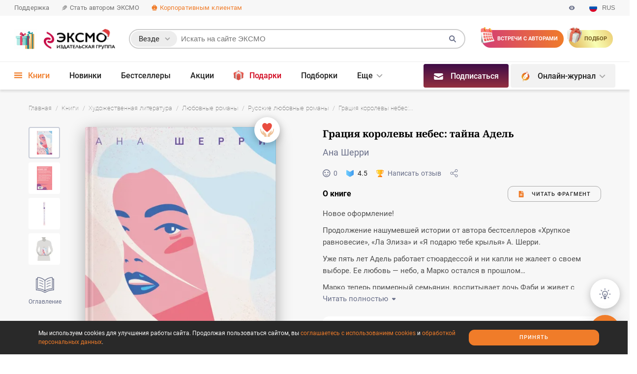

--- FILE ---
content_type: text/html
request_url: https://eksmo.ru/book/gratsiya-korolevy-nebes-tayna-adel-2-ITD1301711/
body_size: 40029
content:
 <!DOCTYPE html> <html class="fonts-loaded " xmlns:og="http://ogp.me/ns#" xmlns:fb="http://www.facebook.com/2008/fbml" xmlns:twitter="http://api.twitter.com/" lang="ru" prefix="og:http://ogp.me/ns#"> <head prefix="og: http://ogp.me/ns# fb: http://ogp.me/ns/fb# article: http://ogp.me/ns/article twitter: http://ogp.me/ns/twitter"> <meta charset="utf-8"> <style>.async-hide { opacity: 0 !important } </style> <script data-skip-moving="true"> window.dataLayer = window.dataLayer || []; (function (a, s, y, n, c, h, i, d, e) { s.className += ' ' + y; h.start = 1 * new Date; h.end = i = function () { s.className = s.className.replace(RegExp(' ?' + y), '') }; (a[n] = a[n] || []).hide = h; setTimeout(function () { i(); h.end = null }, c); h.timeout = c; })(window, document.documentElement, 'async-hide', 'dataLayer', 0, {'GTM-NJ5LJJ': true}); </script> <meta http-equiv="Content-Type" content="text/html; charset=UTF-8"> <meta http-equiv="X-UA-Compatible" content="IE=edge"> <meta name="viewport" content="width=device-width, initial-scale=1, user-scalable=no"> <link rel="alternate" type="application/rss+xml" title="RSS-канал Эксмо.ру" href="https://eksmo.ru/news/rss/"/> <link rel="apple-touch-icon" sizes="180x180" href="https://static.eksmo.ru/eksmo/build/2902/images/site/common/img/favicons/apple-touch-icon.png"> <link rel="icon" type="image/png" sizes="32x32" href="https://static.eksmo.ru/eksmo/build/2902/images/site/common/img/favicons/favicon-32x32.png"> <link rel="icon" type="image/png" sizes="16x16" href="https://static.eksmo.ru/eksmo/build/2902/images/site/common/img/favicons/favicon-16x16.png"> <link rel="manifest" href="https://static.eksmo.ru/eksmo/build/2902/images/site/common/img/favicons/manifest.json"> <link rel="mask-icon" href="https://static.eksmo.ru/eksmo/build/2902/images/site/common/img/favicons/safari-pinned-tab.svg" color="#c40f48"> <link rel="shortcut icon" href="/favicon.ico"> <meta name="msapplication-config" content="https://static.eksmo.ru/eksmo/build/2902/images/site/common/img/favicons/browserconfig.xml"> <meta name="theme-color" content="#ffffff"> <title>Книга Грация королевы небес тайна Адель Ана Шерри - купить, читать онлайн отзывы и рецензии | ISBN 978-5-04-174527-1 | Эксмо</title> <link rel='canonical' href='https://eksmo.ru/book/gratsiya-korolevy-nebes-tayna-adel-2-ITD1301711/' /> <meta name="twitter:card" content="summary_large_image" /> <meta name="twitter:site" content="@eksmo_live" /> <meta name="twitter:creator" content="@eksmo_live" /> <link rel="image_src" href="https://eksmo.ru/upload/books_sn_images/ITD000000001301711-vk.jpg"> <meta property="twitter:image" content="https://cdn.eksmo.ru/v2/ITD000000001301711/COVER/cover1__w600.jpg"/> <meta property="twitter:description" content="Новое оформление! Продолжение нашумевшей истории от автора бестселлеров «Хрупкое равновесие», «Ла Элиза» и «Я подарю тебе крылья» А. Шерри. Уже пять лет Адель работает стюардессой и ни капли не жалеет о своем выборе. Ее любовь — небо, а Марко остался в прошлом… Марко теперь примерный семьянин, воспитывает ..."/> <meta property="og:title" content="Грация королевы небес: тайна Адель"/> <meta property="twitter:title" content="Грация королевы небес: тайна Адель"/> <meta property="og:url" content="https://eksmo.ru/book/gratsiya-korolevy-nebes-tayna-adel-2-ITD1301711/"/> <meta property="twitter:url" content="https://eksmo.ru/book/gratsiya-korolevy-nebes-tayna-adel-2-ITD1301711/"/> <meta property="og:site_name" content="eksmo.ru"/> <meta property="og:description" content="Новое оформление! Продолжение нашумевшей истории от автора бестселлеров «Хрупкое равновесие», «Ла Элиза» и «Я подарю тебе крылья» А. Шерри. Уже пять лет Адель работает стюардессой и ни капли не жалеет о своем выборе. Ее любовь — небо, а Марко остался в прошлом… Марко теперь примерный семьянин, воспитывает ..." /> <meta property="og:locale" content="ru_RU"/> <meta name="og:updated_time" content="1768719600" /> <meta property="og:type" content="website"> <meta property="fb:app_id" content="591459424366863"> <meta property="og:image" content="https://eksmo.ru/upload/books_sn_images/ITD000000001301711-fb.jpg"/><meta name="description" content="Книга «Грация королевы небес: тайна Адель», автора Ана Шерри (978-5-04-174527-1), отрывок из книги, рецензии экспертов." /> <script async data-skip-moving=true> let version_visually = document.cookie.split('; ').find(row => row.startsWith('EKSMO_VERSION_VISUALLY_IMPAIRED' + '=')); version_visually = version_visually ? JSON.parse(version_visually.split('=')[1]) : null; let class_version_visually_impaired_image = class_version_visually_impaired_size = class_version_visually_impaired_background = ''; if (version_visually?.image === 'no-image') { class_version_visually_impaired_image = 'version-visually-impaired_no-img'; } if (version_visually?.size === 'middle') { class_version_visually_impaired_size = 'version-visually-impaired_font-middle'; } else if (version_visually?.size === 'big') { class_version_visually_impaired_size = 'version-visually-impaired_font-big'; } else { class_version_visually_impaired_size = ''; } if (version_visually?.background === 'black') { class_version_visually_impaired_background = 'version-visually-impaired_black'; } else if (version_visually?.background === 'blue') { class_version_visually_impaired_background = 'version-visually-impaired_blue'; } else { class_version_visually_impaired_background = ''; } if (class_version_visually_impaired_image !== '') { document.querySelector('html.fonts-loaded').classList.add(class_version_visually_impaired_image); } if (class_version_visually_impaired_size !== '') { document.querySelector('html.fonts-loaded').classList.add(class_version_visually_impaired_size); } if (class_version_visually_impaired_background !== '') { document.querySelector('html.fonts-loaded').classList.add(class_version_visually_impaired_background); document.querySelector('html.fonts-loaded').classList.add('version-visually-impaired_background'); } </script> <div id="bxdynamic_visually_impaired_start" style="display:none"></div><div id="bxdynamic_visually_impaired_end" style="display:none"></div><link href="https://static.eksmo.ru/eksmo/build/2902/site/common/css/style.critical.css" type="text/css" rel="stylesheet"> <link href="https://static.eksmo.ru/eksmo/build/2902/site/common/css/style.css" type="text/css" rel="stylesheet" media="print" onload="this.media='all'"> <link href="https://static.eksmo.ru/eksmo/build/2902/site/book/css/style.critical.css" type="text/css" rel="stylesheet"> <link href="https://static.eksmo.ru/eksmo/build/2902/site/book/css/style.css" type="text/css" rel="stylesheet" media="print" onload="this.media='all'"> <script data-skip-moving="true">(function(w, d) {var v = w.frameCacheVars = {"CACHE_MODE":"HTMLCACHE","storageBlocks":[],"dynamicBlocks":{"visually_impaired":"d41d8cd98f00","y0XwfU":"d41d8cd98f00","auth":"d41d8cd98f00","2DJmFo":"d41d8cd98f00","BG8eZp":"7f4491d74541","ALOAcH":"d41d8cd98f00","wlWidgetInit":"d41d8cd98f00"},"AUTO_UPDATE":true,"AUTO_UPDATE_TTL":0,"version":2};var inv = false;if (v.AUTO_UPDATE === false){if (v.AUTO_UPDATE_TTL && v.AUTO_UPDATE_TTL > 0){var lm = Date.parse(d.lastModified);if (!isNaN(lm)){var td = new Date().getTime();if ((lm + v.AUTO_UPDATE_TTL * 1000) >= td){w.frameRequestStart = false;w.preventAutoUpdate = true;return;}inv = true;}}else{w.frameRequestStart = false;w.preventAutoUpdate = true;return;}}var r = w.XMLHttpRequest ? new XMLHttpRequest() : (w.ActiveXObject ? new w.ActiveXObject("Microsoft.XMLHTTP") : null);if (!r) { return; }w.frameRequestStart = true;var m = v.CACHE_MODE; var l = w.location; var x = new Date().getTime();var q = "?bxrand=" + x + (l.search.length > 0 ? "&" + l.search.substring(1) : "");var u = l.protocol + "//" + l.host + l.pathname + q;r.open("GET", u, true);r.setRequestHeader("BX-ACTION-TYPE", "get_dynamic");r.setRequestHeader("X-Bitrix-Composite", "get_dynamic");r.setRequestHeader("BX-CACHE-MODE", m);r.setRequestHeader("BX-CACHE-BLOCKS", v.dynamicBlocks ? JSON.stringify(v.dynamicBlocks) : "");if (inv){r.setRequestHeader("BX-INVALIDATE-CACHE", "Y");}try { r.setRequestHeader("BX-REF", d.referrer || "");} catch(e) {}if (m === "APPCACHE"){r.setRequestHeader("BX-APPCACHE-PARAMS", JSON.stringify(v.PARAMS));r.setRequestHeader("BX-APPCACHE-URL", v.PAGE_URL ? v.PAGE_URL : "");}r.onreadystatechange = function() {if (r.readyState != 4) { return; }var a = r.getResponseHeader("BX-RAND");var b = w.BX && w.BX.frameCache ? w.BX.frameCache : false;if (a != x || !((r.status >= 200 && r.status < 300) || r.status === 304 || r.status === 1223 || r.status === 0)){var f = {error:true, reason:a!=x?"bad_rand":"bad_status", url:u, xhr:r, status:r.status};if (w.BX && w.BX.ready && b){BX.ready(function() {setTimeout(function(){BX.onCustomEvent("onFrameDataRequestFail", [f]);}, 0);});}w.frameRequestFail = f;return;}if (b){b.onFrameDataReceived(r.responseText);if (!w.frameUpdateInvoked){b.update(false);}w.frameUpdateInvoked = true;}else{w.frameDataString = r.responseText;}};r.send();var p = w.performance;if (p && p.addEventListener && p.getEntries && p.setResourceTimingBufferSize){var e = 'resourcetimingbufferfull';var h = function() {if (w.BX && w.BX.frameCache && w.BX.frameCache.frameDataInserted){p.removeEventListener(e, h);}else {p.setResourceTimingBufferSize(p.getEntries().length + 50);}};p.addEventListener(e, h);}})(window, document);</script> <script data-skip-moving="true">(function(w, d, n) {var cl = "bx-core";var ht = d.documentElement;var htc = ht ? ht.className : undefined;if (htc === undefined || htc.indexOf(cl) !== -1){return;}var ua = n.userAgent;if (/(iPad;)|(iPhone;)/i.test(ua)){cl += " bx-ios";}else if (/Windows/i.test(ua)){cl += ' bx-win';}else if (/Macintosh/i.test(ua)){cl += " bx-mac";}else if (/Linux/i.test(ua) && !/Android/i.test(ua)){cl += " bx-linux";}else if (/Android/i.test(ua)){cl += " bx-android";}cl += (/(ipad|iphone|android|mobile|touch)/i.test(ua) ? " bx-touch" : " bx-no-touch");cl += w.devicePixelRatio && w.devicePixelRatio >= 2? " bx-retina": " bx-no-retina";if (/AppleWebKit/.test(ua)){cl += " bx-chrome";}else if (/Opera/.test(ua)){cl += " bx-opera";}else if (/Firefox/.test(ua)){cl += " bx-firefox";}ht.className = htc ? htc + " " + cl : cl;})(window, document, navigator);</script>           <link rel="amphtml" href="https://eksmo.ru/amp/book/gratsiya-korolevy-nebes-tayna-adel-2-ITD1301711/"> <link rel="preconnect" href="https://wl.book24.ru/" crossorigin/> <link rel="preconnect" href="https://api.mindbox.ru/" crossorigin/> <meta name="mailfit-product-name" content="Грация королевы небес: тайна Адель"> <meta name="mailfit-product-img" content="https://cdn.eksmo.ru/v2/ITD000000001301711/COVER/cover1__w820.jpg"> <meta name="mailfit-product-url" content="https://eksmo.ru/book/gratsiya-korolevy-nebes-tayna-adel-2-ITD1301711/"> <meta name="mailfit-product-price" content="729 ₽"> <meta name="mailfit-product-price-before-sale" content="860 ₽"> <meta name="mailfit-product-author" content="Ана Шерри"> <meta name="mailfit-product-desc" content="Новое оформление! Продолжение нашумевшей истории от автора бестселлеров «Хрупкое равновесие», «Ла Элиза» и «Я подарю тебе крылья» А. Шерри. Уже пять лет Адель работает стюардессой и ни капли не жал"> <meta name="yandex-verification" content="5d07cc08902ce5b3"/> <meta name="yandex-verification" content="52efcb161ea9fa86"/> <meta name="yandex-verification" content="7dbc58e2d55f8e99"/> <meta name="yandex-verification" content="b1c58aa8482b3101"/> </head> <body> <div style="display: none;"></div> <script type="application/ld+json"> { "@context" : "http://schema.org", "@type" : "Organization", "name" : "Издательство «ЭКСМО»", "url" : "https://eksmo.ru/", "description" : "Eksmo.ru — официальный сайт издательства Эксмо, лидера книжного рынка России. Предлагаем подборки книжных новинок и бестселлеров издательства, рецензии и отзывы читателей, новости литературы", "telephone" : "+7 (495) 411-68-86", "image" : "https://images.eksmo.ru/upload/OG_image/OG-tag-Eksmo-1-700x368.jpg", "address": { "@type": "PostalAddress", "postalCode": "123308", "addressCountry": "Российская Федерация", "addressLocality": "г. Москва", "streetAddress": "Ул. Зорге, д.1, стр.1." }, "sameAs" : [ "https://vk.ru/eksmo", "https://www.facebook.com/eksmolive/", "https://twitter.com/eksmo_live", "https://www.instagram.com/eksmolive/", "https://ok.ru/eksmo" ] } </script>   <!-- Yandex.Metrika counter --> <script type="text/javascript" data-skip-moving="true"> (function (m, e, t, r, i, k, a) { m[i] = m[i] || function () { (m[i].a = m[i].a || []).push(arguments) }; m[i].l = 1 * new Date(); for (var j = 0; j < document.scripts.length; j++) { if (document.scripts[j].src === r) { return; } } k = e.createElement(t), a = e.getElementsByTagName(t)[0], k.async = 0, k.src = r, a.parentNode.insertBefore(k, a) }) (window, document, "script", "https://mc.yandex.ru/metrika/tag.js", "ym"); ym(214225, "init", { clickmap: true, trackLinks: true, accurateTrackBounce: true, webvisor: true, ecommerce: "dataLayer" }); </script> <noscript> <div><img src="https://mc.yandex.ru/watch/214225" style="position:absolute; left:-9999px;" alt=""/></div> </noscript> <!-- /Yandex.Metrika counter -->  <div class="wrapper wrapper_new-year"> <div id="bxdynamic_y0XwfU_start" style="display:none"></div><div id="bxdynamic_y0XwfU_end" style="display:none"></div><div class="m-menu"> <div class="m-menu__close"></div> <div class="m-menu__panel" data-href="/ajax/menu/mobile/site/"> <div class="loader loader_center"> <div class="loader__cont"> <svg class="loader__svg"> <use xlink:href="#loader"></use> </svg> </div> </div> </div> </div> <div class="popup popup_full-screen-mobile switch-language switch-language_popup switch-language_popup-question"> <div class="popup__box"> <div class="popup__modal-body popup__modal-body_padding-horizon40"> <div class="h h_3 h_center h_black h_no-offset">You’re taken to the English<br>corporate language page</div> <div class="r20"></div> <div class="r10"></div> <div class="colflex colflex_center"> <button class="btn btn_full-width btn_border switch-language__popup-en-close">NO</button> <div>&nbsp;&nbsp;&nbsp;&nbsp;&nbsp;&nbsp;</div> <a href="/eng/publishers/" class="btn btn_full-width btn_orange">YES</a> </div> </div> </div> </div> <div class="popup popup_full-screen-mobile switch-language switch-language_popup switch-language_popup-switch"> <div class="popup__box"> <div class="popup__modal-body popup__modal-body_padding-horizon40"> <div class="h h_3 h_center h_black h_no-offset">Выберите язык</div> <div class="r20"></div> <div class="r10"></div> <div class="colflex colflex_center"> <div class="switch-language__item switch-language__item_ru btn btn_border btn_nowrap"> <svg class="btn__icon"> <use xlink:href="#russia-circle"></use> </svg> Русский </div> <div>&nbsp;&nbsp;</div> <div class="switch-language__item switch-language__item_popup-en btn btn_border btn_nowrap"> <svg class="btn__icon"> <use xlink:href="#eng-circle"></use> </svg> English </div> </div> </div> </div> </div> <header class="cheader"> <div class="cheader__menu-line"> <div class="cheader__container cheader__menu-line-cont"> <div class="cheader__menu-line-item"> <a href="/faq/" class="cheader__menu-line-link" onclick="dataLayer.push({'event':'eksmo','eventAction':'click','eventCategory':'Поддержка - кнопка','eventLabel':'Шапка сайта'});">Поддержка</a> </div> <div class="cheader__menu-line-item"> <a href="/for-new-authors/" class="cheader__menu-line-link" onclick="dataLayer.push({'event':'eksmo','eventAction':'click','eventCategory':'Стать автором ЭКСМО - кнопка','eventLabel':'Шапка сайта'});"> <svg class="cheader__menu-line-link-icon"> <use xlink:href="#open-book3"></use> </svg> Стать автором ЭКСМО </a> </div> <div class="cheader__menu-line-item"> <a href="/topartners/" class="cheader__menu-line-link cheader__menu-line-link_orange" onclick="dataLayer.push({'event':'eksmo','eventAction':'click','eventCategory':'Корпоративным клиентам - кнопка','eventLabel':'Шапка сайта'});"> <svg class="cheader__menu-line-link-icon"> <use xlink:href="#21_partners"></use> </svg> Корпоративным клиентам </a> </div> <div class="cheader__menu-line-item cheader__menu-line-item_right"> <div class="cheader__menu-line-link cheader__menu-line-link_gray cheader__menu-line-link_no-link">Издательство «Эксмо» <span class="cheader__menu-line-link-hidden-md">- книги напрямую от издательства</span></div> <svg class="cheader__version-visually-impaired"> <use xlink:href="#preview"></use> </svg> <div class="cheader__switch-language-box switch-language link-drop-down link-drop-down_min-style"> <div class="link-drop-down__drop link-drop-down__drop_auto-width"> <div class="tip tip_medium tip_not-row tip_bottom"> <div class="tip__style"> <div class="switch-language__item switch-language__item_ru"> <svg class="switch-language__item-icon"> <use xlink:href="#russia-circle"></use> </svg> <div class="switch-language__item-text">Русский</div> </div> <div class="switch-language__item switch-language__item_en switch-language__item_popup-question"> <svg class="switch-language__item-icon"> <use xlink:href="#eng-circle"></use> </svg> <div class="switch-language__item-text">English</div> </div> </div> </div> </div> <div class="switch-language__item"> <svg class="switch-language__item-icon"> <use xlink:href="#russia-circle"></use> </svg> <div class="switch-language__item-text">RUS</div> </div> </div> </div> </div> </div> <div class="cheader__container"> <div class="cheader__items"> <div class="cheader__item cheader__item_burger cheader__burger js-btn-m-menu"> <div class="cheader__burger-lines"></div> </div> <a href="/" class="cheader__item cheader__item_logo cheader__logo cheader__logo_new-year"> <img src="https://static.eksmo.ru/eksmo/build/2902/images/site/common/img/new_year/logo/logo-left.gif" alt="ЭКСМО" class="cheader__logo-img cheader__logo-img_new-year-gif"> <img src="https://static.eksmo.ru/eksmo/build/2902/images/site/common/img/new_year/logo/logo-right.png" alt="ЭКСМО" class="cheader__logo-img cheader__logo-img_new-year-desktop"> <img src="https://static.eksmo.ru/eksmo/build/2902/images/site/common/img/new_year/logo/logo-mobile.png" alt="ЭКСМО" class="cheader__logo-img cheader__logo-img_new-year-mobile"> </a> <div class="cheader__item cheader__item_halper"></div> <div id="bxdynamic_auth_start" style="display:none"></div><div id="bxdynamic_auth_end" style="display:none"></div> <div class="csearch csearch_popup popup popup_no-close"> <div class="popup__box csearch__popup-box"> <button class="popup__close-box csearch__close-box"><span class="popup__close"></span></button> <div class="csearch__types-mobile"> Поиск <div class="csearch__types-mobile-btn"> везде </div> <div class="csearch__types-mobile-popup popup popup_bottom"> <div class="popup__box"> <div class="csearch__types-mobile-popup-title">Выберите раздел</div> <div class="csearch__types-item-box"> <label class="csearch__types-item" for="all_types" data-category="all_types"> <div class="csearch__types-item-text">Везде</div> <div class="csearch__types-item-radio-box"> <label class="radio radio_only-input js-csearch-types" for="all_types"> <input name="types" type="radio" class="radio__input" id="all_types" checked> <span class="radio__button"></span> </label> </div> </label> <label class="csearch__types-item" for="books" data-category="books" data-action="/book/search/" data-href-btn-nothing-found="/book/" data-text-btn-nothing-found="Перейти в каталог"> <div class="csearch__types-item-text">Книги</div> <div class="csearch__types-item-radio-box"> <label class="radio radio_only-input js-csearch-types" for="books"> <input name="types" type="radio" class="csearch__types-item-radio radio__input" id="books"> <span class="radio__button"></span> </label> </div> </label> <label class="csearch__types-item" for="authors" data-category="authors" data-action="/authors/search/"> <div class="csearch__types-item-text">Авторы</div> <div class="csearch__types-item-radio-box"> <label class="radio radio_only-input js-csearch-types" for="authors"> <input name="types" type="radio" class="csearch__types-item-radio radio__input" id="authors"> <span class="radio__button"></span> </label> </div> </label> <label class="csearch__types-item" for="personages" data-category="personages" data-action="/personages/search/"> <div class="csearch__types-item-text">Персонажи</div> <div class="csearch__types-item-radio-box"> <label class="radio radio_only-input js-csearch-types" for="personages"> <input name="types" type="radio" class="csearch__types-item-radio radio__input" id="personages"> <span class="radio__button"></span> </label> </div> </label> <label class="csearch__types-item" for="series" data-category="series" data-action="/series/search/" data-href-btn-nothing-found="/series/" data-text-btn-nothing-found="Перейти в серии"> <div class="csearch__types-item-text">Серии</div> <div class="csearch__types-item-radio-box"> <label class="radio radio_only-input js-csearch-types" for="series"> <input name="types" type="radio" class="csearch__types-item-radio radio__input" id="series"> <span class="radio__button"></span> </label> </div> </label> <label class="csearch__types-item" for="collections" data-category="collections" data-action="/podborki/search/"> <div class="csearch__types-item-text">Подборки</div> <div class="csearch__types-item-radio-box"> <label class="radio radio_only-input js-csearch-types" for="collections"> <input name="types" type="radio" class="csearch__types-item-radio radio__input" id="collections"> <span class="radio__button"></span> </label> </div> </label> <label class="csearch__types-item" for="articles" data-category="articles" data-action="/static/search/"> <div class="csearch__types-item-text">Статьи</div> <div class="csearch__types-item-radio-box"> <label class="radio radio_only-input js-csearch-types" for="articles"> <input name="types" type="radio" class="csearch__types-item-radio radio__input" id="articles"> <span class="radio__button"></span> </label> </div> </label> </div> <div class="csearch__types-btn btn btn_orange btn_full-width">Показать</div> </div> </div> </div> <div class="csearch__popup-box-cont"></div> </div> </div> <div class="cheader__item cheader__item_search csearch"> <div class="csearch__cont"> <div class="csearch__hidden-form-button"> <svg class="csearch__hidden-form-button-svg"> <use xlink:href="#search-cheader"></use> </svg> </div> <form method="get" class="csearch__form" action="/search/"> <div class="csearch__style"> <label class="csearch__hidden-label" for="csearch__input">Поиск по сайту</label> <div class="csearch__input-box"> <div class="csearch__type link-drop-down link-drop-down_no-style link-drop-down_click"> <div class="csearch__type-selected">Везде</div> <div class="link-drop-down__drop link-drop-down__drop_width130px link-drop-down__drop_shadow link-drop-down__drop_without-offset-top"> <div class="csearch__type-drop-down drop-down drop-down_bradius-top"> <div class="csearch__type-drop-down-item drop-down__item" data-category="all_types"> Везде <svg class="csearch__type-drop-down-item-svg"> <use xlink:href="#daw"></use> </svg> </div> <div class="csearch__type-drop-down-item drop-down__item" data-category="books" data-action="/search/books/" data-href-btn-nothing-found="/book/" data-text-btn-nothing-found="Перейти в каталог"> Книги <svg class="csearch__type-drop-down-item-svg"> <use xlink:href="#daw"></use> </svg> </div> <div class="csearch__type-drop-down-item drop-down__item" data-category="authors" data-action="/search/authors/"> Авторы <svg class="csearch__type-drop-down-item-svg"> <use xlink:href="#daw"></use> </svg> </div> <div class="csearch__type-drop-down-item drop-down__item" data-category="articles" data-action="/search/articles/"> Статьи <svg class="csearch__type-drop-down-item-svg"> <use xlink:href="#daw"></use> </svg> </div> <div class="csearch__type-drop-down-item drop-down__item" data-category="series" data-action="/search/series/" data-href-btn-nothing-found="/series/" data-text-btn-nothing-found="Перейти в серии"> Серии <svg class="csearch__type-drop-down-item-svg"> <use xlink:href="#daw"></use> </svg> </div> <div class="csearch__type-drop-down-item drop-down__item" data-action="/search/podborki/" data-href-btn-nothing-found="/podborki/" data-category="collections" data-text-btn-nothing-found="Перейти в подборки"> Подборки <svg class="csearch__type-drop-down-item-svg"> <use xlink:href="#daw"></use> </svg> </div> <div class="csearch__type-drop-down-item drop-down__item" data-category="complect" data-action="/search/complect/"> Комплекты <svg class="csearch__type-drop-down-item-svg"> <use xlink:href="#daw"></use> </svg> </div> </div> </div> </div> <input type="text" class="csearch__input" autocomplete="off" name="q" id="csearch__input" placeholder="Искать на сайте ЭКСМО" value=""> <input class="csearch__submit" type="submit" id="search-submit" value=""> <input class="csearch__category" type="hidden" id="category" value="all_types"> </div> <svg class="csearch__submit-svg"> <use xlink:href="#search"></use> </svg> <div class="csearch__loader"> <div class="csearch__loader-cont"> <svg class="csearch__loader-svg"> <use xlink:href="#loading"></use> </svg> </div> </div> <div class="csearch__eraser"> <div class="csearch__eraser-cont"></div> </div> </div> </form> <div class="csearch__drop-down" data-href="/search/ajax/" data-item-num="-1"></div> <div class="csearch__drop-down-for-header"></div> </div> </div> <a href="/calendar/" class="cheader__item cheader__item-btn cheader__item-btn_calendar" onclick="dataLayer.push({'event':'eksmo','eventAction':'click','eventCategory':'Встречи с авторами - кнопка','eventLabel':'Шапка сайта'});"> <span class="cheader__item-btn-text"> Встречи<span class="cheader__item-btn-text-span"> с авторами</span> </span> </a> <a href="/podarki/" class="cheader__item cheader__item-btn cheader__item-btn_gift" onclick="dataLayer.push({'event':'eksmo','eventAction':'click','eventCategory':'Подбор подарка - кнопка','eventLabel':'Шапка сайта'});"> <span class="cheader__item-btn-text">Подбор <span class="cheader__item-btn-text-span">подарка</span> </a> <div class="cheader__item cheader__item_menu cheader__menu cmenu"> <div class="cmenu__cont"> <div class="cmenu__menu"> <div class="cmenu__menu-cont"> <div class="cmenu__item link-drop-down link-drop-down_no-style cmenu__item_active"> <div class="cmenu__item-cont"> <a href="/book/" class="cmenu__link menu2__link1"> <svg class="cmenu__link-svg"> <use xlink:href="#burger"></use> </svg> Книги</a> </div> <div class="link-drop-down__drop link-drop-down__drop_without-offset-top link-drop-down__drop_full-width"> <div class="drop-down drop-down_no-offset"> <div class="mega-menu"> <div class="mega-menu__panel cmenu__panel" data-href="/ajax/menu/catalog/"> <div class="loader loader_center"> <div class="loader__cont"> <svg class="loader__svg"> <use xlink:href="#loader"></use> </svg> </div> </div> </div> </div> </div> </div> </div> <div class="cmenu__item"> <div class="cmenu__item-cont"> <a href="/novinki/" class="cmenu__link menu2__link2">Новинки</a> </div> </div> <div class="cmenu__item"> <div class="cmenu__item-cont"> <a href="/book/bestsellery/" class="cmenu__link menu2__link4">Бестселлеры</a> </div> </div> <div class="cmenu__item"> <div class="cmenu__item-cont"> <a href="/sales/" class="cmenu__link menu2__link5">Акции</a> </div> </div> <div class="cmenu__item cmenu__item link-drop-down_no-style"> <div class="cmenu__item-cont"> <a href="/knigi-v-podarok/" class="cmenu__link cmenu__link_red menu2__link6"> <svg class="cmenu__link-svg cmenu__link-svg_big-tall cmenu__link-svg_black"> <use xlink:href="#gift-color-inverse"></use> </svg>Подарки </a> </div> </div> <div class="cmenu__item"> <div class="cmenu__item-cont"> <a href="/podborki/" class="cmenu__link menu2__link7">Подборки</a> </div> </div> <div class="cmenu__item "> <div class="cmenu__item-cont"> <a href="/ratings/RaitingYear/" class="cmenu__link menu2__link8"> <img class="cmenu__link-svg cmenu__link-svg_big-tall cmenu__link-svg_black" src="https://static.eksmo.ru/eksmo/build/2902/images/site/common/img/rating.png" alt="Рейтинги"> Рейтинги</a> </div> </div> <div class="cmenu__item"> <div class="cmenu__item-cont"> <a href="/series/" class="cmenu__link menu2__link9">Серии</a> </div> </div> <div class="cmenu__item cmenu__item_drop-down link-drop-down link-drop-down_no-style"> <div class="cmenu__item-cont"> <a href="/for-new-authors/" class="cmenu__link">Авторы</a> </div> <div class="link-drop-down__drop link-drop-down__drop_center link-drop-down__drop_without-offset-top"> <div class="drop-down drop-down_bradius-top"> <a href="/authors/" class="drop-down__item">Наши авторы</a> <a href="/for-new-authors/" class="drop-down__item">Стать автором Эксмо</a> <a href="/author-services/" class="drop-down__item">Для авторов</a> <a href="/izdanie-knigi-za-svoj-schet/" class="drop-down__item">Издание книги за свой счет</a> <a href="/izdanie-knigi-za-svoj-schet/marketing-promotion/" class="drop-down__item">Продвижение</a> <a href="/calendar/" class="drop-down__item">События и встречи</a> <a href="/topartners/our-cases/" class="drop-down__item">Наши кейсы</a> </div> </div> </div> <div class="cmenu__item cmenu__item_drop-down link-drop-down link-drop-down_no-style"> <div class="cmenu__item-cont"> <a href="javascript:void(0);" class="cmenu__link">Партнерам / О нас</a> </div> <div class="link-drop-down__drop link-drop-down__drop_center link-drop-down__drop_without-offset-top"> <div class="drop-down drop-down_double drop-down_bradius-top"> <div class="drop-down__double-col"> <a href="/topartners/" class="drop-down__item drop-down__double-col-bold">Партнерам</a> <a href="/topartners/opt/" class="drop-down__item ">Книги оптом</a> <a href="/topartners/bibliotekam/" class="drop-down__item ">Библиотекам</a> <a href="/topartners/on-order/" class="drop-down__item ">Издание книги под заказ</a> <a href="/i/sertifikat-na-izdanie-knigi/" target="_blank" class="drop-down__item ">Сертификат на издание книги</a> <a href="/topartners/presents/" class="drop-down__item ">Корпоративные подарки книг</a> <a href="/topartners/library/" class="drop-down__item ">Корпоративная библиотека</a> <a href="/topartners/electro-library/" class="drop-down__item ">Электронная библиотека</a> <a href="/topartners/advertising/" class="drop-down__item ">Реклама в книгах и спонсорство</a> <a href="/topartners/franchise/" class="drop-down__item ">Франчайзинг</a> <a href="/topartners/our-cases/" class="drop-down__item ">Наши кейсы</a> </div> <div class="drop-down__double-col"> <div class="drop-down__item"> <a href="/publishers/history/" class="a a_noline a_gray-dark a_bold">О нас</a> / <a href="/eng/publishers/" class="a a_orange a_noline">En</a> </div> <div class="drop-down__item"> <a href="/eksmo-news/" class="a a_noline a_gray-dark ">Новости</a> / <a href="/eng/publishers/news/" class="a a_orange a_noline">En</a> </div> <a href="/job/" class="drop-down__item ">Карьера</a> <div class="drop-down__item"> <a href="/publishers/foreign-rights/" class="a a_noline a_gray-dark ">Foreign Rights</a> / <a href="/eng/publishers/foreign-rights/" class="a a_orange a_noline">En</a> </div> <div class="drop-down__item"> <a href="/publishers/social-responsibility/" class="a a_noline a_gray-dark ">Социальная ответственность</a> / <a href="/eng/publishers/social-responsibility/" class="a a_orange a_noline">En</a> </div> <a href="/publishers/where-buy/" class="drop-down__item ">Где купить</a> <div class="drop-down__item"> <a href="/publishers/contacts/" class="a a_noline a_gray-dark ">Контакты</a> / <a href="/eng/publishers/contacts/" class="a a_orange a_noline">En</a> </div> <a href="/print-on-demand/" class="drop-down__item ">Печать по требованию</a> <a href="/digest/" class="drop-down__item ">Дайджест</a> </div> </div> </div> </div> <div class="cmenu__item"> <div class="cmenu__item-cont"> <a href="/topartners/opt/" class="cmenu__link menu2__link12">Книги оптом</a> </div> </div> <div class="cmenu__item"> <div class="cmenu__item-cont"> <a href="/book/sell-out/" class="cmenu__link"> <div class="cmenu__link-svg-box"> <svg class="cmenu__link-svg-addition"> <use xlink:href="#percent"></use> </svg> </div>Распродажа </a> </div> </div> <div class="cmenu__item"> <div class="cmenu__item-cont"> <a href="/personages/" class="cmenu__link"> <div class="cmenu__link-svg-box"> <svg class="cmenu__link-svg-addition"> <use xlink:href="#hat"></use> </svg> </div>Персонажи </a> </div> </div> <div class="cmenu__item cmenu__item link-drop-down_no-style"> <div class="cmenu__item-cont"> <a href="/dobro/" class="cmenu__link"> <div class="cmenu__link-svg-box"> <svg class="cmenu__link-svg-addition"> <use xlink:href="#charity"></use> </svg> </div>Благотворительность </a> </div> </div> <div class="cmenu__item cmenu__item_more cmenu__item_drop-down link-drop-down link-drop-down_no-style"> <div class="cmenu__item-cont"> <a href="javascript:void(0);" class="cmenu__link">Еще</a> </div> <div class="link-drop-down__drop link-drop-down__drop_without-offset-top link-drop-down__drop_cheader-menu"> <div class="drop-down drop-down_no-offset drop-down drop-down_double2 drop-down_bradius-top"> <div class="mega-menu"> <div class="mega-menu__panel cmenu__panel"> <div class="mega-menu__cont"> <div class="mega-menu__cont-cols mega-menu__cont-cols_full-width"> <div class="mega-menu__cols cmenu__item_more-content"> </div> </div> </div> </div> </div> </div> </div> </div> </div> </div> <div class="cmenu__blocks"> <div class="cmenu__block link-drop-down link-drop-down_no-style link-drop-down_click"> <div class="cmenu__block-subscribe-info link-drop-down link-drop-down_no-style"> <div class="cmenu__block-style cmenu__block-link-subscribe"><svg class="cmenu__block-svg"><use xlink:href="#envelope2"></use></svg><span class="cmenu__block-text">Подписаться</span></div> <div class="link-drop-down__drop link-drop-down__drop_width390px link-drop-down__drop_center link-drop-down__drop_without-offset-top"> <div class="drop-down drop-down_bradius-top"> <div class="drop-down__container"> <p class="text text_no-offset text_s14 text_lh-1-5">Вы будете получать письма о лучших книгах ЭКСМО, узнаете первыми о скидках, удивитесь литературным новостям и интригующим фактам из жизни писателей, насладитесь занимательными тестами.</p> </div> </div> </div> </div> <div class="link-drop-down__drop link-drop-down__drop_auto-width link-drop-down__drop_without-offset-top"> <div class="drop-down drop-down_bradius-top"> <div class="link-drop-down__close"></div> <div class="drop-down__container"> <div class="mail-form mail-form_header-subscribe"> <form class="mail-form__form ajax-form ajax-form_loader-in-btn ajax-form_rr checkbox-accept-form" data-form-name="subscription" method="post" data-layer-event="BookButtonSubscription" data-fn="subscribe"> <div class="ajax-form__rr-cont"> <input type="hidden" class="ajax-form__action" value="/ajax/subscribe/sender/"> <input type="hidden" name="type" value="subscription"> <input type="hidden" name="send_gift_book" value="Y"> <input type="hidden" name="vendor" value="menu"> <div class="mail-form__text">Оставьте свою почту и получите в подарок электронную<br class="hidden-xs"> книгу из&nbsp;нашей особой подборки</div> <input type="email" name="email" placeholder="Введите Email" class="mail-form__input"> <button type="submit" class="mail-form__btn btn btn_disabled btn_orange btn_full-width ajax-form__btn checkbox-accept-form__btn" disabled> <span class="ajax-form__btn-text">Подписаться</span> <svg class="ajax-form__btn-loader"> <use xlink:href="#loading-motion"></use> </svg> </button> <div id="captcha-container"></div> <label class="checkbox checkbox__top-offset checkbox_width-full text text_s14 checkbox-accept-form__checkbox checkbox_bg-transparent" data-fn="mailings_fz"> <input type="checkbox" name="mailings_fz" data-name="checkbox" class="checkbox-accept-form__input"> <span class="checkbox__button"></span> <span class="checkbox__content-offset checkbox-accept-form__content-offset"> Я даю <a href="/soglasie/soglasie-na-poluchenie-reklamnykh-rassylok-v-sootvetstvii-s-38-fz-o-reklame/" class="a a_orange a_noline">согласие на получение рекламных рассылок</a> в соответствии с № 38-ФЗ «О рекламе» </span> </label> <label class="checkbox checkbox__top-offset checkbox_width-full text text_s14 checkbox-accept-form__checkbox checkbox_bg-transparent" data-fn="mailings"> <input type="checkbox" name="mailings" data-name="checkbox" class="checkbox-accept-form__input"> <span class="checkbox__button"></span> <span class="checkbox__content-offset checkbox-accept-form__content-offset"> Я даю <a href="/soglasie/soglasie-na-poluchenie-informatsionnykh-i-ili-reklamnykh-rassylok/" class="a a_orange a_noline">согласие на обработку своих персональных данных</a> для получения информационных или рекламных рассылок в соответствии с <a href="/publishers/politika-obrabotki-personalnykh-dannykh/" class="a a_orange a_noline">Политикой в отношении обработки персональных данных</a> </span> </label> <div class="ajax-form__response"></div> </div> <div class="ajax-form__rr-response ajax-form__response mail-form__response"></div> </form> </div> </div> </div> </div> </div> <div class="cmenu__block link-drop-down link-drop-down_no-style"> <a class="cmenu__block-style cmenu__block-link-journal" href="/journal/"> <svg class="cmenu__block-svg"> <use xlink:href="#open-book2"></use> </svg> <span class="cmenu__block-text cmenu__block-text_drop-down">Онлайн-журнал</span> </a> <div class="cmenu__block-drop-down-clip link-drop-down__drop link-drop-down__drop_center link-drop-down__drop_without-offset-top"> <div class="drop-down drop-down_bradius-top"> <a href="/journal/" class="drop-down__item cmenu__item-touch-visible">Главная журнала</a> <a href="/articles/" class="drop-down__item">Статьи</a> <a href="/news/" class="drop-down__item">Новости</a> <a href="/test/" class="drop-down__item">Тесты</a> <a href="/streams/" class="drop-down__item">Эфиры</a> </div> </div> </div> </div> </div> </div> </div> </div> <div id="bxdynamic_2DJmFo_start" style="display:none"></div><div id="bxdynamic_2DJmFo_end" style="display:none"></div></header> <main class="wrapper-content"> <div class="container container_book-card"> <div class="breadcrumbs breadcrumbs_scroll breadcrumbs_overlap-z1"> <div class="breadcrumbs__scroll"> <div class="breadcrumbs__item"> <a href="/" class="breadcrumbs__link">Главная</a> </div> <div class="breadcrumbs__item"> <a href="/book/" class="breadcrumbs__link">Книги</a> </div> <div class="breadcrumbs__item"> <a href="/khudozhestvennaya-literatura/" class="breadcrumbs__link">Художественная литература</a> </div> <div class="breadcrumbs__item"> <a href="/khudozhestvennaya-literatura/lyubov/" class="breadcrumbs__link">Любовные романы</a> </div> <div class="breadcrumbs__item"> <a href="/khudozhestvennaya-literatura/lyubov/russkie-lyubovnye-romany/" class="breadcrumbs__link">Русские любовные романы</a> </div><div class="breadcrumbs__item">Грация королевы небес:...</div></div></div><ol class="hidden" itemscope itemtype="http://schema.org/BreadcrumbList"> <li itemprop="itemListElement" itemscope itemtype="http://schema.org/ListItem"> <a itemprop="item" href="/"> <span itemprop="name">Главная</span></a> <meta itemprop="position" content="1" /> </li> <li itemprop="itemListElement" itemscope itemtype="http://schema.org/ListItem"> <a itemprop="item" href="/book/"> <span itemprop="name">Книги</span></a> <meta itemprop="position" content="2" /> </li> <li itemprop="itemListElement" itemscope itemtype="http://schema.org/ListItem"> <a itemprop="item" href="/khudozhestvennaya-literatura/"> <span itemprop="name">Художественная литература</span></a> <meta itemprop="position" content="3" /> </li> <li itemprop="itemListElement" itemscope itemtype="http://schema.org/ListItem"> <a itemprop="item" href="/khudozhestvennaya-literatura/lyubov/"> <span itemprop="name">Любовные романы</span></a> <meta itemprop="position" content="4" /> </li> <li itemprop="itemListElement" itemscope itemtype="http://schema.org/ListItem"> <a itemprop="item" href="/khudozhestvennaya-literatura/lyubov/russkie-lyubovnye-romany/"> <span itemprop="name">Русские любовные романы</span></a> <meta itemprop="position" content="5" /> </li> </ol> </div> <div class="book-page " data-book-id="ITD000000001301711" data-book-price="852.00" data-book-brand="Редакция № 1 - Издательство &quot;Эксмо&quot;" data-book-first-name-category="Художественная литература" data-book-last-name-category="Русские любовные романы" data-book-available="" data-dmp-book-page data-dmp-book-id="ITD000000001301711" data-dmp-book-guid="607e49f7-cb0a-4080-994e-a0118598f475" > <div class="bg bg_gray"> <div class="breadcrumbs-overlap"></div> <div class="popup popup_full-screen-mobile popup-subscribe popup-subscribe_popup" data-id="pashalka_mat"> <div class="popup__box popup-subscribe__box"> <div class="popup__modal-body popup-subscribe__body"> <div class="mail-form mail-form_popup"> <div class="mail-form__title popup-subscribe__title">Получите книгу в&nbsp;подарок!</div> <div class="popup-subscribe__desc">Оставьте свою почту и&nbsp;получите в&nbsp;подарок электронную книгу из&nbsp;нашей особой подборки</div> <form class="mail-form__form ajax-form ajax-form_loader-in-btn ajax-form_rr checkbox-accept-form" data-form-name="subscription" method="post" data-fn="subscribe"> <div class="ajax-form__rr-cont"> <input type="hidden" class="ajax-form__action" value="/ajax/subscribe/sender/"> <input type="hidden" name="type" value="subscription"> <input type="hidden" name="send_gift_book" value="Y"> <input type="hidden" name="transaction" value="pashalka_prosti_tvoyu_mat"> <input type="email" name="email" placeholder="Введите Email" class="mail-form__input"> <button type="submit" class="mail-form__btn btn btn_disabled btn_orange btn_full-width ajax-form__btn checkbox-accept-form__btn" disabled><span class="ajax-form__btn-text">Забрать подарок!</span><svg class="ajax-form__btn-loader"><use xlink:href="#loading-motion"></use></svg></button> <div id="captcha-container"></div> <label class="checkbox checkbox__top-offset checkbox_width-full text text_s14 checkbox-accept-form__checkbox checkbox_bg-transparent" data-fn="personal_data"> <input type="checkbox" name="pers_check" data-name="checkbox" class="checkbox-accept-form__input"> <span class="checkbox__button"></span> <span class="checkbox__content-offset checkbox-accept-form__content-offset">Я даю <a class="a a_orange a_noline" href="/publishers/politika-obrabotki-personalnykh-dannykh/">согласие на обработку</a> своих персональных данных на eksmo.ru</span> </label> <label class="checkbox checkbox__top-offset checkbox_width-full text text_s14 checkbox-accept-form__checkbox checkbox_bg-transparent" data-fn="subscribe"> <input type="checkbox" name="email_check" data-name="checkbox" class="checkbox-accept-form__input"> <span class="checkbox__button"></span> <span class="checkbox__content-offset checkbox-accept-form__content-offset">Я даю <a class="a a_orange a_noline" href="/publishers/polzovatelskoe-soglashenie/">согласие на получение рассылок</a> от eksmo.ru</span> </label> <div class="ajax-form__response"></div> </div> <div class="ajax-form__rr-response ajax-form__response mail-form__response"></div> </form> <div class="popup-subscribe__text-signature">Мы&nbsp;уже подарили 84636 книг</div> </div> </div> </div> </div> <div class="container container_book-card container_md-lg"> <div class="book-page__card"> <div class="book-page__card-cont"> <div class="book-page__card-item book-page__card-item_s-main book-page__card-item_d-right"> <section class="book-page__section container container_xs-sm"> <h1 class="book-page__card-title">Грация королевы небес: тайна Адель</h1> <div class="book-page__card-author"> <a href="/authors/sherri-ana-ITD34409/" class="book-page__card-author-link" onclick="dataLayer.push({'event':'eksmo','eventAction':'book_card','eventCategory':'Ушел к автору','eventLabel':'{{ book.h1 }}'});">Ана Шерри</a> </div> <div class="book-page__card-controls"> <a class="book-page__card-control book-page__card-control_d-black"> <div class="reactions" data-type="book" data-id="607e49f7-cb0a-4080-994e-a0118598f475"> <div class="reactions__head"> <svg class="reactions__icon reactions__icon_most-votes"><use xlink:href="#smile-line-round-eyes"></use></svg> <div class="reactions__count">0</div> </div> <div class="reactions__body-bg"> <div class="reactions__body"> <div class="reactions__box"> <div class="reactions__body-icons"> <button class="reactions__body-icon-box" data-type="reaction-fire"> <svg class="reactions__body-icon"><use xlink:href="#reaction-fire"></use></svg> </button> <button class="reactions__body-icon-box" data-type="reaction-like"> <svg class="reactions__body-icon"><use xlink:href="#reaction-like"></use></svg> </button> <button class="reactions__body-icon-box" data-type="reaction-hand-face"> <svg class="reactions__body-icon"><use xlink:href="#reaction-hand-face"></use></svg> </button> <button class="reactions__body-icon-box" data-type="reaction-sad-smile"> <svg class="reactions__body-icon"><use xlink:href="#reaction-sad-smile"></use></svg> </button> <button class="reactions__body-icon-box" data-type="reaction-crying-face"> <svg class="reactions__body-icon"><use xlink:href="#reaction-crying-face"></use></svg> </button> <button class="reactions__body-icon-box" data-type="reaction-screaming-face"> <svg class="reactions__body-icon"><use xlink:href="#reaction-screaming-face"></use></svg> </button> <button class="reactions__body-icon-box" data-type="reaction-broken-heart"> <svg class="reactions__body-icon"><use xlink:href="#reaction-broken-heart"></use></svg> </button> <button class="reactions__body-icon-box" data-type="reaction-face-tears"> <svg class="reactions__body-icon"><use xlink:href="#reaction-face-tears"></use></svg> </button> </div> </div> </div> </div> </div> </a> <div class="book-page__livelib link-drop-down_min-style book-page__card-control book-page__card-control_d-black"> <svg class="book-page__card-control-icon"><use xlink:href="#livelib-color"></use></svg> 4.5 <div class="link-drop-down__drop link-drop-down__drop_center link-drop-down__drop_auto-width tip tip_bottom tip_wrap hidden-xs hidden-sm"> <div class="tip__style"> <div class="livelib-rating no-full-width-mobile" id="livelib-rating_popup" data-id="978-5-04-174527-1"> <div class="livelib-rating__loader loader loader_center"> <svg class="loader__cont"><use xlink:href="#loader"></use></svg> </div> <div class="livelib-rating__main"> <div class="livelib-rating__title-box"> <div class="livelib-rating__title">Рейтинг</div> <svg class="livelib-rating__title-svg"><use xlink:href="#livelib-big"></use></svg> </div> <div class="livelib-rating__head"> <div class="livelib-rating__avg-box"> <div class="livelib-rating__avg-value"></div> <svg class="livelib-rating__avg-icon"><use xlink:href="#livelib-color"></use></svg> </div> <div class="livelib-rating__rating">оценок: <span class="livelib-rating__rating-value"></span></div> </div> <div class="livelib-rating__body"> <a href="#reviews-livelib" class="livelib-rating__btn btn btn_full-width btn_border btn_bg-none js-anchor-link" data-minus="95" onclick="$.fancybox.close();">Читать рецензии LiveLib </a> </div> </div> </div> </div> </div> </div> <div class="book-page__card-control book-page__card-control-reviews link-drop-down link-drop-down_min-style"> <a class="book-page__card-control-a js-anchor-link" href="#reviews" data-minus="150"> <svg class="book-page__card-control-icon"><use xlink:href="#winner-color"></use></svg> Написать отзыв </a> <div class="link-drop-down__drop link-drop-down__drop_center link-drop-down__drop_auto-width link-drop-down__drop_top hidden-xs hidden-sm"> <div class="tip tip_medium tip_wrap"> <div class="tip__style"> <div class="book-page__card-control-reviews-tip-title">Дарим подарки за отзывы!</div> Участвуйте в конкурсе рецензий и выигрывайте бесплатный доступ к библиотеке из 170 тысяч книг! А каждому, кто оставит рецензию с фотографией подарим скидку 20% <a class="book-page__card-control-reviews-tip-btn btn btn_small btn_orange btn_center js-anchor-link" href="#reviews" data-minus="60"><svg class="btn__icon"><use xlink:href="#write"></use></svg>Написать отзыв</a> </div> </div> </div> </div> <div class="book-page__card-control link-drop-down link-drop-down_min-style hidden-sm hidden-xs"> <svg class="book-page__share-m-icon"><use xlink:href="#share"></use></svg> <span class="book-page__card-controls-visible-d-inline">&nbsp;&nbsp;Поделиться</span> <div class="link-drop-down__drop link-drop-down__drop_auto-width"> <div class="tip tip_medium tip_not-row tip_bottom"> <div class="tip__style"> <div class="article-share article-share_wrap-md"> <div class="article-share__block"> <div class="article-share__box"> <div class="article-share__item-box article-share__item-box_vk"> <a rel="nofollow" class="article-share__item-link" data-key="vk" href="http://vk.com/share.php?url=https%3A%2F%2Feksmo.ru%2Fbook%2Fgratsiya-korolevy-nebes-tayna-adel-2-ITD1301711%2F%3Futm_source%3Dvk.com%26utm_medium%3Dlinks%26utm_campaign%3Dshare&amp;title=%D0%93%D1%80%D0%B0%D1%86%D0%B8%D1%8F%20%D0%BA%D0%BE%D1%80%D0%BE%D0%BB%D0%B5%D0%B2%D1%8B%20%D0%BD%D0%B5%D0%B1%D0%B5%D1%81%3A%20%D1%82%D0%B0%D0%B9%D0%BD%D0%B0%20%D0%90%D0%B4%D0%B5%D0%BB%D1%8C&amp;description=&amp;image=https%3A%2F%2Fcdn.eksmo.ru%2Fv2%2FITD000000001301711%2FCOVER%2Fcover1__w600.jpg" target="_blank"> <div class="article-share__item"> <svg class="article-share__item-icon"><use xlink:href="#vk"></use></svg> </div> </a> </div> <div class="article-share__item-box article-share__item-box_tg"> <a rel="nofollow" class="article-share__item-link" data-key="tg" href="https://telegram.me/share/url?url=https%3A%2F%2Feksmo.ru%2Fbook%2Fgratsiya-korolevy-nebes-tayna-adel-2-ITD1301711%2F%3Futm_source%3Dweb.telegram.org%26utm_medium%3Dlinks%26utm_campaign%3Dshare" target="_blank"> <div class="article-share__item"> <svg class="article-share__item-icon"><use xlink:href="#tg"></use></svg> </div> </a> </div> <div class="article-share__item-box article-share__item-box_ok"> <a rel="nofollow" class="article-share__item-link" data-key="ok" href="https://connect.ok.ru/dk?st.cmd=WidgetSharePreview&amp;st.shareUrl=https%3A%2F%2Feksmo.ru%2Fbook%2Fgratsiya-korolevy-nebes-tayna-adel-2-ITD1301711%2F%3Futm_source%3Dok.ru%26utm_medium%3Dlinks%26utm_campaign%3Dshare" target="_blank"> <div class="article-share__item"> <svg class="article-share__item-icon"><use xlink:href="#ok"></use></svg> </div> </a> </div> <div class="article-share__item-box article-share__item-box_mail"> <a class="article-share__item-link" href="mailto:?subject=Ссылка на страницу - Грация королевы небес: тайна Адель&body=Посмотреть https://eksmo.ru/book/gratsiya-korolevy-nebes-tayna-adel-2-ITD1301711/" target="_blank" rel="noopener noreferrer"> <div class="article-share__item"> <svg class="article-share__item-icon"><use xlink:href="#envelope-color"></use></svg> </div> </a> </div> <div class="article-share__item-box article-share__item-box_copy"> <a class="article-share__item-link copy" data-copy-text1="Скопировать ссылку" data-copy-text2="Ссылка скопирована" href="https://eksmo.ru/book/gratsiya-korolevy-nebes-tayna-adel-2-ITD1301711/"> <div class="article-share__item"> <svg class="article-share__item-icon copy__icon copy__icon_active"><use xlink:href="#chain-links"></use></svg> <svg class="article-share__item-icon copy__icon copy__icon_success"><use xlink:href="#copy-success"></use></svg> </div> </a> </div> </div> </div> </div> </div> </div> </div> </div> </div> </section> </div> <div class="book-page__card-item book-page__card-item_s-description book-page__card-item_d-right"> <section class="book-page__section container container_xs-sm"> <h2 class="book-page__section-title book-page__section-title_flex"> О книге <button class="book-page__link-to-reader btn btn_bg-none btn_border btn_small hidden-xs hidden-sm" data-pdf="https://cdn.eksmo.ru/v2/ITD000000001301711/PDF/ITD000000001301711.pdf" data-link="/book/gratsiya-korolevy-nebes-tayna-adel-2-ITD1301711/" data-age-limit="16+" data-nomcode="ITD000000001301711" data-ebook-link="https://www.litres.ru/book/ana-sherri/graciya-korolevy-nebes-tayna-adel-66679372/?lfrom=156893369" data-ebook-shop="litres" data-ebook-price="269.00" data-link-shop="https://www.chitai-gorod.ru/product/graciya-korolevy-nebes-tayna-adel-2948532?utm_source=eksmoru&utm_medium=r1&utm_campaign=chg&utm_content=gratsiya-korolevy-nebes-tayna-adel-2-ITD1301711&partnerId=1004555&erid=2W5zFHjWqqz" data-preorder="" data-dmp-event="click-read-the-part" > <svg class="btn__icon btn__icon_orange"><use xlink:href="#file"></use></svg> Читать фрагмент </button> </h2> <div class="spoiler book-page__card-description"> <div class="spoiler__text-block book-page__card-description-spoiler-block" data-dmp-event="observe-read-the-text"> <div class="spoiler__text t t_last-p-no-offset book-page__card-description-text"> <p>Новое оформление!<p> Продолжение нашумевшей истории от автора бестселлеров «Хрупкое равновесие», «Ла Элиза» и «Я подарю тебе крылья» А. Шерри.</p><p> </p><p> Уже пять лет Адель работает стюардессой и ни капли не жалеет о своем выборе. Ее любовь — небо, а Марко остался в прошлом…</p><p> Марко теперь примерный семьянин, воспитывает дочь Фаби и живет с Патрицией. Он старается быть идеальным мужем, но каждый раз, когда оказывается в аэропорту, ему мерещится Адель.</p><p> Кажется, что их дороги разошлись навсегда, или...</p><p> «Шарлеман» — уникальный проект для богатых людей, о котором говорит весь мир. Организаторы набирают штат сотрудников из разных стран.</p><p> Для Адель это прекрасный шанс заработать. Для Марко — отличная возможность показать свой профессионализм.</p><p> Их дороги пересекутся в небе, когда они совсем этого не ждут, но чем же закончится этот полет?</p><p> </p><p> «Нет, Адель не было стыдно за прошлое! За любовь не может быть стыдно!»</p></p> </div> </div> <div class="book-page__card-description-link spoiler__btn spoiler__btn_open" data-dmp-event="click-toggle-book-text"> <div class="book-page__card-description-link-text">Читать полностью<svg class="book-page__card-spoiler-link-icon"><use xlink:href="#rounded-triangle"></use></svg></div> </div> <div class="book-page__card-description-link spoiler__btn spoiler__btn_close" data-dmp-event="click-toggle-book-text"> <div class="book-page__card-description-link-text">Свернуть описание<svg class="book-page__card-spoiler-link-icon book-page__card-spoiler-link-icon_close"><use xlink:href="#rounded-triangle"></use></svg></div> </div> <span class="book-page__annotation-play"> <div class="book-page__card-description-link book-page__card-description-link_listen-annotation"> <div class="book-page__card-description-link-text"> <svg class="book-page__card-spoiler-link-icon book-page__card-spoiler-link-icon_play"><use xlink:href="#circle-play"></use></svg> <svg class="book-page__card-spoiler-link-icon book-page__card-spoiler-link-icon_pause"><use xlink:href="#circle-pause"></use></svg> <span class="book-page__card-spoiler-link-text book-page__card-spoiler-link-text_play">Слушать аннотацию</span> <span class="book-page__card-spoiler-link-text book-page__card-spoiler-link-text_pause">Поставить на паузу</span> <span class="book-page__card-spoiler-link-text book-page__card-spoiler-link-text_pause book-page__card-spoiler-link-text_pause-android">Остановить</span> </div> </div> </span> </div> </section> </div> <div class="book-page__card-item book-page__card-item_s-contents-m"> <section class="book-page__section container"> <a href="https://cdn.eksmo.ru/v2/ITD000000001301711/PDF/ITD000000001301711_TOC.pdf" target="_blank" class="book-page__contents-m"> <svg class="book-page__contents-m-icon"><use xlink:href="#open-book-contents"></use></svg> <span class="book-page__contents-m-text">Оглавление</span> </a> </section> </div> <div class="book-page__card-item book-page__card-item_s-prices book-page__card-item_d-right"> <div class="book-page__section container container_xs-sm"> <div class="prices-card book-page__prices-card"> <div class="prices-card__tabs-cont"> <a href="/book/gratsiya-korolevy-nebes-tayna-adel-2-ITD1301711/" data-tab-index="0" class="tabs__link prices-card__tab prices-card__tab_paper prices-card__tab_active tabs__link_active"> Бумажная <div class="prices-card__tab-price">729 ₽</div> </a> <a href="/ebook/gratsiya-korolevy-nebes-tayna-adel-2-ITD1229056/" data-tab-index="1" class="tabs__link prices-card__tab prices-card__tab_el"> Электронная <div class="prices-card__tab-price">269 ₽</div> </a> <a href="/audio/gratsiya-korolevy-nebes-tayna-adel-2-ITD1229056/" data-tab-index="2" class="tabs__link prices-card__tab prices-card__tab_audio"> <span class="hidden-md hidden-lg">Аудио</span> <span class="hidden-xs hidden-sm">Аудиокнига</span> <div class="prices-card__tab-price">365 ₽</div> </a> </div> <div class="prices-card__tab-cont"> <div class="price-insert"> <div class="price-insert__content"> <div class="price-insert__price">729 ₽</div> <div class="price-insert__old-price">860 ₽</div> <div class="price-insert__sale">-15%</div> </div> <a href="https://www.chitai-gorod.ru/product/graciya-korolevy-nebes-tayna-adel-2948532?utm_source=eksmoru&utm_medium=r1&utm_campaign=chg&utm_content=gratsiya-korolevy-nebes-tayna-adel-2-ITD1301711&partnerId=1004555&erid=2W5zFHjWqqz" target="_blank" rel="nofollow noopener" class="price-insert__btn btn_shadow btn btn_large btn_orange btn_nowrap popup18__content-no18" data-id="ITD000000001301711" data-guid="607e49f7-cb0a-4080-994e-a0118598f475" data-price="" data-an-ab-buy-btn="with_gift"> <svg class="btn__icon"><use xlink:href="#chitaj-gorod-no-color"></use></svg> Купить в ЧГ </a> <div class="price-insert__like"> <div class="like js-like" data-type="products" data-id="607e49f7-cb0a-4080-994e-a0118598f475"> <svg class="like__svg like__svg_n"><use xlink:href="#like"></use></svg> <svg class="like__svg like__svg_y"><use xlink:href="#like-color"></use></svg> </div> </div> </div> <div class="r10"></div> <div class="r20"></div> <hr> <div class="r20"></div> <div class="sales-book"> <div class="sales-book__title">Выберите самую удобную акцию:</div> <div class="sales-book__box sales-book__box_slider"> <a href="https://eksmo.ru/sales/avtor-mesyatsa-igor-akinfeev/?utm_source=eksmo_sale&utm_medium=bookcard&utm_campaign=author_months" class="sales-book__alert link-drop-down link-drop-down_min-style " data-detail="Игорь Акинфеев — автор месяца на сайте eksmo.ru! Весь январь будем знакомить вас с его творчеством на наших площадках." data-an-advantage="avtor-mesyatsa-igor-akinfeev" style="background-color:#e2fffb"; > <svg class="sales-book__alert-icon sales-book__alert-icon_orange"><use xlink:href="#open-book3"></use></svg> <div class="sales-book__alert-text"> Автор месяца — Игорь Акинфеев </div> <div class="link-drop-down__drop link-drop-down__drop_100-percent-width link-drop-down__drop_center"> <div class="tip tip_medium tip_bottom tip_wrap tip_center"> <div class="link-drop-down__close tip__close"></div> <div class="tip__style">Игорь Акинфеев — автор месяца на сайте eksmo.ru! Весь январь будем знакомить вас с его творчеством на наших площадках.</div> </div> </div> </a> <a href="https://eksmo.ru/sales/25-po-promokodu-zimaeksmo/?utm_source=eksmo_sale&utm_medium=bookcard&utm_campaign=zimaeksmo" class="sales-book__alert link-drop-down link-drop-down_min-style " data-detail="Промокод действует в корзине на сайте «Читай-Город». Подробные условия смотрите в разделе Акции." data-an-advantage="25-po-promokodu-zimaeksmo" > <svg class="sales-book__alert-icon sales-book__alert-icon_orange"><use xlink:href="#chitaj-gorod"></use></svg> <div class="sales-book__alert-text"> <b>Скидка 25%</b> в ЧГ по промокоду: <b>ЗИМАЭКСМО</b> <div class="sales-book__code-copy-icon-box copy" data-copy-text1="Скопировать промокод" data-copy-text2="Промокод скопирован!"> <div class="sales-book__code-copy-icon-box-promocode copy__val">ЗИМАЭКСМО</div> <svg class="sales-book__code-copy-icon"><use xlink:href="#copy"></use></svg> </div> </div> <div class="link-drop-down__drop link-drop-down__drop_100-percent-width link-drop-down__drop_center"> <div class="tip tip_medium tip_bottom tip_wrap tip_center"> <div class="link-drop-down__close tip__close"></div> <div class="tip__style">Промокод действует в корзине на сайте «Читай-Город». Подробные условия смотрите в разделе Акции.</div> </div> </div> </a> <a href="https://eksmo.ru/sales/skidka-25-poromokod-journal/?utm_source=eksmo_sale&utm_medium=bookcard&utm_campaign=journal" class="sales-book__alert link-drop-down link-drop-down_min-style " data-detail="Промокод действует в корзине на сайте «Читай-Город». Подробные условия смотрите в разделе Акции." data-an-advantage="skidka-25-poromokod-journal" > <svg class="sales-book__alert-icon sales-book__alert-icon_orange"><use xlink:href="#chitaj-gorod"></use></svg> <div class="sales-book__alert-text"> <b>Скидка 25%</b> в ЧГ по промокоду: <b>ЖУРНАЛ</b> <div class="sales-book__code-copy-icon-box copy" data-copy-text1="Скопировать промокод" data-copy-text2="Промокод скопирован!"> <div class="sales-book__code-copy-icon-box-promocode copy__val">ЖУРНАЛ</div> <svg class="sales-book__code-copy-icon"><use xlink:href="#copy"></use></svg> </div> </div> <div class="link-drop-down__drop link-drop-down__drop_100-percent-width link-drop-down__drop_center"> <div class="tip tip_medium tip_bottom tip_wrap tip_center"> <div class="link-drop-down__close tip__close"></div> <div class="tip__style">Промокод действует в корзине на сайте «Читай-Город». Подробные условия смотрите в разделе Акции.</div> </div> </div> </a> <a href="https://eksmo.ru/sales/skidka-20-na-onlayn-oplatu/?utm_source=eksmo_sale&utm_medium=bookcard&utm_campaign=onlain20" class="sales-book__alert link-drop-down link-drop-down_min-style " data-detail="Промокод действует в корзине на сайте «Читай-Город». Подробные условия смотрите в разделе Акции." data-an-advantage="skidka-20-na-onlayn-oplatu" style="background-color:#beeaea"; > <svg class="sales-book__alert-icon sales-book__alert-icon_orange"><use xlink:href="#chitaj-gorod"></use></svg> <div class="sales-book__alert-text"> <b>Скидка 20%</b> в ЧГ по промокоду: <b>ОНЛАЙН</b> <div class="sales-book__code-copy-icon-box copy" data-copy-text1="Скопировать промокод" data-copy-text2="Промокод скопирован!"> <div class="sales-book__code-copy-icon-box-promocode copy__val">ОНЛАЙН</div> <svg class="sales-book__code-copy-icon"><use xlink:href="#copy"></use></svg> </div> </div> <div class="link-drop-down__drop link-drop-down__drop_100-percent-width link-drop-down__drop_center"> <div class="tip tip_medium tip_bottom tip_wrap tip_center"> <div class="link-drop-down__close tip__close"></div> <div class="tip__style">Промокод действует в корзине на сайте «Читай-Город». Подробные условия смотрите в разделе Акции.</div> </div> </div> </a> <a href="https://eksmo.ru/sales/pishite-retsenzii-i-poluchayte-skidki/?utm_source=eksmo_sale&utm_medium=bookcard&utm_campaign=otzuvy" class="sales-book__alert link-drop-down link-drop-down_min-style " data-detail="Каждый месяц мы выбираем 3-х авторов, кто оставил самый интересный и информативный отзыв и дарим им книжные подарки." data-an-advantage="pishite-retsenzii-i-poluchayte-skidki" style="background-color:#d7f7f3"; > <svg class="sales-book__alert-icon sales-book__alert-icon_orange"><use xlink:href="#14_non-book-products"></use></svg> <div class="sales-book__alert-text"> Оставляйте отзывы – получайте подарки! </div> <div class="link-drop-down__drop link-drop-down__drop_100-percent-width link-drop-down__drop_center"> <div class="tip tip_medium tip_bottom tip_wrap tip_center"> <div class="link-drop-down__close tip__close"></div> <div class="tip__style">Каждый месяц мы выбираем 3-х авторов, кто оставил самый интересный и информативный отзыв и дарим им книжные подарки.</div> </div> </div> </a> </div> <div class="sales-book__popup popup"> <div class="popup__box"> <button class="popup__close-box"><span class="popup__close"></span></button> <div class="popup__modal-body"></div> </div> </div> </div> <div class="r20"></div><div class="r"></div> <hr> <div class="r20"></div><div class="r"></div> <div class="prices-card__where-buy"> <span class="prices-card__where-buy-text">Где еще купить:</span> <div class="prices-card__where-buy-item-box"> <a href="https://www.ozon.ru/product/760886063/?utm_source=eksmoru&utm_medium=r1&utm_campaign=vendor_org_107021_site&utm_content=gratsiya-korolevy-nebes-tayna-adel-2-ITD1301711" target="_blank" rel="noopener nofollow" class="prices-card__where-buy-item ga4-marketplace--ozon" data-ym="click_ozon"> <svg class="prices-card__where-buy-item-icon"><use xlink:href="#ozon"></use></svg> <div class="prices-card__where-buy-item-text">Ozon</div> </a> <a href="https://www.wildberries.ru/catalog/134183049/detail.aspx?utm_source=eksmoru&utm_medium=r1&utm_campaign=8969-id-site&utm_content=gratsiya-korolevy-nebes-tayna-adel-2-ITD1301711" target="_blank" rel="noopener nofollow" class="prices-card__where-buy-item ga4-marketplace--wildberries" data-ym="click_wildberries"> <svg class="prices-card__where-buy-item-icon"><use xlink:href="#wildberries"></use></svg> <div class="prices-card__where-buy-item-text">Wildberries</div> </a> <a href="https://market.yandex.ru/product/1164701099?sku=4389251882&utm_source=eksmoru&utm_medium=r1&utm_campaign=yandex-site&utm_content=gratsiya-korolevy-nebes-tayna-adel-2-ITD1301711&businessId=897618" target="_blank" rel="noopener nofollow" class="prices-card__where-buy-item ga4-marketplace--yandexmarket" data-ym="click_yandexmarket"> <svg class="prices-card__where-buy-item-icon prices-card__where-buy-item-icon_market"><use xlink:href="#yandexmarket"></use></svg> <div class="prices-card__where-buy-item-text">Маркет</div> </a> </div> <div class="prices-card__where-buy-signature">Покупайте в удобном маркетплейсе у официального поставщика</div> </div> <div class="wholesale-btn" data-nomcode="ITD000000001301711"></div> <div class="hidden-lg hidden-md"> <div class="r20"></div><div class="r"></div> <a href="#corp-form" class="btn btn_orange btn_full-width-xs btn_small js-anchor-link" data-minus="60"> <svg class="btn__icon"><use xlink:href="#21_partners"></use></svg> Корпоративным клиентам </a> </div> </div> </div> </div> </div> <div class="book-page__card-item book-page__card-item_s-props book-page__card-item_d-right"> <div class="book-page__section container container_xs-sm"> <div class="visible-lg visible-md"> <a href="#corp-form" class="btn btn_orange btn_small js-anchor-link" data-minus="60"> <svg class="btn__icon"><use xlink:href="#21_partners"></use></svg> Корпоративным клиентам </a> <div class="r20"></div><div class="r"></div> </div> <h2 class="book-page__section-title">Характеристики</h2> <div class="book-page__card-props"> <div class="book-page__card-prop"> <span class="book-page__card-prop-name">Серия: </span><a class="series_lunk" href="/series/odno-nebo-na-dvoikh-oblozhka-ITD5635/">Хрупкое равновесие. Бестселлеры Аны Шерри</a> </div> <div class="book-page__card-prop"> <span class="book-page__card-prop-name">Цикл: </span><a href="/cicle/gratsiya-korolevy-nebes-ID1336/">Грация королевы небес</a></div> <div class="book-page__card-prop"> <span class="book-page__card-prop-name">Издательство: </span>Издательство "Эксмо"</div> <div class="book-page__card-prop"> <span class="book-page__card-prop-name">ISBN: </span><span class="copy book-page__copy-isbn" data-copy-text1="Скопировать ISBN" data-copy-text2="ISBN скопирован!"><span class="copy__val">978-5-04-174527-1</span></span> </div> <div class="book-page__card-prop"> <span class="book-page__card-prop-name">Возрастное ограничение: </span>16+ </div> <div class="book-page__card-prop"> <span class="book-page__card-prop-name">Редактор: </span><a href="/user/1225795/">Великохатько Дарья Александровна</a></div> <div class="book-page__card-prop"> <span class="book-page__card-prop-name">Обложка: </span>Мягкая обложка </div> <div class="book-page__card-prop"> <span class="book-page__card-prop-name">Кол-во страниц: </span>352 </div> <div class="book-page__card-prop"> <span class="book-page__card-prop-name">Вес: </span>0.36 кг </div> <div class="book-page__card-prop"> <span class="book-page__card-prop-name">Толщина: </span>28 мм </div> <div class="book-page__card-prop"> <span class="book-page__card-prop-name">Формат: </span>138x212 мм </div> <div class="book-page__card-prop"> <span class="book-page__card-prop-name">Материал бумаги: </span>Бумага книжная кремовая пухлая 60/60 </div> <div class="book-page__card-prop"> <span class="book-page__card-prop-name">Время прочтения: </span>17 часов 36 минут </div> </div> </div> </div> <div class="book-page__card-item book-page__card-item_s-cover book-page__card-item_d-left"> <div class="book-page__section book-page__cover"> <div class="book-page__link-share link-drop-down link-drop-down_min-style link-drop-down_click"> <svg class="book-page__link-share-svg"><use xlink:href="#share"></use></svg> <div class="link-drop-down__drop link-drop-down__drop_auto-width"> <div class="tip tip_medium tip_bottom"> <div class="tip__style"> <div class="article-share"> <div class="article-share__block"> <div class="article-share__box"> <div class="article-share__item-box article-share__item-box_vk"> <a rel="nofollow" class="article-share__item-link" data-key="vk" href="http://vk.com/share.php?url=https%3A%2F%2Feksmo.ru%2Fbook%2Fgratsiya-korolevy-nebes-tayna-adel-2-ITD1301711%2F%3Futm_source%3Dvk.com%26utm_medium%3Dlinks%26utm_campaign%3Dshare&amp;title=%D0%93%D1%80%D0%B0%D1%86%D0%B8%D1%8F%20%D0%BA%D0%BE%D1%80%D0%BE%D0%BB%D0%B5%D0%B2%D1%8B%20%D0%BD%D0%B5%D0%B1%D0%B5%D1%81%3A%20%D1%82%D0%B0%D0%B9%D0%BD%D0%B0%20%D0%90%D0%B4%D0%B5%D0%BB%D1%8C&amp;description=&amp;image=https%3A%2F%2Fcdn.eksmo.ru%2Fv2%2FITD000000001301711%2FCOVER%2Fcover1__w600.jpg" target="_blank"> <div class="article-share__item"> <svg class="article-share__item-icon"><use xlink:href="#vk"></use></svg> </div> </a> </div> <div class="article-share__item-box article-share__item-box_tg"> <a rel="nofollow" class="article-share__item-link" data-key="tg" href="https://telegram.me/share/url?url=https%3A%2F%2Feksmo.ru%2Fbook%2Fgratsiya-korolevy-nebes-tayna-adel-2-ITD1301711%2F%3Futm_source%3Dweb.telegram.org%26utm_medium%3Dlinks%26utm_campaign%3Dshare" target="_blank"> <div class="article-share__item"> <svg class="article-share__item-icon"><use xlink:href="#tg"></use></svg> </div> </a> </div> <div class="article-share__item-box article-share__item-box_ok"> <a rel="nofollow" class="article-share__item-link" data-key="ok" href="https://connect.ok.ru/dk?st.cmd=WidgetSharePreview&amp;st.shareUrl=https%3A%2F%2Feksmo.ru%2Fbook%2Fgratsiya-korolevy-nebes-tayna-adel-2-ITD1301711%2F%3Futm_source%3Dok.ru%26utm_medium%3Dlinks%26utm_campaign%3Dshare" target="_blank"> <div class="article-share__item"> <svg class="article-share__item-icon"><use xlink:href="#ok"></use></svg> </div> </a> </div> <div class="article-share__item-box article-share__item-box_mail"> <a class="article-share__item-link" href="mailto:?subject=Ссылка на страницу - Грация королевы небес: тайна Адель&body=Посмотреть https://eksmo.ru/book/gratsiya-korolevy-nebes-tayna-adel-2-ITD1301711/" target="_blank" rel="noopener noreferrer"> <div class="article-share__item"> <svg class="article-share__item-icon"><use xlink:href="#envelope-color"></use></svg> </div> </a> </div> <div class="article-share__item-box article-share__item-box_copy"> <a class="article-share__item-link copy copy_bottom" data-copy-text1="Скопировать ссылку" data-copy-text2="Ссылка скопирована" href="https://eksmo.ru/book/gratsiya-korolevy-nebes-tayna-adel-2-ITD1301711/"> <div class="article-share__item"> <svg class="article-share__item-icon copy__icon copy__icon_active"><use xlink:href="#chain-links"></use></svg> <svg class="article-share__item-icon copy__icon copy__icon_success"><use xlink:href="#copy-success"></use></svg> </div> </a> </div> </div> </div> </div> </div> </div> </div> </div> <a href="/book/dobro/" class="book-page__shield-charity-box link-drop-down link-drop-down_min-style"> <svg class="book-page__shield-charity"><use xlink:href="#charity"></use></svg> <div class="book-page__shield-charity-tip link-drop-down__drop_auto-width link-drop-down__drop link-drop-down__drop_center link-drop-down__drop_top"> <div class="tip tip_medium tip_wrap tip_not-row"> <div class="tip__style">Покупая книгу, участвующую в проекте, у наших книжных парнеров, вы совершаете добрый поступок, помогая другим.</div> </div> </div> </a> <div class="book-page__shield-charity-popup popup popup_full-screen-mobile"> <div class="popup__box"> <button class="popup__close-box"><span class="popup__close"></span></button> <div class="popup__modal-body">Покупая книгу, участвующую в проекте, у наших книжных парнеров, вы совершаете добрый поступок, помогая другим.</div> </div> </div> <input type="radio" class="book-page__cover-radio" name="book-page__cover-radio" value="1" id="book-page__cover-radio_1" checked> <input type="radio" class="book-page__cover-radio" name="book-page__cover-radio" value="2" id="book-page__cover-radio_2"> <input type="radio" class="book-page__cover-radio" name="book-page__cover-radio" value="3" id="book-page__cover-radio_3"> <input type="radio" class="book-page__cover-radio" name="book-page__cover-radio" value="4" id="book-page__cover-radio_4"> <div class="book-page__cover-slides"> <div class="book-page__cover-slides-cont"> <div class="book-page__cover-slide" data-radio="1"> <a href="https://cdn.eksmo.ru/v2/ITD000000001301711/COVER/cover1__w820.jpg" class="book-page__cover-link" data-fancybox="book-page__cover"> <div class="book-page__book3d book3d book3d_center book3d_style book3d_hover-load" data-book3d-nomcode="ITD000000001301711"> <div class="book3d__plane"> <div class="book3d__box"> <picture> <source type="image/webp" sizes="(max-width:992px) 205px, 410px" srcset="https://cdn.eksmo.ru/v2/ITD000000001301711/COVER/cover1__w220.webp 220w, https://cdn.eksmo.ru/v2/ITD000000001301711/COVER/cover1__w410.webp 410w, https://cdn.eksmo.ru/v2/ITD000000001301711/COVER/cover1__w820.webp 820w"> <img class="book-page__cover-pic book3d__origin-pic" sizes="(max-width:992px) 205px, 410px" src="https://cdn.eksmo.ru/v2/ITD000000001301711/COVER/cover1__w220.jpg" srcset="https://cdn.eksmo.ru/v2/ITD000000001301711/COVER/cover1__w220.jpg 220w, https://cdn.eksmo.ru/v2/ITD000000001301711/COVER/cover1__w410.jpg 410w, https://cdn.eksmo.ru/v2/ITD000000001301711/COVER/cover1__w820.jpg 820w" alt='Обложка Грация королевы небес: тайна Адель Ана Шерри'> </picture> </div> </div> </div> </a> </div> <div class="book-page__cover-slide" data-radio="2"> <a href="https://cdn.eksmo.ru/v2/ITD000000001301711/COVER/cover4__w820.jpg" class="book-page__cover-link" data-fancybox="book-page__cover"> <picture> <source type="image/webp" sizes="(max-width:992px) 205px, 410px" srcset="https://cdn.eksmo.ru/v2/ITD000000001301711/COVER/cover4__w220.webp 220w, https://cdn.eksmo.ru/v2/ITD000000001301711/COVER/cover4__w410.webp 410w, https://cdn.eksmo.ru/v2/ITD000000001301711/COVER/cover4__w820.webp 820w"> <img class="book-page__cover-pic" sizes="(max-width:992px) 205px, 410px" src="https://cdn.eksmo.ru/v2/ITD000000001301711/COVER/cover4__w220.jpg" srcset="https://cdn.eksmo.ru/v2/ITD000000001301711/COVER/cover4__w220.jpg 220w, https://cdn.eksmo.ru/v2/ITD000000001301711/COVER/cover4__w410.jpg 410w, https://cdn.eksmo.ru/v2/ITD000000001301711/COVER/cover4__w820.jpg 820w" alt='Обложка сзади Грация королевы небес: тайна Адель Ана Шерри'> </picture> </a> </div> <div class="book-page__cover-slide" data-radio="3"> <a href="https://cdn.eksmo.ru/v2/ITD000000001301711/COVER/spine__h600.jpg" class="book-page__cover-link" data-fancybox="book-page__cover"> <picture> <source type="image/webp" data-srcset="https://cdn.eksmo.ru/v2/ITD000000001301711/COVER/spine__h600.webp"> <img class="book-page__cover-pic img-loader" src="https://static.eksmo.ru/eksmo/build/2902/images//site/common/img/mask.png" data-src="https://cdn.eksmo.ru/v2/ITD000000001301711/COVER/spine__h600.jpg" alt='Обложка сбоку Грация королевы небес: тайна Адель Ана Шерри'> </picture> </a> </div> <div class="book-page__cover-slide" data-radio="4"> <a href="https://cdn.eksmo.ru/v2/ITD000000001301711/COVER/siluet__w820.jpg" class="book-page__cover-link" data-fancybox="book-page__cover"> <img class="book-page__cover-pic img-loader" src="https://static.eksmo.ru/eksmo/build/2902/images//site/common/img/mask.png" data-src="https://cdn.eksmo.ru/v2/ITD000000001301711/COVER/siluet__w820.jpg?p404=1" alt=""> </a> </div> </div> </div> <div class="book-page__cover-dots"> <div class="book-page__cover-dot" data-radio="1"></div> <div class="book-page__cover-dot" data-radio="2"></div> <div class="book-page__cover-dot" data-radio="3"></div> <div class="book-page__cover-dot" data-radio="4"></div> </div> <div class="book-page__cover-d-line"> <div class="book-page__cover-previews"> <div class="book-page__cover-previews-crop"> <div class="book-page__cover-previews-cont"> <label class="book-page__cover-preview" for="book-page__cover-radio_1" data-radio="1"> <span class="book-page__cover-preview-pic img-loader" style="background-image: url('https://cdn.eksmo.ru/v2/ITD000000001301711/COVER/cover1__w60.jpg')"></span> </label> <label class="book-page__cover-preview" for="book-page__cover-radio_2" data-radio="2"> <span class="book-page__cover-preview-pic img-loader" style="background-image: url('https://cdn.eksmo.ru/v2/ITD000000001301711/COVER/cover4__w60.jpg')"></span> </label> <label class="book-page__cover-preview" for="book-page__cover-radio_3" data-radio="3"> <span class="book-page__cover-preview-pic img-loader" style="background-image: url('https://cdn.eksmo.ru/v2/ITD000000001301711/COVER/spine__h100.jpg')"></span> </label> <label class="book-page__cover-preview" for="book-page__cover-radio_4" data-radio="4"> <span class="book-page__cover-preview-pic img-loader" style="background-image: url('https://cdn.eksmo.ru/v2/ITD000000001301711/COVER/siluet__w60.jpg')"></span> </label> </div> </div> </div> <a class="book-page__cover-contents-d book-page__link-to-reader" data-nomcode="ITD000000001301711" data-pdf="https://cdn.eksmo.ru/v2/ITD000000001301711/PDF/ITD000000001301711_TOC.pdf" data-ebook-link="https://www.litres.ru/book/ana-sherri/graciya-korolevy-nebes-tayna-adel-66679372/?lfrom=156893369" data-ebook-shop="litres" data-ebook-price="269.00" data-book24-id="" data-book24-price="" > <svg class="book-page__cover-contents-d-icon"><use xlink:href="#open-book-contents"></use></svg> <span class="book-page__cover-contents-d-text">Оглавление</span> </a> </div> </div> </div> <div class="book-page__card-item book-page__card-item_s-buttons book-page__card-item_d-left"> <div class="book-page__section container container_xs-sm"> <div class="book-page__card-buttons"> <div class="book-page__card-buttons-cont"> <div class="book-page__card-button book-page__link-to-reader" data-pdf="https://cdn.eksmo.ru/v2/ITD000000001301711/PDF/ITD000000001301711.pdf" data-age-limit="16+" data-nomcode="ITD000000001301711" data-link="/book/gratsiya-korolevy-nebes-tayna-adel-2-ITD1301711/" data-image="https://cdn.eksmo.ru/v2/ITD000000001301711/COVER/cover1__w600.jpg" data-title="Грация королевы небес: тайна Адель" data-ebook-link="https://www.litres.ru/book/ana-sherri/graciya-korolevy-nebes-tayna-adel-66679372/?lfrom=156893369" data-ebook-shop="litres" data-ebook-price="269.00" data-link-shop="https://www.chitai-gorod.ru/product/graciya-korolevy-nebes-tayna-adel-2948532?utm_source=eksmoru&utm_medium=r1&utm_campaign=chg&utm_content=gratsiya-korolevy-nebes-tayna-adel-2-ITD1301711&partnerId=1004555&erid=2W5zFHjWqqz" data-dmp-event="click-read-the-part" > <svg class="book-page__card-button-icon"><use xlink:href="#file"></use></svg> Читать фрагмент </div> <div class="book-page__card-button audio-play" data-src="https://www.litres.ru/audiotrial/?art=66726838&lfrom=495724803" data-dmp-event="click-play-snippet"> <svg class="book-page__card-button-icon book-page__card-button-icon_play"><use xlink:href="#circle-play"></use></svg> <svg class="book-page__card-button-icon book-page__card-button-icon_pause"><use xlink:href="#circle-pause"></use></svg> Слушать фрагмент </div> <div class="book-page__card-button book-page__collection collection-management collection-management_no-menu" data-url="/ajax/user-collections/book/"> <div class="collection-management__collection-tip tip tip_black tip_not-row" data-message="add"> <div class="tip__style">Товар добавлен в подборку</div> </div> <div class="collection-management__collection-tip tip tip_black tip_not-row" data-message="del"> <div class="tip__style">Товар удален из подборки</div> </div> <div class="book-page__collection-cont book-page__collection-cont_d collection-management__btn"> <svg class="book-page__card-button-icon"><use xlink:href="#plus"></use></svg> Добавить в&nbsp;подборку </div> <div class="book-page__collection-cont book-page__collection-cont_m collection-management__btn js-btn-m-menu" data-m-menu="collection-books-ITD000000001301711"> <svg class="book-page__card-button-icon"><use xlink:href="#plus"></use></svg> Добавить в&nbsp;подборку </div> <div class="collection-management__box"> <div class="collection-management__title">Выберите подборку</div> <div class="collection-management__item"> <form class="collection-management__form ajax-form" method="post"> <input type="hidden" class="ajax-form__action" value="/ajax/user-collections/add/"> <div class="collection-management__form-item"> <input class="collection-management__input" type="text" name="name" placeholder="Создать новую подборку"> <button class="collection-management__form-btn btn btn_orange btn_disabled ajax-form__btn" disabled="" data-dmp-event="click-add-to-collection">+</button> </div> <div class="ajax-form__response"></div> </form> </div> <div class="collection-management__item-checkbox-box"> <div class="collection-management__loader loader loader_center loader_orange"> <div class="loader__cont"> <svg class="loader__svg"><use xlink:href="#loader"></use></svg> </div> </div> </div> </div> </div> <div class="will-read book-page__card-button book-page__will-read js-will-read-popup link-drop-down link-drop-down_no-style link-drop-down_click" data-nomcode="ITD000000001301711"> <div class="will-read__parent-btn-box"> <svg class="book-page__card-button-icon will-read__parent-btn-item-icon"><use xlink:href="#will"></use></svg> <div class="will-read__parent-btn-item-text">Буду читать</div> </div> <div class="will-read__btn-box link-drop-down__drop link-drop-down__drop_auto-width link-drop-down__drop_without-offset-top"> <div class="loader loader_center loader_orange"> <div class="loader__cont"> <svg class="loader__svg"><use xlink:href="#loader"></use></svg> </div> </div> <div class="will-read__btn-item-box"> </div> <a href="/personal/0/my-collections/" class="will-read__btn-item will-read__btn-item_all-collection"> <div class="will-read__btn-item-text">Вся коллекция</div> </a> </div> <div class="popup popup_bottom will-read will-read_popup" data-nomcode="ITD000000001301711"> <div class="popup__box"><button class="popup__close-box"><span class="popup__close"></span></button> <div class="will-read__btn-box"> <div class="loader loader_center loader_orange"> <div class="loader__cont"> <svg class="loader__svg"><use xlink:href="#loader"></use></svg> </div> </div> <div class="will-read__btn-item-box"> </div> <a href="/personal/0/my-collections/" class="will-read__btn-item will-read__btn-item_all-collection"> <div class="will-read__btn-item-text">Вся коллекция</div> </a> </div> </div> </div> </div> <div class="collection-management" data-url="/ajax/user-collections/book/"> <div class="m-menu m-menu_design-open" data-m-menu="collection-books-ITD000000001301711"> <div class="m-menu__close"></div> <div class="m-menu__panel m-menu__container_white"> <div class="m-menu__container m-menu__container_big-offset m-menu__container_h-full m-menu__container_white m-menu__container_s"> <div class="m-menu__s-cont"> <div class="r"></div> <div class="m-menu__submenu-cont collection-management__item-checkbox-box"> <div class="m-menu__s-item m-menu__s-item_title m-menu__s-item_black"> Добавить </div> <div class="loader loader_center loader_orange collection-management__collection-loader"> <div class="loader__cont"> <svg class="loader__svg"><use xlink:href="#loader"></use></svg> </div> </div> </div> <div class="m-menu__submenu-cont"> <div class="m-menu__s-item m-menu__s-item_border-no m-menu__s-item_d-block"> <form class="collection-management__form ajax-form" method="post"> <input type="hidden" class="ajax-form__action" value="/ajax/user-collections/add/"> <div class="collection-management__form-item"> <input class="collection-management__input" type="text" name="name" placeholder="Название подборки"> <button class="collection-management__form-btn btn btn_orange btn_small btn_full-width btn_disabled ajax-form__btn" disabled data-dmp-event="click-add-to-collection">+</button> </div> <div class="ajax-form__response"></div> </form> </div> <div class="r10"></div> </div> </div> <div class="m-menu__s-control"> <div class="m-menu__close-btn btn btn_border btn_full-width">Закрыть</div> </div> </div> </div> </div> </div> </div> </div> </div> </div> <div class="book-page__card-item book-page__card-item_s-ratings book-page__card-item_d-left"> <div class="book-page__section container container_xs-sm"> <h2 class="book-page__section-title hidden-md hidden-lg">Книга в циклах</h2> <div class="book-page__card-ratings book-page__card-ratings_cycles"> <div class="book-page__card-ratings-cont"> <div class="book-page__card-rating"> <div class="book-page__card-rating-img-box book-page__card-rating-img-box_sum2"> <div class="book-page__card-rating-img-list"> <div class="book-page__card-rating-img-wrapper"> <img class="book-page__card-rating-img" src="https://cdn.eksmo.ru/v2/ITD000000001301711/COVER/cover1__w120.jpg" alt> </div> <div class="book-page__card-rating-img-wrapper"> <img class="book-page__card-rating-img" src="https://cdn.eksmo.ru/v2/ITD000000001153046/COVER/cover1__w120.jpg" alt> </div> </div> </div> <div class="book-page__card-rating-text"> <span class="book-page__card-rating-title">Цикл книг</span> <a href="/cicle/gratsiya-korolevy-nebes-ID1336/"> Грация королевы небес </a> </div> </div> </div> </div> </div> </div> <div class="book-page__card-item book-page__card-item_s-other-editions book-page__card-item_d-left"> <section class="book-page__section container container_xs-sm"> <h2 class="book-page__section-title">Другие издания</h2> <div class="r10"></div><div class="r"></div> <div class="books books-slider books-slider_crop books_small books-slider_small-books books-slider_left books-slider_other-editions books-slider_arrow-small books-slider_post-load" data-post-load="ITD000000001229056" data-bdl-type="eksmo_other-editions" data-ga-ecommerce-name="книга - другие издания"> <div class="books-slider__slider"> <div class="books-slider__item books-slider__item-skeleton books__item books__item_no-bottom-offset"> <picture> <source srcset="https://static.eksmo.ru/eksmo/build/2902/images//site/common/img/book-skeleton-d.svg" media="(min-width:770px)"> <img class="books-slider__item-skeleton-pic" src="https://static.eksmo.ru/eksmo/build/2902/images//site/common/img/book-skeleton-m.svg" alt=""> </picture> </div> <div class="books-slider__item books-slider__item-skeleton books__item books__item_no-bottom-offset"> <picture> <source srcset="https://static.eksmo.ru/eksmo/build/2902/images//site/common/img/book-skeleton-d.svg" media="(min-width:770px)"> <img class="books-slider__item-skeleton-pic" src="https://static.eksmo.ru/eksmo/build/2902/images//site/common/img/book-skeleton-m.svg" alt=""> </picture> </div> <div class="books-slider__item books-slider__item-skeleton books__item books__item_no-bottom-offset"> <picture> <source srcset="https://static.eksmo.ru/eksmo/build/2902/images//site/common/img/book-skeleton-d.svg" media="(min-width:770px)"> <img class="books-slider__item-skeleton-pic" src="https://static.eksmo.ru/eksmo/build/2902/images//site/common/img/book-skeleton-m.svg" alt=""> </picture> </div> <div class="books-slider__item books-slider__item-skeleton books__item books__item_no-bottom-offset"> <picture> <source srcset="https://static.eksmo.ru/eksmo/build/2902/images//site/common/img/book-skeleton-d.svg" media="(min-width:770px)"> <img class="books-slider__item-skeleton-pic" src="https://static.eksmo.ru/eksmo/build/2902/images//site/common/img/book-skeleton-m.svg" alt=""> </picture> </div> <div class="books-slider__item books-slider__item-skeleton books__item books__item_no-bottom-offset"> <picture> <source srcset="https://static.eksmo.ru/eksmo/build/2902/images//site/common/img/book-skeleton-d.svg" media="(min-width:770px)"> <img class="books-slider__item-skeleton-pic" src="https://static.eksmo.ru/eksmo/build/2902/images//site/common/img/book-skeleton-m.svg" alt=""> </picture> </div> <div class="books-slider__item-tpl"> <div class="books-slider__item books__item book books__item_no-bottom-offset books__item_small book_oe#class#" data-id="#nomcode#" data-pos="#pos#" data-brand="#brand#" data-author="#author#" data-first-category="#categoryFirst#" data-last-category="#category#" data-available="#available#" data-guid="#guid#"> <div class="book__link"> <div class="book__image"> <a class="book__image-align skeleton-load" href="#url#" data-dmp-event="click-this-book-in-other-editions"> <picture> <source type="image/webp" srcset="https://static.eksmo.ru/eksmo/build/2902/images//site/common/img/skeleton.svg" data-srcset="https://cdn.eksmo.ru/v2/#nomcode#/COVER/cover1__w220.webp, https://cdn.eksmo.ru/v2/#nomcode#/COVER/cover1__w410.webp 2x"> <img class="book__img book__img_shadow books-slider__img-loader skeleton-load__img#classImg#" src="https://static.eksmo.ru/eksmo/build/2902/images//site/common/img/mask.png" data-src="https://cdn.eksmo.ru/v2/#nomcode#/COVER/cover1__w220.jpg" data-srcset="https://cdn.eksmo.ru/v2/#nomcode#/COVER/cover1__w410.jpg 2x" alt="#name#"> </picture> #preorder# </a> #html-like# #charity# </div> <a href="#url#" class="book__content"> #html-price# <div class="book__name">#name#</div> #html-format# <div class="book__info-box"> #livelib-rating# #reviews-count# </div> </a> </div> #html-btn# #html-marketplaces# </div> </div> </div> </div> </section> </div> <div class="book-page__card-item book-page__card-item_s-links book-page__card-item_d-left"> <div class="book-page__section container container_xs-sm"> <div class="book-page__card-links"> <a href="#corp-form" class="book-page__card-link js-anchor-link" data-minus="60" onclick="dataLayer.push({'event':'eksmo','eventAction':'click','eventCategory':'Interaction','eventLabel':'orderPrint'});"> <svg class="book-page__card-link-icon"><use xlink:href="#book-star"></use></svg>Заказать тираж книги для вашей компании </a> </div> </div> </div> </div> </div> </div>  <div class="hidden" itemscope itemtype="http://schema.org/Product"> <meta itemprop="image" content="https://cdn.eksmo.ru/v2/ITD000000001301711/COVER/cover1__w600.jpg"> <meta itemprop="name" content="Грация королевы небес: тайна Адель"> <meta itemprop="description" content="<p>Новое оформление!<p> Продолжение нашумевшей истории от автора бестселлеров «Хрупкое равновесие», «Ла Элиза» и «Я подарю тебе крылья» А. Шерри.</p><p> </p><p> Уже пять лет Адель работает стюардессой и ни капли не жалеет о своем выборе. Ее любовь — небо, а Марко остался в прошлом…</p><p> Марко теперь примерный семьянин, воспитывает дочь Фаби и живет с Патрицией. Он старается быть идеальным мужем, но каждый раз, когда оказывается в аэропорту, ему мерещится Адель.</p><p> Кажется, что их дороги разошлись навсегда, или...</p><p> «Шарлеман» — уникальный проект для богатых людей, о котором говорит весь мир. Организаторы набирают штат сотрудников из разных стран.</p><p> Для Адель это прекрасный шанс заработать. Для Марко — отличная возможность показать свой профессионализм.</p><p> Их дороги пересекутся в небе, когда они совсем этого не ждут, но чем же закончится этот полет?</p><p> </p><p> «Нет, Адель не было стыдно за прошлое! За любовь не может быть стыдно!»</p></p>"> <meta itemprop="gtin8" content="isbn:978-5-04-174527-1"> <meta itemprop="brand" content="Редакция № 1 - Издательство &quot;Эксмо&quot;"> <div itemprop="offers" itemscope itemtype="http://schema.org/AggregateOffer"> <meta itemprop="lowPrice" content="729"> <meta itemprop="highPrice" content="729"> <meta itemprop="offerCount" content="1"> <meta itemprop="priceCurrency" content="RUB"> </div> </div>  <div class="book-page__tabs-reviews"> <div class="book-page__tabs-reviews-links"> <div class="book-page__tabs-reviews-link "> Отзывы<span class="book-page__tabs-reviews-link-span">0</span> </div> <div class="book-page__tabs-reviews-link book-page__tabs-reviews-link_livelib к book-page__tabs-reviews-link book-page__tabs-reviews-link_active"> Отзывы Livelib </div> </div> <div class="book-page__tabs-reviews-containers"> <div class="book-page__tabs-reviews-container "> <div id="bxdynamic_BG8eZp_start" style="display:none"></div><a name="reviews"></a>
<a name="video-review"></a>

<section class="book-page__section-block book-page__section_default">
    <div class="container">
        <h2 class="book-page__section-block-title h h_2-d h_4 h_center-d hidden-md hidden-lg">Отзывы</h2>

        <div class="book-page__section">
            
            <div class="book-page__review-tabs tabs" data-tab="book_reviews">
                                    <div class="book-page__review-tabs-links">
                        <div class="book-page__review-tabs-links-cont">
                            <button class="book-page__review-tabs-link tabs__link tabs__link_active">Отзывы читателей <span class="book-page__review-tabs-link-count">(0)</span></button>

                                                    </div>
                    </div>
                
                <div class="tabs__containers">
                    <div class="tabs__container tabs__container_active">
                        <div class="pagenav-ajax" data-uniq="reviews">
                            
    <div class="reviews">
                    <div class="reviews__header-new-text hidden-xs hidden-sm">Отзывов ещё нет — вы&nbsp;можете&nbsp;быть&nbsp;первым!</div>
        
        <div class="form-bg form-bg_hide">
            <div class="form-bg__btn-box colflex colflex_v-center colflex_center colflex_wrap colflex_margin-middle">
                <div class="colflex__item form-bg__header-new-controllers">
                    <div class="btn btn_orange btn_center btn_full-width-xs form-bg__btn-show-form"><svg class="btn__icon"><use xlink:href="#write"></use></svg>Оставить отзыв</div>
                </div>

                                    <div class="colflex__item form-bg__sale">
                        <a href="/sales/pishite-retsenzii-i-poluchayte-skidki/" target="_blank" class="book-page__alert-review"><svg class="book-page__alert-review-icon"><use xlink:href="#winner-color"></use></svg>Дарим ценные призы за лучшие отзывы каждый месяц! Подробнее в «Акциях»</a>
                    </div>
                            </div>

            <div class="form-bg__box">
                                    <div class="form-bg__btn-hide-form"></div>
                
                <form class="form-bg__form ajax-form ajax-form_rr checkbox-accept-form" data-fn="review" data-form-name="review" method="post">
                    <input type="hidden" name="book" value="607e49f7-cb0a-4080-994e-a0118598f475">
                    <input type="hidden" class="ajax-form__action" value="/ajax/reviews/add/">
                    <input type="hidden" name="booktype" value="">

                    <div class="ajax-form__rr-cont">
                        <div class="form-bg__title">Оставить отзыв</div>
                        <label class="form-bg__form-group">
                            <div class="form-bg__form-left">
                                <div class="form-bg__form-left-content">Имя</div>
                            </div>

                            <div class="form-bg__form-right">
                                                                    <input type="text" name="name" placeholder="Ваше имя" class="form-bg__form-input" id="form-bg__form-input--name">
                                    <div class="form-bg__form-name-text">Уже есть аккаунт? <a href="javascript:void(0);" class="a a_orange form-bg__link-auth">Войти</a></div>
                                                            </div>
                        </label>

                        <label class="form-bg__form-group">
                            <div class="form-bg__form-left">
                                <div class="form-bg__form-left-content">Email</div>
                            </div>

                            <div class="form-bg__form-right">
                                <input type="email" name="email" placeholder="Ваш Email для получения скидки" class="form-bg__form-input" id="form-bg__form-input--email">
                            </div>
                        </label>

                        <label class="form-bg__form-group">
                            <div class="form-bg__form-left">
                                <div class="form-bg__form-left-content">Оценка</div>
                            </div>

                            <div class="form-bg__form-right">
                                <input class="form-bg__reactions-input" type="hidden" name="rating" value="">
                                <div class="form-bg__reactions">
                                    <div class="form-bg__reactions-icon-box" data-type="reaction-fire">
                                        <svg class="form-bg__reactions-icon"><use xlink:href="#reaction-fire"></use></svg>
                                    </div>
                                    <div class="form-bg__reactions-icon-box" data-type="reaction-like">
                                        <svg class="form-bg__reactions-icon"><use xlink:href="#reaction-like"></use></svg>
                                    </div>
                                    <div class="form-bg__reactions-icon-box" data-type="reaction-hand-face">
                                        <svg class="form-bg__reactions-icon"><use xlink:href="#reaction-hand-face"></use></svg>
                                    </div>
                                    <div class="form-bg__reactions-icon-box" data-type="reaction-sad-smile">
                                        <svg class="form-bg__reactions-icon"><use xlink:href="#reaction-sad-smile"></use></svg>
                                    </div>
                                    <div class="form-bg__reactions-icon-box" data-type="reaction-crying-face">
                                        <svg class="form-bg__reactions-icon"><use xlink:href="#reaction-crying-face"></use></svg>
                                    </div>
                                    <div class="form-bg__reactions-icon-box" data-type="reaction-screaming-face">
                                        <svg class="form-bg__reactions-icon"><use xlink:href="#reaction-screaming-face"></use></svg>
                                    </div>
                                    <div class="form-bg__reactions-icon-box" data-type="reaction-broken-heart">
                                        <svg class="form-bg__reactions-icon"><use xlink:href="#reaction-broken-heart"></use></svg>
                                    </div>
                                    <div class="form-bg__reactions-icon-box" data-type="reaction-face-tears">
                                        <svg class="form-bg__reactions-icon"><use xlink:href="#reaction-face-tears"></use></svg>
                                    </div>
                                </div>
                            </div>
                        </label>

                        <label class="form-bg__form-group">
                            <div class="form-bg__form-left">
                                <div class="form-bg__form-left-content">Отзыв</div>
                            </div>

                            <div class="form-bg__form-right">
                                <textarea name="review" placeholder="Напишите свой отзыв" class="form-bg__form-input form-bg__form-input_textarea form-bg__form-input_check-length" id="form-bg__form-input--text"></textarea>

                                <div class="form-bg__form-checker-length">
                                    <span class="form-bg__form-checker-length-count">0</span> / 5000
                                </div>
                            </div>
                        </label>

                        <div class="form-bg__form-group form-bg__form-group_offset-big">
                            <div class="form-bg__form-left"></div>

                            <div class="form-bg__form-right">
                                <div class="multiple-file-upload">
                                    <div class="multiple-file-upload__items"></div>

                                    <div class="multiple-file-upload__btn-row">
                                        <label class="multiple-file-upload__btn-block">
                                            <input type="file" name="image" class="multiple-file-upload__input" accept="image/*" multiple />
                                            <div class="btn btn_border btn_w-fix btn_full-width-xs multiple-file-upload__btn"><svg class="btn__icon"><use xlink:href="#clip"></use></svg>Добавить фото книги</div>
                                        </label>

                                        <div class="multiple-file-upload__description">До 10 фото, формат JPG/PNG, максимальный размер одного файла - 10 мб</div>
                                    </div>
                                </div>
                            </div>
                        </div>

                        <div class="form-bg__form-group form-bg__form-group_offset-big">
                            <div class="form-bg__form-left"></div>

                            <div class="form-bg__form-right">
                                
<div id="captcha-container"></div>

            <label class="checkbox checkbox__top-offset checkbox_width-full text text_s14 checkbox-accept-form__checkbox checkbox_bg-transparent" data-fn="mailings_fz">
            <input type="checkbox" name="mailings_fz" data-name="checkbox" class="checkbox-accept-form__input">
            <span class="checkbox__button"></span>
            <span class="checkbox__content-offset checkbox-accept-form__content-offset">
                                                            Я даю
                                                                                <a href="/soglasie/soglasie-na-poluchenie-reklamnykh-rassylok-v-sootvetstvii-s-38-fz-o-reklame/" class="a a_orange a_noline">согласие на получение рекламных рассылок</a>
                                                                                в соответствии с № 38-ФЗ «О рекламе»
                                                </span>
        </label>
            <label class="checkbox checkbox__top-offset checkbox_width-full text text_s14 checkbox-accept-form__checkbox checkbox_bg-transparent" data-fn="mailings">
            <input type="checkbox" name="mailings" data-name="checkbox" class="checkbox-accept-form__input">
            <span class="checkbox__button"></span>
            <span class="checkbox__content-offset checkbox-accept-form__content-offset">
                                                            Я даю
                                                                                <a href="/soglasie/soglasie-na-poluchenie-informatsionnykh-i-ili-reklamnykh-rassylok/" class="a a_orange a_noline">согласие на обработку своих персональных данных</a>
                                                                                для получения информационных или рекламных рассылок в соответствии с
                                                                                <a href="/publishers/politika-obrabotki-personalnykh-dannykh/" class="a a_orange a_noline">Политикой в отношении обработки персональных данных</a>
                                                </span>
        </label>
                                </div>
                        </div>

                        <div class="r20"></div>

                        <div class="form-bg__form-group">
                            <div class="form-bg__form-left"></div>

                            <div class="form-bg__form-right">
                                <input class="form-bg__form-btn btn btn_disabled btn_orange btn_w-fix320 btn_full-width-xs ajax-form__btn checkbox-accept-form__btn" disabled type="submit" value="Оставить отзыв">
                                <div class="ajax-form__response form-bg__form-response"></div>
                            </div>
                        </div>
                    </div>

                    <div class="ajax-form__rr-response">
                        <div class="text text_center-d">
                            <div class="form-bg__success-title">Спасибо!</div>

                            <div class="form-bg__success-text">
                                Ваш отзыв отправлен на проверку и будет опубликован в течение 5 дней при условии успешной модерации
                            </div>
                        </div>

                        <button class="form-bg__link-reopen-form btn btn_orange btn_center btn_full-width-xs" type="reset">Разместить ещё отзыв</button>
                    </div>
                </form>
            </div>
        </div>
    </div>

<div class="reviews">
     <div class="pagenav-ajax__cont">

    
    
     </div>
</div>
                            
                                                    </div>
                    </div>

                    <div class="tabs__container">
                        <div class="r20"></div>
                        <div class="r10"></div>
                        <div class="r10 hidden-xs hidden-sm"></div>
                        
<div class="reviews">
    </div>
                        
                                            </div>
                </div>
            </div>

        </div>
    </div>
</section><div id="bxdynamic_BG8eZp_end" style="display:none"></div> </div> <div class="book-page__tabs-reviews-container book-page__tabs-reviews-container_livelib book-page__tabs-reviews-container_active"> <div class="book-page__livelib-reviews" data-id="978-5-04-174527-1"> <div class="book-page__livelib-reviews-cont"> <a name="reviews-livelib"></a> <section class="book-page__section-block book-page__section_default"> <div class="container"> <h2 class="book-page__section-block-title h h_2-d h_4 h_center-d hidden-md hidden-lg">Лучшие рецензии Livelib</h2> <div class="book-page__container-livelib"> <div class="book-page__container-livelib-item"> <div class="book-page__livelib-reviews-target"></div> </div> <div class="book-page__container-livelib-item book-page__container-livelib-item_rating"> <div class="livelib-rating no-full-width-mobile livelib-rating_page" id="livelib-rating_popup" data-id=""> <div class="livelib-rating__loader loader loader_center"> <svg class="loader__cont"><use xlink:href="#loader"></use></svg> </div> <div class="livelib-rating__main"> <div class="livelib-rating__title-box"> <div class="livelib-rating__title">Рейтинг</div> <svg class="livelib-rating__title-svg"><use xlink:href="#livelib-big"></use></svg> </div> <div class="livelib-rating__head"> <div class="livelib-rating__avg-box"> <div class="livelib-rating__avg-value"></div> <svg class="livelib-rating__avg-icon"><use xlink:href="#livelib-color"></use></svg> </div> <div class="livelib-rating__rating">оценок: <span class="livelib-rating__rating-value"></span></div> </div> </div> </div> </div> </div> </div> </section> </div> </div> </div> </div> </div> <div class="bg bg_crop"> <section class="book-page__section-block book-page__section-block_other-book-author book-page__section_default book-page__section_variable-bg"> <div class="container"> <h2 class="book-page__section-block-title h h_2-d h_4 h_center-d">Другие книги автора</h2> <div class="books books-slider" data-bdl-type="eksmo_authors-books" data-ga-ecommerce-name="книга - другие книги автора"> <div class="books-slider__slider"> <div class="books__item book books-slider__item books-slider__item" data-id="ITD000000001453281" data-pos="1" data-brand="101 - Редакция № 1" data-author="Ана Шерри" data-last-category="Истории влюбленных" data-first-category="Художественная литература" data-404-category="1" data-available="available" data-format="paper" data-guid="9eb2b984-bcb0-42b3-8eac-dc4d16af8a66"> <div class="book__link"> <div class="book__image"> <a href="/book/ya-podaryu-tebe-krylya-kniga-5-ITD1453281/" class="book__image-align skeleton-load"> <picture> <source type="image/webp" srcset="https://static.eksmo.ru/eksmo/build/2902/images//site/common/img/skeleton.svg" data-srcset="https://cdn.eksmo.ru/v2/ITD000000001453281/COVER/cover1__w220.webp?p404=1, https://cdn.eksmo.ru/v2/ITD000000001453281/COVER/cover1__w410.webp?p404=1 2x"> <img class="book__img book__img_shadow skeleton-load__img books-slider__img-loader" src="https://static.eksmo.ru/eksmo/build/2902/images//site/common/img/skeleton.svg" data-src="https://cdn.eksmo.ru/v2/ITD000000001453281/COVER/cover1__w220.jpg?p404=1" data-srcset="https://cdn.eksmo.ru/v2/ITD000000001453281/COVER/cover1__w410.jpg?p404=1 2x" alt='Я подарю тебе крылья. Книга 5. Сквозь облака к сердцу. Книга 1'> </picture> </a> <a href="/book/dobro/" class="book__shield book__shield_charity book__shield_slider"></a> <div class="book__like"> <div class="like js-book-like" data-id="9eb2b984-bcb0-42b3-8eac-dc4d16af8a66" data-type="products"> <svg class="like__svg like__svg_n"><use xlink:href="#like"></use></svg> <svg class="like__svg like__svg_y"><use xlink:href="#like-color"></use></svg> </div> </div> </div> <a class="book__content" href="/book/ya-podaryu-tebe-krylya-kniga-5-ITD1453281/"> <div class="book__price-block"> <div class="book__price"> <span class="book__price-cur">729 <span class="book__currency">₽</span></span> <span class="book__price-old">860 <span class="book__currency">₽</span></span><div class="book__sale">-15%</div> </div> </div> <div class="book__name">Я подарю тебе крылья. Книга 5. Сквозь облака к сердцу. Книга 1</div> <div class="book__author">Ана Шерри</div> <div class="book__format">Мягкая обложка</div> </a> </div> <div class="book__btns"> <a href="https://www.chitai-gorod.ru/product/a-podaru-tebe-kryl-a-kniga-5-skvoz-oblaka-k-serdcu-kniga-1-3130105?utm_source=eksmoru&utm_medium=r1&utm_campaign=chg&utm_content=ya-podaryu-tebe-krylya-kniga-5-ITD1453281&partnerId=1004555&erid=2W5zFHjWqqz" class="btn-shop btn-shop_chg" target="_blank" rel="nofollow noopener" data-guid="9eb2b984-bcb0-42b3-8eac-dc4d16af8a66" data-id="ITD000000001453281" data-price="729"> <svg class="btn-shop__icon"><use xlink:href="#chitaj-gorod-no-color"></use></svg> Купить&nbsp;в ЧГ </a> </div> </div> <div class="books__item book books-slider__item books-slider__item popup18 popup18_active" data-id="ITD000000001431615" data-pos="2" data-brand="101 - Редакция № 1" data-author="Ана Шерри" data-last-category="Чувственные книги" data-first-category="Художественная литература" data-404-category="1" data-available="available" data-format="paper" data-guid="c52e7eb6-848d-4da0-9882-98d2289a373f"> <div class="book__link"> <div class="book__image"> <a href="/book/illyuziya-pravdy-dzhoker-ITD1431615/" class="book__image-align skeleton-load"> <picture> <source type="image/webp" srcset="https://static.eksmo.ru/eksmo/build/2902/images//site/common/img/skeleton.svg" data-srcset="https://cdn.eksmo.ru/v2/ITD000000001431615/COVER/cover1__w220.webp?p404=1, https://cdn.eksmo.ru/v2/ITD000000001431615/COVER/cover1__w410.webp?p404=1 2x"> <img class="book__img book__img_shadow skeleton-load__img books-slider__img-loader popup18__img" src="https://static.eksmo.ru/eksmo/build/2902/images//site/common/img/skeleton.svg" data-src="https://cdn.eksmo.ru/v2/ITD000000001431615/COVER/cover1__w220.jpg?p404=1" data-srcset="https://cdn.eksmo.ru/v2/ITD000000001431615/COVER/cover1__w410.jpg?p404=1 2x" alt='Иллюзия правды. Джокер'> </picture> </a> <a href="/book/dobro/" class="book__shield book__shield_charity book__shield_slider"></a> <div class="book__like"> <div class="like js-book-like" data-id="c52e7eb6-848d-4da0-9882-98d2289a373f" data-type="products"> <svg class="like__svg like__svg_n"><use xlink:href="#like"></use></svg> <svg class="like__svg like__svg_y"><use xlink:href="#like-color"></use></svg> </div> </div> </div> <a class="book__content" href="/book/illyuziya-pravdy-dzhoker-ITD1431615/"> <div class="book__price-block"> <div class="book__price"> <span class="book__price-cur">779 <span class="book__currency">₽</span></span> <span class="book__price-old">919 <span class="book__currency">₽</span></span><div class="book__sale">-15%</div> </div> </div> <div class="book__name">Иллюзия правды. Джокер</div> <div class="book__author">Ана Шерри</div> <div class="book__format">Мягкая обложка</div> </a> </div> <div class="book__btns popup18__content-no18"> <a href="https://www.chitai-gorod.ru/product/illuzia-pravdy-dzoker-3099273?utm_source=eksmoru&utm_medium=r1&utm_campaign=chg&utm_content=illyuziya-pravdy-dzhoker-ITD1431615&partnerId=1004555&erid=2W5zFHjWqqz" class="btn-shop btn-shop_chg" target="_blank" rel="nofollow noopener" data-guid="c52e7eb6-848d-4da0-9882-98d2289a373f" data-id="ITD000000001431615" data-price="779"> <svg class="btn-shop__icon"><use xlink:href="#chitaj-gorod-no-color"></use></svg> Купить&nbsp;в ЧГ </a> </div> <div class="book__btns popup18__content18"> <div class="btn-shop btn-shop_disabled">Контент 18+</div> </div> </div> <div class="books__item book books-slider__item books-slider__item popup18 popup18_active" data-id="ITD000000001086419" data-pos="3" data-brand="101 - Редакция № 1" data-author="Ана Шерри" data-last-category="Русские любовные романы" data-first-category="Художественная литература" data-404-category="1" data-available="available" data-format="paper" data-guid="fb313987-8cec-4e66-9d52-1f2609742c87"> <div class="book__link"> <div class="book__image"> <a href="/book/khrupkoe-ravnovesie-kniga-2-ITD1086419/" class="book__image-align skeleton-load"> <picture> <source type="image/webp" srcset="https://static.eksmo.ru/eksmo/build/2902/images//site/common/img/skeleton.svg" data-srcset="https://cdn.eksmo.ru/v2/ITD000000001086419/COVER/cover1__w220.webp?p404=1, https://cdn.eksmo.ru/v2/ITD000000001086419/COVER/cover1__w410.webp?p404=1 2x"> <img class="book__img book__img_shadow skeleton-load__img books-slider__img-loader popup18__img" src="https://static.eksmo.ru/eksmo/build/2902/images//site/common/img/skeleton.svg" data-src="https://cdn.eksmo.ru/v2/ITD000000001086419/COVER/cover1__w220.jpg?p404=1" data-srcset="https://cdn.eksmo.ru/v2/ITD000000001086419/COVER/cover1__w410.jpg?p404=1 2x" alt='Хрупкое равновесие. Книга 2'> </picture> </a> <a href="/book/dobro/" class="book__shield book__shield_charity book__shield_slider"></a> <div class="book__like"> <div class="like js-book-like" data-id="fb313987-8cec-4e66-9d52-1f2609742c87" data-type="products"> <svg class="like__svg like__svg_n"><use xlink:href="#like"></use></svg> <svg class="like__svg like__svg_y"><use xlink:href="#like-color"></use></svg> </div> </div> </div> <a class="book__content" href="/book/khrupkoe-ravnovesie-kniga-2-ITD1086419/"> <div class="book__price-block"> <div class="book__price"> <span class="book__price-cur">699 <span class="book__currency">₽</span></span> <span class="book__price-old">825 <span class="book__currency">₽</span></span><div class="book__sale">-15%</div> </div> </div> <div class="book__name">Хрупкое равновесие. Книга 2</div> <div class="book__author">Ана Шерри</div> <div class="book__format">Мягкая обложка</div> </a> </div> <div class="book__btns popup18__content-no18"> <a href="https://www.chitai-gorod.ru/product/hrupkoe-ravnovesie-kniga-2-2796997?utm_source=eksmoru&utm_medium=r1&utm_campaign=chg&utm_content=khrupkoe-ravnovesie-kniga-2-ITD1086419&partnerId=1004555&erid=2W5zFHjWqqz" class="btn-shop btn-shop_chg" target="_blank" rel="nofollow noopener" data-guid="fb313987-8cec-4e66-9d52-1f2609742c87" data-id="ITD000000001086419" data-price="699"> <svg class="btn-shop__icon"><use xlink:href="#chitaj-gorod-no-color"></use></svg> Купить&nbsp;в ЧГ </a> </div> <div class="book__btns popup18__content18"> <div class="btn-shop btn-shop_disabled">Контент 18+</div> </div> </div> <div class="books__item book books-slider__item books-slider__item" data-id="ITD000000000985056" data-pos="4" data-brand="101 - Редакция № 1" data-author="Ана Шерри" data-last-category="Истории влюбленных" data-first-category="Художественная литература" data-404-category="1" data-available="available" data-format="paper" data-guid="f2a65e44-8663-4242-9687-7ff3b9c5e769"> <div class="book__link"> <div class="book__image"> <a href="/book/odno-nebo-na-dvoikh-ITD985056/" class="book__image-align skeleton-load"> <picture> <source type="image/webp" srcset="https://static.eksmo.ru/eksmo/build/2902/images//site/common/img/skeleton.svg" data-srcset="https://cdn.eksmo.ru/v2/ITD000000000985056/COVER/cover1__w220.webp?p404=1, https://cdn.eksmo.ru/v2/ITD000000000985056/COVER/cover1__w410.webp?p404=1 2x"> <img class="book__img book__img_shadow skeleton-load__img books-slider__img-loader" src="https://static.eksmo.ru/eksmo/build/2902/images//site/common/img/skeleton.svg" data-src="https://cdn.eksmo.ru/v2/ITD000000000985056/COVER/cover1__w220.jpg?p404=1" data-srcset="https://cdn.eksmo.ru/v2/ITD000000000985056/COVER/cover1__w410.jpg?p404=1 2x" alt='Я подарю тебе крылья. Книга 3. Одно небо на двоих'> </picture> </a> <a href="/book/dobro/" class="book__shield book__shield_charity book__shield_slider"></a> <div class="book__like"> <div class="like js-book-like" data-id="f2a65e44-8663-4242-9687-7ff3b9c5e769" data-type="products"> <svg class="like__svg like__svg_n"><use xlink:href="#like"></use></svg> <svg class="like__svg like__svg_y"><use xlink:href="#like-color"></use></svg> </div> </div> </div> <a class="book__content" href="/book/odno-nebo-na-dvoikh-ITD985056/"> <div class="book__price-block"> <div class="book__price"> <span class="book__price-cur">749 <span class="book__currency">₽</span></span> <span class="book__price-old">884 <span class="book__currency">₽</span></span><div class="book__sale">-15%</div> </div> </div> <div class="book__name">Я подарю тебе крылья. Книга 3. Одно небо на двоих</div> <div class="book__author">Ана Шерри</div> <div class="book__format">Мягкая обложка</div> </a> </div> <div class="book__btns"> <a href="https://www.chitai-gorod.ru/product/odno-nebo-na-dvoih-2737169?utm_source=eksmoru&utm_medium=r1&utm_campaign=chg&utm_content=odno-nebo-na-dvoikh-ITD985056&partnerId=1004555&erid=2W5zFHjWqqz" class="btn-shop btn-shop_chg" target="_blank" rel="nofollow noopener" data-guid="f2a65e44-8663-4242-9687-7ff3b9c5e769" data-id="ITD000000000985056" data-price="749"> <svg class="btn-shop__icon"><use xlink:href="#chitaj-gorod-no-color"></use></svg> Купить&nbsp;в ЧГ </a> </div> </div> <div class="books__item book books-slider__item books-slider__item" data-id="ITD000000000950393" data-pos="5" data-brand="101 - Редакция № 1" data-author="Ана Шерри" data-last-category="Русские любовные романы" data-first-category="Художественная литература" data-404-category="1" data-available="available" data-format="paper" data-guid="669f5f0d-779b-46ad-ad0d-36df1afad615"> <div class="book__link"> <div class="book__image"> <a href="/book/ya-podaryu-tebe-krylya-kniga-1-ITD950393/" class="book__image-align skeleton-load"> <picture> <source type="image/webp" srcset="https://static.eksmo.ru/eksmo/build/2902/images//site/common/img/skeleton.svg" data-srcset="https://cdn.eksmo.ru/v2/ITD000000000950393/COVER/cover1__w220.webp?p404=1, https://cdn.eksmo.ru/v2/ITD000000000950393/COVER/cover1__w410.webp?p404=1 2x"> <img class="book__img book__img_shadow skeleton-load__img books-slider__img-loader" src="https://static.eksmo.ru/eksmo/build/2902/images//site/common/img/skeleton.svg" data-src="https://cdn.eksmo.ru/v2/ITD000000000950393/COVER/cover1__w220.jpg?p404=1" data-srcset="https://cdn.eksmo.ru/v2/ITD000000000950393/COVER/cover1__w410.jpg?p404=1 2x" alt='Я подарю тебе крылья. Книга 1'> </picture> </a> <a href="/book/dobro/" class="book__shield book__shield_charity book__shield_slider"></a> <div class="book__like"> <div class="like js-book-like" data-id="669f5f0d-779b-46ad-ad0d-36df1afad615" data-type="products"> <svg class="like__svg like__svg_n"><use xlink:href="#like"></use></svg> <svg class="like__svg like__svg_y"><use xlink:href="#like-color"></use></svg> </div> </div> </div> <a class="book__content" href="/book/ya-podaryu-tebe-krylya-kniga-1-ITD950393/"> <div class="book__price-block"> <div class="book__price"> <span class="book__price-cur">729 <span class="book__currency">₽</span></span> <span class="book__price-old">860 <span class="book__currency">₽</span></span><div class="book__sale">-15%</div> </div> </div> <div class="book__name">Я подарю тебе крылья. Книга 1</div> <div class="book__author">Ана Шерри</div> <div class="book__format">Мягкая обложка</div> </a> </div> <div class="book__btns"> <a href="https://www.chitai-gorod.ru/product/ya-podaryu-tebe-krylya-kniga-1-2716674?utm_source=eksmoru&utm_medium=r1&utm_campaign=chg&utm_content=ya-podaryu-tebe-krylya-kniga-1-ITD950393&partnerId=1004555&erid=2W5zFHjWqqz" class="btn-shop btn-shop_chg" target="_blank" rel="nofollow noopener" data-guid="669f5f0d-779b-46ad-ad0d-36df1afad615" data-id="ITD000000000950393" data-price="729"> <svg class="btn-shop__icon"><use xlink:href="#chitaj-gorod-no-color"></use></svg> Купить&nbsp;в ЧГ </a> </div> </div> <div class="books__item book books-slider__item books-slider__item" data-id="ITD000000000956366" data-pos="6" data-brand="101 - Редакция № 1" data-author="Ана Шерри" data-last-category="Истории влюбленных" data-first-category="Художественная литература" data-404-category="1" data-available="available" data-format="paper" data-guid="2c5f3fb9-1935-4d50-bff5-d0a2839a05b7"> <div class="book__link"> <div class="book__image"> <a href="/book/ya-podaryu-tebe-krylya-kniga-2-ITD956366/" class="book__image-align skeleton-load"> <picture> <source type="image/webp" srcset="https://static.eksmo.ru/eksmo/build/2902/images//site/common/img/skeleton.svg" data-srcset="https://cdn.eksmo.ru/v2/ITD000000000956366/COVER/cover1__w220.webp?p404=1, https://cdn.eksmo.ru/v2/ITD000000000956366/COVER/cover1__w410.webp?p404=1 2x"> <img class="book__img book__img_shadow skeleton-load__img books-slider__img-loader" src="https://static.eksmo.ru/eksmo/build/2902/images//site/common/img/skeleton.svg" data-src="https://cdn.eksmo.ru/v2/ITD000000000956366/COVER/cover1__w220.jpg?p404=1" data-srcset="https://cdn.eksmo.ru/v2/ITD000000000956366/COVER/cover1__w410.jpg?p404=1 2x" alt='Я подарю тебе крылья. Книга 2'> </picture> </a> <a href="/book/dobro/" class="book__shield book__shield_charity book__shield_slider"></a> <div class="book__like"> <div class="like js-book-like" data-id="2c5f3fb9-1935-4d50-bff5-d0a2839a05b7" data-type="products"> <svg class="like__svg like__svg_n"><use xlink:href="#like"></use></svg> <svg class="like__svg like__svg_y"><use xlink:href="#like-color"></use></svg> </div> </div> </div> <a class="book__content" href="/book/ya-podaryu-tebe-krylya-kniga-2-ITD956366/"> <div class="book__price-block"> <div class="book__price"> <span class="book__price-cur">749 <span class="book__currency">₽</span></span> <span class="book__price-old">884 <span class="book__currency">₽</span></span><div class="book__sale">-15%</div> </div> </div> <div class="book__name">Я подарю тебе крылья. Книга 2</div> <div class="book__author">Ана Шерри</div> <div class="book__format">Мягкая обложка</div> </a> </div> <div class="book__btns"> <a href="https://www.chitai-gorod.ru/product/ya-podaryu-tebe-krylya-kniga-2-2721292?utm_source=eksmoru&utm_medium=r1&utm_campaign=chg&utm_content=ya-podaryu-tebe-krylya-kniga-2-ITD956366&partnerId=1004555&erid=2W5zFHjWqqz" class="btn-shop btn-shop_chg" target="_blank" rel="nofollow noopener" data-guid="2c5f3fb9-1935-4d50-bff5-d0a2839a05b7" data-id="ITD000000000956366" data-price="749"> <svg class="btn-shop__icon"><use xlink:href="#chitaj-gorod-no-color"></use></svg> Купить&nbsp;в ЧГ </a> </div> </div> <div class="books__item book books-slider__item books-slider__item popup18 popup18_active" data-id="ITD000000001313986" data-pos="7" data-brand="101 - Редакция № 1" data-author="Ана Шерри" data-last-category="Русские любовные романы" data-first-category="Художественная литература" data-404-category="1" data-available="available" data-format="paper" data-guid="64b7c215-b16d-4a81-a0f9-0d05daa14234"> <div class="book__link"> <div class="book__image"> <a href="/book/romale-kniga-1-ITD1313986/" class="book__image-align skeleton-load"> <picture> <source type="image/webp" srcset="https://static.eksmo.ru/eksmo/build/2902/images//site/common/img/skeleton.svg" data-srcset="https://cdn.eksmo.ru/v2/ITD000000001313986/COVER/cover1__w220.webp?p404=1, https://cdn.eksmo.ru/v2/ITD000000001313986/COVER/cover1__w410.webp?p404=1 2x"> <img class="book__img book__img_shadow skeleton-load__img books-slider__img-loader popup18__img" src="https://static.eksmo.ru/eksmo/build/2902/images//site/common/img/skeleton.svg" data-src="https://cdn.eksmo.ru/v2/ITD000000001313986/COVER/cover1__w220.jpg?p404=1" data-srcset="https://cdn.eksmo.ru/v2/ITD000000001313986/COVER/cover1__w410.jpg?p404=1 2x" alt='Иллюзия правды. Дама червей'> </picture> </a> <a href="/book/dobro/" class="book__shield book__shield_charity book__shield_slider"></a> <div class="book__like"> <div class="like js-book-like" data-id="64b7c215-b16d-4a81-a0f9-0d05daa14234" data-type="products"> <svg class="like__svg like__svg_n"><use xlink:href="#like"></use></svg> <svg class="like__svg like__svg_y"><use xlink:href="#like-color"></use></svg> </div> </div> </div> <a class="book__content" href="/book/romale-kniga-1-ITD1313986/"> <div class="book__price-block"> <div class="book__price"> <span class="book__price-cur">729 <span class="book__currency">₽</span></span> <span class="book__price-old">860 <span class="book__currency">₽</span></span><div class="book__sale">-15%</div> </div> </div> <div class="book__name">Иллюзия правды. Дама червей</div> <div class="book__author">Ана Шерри</div> <div class="book__format">Мягкая обложка</div> </a> </div> <div class="book__btns popup18__content-no18"> <a href="https://www.chitai-gorod.ru/product/illyuziya-pravdy-dama-chervey-3009035?utm_source=eksmoru&utm_medium=r1&utm_campaign=chg&utm_content=romale-kniga-1-ITD1313986&partnerId=1004555&erid=2W5zFHjWqqz" class="btn-shop btn-shop_chg" target="_blank" rel="nofollow noopener" data-guid="64b7c215-b16d-4a81-a0f9-0d05daa14234" data-id="ITD000000001313986" data-price="729"> <svg class="btn-shop__icon"><use xlink:href="#chitaj-gorod-no-color"></use></svg> Купить&nbsp;в ЧГ </a> </div> <div class="book__btns popup18__content18"> <div class="btn-shop btn-shop_disabled">Контент 18+</div> </div> </div> <div class="books__item book books-slider__item books-slider__item" data-id="ITD000000001153046" data-pos="8" data-brand="101 - Редакция № 1" data-author="Ана Шерри" data-last-category="Русские любовные романы" data-first-category="Художественная литература" data-404-category="1" data-available="available" data-format="paper" data-guid="e45aa19a-62a7-4400-9947-a4a2a2aae037"> <div class="book__link"> <div class="book__image"> <a href="/book/gratsiya-korolevy-nebes-tayna-marko-ITD1153046/" class="book__image-align skeleton-load"> <picture> <source type="image/webp" srcset="https://static.eksmo.ru/eksmo/build/2902/images//site/common/img/skeleton.svg" data-srcset="https://cdn.eksmo.ru/v2/ITD000000001153046/COVER/cover1__w220.webp?p404=1, https://cdn.eksmo.ru/v2/ITD000000001153046/COVER/cover1__w410.webp?p404=1 2x"> <img class="book__img book__img_shadow skeleton-load__img books-slider__img-loader" src="https://static.eksmo.ru/eksmo/build/2902/images//site/common/img/skeleton.svg" data-src="https://cdn.eksmo.ru/v2/ITD000000001153046/COVER/cover1__w220.jpg?p404=1" data-srcset="https://cdn.eksmo.ru/v2/ITD000000001153046/COVER/cover1__w410.jpg?p404=1 2x" alt='Грация королевы небес: тайна Марко'> </picture> </a> <a href="/book/dobro/" class="book__shield book__shield_charity book__shield_slider"></a> <div class="book__like"> <div class="like js-book-like" data-id="e45aa19a-62a7-4400-9947-a4a2a2aae037" data-type="products"> <svg class="like__svg like__svg_n"><use xlink:href="#like"></use></svg> <svg class="like__svg like__svg_y"><use xlink:href="#like-color"></use></svg> </div> </div> </div> <a class="book__content" href="/book/gratsiya-korolevy-nebes-tayna-marko-ITD1153046/"> <div class="book__price-block"> <div class="book__price"> <span class="book__price-cur">699 <span class="book__currency">₽</span></span> <span class="book__price-old">825 <span class="book__currency">₽</span></span><div class="book__sale">-15%</div> </div> </div> <div class="book__name">Грация королевы небес: тайна Марко</div> <div class="book__author">Ана Шерри</div> <div class="book__format">Твердый переплет</div> </a> </div> <div class="book__btns"> <a href="https://www.chitai-gorod.ru/product/graciya-korolevy-nebes-tayna-marko-2858711?utm_source=eksmoru&utm_medium=r1&utm_campaign=chg&utm_content=gratsiya-korolevy-nebes-tayna-marko-ITD1153046&partnerId=1004555&erid=2W5zFHjWqqz" class="btn-shop btn-shop_chg" target="_blank" rel="nofollow noopener" data-guid="e45aa19a-62a7-4400-9947-a4a2a2aae037" data-id="ITD000000001153046" data-price="699"> <svg class="btn-shop__icon"><use xlink:href="#chitaj-gorod-no-color"></use></svg> Купить&nbsp;в ЧГ </a> </div> </div> <div class="books__item book books-slider__item books-slider__item popup18 popup18_active" data-id="ITD000000001465714" data-pos="9" data-brand="101 - Редакция № 1" data-author="Ана Шерри" data-last-category="Русские любовные романы" data-first-category="Художественная литература" data-404-category="1" data-available="available" data-format="paper" data-guid="366b0267-804e-4b9a-85a7-75557b7c9c26"> <div class="book__link"> <div class="book__image"> <a href="/book/khrupkoe-ravnovesie-kniga-2-ITD1465714/" class="book__image-align skeleton-load"> <picture> <source type="image/webp" srcset="https://static.eksmo.ru/eksmo/build/2902/images//site/common/img/skeleton.svg" data-srcset="https://cdn.eksmo.ru/v2/ITD000000001465714/COVER/cover1__w220.webp?p404=1, https://cdn.eksmo.ru/v2/ITD000000001465714/COVER/cover1__w410.webp?p404=1 2x"> <img class="book__img book__img_shadow skeleton-load__img books-slider__img-loader popup18__img" src="https://static.eksmo.ru/eksmo/build/2902/images//site/common/img/skeleton.svg" data-src="https://cdn.eksmo.ru/v2/ITD000000001465714/COVER/cover1__w220.jpg?p404=1" data-srcset="https://cdn.eksmo.ru/v2/ITD000000001465714/COVER/cover1__w410.jpg?p404=1 2x" alt='Хрупкое равновесие. Книга 2'> </picture> </a> <a href="/book/dobro/" class="book__shield book__shield_charity book__shield_slider"></a> <div class="book__like"> <div class="like js-book-like" data-id="366b0267-804e-4b9a-85a7-75557b7c9c26" data-type="products"> <svg class="like__svg like__svg_n"><use xlink:href="#like"></use></svg> <svg class="like__svg like__svg_y"><use xlink:href="#like-color"></use></svg> </div> </div> </div> <a class="book__content" href="/book/khrupkoe-ravnovesie-kniga-2-ITD1465714/"> <div class="book__price-block"> <div class="book__price"> <span class="book__price-cur">729 <span class="book__currency">₽</span></span> <span class="book__price-old">867 <span class="book__currency">₽</span></span><div class="book__sale">-16%</div> </div> </div> <div class="book__name">Хрупкое равновесие. Книга 2</div> <div class="book__author">Ана Шерри</div> <div class="book__format">Твердый переплет</div> </a> </div> <div class="book__btns popup18__content-no18"> <a href="https://www.chitai-gorod.ru/product/hrupkoe-ravnovesie-kniga-2-3139914?utm_source=eksmoru&utm_medium=r1&utm_campaign=chg&utm_content=khrupkoe-ravnovesie-kniga-2-ITD1465714&partnerId=1004555&erid=2W5zFHjWqqz" class="btn-shop btn-shop_chg btn-shop_gray" data-price="729" target="_blank" rel="nofollow noopener"> <svg class="btn-shop__icon"><use xlink:href="#chitaj-gorod-no-color"></use></svg> Предзаказ </a> </div> <div class="book__btns popup18__content18"> <div class="btn-shop btn-shop_disabled btn-shop_gray">Контент 18+</div> </div> </div> <div class="books__item book books-slider__item books-slider__item popup18 popup18_active" data-id="ITD000000001455123" data-pos="10" data-brand="101 - Редакция № 1" data-author="Ана Шерри" data-last-category="Русские любовные романы" data-first-category="Художественная литература" data-404-category="1" data-available="available" data-format="paper" data-guid="d9cbad75-930d-4f5d-b163-171892d5397a"> <div class="book__link"> <div class="book__image"> <a href="/book/khrupkoe-ravnovesie-kniga-1-ITD1455123/" class="book__image-align skeleton-load"> <picture> <source type="image/webp" srcset="https://static.eksmo.ru/eksmo/build/2902/images//site/common/img/skeleton.svg" data-srcset="https://cdn.eksmo.ru/v2/ITD000000001455123/COVER/cover1__w220.webp?p404=1, https://cdn.eksmo.ru/v2/ITD000000001455123/COVER/cover1__w410.webp?p404=1 2x"> <img class="book__img book__img_shadow skeleton-load__img books-slider__img-loader popup18__img" src="https://static.eksmo.ru/eksmo/build/2902/images//site/common/img/skeleton.svg" data-src="https://cdn.eksmo.ru/v2/ITD000000001455123/COVER/cover1__w220.jpg?p404=1" data-srcset="https://cdn.eksmo.ru/v2/ITD000000001455123/COVER/cover1__w410.jpg?p404=1 2x" alt='Хрупкое равновесие. Книга 1'> </picture> </a> <a href="/book/dobro/" class="book__shield book__shield_charity book__shield_slider"></a> <div class="book__like"> <div class="like js-book-like" data-id="d9cbad75-930d-4f5d-b163-171892d5397a" data-type="products"> <svg class="like__svg like__svg_n"><use xlink:href="#like"></use></svg> <svg class="like__svg like__svg_y"><use xlink:href="#like-color"></use></svg> </div> </div> </div> <a class="book__content" href="/book/khrupkoe-ravnovesie-kniga-1-ITD1455123/"> <div class="book__price-block"> <div class="book__price"> <span class="book__price-cur">799 <span class="book__currency">₽</span></span> <span class="book__price-old">943 <span class="book__currency">₽</span></span><div class="book__sale">-15%</div> </div> </div> <div class="book__name">Хрупкое равновесие. Книга 1</div> <div class="book__author">Ана Шерри</div> <div class="book__format">Твердый переплет</div> </a> </div> <div class="book__btns popup18__content-no18"> <a href="https://www.chitai-gorod.ru/product/hrupkoe-ravnovesie-kniga-1-3132734?utm_source=eksmoru&utm_medium=r1&utm_campaign=chg&utm_content=khrupkoe-ravnovesie-kniga-1-ITD1455123&partnerId=1004555&erid=2W5zFHjWqqz" class="btn-shop btn-shop_chg" target="_blank" rel="nofollow noopener" data-guid="d9cbad75-930d-4f5d-b163-171892d5397a" data-id="ITD000000001455123" data-price="799"> <svg class="btn-shop__icon"><use xlink:href="#chitaj-gorod-no-color"></use></svg> Купить&nbsp;в ЧГ </a> </div> <div class="book__btns popup18__content18"> <div class="btn-shop btn-shop_disabled">Контент 18+</div> </div> </div> <div class="books__item book books-slider__item books-slider__item" data-id="ITD000000001394721" data-pos="11" data-brand="101 - Редакция № 1" data-author="Ана Шерри" data-last-category="Истории влюбленных" data-first-category="Художественная литература" data-404-category="1" data-available="available" data-format="paper" data-guid="f498c924-e7fd-4a19-95ca-980479ed1c6e"> <div class="book__link"> <div class="book__image"> <a href="/book/khrupkoe-ravnovesie-kniga-1-ITD1394721/" class="book__image-align skeleton-load"> <picture> <source type="image/webp" srcset="https://static.eksmo.ru/eksmo/build/2902/images//site/common/img/skeleton.svg" data-srcset="https://cdn.eksmo.ru/v2/ITD000000001394721/COVER/cover1__w220.webp?p404=1, https://cdn.eksmo.ru/v2/ITD000000001394721/COVER/cover1__w410.webp?p404=1 2x"> <img class="book__img book__img_shadow skeleton-load__img books-slider__img-loader" src="https://static.eksmo.ru/eksmo/build/2902/images//site/common/img/skeleton.svg" data-src="https://cdn.eksmo.ru/v2/ITD000000001394721/COVER/cover1__w220.jpg?p404=1" data-srcset="https://cdn.eksmo.ru/v2/ITD000000001394721/COVER/cover1__w410.jpg?p404=1 2x" alt='Хрупкое равновесие. Книга 1'> </picture> </a> <div class="book__like"> <div class="like js-book-like" data-id="f498c924-e7fd-4a19-95ca-980479ed1c6e" data-type="products"> <svg class="like__svg like__svg_n"><use xlink:href="#like"></use></svg> <svg class="like__svg like__svg_y"><use xlink:href="#like-color"></use></svg> </div> </div> </div> <a class="book__content" href="/book/khrupkoe-ravnovesie-kniga-1-ITD1394721/"> <div class="book__price-block"> <div class="book__price"> <span class="book__price-cur">529 <span class="book__currency">₽</span></span> <span class="book__price-old">624 <span class="book__currency">₽</span></span><div class="book__sale">-15%</div> </div> </div> <div class="book__name">Хрупкое равновесие. Книга 1</div> <div class="book__author">Ана Шерри</div> <div class="book__format">Мягкая обложка</div> </a> </div> <div class="book__btns"> <a href="https://www.chitai-gorod.ru/product/hrupkoe-ravnovesie-kniga-1-3047110?utm_source=eksmoru&utm_medium=r1&utm_campaign=chg&utm_content=khrupkoe-ravnovesie-kniga-1-ITD1394721&partnerId=1004555&erid=2W5zFHjWqqz" class="btn-shop btn-shop_chg" target="_blank" rel="nofollow noopener" data-guid="f498c924-e7fd-4a19-95ca-980479ed1c6e" data-id="ITD000000001394721" data-price="529"> <svg class="btn-shop__icon"><use xlink:href="#chitaj-gorod-no-color"></use></svg> Купить&nbsp;в ЧГ </a> </div> </div> <div class="books__item book books-slider__item books-slider__item popup18 popup18_active" data-id="ITD000000001338143" data-pos="12" data-brand="101 - Редакция № 1" data-author="Ана Шерри" data-last-category="Чувственные книги" data-first-category="Художественная литература" data-404-category="1" data-available="available" data-format="paper" data-guid="fa79c41f-58cd-4e72-a568-572edcd5221b"> <div class="book__link"> <div class="book__image"> <a href="/book/romale-kniga-2-ITD1338143/" class="book__image-align skeleton-load"> <picture> <source type="image/webp" srcset="https://static.eksmo.ru/eksmo/build/2902/images//site/common/img/skeleton.svg" data-srcset="https://cdn.eksmo.ru/v2/ITD000000001338143/COVER/cover1__w220.webp?p404=1, https://cdn.eksmo.ru/v2/ITD000000001338143/COVER/cover1__w410.webp?p404=1 2x"> <img class="book__img book__img_shadow skeleton-load__img books-slider__img-loader popup18__img" src="https://static.eksmo.ru/eksmo/build/2902/images//site/common/img/skeleton.svg" data-src="https://cdn.eksmo.ru/v2/ITD000000001338143/COVER/cover1__w220.jpg?p404=1" data-srcset="https://cdn.eksmo.ru/v2/ITD000000001338143/COVER/cover1__w410.jpg?p404=1 2x" alt='Иллюзия правды. Король крестей'> </picture> </a> <a href="/book/dobro/" class="book__shield book__shield_charity book__shield_slider"></a> <div class="book__like"> <div class="like js-book-like" data-id="fa79c41f-58cd-4e72-a568-572edcd5221b" data-type="products"> <svg class="like__svg like__svg_n"><use xlink:href="#like"></use></svg> <svg class="like__svg like__svg_y"><use xlink:href="#like-color"></use></svg> </div> </div> </div> <a class="book__content" href="/book/romale-kniga-2-ITD1338143/"> <div class="book__price-block"> <div class="book__price"> <span class="book__price-cur">749 <span class="book__currency">₽</span></span> <span class="book__price-old">884 <span class="book__currency">₽</span></span><div class="book__sale">-15%</div> </div> </div> <div class="book__name">Иллюзия правды. Король крестей</div> <div class="book__author">Ана Шерри</div> <div class="book__format">Мягкая обложка</div> </a> </div> <div class="book__btns popup18__content-no18"> <a href="https://www.chitai-gorod.ru/product/illyuziya-pravdy-korol-krestey-3038491?utm_source=eksmoru&utm_medium=r1&utm_campaign=chg&utm_content=romale-kniga-2-ITD1338143&partnerId=1004555&erid=2W5zFHjWqqz" class="btn-shop btn-shop_chg" target="_blank" rel="nofollow noopener" data-guid="fa79c41f-58cd-4e72-a568-572edcd5221b" data-id="ITD000000001338143" data-price="749"> <svg class="btn-shop__icon"><use xlink:href="#chitaj-gorod-no-color"></use></svg> Купить&nbsp;в ЧГ </a> </div> <div class="book__btns popup18__content18"> <div class="btn-shop btn-shop_disabled">Контент 18+</div> </div> </div> </div> </div> </div> </section> </div> <section class="book-page__section-block book-page__section-block_similar-book book-page__section_default book-page__section_variable-bg"> <div class="container"> <h2 class="book-page__section-block-title h h_2-d h_4 h_center-d"> Похожие книги</h2> <div class="book-preview"> <div class="book-preview__cont book-preview__cont_width100" data-id="ITD000000001454513" data-pos="1" data-brand='101 - Редакция № 1' data-first-category="Художественная литература" data-last-category="Русские любовные романы" data-available="available" data-guid="eb648b3a-2676-4bb8-a65d-ef619fb87d5b"> <div class="book-preview__image-block"> <a href="/book/novinka-ITD1454513/" class="book-preview__image-link"> <picture> <source media="(min-width: 1200px)" srcset="https://cdn.eksmo.ru/v2/ITD000000001454513/COVER/cover1__w340.jpg, https://cdn.eksmo.ru/v2/ITD000000001454513/COVER/cover1__w600.jpg 2x"> <img class="book-preview__image" src="https://cdn.eksmo.ru/v2/ITD000000001454513/COVER/cover1__w220.jpg" srcset="https://cdn.eksmo.ru/v2/ITD000000001454513/COVER/cover1__w410.jpg 2x" alt='Хрупкое завтра'> </picture> </a> </div> <div class="book-preview__content-block"> <a href="/book/novinka-ITD1454513/" class="book-preview__name-link"> <h2 class="h h_2 h_no-offset h_lh-1-25 book-preview__name h_black"> <span data-tab-visible-item="ebook">Электронная книга</span> <span data-tab-visible-item="audio">Аудиокнига</span> Хрупкое завтра </h2> </a> <div class="book-preview__description" data-nosnippet> <div class="spoiler t t_full-width t_last-p-no-offset" data-height="156"> <div class="spoiler__text-block"> <p class="spoiler__text book-preview__description-text"> Продолжение невероятной и романтичной истории от Татьяны Трониной. Взрывной микс жанров и уютная, «ламповая» атмосфера прошлого! Обычная женщина из наших дней попадает в прошлое, становится юной красавицей, спортсменкой, комсомолкой! Но прошлое мстит за вторжение. Каждое исправление аукается нежданной бедой. Любовный треугольник, в который попала Алена, превратился в опасную ловушку. Чужие амбиции и обиды грозят разбить не только ее сердце, но и погубить все, чего она добилась. Вторая книга цикла «Новая юность», продолжение книги «Имя на солнце». </p> </div> <span class="a a_orange a_dashed spoiler__btn spoiler__btn_no-offset spoiler__btn_open book-preview__description-link-more">Подробнее</span> </div> </div> <div class="book-preview__controls"> <a href="https://cdn.eksmo.ru/v2/ITD000000001454513/PDF/ITD000000001454513.pdf" class="book-preview__controls-btn"><svg class="book-preview__controls-btn-icon"><use xlink:href="#file"></use></svg>Читать фрагмент</a> <button class="book-preview__controls-btn audio-play" data-src="https://www.litres.ru/audiotrial/?art=72872427&lfrom=495724803"><svg class="book-preview__controls-btn-icon book-preview__controls-btn-icon_play"><use xlink:href="#circle-play"></use></svg><svg class="book-preview__controls-btn-icon book-preview__controls-btn-icon_pause"><use xlink:href="#circle-pause"></use></svg>Слушать фрагмент</button> </div> <div class="prices-card book-preview__prices-card"> <div class="tabs prices-card__tabs" data-parent-class-tab="book-preview"> <div class="tabs__links prices-card__tabs-links"> <div class="prices-card__tabs-cont"> <div data-tab="book_format" data-tab-item-visible="paper" class="tabs__link prices-card__tab prices-card__tab_paper tabs__link_active"> Бумажная <div class="prices-card__tab-price">549 ₽</div> </div> <div data-tab="book_format" data-tab-item-visible="ebook" class="tabs__link prices-card__tab prices-card__tab_el"> Электронная <div class="prices-card__tab-price">399 ₽</div> </div> <div data-tab="book_format" data-tab-item-visible="audio" class="tabs__link prices-card__tab prices-card__tab_audio"> <span class="hidden-md hidden-lg">Аудио</span> <span class="hidden-xs hidden-sm">Аудиокнига</span> <div class="prices-card__tab-price">499 ₽</div> </div> </div> </div> <div class="tabs__containers"> <div class="tabs__container tabs__container_active" > <div class="prices-card__tab-cont"> <div class="price-insert"> <div class="price-insert__content"> <div class="price-insert__price">549 ₽</div> <div class="price-insert__old-price">648 ₽</div> <div class="price-insert__sale">-15%</div> </div> <a href="https://www.chitai-gorod.ru/product/hrupkoe-zavtra-3133411?utm_source=eksmoru&utm_medium=r1&utm_campaign=chg&utm_content=novinka-ITD1454513&partnerId=1004555&erid=2W5zFHjWqqz" target="_blank" rel="nofollow noopener" class="price-insert__btn btn_shadow btn btn_large btn_orange btn_nowrap popup18__content-no18" data-id="" data-guid="eb648b3a-2676-4bb8-a65d-ef619fb87d5b" data-price="" data-an-ab-buy-btn="with_gift"> <svg class="btn__icon"><use xlink:href="#chitaj-gorod-no-color"></use></svg> Купить в ЧГ </a> <div class="price-insert__like"> <div class="like js-like" data-type="products" data-id="eb648b3a-2676-4bb8-a65d-ef619fb87d5b"> <svg class="like__svg like__svg_n"><use xlink:href="#like"></use></svg> <svg class="like__svg like__svg_y"><use xlink:href="#like-color"></use></svg> </div> </div> </div> </div> </div> <div class="tabs__container" > <div class="prices-card__tab-cont"> <div class="price-insert"> <div class="price-insert__content"> <div class="price-insert__price">399 ₽</div> </div> <a href="https://www.litres.ru/book/tatyana-tronina/hrupkoe-zavtra-72959202/?lfrom=156893369" target="_blank" rel="nofollow" class="price-insert__btn btn btn_orange js-shop-btn popup18__content-no18" data-shop="litres" data-id="" data-price="399" data-dmp-event="click-buy-on-litres">Купить На литрес</a> <div class="price-insert__like"> <div class="like js-like" data-type="products_electro" data-id="eb648b3a-2676-4bb8-a65d-ef619fb87d5b"> <svg class="like__svg like__svg_n"><use xlink:href="#like"></use></svg> <svg class="like__svg like__svg_y"><use xlink:href="#like-color"></use></svg> </div> </div> </div> </div> </div> <div class="tabs__container " > <div class="prices-card__tab-cont"> <div class="price-insert"> <div class="price-insert__content"> <div class="price-insert__price">499 ₽</div> </div> <a href="https://www.litres.ru/audiobook/tatyana-tronina/hrupkoe-zavtra-72872427/?lfrom=495724803" target="_blank" rel="nofollow" class="price-insert__btn btn btn_orange js-shop-btn popup18__content-no18" data-shop="litres" data-id="" data-price="499" data-dmp-event="click-buy-on-litres">Купить На литрес</a> <div class="price-insert__like"> <div class="like js-like" data-type="products_audio" data-id="eb648b3a-2676-4bb8-a65d-ef619fb87d5b"> <svg class="like__svg like__svg_n"><use xlink:href="#like"></use></svg> <svg class="like__svg like__svg_y"><use xlink:href="#like-color"></use></svg> </div> </div> </div> </div> </div> </div> </div> </div> </div> </div> </div> <div class="book-preview"> <div class="book-preview__cont book-preview__cont_width100" data-id="ITD000000001453568" data-pos="2" data-brand='101 - Редакция № 1' data-first-category="Художественная литература" data-last-category="Русские любовные романы" data-available="available" data-guid="395d2755-141c-448e-9f1d-45a9aa80b6b3"> <div class="book-preview__image-block"> <a href="/book/zimnyaya-novinka-ITD1453568/" class="book-preview__image-link"> <picture> <source media="(min-width: 1200px)" srcset="https://cdn.eksmo.ru/v2/ITD000000001453568/COVER/cover1__w340.jpg, https://cdn.eksmo.ru/v2/ITD000000001453568/COVER/cover1__w600.jpg 2x"> <img class="book-preview__image" src="https://cdn.eksmo.ru/v2/ITD000000001453568/COVER/cover1__w220.jpg" srcset="https://cdn.eksmo.ru/v2/ITD000000001453568/COVER/cover1__w410.jpg 2x" alt='Звонкие чувства'> </picture> </a> </div> <div class="book-preview__content-block"> <a href="/book/zimnyaya-novinka-ITD1453568/" class="book-preview__name-link"> <h2 class="h h_2 h_no-offset h_lh-1-25 book-preview__name h_black"> <span data-tab-visible-item="ebook">Электронная книга</span> <span data-tab-visible-item="audio">Аудиокнига</span> Звонкие чувства </h2> </a> <div class="book-preview__description" data-nosnippet> <div class="spoiler t t_full-width t_last-p-no-offset" data-height="156"> <div class="spoiler__text-block"> <p class="spoiler__text book-preview__description-text"> НОВИНКА ОТ ЗИНЫ КУЗНЕЦОВОЙ «ЗВОНКИЕ ЧУВСТВА»! Каждому человеку больше всего на свете нужна любовь.. В языковом центре, где целеустремленная одиннадцатиклассница Роза учила английский, однажды в нее влюбился Митя Елисеев. Он делал все, чтобы покорить Розино сердце, а Роза всерьез его не воспринимала - ведь он был младше. Зачем он ей? Школа закончилась, их дороги разошлись. Но вдруг, уже повзрослел и поступив в университет, в новом знакомом Роза узнает все того же мальчишку из детства. Только теперь Митя вырос, возмужал и, кажется, забыл о прежней юной влюбленности. Зачем она ему? Только любви ведь не прикажешь. И Роза вдруг ощутила, как в груди у нее зарождаются звонкие чувства. Смогут ли Митя и Роза на этот раз не упустить свою любовь? Cozy and fluff, второй шанс, работа над отношениями, трепетная и нежная любовь. Зина Кузнецова — молодая писательница сентиментальной прозы. Ее романы полны нежности, трепета первой любви, жизненных ситуаций и меланхоличного юмора. "Очаровательная книга о поиске «того самого» человека, который поддержит и в горе, и в радости. Порой жизнь разводит людей, чтобы спустя время свести их снова — уже осознанными, умудренными опытом. Простая, живая и честная история о чувствах, которые проходят испытание временем." - Анастасия, автор канала «fasci_no о книгах» Читайте в авторской серии: «175 дней на счастье», «36 вопросов, чтобы влюбиться», «Буря», «Майское лето», «Поиск сокровищ». Для любителей творчества Аси Лавринович, Екатерины Бордон и К.О.В.Ш. Приятная на ощупь бумага, красивая обложка, цветные форзацы, иллюстрация на переплете от известного молодежного художника Markass. </p> </div> <span class="a a_orange a_dashed spoiler__btn spoiler__btn_no-offset spoiler__btn_open book-preview__description-link-more">Подробнее</span> </div> </div> <div class="book-preview__controls"> <a href="https://cdn.eksmo.ru/v2/ITD000000001453568/PDF/ITD000000001453568.pdf" class="book-preview__controls-btn"><svg class="book-preview__controls-btn-icon"><use xlink:href="#file"></use></svg>Читать фрагмент</a> <button class="book-preview__controls-btn audio-play" data-src="https://www.litres.ru/audiotrial/?art=73034473&lfrom=495724803"><svg class="book-preview__controls-btn-icon book-preview__controls-btn-icon_play"><use xlink:href="#circle-play"></use></svg><svg class="book-preview__controls-btn-icon book-preview__controls-btn-icon_pause"><use xlink:href="#circle-pause"></use></svg>Слушать фрагмент</button> </div> <div class="prices-card book-preview__prices-card"> <div class="tabs prices-card__tabs" data-parent-class-tab="book-preview"> <div class="tabs__links prices-card__tabs-links"> <div class="prices-card__tabs-cont"> <div data-tab="book_format" data-tab-item-visible="paper" class="tabs__link prices-card__tab prices-card__tab_paper tabs__link_active"> Бумажная <div class="prices-card__tab-price">679 ₽</div> </div> <div data-tab="book_format" data-tab-item-visible="ebook" class="tabs__link prices-card__tab prices-card__tab_el"> Электронная <div class="prices-card__tab-price">339 ₽</div> </div> <div data-tab="book_format" data-tab-item-visible="audio" class="tabs__link prices-card__tab prices-card__tab_audio"> <span class="hidden-md hidden-lg">Аудио</span> <span class="hidden-xs hidden-sm">Аудиокнига</span> <div class="prices-card__tab-price">349 ₽</div> </div> </div> </div> <div class="tabs__containers"> <div class="tabs__container tabs__container_active" > <div class="prices-card__tab-cont"> <div class="price-insert"> <div class="price-insert__content"> <div class="price-insert__price">679 ₽</div> <div class="price-insert__old-price">801 ₽</div> <div class="price-insert__sale">-15%</div> </div> <a href="https://www.chitai-gorod.ru/product/zvonkie-cuvstva-3136488?utm_source=eksmoru&utm_medium=r1&utm_campaign=chg&utm_content=zimnyaya-novinka-ITD1453568&partnerId=1004555&erid=2W5zFHjWqqz" target="_blank" rel="nofollow noopener" class="price-insert__btn btn_shadow btn btn_large btn_orange btn_nowrap popup18__content-no18" data-id="" data-guid="395d2755-141c-448e-9f1d-45a9aa80b6b3" data-price="" data-an-ab-buy-btn="with_gift"> <svg class="btn__icon"><use xlink:href="#chitaj-gorod-no-color"></use></svg> Купить в ЧГ </a> <div class="price-insert__like"> <div class="like js-like" data-type="products" data-id="395d2755-141c-448e-9f1d-45a9aa80b6b3"> <svg class="like__svg like__svg_n"><use xlink:href="#like"></use></svg> <svg class="like__svg like__svg_y"><use xlink:href="#like-color"></use></svg> </div> </div> </div> </div> </div> <div class="tabs__container" > <div class="prices-card__tab-cont"> <div class="price-insert"> <div class="price-insert__content"> <div class="price-insert__price">339 ₽</div> </div> <a href="https://www.litres.ru/book/zinaida-kuznecova-30851626/zvonkie-chuvstva-72845837/?lfrom=156893369" target="_blank" rel="nofollow" class="price-insert__btn btn btn_orange js-shop-btn popup18__content-no18" data-shop="litres" data-id="" data-price="339" data-dmp-event="click-buy-on-litres">Купить На литрес</a> <div class="price-insert__like"> <div class="like js-like" data-type="products_electro" data-id="395d2755-141c-448e-9f1d-45a9aa80b6b3"> <svg class="like__svg like__svg_n"><use xlink:href="#like"></use></svg> <svg class="like__svg like__svg_y"><use xlink:href="#like-color"></use></svg> </div> </div> </div> </div> </div> <div class="tabs__container " > <div class="prices-card__tab-cont"> <div class="price-insert"> <div class="price-insert__content"> <div class="price-insert__price">349 ₽</div> </div> <a href="https://www.litres.ru/audiobook/zinaida-kuznecova-30851626/zvonkie-chuvstva-73034473/?lfrom=495724803" target="_blank" rel="nofollow" class="price-insert__btn btn btn_orange js-shop-btn popup18__content-no18" data-shop="litres" data-id="" data-price="349" data-dmp-event="click-buy-on-litres">Купить На литрес</a> <div class="price-insert__like"> <div class="like js-like" data-type="products_audio" data-id="395d2755-141c-448e-9f1d-45a9aa80b6b3"> <svg class="like__svg like__svg_n"><use xlink:href="#like"></use></svg> <svg class="like__svg like__svg_y"><use xlink:href="#like-color"></use></svg> </div> </div> </div> </div> </div> </div> </div> </div> </div> </div> </div> <div class="book-preview popup18 popup18_active"> <div class="book-preview__cont book-preview__cont_width100" data-id="ITD000000001415650" data-pos="3" data-brand='101 - Редакция № 1' data-first-category="Художественная литература" data-last-category="Русские любовные романы" data-available="available" data-guid="1f3fcefa-c3a4-4786-9b7f-07eb14a623ef"> <div class="book-preview__image-block"> <a href="/book/doktor-moego-serdtsa-ITD1415650/" class="book-preview__image-link"> <picture> <source media="(min-width: 1200px)" srcset="https://cdn.eksmo.ru/v2/ITD000000001415650/COVER/cover1__w340.jpg, https://cdn.eksmo.ru/v2/ITD000000001415650/COVER/cover1__w600.jpg 2x"> <img class="book-preview__image popup18__img" src="https://cdn.eksmo.ru/v2/ITD000000001415650/COVER/cover1__w220.jpg" srcset="https://cdn.eksmo.ru/v2/ITD000000001415650/COVER/cover1__w410.jpg 2x" alt='Доктор моего сердца'> </picture> </a> </div> <div class="book-preview__content-block"> <a href="/book/doktor-moego-serdtsa-ITD1415650/" class="book-preview__name-link"> <h2 class="h h_2 h_no-offset h_lh-1-25 book-preview__name h_black"> <span data-tab-visible-item="ebook">Электронная книга</span> <span data-tab-visible-item="audio">Аудиокнига</span> Доктор моего сердца </h2> </a> <div class="book-preview__description" data-nosnippet> <div class="spoiler t t_full-width t_last-p-no-offset" data-height="156"> <div class="spoiler__text-block"> <p class="spoiler__text book-preview__description-text"> Пикантная любовная авантюра, от которой в груди — приятное волнение, по коже — мурашки, а в голове — тысяча и один сценарий судьбоносной встречи с тем самым. Элизабет возвращается в Нью-Йорк спустя несколько лет, чтобы получить степень по нейрохирургии и выполнить обещание, данное маме — стать детским врачом-хирургом. Перед главным экзаменом она должна пройти стажировку у самого именитого детского нейрохирурга Нью-Йорка. Отмечая в одном из баров свое возвращение, Лиз знакомится с потрясающим мужчиной, а утром сбегает из его квартиры. Кто же знал, что именно он окажется ее куратором, да еще и помолвленным с потрясающей красоткой, с которой Лиз сталкивается в коридорах клиники. Девушке придется доказать, чего она стоит, и найти свою любовь! </p> </div> <span class="a a_orange a_dashed spoiler__btn spoiler__btn_no-offset spoiler__btn_open book-preview__description-link-more">Подробнее</span> </div> </div> <div class="book-preview__controls"> <a href="https://cdn.eksmo.ru/v2/ITD000000001415650/PDF/ITD000000001415650.pdf" class="book-preview__controls-btn"><svg class="book-preview__controls-btn-icon"><use xlink:href="#file"></use></svg>Читать фрагмент</a> <button class="book-preview__controls-btn audio-play" data-src="https://www.litres.ru/audiotrial/?art=72773020&lfrom=495724803"><svg class="book-preview__controls-btn-icon book-preview__controls-btn-icon_play"><use xlink:href="#circle-play"></use></svg><svg class="book-preview__controls-btn-icon book-preview__controls-btn-icon_pause"><use xlink:href="#circle-pause"></use></svg>Слушать фрагмент</button> </div> <div class="prices-card book-preview__prices-card"> <div class="tabs prices-card__tabs" data-parent-class-tab="book-preview"> <div class="tabs__links prices-card__tabs-links"> <div class="prices-card__tabs-cont"> <div data-tab="book_format" data-tab-item-visible="paper" class="tabs__link prices-card__tab prices-card__tab_paper tabs__link_active"> Бумажная <div class="prices-card__tab-price">639 ₽</div> </div> <div data-tab="book_format" data-tab-item-visible="ebook" class="tabs__link prices-card__tab prices-card__tab_el"> Электронная <div class="prices-card__tab-price">249 ₽</div> </div> <div data-tab="book_format" data-tab-item-visible="audio" class="tabs__link prices-card__tab prices-card__tab_audio"> <span class="hidden-md hidden-lg">Аудио</span> <span class="hidden-xs hidden-sm">Аудиокнига</span> <div class="prices-card__tab-price">310 ₽</div> </div> </div> </div> <div class="tabs__containers"> <div class="tabs__container tabs__container_active" > <div class="prices-card__tab-cont"> <div class="price-insert"> <div class="price-insert__content"> <div class="price-insert__price">639 ₽</div> <div class="price-insert__old-price">759 ₽</div> <div class="price-insert__sale">-16%</div> </div> <a href="https://www.chitai-gorod.ru/product/doktor-moego-serdca-3141415?utm_source=eksmoru&utm_medium=r1&utm_campaign=chg&utm_content=doktor-moego-serdtsa-ITD1415650&partnerId=1004555&erid=2W5zFHjWqqz" target="_blank" rel="nofollow noopener" class="price-insert__btn btn btn_bg-gray btn_no-hover btn_large btn_nowrap js-shop-btn popup18__content-no18" data-shop="Fiction" data-id=""> <svg class="btn__icon"><use xlink:href="#chitaj-gorod-no-color"></use></svg> <span class="btn__text btn__text_bold">Предзаказ</span> </a> <div class="price-insert__btn btn btn_disabled btn_large btn_orange btn_nowrap popup18__content18">Контент 18+</div> <div class="price-insert__like"> <div class="like js-like" data-type="products" data-id="1f3fcefa-c3a4-4786-9b7f-07eb14a623ef"> <svg class="like__svg like__svg_n"><use xlink:href="#like"></use></svg> <svg class="like__svg like__svg_y"><use xlink:href="#like-color"></use></svg> </div> </div> </div> </div> </div> <div class="tabs__container" > <div class="prices-card__tab-cont"> <div class="price-insert"> <div class="price-insert__content"> <div class="price-insert__price">249 ₽</div> </div> <a href="https://www.litres.ru/book/sasha-morgan/doktor-moego-serdca-68003384/?lfrom=156893369" target="_blank" rel="nofollow" class="price-insert__btn btn btn_orange js-shop-btn popup18__content-no18" data-shop="litres" data-id="" data-price="249" data-dmp-event="click-buy-on-litres">Купить На литрес</a> <div class="price-insert__btn btn btn_disabled btn_large btn_orange btn_nowrap popup18__content18">Контент 18+</div> <div class="price-insert__like"> <div class="like js-like" data-type="products_electro" data-id="1f3fcefa-c3a4-4786-9b7f-07eb14a623ef"> <svg class="like__svg like__svg_n"><use xlink:href="#like"></use></svg> <svg class="like__svg like__svg_y"><use xlink:href="#like-color"></use></svg> </div> </div> </div> </div> </div> <div class="tabs__container " > <div class="prices-card__tab-cont"> <div class="price-insert"> <div class="price-insert__content"> <div class="price-insert__price">310 ₽</div> </div> <a href="https://www.litres.ru/audiobook/sasha-morgan/doktor-moego-serdca-72773020/?lfrom=495724803" target="_blank" rel="nofollow" class="price-insert__btn btn btn_orange js-shop-btn popup18__content-no18" data-shop="litres" data-id="" data-price="310" data-dmp-event="click-buy-on-litres">Купить На литрес</a> <div class="price-insert__btn btn btn_disabled btn_large btn_orange btn_nowrap popup18__content18">Контент 18+</div> <div class="price-insert__like"> <div class="like js-like" data-type="products_audio" data-id="1f3fcefa-c3a4-4786-9b7f-07eb14a623ef"> <svg class="like__svg like__svg_n"><use xlink:href="#like"></use></svg> <svg class="like__svg like__svg_y"><use xlink:href="#like-color"></use></svg> </div> </div> </div> </div> </div> </div> </div> </div> </div> </div> </div> <div class="book-preview popup18 popup18_active"> <div class="book-preview__cont book-preview__cont_width100" data-id="ITD000000001414291" data-pos="4" data-brand='101 - Редакция № 1' data-first-category="Художественная литература" data-last-category="Русские любовные романы" data-available="available" data-guid="2aac3b57-62b1-47e5-bfda-6f4a40857813"> <div class="book-preview__image-block"> <a href="/book/oderzhimost-anny-chast-2-ITD1414291/" class="book-preview__image-link"> <picture> <source media="(min-width: 1200px)" srcset="https://cdn.eksmo.ru/v2/ITD000000001414291/COVER/cover1__w340.jpg, https://cdn.eksmo.ru/v2/ITD000000001414291/COVER/cover1__w600.jpg 2x"> <img class="book-preview__image popup18__img" src="https://cdn.eksmo.ru/v2/ITD000000001414291/COVER/cover1__w220.jpg" srcset="https://cdn.eksmo.ru/v2/ITD000000001414291/COVER/cover1__w410.jpg 2x" alt='Одержимость Анны. Разбитые грезы'> </picture> </a> </div> <div class="book-preview__content-block"> <a href="/book/oderzhimost-anny-chast-2-ITD1414291/" class="book-preview__name-link"> <h2 class="h h_2 h_no-offset h_lh-1-25 book-preview__name h_black"> <span data-tab-visible-item="ebook">Электронная книга</span> <span data-tab-visible-item="audio">Аудиокнига</span> Одержимость Анны. Разбитые грезы </h2> </a> <div class="book-preview__description" data-nosnippet> <div class="spoiler t t_full-width t_last-p-no-offset" data-height="156"> <div class="spoiler__text-block"> <p class="spoiler__text book-preview__description-text"> ЗАКЛЮЧИТЕЛЬНАЯ ЧАСТЬ ДИЛОГИИ ОБ ОДЕРЖИМОСТИ И ТЕХНОЛОГИЯХ, СПОСОБНЫХ ДОВЕСТИ ДО БЕЗУМИЯ. Анна готова на всё, чтобы спасти Марка. Даже если для этого придётся переступить последнюю границу — проникнуть в его подсознание. Но в глубинах его разума её ждёт не только он. Там оживают её собственные демоны — куда страшнее, чем она могла представить. Забытые воспоминания всплывают, словно чужие сны. Правда, которую когда-то стёрли, требует выхода на свет. И главный вопрос остаётся без ответа: что нуждается в исцелении на самом деле — его сердце или её собственная одержимость? </p> </div> <span class="a a_orange a_dashed spoiler__btn spoiler__btn_no-offset spoiler__btn_open book-preview__description-link-more">Подробнее</span> </div> </div> <div class="book-preview__controls"> <a href="https://cdn.eksmo.ru/v2/ITD000000001414291/PDF/ITD000000001414291.pdf" class="book-preview__controls-btn"><svg class="book-preview__controls-btn-icon"><use xlink:href="#file"></use></svg>Читать фрагмент</a> <button class="book-preview__controls-btn audio-play" data-src="https://www.litres.ru/audiotrial/?art=72970982&lfrom=495724803"><svg class="book-preview__controls-btn-icon book-preview__controls-btn-icon_play"><use xlink:href="#circle-play"></use></svg><svg class="book-preview__controls-btn-icon book-preview__controls-btn-icon_pause"><use xlink:href="#circle-pause"></use></svg>Слушать фрагмент</button> </div> <div class="prices-card book-preview__prices-card"> <div class="tabs prices-card__tabs" data-parent-class-tab="book-preview"> <div class="tabs__links prices-card__tabs-links"> <div class="prices-card__tabs-cont"> <div data-tab="book_format" data-tab-item-visible="paper" class="tabs__link prices-card__tab prices-card__tab_paper tabs__link_active"> Бумажная <div class="prices-card__tab-price">699 ₽</div> </div> <div data-tab="book_format" data-tab-item-visible="ebook" class="tabs__link prices-card__tab prices-card__tab_el"> Электронная <div class="prices-card__tab-price">365 ₽</div> </div> <div data-tab="book_format" data-tab-item-visible="audio" class="tabs__link prices-card__tab prices-card__tab_audio"> <span class="hidden-md hidden-lg">Аудио</span> <span class="hidden-xs hidden-sm">Аудиокнига</span> <div class="prices-card__tab-price">399 ₽</div> </div> </div> </div> <div class="tabs__containers"> <div class="tabs__container tabs__container_active" > <div class="prices-card__tab-cont"> <div class="price-insert"> <div class="price-insert__content"> <div class="price-insert__price">699 ₽</div> <div class="price-insert__old-price">825 ₽</div> <div class="price-insert__sale">-15%</div> </div> <a href="https://www.chitai-gorod.ru/product/oderzimost-anny-razbitye-grezy-3138514?utm_source=eksmoru&utm_medium=r1&utm_campaign=chg&utm_content=oderzhimost-anny-chast-2-ITD1414291&partnerId=1004555&erid=2W5zFHjWqqz" target="_blank" rel="nofollow noopener" class="price-insert__btn btn_shadow btn btn_large btn_orange btn_nowrap popup18__content-no18" data-id="" data-guid="2aac3b57-62b1-47e5-bfda-6f4a40857813" data-price="" data-an-ab-buy-btn="with_gift"> <svg class="btn__icon"><use xlink:href="#chitaj-gorod-no-color"></use></svg> Купить в ЧГ </a> <div class="price-insert__btn btn btn_disabled btn_large btn_orange btn_nowrap popup18__content18">Контент 18+</div> <div class="price-insert__like"> <div class="like js-like" data-type="products" data-id="2aac3b57-62b1-47e5-bfda-6f4a40857813"> <svg class="like__svg like__svg_n"><use xlink:href="#like"></use></svg> <svg class="like__svg like__svg_y"><use xlink:href="#like-color"></use></svg> </div> </div> </div> </div> </div> <div class="tabs__container" > <div class="prices-card__tab-cont"> <div class="price-insert"> <div class="price-insert__content"> <div class="price-insert__price">365 ₽</div> </div> <a href="https://www.litres.ru/book/maks-berman/oderzhimost-anny-razbitye-grezy-72780628/?lfrom=156893369" target="_blank" rel="nofollow" class="price-insert__btn btn btn_orange js-shop-btn popup18__content-no18" data-shop="litres" data-id="" data-price="365" data-dmp-event="click-buy-on-litres">Купить На литрес</a> <div class="price-insert__btn btn btn_disabled btn_large btn_orange btn_nowrap popup18__content18">Контент 18+</div> <div class="price-insert__like"> <div class="like js-like" data-type="products_electro" data-id="2aac3b57-62b1-47e5-bfda-6f4a40857813"> <svg class="like__svg like__svg_n"><use xlink:href="#like"></use></svg> <svg class="like__svg like__svg_y"><use xlink:href="#like-color"></use></svg> </div> </div> </div> </div> </div> <div class="tabs__container " > <div class="prices-card__tab-cont"> <div class="price-insert"> <div class="price-insert__content"> <div class="price-insert__price">399 ₽</div> </div> <a href="https://www.litres.ru/audiobook/maks-berman/oderzhimost-anny-razbitye-grezy-72970982/?lfrom=495724803" target="_blank" rel="nofollow" class="price-insert__btn btn btn_orange js-shop-btn popup18__content-no18" data-shop="litres" data-id="" data-price="399" data-dmp-event="click-buy-on-litres">Купить На литрес</a> <div class="price-insert__btn btn btn_disabled btn_large btn_orange btn_nowrap popup18__content18">Контент 18+</div> <div class="price-insert__like"> <div class="like js-like" data-type="products_audio" data-id="2aac3b57-62b1-47e5-bfda-6f4a40857813"> <svg class="like__svg like__svg_n"><use xlink:href="#like"></use></svg> <svg class="like__svg like__svg_y"><use xlink:href="#like-color"></use></svg> </div> </div> </div> </div> </div> </div> </div> </div> </div> </div> </div> <div class="book-preview popup18 popup18_active"> <div class="book-preview__cont book-preview__cont_width100" data-id="ITD000000001444246" data-pos="5" data-brand='101 - Редакция № 1' data-first-category="Художественная литература" data-last-category="Русские любовные романы" data-available="available" data-guid="3218c6f5-2a06-412a-9b73-8528da16af28"> <div class="book-preview__image-block"> <a href="/book/bez-styda-ITD1444246/" class="book-preview__image-link"> <picture> <source media="(min-width: 1200px)" srcset="https://cdn.eksmo.ru/v2/ITD000000001444246/COVER/cover1__w340.jpg, https://cdn.eksmo.ru/v2/ITD000000001444246/COVER/cover1__w600.jpg 2x"> <img class="book-preview__image popup18__img" src="https://cdn.eksmo.ru/v2/ITD000000001444246/COVER/cover1__w220.jpg" srcset="https://cdn.eksmo.ru/v2/ITD000000001444246/COVER/cover1__w410.jpg 2x" alt='Без стыда'> </picture> </a> </div> <div class="book-preview__content-block"> <a href="/book/bez-styda-ITD1444246/" class="book-preview__name-link"> <h2 class="h h_2 h_no-offset h_lh-1-25 book-preview__name h_black"> <span data-tab-visible-item="ebook">Электронная книга</span> <span data-tab-visible-item="audio">Аудиокнига</span> Без стыда </h2> </a> <div class="book-preview__description" data-nosnippet> <div class="spoiler t t_full-width t_last-p-no-offset" data-height="156"> <div class="spoiler__text-block"> <p class="spoiler__text book-preview__description-text"> Натаниэль Фостер имел все: красивую жизнь, прибыльную компанию в Чикаго и власть. Тея Уилсон шла к своей цели — с амбициями и надеждой, несмотря на токсичные отношениями, выедающие ее изнутри. Однажды ночью она сбегает от прошлого — и встречает его. Незнакомца, от которого невозможно отвести взгляд. Одна поездка в его машине становится началом истории, где случайностей не бывает. Страсть, вспыхнувшая между ними, превращается в зависимость. А идеальная сказка рушится, когда на поверхность выходит правда. Сумеют ли они сохранить ясность ума, когда тело охвачено желанием? И сможет ли Тея совладать с пламенем этой любви — или сгорит в нем дотла? </p> </div> <span class="a a_orange a_dashed spoiler__btn spoiler__btn_no-offset spoiler__btn_open book-preview__description-link-more">Подробнее</span> </div> </div> <div class="book-preview__controls"> <a href="https://cdn.eksmo.ru/v2/ITD000000001444246/PDF/ITD000000001444246.pdf" class="book-preview__controls-btn"><svg class="book-preview__controls-btn-icon"><use xlink:href="#file"></use></svg>Читать фрагмент</a> </div> <div class="prices-card book-preview__prices-card"> <div class="tabs prices-card__tabs" data-parent-class-tab="book-preview"> <div class="tabs__links prices-card__tabs-links"> </div> <div class="tabs__containers"> <div class="tabs__container" > <div class="prices-card__tab-cont"> <div class="price-insert"> <div class="price-insert__content"> <div class="price-insert__price">779 ₽</div> <div class="price-insert__old-price">919 ₽</div> <div class="price-insert__sale">-15%</div> </div> <a href="https://www.chitai-gorod.ru/product/bez-styda-3135748?utm_source=eksmoru&utm_medium=r1&utm_campaign=chg&utm_content=bez-styda-ITD1444246&partnerId=1004555&erid=2W5zFHjWqqz" target="_blank" rel="nofollow noopener" class="price-insert__btn btn_shadow btn btn_large btn_orange btn_nowrap popup18__content-no18" data-id="" data-guid="3218c6f5-2a06-412a-9b73-8528da16af28" data-price="" data-an-ab-buy-btn="with_gift"> <svg class="btn__icon"><use xlink:href="#chitaj-gorod-no-color"></use></svg> Купить в ЧГ </a> <div class="price-insert__btn btn btn_disabled btn_large btn_orange btn_nowrap popup18__content18">Контент 18+</div> <div class="price-insert__like"> <div class="like js-like" data-type="products" data-id="3218c6f5-2a06-412a-9b73-8528da16af28"> <svg class="like__svg like__svg_n"><use xlink:href="#like"></use></svg> <svg class="like__svg like__svg_y"><use xlink:href="#like-color"></use></svg> </div> </div> </div> </div> </div> </div> </div> </div> </div> </div> </div> </div> </section> <section class="book-page__section-block book-page__section_default book-page__section_variable-bg"> <div class="container"> <h2 class="book-page__section-block-title h h_2-d h_4 h_center-d">С этой книгой покупают</h2> <div class="books books-slider books-slider_post-load" data-post-load="ITD000000001229857,ITD000000001229859,ITD000000001244157,ITD000000001278164,ITD000000001293080,ITD000000001301644"> <div class="books-slider__slider"> <div class="books-slider__item books-slider__item-skeleton books__item books__item_no-bottom-offset"> <picture> <source srcset="https://static.eksmo.ru/eksmo/build/2902/images//site/common/img/book-skeleton-d.svg" media="(min-width:770px)"> <img class="books-slider__item-skeleton-pic" src="https://static.eksmo.ru/eksmo/build/2902/images//site/common/img/book-skeleton-m.svg" alt=""> </picture> </div> <div class="books-slider__item books-slider__item-skeleton books__item books__item_no-bottom-offset"> <picture> <source srcset="https://static.eksmo.ru/eksmo/build/2902/images//site/common/img/book-skeleton-d.svg" media="(min-width:770px)"> <img class="books-slider__item-skeleton-pic" src="https://static.eksmo.ru/eksmo/build/2902/images//site/common/img/book-skeleton-m.svg" alt=""> </picture> </div> <div class="books-slider__item books-slider__item-skeleton books__item books__item_no-bottom-offset"> <picture> <source srcset="https://static.eksmo.ru/eksmo/build/2902/images//site/common/img/book-skeleton-d.svg" media="(min-width:770px)"> <img class="books-slider__item-skeleton-pic" src="https://static.eksmo.ru/eksmo/build/2902/images//site/common/img/book-skeleton-m.svg" alt=""> </picture> </div> <div class="books-slider__item books-slider__item-skeleton books__item books__item_no-bottom-offset"> <picture> <source srcset="https://static.eksmo.ru/eksmo/build/2902/images//site/common/img/book-skeleton-d.svg" media="(min-width:770px)"> <img class="books-slider__item-skeleton-pic" src="https://static.eksmo.ru/eksmo/build/2902/images//site/common/img/book-skeleton-m.svg" alt=""> </picture> </div> <div class="books-slider__item books-slider__item-skeleton books__item books__item_no-bottom-offset"> <picture> <source srcset="https://static.eksmo.ru/eksmo/build/2902/images//site/common/img/book-skeleton-d.svg" media="(min-width:770px)"> <img class="books-slider__item-skeleton-pic" src="https://static.eksmo.ru/eksmo/build/2902/images//site/common/img/book-skeleton-m.svg" alt=""> </picture> </div> <div class="books-slider__item-tpl"> <div class="books-slider__item books__item book books__item_no-bottom-offset#class#" data-id="#nomcode#" data-pos="#pos#" data-brand="#brand#" data-author="#author#" data-first-category="#categoryFirst#" data-last-category="#category#" data-available="#available#" data-guid="#guid#"> <div class="book__link"> <div class="book__image"> <a class="book__image-align skeleton-load" href="#url#"> <picture> <source type="image/webp" srcset="https://static.eksmo.ru/eksmo/build/2902/images//site/common/img/skeleton.svg" data-srcset="https://cdn.eksmo.ru/v2/#nomcode#/COVER/cover1__w220.webp, https://cdn.eksmo.ru/v2/#nomcode#/COVER/cover1__w410.webp 2x"> <img class="book__img book__img_shadow books-slider__img-loader skeleton-load__img#classImg#" src="https://static.eksmo.ru/eksmo/build/2902/images//site/common/img/mask.png" data-src="https://cdn.eksmo.ru/v2/#nomcode#/COVER/cover1__w220.jpg" data-srcset="https://cdn.eksmo.ru/v2/#nomcode#/COVER/cover1__w410.jpg 2x" alt="#name#"> </picture> #preorder# </a> #html-like# #charity# </div> <a href="#url#" class="book__content"> #html-price# <div class="book__name">#name#</div> #html-author# <div class="book__info-box"> #livelib-rating# #reviews-count# </div> </a> </div> #html-btn# #html-marketplaces# </div> </div> </div> </div> </div> </section> <div class="bg bg_crop"> <section class="book-page__section-block book-page__section-block_other-book-author book-page__section_default book-page__section_variable-bg"> <div class="container"> <h2 class="book-page__section-block-title h h_2-d h_4 h_center-d">Эта книга в подборках</h2> <div class="collections collections-slider "> <div class="collections-slider__slider"> <div class="collections__item collection collections-slider__item" data-id="" data-description="" data-vk-href="http://vk.com/share.php?url=https%3A%2F%2Feksmo.ru%2Fpodborka-zavershennye-dilogii%2F%3Futm_source%3Dvk.com%26utm_medium%3Dlinks%26utm_campaign%3Dshare&amp;title=Завершенные дилогии&amp;description=&amp;image=/upload/iblock/c3c/flk76cvbylb3sbw7ecraoh6uabcikx4y/33828_min.jpg" data-tg-href="https://telegram.me/share/url?url=https%3A%2F%2Feksmo.ru%2Fpodborka-zavershennye-dilogii%2F%3Futm_source%3Dweb.telegram.org%26utm_medium%3Dlinks%26utm_campaign%3Dshare" data-ok-href="https://connect.ok.ru/dk?st.cmd=WidgetSharePreview&amp;st.shareUrl=https%3A%2F%2Feksmo.ru%2Fpodborka-zavershennye-dilogii%2F%3Futm_source%3Dok.ru%26utm_medium%3Dlinks%26utm_campaign%3Dshare" data-tw-href="https://twitter.com/intent/tweet?url=https://eksmo.ru/podborka-zavershennye-dilogii/" data-href-mail="mailto:?subject=Ссылка на подборку - Завершенные дилогии&body=Посмотреть - https://eksmo.ru/podborka-zavershennye-dilogii/"> <a class="collection__link" href="/podborka-zavershennye-dilogii/"> <div class="collection__prepic"> <div class="collection__pic" data-bg="//images.eksmo.ru/upload/iblock/c3c/flk76cvbylb3sbw7ecraoh6uabcikx4y/33828_min.jpg"></div> </div> <div class="collection__text"> <h3 class="collection__name"> Завершенные дилогии </h3> <p class="collection__qty">56 книг</p> </div> </a> </div> </div> </div> </div> </section> </div> <section class="book-page__section-block book-page__section-block_other-book-author book-page__section_default book-page__section_variable-bg"> <section class="section-radius-offset bg bg_white"> <div class="container"> <div class="section-radius-offset__h colflex colflex_margin-min colflex_wrap colflex_v-center"> <div class="colflex__item"> <h2 class="h h_2 h_black h_1-d h_no-offset">Актуальное</h2> </div> <div class="colflex__item hidden-md hidden-lg"> <a href="/journal/" class="a a_orange a_noline a_bold a_arrow-right">Журнал Эксмо</a> </div> </div> <div class="journal-articles"> <div class="journal-articles__box"> <a href="/articles/intervyu-s-sharlottoy-khaberzak-01-26-ID15974287/" class="journal-articles__item"> <div class="journal-articles__img-box skeleton-load"><img src="https://static.eksmo.ru/eksmo/build/2902/images//site/common/img/skeleton.svg" data-src="//images.eksmo.ru/upload/iblock/1a5/trd04ac9gr9mr5ubhmjx3l55bai9hofa/123-_6_.jpg" alt="«Таинственная посылка»: эксклюзивное интервью с Шарлоттой Хаберзак" class="journal-articles__img skeleton-load__img img-loader"></div> <div class="journal-articles__content"> <div class="journal-articles__info"> <div class="journal-articles__category">Статьи</div> <div class="journal-articles__date">17 января</div> </div> <h3 class="journal-articles__title">«Таинственная посылка»: эксклюзивное интервью с Шарлоттой Хаберзак</h3> <p class="journal-articles__desc">Немецкая писательница — о том, как ее истории покорили мир и почему дети не могут оторваться от книг с надписью «Не открывать!»</p> </div> </a> <a href="/articles/russkie-kulturnye-kody-01-26-ID15974264/" class="journal-articles__item"> <div class="journal-articles__img-box skeleton-load"><img src="https://static.eksmo.ru/eksmo/build/2902/images//site/common/img/skeleton.svg" data-src="//images.eksmo.ru/upload/iblock/ee5/lhk96eu899jj32kygt2tcbuf0xvsshk0/ll-_4_.jpg" alt="От икон до «Черного квадрата»: русские культурные коды" class="journal-articles__img skeleton-load__img img-loader"></div> <div class="journal-articles__content"> <div class="journal-articles__info"> <div class="journal-articles__category">Статьи</div> <div class="journal-articles__date">16 января</div> </div> <h3 class="journal-articles__title">От икон до «Черного квадрата»: русские культурные коды</h3> <p class="journal-articles__desc">Рассказываем о книге искусствоведа Кирилла Светлякова, посвященной смыслам отечественного искусства</p> </div> </a> <a href="/articles/intervyu-s-romanom-papsuevym-01-26-ID15973038/" class="journal-articles__item"> <div class="journal-articles__img-box skeleton-load"><img src="https://static.eksmo.ru/eksmo/build/2902/images//site/common/img/skeleton.svg" data-src="//images.eksmo.ru/upload/iblock/46a/44g3pf7e7b9tmqotw4c3jdqnfydfd0ia/paps_l_min.jpg" alt="«Проект живет своей жизнью»: интервью с Романом Папсуевым" class="journal-articles__img skeleton-load__img img-loader"></div> <div class="journal-articles__content"> <div class="journal-articles__info"> <div class="journal-articles__category">Статьи</div> <div class="journal-articles__date">15 января</div> </div> <h3 class="journal-articles__title">«Проект живет своей жизнью»: интервью с Романом Папсуевым</h3> <p class="journal-articles__desc">Создатель «Сказок Старой Руси» — о борьбе с внутренним цензором и логике собственного мира</p> </div> </a> <a href="/articles/deti-arbata-khronika-poteryannogo-pokoleniya-01-26-ID15972957/" class="journal-articles__item"> <div class="journal-articles__img-box skeleton-load"><img src="https://static.eksmo.ru/eksmo/build/2902/images//site/common/img/skeleton.svg" data-src="//images.eksmo.ru/upload/iblock/dc5/r5i5pp8b0yocbn2ba3pdb1dgccihfoqa/Dizayn-bez-nazvaniya-_-2026_01_14T144112.451-_1_.jpg" alt="«Дети Арбата»: хроника потерянного поколения " class="journal-articles__img skeleton-load__img img-loader"></div> <div class="journal-articles__content"> <div class="journal-articles__info"> <div class="journal-articles__category">Статьи</div> <div class="journal-articles__date">14 января</div> </div> <h3 class="journal-articles__title">«Дети Арбата»: хроника потерянного поколения </h3> <p class="journal-articles__desc">Любопытные факты о произведении Анатолия Рыбакова</p> </div> </a> <a href="/eksmo-news/ezhenedelnyy-knizhnyy-reyting-itogi-za-dve-nedeli-ID15971762/" class="journal-articles__item"> <div class="journal-articles__img-box skeleton-load"><img src="https://static.eksmo.ru/eksmo/build/2902/images//site/common/img/skeleton.svg" data-src="//images.eksmo.ru/upload/iblock/901/77vdb45bd4npf0lerg6cu6nr8kk19ib3/ll-_3_.jpg" alt="Еженедельный книжный рейтинг: итоги за две недели" class="journal-articles__img skeleton-load__img img-loader"></div> <div class="journal-articles__content"> <div class="journal-articles__info"> <div class="journal-articles__category">Новости Эксмо</div> <div class="journal-articles__date">14 января</div> </div> <h3 class="journal-articles__title">Еженедельный книжный рейтинг: итоги за две недели</h3> <p class="journal-articles__desc">Радиостанция «Москва FM», Ассоциация книгораспространителей и&nbsp;издательство «Эксмо» представляют совместный проект «Что читает Москва?»</p> </div> </a> <a href="/articles/5-faktov-ob-igore-akinfeeve-01-26-ID15946850/" class="journal-articles__item"> <div class="journal-articles__img-box skeleton-load"><img src="https://static.eksmo.ru/eksmo/build/2902/images//site/common/img/skeleton.svg" data-src="//images.eksmo.ru/upload/iblock/26d/o2spuef35letznauahgi140rqavggk9h/ll-_2_.jpg" alt="Самый верный футболист: 5 фактов об Игоре Акинфееве" class="journal-articles__img skeleton-load__img img-loader"></div> <div class="journal-articles__content"> <div class="journal-articles__info"> <div class="journal-articles__category">Статьи</div> <div class="journal-articles__date">13 января</div> </div> <h3 class="journal-articles__title">Самый верный футболист: 5 фактов об Игоре Акинфееве</h3> <p class="journal-articles__desc"> Интересные детали из&nbsp;автобиографии легендарного спортсмена </p> </div> </a> <a href="/news/khamnet-chzhao-poluchil-zolotoy-globus-01-26-ID15970526/" class="journal-articles__item"> <div class="journal-articles__img-box skeleton-load"><img src="https://static.eksmo.ru/eksmo/build/2902/images//site/common/img/skeleton.svg" data-src="//images.eksmo.ru/upload/iblock/9f1/fik8e5i1px0lzzksbosoelr0ej2voyd9/AnyConv_com_Dizayn_bez_nazvaniya_2026_01_12T163035_091.jpg" alt="«Хамнет» Хлои Чжао получил «Золотой глобус»" class="journal-articles__img skeleton-load__img img-loader"></div> <div class="journal-articles__content"> <div class="journal-articles__info"> <div class="journal-articles__category">Новости</div> <div class="journal-articles__date">12 января</div> </div> <h3 class="journal-articles__title">«Хамнет» Хлои Чжао получил «Золотой глобус»</h3> <p class="journal-articles__desc">Экранизация книги Мэгги О’Фаррелл признана лучшим драматическим фильмом</p> </div> </a> <a href="/articles/kak-ne-nado-chitat-roman-martin-iden-01-26-ID15970519/" class="journal-articles__item"> <div class="journal-articles__img-box skeleton-load"><img src="https://static.eksmo.ru/eksmo/build/2902/images//site/common/img/skeleton.svg" data-src="//images.eksmo.ru/upload/iblock/74b/936he1gk8h7ymg3m6xv6w0ojrim55byi/1-_8_.jpg" alt="Автобиография или история любви: как НЕ НАДО читать роман «Мартин Иден»" class="journal-articles__img skeleton-load__img img-loader"></div> <div class="journal-articles__content"> <div class="journal-articles__info"> <div class="journal-articles__category">Статьи</div> <div class="journal-articles__date">12 января</div> </div> <h3 class="journal-articles__title">Автобиография или история любви: как НЕ НАДО читать роман «Мартин Иден»</h3> <p class="journal-articles__desc">Рассказываем о великой книге Джека Лондона</p> </div> </a> <a href="/news/konkurs-retsenziy-pobediteli-dekabrya-2025-ID15969325/" class="journal-articles__item"> <div class="journal-articles__img-box skeleton-load"><img src="https://static.eksmo.ru/eksmo/build/2902/images//site/common/img/skeleton.svg" data-src="//images.eksmo.ru/upload/iblock/e4a/57uu3wto86kseuw6zpob1mb3g6yhsl1h/7201kr-_1_.png" alt="Конкурс рецензий: победители декабря 2025" class="journal-articles__img skeleton-load__img img-loader"></div> <div class="journal-articles__content"> <div class="journal-articles__info"> <div class="journal-articles__category">Новости</div> <div class="journal-articles__date">12 января</div> </div> <h3 class="journal-articles__title">Конкурс рецензий: победители декабря 2025</h3> <p class="journal-articles__desc">Подводим итоги прошедшего месяца</p> </div> </a> <a href="/articles/tayny-traktata-zheltogo-imperatora-01-26-ID15946848/" class="journal-articles__item"> <div class="journal-articles__img-box skeleton-load"><img src="https://static.eksmo.ru/eksmo/build/2902/images//site/common/img/skeleton.svg" data-src="//images.eksmo.ru/upload/iblock/cc0/ylzfczmq9pt2b2xuppskzmx6g32gk0z6/imperator_l.jpg" alt="Тайны «Трактата Желтого императора о внутреннем»" class="journal-articles__img skeleton-load__img img-loader"></div> <div class="journal-articles__content"> <div class="journal-articles__info"> <div class="journal-articles__category">Статьи</div> <div class="journal-articles__date">11 января</div> </div> <h3 class="journal-articles__title">Тайны «Трактата Желтого императора о внутреннем»</h3> <p class="journal-articles__desc"> Чем интересен главный труд китайской традиционной медицины и&nbsp;как устроено его новое издание </p> </div> </a> <a href="/articles/6-khiling-romanov-dlya-znakomstva-s-zhanrom-01-26-ID15946853/" class="journal-articles__item"> <div class="journal-articles__img-box skeleton-load"><img src="https://static.eksmo.ru/eksmo/build/2902/images//site/common/img/skeleton.svg" data-src="//images.eksmo.ru/upload/iblock/842/1cc6e9kbroa41aki5qpjqkhcoo5664ew/healing_l.jpg" alt="6 хилинг-романов для знакомства с жанром" class="journal-articles__img skeleton-load__img img-loader"></div> <div class="journal-articles__content"> <div class="journal-articles__info"> <div class="journal-articles__category">Статьи</div> <div class="journal-articles__date">9 января</div> </div> <h3 class="journal-articles__title">6 хилинг-романов для знакомства с жанром</h3> <p class="journal-articles__desc">Книги, которые поддержат, утешат и подарят тепло</p> </div> </a> <a href="/articles/v-kakom-poryadke-chitat-knigi-enn-klivz-01-26-ID15947970/" class="journal-articles__item"> <div class="journal-articles__img-box skeleton-load"><img src="https://static.eksmo.ru/eksmo/build/2902/images//site/common/img/skeleton.svg" data-src="//images.eksmo.ru/upload/iblock/2bf/zbt32eurqkaxa2tj40xodp6wgoln88c2/cleeves_l.jpg" alt="В каком порядке читать книги Энн Кливз" class="journal-articles__img skeleton-load__img img-loader"></div> <div class="journal-articles__content"> <div class="journal-articles__info"> <div class="journal-articles__category">Статьи</div> <div class="journal-articles__date">8 января</div> </div> <h3 class="journal-articles__title">В каком порядке читать книги Энн Кливз</h3> <p class="journal-articles__desc">Путеводитель по детективным циклам «Вера» и «Шетланд»</p> </div> </a> <a href="/news/eksmo-pozdravlyaet-s-rozhdestvom-01-26-ID15952286/" class="journal-articles__item"> <div class="journal-articles__img-box skeleton-load"><img src="https://static.eksmo.ru/eksmo/build/2902/images//site/common/img/skeleton.svg" data-src="//images.eksmo.ru/upload/iblock/a7f/spsuu4ss33w99v6vhkfvxg7ld1pfuicr/Dizayn-bez-nazvaniya-_91_.jpg" alt="Издательство «Эксмо» поздравляет с Рождеством!" class="journal-articles__img skeleton-load__img img-loader"></div> <div class="journal-articles__content"> <div class="journal-articles__info"> <div class="journal-articles__category">Новости</div> <div class="journal-articles__date">7 января</div> </div> <h3 class="journal-articles__title">Издательство «Эксмо» поздравляет с Рождеством!</h3> <p class="journal-articles__desc"></p> </div> </a> <a href="/articles/rozhdestvenskiy-rasskaz-v-russkoy-literature-01-26-ID15952296/" class="journal-articles__item"> <div class="journal-articles__img-box skeleton-load"><img src="https://static.eksmo.ru/eksmo/build/2902/images//site/common/img/skeleton.svg" data-src="//images.eksmo.ru/upload/iblock/362/odw3c29oulds6s8dgytrmyd1ly03f19t/29T162608_813.jpg" alt="Святки, духи, чудеса: рождественский рассказ в русской литературе" class="journal-articles__img skeleton-load__img img-loader"></div> <div class="journal-articles__content"> <div class="journal-articles__info"> <div class="journal-articles__category">Статьи</div> <div class="journal-articles__date">7 января</div> </div> <h3 class="journal-articles__title">Святки, духи, чудеса: рождественский рассказ в русской литературе</h3> <p class="journal-articles__desc">История популярного литературного жанра</p> </div> </a> <a href="/test/kto-vy-iz-svyatochnoy-nechisti-ID15947963/" class="journal-articles__item"> <div class="journal-articles__img-box skeleton-load"><img src="https://static.eksmo.ru/eksmo/build/2902/images//site/common/img/skeleton.svg" data-src="//images.eksmo.ru/upload/iblock/fc4/zkwinb9jn58j14zfinrm0nq749wwdned/AnyConv.com_Dizayn-bez-nazvaniya-_-2025_12_18T105415.204-_1_.jpg" alt="Тест: Кто вы из святочной нечисти?" class="journal-articles__img skeleton-load__img img-loader"></div> <div class="journal-articles__content"> <div class="journal-articles__info"> <div class="journal-articles__category">Тесты</div> <div class="journal-articles__date">6 января</div> </div> <h3 class="journal-articles__title">Тест: Кто вы из святочной нечисти?</h3> <p class="journal-articles__desc"></p> </div> </a> </div> <div class="hidden-xs"> <a class="btn btn_border btn_center btn_bg-none" href="/journal/" data-ym-click-btn-list="Актуальное">Показать все</a> </div> </div> </div> </section> </section> <a name="corp-form"></a> <section class="book-page__section-block book-page__section-block_other-book-author"> <div class="book-page__section book-page__section_default book-page__section_bg-corp"> <div class="container"> <div class="r20"></div> <h2 class="h h_2 h_center h_white h_no-offset">Корпоративным клиентам</h2> <div class="r10"></div> <div class="r hidden-md hidden-lg"></div> <div class="row"> <div class="col-md-10 col-md-push-1"> <div class="text text_center text_white text_s14 text_s18-d text_lh-1-5">Закажите тираж этого издания с логотипом вашей компании в подарок партнерам, клиентам или сотрудникам. Заполните форму обратной связи и мы свяжемся с вами в течение одного рабочего дня. </div> </div> </div> <div class="r20"></div> <div class="r"></div> <script id="bx24_form_inline" data-skip-moving="true"> (function (w, d, u, b) { w['Bitrix24FormObject'] = b; w[b] = w[b] || function () { arguments[0].ref = u; (w[b].forms = w[b].forms || []).push(arguments[0]) }; if (w[b]['forms']) return; var s = d.createElement('script'); s.async = 1; s.src = u + '?' + (1 * new Date()); var h = d.getElementsByTagName('script')[0]; h.parentNode.insertBefore(s, h); })(window, document, 'https://crm.eksmo.ru/bitrix/js/crm/form_loader.js', 'b24form'); b24form({ "id": "4", "lang": "ru", "sec": "xnxa1v", "type": "inline", "presets": {"book_name": "Грация королевы небес: тайна Адель"} }); </script> </div> </div> </section> </div> </div> </main> <footer class="footer " data-href="/ajax/footer/" ></footer> <div class="arrow-up"></div> <div class="helper" data-href="/ajax/site-helper/"> <div class="helper__btn"> <svg class="helper__btn-svg"><use xlink:href="#bulb"></use></svg> </div> </div> <div class="faq-bot"> <div class="faq-bot__bg"></div> <div class="faq-bot__btn"> <svg class="faq-bot__btn-svg"> <use xlink:href="#questions"></use> </svg> </div> </div> </div> <script data-skip-moving="true" src="https://unpkg.com/@vkid/sdk@2.6.1/dist-sdk/umd/index.js"></script> <script data-skip-moving="true">window.URLBuild = 'https://static.eksmo.ru/eksmo/build/2902';</script> <script data-skip-moving="true" src="https://static.eksmo.ru/eksmo/build/2902/site/common/js/script.js"></script> <script data-skip-moving="true" src="https://static.eksmo.ru/eksmo/build/2902/site/book/js/script.js"></script> <div id="bxdynamic_ALOAcH_start" style="display:none"></div><div id="bxdynamic_ALOAcH_end" style="display:none"></div><div id="bxdynamic_wlWidgetInit_start" style="display:none"></div><div id="bxdynamic_wlWidgetInit_end" style="display:none"></div>  <script>if(!window.BX)window.BX={};if(!window.BX.message)window.BX.message=function(mess){if(typeof mess==='object'){for(let i in mess) {BX.message[i]=mess[i];} return true;}};</script><script src="/bitrix/js/main/core/core.min.js?1754645699229643"></script><script>BX.Runtime.registerExtension({"name":"main.core","namespace":"BX","loaded":true});</script><script>BX.Runtime.registerExtension({"name":"ajax","namespace":"window","loaded":true});</script><script>BX.Runtime.registerExtension({"name":"ls","namespace":"window","loaded":true});</script><script>BX.Runtime.registerExtension({"name":"fc","namespace":"window","loaded":true});</script><script>(window.BX||top.BX).message({"LANGUAGE_ID":"ru","FORMAT_DATE":"DD.MM.YYYY","FORMAT_DATETIME":"DD.MM.YYYY HH:MI:SS","COOKIE_PREFIX":"BITRIX_SM","SERVER_TZ_OFFSET":"10800","UTF_MODE":"Y","SITE_ID":"ru","SITE_DIR":"\/"});</script><script src="/bitrix/js/main/core/core_ajax.min.js?170548415227732"></script><script src="/bitrix/js/main/core/core_ls.min.js?17368610292683"></script><script src="/bitrix/js/main/core/core_frame_cache.min.js?175083519810481"></script><script type="text/javascript"> (function (d, w, t, u, o, s, v) { w[o] = w[o] || function () { (w[o].q = w[o].q || []).push(arguments) }; s = d.createElement("script"); s.async = 1; s.src = u; v = d.getElementsByTagName(t)[0]; v.parentNode.insertBefore(s, v); })(document, window, "script", "//image.sendsay.ru/js/target/tracking_v2.min.js", "sndsy"); sndsy("init", {fid: "eksmo", v: "1.0", origin: 1}); sndsy("send", {}); </script><script>(function (a, b, c, d) { var e = a.getElementsByTagName(b)[0], f = a.createElement(b); f.async = !0, f.src = "https://image.sendsay.ru/app/js/sdk/sdk.min.js", f.id = "sendsay-sdk-script", f.dataset.accountId = c, f.dataset.siteId = d, e.parentNode.insertBefore(f, e) })(document, "script", "eksmo", "pl54457");</script><script type='text/javascript'> var wamid = '10210'; var typ = '1'; var wamhost = 'wf-ru-frontend.weborama-tech.ru'; (function () { var w = document.createElement("script"); w.type = "text/javascript"; w.src = document.location.protocol + "//cstatic.weborama-tech.ru/js/wam/customers/wamfactory_dpm.wildcard.min.js?rnd=" + new Date().getTime(); w.async = true; var body = document.getElementsByTagName('script')[0]; body.parentNode.insertBefore(w, body); })(); (function (w, d) { var Quartiles = {"FIRST": 25, "MID": 50, "THIRD": 75, "LAST": 100}; var fired = [false, false, false, false]; if (typeof (Object.freeze) !== "undefined") Object.freeze(Quartiles); function windowScrollHandler() { var h = d.documentElement, b = d.body, st = 'scrollTop', sh = 'scrollHeight'; var percent = Math.round((h[st]||b[st]) / ((h[sh]||b[sh]) - h.clientHeight) * 100); if (percent >= Quartiles.FIRST && !fired[0]) { fired[0] = true; w.wamf.eventSend("2", "progress", "25"); } if (percent >= Quartiles.MID && !fired[1]) { fired[1] = true; w.wamf.eventSend("2", "progress", "50"); } if (percent >= Quartiles.THIRD && !fired[2]) { fired[2] = true; w.wamf.eventSend("2", "progress", "75"); } if (percent >= Quartiles.LAST && !fired[3]) { fired[3] = true; w.wamf.eventSend("2", "progress", "100"); } } w.addEventListener("scroll", windowScrollHandler); }(window, document)); (function () { 'use strict'; var spent_time = 0; var count_spent_time = setInterval(function () { spent_time += 30; if (spent_time > 120) { clearInterval(count_spent_time); return; } window.wamf.eventSend("2", "spent_time", String(spent_time)); }, 30000); })(); </script><script> var VIEW_BOTTONS_CODE = 'LI(364.90)_'; dataLayer.push({'GAEventAction': 'LI(364.90)_'}); dataLayer.push({'event': 'viewLitres'}); </script><script> dataLayer.push({ 'ecommerce': { 'detail': { 'products': [{"id":"ITD000000001301711","guid":"607e49f7-cb0a-4080-994e-a0118598f475","name":"Грация королевы небес: тайна Адель","price_litres":364,"author":"Ана Шерри","serie":"Хрупкое равновесие. Бестселлеры Аны Шерри","serie_code":"ITD005635","serie_guid":"4d3e6e64-f3d7-11e8-8679-000af77e485f","isbn":"978-5-04-174527-1","category":"Русские любовные романы","restriction":"16+","edition":"15.11.2024","text_hash":"c38722792939bf314f7ffcd66f79dd17"}] } } }) </script><script type="text/javascript"> var fbUTMs = 'utm_source=facebook.com&utm_medium=links&utm_campaign=share'; var vkUTMs = 'utm_source=vk.com&utm_medium=links&utm_campaign=share'; var twUTMs = 'utm_source=t.co&utm_medium=links&utm_campaign=share'; var okUTMs = 'utm_source=ok.ru&utm_medium=links&utm_campaign=share'; </script><script> function isDOMContentLoaded(cb) { document.readyState === 'loading' ? document.addEventListener('DOMContentLoaded', cb) : cb(); } if (typeof BX === 'function' && window.frameCacheVars !== undefined) { BX.addCustomEvent("onFrameDataReceived", function (json) { isDOMContentLoaded(function () { $('body').trigger('successAfterDynamicComposite.eksmo-bx', {detail: json}); }); }); } else { isDOMContentLoaded(function () { $('body').trigger('failAfterDynamicComposite.eksmo-bx'); }); } </script><script> window.onload = function () { window.wamf.push('authors', 'sherri-ana-ITD34409'); window.wamf.push('cycles', 'gratsiya-korolevy-nebes-ID1336'); window.wamf.push('section', 'khudozhestvennaya-literatura'); window.wamf.push('section', 'lyubov'); window.wamf.push('section', 'russkie-lyubovnye-romany'); window.wamf.push('series', 'odno-nebo-na-dvoikh-oblozhka-ITD5635'); window.wamf.push('wording', 'r1'); window.wamf.push('podborki', 'podborka-zavershennye-dilogii'); window.wamf.send(); } </script></body> </html> <!--7b29da9d1efe803ac91be4bc5aa4d637-->

--- FILE ---
content_type: text/html; charset=UTF-8
request_url: https://eksmo.ru/ajax/opt/book/
body_size: 44
content:
{"STATUS":false,"ERRORS":[],"MESSAGE":"\u041d\u0435\u0442 \u0410\u0432\u0442\u043e\u0440\u0438\u0437\u0430\u0446\u0438\u0438"}

--- FILE ---
content_type: text/css
request_url: https://static.eksmo.ru/eksmo/build/2902/site/book/css/style.critical.css
body_size: 44866
content:
@charset "UTF-8";.owl-carousel,.owl-carousel .owl-item{-webkit-tap-highlight-color:transparent;position:relative}.owl-carousel{display:none;width:100%;z-index:1}.owl-carousel .owl-stage{position:relative;-ms-touch-action:pan-Y;touch-action:manipulation;-moz-backface-visibility:hidden}.owl-carousel .owl-stage:after{content:".";display:block;clear:both;visibility:hidden;line-height:0;height:0}.owl-carousel .owl-stage-outer{position:relative;overflow:hidden;-webkit-transform:translate3d(0,0,0)}.owl-carousel .owl-item,.owl-carousel .owl-wrapper{-webkit-backface-visibility:hidden;-moz-backface-visibility:hidden;-ms-backface-visibility:hidden;-webkit-transform:translate3d(0,0,0);-moz-transform:translate3d(0,0,0);-ms-transform:translate3d(0,0,0)}.owl-carousel .owl-item{min-height:1px;float:left;-webkit-backface-visibility:hidden;-webkit-touch-callout:none}.owl-carousel .owl-item img{display:block;width:100%}.owl-carousel .owl-dots.disabled,.owl-carousel .owl-nav.disabled{display:none}.no-js .owl-carousel,.owl-carousel.owl-loaded{display:block}.owl-carousel .owl-dot,.owl-carousel .owl-nav .owl-next,.owl-carousel .owl-nav .owl-prev{cursor:pointer;-webkit-user-select:none;-khtml-user-select:none;-moz-user-select:none;-ms-user-select:none;user-select:none}.owl-carousel .owl-nav button.owl-next,.owl-carousel .owl-nav button.owl-prev,.owl-carousel button.owl-dot{background:0 0;color:inherit;border:none;padding:0!important;font:inherit}.owl-carousel.owl-loading{opacity:0;display:block}.owl-carousel.owl-hidden{opacity:0}.owl-carousel.owl-refresh .owl-item{visibility:hidden}.owl-carousel.owl-drag .owl-item{-ms-touch-action:pan-y;touch-action:pan-y;-webkit-user-select:none;-moz-user-select:none;-ms-user-select:none;user-select:none}.owl-carousel.owl-grab{cursor:move;cursor:grab}.owl-carousel.owl-rtl{direction:rtl}.owl-carousel.owl-rtl .owl-item{float:right}.owl-carousel .animated{animation-duration:1s;animation-fill-mode:both}.owl-carousel .owl-animated-in{z-index:0}.owl-carousel .owl-animated-out{z-index:1}.owl-carousel .fadeOut{animation-name:fadeOut}@keyframes fadeOut{0%{opacity:1}100%{opacity:0}}.owl-height{transition:height .5s ease-in-out}.owl-carousel .owl-item .owl-lazy{opacity:0;transition:opacity .4s ease}.owl-carousel .owl-item .owl-lazy:not([src]),.owl-carousel .owl-item .owl-lazy[src^=""]{max-height:0}.owl-carousel .owl-item img.owl-lazy{transform-style:preserve-3d}.owl-carousel .owl-video-wrapper{position:relative;height:100%;background:#000}.owl-carousel .owl-video-play-icon{position:absolute;height:80px;width:80px;left:50%;top:50%;margin-left:-40px;margin-top:-40px;background:url(../../../../vendor/owlcarousel/owl.video.play.png) no-repeat;cursor:pointer;z-index:1;-webkit-backface-visibility:hidden;transition:transform .1s ease}.owl-carousel .owl-video-play-icon:hover{-ms-transform:scale(1.3,1.3);transform:scale(1.3,1.3)}.owl-carousel .owl-video-playing .owl-video-play-icon,.owl-carousel .owl-video-playing .owl-video-tn{display:none}.owl-carousel .owl-video-tn{opacity:0;height:100%;background-position:center center;background-repeat:no-repeat;background-size:contain;transition:opacity .4s ease}.owl-carousel .owl-video-frame{position:relative;z-index:1;height:100%;width:100%}html{font-size:16px}body{margin:0}.shadow1{box-shadow:0 7px 13px 0 rgba(0,0,0,.13)}.shadow2{box-shadow:0 5px 22px 0 rgba(0,0,0,.13)}.shadow3{box-shadow:0 10px 25px 0 rgba(0,0,0,.17)}.shadow4{box-shadow:-16px 16px 50px 0 rgba(0,0,0,.25)}.shadow5{box-shadow:0 11px 18px 0 rgba(0,0,0,.18)}.shadow5-hover{box-shadow:0 6px 15px -3px rgba(0,0,0,.3)}.shadow6{box-shadow:0 8px 16px rgba(0,0,0,.08)}.shadow0{box-shadow:0 0 0!important}.r{display:block;height:5px}.r10{display:block;height:10px}.r20{display:block;height:20px}.r40{display:block;height:40px}.r80{display:block;height:80px}html{-webkit-tap-highlight-color:transparent}body{overflow-x:hidden}.roboto{font-family:Roboto,Arial,Helvetica,sans-serif}.noto-serif{font-family:'Noto Serif',serif}.raleway{font-family:Raleway,sans-serif}.unbounded{font-family:Unbounded,sans-serif}.noto-sans{font-family:'Noto Sans',sans-serif}.fonts-loaded body{font-family:Roboto,Arial,Helvetica,sans-serif}.transition{transition-duration:.15s}.no-transition{transition-duration:0s}.inlinesvg-hidden,.no-inlinesvg .no-inlinesvg-hidden{display:none!important}.no-inlinesvg .inlinesvg-hidden,.no-inlinesvg-hidden{display:block!important}.text-center{text-align:center!important}.bold{font-weight:700!important}.no-bold{font-weight:400!important}.uppercase{text-transform:uppercase!important}.no-uppercase{text-transform:none!important}.relative{position:relative}.flip-horizontal{transform:scale(-1,1);filter:FlipH;-ms-filter:FlipH}.flip-vertical{transform:scale(1,-1);filter:FlipV;-ms-filter:FlipV}hr{margin:auto;border:0;border-top:1px solid #d8d8d8}.js-m-menu-body{overflow:hidden;width:100%}a{color:#346099;text-decoration:underline;outline:0}.b24-form{display:none}.fancybox-is-open .b24-form{display:inline-block}div .b24-form,section .b24-form{display:block}.popup_iframe .popup__modal-body{display:flex;justify-content:center}.popup_iframe blockquote{display:contents}.popup_video iframe,.popup_video-iframe iframe{width:100%;height:100%}.popup_video .popup__modal-body,.popup_video-iframe .popup__modal-body{overflow:hidden}.slide-width{width:200px;min-width:200px}.dots{display:block;text-align:center;width:100%;min-height:18px}.dots__item{display:inline-block;vertical-align:middle;padding:6px;border:none;background:0 0}.dots__item:before{content:'';display:block;width:6px;height:6px;border-radius:3px;background-color:#a39a97;opacity:.4;transition-duration:.15s}.dots__item.active:before{opacity:1}.dots_left{width:auto;margin-left:-6px;margin-right:-6px;text-align:left}.dots.disabled{display:none}.dots_m-big{min-height:20px}.dots_m-big .dots__item:before{width:8px;height:8px;border-radius:4px}.dots_white .dots__item:before{background-color:#fff;opacity:.4}.dots_white .dots__item.active:before{opacity:1}.arrow{display:none;width:44px;height:44px;background-color:rgba(255,255,255,.95);border:1px solid rgba(255,255,255,.95);border-radius:22px;position:relative;cursor:pointer;transition-duration:.15s}.arrow_m{display:block}.arrow:before{content:'';display:table;width:9px;height:2px;background-color:#7a7a7a;position:absolute;transition-duration:.15s}.arrow:after{content:'';display:table;width:9px;height:2px;background-color:#7a7a7a;position:absolute;transition-duration:.15s}.arrow_prev:before{transform:rotate(-45deg);top:18px;right:17px}.arrow_prev:after{transform:rotate(45deg);top:23px;right:17px}.arrow_next:before{transform:rotate(45deg);top:18px;left:17px}.arrow_next:after{transform:rotate(-45deg);top:23px;left:17px}.arrow_shadow{box-shadow:0 4px 8px rgba(0,0,0,.1);transition-duration:.3s}.arrow:not(.disabled):hover:after,.arrow:not(.disabled):hover:before{background-color:#242424}.arrow_no-bg{background-color:transparent;border-color:transparent}.arrow_border{border-color:#606060}.arrow.disabled,.disabled .arrow{cursor:default}.arrow.disabled:after,.arrow.disabled:before,.disabled .arrow:after,.disabled .arrow:before{opacity:.16}.arrow_border.disabled,.disabled .arrow_border{border-color:rgba(96,96,96,.16)}.arrow_white:before{background-color:#fff}.arrow_white:after{background-color:#fff}.arrow_white:not(.disabled):hover:after,.arrow_white:not(.disabled):hover:before{background-color:#949494}.arrow_small{width:32px;height:32px;border-radius:16px}.arrow_small.arrow_prev:before{top:12px;right:11px}.arrow_small.arrow_prev:after{top:17px;right:11px}.arrow_small.arrow_next:before{top:12px;left:11px}.arrow_small.arrow_next:after{top:17px;left:11px}.arrow_long-arrow:after,.arrow_long-arrow:before{display:none}.arrow_long-arrow .arrow__long-arrow{position:absolute;top:50%;left:50%;transform:translate(-50%,-50%);width:14px;height:1px;background-color:#414141}.arrow_long-arrow .arrow__long-arrow:after,.arrow_long-arrow .arrow__long-arrow:before{content:'';position:absolute;top:-2px;right:0;width:5px;height:1px;background-color:#414141;transform:rotate(45deg)}.arrow_long-arrow .arrow__long-arrow:after{top:2px;transform:rotate(-45deg)}.arrow__footer-text{position:absolute;bottom:-21px;left:50%;transform:translateX(-50%);font-size:.6875rem;line-height:.9375rem;color:#757575;text-align:center}.arrow_inverse .arrow__footer-text{color:#fff}.arrow_dark-yellow{background-color:#bf9139;border-color:#bf9139}.arrow_dark-yellow:after,.arrow_dark-yellow:before{background-color:#fff}.author-description{position:relative}.author-description__content{display:table;width:100%}.author-description__btn{padding-left:11px;padding-right:11px;margin-bottom:15px}.author-description__pic{position:absolute;top:0;display:table;z-index:1}.author-description__title{padding-left:80px;min-height:60px}.author-description__image{width:250px;height:250px;border-radius:125px;background-repeat:no-repeat;background-position:center center;background-size:cover;image-rendering:-webkit-optimize-contrast;box-shadow:0 16px 50px rgba(0,0,0,.25);position:relative;margin:5px auto 30px auto}.author-description__pic .author-description__image{width:60px;height:60px;border-radius:30px;margin:0}.author-description__like{display:none}.author-description__spoiler-text-block{height:120px}.author-description__text{font-size:.875rem;line-height:1.25rem}.spoiler__text-block{overflow:hidden;height:166px;transition-duration:.15s}.spoiler_shadow-gray>.spoiler__text-block,.spoiler_shadow>.spoiler__text-block{position:relative}.spoiler__text:after,.spoiler__text:before{content:'';display:table;width:100%}.spoiler__btn{margin-top:7px;cursor:pointer}.spoiler__btn_no-offset{margin-top:0}.spoiler__btn_close{display:none}.spoiler__btn_open{display:inline-block}.spoiler_opened>.spoiler__btn_open{display:none}.spoiler_opened>.spoiler__btn_close{display:inline-block}.spoiler_shadow-gray>.spoiler__text-block:after,.spoiler_shadow>.spoiler__text-block:after{content:'';position:absolute;left:0;bottom:0;display:block;width:100%;height:29px;background-image:linear-gradient(to bottom,rgba(255,255,255,0),#fff);pointer-events:none}.spoiler_shadow-gray>.spoiler__text-block:after{background-image:linear-gradient(to bottom,rgba(255,255,255,0),#f7f7f7)}.spoiler_disable.spoiler_shadow-gray>.spoiler__text-block:after,.spoiler_disable.spoiler_shadow>.spoiler__text-block:after,.spoiler_opened.spoiler_shadow-gray>.spoiler__text-block:after,.spoiler_opened.spoiler_shadow>.spoiler__text-block:after{display:none}.spoiler_opened>.spoiler__text-block{height:auto!important;overflow:visible}.like{min-width:17px;min-height:16px;position:relative;cursor:pointer}.like__svg{position:absolute;top:7px;left:7px;fill:#6b6b6b;width:17px;height:16px;transition-duration:.15s}.like__svg_n{opacity:1}.like__svg_y{opacity:0;fill:#f07c29}.like.js-active .like__svg_n{opacity:0}.like.js-active .like__svg_y{opacity:1}.like__text_block{display:block}.like__text:not(.like__text_no-style){white-space:nowrap;font-size:.75rem;font-weight:500;color:#000;padding:2px 0 0 26px;transition-duration:.15s}.like.js-active .like__text_n,.like__text_y{display:none}.like.js-active .like__text_y{display:block}.like__drop{display:none;position:absolute;bottom:100%;left:50%;transform:translateX(-50%)}.collection-management{position:relative}.collection-management__box{display:none}.collection-management__title{padding:10px 16px;font-weight:700;font-size:.9375rem;line-height:1.25rem;color:#212121}.collection-management__item{border-top:1px solid #e5e5e5}.collection-management__form{margin:0;padding:0}.collection-management__input{width:100%;margin:0;padding:0;font-size:.875rem;line-height:1.25rem;border:none}.collection-management__input:focus{outline:0}.collection-management__form-item{display:flex}.collection-management__form-btn{flex:none;padding:0;width:28px;height:28px;min-height:28px;font-size:1rem;letter-spacing:normal;border-radius:4px}.collection-management__collection-loader{z-index:1;display:none}.collection-management__item-checkbox-box_loading{pointer-events:none}.collection-management__item-checkbox-box_loading:before{content:'';position:absolute;z-index:1;top:0;bottom:0;left:0;right:0;background-color:#fff;opacity:.5}.collection-management__collection-tip{display:none}.collection-management__loader{z-index:1;display:none}.collection-management__collection-tip{display:none;position:absolute;width:auto;top:-76px;left:0;white-space:nowrap}.collection-management .ajax-form__success{display:none}.books{margin:0 -15px;display:flex;flex-wrap:wrap;justify-content:space-between}.books_big{margin-left:-12px;margin-right:-12px}.books__item{flex:1;padding:0 15px 30px;width:100%}.books_big .books__item{padding-left:12px;padding-right:12px}.books__item-helper{flex:1;padding:0 15px;border:0;order:1;width:100%;height:0}.books__item_no-bottom-offset{padding-bottom:0}.books__item,.books__item-helper{min-width:160px;max-width:190px}.books_big .books__item,.books_big .books__item-helper{min-width:186px}.books_one-center{display:flex;justify-content:center}.books_one-center .books__item{padding-bottom:0}.books_one-center .books__item:before{display:none}.books_one-center .books__item-helper{display:none}.books_negative-bottom-offset{margin-bottom:-30px}.books__item_small .btn-shop__inner-text-hide{display:none}.book:not(.news-frame){width:100%;text-align:left;position:relative}.book__link{display:block;text-decoration:none;position:relative}.book__link>*{pointer-events:none}.book__name{font-size:.875rem;line-height:1.125rem;font-weight:700;color:#212121;letter-spacing:.1px;max-height:3.4375rem;overflow:hidden;display:block;text-decoration:none;box-sizing:content-box;transition-duration:.15s}.book:not(.book_no-hover) .book__link:active .book__name{color:#f07c29}.book__author{font-size:.8125rem;line-height:1.125rem;font-weight:400;color:#6f6f6f;max-height:2.125rem;overflow:hidden;padding-top:2px;box-sizing:content-box;text-decoration:none}.book__price-block{line-height:1;text-decoration:none;display:block}.book__price-block+.book__name{padding-top:4px}.book__price{font-size:1.125rem;line-height:1.25rem;font-weight:700;color:#e50d51;letter-spacing:.2px;display:flex;align-items:center}.book__currency{letter-spacing:-1px}.book__price-cur{white-space:nowrap}.book__price-cur_preorder{font-size:.6875rem}.book__price-old{text-decoration:line-through;margin-left:4px;font-weight:400;font-size:.8125rem;line-height:1.0625rem;color:grey;white-space:nowrap}.book__price_small{color:#757575;font-size:.6875rem;line-height:.8125rem;padding-top:3px}.book__price-icon-na{fill:#696f89;width:100px;height:10px}.book__image{position:relative}.book__tag-box{margin:11px 0 -5px;display:flex;flex-wrap:wrap}.book__tag{color:#000;margin:5px 8px 5px 0;padding:4px 10px;font-size:13px;line-height:18px;text-align:center;border-radius:100px;background:#e8e8e8}.book__tag:last-child{margin-right:0}.book__image-align{position:relative;padding-top:157%;display:block;pointer-events:auto}.book__img{position:absolute;bottom:0;left:0;-o-object-fit:cover;object-fit:cover;width:100%;display:block;max-width:100%;height:auto;max-height:100%;z-index:1;image-rendering:-webkit-optimize-contrast}.book__img_shadow{box-shadow:0 8px 16px rgba(0,0,0,.08)}.book__shield{position:absolute;z-index:2;transition-duration:.15s}.book__link:hover .book__shield:not(.book__shield_charity){transform:translateX(5px)}.book__shield_charity{left:-2px;bottom:-2px;border:10px solid transparent;box-sizing:content-box;background:url(../../../images/site/common/img/charity.png) center/contain no-repeat;box-shadow:none;border-radius:0;width:27px;height:27px;right:6px;pointer-events:auto}.book__shield_releases-info{bottom:27px}.book__shield-icon{fill:#c12121;width:20px;height:20px}.book__sale{color:#fff;padding:3px 4px;margin-left:8px;font-weight:700;font-size:13px;line-height:1;letter-spacing:0;border-radius:4px;background:#e50d51}.book__format{font-size:.75rem;line-height:1.125rem;color:#6f6f6f;padding-top:2px;box-sizing:content-box;display:block;text-decoration:none}.book__like{position:absolute;top:-2px;right:-2px;pointer-events:unset;z-index:1}.book__like .like{position:absolute;top:11px;right:11px;width:32px;height:32px;pointer-events:auto;box-sizing:content-box;min-width:24px;min-height:24px;border-radius:100%;background:#00000059}.book__like svg{width:18px;height:18px}.book__like .like__svg_n{fill:#fff}.book__btns{pointer-events:auto}.book__btns_na{height:40px;display:flex;align-items:center;justify-content:center}.book__btns+.book__like,.book__delete-btn+.book__like{bottom:2px}html.touch .book__delete-btn+.book__like{bottom:43px}html.touch .book__btns+.book__delete-btn+.book__like{bottom:50px}.book .like__drop{left:auto;right:0;transform:translateX(0)}.book .like__drop .tip__style:before{left:auto;bottom:-6.5px;right:2px}.book__prop{font-size:.6875rem;line-height:1rem;color:#212121;padding-top:4px}.book__info-box{margin-top:6px;display:flex;flex-wrap:wrap;gap:12px}.book__info-item{color:#696f89;font-size:12px;line-height:16px;display:flex;align-items:center}.book__info-item-icon{fill:#a1abb8;margin-right:5px;width:14px;height:14px}.book__medal{width:40px;height:37px;position:absolute;z-index:1;bottom:-13px;left:0;background-image:url("data:image/svg+xml,%3Csvg viewBox='0 0 40 37' fill='none' xmlns='http://www.w3.org/2000/svg'%3E%3Cpath d='M10.64 21L4.5 32.56l5.57-.51 2.7 4.9 6.14-11.56L10.64 21zM29.29 21.05l6.14 11.56-5.58-.51-2.7 4.9-6.13-11.56 8.27-4.39z' fill='%23EB7017'/%3E%3Cg filter='url(%23filter0_d)'%3E%3Cpath d='M35.1 17.12l.5.66a2.05 2.05 0 01-.7 3.04l-.74.4a2.07 2.07 0 00-1.05 2.2l.15.8a2.1 2.1 0 01-1.97 2.46l-.83.04c-.92.05-1.7.67-1.94 1.53l-.21.79a2.13 2.13 0 01-2.87 1.38l-.77-.31a2.15 2.15 0 00-2.41.56l-.55.61c-.84.95-2.33.96-3.19.03l-.55-.61a2.16 2.16 0 00-2.43-.53l-.77.33a2.14 2.14 0 01-2.88-1.34l-.23-.79a2.11 2.11 0 00-1.95-1.5l-.83-.03a2.1 2.1 0 01-2.01-2.43L7 23.6a2.07 2.07 0 00-1.1-2.19l-.73-.39A2.06 2.06 0 014.44 18l.48-.67c.53-.73.52-1.7-.02-2.43l-.5-.66a2.06 2.06 0 01.7-3.05l.73-.4a2.07 2.07 0 001.06-2.2l-.15-.8A2.1 2.1 0 018.7 5.32l.83-.04c.91-.05 1.7-.67 1.93-1.53l.22-.8a2.13 2.13 0 012.86-1.37l.77.31c.84.34 1.81.12 2.42-.56l.54-.61a2.16 2.16 0 013.2-.02l.55.6c.62.67 1.59.89 2.43.53l.77-.32c1.17-.5 2.52.13 2.88 1.33l.23.8a2.11 2.11 0 001.95 1.5l.83.03a2.1 2.1 0 012.01 2.43l-.14.8c-.15.89.29 1.77 1.1 2.2l.74.38a2.06 2.06 0 01.73 3.04l-.48.67c-.53.72-.52 1.7.02 2.43z' fill='url(%23paint0_linear)'/%3E%3C/g%3E%3Cpath d='M31.5 16a11.5 11.5 0 11-23 0 11.5 11.5 0 0123 0z' stroke='%23fff' stroke-opacity='.35'/%3E%3Cdefs%3E%3ClinearGradient id='paint0_linear' x1='20' y1='32' x2='20' y2='0' gradientUnits='userSpaceOnUse'%3E%3Cstop stop-color='%23FF7723'/%3E%3Cstop offset='1' stop-color='%23FFA104'/%3E%3C/linearGradient%3E%3Cfilter id='filter0_d' x='2' y='0' width='36' height='36' filterUnits='userSpaceOnUse' color-interpolation-filters='sRGB'%3E%3CfeFlood flood-opacity='0' result='BackgroundImageFix'/%3E%3CfeColorMatrix in='SourceAlpha' values='0 0 0 0 0 0 0 0 0 0 0 0 0 0 0 0 0 0 127 0'/%3E%3CfeOffset dy='2'/%3E%3CfeGaussianBlur stdDeviation='1'/%3E%3CfeColorMatrix values='0 0 0 0 0 0 0 0 0 0 0 0 0 0 0 0 0 0 0.15 0'/%3E%3CfeBlend in2='BackgroundImageFix' result='effect1_dropShadow'/%3E%3CfeBlend in='SourceGraphic' in2='effect1_dropShadow' result='shape'/%3E%3C/filter%3E%3C/defs%3E%3C/svg%3E");background-repeat:no-repeat;background-position:left top;background-size:contain;image-rendering:-webkit-optimize-contrast;color:#fff;text-align:center;font-weight:500;font-size:.875rem;line-height:2.0625rem}.book__votes{padding-top:8px;font-size:.8125rem;line-height:1rem;font-weight:500;color:#f07c29}.book__votes-icon{display:inline-block;width:18px;height:16px;fill:#f07c29;margin:0 9px -1px 0}.book_inverse .book__name,.book_inverse .book__price-cur,.book_inverse .book__price_small{color:#fff}.book:not(.book_no-hover) .book_inverse .book__link:active .book__name{color:#f07c29}.book_inverse .book__price-icon-na{fill:#fff}.book_inverse .book__price-old{color:#bcbcbc}.book_inverse .book__img_shadow{box-shadow:0 8px 16px rgba(0,0,0,.5)}.book_inverse .book__author,.book_inverse .book__format,.book_inverse .book__info-item{color:#fffFFF99}.book_inverse .book__info-item-icon{fill:#fffFFF99}.book_oe .book__btns,.book_oe .book__like,.book_oe .book__price-old,.book_oe .book__shield,.book_oe .book__status{display:none}.book_oe .book__format{color:#4e4e4e;padding-top:16px}.book_oe div+.book__price-block{padding-top:10px}.book_oe .book__price-block{margin-top:0}.book_oe .book__price{color:#333;font-weight:700;font-size:.875rem;line-height:1rem}.book_oe .book__price_small{color:#757575;font-size:.6875rem}.book_oe .book__currency{text-transform:uppercase}.book_oe .book__price-icon-na{width:78px}.book_yellow .book__author{color:#bdbdbd}.book_yellow .book__price-block .book__price{color:#ffc646}.book_yellow .btn-shop{color:#242424;background-color:#ffc646;border-color:#ffc646}.book_yellow .like__svg{fill:#fff}.book_yellow .like:hover .like__svg{fill:#d4d4d4}.book_yellow .btn-shop__icon,.book_yellow .btn-shop_gray .btn-shop__icon{fill:#242424}.book_yellow .book__price-old{color:#b38a2d}.book_violet-light .btn-shop{color:#fff;background-color:#c73f68;border-color:#c73f68}.book_violet-light .btn-shop__icon,.book_violet-light .btn-shop_gray .btn-shop__icon{fill:#fff}.book__author_c-black{color:#000}.book__format_c-black{color:#000}.book__delete-btn{position:absolute;z-index:2;right:12px;top:-38px;margin-top:157%;width:32px;height:32px;border-radius:16px;background-color:#fff;box-shadow:0 2px 4px rgba(0,0,0,.25);pointer-events:auto}html:not(.touch) .book__delete-btn{display:none}html:not(.touch) .book__link:hover .book__delete-btn{display:block}.book__delete-btn-icon svg{position:absolute;top:50%;left:50%;transform:translate(-50%,-50%);fill:#919191;width:13px;height:16px}.book__delete-btn .tip{display:none;position:absolute;z-index:1;top:-33px;left:50%;margin-left:-1px;transform:translateX(-50%)}html:not(.touch) .book__delete-btn:hover .tip{display:block}html:not(.touch) .book__delete-btn-text{display:none}html.touch .book__delete-btn{position:relative;display:table;right:0;top:0;margin-top:16px;height:auto;box-shadow:none;background-color:transparent;font-size:.75rem;line-height:1rem;letter-spacing:.1px;color:#a6a6a6;padding-left:14px}html.touch .book__delete-btn-icon{position:absolute;top:1px;left:0;width:12px;height:12px}html.touch .book__delete-btn-icon svg{position:absolute;top:0;left:0;transform:translate(0,0);fill:#afafaf;width:12px;height:12px}.book_small-btn-text .btn-shop__inner-text-hide{display:none}html:not(.touch) .book_back .book__img:not(.book__img-back){pointer-events:auto}html:not(.touch) .book_back-load.book_back-show .book__img:not(.book__img-back){opacity:0}html:not(.touch) .book_back:not(.book_back-load.book_back-show) .book__img-back{display:none}html:not(.touch) .book_back-load.book_back-show .book__img{transition-duration:0s}.book__collection-add-box{position:absolute;right:15px;top:-90px;width:calc(100% - 30px);margin-top:157%}.book__collection-add{display:flex;flex-wrap:wrap;justify-content:flex-end}.book__collection-add-icon-box{z-index:2;width:32px;height:32px;margin-right:10px;cursor:pointer;background:#fff;border-radius:6px;pointer-events:auto;border:1px solid #d6d6d6;display:flex;align-items:center;justify-content:center}.book__collection-add-icon{width:4px;height:4px;margin:0 2px;border-radius:100%;background:#696f89}.book__collection-add-menu{z-index:2;position:absolute;top:32px;right:10px;width:150px;display:none;padding:8px;background:#fff;box-shadow:0 4px 8px rgba(0,0,0,.12);border-radius:6px}.book__collection-add-menu-item{color:#212121;padding:8px;font-size:.875rem;line-height:1.125rem;cursor:pointer}.book__collection-add-menu-item_menu-inner{position:relative}.book__collection-add-menu-item_menu-inner:after{content:'';display:block;width:7px;height:7px;border-top:1px solid #8b8f99;border-right:1px solid #8b8f99;position:absolute;top:50%;right:9px;transform:translateY(-50%) rotate(45deg)}.book__collection-add-menu-inner{top:-8px;left:calc(100% + 8px)}html:not(.touch) .book__collection-add{display:none}html:not(.touch) .book:hover .book__collection-add{display:flex}.collection-management_active .book__collection-add-menu{display:block}.collection-management_active .book__collection-add-menu-inner{opacity:0;visibility:hidden}.book__collection-add-menu:hover{opacity:1;visibility:visible}.book__collection-add-menu-item_menu-inner:hover .book__collection-add-menu-inner{opacity:1;visibility:visible}.book__number{width:40px;height:40px;position:absolute;z-index:1;bottom:4px;left:4px;font-weight:700;font-size:.9375rem;line-height:2.125rem;background-repeat:no-repeat;background-position:left top;background-size:contain;image-rendering:-webkit-optimize-contrast;color:#fff;text-align:center;background-image:url("data:image/svg+xml,%3Csvg viewBox='0 0 40 37' fill='none' xmlns='http://www.w3.org/2000/svg'%3E%3Cpath d='M10.64 21L4.5 32.56l5.57-.51 2.7 4.9 6.14-11.56L10.64 21zM29.29 21.05l6.14 11.56-5.58-.51-2.7 4.9-6.13-11.56 8.27-4.39z' fill='%23EB7017'/%3E%3Cg filter='url(%23filter0_d)'%3E%3Cpath d='M35.1 17.12l.5.66a2.05 2.05 0 01-.7 3.04l-.74.4a2.07 2.07 0 00-1.05 2.2l.15.8a2.1 2.1 0 01-1.97 2.46l-.83.04c-.92.05-1.7.67-1.94 1.53l-.21.79a2.13 2.13 0 01-2.87 1.38l-.77-.31a2.15 2.15 0 00-2.41.56l-.55.61c-.84.95-2.33.96-3.19.03l-.55-.61a2.16 2.16 0 00-2.43-.53l-.77.33a2.14 2.14 0 01-2.88-1.34l-.23-.79a2.11 2.11 0 00-1.95-1.5l-.83-.03a2.1 2.1 0 01-2.01-2.43L7 23.6a2.07 2.07 0 00-1.1-2.19l-.73-.39A2.06 2.06 0 014.44 18l.48-.67c.53-.73.52-1.7-.02-2.43l-.5-.66a2.06 2.06 0 01.7-3.05l.73-.4a2.07 2.07 0 001.06-2.2l-.15-.8A2.1 2.1 0 018.7 5.32l.83-.04c.91-.05 1.7-.67 1.93-1.53l.22-.8a2.13 2.13 0 012.86-1.37l.77.31c.84.34 1.81.12 2.42-.56l.54-.61a2.16 2.16 0 013.2-.02l.55.6c.62.67 1.59.89 2.43.53l.77-.32c1.17-.5 2.52.13 2.88 1.33l.23.8a2.11 2.11 0 001.95 1.5l.83.03a2.1 2.1 0 012.01 2.43l-.14.8c-.15.89.29 1.77 1.1 2.2l.74.38a2.06 2.06 0 01.73 3.04l-.48.67c-.53.72-.52 1.7.02 2.43z' fill='url(%23paint0_linear)'/%3E%3C/g%3E%3Cpath d='M31.5 16a11.5 11.5 0 11-23 0 11.5 11.5 0 0123 0z' stroke='%23fff' stroke-opacity='.35'/%3E%3Cdefs%3E%3ClinearGradient id='paint0_linear' x1='20' y1='32' x2='20' y2='0' gradientUnits='userSpaceOnUse'%3E%3Cstop stop-color='%23FF7723'/%3E%3Cstop offset='1' stop-color='%23FFA104'/%3E%3C/linearGradient%3E%3Cfilter id='filter0_d' x='2' y='0' width='36' height='36' filterUnits='userSpaceOnUse' color-interpolation-filters='sRGB'%3E%3CfeFlood flood-opacity='0' result='BackgroundImageFix'/%3E%3CfeColorMatrix in='SourceAlpha' values='0 0 0 0 0 0 0 0 0 0 0 0 0 0 0 0 0 0 127 0'/%3E%3CfeOffset dy='2'/%3E%3CfeGaussianBlur stdDeviation='1'/%3E%3CfeColorMatrix values='0 0 0 0 0 0 0 0 0 0 0 0 0 0 0 0 0 0 0.15 0'/%3E%3CfeBlend in2='BackgroundImageFix' result='effect1_dropShadow'/%3E%3CfeBlend in='SourceGraphic' in2='effect1_dropShadow' result='shape'/%3E%3C/filter%3E%3C/defs%3E%3C/svg%3E")}.book__alert-preorder{position:absolute;bottom:8px;left:0;z-index:1;text-align:center;max-width:calc(100% - 16px);padding:4px 6px;font-weight:500;font-size:.75rem;line-height:1rem;color:#212121;background:linear-gradient(272.88deg,#ffc646 0,#ffe5ab 100%);box-shadow:2px 2px 4px rgba(0,0,0,.25);border-radius:0 4px 4px 0}.book__collection-add .will-read__btn-box{display:none}.book__collection-add .will-read_popup .will-read__btn-box{display:block}.book__collection-add .will-read_btn:after,.book__collection-add .will-read_btn:before{display:none}.book.book_tc{display:block}.book_tc .book__price-old{display:none}.book_tc .book__price-cur{color:#212121}.book_tc:after{content:'+';position:absolute;top:100px;right:-7px;font-size:1.5rem;line-height:100%;color:#a6a6a6}.book_tc:last-child:after,.books-slider_together-cheaper .owl-item:last-child .book_tc:after{display:none}.book_tc .book__image{display:block}.book_tc .book__checkbox{margin-top:16px;display:block;pointer-events:auto}.book_tc .book__checkbox .checkbox__button{width:32px;height:32px;margin-right:0}.book_tc .book__checkbox .checkbox__button:before{top:19px!important;left:4px!important;width:9px!important}.book_tc .book__checkbox .checkbox__button:after{width:22px!important;top:15px!important;left:6px!important}.book_tc .book__checkbox input[type=checkbox]:checked~.checkbox__button{border-color:#c7ccd7}.book__desc-short{display:none}.book__content{display:block;padding:16px 0;text-decoration:none;pointer-events:all}.books-slider{display:block;margin-top:-6px}.books-slider__slider{padding-top:6px}.books-slider__item{margin:0 auto;min-height:100%;display:flex;flex-direction:column;justify-content:space-between}.books-slider__slider:not(.owl-carousel){display:table;width:100%}.books-slider__slider:not(.owl-carousel) .books-slider__item{display:table-cell;vertical-align:top}.books-slider:not(.books-slider_left) .books-slider__slider.owl-carousel .owl-stage{margin:auto}.books-slider__slider.owl-carousel .owl-stage-outer{overflow:visible}.books-slider__item_arrow{display:none}.books-slider__item-tpl{display:none}.books-slider_post-load:not(.books-slider_post-loaded) .books-slider__slider:not(.owl-carousel) .books-slider__item_arrow{display:none}.books-slider_post-load:not(.books-slider_post-loaded) .books-slider__slider{display:flex}.books-slider__item-skeleton-pic{display:block}.collections{display:flex;flex-wrap:wrap;justify-content:center;margin-left:-15px;margin-right:-15px;font-size:0;text-align:center}.collections__item{position:relative;display:inline-block;font-size:.875rem;vertical-align:top;margin-left:15px;margin-right:15px;margin-bottom:50px}.collections_personal .collections__item{position:relative}.collections__share-block{display:flex;justify-content:center}.collections__article-share .article-share__box{width:100%}.collections__share-btn-close{margin-top:32px}.collections__mobile-menu-btn{margin:16px -8px 24px}.collections__edit-block{width:90%;display:table;margin:auto}.collections__input-block+.collections__input-block{margin-top:16px}.collections__input{width:100%;height:40px;padding:8px 16px;border-radius:6px;background-color:#fff;border:solid 1px #b2b2b2;outline:0;color:#212121;transition-duration:.15s;font-size:1rem;font-weight:400;line-height:1.5rem}textarea.collections__input{height:105px;resize:none;padding:16px}.collections__input::-moz-placeholder{color:#a6a6a6}.collections__input::placeholder{color:#a6a6a6}.collections__edit-form-name{font-weight:700;font-size:1rem;line-height:1.5rem;color:#000;margin-bottom:8px}.collections__edit-form-btn+.collections__edit-form-btn{margin-top:16px}.collections__edit-delete-link{color:#d0021b;display:flex;align-items:center;justify-content:center;font-size:.9375rem;font-weight:400;line-height:1.25rem;cursor:pointer;margin:23px auto 0}.collections__edit-delete-link-icon{fill:#d0021b;width:20px;height:20px;margin-right:8px}.collections__edit-delete-form{display:none;width:100%;flex-wrap:wrap;justify-content:center;padding:16px 31px;background:#fef5ee;border-radius:6px;margin:16px -15px 0}.collections__edit-delete-form-description{width:100%;text-align:center;margin-bottom:16px;color:#212121;font-size:.9375rem;font-weight:700;line-height:1.25rem}.collections__edit-form-btns{padding-top:16px}.collections__edit-delete-form-btns{display:flex;justify-content:center}.collections__edit-delete-form-btn{width:120px}.collections__edit-delete-form-btn_red{background-color:#d0021b}.collections__edit-delete-form-btn+.collections__edit-delete-form-btn{margin-left:16px}.collections__edit-delete-form-box{display:flex;justify-content:center;flex-wrap:wrap}.collections__edit-form-response div{margin-top:20px}.collections__delete-form-description{font-size:1rem;line-height:1.5rem;color:#000;margin-bottom:24px;text-align:center}.collections__delete-form-btn{width:100%}.collections__delete-form-btn_red{background-color:#d0021b}.collections__delete-form-btn+.collections__delete-form-btn{margin:16px 0 0 0}.collections__modal-content-create,.collections__modal-content-delete,.collections__modal-content-edit,.collections__modal-content-share,.collections__modal-mobile-menu{display:none}.collections_left{justify-content:flex-start}.collection{width:100%;text-align:center;background-color:#fff;margin-bottom:30px;border-radius:10px}.collection__link{border-radius:10px;overflow:hidden;display:block;width:100%;height:100%;text-decoration:none;box-shadow:0 8px 16px rgba(0,0,0,.08);transition-duration:.15s}.collection__link>*{pointer-events:none}.collection__prepic{width:100%;height:200px;overflow:hidden}.collection__pic{width:100%;height:100%;background-repeat:no-repeat;background-size:cover;background-position:center center}.collection__text{padding:20px 16px 60px;height:141px}.collection__name{padding:0 0 8px;color:#000;text-align:center;font-size:1rem;font-weight:700;line-height:1.5rem;overflow:hidden;max-height:5rem;transition-duration:.15s}.collection__name-icon{position:relative;top:3px;width:16px;height:16px;margin-left:3px}.collection__description{margin:0;font-size:.875rem;line-height:1.25rem;color:#696f89;overflow:hidden}.collection__text_no-desc{height:auto}.fonts-loaded .collection__name{font-family:Roboto,Arial,Helvetica,sans-serif}.collection_series .collection__name{font-size:.875rem;line-height:1.25rem;max-height:6.25rem}.collection__qty{width:100%;color:#212121;font-size:.875rem;font-weight:400;line-height:1.3125rem;margin:0;position:absolute;bottom:20px;left:0}.collection_series .collection__qty{font-size:.875rem}.collection__link:active .collection__name{color:#f07c29}.collection__link:active{box-shadow:0 2px 2px 0 rgba(0,0,0,.16)}.collection_series .collection__text{height:141px}.collection__series{height:100%}.collection__series-images{height:100%}.collection__series-image{display:table;width:auto!important;image-rendering:-webkit-optimize-contrast}.collection__series-image_empty{width:100px!important;height:83px;margin:35px auto 0;position:static;fill:#a6a6a6}.collection__series_sum1 .collection__series-image{margin:20px auto 0}.collection__series_sum2 .collection__series-images{display:flex;justify-content:center;align-items:flex-end}.collection__series_sum2 .collection__series-image-block:first-child{margin-left:20px}.collection__series_sum2 .collection__series-image-block:last-child .collection__series-image{width:calc(100% - 20px)!important}.collection__series_sum1 .collection__series-image-block{height:100%;display:flex;align-items:center;justify-content:center}.collection__personal-btn-box{position:absolute;top:8px;right:8px;z-index:4;padding:18px;cursor:pointer;transition-duration:.15s;background:#f7f7f7;border-radius:8px}.collection__personal-btn-box_active .collection__personal-menu{display:block}.collection__personal-btn{position:relative}.collection__personal-btn,.collection__personal-btn:after,.collection__personal-btn:before{width:4px;height:4px;border-radius:100%;background:#696f89}.collection__personal-btn:after,.collection__personal-btn:before{position:absolute;content:''}.collection__personal-btn:after{right:-8px}.collection__personal-btn:before{left:-8px}.collection__personal-menu{position:fixed;left:0;bottom:0;z-index:9;width:100%;transform:translateY(100%);padding:8px 0 40px;text-align:left;background:#fff;border-radius:8px 8px 0 0;box-shadow:0 4px 8px rgba(0,0,0,.12)}.collection__personal-menu-item{color:#212121;padding:0 16px;cursor:pointer;font-size:.875rem;line-height:1.125rem}.collection__personal-menu-item-span{display:block;padding:10px 0;border-bottom:1px solid #e5e5e5}.collection__personal-btn-close-box{padding:0 15px;margin-top:24px}.collection__personal-stub{position:fixed;cursor:pointer;top:0;left:0;z-index:9;width:100%;height:100%;transition:.3s;background:rgba(0,0,0,.5);animation-duration:.3s;animation-fill-mode:both;animation-name:collection__personal-stub}.collection__personal-menu_animate-hide,.collection__personal-menu_animate-show{animation-duration:.3s;animation-fill-mode:both}.collection__personal-menu_animate-show{animation-name:collection__personal-menu_animate-show}.collection__personal-menu_animate-hide{animation-name:collection__personal-menu_animate-hide}@keyframes collection__personal-stub{from{opacity:0}to{opacity:1}}@keyframes collection__personal-menu_animate-show{from{transform:translateY(100%)}to{transform:translateY(0)}}@keyframes collection__personal-menu_animate-hide{from{transform:translateY(0)}to{transform:translateY(100%)}}.collections-slider{display:block}.collections-slider__slider:not(.owl-carousel){display:table;width:100%}.collections-slider__slider:not(.owl-carousel) .collections-slider__item{display:table-cell;vertical-align:top}.collections-slider__item{display:block;margin-bottom:0}.collections-slider__slider.owl-carousel .owl-item .collections-slider__item{opacity:.33;transition-duration:.15s}.collections-slider__slider.owl-carousel .owl-item.active .collections-slider__item{opacity:1}.collections-slider__slider.owl-carousel .owl-stage-outer{overflow:visible}.collections-slider__item_arrow{display:none}.collections-slider__item{width:290px}.collections-slider .collection__text{padding-left:22px;padding-right:22px}.collections-slider__item .collection__text{height:141px}.quotes{width:100%}.quotes__item{width:100%;max-width:842px;display:table;margin:0 auto 25px auto;box-sizing:border-box}.quotes__line{position:relative;width:100%;z-index:1}.quotes__line:after,.quotes__line:before{content:'';position:absolute;top:8px;left:0;display:table;width:calc(50% - 21px);height:2px;background:linear-gradient(to right,transparent,#cecece)}.quotes__line:after{left:calc(50% + 21px);background:linear-gradient(to left,#f7f7f7,#cecece)}.quotes__icon:before{content:'\201c';position:relative;top:-1px;left:calc(50% - 14px);text-align:center;font-size:.5rem;line-height:38px;font-weight:700;color:#cecece}.quotes__content{width:100%;padding:0}.quotes__text{font-size:1rem;line-height:1.5rem;font-style:italic;color:#212121;position:relative;z-index:2}.quotes__footer{display:table;width:100%;margin-top:9px}.quotes__from{display:block;font-size:1rem;line-height:1.75rem;font-weight:700;color:#616161}.quotes__link{color:#616161;text-decoration:none}.quotes__share{display:none;margin:25px auto 0 auto}.fonts-loaded .quotes__item,.fonts-loaded .quotes__line:before{font-family:'Noto Serif',serif}.fonts-loaded .quotes__link{font-family:Roboto,Arial,Helvetica,sans-serif}.fonts-loaded .quotes__icon:before{font-family:'Noto Serif',serif}.reviews{width:100%;max-width:960px;display:table;margin:0 auto}.reviews .reviews,.reviews+.reviews{margin-top:40px}.reviews__item+.reviews__item{margin-top:16px;padding-top:24px;border-top:1px solid #e8e8e8}.reviews__header-new-text{margin:-15px -15px 15px;padding:24px 40px;font-size:1rem;line-height:1.5rem;text-align:center;color:#242424;background-color:#f7f7f7}.reviews__control-link-box{display:flex;align-items:center;text-decoration:none;color:#212121;font-size:.875rem;font-weight:400;line-height:1.25rem;margin-right:15px}.reviews__control-link-box:last-child{margin-right:0}.reviews__edits-link,.reviews__edits-save{cursor:pointer;border:none;background:0 0}.reviews__control-link-svg{fill:#696f89;width:20px;height:20px;margin-right:4px}.reviews__edits-save{display:none}.reviews__about-textarea{display:none;width:100%;height:155px;padding:16px;font-size:1rem;line-height:1.5rem;color:#212121;resize:none;border:1px solid #a6a6a6;border-radius:6px}.reviews__panel_active-edits .reviews__edits-link,.reviews__panel_active-edits .spoiler{display:none}.reviews__panel_active-edits .reviews__about-textarea,.reviews__panel_active-edits .reviews__edits-save{display:block}.reviews__panel .ajax-form__success{margin-top:15px}html.touch .reviews__delete-link:focus,html:not(.touch) .reviews__delete-link:hover{text-decoration:none}.reviews_width100{max-width:100%}.form-bg__header-new-controllers{display:none;flex:auto}.form-bg__sale{flex:auto}.form-bg__box{background:#fff;margin:0 -15px;padding:16px;box-shadow:0 8px 16px rgba(0,0,0,.16)}.form-bg__btn-hide-form{position:absolute;width:32px;height:32px;top:16px;right:16px;cursor:pointer}.form-bg__btn-hide-form:after,.form-bg__btn-hide-form:before{content:'';position:absolute;top:15px;left:6px;width:20px;height:2px;background-color:#aaa;transform:rotate(45deg)}.form-bg__btn-hide-form:after{transform:rotate(-45deg)}.form-bg__title{font-weight:700;font-size:1rem;line-height:1.75rem;color:#242424;padding-bottom:20px}.fonts-loaded .form-bg__title{font-family:'Noto Serif',serif}.form-bg__form-group{display:block;margin-top:16px;min-height:40px;position:relative}.form-bg__form-group_offset-big{margin-top:20px}.form-bg__form-group:first-child{margin-top:0}.form-bg__form-left-content{padding:0 0 8px;font-weight:700;font-size:.875rem;line-height:1.25rem;color:#242424}.form-bg__form-right{width:100%;font-size:.875rem;line-height:1.25rem}.form-bg__form-input{display:block;width:100%;height:40px;font-size:.875rem;line-height:1.25rem;color:#242424;padding:10px 16px;background-color:#fff;border:1px solid #e5e5e5;border-radius:4px}.form-bg__input::-ms-clear{display:none}.form-bg__input::-webkit-input-placeholder{color:rgba(36,36,36,.6)}.form-bg__input:-moz-placeholder{color:rgba(36,36,36,.6)}.form-bg__input::-moz-placeholder{color:rgba(36,36,36,.6)}.form-bg__input:-ms-input-placeholder{color:rgba(36,36,36,.6)}.form-bg__form-input_textarea{height:160px;padding-top:16px;padding-bottom:16px}.form-bg__form-name-text{position:absolute;top:0;right:0;font-size:.875rem;line-height:1.25rem;color:#242424}.form-bg__form-checker-length{font-style:italic;font-size:.75rem;line-height:1.125rem;color:#737373;position:absolute;bottom:10px;right:15px}.form-bg__form-response .loader{margin-left:auto;margin-right:auto}.fonts-loaded .form-bg__success-title{font-family:'Noto Serif',serif}.form-bg__success-title{color:#565656;margin-bottom:16px;font-weight:700;font-size:1.125rem;line-height:1.75rem}.form-bg__success-text{color:#565656;font-size:.9375rem;line-height:1.5rem;margin-bottom:16px}.form-bg__reactions{display:flex}.form-bg__reactions-icon-box{margin-right:14px}.form-bg__reactions-icon{width:22px;height:22px;cursor:pointer}.form-bg__reactions-icon-box_active{opacity:1}.form-bg__reactions-icon-box_inactive{opacity:.25}.form-bg_hide .form-bg__box{display:none;position:relative}.form-bg_hide .form-bg__box_active{display:block}.form-bg_hide .form-bg__header-new-controllers{display:block}.form-bg__btn-box+.form-bg__box_active{margin-top:25px}.review{width:100%;border-radius:8px;background-color:#fff;box-shadow:0 2px 12px rgba(0,0,0,.16);display:table}.review__name-block{padding:16px 16px 0;margin-bottom:4px;display:flex;text-decoration:none}.review__name{color:#212121;font-weight:700;margin-right:12px;font-size:.875rem}.review__name-date{color:#919191;margin-right:12px;font-size:.875rem}.review__author,.review__editor,.review__name-block .review__name,.review__name-block .review__reaction,.review__name-date{line-height:1.625rem}.review__name-box{display:flex;flex-wrap:wrap;align-items:center;text-decoration:none}.review__image-block{display:none;vertical-align:top;width:120px;height:auto}.review__image{width:auto;max-width:100%;height:auto;box-shadow:0 8px 16px 0 rgba(0,0,0,.16);image-rendering:-webkit-optimize-contrast}.review__panel{width:100%;padding:8px 16px 16px;box-sizing:border-box;position:relative;display:table}.review__panel-block{width:100%;display:inline-block;vertical-align:top;position:relative}.review__date{color:#949494;font-size:.875rem;line-height:1.375rem;margin-bottom:4px}.review__book-name{color:#919191;font-size:.875rem;line-height:1.3125rem}.review__text,.review__text p{width:100%;font-size:.875rem;line-height:1.3125rem;color:#212121}.review__text p{margin:0 0 21px 0}.review__text p:last-child{margin-bottom:0}.review__spoiler-link{font-size:.875rem;line-height:1.3125rem}.review__footer{margin-top:17px;display:flex;align-items:center;justify-content:flex-end;flex-wrap:wrap}.review__author{color:#000;font-weight:700;font-size:.8125rem;line-height:1.125rem}.review__title-box{text-decoration:none}.review__title{padding-bottom:8px;color:#212121;font-size:1.125rem;font-weight:700;line-height:1.5rem}.fonts-loaded .review__title{font-family:Roboto,Arial,Helvetica,sans-serif}.review__photos{display:table;width:100%;padding-top:6px;padding-bottom:20px}.review__photos-item{margin:10px 16px 0 0;display:table;float:left;width:64px;height:64px;border-radius:4px;background-repeat:no-repeat;background-position:center center;background-size:cover;image-rendering:-webkit-optimize-contrast}.review__contest-title{margin-top:12px;font-size:1rem;line-height:1.5rem;font-weight:700;text-align:center}.review__contest-icon{width:16px;height:16px;margin-right:12px;margin-bottom:-2px}.review__contest-text{font-size:.875rem;line-height:1.375rem;text-align:center;padding-top:14px}.review__contest-btn{margin-top:24px}.review__reaction{width:16px;height:16px;margin-right:12px}.review__head{margin-bottom:16px;display:flex;align-items:center;flex-wrap:wrap;justify-content:space-between}.review__head-left{display:flex}.review__ava,.review__ava-footer,.review__ava-head{flex:none;width:32px;height:32px;margin:0 16px 0 0;border-radius:100%;background-position:center;background-size:cover;image-rendering:-webkit-optimize-contrast;background-image:url([data-uri])}.review__ava{margin-top:5px}.review__editor{color:#212121;font-size:.9375rem;text-transform:lowercase;margin-right:12px}.review__editor:after{content:')';display:inline-block}.review__editor:before{content:'(';display:inline-block}.review__head-status{color:#fff;padding:4px 12px;text-align:center;font-size:.8125rem;font-weight:400;line-height:1rem;display:inline-block;margin-bottom:16px;border-radius:100px;background:#696f89}.review__answer-form-box{width:100%;margin-top:16px;display:none}.review__answer-form-box_active{display:block}.review__answer-form-head{color:#212121;font-weight:700;font-size:.9375rem;line-height:1.5rem;display:flex;align-items:center}.review__answer-form-text{width:100%;height:96px;margin-top:16px;padding:15px;background:#fff;border:1px solid #dedfe0;border-radius:8px}.review__answer-form-btn-box{margin-top:16px;display:flex}.review__answer-form-btn-cancel{margin-left:16px}.review_inner{box-shadow:none}.review_inner .review__panel{padding:0}.review__answer-text{display:none;color:#19bc0b;margin-top:20px;font-size:1rem;line-height:1.375rem}.review__answer-text_active{display:block}.review__answer-btn{color:#696f89;margin-right:24px;font-size:.875rem;line-height:1.25rem;cursor:pointer;text-decoration:none}.review .review{width:calc(100% - 17px);margin-left:17px}.review_bg-none,.review_bg-none .review__panel-block{background:0 0;box-shadow:none}.review__name-block,.review_bg-none .review__panel{padding:0}.review__panel-left-inner-right{width:100%}.review__panel-left-inner{display:flex}.review__panel-left-inner-left{flex:none;display:none}.review__panel-left-inner .review__image{width:80px;margin-right:24px}.review__name-format-box{width:100%;margin:8px 0}.review__name-format{color:#4e4e4e;display:inline-block;padding:4px 8px;font-size:13px;line-height:18px;background:#ebebeb;border-radius:6px}.review_no-left .review__panel-block:before{display:none}.review_no-left .review__panel-block{width:100%;margin-left:0}.btn-shop{display:flex;width:100%;max-width:200px;height:40px;overflow:hidden;justify-content:center;align-items:center;text-align:center;background-color:#f07c29;border-radius:16px;text-transform:uppercase;text-decoration:none;font-weight:700;color:#fff;font-size:.875rem;line-height:1rem;white-space:nowrap;cursor:pointer;transition-duration:.15s}.btn-shop_gray{background-color:#ebebeb;border-color:#ebebeb;color:#212121}.btn-shop__icon{display:inline;width:12px;height:12px;margin-right:8px;fill:#fff;pointer-events:none;transition-duration:.15s}.btn-shop_gray .btn-shop__icon{fill:#a6a6a6}.books__item_small .btn-shop__icon{display:none}.btn-shop:active .btn-shop__icon,html:not(.touch) .btn-shop:hover .btn-shop__icon{fill:#fff}.btn-shop__icon_hide-xs{display:none}.btn-shop_big{height:40px;font-size:.75rem}.btn-shop_large{height:48px;font-size:.75rem}html:not(.touch) .btn-shop:not(.btn-shop_gray):hover{color:#fff;background-color:#d7620f;border-color:#d7620f}.btn-shop:active{color:#fff;background-color:#cc5d0e;border-color:#cc5d0e}.btn-shop__inner-text-hide{display:none}.btn-shop_disabled{opacity:.65}.btn-shop_small{font-size:11px;height:32px}.corp-form{background:linear-gradient(90deg,#404040 0,#2e2e2e 100%);box-shadow:0 0 48px rgba(0,0,0,.35);padding:20px 15px}.corp-form_xs-full-width{margin-left:-15px;margin-right:-15px}.corp-form__form{display:table;width:100%}.corp-form__input{width:100%;height:40px;padding:8px 14px;background-color:#fff;border:2px solid #fff;border-radius:4px;color:#4d4d4d;font-weight:400;font-size:.875rem;line-height:1.25rem;letter-spacing:.02em;transition-duration:.15s}.corp-form__input_textarea{height:160px}.corp-form__submit{border-radius:4px}.corp-form__form-group{display:table;width:100%;padding:10px 0;position:relative}.corp-form__form-group-name{display:none;padding:1px 5px;position:absolute;top:1px;left:11px;border-radius:2px;background-color:#fff;font-weight:400;font-size:.6875rem;line-height:1rem;letter-spacing:.02em;color:#999}.corp-form__input:focus+.corp-form__form-group-name{display:block}.corp-form__input_fail{border-color:#ce0408}.corp-form__input_error{display:table;padding:0 4px;position:absolute;bottom:-6px;left:0;background-color:#ce0408;border-radius:4px;color:#fff;font-weight:400;font-size:.75rem;line-height:1rem;letter-spacing:.02em}.corp-form .ajax-form__success{display:none}.corp-form_hide-general-error .ajax-form__fail{display:none}.corp-form_success{display:flex;justify-content:center;align-items:center}.corp-form__success-icon{margin:0 auto 24px;width:52px;height:52px;border:2px solid #f07c29;border-radius:26px;position:relative}.corp-form__success-icon:after,.corp-form__success-icon:before{content:'';position:absolute;top:27px;left:10px;width:13px;height:2px;background-color:#f07c29;transform:rotate(45deg);border-radius:1px}.corp-form__success-icon:after{top:23px;left:17px;width:23px;transform:rotate(-45deg)}.corp-form__success-title{text-align:center;color:#fff;font-size:1.25rem;line-height:1.75rem;font-weight:700}.fonts-loaded .corp-form__success-title{font-family:'Noto Serif',serif}.corp-form__success-text{text-align:center;color:#fff;margin-top:8px;font-size:.875rem;line-height:1.25rem}.corp-form__form-group_submin .loader{position:absolute;top:0;left:0;width:100%;height:40px;margin:0;background-color:#f07c29;border-radius:4px;color:#fff;padding:7px}.tabs__container{display:none}.tabs__container_active{display:block}html.touch .tabs__links{overflow:hidden;overflow-x:auto;-webkit-overflow-scrolling:touch}[data-tab-visible-item]:not(.js-tab-item-visible){display:none}.copy{position:relative}.copy__val{cursor:pointer}.copy__val_hidden{position:absolute;opacity:0;left:-9999px}.copy__tip{display:none;position:absolute;bottom:100%;left:50%;transform:translateX(-50%)}.copy .tip__style{font-size:.875rem;font-weight:400;line-height:1rem}.copy__text1{display:inline}.copy__text2{display:none}.copy_active .copy__text2{display:inline}.copy_active .copy__text1{display:none}.copy_table{display:table}.copy__icon_success{fill:#6ebc63}.copy__icon{display:none}.copy__icon_active{display:block}.copy_bottom .copy__tip{bottom:-100%;transform:translateX(0);left:auto;right:0}.copy_left .copy__tip{left:-10px;bottom:0;transform:translateX(-100%)}.photogallery-slider{display:flex}.photogallery-slider__item-box{min-height:185px;padding:16px;background:#fff;border-radius:4px;text-decoration:none;display:flex;align-items:center;justify-content:center}.photogallery-slider__item{width:100%;margin:0}.photogallery-slider__item-img-box{height:130px;display:flex;align-items:center}.photogallery-slider__item-img{max-height:130px;min-height:95px;-o-object-fit:cover;object-fit:cover}.photogallery-slider__item-name{color:#a6a6a6;font-style:italic;font-size:.8125rem;line-height:1.25rem;margin-top:8px;overflow:hidden;word-break:break-word}.photogallery-slider__next,.photogallery-slider__prev{position:absolute;z-index:999;top:50%;left:-35px;transform:translateY(-50%);box-shadow:0 4px 8px rgba(0,0,0,.1)}.photogallery-slider__next{left:auto;right:-35px}.content-slider{position:relative}.content-slider__links{overflow:auto;-webkit-overflow-scrolling:touch}.content-slider__slider{padding:0 15px;display:inline-flex;align-items:flex-start}.content-slider__group{flex:none;display:inline-flex;align-items:flex-start}.content-slider__item{flex:none;display:block;width:275px;text-decoration:none;margin-right:15px}.content-slider__item-pic{width:100%;height:164px;background-position:center;background-size:cover;background-repeat:no-repeat;border-radius:4px;box-shadow:0 6px 8px rgba(0,0,0,.08)}.content-slider__item_video .content-slider__item-pic{position:relative}.content-slider__item_video .content-slider__item-pic:before{content:'';display:block;position:absolute;top:50%;left:50%;transform:translate(-50%,-50%);width:60px;height:60px;border-radius:30px;background-color:rgba(255,255,255,.8)}.content-slider__item_video .content-slider__item-pic:after{content:'';display:block;position:absolute;top:50%;left:50%;transform:translate(-50%,-50%);width:0;height:0;margin-left:8px;border:10px solid transparent;border-left:16px solid #2e2a2a}.content-slider__item-content{padding-top:16px}.content-slider__item-name{font-size:.9375rem;line-height:1.375rem;color:#212121;font-weight:700}.content-slider__item-date{font-size:.875rem;line-height:1.25rem;color:#717171;padding-top:4px}.checkbox{display:table;position:relative;line-height:1.125rem}.checkbox:not(.checkbox_no-hover){cursor:pointer}.checkbox input[type=checkbox]{position:absolute;left:-10000px}.checkbox__button{display:inline-block;float:left;width:18px;height:18px;border:1px solid #dcdcdc;background-color:#fafafa;border-radius:4px;margin-right:8px;position:relative}.checkbox__button_no-offset{margin-right:0}.checkbox__button_no-bg{background-color:transparent}.checkbox input[type=checkbox]:checked~.checkbox__button{border-color:#f07c29}.checkbox input[type=checkbox]:checked~.checkbox__button::after,.checkbox input[type=checkbox]:checked~.checkbox__button::before{content:'';position:absolute;top:8px;left:3px;width:5px;height:2px;border-radius:2px;background-color:#f07c29;transform:rotate(45deg)}.checkbox input[type=checkbox]:checked~.checkbox__button::after{transform:rotate(-45deg);width:9px;top:7px;left:5px}.checkbox__multiline{display:inline-block;float:right;width:calc(100% - 35px);line-height:1.5rem;margin-top:-3px;font-size:1rem}.checkbox__content-offset{display:inline-block;text-align:left;float:right;width:calc(100% - 26px);white-space:normal;-webkit-user-select:none;-moz-user-select:none;user-select:none}.checkbox_center{margin-left:auto;margin-right:auto}.checkbox__top-offset{margin-top:15px}.checkbox__bottom-offset{margin-bottom:15px}.checkbox_inline{display:inline-block}.checkbox_black-and-white .checkbox__button{border-color:#979797;background-color:#fff}.checkbox_black-and-white input[type=checkbox]:checked~.checkbox__button{background-color:transparent;border-color:#979797}.checkbox_black-and-white input[type=checkbox]:checked~.checkbox__button::after,.checkbox_black-and-white input[type=checkbox]:checked~.checkbox__button::before{background-color:grey}.checkbox_small{line-height:1rem}.checkbox_small .checkbox__button{width:16px;height:16px}.checkbox_small input[type=checkbox]:checked~.checkbox__button::before{top:7px;left:2px}.checkbox_small input[type=checkbox]:checked~.checkbox__button::after{top:6px;left:4px}.checkbox_big{line-height:1.25rem}.checkbox_big .checkbox__button{width:20px;height:20px}.checkbox_big input[type=checkbox]:checked~.checkbox__button::before{height:3px;top:9px}.checkbox_big input[type=checkbox]:checked~.checkbox__button::after{width:11px;height:3px;top:8px}.checkbox_bg-transparent .checkbox__button{background:0 0}.checkbox_white{color:#fff}.checkbox_gray{color:#919191}.checkbox_width-full{width:100%}.link-drop-down:not(.link-drop-down_no-style):not(.link-drop-down_min-style){font-size:.875rem;line-height:1.125rem;color:#4e4e4e;font-weight:700;padding-right:20px;position:relative;cursor:pointer;transition-duration:.15s}.link-drop-down_right{float:right}.link-drop-down:not(.link-drop-down_no-style):not(.link-drop-down_min-style)::before{content:'';width:8px;height:2px;background-color:#4e4e4e;transform:rotate(45deg);position:absolute;top:9px;right:5px;transition-duration:.15s}.link-drop-down:not(.link-drop-down_no-style):not(.link-drop-down_min-style)::after{content:'';width:8px;height:2px;background-color:#4e4e4e;transform:rotate(-45deg);position:absolute;top:9px;right:0;transition-duration:.15s}.link-drop-down__drop{display:none;width:auto;position:absolute;z-index:5;top:100%;right:0;padding-top:15px}.link-drop-down__drop_left{right:auto;left:0}.link-drop-down__drop_top{top:auto;bottom:100%}.link-drop-down__drop_without-offset-top{padding-top:0}.link-drop-down__drop:not(.link-drop-down__drop_auto-width):not(.link-drop-down__drop_full-width):not(.link-drop-down__drop_cheader-menu):not(.link-drop-down__drop_100-percent-width):not(.link-drop-down__drop_width130px):not(.link-drop-down__drop_width390px){width:276px}.link-drop-down_active .link-drop-down__drop{display:block}.link-drop-down_active::before{transform:rotate(-45deg)}.link-drop-down_active::after{transform:rotate(45deg)}.link-drop-down_active .link-drop-down .link-drop-down__drop{display:none}.link-drop-down_nowrap{white-space:nowrap}.link-drop-down_lower{text-transform:lowercase}.link-drop-down_relative{position:relative}html:not(.touch) .link-drop-down:not(.link-drop-down_click) .link-drop-down__close{display:none}.link-drop-down__close{display:block;width:20px;height:20px;position:absolute;top:12px;right:12px;cursor:pointer;transition-duration:.15s}.link-drop-down__close::after,.link-drop-down__close::before{content:'';position:absolute;top:9px;left:1px;background-color:#aaa;display:block;width:17px;height:2px;transform:rotate(-45deg)}.link-drop-down__close::after{transform:rotate(45deg)}html.touch .link-drop-down__close:active,html:not(.touch) .link-drop-down__close:hover{opacity:.66}.link-drop-down__drop_full-width{right:auto;left:0;width:100vw}.link-drop-down__drop_width130px{right:auto;left:0;width:130px}.link-drop-down__drop_width390px{width:390px}.link-drop-down__drop_shadow{box-shadow:0 8px 16px rgba(0,0,0,.1)}.link-drop-down__drop_100-percent-width{width:100%}.link-drop-down_min-style{position:relative}.link-drop-down_min-style .link-drop-down__drop{padding-top:0}.link-drop-down__drop_center{right:auto;left:50%;transform:translateX(-50%)}.link-drop-down__drop_cheader-menu{right:0;left:0;width:100vw;transform:translateX(0)}.link-drop-down__drop_cheader-menu-few-points .mega-menu__cont{margin:0;padding:8px 0}.fonts-loaded .audio-play_style{font-family:Roboto,Arial,Helvetica,sans-serif}.audio-play_style{display:table;min-height:40px;color:#828282;font-size:.75rem;line-height:1.0625rem;letter-spacing:.1em;text-transform:uppercase;font-weight:700;text-align:center;background-color:#fff;box-sizing:border-box;border-radius:100px;text-decoration:none;outline:0;cursor:pointer;transition-duration:.15s;white-space:normal;position:relative;padding:11px 45px 10px;width:100%;border:1px solid #aaa}.audio-play_style:after{content:'';position:absolute;top:50%;left:26px;width:0;height:0;border:7px solid transparent;border-left:12px solid rgba(0,0,0,.8);margin:1px 0 0 0;transform:translate(0,-50%);border-left-color:#828282}.audio-play_style.audio-play_plays:after{border:0;border-left:4px solid #828282;border-right:4px solid #828282;width:12px;height:16px}.multiple-file-upload__items{display:flex;flex-wrap:wrap}.multiple-file-upload_loaded .multiple-file-upload__items{margin:-10px -10px 10px -10px}.multiple-file-upload__item{position:relative;background-color:#f7f7f7;border-radius:4px;margin:10px;display:table;float:left;width:64px;height:64px;border:2px solid #aaa;background-repeat:no-repeat;background-position:center center;background-size:cover;image-rendering:-webkit-optimize-contrast}.multiple-file-upload__item-close{position:absolute;top:-8px;right:-8px;width:20px;height:20px;border-radius:10px;background-color:#fff;box-shadow:0 2px 2px rgba(0,0,0,.25);cursor:pointer}.multiple-file-upload__item-close:after,.multiple-file-upload__item-close:before{content:'';display:block;width:10px;height:1px;background-color:#737373;position:absolute;top:50%;left:50%;transform:translate(-50%,-50%) rotate(45deg)}.multiple-file-upload__item-close:after{transform:translate(-50%,-50%) rotate(-45deg)}.multiple-file-upload__input{display:table;opacity:0;overflow:hidden;height:0;width:0}.multiple-file-upload__description{text-align:center;font-size:.75rem;line-height:1.125rem;color:#737373;padding-top:16px}html.touch .multiple-file-upload__item-close{top:-14px;right:-14px;width:40px;height:40px;border-radius:20px}html.touch .multiple-file-upload__item-close:after,html.touch .multiple-file-upload__item-close:before{width:16px;height:2px}.book3d__plane{display:flex;align-items:center}.book3d__box{display:inline-flex;margin:auto;position:relative}.book3d__origin-pic{display:block;width:100%;height:auto}.book3d__side_back,.book3d__side_front,.book3d__side_left{display:none;opacity:0}.book3d__side_back,.book3d__side_front{width:100%;height:100%;position:absolute;top:0;left:0}.book3d__side_left{height:100%;position:absolute;top:0;left:0}.book3d__pic{display:block;image-rendering:-webkit-optimize-contrast}.book3d__side_back .book3d__pic,.book3d__side_front .book3d__pic{width:100%;height:100%;position:absolute;top:0;left:0}.book3d__side_left .book3d__pic{width:auto;height:100%;position:absolute;top:0;left:0}.book3d_center .book3d__plane{text-align:center}.book3d_init{perspective:1500px}.book3d_init .book3d__plane{transform-style:preserve-3d;will-change:transform}.book3d_init .book3d__side_back,.book3d_init .book3d__side_front,.book3d_init .book3d__side_left{display:block}.book3d_show .book3d__side_back,.book3d_show .book3d__side_front,.book3d_show .book3d__side_left{opacity:1}.book-page__card-props{margin:-6px 0}.book-page__card-prop{padding:6px 0;font-size:.875rem;line-height:1.25rem;color:#4e4e4e;page-break-inside:avoid;-moz-column-break-inside:avoid;break-inside:avoid}.book-page__card-prop-name{color:#919191}.book-page__card-prop a{color:#696f89;text-decoration:none}.book-page__card-props-spoiler-link{font-size:.875rem;line-height:1.25rem;color:#696f89;padding-top:12px}.book-page__card-item_s-props{position:relative;z-index:1}.book-page__cover-pic{display:block;width:auto;box-shadow:0 8px 32px rgba(0,0,0,.32)}.book-page__card-title{margin:0;padding:0;font-size:1.125rem;line-height:1.5rem;font-weight:700;color:#000}.book-page__card-author{display:flex;align-items:center}.book-page__card-author{padding-top:8px;font-size:1.125rem;line-height:1.5rem;color:#696f89}.book-page__card-author-link{text-decoration:none;color:inherit;display:contents}.book-page__section-title{margin:0;font-size:1rem;line-height:1.25rem;font-weight:700;color:#000}.book-page__section-title:not(.book-page__section-title_no-offset){padding:0 0 16px}.book-page__card-description-link{font-size:.9375rem;line-height:1.5rem;color:#696f89}.book-page__card-item_s-marks .book-page__section{padding-top:0;padding-bottom:5px}.book-page__card-item_s-fast-view-button .book-page__section{padding-top:32px;padding-bottom:0}.fonts-loaded .book-page__section-title{font-family:Roboto,Arial,Helvetica,sans-serif}.book-page__section_bg-corp{background:url(../../../images/site/book/img/bg-corp-form.png),linear-gradient(180deg,#333 0,#1a1a1a 100%)}.fonts-loaded .book-page__card-title{font-family:'Noto Serif',serif}.book-page__card-controls{display:flex;white-space:nowrap;overflow-y:scroll;margin:12px -9px -8px -9px}.book-page__card-controls-visible-d-inline{display:none}.book-page__card-control,.book-page__card-control-a{display:flex;align-items:center;padding:8px;margin:0 1px;font-size:.875rem;line-height:1rem;color:#696f89;text-decoration:none}.book-page__card-control-icon{margin-right:8px;width:15px;height:15px;fill:#696f89}.book-page__card-control-margin-left15{margin-left:15px}.book-page__card-control{cursor:pointer}.book-page__card-control .like__svg_n{fill:#f07c29}.book-page__card-control-a{color:inherit;margin:-8px}.book-page__card-spoiler-link-icon{width:8px;height:8px;fill:#696f89;margin-left:8px}.book-page__card-spoiler-link-icon_close{transform:rotate(180deg)}.book-page__card-links{margin:-8px 0}.book-page__card-link{display:flex;padding:8px 0;font-size:.875rem;line-height:1.125rem;color:#696f89;text-decoration:none;cursor:pointer}.book-page__card-link_inline{display:inline-flex}.book-page__card-link-icon{flex:none;width:17px;height:21px;margin-right:13px;fill:#696f89}.book-page__card-control .article-share__box{width:192px}.book-page__card-control .article-share__item-box{width:calc(50% - 8px)}.book-page__card-buttons-cont{width:calc(100% + 8px);display:inline-flex;flex-wrap:wrap;margin:0 -4px}.book-page__card-button .book-page__collection-cont,.book-page__card-button:not(.book-page__collection){white-space:nowrap;display:flex;font-weight:500;color:#696f89;background-color:transparent;border:0;border-radius:8px;margin:0 4px 8px;outline:0;text-align:left}.book-page__card-button .book-page__collection-cont,.book-page__card-button:not(.book-page__collection):not(.book-page__will-read){flex:1;width:calc(50% - 8px)}.book-page__card-button.book-page__collection{order:4;margin:0 4px;width:calc(50% - 8px)}.book-page__card-button.book-page__collection .book-page__collection-cont{margin-left:0;margin-right:0;width:100%}.book-page__will-read{order:3;width:calc(50% - 8px)}.book-page__card-button .book-page__collection-cont_d{display:none}.book-page__card-button-icon{width:12px;height:16px;flex:none;fill:#f07c29;margin-right:8px}.book-page__card-button:not(.audio-play_plays) .book-page__card-button-icon_pause{display:none}.book-page__card-button.audio-play_plays .book-page__card-button-icon_play{display:none}.book-page__card-rating{display:flex;align-items:center;font-size:.875rem;line-height:1.25rem;color:#000}.book-page__card-rating-num{flex:none;text-align:center;font-weight:700;color:#fff;margin-right:16px;background-image:url([data-uri]);background-repeat:no-repeat;background-position:left top;background-size:contain}.book-page__card-rating-title{font-weight:700}.book-page__card-rating-description{color:#4e4e4e}.book-page__card-rating a{color:#346099;text-decoration:none}.book-page__card-ratings_cycles .book-page__card-rating{min-width:345px;font-size:1rem;line-height:1.5rem;color:#212121;border:1px solid #ccc;gap:20px;border-radius:12px;padding:20px}.book-page__card-ratings_cycles .book-page__card-rating-title{display:block}.book-page__card-ratings_cycles .book-page__card-rating-img-list{display:flex;justify-content:center}.book-page__card-ratings_cycles .book-page__card-rating-img{height:auto;width:100%;-o-object-fit:contain;object-fit:contain}.book-page__card-ratings_cycles .book-page__card-rating-img-box{display:flex;justify-content:flex-end;align-items:center}.book-page__card-ratings_cycles .book-page__card-rating-img-wrapper{width:57px;display:flex;align-items:flex-end}.book-page__card-ratings_cycles .book-page__card-rating-img-box_sum2 .book-page__card-rating-img-wrapper:nth-child(1){width:57px}.book-page__card-ratings_cycles .book-page__card-rating-img-box_sum2 .book-page__card-rating-img-wrapper:nth-child(2){width:51px}.book-page__card-rating-img-box_sum1 .book-page__card-rating-img-list,.book-page__card-rating-img-box_sum1 .book-page__card-rating-img-wrapper,.book-page__card-ratings_cycles .book-page__card-rating-img-box_sum1{width:57px}.book-page__card-payments{margin:-8px 0}.book-page__card-payments-item{font-size:.9375rem;line-height:1.25rem;color:#000;padding:8px 0}.book-page__card-payments-title{font-weight:700;padding-bottom:4px}.book-page__card-payments-pics{display:flex;align-items:center;margin:4px -12px -8px}.book-page__card-payments-pic{margin:8px 12px;width:47px;height:26px}.book-page__cover{position:relative}.book-page__cover-preview-radio,.book-page__cover-radio{position:absolute;left:-10000px}.book-page__cover-link{text-decoration:none}.book-page__cover-d-line{display:none}.book-page__cover-video{width:100%;height:200px;display:block}.book-page__cover-video-pic{position:relative;width:100%;height:100%;background-size:contain;display:flex;justify-content:center;align-items:center}.book-page__cover-video-pic:before{content:'';width:100%;height:100%;position:absolute;top:0;left:0;background-color:rgba(0,0,0,.5);display:block}.book-page__cover-video-icon{z-index:1;width:32px;fill:#fff}.book-page__card-delivery-tabs .tabs__links{display:flex;margin-left:-12px;margin-right:-12px}.book-page__card-delivery-tabs .tabs__link{font-size:1rem;line-height:1.25rem;font-weight:700;color:#696f89;margin-left:12px;margin-right:12px;position:relative}.book-page__card-delivery-tabs .tabs__link_active{color:#000}.book-page__card-delivery-tabs .tabs__link_active::before{content:'';display:block;width:100%;height:3px;border-radius:2px;background-color:#696f89;position:absolute;left:0;bottom:-1px}.book-page__copy-isbn{position:relative;padding-right:17px}.book-page__copy-isbn::after,.book-page__copy-isbn::before{content:'';position:absolute;top:2px;right:0;width:9px;height:9px;border:1px solid #dadada;background-color:#fff}.book-page__copy-isbn::after{top:5px;right:3px}.book-page__collection-menu{position:absolute;width:260px;z-index:1;display:none;background:#fff;border-radius:0 0 6px 6px;box-shadow:0 4px 8px rgba(0,0,0,.12)}.book-page__collection_visible-menu .book-page__collection-menu{display:block}.book-page__collection-tip{display:none;position:absolute;width:auto;top:-76px;left:0;white-space:nowrap}.book-page__collection-user-add{cursor:default}.book-page__collection-loader{z-index:1;display:none}.book-page__collection-menu-block{position:relative}.book-page__collection-menu-block_loading{pointer-events:none}.book-page__collection-menu-block_loading:before{content:'';position:absolute;z-index:1;top:0;bottom:0;left:0;right:0;background-color:#fff;opacity:.5}.book-page__collection-list,.book-page__collection-list-m{display:none}.book-page__delivery-available{font-weight:700;padding-bottom:16px}.book-page__delivery-available-icon{width:13px;height:13px;fill:#6ebc63;margin-bottom:-2px;margin-right:8px}.book-page__delivery-available_no svg{width:100px;height:12px;fill:#d0021b}.book-page__tags-cont{display:inline-flex;margin:-4px}.book-page__tags-item{line-height:1.25rem;color:#696f89;text-decoration:none;white-space:nowrap;background-color:#fff;border:1px solid #c2c2c2;border-radius:4px;padding:3px 11px;margin:4px}.book-page__alert-review{display:block;text-decoration:none;font-size:.875rem;line-height:1.25rem;font-weight:700;color:#212121;text-align:center;padding:5px 11px;background-color:#fcf8e4;border:1px solid #ededed;border-radius:4px}.book-page__alert-review-icon{width:14px;height:14px;margin-right:8px;margin-bottom:-2px}.book-page__marks{display:flex;flex-wrap:wrap;margin:-4px}.book-page__mark{display:block;background-color:#fcf8e4;box-shadow:0 2px 8px rgba(0,0,0,.08);border-radius:4px;margin:4px;padding:2px 6px;font-size:.625rem;line-height:1rem;color:#212121;letter-spacing:.05em;text-transform:uppercase;text-decoration:none}.book-page__hr{border-color:#e6e6e6}.book-page__hr_on-price-block{margin-left:-15px;margin-right:-15px}.book-page_fast-view{transition-duration:.45s}.book-page_fast-view .container{width:100%;padding-left:0;padding-right:0}.fonts-loaded .book-page_fast-view,.fonts-loaded .book-page_fast-view .book-page__card-description-text{font-family:Roboto,Arial,Helvetica,sans-serif}.book-page__livelib .tip .tip__style{min-height:255px;max-height:380px;padding:24px 37px 24px 24px}.book-page__livelib-reviews .book-page__livelib-reviews-cont{display:none}.book-page__livelib-reviews_loaded .book-page__livelib-reviews-cont{display:block}.book-page__cover-slides_audio .book-page__cover-link{padding:20px;background:#fff;border-radius:14px;box-shadow:2px 2px 20px rgba(0,0,0,.15);display:block}.book-page__cover-slides_audio .book-page__cover-pic{box-shadow:none}.book-page__link-share{display:none}.book-page__share-m{display:flex;align-items:center;padding:16px 0}.book-page__share-m-icon{display:block;width:16px;height:16px;fill:#696f89}.book-page__share-m-text{flex:auto;font-size:.875rem;line-height:1.25rem;color:#696f89}.book-page__review-tabs-links-cont{display:flex;justify-content:center;margin:0 -12px;padding-bottom:32px}.book-page__review-tabs-link{padding:0 0 4px;margin:0 12px;font-size:1rem;line-height:1.25rem;font-weight:700;color:#696f89;background-color:transparent;border:0;cursor:pointer;white-space:nowrap}.book-page_reviews .book-page__review-tabs-link{font-weight:600;font-size:20px;line-height:140%}.fonts-loaded .book-page_reviews .book-page__review-tabs-link{font-family:Unbounded,sans-serif}.book-page_reviews .book-page__review-tabs-link.tabs__link_active::after{display:none}.book-page__review-tabs-link-count{font-weight:400}.book-page__review-tabs-link.tabs__link_active{color:#272727;position:relative;cursor:default}.book-page__review-tabs-link.tabs__link_active::after{content:'';display:block;width:100%;height:3px;border-radius:3px;background-color:#696f89;position:absolute;bottom:0;left:0}.book-page__review-tabs-btn{width:100%;max-width:266px}.book-page__cover-preview_video-desktop{display:none}.book-page__prices-card{background-color:#fff;border-radius:12px}.book-page .prices-card__tab .book__price-icon-na{margin-top:0}.book-page__promoсode-text-box{color:#212121;margin-top:24px;padding:8px 12px;font-size:.9375rem;line-height:1.25rem;background:#fcf8e4;border-radius:6px;display:flex;align-items:center}.book-page__promoсode-text-span{font-weight:700}.book-page__promoсode-copy-icon{fill:#999;width:30px;height:30px;padding:7px;margin:-16px -16px -16px 9px}.book-page__promoсode-footer{margin-top:8px;display:flex;flex-wrap:wrap;align-items:center}.book-page__promoсode-footer-left{margin-right:16px;line-height:2.8125rem;white-space:nowrap}.book-page__promoсode-total{color:#212121;font-weight:700;font-size:1rem;line-height:1.5rem}.book-page__promoсode-price{color:#f07c29}.book-page__promoсode-price-old{text-decoration:line-through;color:#919191}.book-page__promoсode-popup{color:#212121;padding:0 15px;font-size:1rem;line-height:1.5rem;background:0 0}.book-page__promoсode-popup .popup__box{min-height:130px;max-height:130px;border-radius:8px;box-shadow:0 8px 32px rgba(0,0,0,.32)}.book-page__promoсode-popup .popup__modal-body{padding-top:16px;padding-bottom:16px}.book-page__promoсode-popup .popup__close-box{top:4px}.book-page__promoсode-popup .popup__close:after,.book-page__promoсode-popup .popup__close:before{background:#919191}.book-page__promoсode-message .book-page__promoсode-text-box:first-child{display:flex}.book-page__promoсode-message .book-page__promoсode-text-box:last-child{display:none}.book-page__promoсode-message_active .book-page__promoсode-text-box:first-child{display:none}.book-page__promoсode-message_active .book-page__promoсode-text-box:last-child{display:flex}.book-page__promoсode-btn-loader{width:20px;height:20px;margin-bottom:-8px;display:none}.book-page__promoсode-btn-loader_active{display:block}.book-page__banner{width:100%;max-width:100%;min-height:110px;padding:50px 16px;margin:36px auto 0;display:flex;align-items:center;justify-content:center;flex-wrap:wrap;background-size:cover;background-repeat:no-repeat;background-position:center}.book-page__banner-subtitle{color:#f07c29;margin:0 0 8px;font-weight:400;font-size:1.125rem;line-height:1.4;letter-spacing:1px;text-align:center}.book-page__banner-title{font-weight:700;margin:0;font-size:1.25rem;line-height:1.5;text-align:center;color:#fff;text-transform:uppercase}.book-page__banner-title .book-page__banner-title-span{border-bottom:3px solid #f07c29}.book-page__banner-quotes{color:#fff;margin:0 0 16px;font-weight:700;font-size:1.25rem;line-height:1.4;text-align:center}.book-page__banner-author-quotes{color:#f07c29;margin:0;font-style:italic;font-weight:400;font-size:1.5rem;line-height:1.4;text-align:center}.fonts-loaded .book-page__banner-author-quotes{font-family:'Noto Sans',sans-serif}.fonts-loaded .book-page__banner-quotes{font-family:'Noto Serif',serif}.book-page__tip-social-proof{display:none;position:fixed;z-index:9;bottom:15px;width:100%;max-width:310px}.book-page__tabs-reviews-links{display:none}.book-page__container-livelib-item_rating{display:none}.book-page__shield-charity-box{position:absolute;right:15px;top:77px;z-index:2;width:44px;height:44px;border-radius:100%;background:#fff;filter:drop-shadow(0 4px 8px rgba(0, 0, 0, .25));display:flex}.book-page__shield-charity{width:28px;height:28px;margin:auto}.book-page__shield-charity-tip{width:315px}.book-page__reader-separate-page{position:relative;min-height:calc(100vh - 161px)}.book-page__card-description-link.spoiler__btn{margin-right:24px}.book-page__card-description-link_listen-annotation{cursor:pointer;display:inline-block;transition-duration:.15s}.book-page__card-description-link_listen-annotation .book-page__card-spoiler-link-icon{fill:#f07c29;width:13px;height:14px;margin:0 6px -2px 0}.book-page__card-description-link_listen-annotation:hover{color:#f07c29}.book-page__card-description_play .book-page__card-spoiler-link-icon_play,.book-page__card-description_play .book-page__card-spoiler-link-text_play,.book-page__card-spoiler-link-icon_pause,.book-page__card-spoiler-link-text_pause{display:none}.book-page__card-description_play .book-page__card-spoiler-link-icon_pause,.book-page__card-description_play .book-page__card-spoiler-link-text_pause{display:inline-block}.android .book-page__card-description_play .book-page__card-spoiler-link-text_pause,.book-page__card-description_play .book-page__card-spoiler-link-text_pause-android{display:none}.android .book-page__card-description_play .book-page__card-spoiler-link-text_pause-android{display:inline-block}.book-page__reader-text-item{display:none}.book-page__reader-text-item_active{display:block}.book-page__reader-text-item hr{margin:15px 0}.book-page__reader-text-item hr+a+hr{display:none}.book-page__wholesale-btn-add{min-width:115px}.book-page__wholesale-btn-loader{width:18px;height:18px;margin:0 auto;display:none}.article-share{position:relative}.article-share_fixed .article-share__box{position:fixed;right:0;bottom:0;width:100%;z-index:2;padding:0;border-radius:0;background:#fff;box-shadow:0 -3px 4px rgba(0,0,0,.1)}.article-share_fixed .article-share__item-box{width:100%;border-right:1px solid #e5e5e5}.article-share_fixed .article-share__item-box_fb .article-share__item-icon{fill:#45639e}.article-share_fixed .article-share__item-box_vk .article-share__item-icon{fill:#51749c}.article-share_fixed .article-share__item-box_tw .article-share__item-icon{fill:#4a98e9}.article-share_fixed .article-share__item-box_ok .article-share__item-icon{fill:#fa890f}.article-share_fixed .article-share__item-box_tg .article-share__item-icon{fill:#3888c6}.article-share_fixed .article-share__item-box_tiktok .article-share__item-icon{fill:#ea445a}.article-share_fixed .article-share__item-box_copy .article-share__item-icon,.article-share_fixed .article-share__item-box_mail .article-share__item-icon{fill:#696f89}.article-share__box{width:252px;padding:0;border-radius:4px 4px 0 0;background:0 0;display:flex}.article-share__item{border-radius:4px;width:100%;height:40px;padding:0 5px;transition-duration:.15s}.article-share__item-icon{width:18px;height:18px;fill:#fff;flex:none}.article-share__item-box_copy .article-share__item-icon,.article-share__item-box_mail .article-share__item-icon{fill:#696f89}.article-share__item-icon.copy__icon_success{fill:#6ebc63!important}.article-share__item-box{display:flex;margin:0 8px;border-right:none;justify-content:center;align-items:center;width:33.333%;text-decoration:none}.article-share:not(.article-share_fixed) .article-share__item-box{width:calc(33.333% - 8px)}.article-share__item-box:last-child{border-right:none;margin-right:0}.article-share__item-box:first-child{margin-left:0}.article-share__item-link{width:100%;text-decoration:none}.fonts-loaded .article-share__item-count{font-family:Roboto,Arial,Helvetica,sans-serif}.article-share__item-box_fb .article-share__item{background:#45639e}.article-share__item-box_fb .article-share__item:hover{background:#3a5385}.article-share__item-box_vk .article-share__item{background:#51749c}.article-share__item-box_vk .article-share__item:hover{background:#446182}.article-share__item-box_whatsapp .article-share__item{background:#65bc54}.article-share__item-box_whatsapp .article-share__item:hover{background:#549f48}.article-share__item-box_tg .article-share__item{background:#3888c6}.article-share__item-box_tg .article-share__item:hover{background:#2c6896}.article-share__item-box_tw .article-share__item{background:#000}.article-share__item-box_tw .article-share__item:hover{background:#3c7abc}.article-share__item-box_web .article-share__item{background:#696f89}.article-share__item-box_web .article-share__item:hover{background:#565c6f}.article-share__item-box_ok .article-share__item{background:#fa890f}.article-share__item-box_ok .article-share__item:hover{background:#e07b0d}.article-share__item-box_tiktok .article-share__item{background:#ea445a}.article-share__item-box_tiktok .article-share__item:hover{background:#b83346}.article-share__item-box_copy .article-share__item,.article-share__item-box_mail .article-share__item{background:#eaebed}.article-share__item-box_copy .article-share__item:hover,.article-share__item-box_mail .article-share__item:hover{background:#eaebed}.article-share__item{height:40px;display:flex;justify-content:center;align-items:center}.article-share_fixed .article-share__item{background:#fff}.article-share_fixed .article-share__item:hover{background:0 0}.article-share_fixed:not(.article-share_fixed-only-xs) .article-share__item-box{margin:0}.article-share__title{font-weight:500;font-size:.875rem;line-height:1.25rem;letter-spacing:.05em;text-transform:uppercase;margin-bottom:15px}.article-share_fixed-only-xs .article-share__title{display:none}.price-insert{position:relative;display:flex;align-items:center;flex-wrap:wrap;margin:-8px 0;padding-right:55px}.price-insert__content{display:flex;align-items:center;height:50px;margin:8px 16px 8px 0}.price-insert__btn:not([data-book24-widget-with-counter=true]){margin:8px 14px 8px 0}.price-insert__btn:not([data-book24-widget-with-counter=true]).price-insert__btn-subscription{color:#f07c29;width:160px;height:48px;margin:8px 0;font-weight:700;font-size:.75rem;line-height:1rem;letter-spacing:.08em;border:1px solid #f07c29;display:flex;align-items:center;justify-content:center}.price-insert__btn:not([data-book24-widget-with-counter=true]).price-insert__btn-subscription_min{height:40px;width:150px}.price-insert__price{font-size:2rem;line-height:2.5rem;font-weight:700;color:#e50d51}.price-insert__old-price{font-size:1rem;line-height:1.125rem;text-decoration:line-through;color:#919191;margin-left:12px;margin-top:4px}.price-insert__sale{font-size:.875rem;line-height:1.25rem;color:#fff;border-radius:8px;background-color:#e50d51;margin-left:12px;margin-top:4px;padding:2px 4px}.price-insert__preorder-box{width:100%;margin-top:22px;display:flex}.price-insert__preorder-icon{fill:#c7ccd7;width:16px;height:14px;margin:2px 10px 0 0}.price-insert__preorder-text{font-size:.875rem;line-height:1.25rem}.price-insert__like{position:absolute;right:14px;top:19px}.price-insert__like .like,.price-insert__like .like__svg{width:21px;height:18px}.popup-promocode{display:none;position:relative;margin-top:24px;padding:12px 45px 12px 16px;background:#fcf8e4;border-radius:8px;box-shadow:0 8px 32px rgba(0,0,0,.32)}.popup-promocode__price-insert-box{display:flex}.popup-promocode__price{color:#212121;font-weight:700;font-size:1.375rem;line-height:1.5rem}.popup-promocode__old-price{color:#919191;margin:0 11px 0 8px;font-size:1rem;line-height:1.5rem;-webkit-text-decoration-line:line-through;text-decoration-line:line-through}.popup-promocode__sale{color:#fff;padding:2px 4px;font-size:.8125rem;line-height:1.25rem;background:#f07c29;border-radius:4px}.popup-promocode__promocode-box{color:#212121;margin:3px 0 -12px;padding:12px 0;font-size:.9375rem;line-height:1.25rem;display:flex;align-items:center}.popup-promocode__promocode{font-weight:700}.popup-promocode__copy-icon{fill:#999;width:40px;height:40px;padding:12px;margin:-12px 0;cursor:pointer}.popup-promocode__signature{color:#919191;font-size:.875rem;line-height:1.25rem;font-style:italic}.popup-promocode__close{position:absolute;top:5px;right:5px;width:30px;height:30px;cursor:pointer}.popup-promocode__close:after,.popup-promocode__close:before{content:'';position:absolute;top:7px;left:14px;height:16px;width:2px;background:#919191;transform:rotate(45deg)}.popup-promocode__close:after{transform:rotate(-45deg)}.prices-card__tabs-cont{display:inline-flex;min-width:100%}.prices-card__tab{flex:auto;background-color:#fff;border:2px solid #ededed;border-radius:8px;white-space:nowrap;font-weight:700;color:#696f89;letter-spacing:.03em;text-transform:uppercase;text-decoration:none;text-align:center}.book-page__card-item_s-prices .prices-card__tab-cont{padding-top:16px}.prices-card__tab-price{color:#000;margin-top:2px;font-weight:400;text-transform:none}.prices-card__tab-price_pod{font-weight:700;text-transform:uppercase}.prices-card__tab.tabs__link_active{border-color:#f07c29;color:#212121}.prices-card__tab_active{border-color:#f07c29;color:#212121}.prices-card__subscribe-text+.prices-card__subscribe-form{padding-top:16px}.prices-card__na-box{display:flex;flex-wrap:wrap;align-items:center}.prices-card__na-btn-box{width:100%;margin-top:20px}.prices-card__na{display:inline-block;padding:16px 24px;background-color:#fef5ee;border-radius:12px}.prices-card__na svg{width:100px;height:12px;fill:#d0021b}.prices-card__where-buy{position:relative;z-index:1}.prices-card__where-buy-text{white-space:nowrap;font-size:15px;font-weight:700;line-height:20px}.prices-card__where-buy-item-box{margin:12px -15px 0;overflow-x:scroll;display:flex;align-items:center}.prices-card__where-buy-item{color:#000;padding:5px 16px;border-radius:30px;border:1px solid #c7ccd7;margin-right:12px;text-decoration:none;display:flex;align-items:center}.prices-card__where-buy-item:first-child{margin-left:15px}.prices-card__where-buy-item:last-child{margin-right:15px}.prices-card__where-buy-item-icon{width:16px;height:16px;margin-right:8px}.prices-card__where-buy-item-yandex-books{width:107px;height:20px}.prices-card__where-buy-item-icon_market{width:30px}.prices-card__where-buy-item-text{white-space:nowrap;font-size:15px;font-weight:400;line-height:20px}.prices-card__where-buy-signature{font-size:15px;line-height:20px;margin-top:16px}.prices-card__where-buy-icon-box{margin:-2px -8px -8px -8px;display:flex;flex-wrap:wrap;justify-content:center}.prices-card__where-buy-icon{width:16px;height:16px;filter:grayscale(100%) opacity(80%);margin:4px}.prices-card__where-buy-icon_market{width:31px}.livelib-rating__main{opacity:0;width:100%;transition-duration:.15s}.livelib-rating__title-box{margin-bottom:18px;display:flex;align-items:center;justify-content:space-between}.livelib-rating__title-svg{width:100px;height:20px}.livelib-rating__title{color:#212121;font-size:.875rem;line-height:1.125rem}.livelib-rating__head{margin-bottom:23px;display:flex;align-items:flex-end;justify-content:space-between}.livelib-rating__avg-value{color:#212121;margin-right:15px;font-weight:700;font-size:2rem;line-height:2rem;display:inline-block}.livelib-rating__avg-icon{width:24px;height:22px}.livelib-rating__rating{color:#919191;font-size:1rem;line-height:1.125rem}.livelib-rating__item-left{width:calc(100% - 50px);display:flex;align-items:center}.livelib-rating__item{margin-bottom:7px;font-size:1rem;line-height:1.125rem;display:flex;justify-content:space-between}.livelib-rating__item-icon{fill:#f7cb52;width:16px;height:16px;margin:0 18px 0 4px}.livelib-rating__item-line{position:relative;width:100%;height:9px;background:#f1f2f7;border-radius:100px}.livelib-rating__item-line-inner{position:absolute;top:0;left:0;width:30%;height:100%;background:#f7cb52;border-radius:100px}.livelib-rating__item-right{margin-left:10px}.livelib-rating__btn{margin-top:30px}.livelib-rating_loaded .livelib-rating__main{opacity:1}.livelib-rating_loaded .livelib-rating__loader{display:none}.livelib-rating_page{position:relative;width:340px;margin-left:40px;padding:24px;background:#fff;border-radius:8px;border:1px solid #ededed}.livelib-rating_page .livelib-rating__body,.livelib-rating_page_inactive{display:none}.reader{position:fixed;top:0;left:0;width:100vw;height:100vh;z-index:8;background:#0000006b;display:flex;align-items:center;justify-content:center}.reader_hidden{display:none}.reader__header-box{position:absolute;top:20px;left:20px;z-index:9}.reader__btn.btn{margin-bottom:16px;padding:7px 9px;transition:none}.reader__btn.btn .btn__icon{margin-right:0}.reader__btn-text{margin-left:10px;display:none}.reader__btn.btn:hover{border-color:#f07c29;background:#f07c29}.reader__btn.btn:hover .reader__btn-text{color:#fff;display:inline}.reader__btn.btn .btn__icon{fill:#adadad}.reader__btn.btn:hover .btn__icon{fill:#fff}.reader__btn_basket.btn{padding:0}.reader__box{width:100%;height:100%;overflow:hidden;background-color:#fff;display:flex;flex-direction:column}.reader__close{z-index:9;flex:none;width:14px;cursor:pointer;position:absolute;top:7px;right:3px;box-sizing:content-box;padding:25px 15px;border:0;background-color:transparent}.reader__close::before{content:'';display:block;width:17px;height:2px;background-color:#4e4e4e;position:absolute;top:50%;left:50%;transform:translate(-50%,-50%) rotate(-45deg)}.reader__close::after{content:'';display:block;width:17px;height:2px;background-color:#4e4e4e;position:absolute;top:50%;left:50%;transform:translate(-50%,-50%) rotate(45deg)}.reader__content{flex:auto;height:calc(100vh - 115px);margin:17px 0;position:relative;padding:0 15px}.reader__content::after{content:'';position:absolute;top:-12px;left:0;display:block;width:100%;height:calc(100% + 12px * 2);background-color:rgba(255,255,255,.9)}.reader__loader{z-index:1}.reader__content-offset{height:100%;position:relative}.reader__content-box{position:absolute;top:0;left:50%;transform:translate(-50%,0);width:100%;height:100vh;max-height:100%}.reader__pages{position:relative;display:flex;justify-content:center;max-width:100%;max-height:100%;transform-origin:0 0;cursor:zoom-in}.reader__page-left{background-color:#fff}.reader__page-right{display:none}.reader_desktop .reader__page-left{position:relative;max-width:50%}.reader_desktop .reader__page-right{display:block;position:relative;max-width:calc(50% - 1px);background-color:#fff}.reader__page-left-canvas,.reader__page-right-canvas{display:block;max-width:100%;max-height:100%;position:relative;background-color:#fff;border:1px solid #e4e7ec}.reader__page-right-canvas{border-left:none}.reader__label-range{display:block}.reader__range-input{-webkit-appearance:none;width:100%;height:5px;border-radius:5px;background:#ddd;margin:10px 0;cursor:pointer}.reader__range-input::-webkit-slider-runnable-track{-webkit-appearance:none}.reader__range-input::-moz-range-track{-webkit-appearance:none}.reader__range-input::-ms-track{-webkit-appearance:none;color:transparent;border:none}.reader__range-input::-webkit-slider-thumb{-webkit-appearance:none;display:none}.reader__range-input::-moz-range-thumb{display:none}.reader__range-input::-ms-thumb{display:none}.reader__range-input::-ms-fill-lower{background:#f07c29}.reader__range-input::-ms-ticks-after{display:none}.reader__range-input::-ms-ticks-before{display:none}.reader__range-input::-ms-tooltip{display:none}.reader__range-description{text-align:center;font-weight:400;font-size:.6875rem;line-height:.8125rem;color:#919191}.reader_inited .reader__controls{pointer-events:none;opacity:.5}.reader_inited .reader__content-offset{opacity:1}.reader_loaded.reader_inited .reader__controls{pointer-events:auto;opacity:1}.reader__content-offset,.reader__controls,.reader_inited.reader_only-one-page .reader__controls{opacity:0}.reader__control-next_inactive,.reader__control-prev_inactive,.reader_inited.reader_only-one-page .reader__page-left::after,.reader_inited.reader_only-one-page .reader__page-right,.reader_only-one-page .reader__control-next,.reader_only-one-page .reader__control-prev{display:none}.reader__content-offset::-webkit-scrollbar{width:5px;height:5px;border-radius:100px;background:#ededed}.reader__content-offset::-webkit-scrollbar-button{display:none}.reader__content-offset::-webkit-scrollbar-thumb{background:#a6a6a6;border-radius:4px}.reader__controls{padding:20px}.reader__control-next,.reader__control-prev,.reader_loaded .reader__content::after,.reader_loaded .reader__loader{display:none}.reader__btn-full-width{height:40px}.reader_separate-page .reader__header-box{padding:10px 10px 6px 10px}.reader_separate-page .reader__btn-box{display:flex}.reader__header-title{position:relative;flex:none;max-width:50%;color:#000;display:block;font-size:.9375rem;font-weight:400;line-height:1.5rem;margin-right:24px;text-decoration:none}.reader_separate-page .reader__header-title:before{content:'';border:solid #202020;border-width:0 2px 2px 0;display:inline-block;padding:4px;margin-right:8px;transform:rotate(135deg)}.reader_separate-page .reader__header-title-span{color:#919191;padding-left:8px}.reader_separate-page{position:static}.reader_separate-page .reader__header-box{top:0;left:0;width:100%;padding:15px 24px 8px;background:#f7f7f7}.reader_separate-page .reader__header{max-width:1760px;display:flex;align-items:center}.reader_separate-page .reader__box{z-index:1}.reader_separate-page .reader__btn.btn{margin:0 24px 0 0}.reader_separate-page .reader__header-title-span{color:#919191;padding-left:8px}.reader_separate-page .reader__btn_basket.btn{border-color:#f07c29;background:#f07c29}.reader_separate-page .reader__btn-share-box:last-child .reader__btn-share{margin-right:0}.reader__btn-share-box,.reader__btn.reader__btn-download{display:none}.other-editions__item{margin-bottom:16px;display:flex;align-items:flex-start;justify-content:space-between}.other-editions__item:last-child{margin-bottom:0}.other-editions__left{padding-right:16px;text-decoration:none;display:flex;align-items:flex-start}.other-editions__preview{width:22px;height:36px;-o-object-fit:cover;object-fit:cover;margin-right:16px}.other-editions__title{color:#696f89;max-height:5.3125rem;overflow:hidden;font-size:.8125rem;line-height:1.25rem}.other-editions__right{text-align:center;flex:none}.other-editions__price-old{color:#919191;font-size:.75rem;line-height:1rem;-webkit-text-decoration-line:line-through;text-decoration-line:line-through}.other-editions__buy,.other-editions__price{font-size:.8125rem;line-height:1.25rem;text-decoration:none}.other-editions__price{color:#212121}.other-editions__price_not-available{color:#868686}.other-editions__buy{color:#f07c29;cursor:pointer}.other-editions__buy_basket{width:89px;height:20px;text-align:right}.other-editions__preview-big{display:none}.other-editions .other-editions__buy.book24-widget-basket-btn--loading{pointer-events:none}.other-editions .other-editions__buy.book24-widget-basket-btn--loading,.other-editions .other-editions__buy:active.book24-widget-basket-btn--loading,.other-editions .other-editions__buy:hover.book24-widget-basket-btn--loading{width:89px;height:20px;background-image:url([data-uri]);-webkit-user-select:none;-moz-user-select:none;user-select:none;pointer-events:none;background-repeat:no-repeat;background-position:center;background-size:25px 25px;transition-duration:0s}.video-reviews{display:flex;flex-wrap:wrap;justify-content:center;margin:-18px}.video-reviews__item{margin:18px;width:100%;max-width:360px;cursor:pointer;text-decoration:none}.video-reviews__pic{position:relative;padding-top:60%;background-color:#f7f7f7;background-position:center;background-repeat:no-repeat;background-size:cover;filter:drop-shadow(0 6px 8px rgba(0, 0, 0, .08))}.video-reviews__pic::before{content:'';display:block;position:absolute;top:50%;left:50%;transform:translate(-50%,-50%);width:60px;height:60px;border-radius:30px;background-color:rgba(255,255,255,.8)}.video-reviews__pic::after{content:'';display:block;position:absolute;top:50%;left:50%;transform:translate(-50%,-50%);width:0;height:0;margin-left:8px;border:10px solid transparent;border-left:16px solid #2e2a2a}.video-reviews__title{font-size:1rem;line-height:1.375rem;font-weight:700;color:#212121;padding:0 20px 0 0;margin:0}.video-reviews__title-box{padding-top:16px;display:flex;align-items:flex-start;justify-content:space-between}.video-reviews__author,.video-reviews__channel{font-size:.75rem;line-height:.75rem;color:#919191;padding-top:4px}.fonts-loaded .video-reviews__author,.fonts-loaded .video-reviews__channel,.fonts-loaded .video-reviews__title{font-family:Roboto,Arial,Helvetica,sans-serif}.video-reviews__user-box{padding-top:4px;display:flex;align-items:center}.video-reviews__avatar{fill:#c7ccd7;width:20px;height:20px;margin-right:8px;border-radius:100%}.reactions{position:relative;padding:10px;margin:-10px}.reactions,.reactions__head{display:flex}.reactions_vertical,.reactions_vertical .reactions__head{flex-wrap:wrap;justify-content:center}.reactions_vertical .reactions__count{width:100%;margin:4px 0 0;text-align:center}.reactions__head{align-items:center}.reactions__icon-box{width:24px;height:24px;margin-right:6px;background:#ebebeb;border-radius:100px;display:flex;align-items:center;justify-content:center}.reactions__icon{width:16px;height:16px;fill:#696f89}.reactions__count{color:#696f89;margin-left:6px;padding:0;font-size:.875rem;line-height:1.25rem;background:0 0;border:none;cursor:pointer}.reactions:hover .reactions__icon{fill:#f07c29}.reactions:hover .reactions__count{color:#f07c29}.reactions__body-bg{position:fixed;width:100%;height:100%;top:0;left:0;z-index:9;visibility:hidden;opacity:0;background:rgba(0,0,0,.75);transition-duration:.15s}.reactions__body{position:fixed;top:auto;bottom:0;left:0;z-index:9;width:100%;background:#fff;transform:translateY(100%);visibility:hidden;opacity:0;border-radius:8px 8px 0 0;border:1px solid #ededed;box-shadow:0 8px 16px 0 rgba(0,0,0,.16);transition-duration:.15s}.reactions_open .reactions__body-bg{visibility:visible;opacity:1}.reactions_open .reactions__body{visibility:visible;opacity:1;transform:translateY(0)}.reactions__body-icons,.reactions__body-list{padding:16px 24px}.reactions__body-list{border-bottom:1px solid #e3e3e3}.reactions__body-list-title{color:#212121;font-size:1rem;font-weight:700;line-height:1.5rem;margin-bottom:16px}.reactions__body-list-item{margin-bottom:8px;display:flex;align-items:center}.reactions__body-list-item:last-child{margin-bottom:0}.reactions__body-list-item-line{margin:0 16px;height:8px;width:calc(100% - 20px);overflow:hidden;border-radius:100px;background:#f1f2f7}.reactions__body-list-item-line-inner{height:8px;background:#cbcbcb;border-radius:100px}.reactions__body-list-item-line-count{color:#212121;width:25px;text-align:right;font-size:.875rem;font-weight:400;line-height:1.125rem}.reactions__body-list-item-svg{flex:none;width:20px;height:20px}.reactions__body-icons{margin:-10px -26px;display:flex;flex-wrap:wrap}.reactions__body-icon-box{padding:0;margin-top:10px;margin-bottom:10px;background:0 0;border:none}.reactions__body-icon{width:32px;height:32px;cursor:pointer}.reactions__body-icon-box{width:25%}.reactions__close-box{position:absolute;top:-38px;right:0;z-index:1;padding:20px;border:none;background:0 0}.reactions__close:after,.reactions__close:before{content:' ';position:absolute;top:10px;left:20px;height:20px;width:2px;background:#fff}.reactions__close:before{transform:rotate(45deg)}.reactions__close:after{transform:rotate(-45deg)}.avatar-mask{background-image:url([data-uri])}.sales-book{opacity:1;transition-duration:.15s}.sales-book_active{position:relative;z-index:2}.sales-book__title{display:none}.sales-book__box{margin:0 -15px}.sales-book__box_slider{overflow-x:scroll;overflow-y:hidden;display:flex}.sales-book__alert{color:#000;min-width:273px;display:flex;justify-content:center;align-items:flex-start;background-color:#fef5ee;border-radius:4px;padding:12px 16px;cursor:default;text-decoration:none}a.sales-book__alert{cursor:pointer}.sales-book__alert_wildberries{background:#f3e9fe}.sales-book__alert_ozon{background:linear-gradient(180deg,#deeaff 0,#fde0ee 100%)}.sales-book__alert_market{background:#fff8cc}.sales-book__alert_chitaj-gorod{background:#eef4fd}.sales-book__alert:first-child{margin-left:15px}.sales-book__alert:last-child{margin-right:15px}.sales-book__alert{margin-right:16px}.sales-book__alert-icon{flex:none;width:24px;height:24px;margin-right:12px}.sales-book__alert-icon_orange{fill:#f07c29}.sales-book__alert-text{font-size:.9375rem;line-height:1.5rem}.sales-book__code-copy-icon-box{padding:10px;margin:-10px -10px -10px 0;display:inline;cursor:pointer}.sales-book__code-copy-icon-box-promocode{display:none}.sales-book__code-copy-icon{width:16px;height:16px;fill:#999;transition-duration:.15s}.sales-book__code-copy-icon-box:hover .sales-book__code-copy-icon{fill:rgba(153,153,153,.7)}.sales-book__alert .spoiler__text-block{height:96px}.sales-book__alert .spoiler__btn{font-size:.9375rem;line-height:1.5rem;color:#f07c29}.sales-book__alert-pic{flex:none;width:auto;height:auto;max-height:20px;margin-right:12px}.sales-book__next,.sales-book__prev{position:absolute;top:30px;left:0}.sales-book__next{left:auto;right:0}.sales-book__next:after,.sales-book__next:before{left:auto;right:0}.sales-book__prev:after,.sales-book__prev:before{right:auto}.sales-book_basket{border-top:none;margin-top:-50px;padding-top:0}.sales-book_basket .sales-book__alert{padding-top:18px;padding-bottom:18px;background:#d9f7cf;justify-content:center}.sales-book_basket .sales-book__alert:last-child{margin-right:0}.sales-book_basket .sales-book__alert:first-child{margin-left:0}.sales-book_basket .sales-book__alert-text{font-weight:700;font-size:1rem}.sales-book_hide{opacity:0}.sales-book__popup{position:absolute;top:100%;left:-15px;padding:0;width:calc(100% + 30px);height:auto;background:0 0}.sales-book__popup .popup__box{width:calc(100% - 15px * 2);min-height:auto;height:auto;border:1px solid #dfe3e6;border-radius:8px;box-shadow:0 8px 16px 0 rgba(0,0,0,.16)}.sales-book__popup .popup__modal-body{padding:16px 50px 16px 16px}.sales-book__popup .popup__modal-body{color:#000;font-size:.9375rem;font-style:normal;font-weight:400;line-height:1.5rem}.sales-book__popup .popup__close:after,.sales-book__popup .popup__close:before{background:#919191}.sales-book__popup .popup__close-box{right:5px}.sales-book_yellow .sales-book__alert{background-color:#fcf8e4}.sales-book .copy__tip{left:27px;transform:translateX(-100%)}.journal-articles__box{display:flex;overflow-x:scroll;margin:0 -15px}.journal-articles_sidebar{padding:24px 15px 32px;background:#fff}.journal-articles__item{min-width:240px;margin-right:16px;text-decoration:none;overflow:hidden}.journal-articles__item:first-child{margin-left:15px}.journal-articles__img-box{margin-bottom:16px}.journal-articles__img{width:100%;height:140px;-o-object-fit:cover;object-fit:cover;border-radius:10px;display:block}.journal-articles__info{margin-bottom:8px;font-weight:400;font-size:.8125rem;line-height:1rem;color:#696f89;display:flex;align-items:center}.journal-articles__date:before{content:'•';display:inline-block;margin:0 5px}.journal-articles__title{color:#000;padding:0;overflow:hidden;margin-bottom:4px;font-weight:700;font-size:1rem;line-height:1.5rem}.fonts-loaded .journal-articles__title{font-family:Roboto,Arial,Helvetica,sans-serif}.journal-articles__desc{max-height:2.8125rem;overflow:hidden;font-weight:400;font-size:.875rem;line-height:1.3125rem;color:#212121;margin:0 0 12px}.journal-articles__section-title{color:#212121;font-weight:500;line-height:1.625rem;font-size:1.25rem;padding-bottom:24px;text-align:center;display:flex;align-items:center;justify-content:center}.fonts-loaded .journal-articles__section-title{font-family:Unbounded,sans-serif}.journal-articles__section-title-span{color:#212121;text-decoration:none;transition-duration:.15s}.journal-articles__section-title-span:hover{color:#f07c29}.journal-articles__section-title-btn{display:none}.author-month{display:inline-block}.author-month__icon{width:24px;height:24px;margin:0 0 -4px 9px}.author-month_min .author-month__icon{width:20px;height:20px}.author-month_left .author-month__icon{margin-left:0;margin-right:9px}.like-dislike:not(.like-dislike_no-style){font-size:.875rem;line-height:1.375rem;white-space:nowrap}.like-dislike:not(.like-dislike_no-style) .like-dislike__item{color:#616161;display:inline-block;cursor:pointer}.like-dislike:not(.like-dislike_no-style) .like-dislike__item.js-active .like-dislike__svg{fill:#f07c29}.like-dislike:not(.like-dislike_no-style) .like-dislike__item+.like-dislike__item{margin-left:19px}.like-dislike:not(.like-dislike_no-style) .like-dislike__svg{fill:#a6a6a6;width:17px;height:15px;margin-right:4px;transition-duration:.15s;position:relative;top:1px}.like-dislike:not(.like-dislike_no-style) .like-dislike__svg_duwn{transform:scale(1,-1);position:relative;top:4px}.like-dislike:not(.like-dislike_no-style) .like-dislike__num{display:inline}.book-preview{padding-bottom:60px}.book-preview:last-child{padding-bottom:0}.book-preview__cont{position:relative}.book-preview__image-link{display:table;margin:auto;position:relative}.book-preview__image{display:block;width:205px;height:auto;box-shadow:8px 20px 32px rgba(0,0,0,.16);image-rendering:-webkit-optimize-contrast}.book-preview__content-block{margin-top:24px}.book-preview__authors{margin-bottom:16px}.book-preview__author{color:#696f89;font-size:1.125rem;line-height:1.5rem;text-decoration:none}.book-preview__name-link{text-decoration:none}.book-preview__name{color:#212121;margin-bottom:8px;font-size:1.125rem;line-height:1.5rem}.book-preview__other-editions{margin:26px -15px 0;padding:16px;background:#fff}.book-preview__other-editions-title{position:relative;color:#000;padding:0;display:inline-block;font-weight:700;font-size:1rem;line-height:1.25rem}.fonts-loaded .book-preview__other-editions-title{font-family:Roboto,Arial,Helvetica,sans-serif}.book-preview__description-text{font-size:.9375rem;line-height:1.5rem;color:#000}.book-preview__shield{display:flex;align-items:center;max-width:164px;position:absolute;top:16px;left:-16px;padding:8px 12px;background:#fff;box-shadow:0 2px 16px rgba(0,0,0,.2);border-radius:8px;font-weight:700;font-size:.8125rem;line-height:1rem;color:#212121}.book-preview__shield-icon{flex:none;margin-right:12px;width:28px;height:28px}.book-preview__controls{display:flex;justify-content:center;margin:24px -9px 0}.book-preview__controls-btn{display:flex;align-items:center;margin:0 9px;padding:12px 18px;background:#fff;box-shadow:0 2px 12px rgba(0,0,0,.08);border-radius:8px;font-weight:500;font-size:.8125rem;line-height:1rem;color:#696f89;text-decoration:none;border:0;cursor:pointer;text-align:left}.book-preview__controls-btn-icon{flex:none;width:24px;height:24px;fill:#f07c29;margin-right:16px}.book-preview .audio-play.audio-play_plays .book-preview__controls-btn-icon_play,.book-preview .audio-play:not(.audio-play_plays) .book-preview__controls-btn-icon_pause{display:none}.book-preview__prices-card{max-width:542px;margin-top:24px}.book-preview__other-editions-title{margin:10px 0 26px;cursor:pointer}.book-preview__format{color:#696f89;margin-top:25px;font-style:italic;font-size:.9375rem;line-height:1.25rem;display:flex;align-items:center;justify-content:center}.book-preview__format-svg{fill:#696f89;margin-right:8px;width:20px;height:16px}.book-preview__format-title{font-weight:700}.book-preview__image-link_audio{padding:20px;border-radius:14px;background:#fff;box-shadow:2px 2px 20px rgba(0,0,0,.15)}.book-preview__image-link_audio .book-preview__image{height:300px;box-shadow:none;-o-object-fit:contain;object-fit:contain}.book-preview__number{width:40px;height:40px;position:absolute;z-index:1;top:-5px;left:-7px;font-weight:700;font-size:.9375rem;line-height:2.125rem;background-repeat:no-repeat;background-position:left top;background-size:contain;image-rendering:-webkit-optimize-contrast;color:#fff;text-align:center;background-image:url("data:image/svg+xml,%3Csvg viewBox='0 0 40 37' fill='none' xmlns='http://www.w3.org/2000/svg'%3E%3Cpath d='M10.64 21L4.5 32.56l5.57-.51 2.7 4.9 6.14-11.56L10.64 21zM29.29 21.05l6.14 11.56-5.58-.51-2.7 4.9-6.13-11.56 8.27-4.39z' fill='%23EB7017'/%3E%3Cg filter='url(%23filter0_d)'%3E%3Cpath d='M35.1 17.12l.5.66a2.05 2.05 0 01-.7 3.04l-.74.4a2.07 2.07 0 00-1.05 2.2l.15.8a2.1 2.1 0 01-1.97 2.46l-.83.04c-.92.05-1.7.67-1.94 1.53l-.21.79a2.13 2.13 0 01-2.87 1.38l-.77-.31a2.15 2.15 0 00-2.41.56l-.55.61c-.84.95-2.33.96-3.19.03l-.55-.61a2.16 2.16 0 00-2.43-.53l-.77.33a2.14 2.14 0 01-2.88-1.34l-.23-.79a2.11 2.11 0 00-1.95-1.5l-.83-.03a2.1 2.1 0 01-2.01-2.43L7 23.6a2.07 2.07 0 00-1.1-2.19l-.73-.39A2.06 2.06 0 014.44 18l.48-.67c.53-.73.52-1.7-.02-2.43l-.5-.66a2.06 2.06 0 01.7-3.05l.73-.4a2.07 2.07 0 001.06-2.2l-.15-.8A2.1 2.1 0 018.7 5.32l.83-.04c.91-.05 1.7-.67 1.93-1.53l.22-.8a2.13 2.13 0 012.86-1.37l.77.31c.84.34 1.81.12 2.42-.56l.54-.61a2.16 2.16 0 013.2-.02l.55.6c.62.67 1.59.89 2.43.53l.77-.32c1.17-.5 2.52.13 2.88 1.33l.23.8a2.11 2.11 0 001.95 1.5l.83.03a2.1 2.1 0 012.01 2.43l-.14.8c-.15.89.29 1.77 1.1 2.2l.74.38a2.06 2.06 0 01.73 3.04l-.48.67c-.53.72-.52 1.7.02 2.43z' fill='url(%23paint0_linear)'/%3E%3C/g%3E%3Cpath d='M31.5 16a11.5 11.5 0 11-23 0 11.5 11.5 0 0123 0z' stroke='%23fff' stroke-opacity='.35'/%3E%3Cdefs%3E%3ClinearGradient id='paint0_linear' x1='20' y1='32' x2='20' y2='0' gradientUnits='userSpaceOnUse'%3E%3Cstop stop-color='%23FF7723'/%3E%3Cstop offset='1' stop-color='%23FFA104'/%3E%3C/linearGradient%3E%3Cfilter id='filter0_d' x='2' y='0' width='36' height='36' filterUnits='userSpaceOnUse' color-interpolation-filters='sRGB'%3E%3CfeFlood flood-opacity='0' result='BackgroundImageFix'/%3E%3CfeColorMatrix in='SourceAlpha' values='0 0 0 0 0 0 0 0 0 0 0 0 0 0 0 0 0 0 127 0'/%3E%3CfeOffset dy='2'/%3E%3CfeGaussianBlur stdDeviation='1'/%3E%3CfeColorMatrix values='0 0 0 0 0 0 0 0 0 0 0 0 0 0 0 0 0 0 0.15 0'/%3E%3CfeBlend in2='BackgroundImageFix' result='effect1_dropShadow'/%3E%3CfeBlend in='SourceGraphic' in2='effect1_dropShadow' result='shape'/%3E%3C/filter%3E%3C/defs%3E%3C/svg%3E")}.book-preview__more-details{margin-top:24px;position:relative;z-index:1}.will-read.link-drop-down{position:relative}.will-read_btn:after{content:'';position:absolute;top:calc(50% - 3px);right:16px;border:5px solid transparent;border-top:6px solid #696f89}.will-read__btn-box{width:100%;display:block;padding:42px 16px;background:#fff}.will-read__btn-box_load .will-read__btn-item{opacity:.5}.will-read__btn-box .loader{opacity:0;visibility:hidden}.will-read__btn-box_load .loader{opacity:1;visibility:visible}.will-read__btn-item{cursor:pointer;font-weight:700;font-size:15px;line-height:20px;margin-bottom:4px;padding:14px 17px;border-bottom:1px solid #e6e6e6;display:flex;align-items:center;transition-duration:.15s}.will-read__btn-item:hover{background:#f7f7f7}.will-read__btn-item_active{color:#f07c29}.will-read__btn-item:last-child{border-bottom:none}.will-read__btn-item_all-collection{color:#212121;font-weight:400;text-decoration:none}.will-read__btn-item_all-collection:hover{color:#f07c29;background:#fff}.will-read__btn-item_active .will-read__btn-item-icon{fill:#f07c29}.will-read__btn-item-icon{fill:#a6a6a6;width:16px;height:16px;margin-right:17px}.will-read .link-drop-down__drop{display:none}.will-read_popup .popup__box{min-height:auto;max-height:290px}.will-read__parent-btn-box{display:flex;align-items:center}.will-read__parent-btn-box_active{color:#f07c29}.will-read__parent-btn-box_active .will-read__card-button-icon{fill:#f07c29}.will-read__btn-item_delete{border-top:1px solid #ededed}@media (min-width:300px){.slide-width{width:260px;min-width:260px}}@media (min-width:350px){.btn-shop_big,.btn-shop_large{font-size:.75rem}}@media (min-width:374px){.reader__btn.reader__btn-download{display:inline-block}.reader__btn-share-box{display:block}}@media (min-width:384px){.books__item,.books__item-helper{min-width:150px;max-width:200px}.books__item-helper_small,.books__item_small{min-width:110px}html.touch .book__delete-btn{font-size:.8125rem;padding-left:34px}html.touch .book__delete-btn-icon{width:26px;height:26px;border:1px solid #dbdbdb;border-radius:12px}html.touch .book__delete-btn-icon svg{top:6px;left:6px}.book__like{bottom:-5px;right:-1px}}@media (min-width:455px){.slide-width{width:200px;min-width:200px}}@media (min-width:480px){.books__item,.books__item-helper{min-width:160px;max-width:220px}.books__item-helper_small,.books__item_small{min-width:110px}.books_big:not(.books_scroll-xs) .books__item,.books_big:not(.books_scroll-xs) .books__item-helper{min-width:164px;max-width:214px}.collections__edit-delete-form{margin:24px 0 0;padding:16px}.collection{width:calc(50% - 30px)}.collections-slider__item{width:290px}.book-page__card-controls{overflow-y:visible}.prices-card__where-buy-item-box{overflow:visible}.prices-card__na-box{flex-wrap:nowrap}.prices-card__na-btn-box{width:auto;margin:0 0 0 40px}.other-editions__title{max-height:4rem}.other-editions__price,.other-editions__price-old{display:inline-block}.other-editions__right{display:flex;align-items:center}.other-editions__price{margin:0 16px 0 4px}.other-editions__price_not-available{margin:0}.other-editions__preview-box{position:relative}html:not(.touch) .other-editions__preview-big{position:absolute;top:0;left:22px;height:240px;-o-object-fit:contain;object-fit:contain;z-index:1;transform:translate(-100%,-100%)}html:not(.touch) .other-editions__preview:hover+.other-editions__preview-big{display:block}.reactions__modal-body-item{width:33.3333%}}@media (min-width:495px){.slide-width{width:220px;min-width:220px}}@media (min-width:535px){.slide-width{width:240px;min-width:240px}}@media (min-width:575px){.slide-width{width:260px;min-width:260px}}@media (min-width:670px){.slide-width{width:200px;min-width:200px}}@media (min-width:700px){.slide-width{width:210px;min-width:210px}}@media (min-width:730px){.slide-width{width:220px;min-width:220px}}@media (min-width:770px){a{transition-duration:.15s}.slide-width{width:260px;min-width:260px}.dots{min-height:20px}.dots__item{cursor:pointer}.dots__item:before{width:8px;height:8px;border-radius:4px}.dots__item.active{cursor:default}.arrow{display:block}.author-description__content{padding-left:220px;min-height:190px}.author-description__title{padding-left:0;min-height:0}.author-description__image{margin:15px 17px 0 17px}.author-description_book-page .author-description__image{margin-left:auto;margin-right:auto}.author-description__pic .author-description__image{width:190px;height:190px;border-radius:95px;margin-left:0;margin-right:0;margin:0}.author-description__spoiler-text-block{height:72px}.author-description__text{font-size:1rem;line-height:1.5rem}.author-description__like{display:block;width:60px;height:60px;border-radius:30px;background-color:#fff;box-shadow:0 4px 8px rgba(0,0,0,.08);position:absolute;right:0;bottom:0}.author-description__like .like{width:100%;height:100%}.author-description__like svg{width:22px;height:20px;top:21px;left:18px}.spoiler__btn{margin-top:7px}.spoiler__btn_no-offset{margin-top:0}.like:hover .like__svg{fill:#f07c29}.like:hover .like__text:not(.like__text_no-style){color:#f07c29}.collection-management__item{padding:10px 16px}.books{margin-left:-20px;margin-right:-20px}.books_small{margin-left:-15px;margin-right:-15px}.books__item,.books__item-helper{padding-left:20px;padding-right:20px}.books__item{padding-bottom:40px}.books__item_no-bottom-offset{padding-bottom:0}.books__item,.books__item-helper{min-width:170px;max-width:215px}.books__item-helper_small,.books__item_small{min-width:110px;padding-left:15px;padding-right:15px}.books_big:not(.books_scroll-xs) .books__item,.books_big:not(.books_scroll-xs) .books__item-helper{min-width:164px;max-width:214px}.books_one-center{margin-left:auto;margin-right:auto}.books_negative-bottom-offset{margin-bottom:-40px}.book:not(.news-frame){width:100%}.book__name{font-size:.875rem;line-height:1.125rem;font-weight:500;max-height:4.5625rem}.book:not(.book_no-hover):not(.book_inverse) .book__link:hover .book__name{color:#656565}.book:not(.book_no-hover):not(.book_inverse) .book__link:active .book__name{color:#282828}.book__image-align{padding-top:157%}.book__img{transition:.3s ease 0s;will-change:transform}.book:not(.book_no-hover) .book__link:hover .book__img_shadow{box-shadow:0 0 0 rgba(0,0,0,.16)}.book:not(.book_no-hover) .book__link:hover .book__img{transform:scale(1.05)}.book__like{transition-duration:.15s}.book:not(.book_no-hover).book_inverse .book__link:active .book__name,.book:not(.book_no-hover).book_inverse .book__link:hover .book__name{color:#f07c29}.book__prop{font-size:.75rem}.book__medal{width:50px;height:46px;bottom:-15px;font-size:1.125rem;line-height:2.5rem}.book__tag{font-size:.75rem}.book__collection-add-box{width:calc(100% - 40px);right:20px;top:-105px}.book__price-icon-na{width:95px;height:12px}.book_tc:last-child:after{right:-5px;display:block}.book_tc .book__checkbox{position:absolute;top:110px;right:10px;z-index:1;width:18px}.book_tc .book__checkbox .checkbox__button{width:20px;height:20px}.book_tc .book__checkbox .checkbox__button:before{top:10px!important;left:4px!important;width:5px!important}.book_tc .book__checkbox .checkbox__button:after{width:9px!important;top:9px!important;left:5px!important}.book__shield_charity{width:40px;height:40px;right:6px}.books-slider:not(.books-slider_other-editions):not(.books-slider_together-cheaper){padding-left:30px;padding-right:30px}.books-slider__slider.owl-carousel .owl-item .books-slider__item{opacity:.33;transition-duration:.15s}.books-slider__slider.owl-carousel .owl-item.active .books-slider__item{opacity:1}.books-slider__prev{position:absolute;top:125px;left:-10px}.books-slider__next{position:absolute;top:125px;right:-10px}.books-slider_j-article .books-slider__item-skeleton:nth-child(n+5){display:none}.books-slider_main{padding-left:50px;padding-right:50px}.books-slider_main .books-slider__prev{left:0}.books-slider_main .books-slider__next{right:0}.books-slider_audio .books-slider__next,.books-slider_audio .books-slider__prev{top:70px}.books-slider_small-books .books-slider__next,.books-slider_small-books .books-slider__prev{top:100px}.books-slider_crop .books-slider__slider.owl-carousel .owl-stage-outer,.books-slider_isset-sidebar .books-slider__slider.owl-carousel .owl-stage-outer{overflow:hidden}.books-slider_crop:not(.books-slider_other-editions) .books-slider__slider.owl-carousel,.books-slider_isset-sidebar:not(.books-slider_other-editions) .books-slider__slider.owl-carousel{margin-top:-31px}.books-slider_crop:not(.books-slider_other-editions) .books-slider__slider.owl-carousel .owl-stage-outer,.books-slider_isset-sidebar:not(.books-slider_other-editions) .books-slider__slider.owl-carousel .owl-stage-outer{padding-top:25px}.books-slider_other-editions,.books-slider_other-editions .books-slider__slider{margin-left:0;margin-right:0}.collections{margin-left:-20px;margin-right:-20px}.collections__item{margin-left:20px;margin-right:20px}.collections__share-block{display:table;margin:0 auto}.collections__article-share .article-share__box{width:624px}.collections__input-block+.collections__input-block{margin-top:24px}.collections__edit-form-btns{display:flex;justify-content:space-between;flex-direction:row-reverse;padding-top:24px}.collections__edit-form-btn+.collections__edit-form-btn{margin-top:0}.collections__edit-delete-link{margin:24px 0 0}.collections__edit-delete-form-btns{display:flex;justify-content:flex-start}.collections__delete-form-description{margin-bottom:40px}.collections__delete-form-btns{display:flex;justify-content:center}.collections__delete-form-btn{width:160px}.collections__delete-form-btn+.collections__delete-form-btn{margin:0 0 0 16px}.collection{width:calc(33.33% - 40px);margin-bottom:50px;min-height:100%}.collection__prepic{width:100%;height:167px}.collection__pic{width:100%;height:100%;transition-duration:.3s}.collection__text{height:160px}.collection__name{font-size:1.125rem;line-height:1.6875rem;font-weight:700;max-height:5rem;transition-duration:.15s}.collection__name-icon{top:5px;width:20px;height:20px}.collection__text_no-desc{height:auto}.collection__qty{font-size:.875rem}.collection__link:hover{box-shadow:0 16px 32px 0 rgba(0,0,0,.1)}.collection__link:active{box-shadow:0 2px 4px 0 rgba(0,0,0,.16)}.collection__link:hover .collection__name{opacity:.7}.collection__link:hover .collection__pic{transform:scale(1.1)}.collection__link:active .collection__name{color:#2f2f2f;opacity:1}html:not(.touch) .collection__personal-btn-box{opacity:0;background:0 0}html:not(.touch) .collection__personal-btn-box_active{opacity:1}html:not(.touch) .collection:hover .collection__personal-btn-box{opacity:1}.collection__personal-menu{position:absolute;left:auto;bottom:auto;right:-8px;top:14px;width:133px;display:none;transform:translateY(0);padding-bottom:8px;border-radius:6px}.collection__personal-menu-item{padding:8px 16px}.collection__personal-menu-item-span{padding:0;border:none}.collection__personal-menu_animate-hide{animation-name:unset}.collection__series-image_empty{margin:64px auto 0}.collections-slider{margin-left:0;margin-right:0}.collections-slider__prev{position:absolute;top:170px;left:-20px}.collections-slider__next{position:absolute;top:170px;right:-20px}.collections-slider__item{width:100%;margin:0}.collections-slider__item .collection__text:not(.collection__text_no-desc){height:150px}.collections-slider__slider.owl-carousel .owl-stage-outer,.collections-slider__slider:not(.owl-carousel){overflow:hidden;padding:0 30px 30px;margin:0 -30px -30px}.quotes__item{margin:0 auto -10px auto}.quotes__item+.quotes__item{margin-top:32px}.quotes__content{padding:0 41px 0 41px}.quotes__text{font-size:1.125rem;line-height:2rem}.quotes__from{display:inline-block;margin-top:24px}.quotes__footer{margin-top:5px}.quotes__share{float:right;margin-top:22px}.quotes__share_center{float:none}.reviews__item+.reviews__item{margin-top:32px;padding-top:40px}.reviews__header-new-text{margin:0;padding:0 0 24px;font-size:1.25rem;line-height:1.875rem;background-color:transparent}.form-bg__title{font-size:1.25rem;padding-bottom:30px}.form-bg__box{box-shadow:0 8px 16px rgba(0,0,0,.08);border-radius:8px;margin:0;padding:30px 30px 40px}.form-bg__btn-hide-form{top:12px;right:12px}.form-bg__form-group{margin-top:12px;display:flex}.form-bg__form-group_offset-big{margin-top:20px}.form-bg__form-group:first-child{margin-top:0}.form-bg__form-group_width100{flex-wrap:wrap}.form-bg__form-left{width:80px;padding:8px 15px 0 0;flex:none}.form-bg__form-left-content{font-size:1rem;line-height:1.5rem}.form-bg__form-right{flex:auto;display:flex;flex-wrap:wrap;align-items:center;font-size:1rem;line-height:1.5rem}.form-bg__form-input{max-width:360px;font-size:1rem;line-height:1.5rem;padding-top:8px;padding-bottom:8px;float:left}.form-bg__form-input_textarea{max-width:600px;padding-top:16px;padding-bottom:16px}.form-bg__form-name-text{line-height:1.5rem;position:static;float:left;padding-left:24px}.form-bg__form-input_check-length{float:left}.form-bg__form-checker-length{font-size:.8125rem;position:static;float:left;margin:6px 0 0 16px;align-self:flex-start}.form-bg__form-response{margin-left:15px}.form-bg__success-title{color:#000;font-size:1.25rem}.form-bg__success-text{color:#212121}.form-bg__reactions-icon-box{margin-right:16px}.form-bg__reactions-icon{width:32px;height:32px}.form-bg_hide .form-bg__box:before{display:none}.form-bg__header-new-controllers,.form-bg__sale{flex:none}.review{background:0 0;box-shadow:none}.review__image-block,.review_user-left .review__name-block{display:inline-block;float:left}.review__panel{padding:40px 50px}.review__panel-block{width:calc(100% - 240px);margin-left:60px;background:#fff;box-shadow:0 4px 32px rgba(0,0,0,.16)}.review__panel-block:before{content:"";background-color:#fff;transform:rotate(45deg);position:absolute;top:40px;left:-14px;display:block;width:28px;height:28px;box-shadow:0 8px 16px 0 rgba(0,0,0,.08)}.review__name-date{margin-right:0}.review__author,.review__name-block .review__name,.review__name-block .review__name-date,.review__name-block .review__reaction{line-height:1.25rem}.review__panel-block_min:before{display:none}.review__panel-block_min .review__panel{padding:24px}.review__head-left{align-items:center;flex-wrap:wrap}.review_user-left .review__panel-block{margin-left:40px}.review__date{float:right;font-size:1rem;line-height:1.75rem}.review__text,.review__text p,.review__text-spoiler-link{font-size:1rem;line-height:1.5rem}.review__text p{margin-bottom:24px}.review__text p:last-child{margin-bottom:0}.review__spoiler-link{font-size:1rem;line-height:1.5rem}.review__footer{margin-top:18px}.review__footer_justify-start{justify-content:flex-start}.review__author{font-size:1rem;line-height:1.5rem}.review_user-left .review .review__author{display:block}.review_user-left .review__name{font-size:1rem;line-height:1.38;font-weight:700}.review_user-left .review__name-date{width:100%;margin-top:4px;font-size:.9375rem;line-height:1.3;color:#4e4e4e}.review_user-left .review .review__name-date{width:auto;margin-top:0;margin-left:12px}.review__editor{text-transform:none}.review__editor:after{display:none}.review__editor:before{display:none}.review__photos{padding-top:16px;padding-bottom:0}.review_user-left .review__author{display:none}.review_user-left .review__name-block{width:200px;padding:0}.review__contest-title{font-size:1.25rem;line-height:1.875rem}.review__contest-icon{width:20px;height:20px}.review__contest-text{font-size:1rem;line-height:1.5rem;padding-top:18px}.review__reaction{width:20px;height:20px}.review__ava{display:block;width:48px;height:48px;margin-bottom:12px}.review__answer-btn{font-size:1rem;line-height:1.5rem}.review_inner .review__panel-block{box-shadow:none}.review_inner .review__panel{padding:0}.review .review{width:calc(100% - 40px);margin-left:40px}.review .review .review__panel-block{width:calc(100% - 40px)}.review__panel-left-inner-left{display:block}.review_bg-none .review__panel-block{background:0 0;box-shadow:none}.review_bg-none .review__panel{padding:0}.review_no-left .review__editor:after{content:')';display:inline-block}.review_no-left .review__editor:before{content:'(';display:inline-block}.corp-form{box-shadow:0 8px 8px rgba(0,0,0,.35);border-radius:8px;padding:30px 40px}.corp-form_xs-full-width{margin-left:0;margin-right:0}.corp-form__left{float:left;width:50%;padding-right:20px}.corp-form__right{float:left;width:50%;padding-left:20px}.corp-form__input{height:48px;padding:10px 18px;font-size:1rem;line-height:1.5rem}.corp-form__input_textarea{height:184px}.corp-form__form-group_submin{width:50%;float:right}.content-slider__links{overflow:visible}.content-slider__slider{padding:0;display:block}.content-slider__group{display:block;position:relative}.content-slider__slider:not(.owl-carousel) .content-slider__group+.content-slider__group{display:none}.content-slider__item{width:calc((100% - 80px)/ 3);height:90px;margin-right:0;display:flex;overflow:hidden}.content-slider__item-pic{flex:none;width:100px;height:64px;margin-right:16px;border-radius:8px}.content-slider__item-content{flex:auto;padding-top:0}.content-slider__item-name{overflow:hidden;max-height:4.125rem}.content-slider__item-date{overflow:hidden;max-height:1.25rem}.content-slider__item:first-child{height:auto;display:block}.content-slider__item:first-child .content-slider__item-pic{width:100%;height:180px}.content-slider__item:first-child .content-slider__item-content{padding-top:16px}.content-slider__item:nth-child(2){position:absolute;top:0;left:calc(((100% - 80px)/ 3) + 40px)}.content-slider__item:nth-child(3){position:absolute;top:116px;left:calc(((100% - 80px)/ 3) + 40px)}.content-slider__item:nth-child(4){position:absolute;top:0;right:0}.content-slider__item:nth-child(5){position:absolute;top:116px;right:0}.content-slider__arrow-prev{position:absolute;top:68px;left:-22px}.content-slider__arrow-next{position:absolute;top:68px;right:-22px}.content-slider__dots{text-align:center;min-height:20px;padding-top:2px}.checkbox__multiline{width:calc(100% - 45px);font-size:1.125rem}.checkbox:not(.checkbox_no-hover):hover .checkbox__button{border-color:#dcdcdc;background-color:transparent}.checkbox_black-and-white:not(.checkbox_no-hover):hover .checkbox__button{border-color:#979797;background-color:#fff}.link-drop-down:not(.link-drop-down_no-style):not(.link-drop-down_min-style){color:#757575}.link-drop-down:not(.link-drop-down_no-style):not(.link-drop-down_min-style)::after,.link-drop-down:not(.link-drop-down_no-style):not(.link-drop-down_min-style)::before{background-color:#757575}.link-drop-down:not(.link-drop-down_no-style):not(.link-drop-down_min-style):hover{color:#4d4d4d}.link-drop-down:not(.link-drop-down_no-style):not(.link-drop-down_min-style):hover::after,.link-drop-down:not(.link-drop-down_no-style):not(.link-drop-down_min-style):hover::before{background-color:#4d4d4d}.multiple-file-upload__btn-row{display:flex}.multiple-file-upload__description{text-align:left;font-size:.8125rem;float:left;padding:11px 0 0 16px}.book-page__bg-for-bloggers{image-rendering:-webkit-optimize-contrast;background-size:auto;background-repeat:no-repeat;background-position:87% 0;min-height:380px;border:3px solid #e6e6e6;border-radius:8px;background-color:#fff}.popup-promocode{position:absolute;z-index:3;margin-top:16px}.video-reviews__item{width:calc(100% / 3 - 18px * 2);max-width:100%}.video-reviews_big{margin:-20px}.video-reviews_big .video-reviews__item{margin:20px;width:calc(100% / 3 - 20px * 2)}.reactions__body{position:absolute;top:auto;bottom:3px;opacity:0;height:auto;width:248px;visibility:hidden;border-radius:8px;border:1px solid #ededed;box-shadow:0 8px 16px 0 rgba(0,0,0,.16)}.reactions__body-icons{margin:-10px}.reactions__body-bg{position:static;width:auto;height:auto;opacity:1;z-index:4;visibility:visible;background:0 0}.reactions__body-list-item-line{width:130px}.reactions_hover .reactions__body{opacity:1;visibility:visible}.sales-book__title{display:block;color:#000;margin-bottom:16px;font-weight:700;font-size:.9375rem;line-height:1.25rem}.sales-book__box{margin:0}.sales-book__box_slider{padding:0 28px;margin:-30px 0 -100px 0;overflow-x:auto;overflow-y:auto}.sales-book__box_slider .sales-book__alert{margin-top:30px;margin-bottom:100px}.sales-book__alert{justify-content:flex-start}.sales-book__alert:first-child{margin-left:0}.sales-book__alert:last-child{margin-right:0}.sales-book__alert{margin-right:0}.book-page_fast-view .sales-book__popup{display:none}.like-dislike:not(.like-dislike_no-style){font-size:1rem}.like-dislike:not(.like-dislike_no-style) .like-dislike__item+.like-dislike__item{margin-left:16px}.like-dislike:not(.like-dislike_no-style) .like-dislike__item:hover .like-dislike__svg{fill:#f07c29}}@media (min-width:992px){.collection-management__box{display:block;position:absolute;top:-7px;right:0;opacity:0;visibility:hidden;width:260px;margin:0;background:#fff;box-shadow:0 4px 8px rgba(0,0,0,.12);border-radius:6px;transition-duration:.15s}.books_big{margin-left:-16px;margin-right:-16px}.books_big .books__item{padding-left:16px;padding-right:16px}.books__item,.books__item-helper{min-width:180px;max-width:240px}.books__item-helper_small,.books__item_small{min-width:110px}.books__item_tc{min-width:90px}.books_big .books__item,.books_big .books__item-helper{min-width:212px;max-width:237px}.book__fast-view-btn{display:none;width:100%;max-width:178px;position:absolute;bottom:16px;left:50%;z-index:2;transform:translateX(-50%);padding-left:5px;padding-right:5px;font-weight:400;pointer-events:auto}.book__fast-view-btn:hover{color:#fff!important;background:#f07c29;border-color:#f07c29}.book__price-cur_preorder{font-size:.75rem}.book__link:hover .book__fast-view-btn{display:block}.book_small-btn-text .btn-shop__inner-text-hide{display:none}.book__alert-preorder{padding:4px 8px;font-size:.8125rem;line-height:1.125rem}.book__collection-add .will-read:not(.popup){z-index:1;width:100%;display:block}.book__collection-add .will-read__btn-box{display:block;opacity:0;visibility:hidden}.book__collection-add.collection-management_active .will-read__btn-box{opacity:1;visibility:visible}.book__desc-short{display:block;color:#666;margin:8px 0 4px;font-size:.8125rem;font-weight:400;line-height:1.125rem}.books-slider{padding-left:0;padding-right:0}.books-slider__prev{left:0}.books-slider__next{right:0}.books-slider_j-article .books-slider__item-skeleton:nth-child(n+4){display:none}.books-slider_isset-sidebar .books-slider__item-skeleton:nth-child(n+5){display:none}.books-slider_main{padding-left:50px;padding-right:50px}.collections_personal{text-align:left}.collection__prepic{height:200px}.btn-shop__inner-text-hide{display:block}.btn-shop__icon_hide-xs{display:inline}.books__item_small .btn-shop{font-size:.75rem}html:not(.touch) .book3d_init .book3d__box{transform-style:preserve-3d;transform:rotateY(0);will-change:transform;transition-duration:1.2s}html:not(.touch) .book3d_show:hover .book3d__box{transform:rotateY(180deg)}.book3d_style:not(.book3d_show) .book3d__box{box-shadow:0 8px 32px rgba(0,0,0,.32)}.book3d_style .book3d__side_front,.book3d_style:not(.book3d_show) .book3d__box{border-bottom-left-radius:4px;border-top-left-radius:4px;overflow:hidden}.book3d_style .book3d__side_back{box-shadow:0 8px 32px rgba(0,0,0,.32);border-bottom-right-radius:4px;border-top-right-radius:4px;overflow:hidden}.book3d_style .book3d__side_back::after,.book3d_style .book3d__side_front::after,.book3d_style:not(.book3d_show) .book3d__box::after{content:'';position:absolute;top:0;left:0;width:100%;height:100%;box-shadow:rgba(0,0,0,.05) 1px 1px inset,rgba(0,0,0,.1) -1px -1px inset;border-bottom-left-radius:4px;border-top-left-radius:4px;overflow:hidden;background:linear-gradient(to right,rgba(255,255,255,.15) 1%,rgba(0,0,0,.13) 2%,rgba(255,255,255,.15) 4%,rgba(0,0,0,.03) 4.5%,rgba(255,255,255,.05) 25%)}.book3d_style .book3d__side_back::after{transform:scale(-1,1);filter:FlipH;-ms-filter:FlipH}.book-page__card-props{-moz-column-count:2;column-count:2;-moz-column-gap:0;column-gap:0;position:relative;transform:translateZ(0);margin:-4px -20px}.book-page__card-prop{font-size:.9375rem;padding:3px 20px}.book-page__card-props-spoiler-block{height:42px}.book-page__card-props-spoiler-link{font-size:.9375rem;padding-top:8px}.book-page__card-description-text,.book-page_fast-view .book-page__card-description-text{font-size:.9375rem;line-height:1.5rem;color:#4e4e4e}.book-page__card-item_s-marks .book-page__section{padding-top:0;padding-bottom:25px}.book-page__section_default{padding-top:60px;padding-bottom:60px}.book-page__card-item_s-props .book-page__section{padding-top:15px;padding-bottom:0}.book-page__section-title:not(.book-page__section-title_no-offset){padding-bottom:8px}.book-page__section-title_flex:not(.book-page__section-title_no-offset){padding-bottom:12px;display:flex;align-items:center;justify-content:space-between}.book-page__card{padding-bottom:60px}.book-page__card-item_s-description .book-page__section{padding-top:16px;padding-bottom:16px}.book-page__card-item_s-prices .book-page__section{padding-top:8px;padding-bottom:8px}.book-page__card-item_s-delivery .book-page__section{padding-top:24px;padding-bottom:24px;border-bottom:1px solid #e6e6e6}.book-page__card-item_s-tags .book-page__section{padding-top:24px;padding-bottom:24px}.book-page__card-item_s-buttons .book-page__section{padding-top:32px;padding-bottom:24px}.book-page__card-item_s-ratings{border-bottom:1px solid #e6e6e6}.book-page__card-item_s-ratings .book-page__section{padding-top:0;padding-bottom:24px}.book-page__card-item_s-other-editions .book-page__section{padding-top:24px;padding-bottom:24px;border-bottom:1px solid #e6e6e6}.book-page__card-item_s-links .book-page__section{padding-top:24px;padding-bottom:24px}.book-page_reviews .book-page__card-item_s-prices .book-page__section{padding-top:0;padding-bottom:0}.book-page_reviews .book-page__card-item_s-ratings .book-page__section{padding-top:40px;padding-bottom:40px;border-bottom:0 solid #f7f7f7}.book-page_reviews .book-page__cover-pic{max-height:unset}.book-page_reviews .book-page__review-tabs-link{font-size:24px;line-height:140%}.book-page__prices-card{padding:24px}.book-page__card{padding-left:82px}.book-page__card-cont::after,.book-page__card-cont::before{content:'';display:table;width:100%;clear:both}.book-page__card-item_d-left{display:table;width:370px}.book-page__card-item_d-right{width:calc(100% - 370px);padding-left:31px;float:right}.book-page__card-item_d-left .book-page__section{max-width:370px}.book-page__card-item_s-contents-m{display:none}.book-page__card-title{font-size:1.25rem;line-height:1.75rem}.book-page__card-author{padding-top:12px}.book-page__card-controls{margin-top:12px;overflow-y:visible}.book-page__card-control,.book-page__card-control-a{line-height:1.25rem}.book-page__card-control_d-black{color:#4e4e4e}.book-page__card-control-reviews .link-drop-down__drop{z-index:8}.book-page__card-control-reviews .tip{width:397px}.book-page__card-control-reviews .tip__style{font-size:.9375rem;line-height:1.5rem;padding:20px 16px;border:0;border-radius:12px}.book-page__card-control-reviews-tip-title{font-size:1rem;line-height:1.5rem;font-weight:700;padding-bottom:18px}.fonts-loaded .book-page__card-control-reviews-tip-title{font-family:'Noto Serif',serif}.book-page__card-control-reviews-tip-btn{margin-top:16px}.book-page__card-button .book-page__collection-cont,.book-page__card-button:not(.book-page__collection){font-size:.875rem;line-height:1.25rem;border:2px solid #ededed;padding:6px 10px;cursor:pointer}.book-page__card-button-icon{margin-top:2px}.book-page__card-button .book-page__collection-cont_d{display:flex}.book-page__card-button .book-page__collection-cont_m{display:none}.book-page__card-ratings-cont{margin:0}.book-page__card-rating:not(:last-child){margin-bottom:24px}.book-page__card-rating-num{width:32px;height:36px;font-size:.9375rem;line-height:1.875rem}.book-page__card-rating-link-all-ratings{margin-left:48px}.book-page__card-delivery-tabs .tabs__links{margin-top:-12px}.book-page__card-delivery-tabs .tabs__link{padding:12px 0;cursor:pointer}.book-page__card-delivery-tabs .tabs__container{padding-top:16px}.book-page__cover-slide{display:none}.book-page__cover-link{display:block;width:100%}.book-page__cover-pic{max-width:100%;max-height:600px;margin:auto}.book-page__book3d{margin:auto}.book-page__book3d.book3d_show .book-page__cover-pic{box-shadow:0 0 0}.book-page__cover-dots{display:none}.book-page__cover-d-line{display:block;position:absolute;top:0;left:-82px}.book-page__cover-previews{position:relative}.book-page__cover-contents-d{display:block;width:100%;text-decoration:none;margin-top:25px}.book-page__cover-contents-d-icon{display:block;width:37px;height:32px;fill:#696f89;margin:0 auto 8px}.book-page__cover-contents-d-text{display:block;font-size:.75rem;line-height:1.25rem;text-align:center;color:#696f89}.book-page__cover-previews-cont{display:flex;flex-direction:column;margin:-4px 0}.book-page__cover-preview{overflow:hidden;width:64px;height:64px;background-color:#fff;border:2px solid #fff;border-radius:4px;margin:4px 0;padding:6px;cursor:pointer}.book-page__cover-preview-pic{display:block;width:100%;height:100%;background-repeat:no-repeat;background-position:center;background-size:contain}.book-page__cover-preview_video{padding:0}.book-page__cover-preview_video .book-page__cover-preview-pic{background-size:cover;display:flex;justify-content:center;align-items:center;position:relative}.book-page__cover-preview_video .book-page__cover-preview-pic::before{content:'';display:block;width:100%;height:100%;position:absolute;top:0;left:0;background-color:rgba(0,0,0,.5)}.book-page__cover-preview_video .book-page__cover-preview-icon{display:block;width:32px;height:32px;fill:#fff;position:relative}.book-page__cover-previews_slider{padding-top:16px;padding-bottom:16px}.book-page__cover-previews_slider .book-page__cover-previews-crop{overflow:hidden;height:424px}.book-page__cover-previews_slider .book-page__cover-previews-cont{position:relative;transition-duration:.15s}.book-page__cover-preview-arrows{display:block}.book-page__cover-preview-arrow{display:none;width:100%;height:16px;position:absolute;top:0;left:0;cursor:pointer}.book-page__cover-preview-arrow::before{content:'';display:block;width:10px;height:10px;position:absolute;top:2px;left:50%;transform:translateX(-50%) rotate(45deg);border-width:2px 0 0 2px;border-style:solid;border-color:#a6a6a6}.book-page__cover-preview-arrow_disabled{opacity:.2;pointer-events:none}.book-page__cover-radio[value="1"]:checked~.book-page__cover-slides .book-page__cover-slide[data-radio="1"]{display:block}.book-page__cover-radio[value="1"]:checked~.book-page__cover-d-line .book-page__cover-preview[data-radio="1"]{border-color:#c7ccd7}.book-page__cover-preview-radio[value="1"]:checked~.book-page__cover-preview-arrows .book-page__cover-preview-arrow[data-radio="0"]{display:block}.book-page__cover-preview-radio[value="1"]:checked~.book-page__cover-preview-arrows .book-page__cover-preview-arrow[data-radio="2"]{display:block;top:auto;bottom:0}.book-page__cover-preview-radio[value="1"]:checked~.book-page__cover-preview-arrows .book-page__cover-preview-arrow[data-radio="2"]::before{top:auto;bottom:2px;transform:translateX(-50%) rotate(-135deg)}.book-page__cover-preview-radio[value="1"]:checked~.book-page__cover-previews-crop .book-page__cover-previews-cont{top:0}.book-page__cover-radio[value="2"]:checked~.book-page__cover-slides .book-page__cover-slide[data-radio="2"]{display:block}.book-page__cover-radio[value="2"]:checked~.book-page__cover-d-line .book-page__cover-preview[data-radio="2"]{border-color:#c7ccd7}.book-page__cover-preview-radio[value="2"]:checked~.book-page__cover-preview-arrows .book-page__cover-preview-arrow[data-radio="1"]{display:block}.book-page__cover-preview-radio[value="2"]:checked~.book-page__cover-preview-arrows .book-page__cover-preview-arrow[data-radio="3"]{display:block;top:auto;bottom:0}.book-page__cover-preview-radio[value="2"]:checked~.book-page__cover-preview-arrows .book-page__cover-preview-arrow[data-radio="3"]::before{top:auto;bottom:2px;transform:translateX(-50%) rotate(-135deg)}.book-page__cover-preview-radio[value="2"]:checked~.book-page__cover-previews-crop .book-page__cover-previews-cont{top:-72px}.book-page__cover-radio[value="3"]:checked~.book-page__cover-slides .book-page__cover-slide[data-radio="3"]{display:block}.book-page__cover-radio[value="3"]:checked~.book-page__cover-d-line .book-page__cover-preview[data-radio="3"]{border-color:#c7ccd7}.book-page__cover-preview-radio[value="3"]:checked~.book-page__cover-preview-arrows .book-page__cover-preview-arrow[data-radio="2"]{display:block}.book-page__cover-preview-radio[value="3"]:checked~.book-page__cover-preview-arrows .book-page__cover-preview-arrow[data-radio="4"]{display:block;top:auto;bottom:0}.book-page__cover-preview-radio[value="3"]:checked~.book-page__cover-preview-arrows .book-page__cover-preview-arrow[data-radio="4"]::before{top:auto;bottom:2px;transform:translateX(-50%) rotate(-135deg)}.book-page__cover-preview-radio[value="3"]:checked~.book-page__cover-previews-crop .book-page__cover-previews-cont{top:-144px}.book-page__cover-radio[value="4"]:checked~.book-page__cover-slides .book-page__cover-slide[data-radio="4"]{display:block}.book-page__cover-radio[value="4"]:checked~.book-page__cover-d-line .book-page__cover-preview[data-radio="4"]{border-color:#c7ccd7}.book-page__cover-preview-radio[value="4"]:checked~.book-page__cover-preview-arrows .book-page__cover-preview-arrow[data-radio="3"]{display:block}.book-page__cover-preview-radio[value="4"]:checked~.book-page__cover-preview-arrows .book-page__cover-preview-arrow[data-radio="5"]{display:block;top:auto;bottom:0}.book-page__cover-preview-radio[value="4"]:checked~.book-page__cover-preview-arrows .book-page__cover-preview-arrow[data-radio="5"]::before{top:auto;bottom:2px;transform:translateX(-50%) rotate(-135deg)}.book-page__cover-preview-radio[value="4"]:checked~.book-page__cover-previews-crop .book-page__cover-previews-cont{top:-216px}.book-page__cover-radio[value="5"]:checked~.book-page__cover-slides .book-page__cover-slide[data-radio="5"]{display:block}.book-page__cover-radio[value="5"]:checked~.book-page__cover-d-line .book-page__cover-preview[data-radio="5"]{border-color:#c7ccd7}.book-page__cover-preview-radio[value="5"]:checked~.book-page__cover-preview-arrows .book-page__cover-preview-arrow[data-radio="4"]{display:block}.book-page__cover-preview-radio[value="5"]:checked~.book-page__cover-preview-arrows .book-page__cover-preview-arrow[data-radio="6"]{display:block;top:auto;bottom:0}.book-page__cover-preview-radio[value="5"]:checked~.book-page__cover-preview-arrows .book-page__cover-preview-arrow[data-radio="6"]::before{top:auto;bottom:2px;transform:translateX(-50%) rotate(-135deg)}.book-page__cover-preview-radio[value="5"]:checked~.book-page__cover-previews-crop .book-page__cover-previews-cont{top:-288px}.book-page__cover-radio[value="6"]:checked~.book-page__cover-slides .book-page__cover-slide[data-radio="6"]{display:block}.book-page__cover-radio[value="6"]:checked~.book-page__cover-d-line .book-page__cover-preview[data-radio="6"]{border-color:#c7ccd7}.book-page__cover-preview-radio[value="6"]:checked~.book-page__cover-preview-arrows .book-page__cover-preview-arrow[data-radio="5"]{display:block}.book-page__cover-preview-radio[value="6"]:checked~.book-page__cover-preview-arrows .book-page__cover-preview-arrow[data-radio="7"]{display:block;top:auto;bottom:0}.book-page__cover-preview-radio[value="6"]:checked~.book-page__cover-preview-arrows .book-page__cover-preview-arrow[data-radio="7"]::before{top:auto;bottom:2px;transform:translateX(-50%) rotate(-135deg)}.book-page__cover-preview-radio[value="6"]:checked~.book-page__cover-previews-crop .book-page__cover-previews-cont{top:-360px}.book-page__cover-radio[value="7"]:checked~.book-page__cover-slides .book-page__cover-slide[data-radio="7"]{display:block}.book-page__cover-radio[value="7"]:checked~.book-page__cover-d-line .book-page__cover-preview[data-radio="7"]{border-color:#c7ccd7}.book-page__cover-preview-radio[value="7"]:checked~.book-page__cover-preview-arrows .book-page__cover-preview-arrow[data-radio="6"]{display:block}.book-page__cover-preview-radio[value="7"]:checked~.book-page__cover-preview-arrows .book-page__cover-preview-arrow[data-radio="8"]{display:block;top:auto;bottom:0}.book-page__cover-preview-radio[value="7"]:checked~.book-page__cover-preview-arrows .book-page__cover-preview-arrow[data-radio="8"]::before{top:auto;bottom:2px;transform:translateX(-50%) rotate(-135deg)}.book-page__cover-preview-radio[value="7"]:checked~.book-page__cover-previews-crop .book-page__cover-previews-cont{top:-432px}.book-page__cover-radio[value="8"]:checked~.book-page__cover-slides .book-page__cover-slide[data-radio="8"]{display:block}.book-page__cover-radio[value="8"]:checked~.book-page__cover-d-line .book-page__cover-preview[data-radio="8"]{border-color:#c7ccd7}.book-page__cover-preview-radio[value="8"]:checked~.book-page__cover-preview-arrows .book-page__cover-preview-arrow[data-radio="7"]{display:block}.book-page__cover-preview-radio[value="8"]:checked~.book-page__cover-preview-arrows .book-page__cover-preview-arrow[data-radio="9"]{display:block;top:auto;bottom:0}.book-page__cover-preview-radio[value="8"]:checked~.book-page__cover-preview-arrows .book-page__cover-preview-arrow[data-radio="9"]::before{top:auto;bottom:2px;transform:translateX(-50%) rotate(-135deg)}.book-page__cover-preview-radio[value="8"]:checked~.book-page__cover-previews-crop .book-page__cover-previews-cont{top:-504px}.book-page__cover-radio[value="9"]:checked~.book-page__cover-slides .book-page__cover-slide[data-radio="9"]{display:block}.book-page__cover-radio[value="9"]:checked~.book-page__cover-d-line .book-page__cover-preview[data-radio="9"]{border-color:#c7ccd7}.book-page__cover-preview-radio[value="9"]:checked~.book-page__cover-preview-arrows .book-page__cover-preview-arrow[data-radio="8"]{display:block}.book-page__cover-preview-radio[value="9"]:checked~.book-page__cover-preview-arrows .book-page__cover-preview-arrow[data-radio="10"]{display:block;top:auto;bottom:0}.book-page__cover-preview-radio[value="9"]:checked~.book-page__cover-preview-arrows .book-page__cover-preview-arrow[data-radio="10"]::before{top:auto;bottom:2px;transform:translateX(-50%) rotate(-135deg)}.book-page__cover-preview-radio[value="9"]:checked~.book-page__cover-previews-crop .book-page__cover-previews-cont{top:-576px}.book-page__cover-radio[value="10"]:checked~.book-page__cover-slides .book-page__cover-slide[data-radio="10"]{display:block}.book-page__cover-radio[value="10"]:checked~.book-page__cover-d-line .book-page__cover-preview[data-radio="10"]{border-color:#c7ccd7}.book-page__cover-preview-radio[value="10"]:checked~.book-page__cover-preview-arrows .book-page__cover-preview-arrow[data-radio="9"]{display:block}.book-page__cover-preview-radio[value="10"]:checked~.book-page__cover-preview-arrows .book-page__cover-preview-arrow[data-radio="11"]{display:block;top:auto;bottom:0}.book-page__cover-preview-radio[value="10"]:checked~.book-page__cover-preview-arrows .book-page__cover-preview-arrow[data-radio="11"]::before{top:auto;bottom:2px;transform:translateX(-50%) rotate(-135deg)}.book-page__cover-preview-radio[value="10"]:checked~.book-page__cover-previews-crop .book-page__cover-previews-cont{top:-648px}.book-page__cover-radio[value="11"]:checked~.book-page__cover-slides .book-page__cover-slide[data-radio="11"]{display:block}.book-page__cover-radio[value="11"]:checked~.book-page__cover-d-line .book-page__cover-preview[data-radio="11"]{border-color:#c7ccd7}.book-page__cover-preview-radio[value="11"]:checked~.book-page__cover-preview-arrows .book-page__cover-preview-arrow[data-radio="10"]{display:block}.book-page__cover-preview-radio[value="11"]:checked~.book-page__cover-preview-arrows .book-page__cover-preview-arrow[data-radio="12"]{display:block;top:auto;bottom:0}.book-page__cover-preview-radio[value="11"]:checked~.book-page__cover-preview-arrows .book-page__cover-preview-arrow[data-radio="12"]::before{top:auto;bottom:2px;transform:translateX(-50%) rotate(-135deg)}.book-page__cover-preview-radio[value="11"]:checked~.book-page__cover-previews-crop .book-page__cover-previews-cont{top:-720px}.book-page__cover-radio[value="12"]:checked~.book-page__cover-slides .book-page__cover-slide[data-radio="12"]{display:block}.book-page__cover-radio[value="12"]:checked~.book-page__cover-d-line .book-page__cover-preview[data-radio="12"]{border-color:#c7ccd7}.book-page__cover-preview-radio[value="12"]:checked~.book-page__cover-preview-arrows .book-page__cover-preview-arrow[data-radio="11"]{display:block}.book-page__cover-preview-radio[value="12"]:checked~.book-page__cover-preview-arrows .book-page__cover-preview-arrow[data-radio="13"]{display:block;top:auto;bottom:0}.book-page__cover-preview-radio[value="12"]:checked~.book-page__cover-preview-arrows .book-page__cover-preview-arrow[data-radio="13"]::before{top:auto;bottom:2px;transform:translateX(-50%) rotate(-135deg)}.book-page__cover-preview-radio[value="12"]:checked~.book-page__cover-previews-crop .book-page__cover-previews-cont{top:-792px}.book-page__cover-radio[value="13"]:checked~.book-page__cover-slides .book-page__cover-slide[data-radio="13"]{display:block}.book-page__cover-radio[value="13"]:checked~.book-page__cover-d-line .book-page__cover-preview[data-radio="13"]{border-color:#c7ccd7}.book-page__cover-preview-radio[value="13"]:checked~.book-page__cover-preview-arrows .book-page__cover-preview-arrow[data-radio="12"]{display:block}.book-page__cover-preview-radio[value="13"]:checked~.book-page__cover-preview-arrows .book-page__cover-preview-arrow[data-radio="14"]{display:block;top:auto;bottom:0}.book-page__cover-preview-radio[value="13"]:checked~.book-page__cover-preview-arrows .book-page__cover-preview-arrow[data-radio="14"]::before{top:auto;bottom:2px;transform:translateX(-50%) rotate(-135deg)}.book-page__cover-preview-radio[value="13"]:checked~.book-page__cover-previews-crop .book-page__cover-previews-cont{top:-864px}.book-page__cover-radio[value="14"]:checked~.book-page__cover-slides .book-page__cover-slide[data-radio="14"]{display:block}.book-page__cover-radio[value="14"]:checked~.book-page__cover-d-line .book-page__cover-preview[data-radio="14"]{border-color:#c7ccd7}.book-page__cover-preview-radio[value="14"]:checked~.book-page__cover-preview-arrows .book-page__cover-preview-arrow[data-radio="13"]{display:block}.book-page__cover-preview-radio[value="14"]:checked~.book-page__cover-preview-arrows .book-page__cover-preview-arrow[data-radio="15"]{display:block;top:auto;bottom:0}.book-page__cover-preview-radio[value="14"]:checked~.book-page__cover-preview-arrows .book-page__cover-preview-arrow[data-radio="15"]::before{top:auto;bottom:2px;transform:translateX(-50%) rotate(-135deg)}.book-page__cover-preview-radio[value="14"]:checked~.book-page__cover-previews-crop .book-page__cover-previews-cont{top:-936px}.book-page__cover-radio[value="15"]:checked~.book-page__cover-slides .book-page__cover-slide[data-radio="15"]{display:block}.book-page__cover-radio[value="15"]:checked~.book-page__cover-d-line .book-page__cover-preview[data-radio="15"]{border-color:#c7ccd7}.book-page__cover-preview-radio[value="15"]:checked~.book-page__cover-preview-arrows .book-page__cover-preview-arrow[data-radio="14"]{display:block}.book-page__cover-preview-radio[value="15"]:checked~.book-page__cover-preview-arrows .book-page__cover-preview-arrow[data-radio="16"]{display:block;top:auto;bottom:0}.book-page__cover-preview-radio[value="15"]:checked~.book-page__cover-preview-arrows .book-page__cover-preview-arrow[data-radio="16"]::before{top:auto;bottom:2px;transform:translateX(-50%) rotate(-135deg)}.book-page__cover-preview-radio[value="15"]:checked~.book-page__cover-previews-crop .book-page__cover-previews-cont{top:-1008px}.book-page__cover-radio[value="16"]:checked~.book-page__cover-slides .book-page__cover-slide[data-radio="16"]{display:block}.book-page__cover-radio[value="16"]:checked~.book-page__cover-d-line .book-page__cover-preview[data-radio="16"]{border-color:#c7ccd7}.book-page__cover-preview-radio[value="16"]:checked~.book-page__cover-preview-arrows .book-page__cover-preview-arrow[data-radio="15"]{display:block}.book-page__cover-preview-radio[value="16"]:checked~.book-page__cover-preview-arrows .book-page__cover-preview-arrow[data-radio="17"]{display:block;top:auto;bottom:0}.book-page__cover-preview-radio[value="16"]:checked~.book-page__cover-preview-arrows .book-page__cover-preview-arrow[data-radio="17"]::before{top:auto;bottom:2px;transform:translateX(-50%) rotate(-135deg)}.book-page__cover-preview-radio[value="16"]:checked~.book-page__cover-previews-crop .book-page__cover-previews-cont{top:-1080px}.book-page__cover-radio[value="17"]:checked~.book-page__cover-slides .book-page__cover-slide[data-radio="17"]{display:block}.book-page__cover-radio[value="17"]:checked~.book-page__cover-d-line .book-page__cover-preview[data-radio="17"]{border-color:#c7ccd7}.book-page__cover-preview-radio[value="17"]:checked~.book-page__cover-preview-arrows .book-page__cover-preview-arrow[data-radio="16"]{display:block}.book-page__cover-preview-radio[value="17"]:checked~.book-page__cover-preview-arrows .book-page__cover-preview-arrow[data-radio="18"]{display:block;top:auto;bottom:0}.book-page__cover-preview-radio[value="17"]:checked~.book-page__cover-preview-arrows .book-page__cover-preview-arrow[data-radio="18"]::before{top:auto;bottom:2px;transform:translateX(-50%) rotate(-135deg)}.book-page__cover-preview-radio[value="17"]:checked~.book-page__cover-previews-crop .book-page__cover-previews-cont{top:-1152px}.book-page__cover-radio[value="18"]:checked~.book-page__cover-slides .book-page__cover-slide[data-radio="18"]{display:block}.book-page__cover-radio[value="18"]:checked~.book-page__cover-d-line .book-page__cover-preview[data-radio="18"]{border-color:#c7ccd7}.book-page__cover-preview-radio[value="18"]:checked~.book-page__cover-preview-arrows .book-page__cover-preview-arrow[data-radio="17"]{display:block}.book-page__cover-preview-radio[value="18"]:checked~.book-page__cover-preview-arrows .book-page__cover-preview-arrow[data-radio="19"]{display:block;top:auto;bottom:0}.book-page__cover-preview-radio[value="18"]:checked~.book-page__cover-preview-arrows .book-page__cover-preview-arrow[data-radio="19"]::before{top:auto;bottom:2px;transform:translateX(-50%) rotate(-135deg)}.book-page__cover-preview-radio[value="18"]:checked~.book-page__cover-previews-crop .book-page__cover-previews-cont{top:-1224px}.book-page__cover-radio[value="19"]:checked~.book-page__cover-slides .book-page__cover-slide[data-radio="19"]{display:block}.book-page__cover-radio[value="19"]:checked~.book-page__cover-d-line .book-page__cover-preview[data-radio="19"]{border-color:#c7ccd7}.book-page__cover-preview-radio[value="19"]:checked~.book-page__cover-preview-arrows .book-page__cover-preview-arrow[data-radio="18"]{display:block}.book-page__cover-preview-radio[value="19"]:checked~.book-page__cover-preview-arrows .book-page__cover-preview-arrow[data-radio="20"]{display:block;top:auto;bottom:0}.book-page__cover-preview-radio[value="19"]:checked~.book-page__cover-preview-arrows .book-page__cover-preview-arrow[data-radio="20"]::before{top:auto;bottom:2px;transform:translateX(-50%) rotate(-135deg)}.book-page__cover-preview-radio[value="19"]:checked~.book-page__cover-previews-crop .book-page__cover-previews-cont{top:-1296px}.book-page__cover-radio[value="20"]:checked~.book-page__cover-slides .book-page__cover-slide[data-radio="20"]{display:block}.book-page__cover-radio[value="20"]:checked~.book-page__cover-d-line .book-page__cover-preview[data-radio="20"]{border-color:#c7ccd7}.book-page__cover-preview-radio[value="20"]:checked~.book-page__cover-preview-arrows .book-page__cover-preview-arrow[data-radio="19"]{display:block}.book-page__cover-preview-radio[value="20"]:checked~.book-page__cover-preview-arrows .book-page__cover-preview-arrow[data-radio="21"]{display:block;top:auto;bottom:0}.book-page__cover-preview-radio[value="20"]:checked~.book-page__cover-preview-arrows .book-page__cover-preview-arrow[data-radio="21"]::before{top:auto;bottom:2px;transform:translateX(-50%) rotate(-135deg)}.book-page__cover-preview-radio[value="20"]:checked~.book-page__cover-previews-crop .book-page__cover-previews-cont{top:-1368px}.book-page__cover-radio[value="21"]:checked~.book-page__cover-slides .book-page__cover-slide[data-radio="21"]{display:block}.book-page__cover-radio[value="21"]:checked~.book-page__cover-d-line .book-page__cover-preview[data-radio="21"]{border-color:#c7ccd7}.book-page__cover-preview-radio[value="21"]:checked~.book-page__cover-preview-arrows .book-page__cover-preview-arrow[data-radio="20"]{display:block}.book-page__cover-preview-radio[value="21"]:checked~.book-page__cover-preview-arrows .book-page__cover-preview-arrow[data-radio="22"]{display:block;top:auto;bottom:0}.book-page__cover-preview-radio[value="21"]:checked~.book-page__cover-preview-arrows .book-page__cover-preview-arrow[data-radio="22"]::before{top:auto;bottom:2px;transform:translateX(-50%) rotate(-135deg)}.book-page__cover-preview-radio[value="21"]:checked~.book-page__cover-previews-crop .book-page__cover-previews-cont{top:-1440px}.book-page__cover-radio[value="22"]:checked~.book-page__cover-slides .book-page__cover-slide[data-radio="22"]{display:block}.book-page__cover-radio[value="22"]:checked~.book-page__cover-d-line .book-page__cover-preview[data-radio="22"]{border-color:#c7ccd7}.book-page__cover-preview-radio[value="22"]:checked~.book-page__cover-preview-arrows .book-page__cover-preview-arrow[data-radio="21"]{display:block}.book-page__cover-preview-radio[value="22"]:checked~.book-page__cover-preview-arrows .book-page__cover-preview-arrow[data-radio="23"]{display:block;top:auto;bottom:0}.book-page__cover-preview-radio[value="22"]:checked~.book-page__cover-preview-arrows .book-page__cover-preview-arrow[data-radio="23"]::before{top:auto;bottom:2px;transform:translateX(-50%) rotate(-135deg)}.book-page__cover-preview-radio[value="22"]:checked~.book-page__cover-previews-crop .book-page__cover-previews-cont{top:-1512px}.book-page__cover-radio[value="23"]:checked~.book-page__cover-slides .book-page__cover-slide[data-radio="23"]{display:block}.book-page__cover-radio[value="23"]:checked~.book-page__cover-d-line .book-page__cover-preview[data-radio="23"]{border-color:#c7ccd7}.book-page__cover-preview-radio[value="23"]:checked~.book-page__cover-preview-arrows .book-page__cover-preview-arrow[data-radio="22"]{display:block}.book-page__cover-preview-radio[value="23"]:checked~.book-page__cover-preview-arrows .book-page__cover-preview-arrow[data-radio="24"]{display:block;top:auto;bottom:0}.book-page__cover-preview-radio[value="23"]:checked~.book-page__cover-preview-arrows .book-page__cover-preview-arrow[data-radio="24"]::before{top:auto;bottom:2px;transform:translateX(-50%) rotate(-135deg)}.book-page__cover-preview-radio[value="23"]:checked~.book-page__cover-previews-crop .book-page__cover-previews-cont{top:-1584px}.book-page__cover-radio[value="24"]:checked~.book-page__cover-slides .book-page__cover-slide[data-radio="24"]{display:block}.book-page__cover-radio[value="24"]:checked~.book-page__cover-d-line .book-page__cover-preview[data-radio="24"]{border-color:#c7ccd7}.book-page__cover-preview-radio[value="24"]:checked~.book-page__cover-preview-arrows .book-page__cover-preview-arrow[data-radio="23"]{display:block}.book-page__cover-preview-radio[value="24"]:checked~.book-page__cover-preview-arrows .book-page__cover-preview-arrow[data-radio="25"]{display:block;top:auto;bottom:0}.book-page__cover-preview-radio[value="24"]:checked~.book-page__cover-preview-arrows .book-page__cover-preview-arrow[data-radio="25"]::before{top:auto;bottom:2px;transform:translateX(-50%) rotate(-135deg)}.book-page__cover-preview-radio[value="24"]:checked~.book-page__cover-previews-crop .book-page__cover-previews-cont{top:-1656px}.book-page__cover-radio[value="25"]:checked~.book-page__cover-slides .book-page__cover-slide[data-radio="25"]{display:block}.book-page__cover-radio[value="25"]:checked~.book-page__cover-d-line .book-page__cover-preview[data-radio="25"]{border-color:#c7ccd7}.book-page__cover-preview-radio[value="25"]:checked~.book-page__cover-preview-arrows .book-page__cover-preview-arrow[data-radio="24"]{display:block}.book-page__cover-preview-radio[value="25"]:checked~.book-page__cover-preview-arrows .book-page__cover-preview-arrow[data-radio="26"]{display:block;top:auto;bottom:0}.book-page__cover-preview-radio[value="25"]:checked~.book-page__cover-preview-arrows .book-page__cover-preview-arrow[data-radio="26"]::before{top:auto;bottom:2px;transform:translateX(-50%) rotate(-135deg)}.book-page__cover-preview-radio[value="25"]:checked~.book-page__cover-previews-crop .book-page__cover-previews-cont{top:-1728px}.book-page__cover-radio[value="26"]:checked~.book-page__cover-slides .book-page__cover-slide[data-radio="26"]{display:block}.book-page__cover-radio[value="26"]:checked~.book-page__cover-d-line .book-page__cover-preview[data-radio="26"]{border-color:#c7ccd7}.book-page__cover-preview-radio[value="26"]:checked~.book-page__cover-preview-arrows .book-page__cover-preview-arrow[data-radio="25"]{display:block}.book-page__cover-preview-radio[value="26"]:checked~.book-page__cover-preview-arrows .book-page__cover-preview-arrow[data-radio="27"]{display:block;top:auto;bottom:0}.book-page__cover-preview-radio[value="26"]:checked~.book-page__cover-preview-arrows .book-page__cover-preview-arrow[data-radio="27"]::before{top:auto;bottom:2px;transform:translateX(-50%) rotate(-135deg)}.book-page__cover-preview-radio[value="26"]:checked~.book-page__cover-previews-crop .book-page__cover-previews-cont{top:-1800px}.book-page__cover-radio[value="27"]:checked~.book-page__cover-slides .book-page__cover-slide[data-radio="27"]{display:block}.book-page__cover-radio[value="27"]:checked~.book-page__cover-d-line .book-page__cover-preview[data-radio="27"]{border-color:#c7ccd7}.book-page__cover-preview-radio[value="27"]:checked~.book-page__cover-preview-arrows .book-page__cover-preview-arrow[data-radio="26"]{display:block}.book-page__cover-preview-radio[value="27"]:checked~.book-page__cover-preview-arrows .book-page__cover-preview-arrow[data-radio="28"]{display:block;top:auto;bottom:0}.book-page__cover-preview-radio[value="27"]:checked~.book-page__cover-preview-arrows .book-page__cover-preview-arrow[data-radio="28"]::before{top:auto;bottom:2px;transform:translateX(-50%) rotate(-135deg)}.book-page__cover-preview-radio[value="27"]:checked~.book-page__cover-previews-crop .book-page__cover-previews-cont{top:-1872px}.book-page__cover-radio[value="28"]:checked~.book-page__cover-slides .book-page__cover-slide[data-radio="28"]{display:block}.book-page__cover-radio[value="28"]:checked~.book-page__cover-d-line .book-page__cover-preview[data-radio="28"]{border-color:#c7ccd7}.book-page__cover-preview-radio[value="28"]:checked~.book-page__cover-preview-arrows .book-page__cover-preview-arrow[data-radio="27"]{display:block}.book-page__cover-preview-radio[value="28"]:checked~.book-page__cover-preview-arrows .book-page__cover-preview-arrow[data-radio="29"]{display:block;top:auto;bottom:0}.book-page__cover-preview-radio[value="28"]:checked~.book-page__cover-preview-arrows .book-page__cover-preview-arrow[data-radio="29"]::before{top:auto;bottom:2px;transform:translateX(-50%) rotate(-135deg)}.book-page__cover-preview-radio[value="28"]:checked~.book-page__cover-previews-crop .book-page__cover-previews-cont{top:-1944px}.book-page__cover-radio[value="29"]:checked~.book-page__cover-slides .book-page__cover-slide[data-radio="29"]{display:block}.book-page__cover-radio[value="29"]:checked~.book-page__cover-d-line .book-page__cover-preview[data-radio="29"]{border-color:#c7ccd7}.book-page__cover-preview-radio[value="29"]:checked~.book-page__cover-preview-arrows .book-page__cover-preview-arrow[data-radio="28"]{display:block}.book-page__cover-preview-radio[value="29"]:checked~.book-page__cover-preview-arrows .book-page__cover-preview-arrow[data-radio="30"]{display:block;top:auto;bottom:0}.book-page__cover-preview-radio[value="29"]:checked~.book-page__cover-preview-arrows .book-page__cover-preview-arrow[data-radio="30"]::before{top:auto;bottom:2px;transform:translateX(-50%) rotate(-135deg)}.book-page__cover-preview-radio[value="29"]:checked~.book-page__cover-previews-crop .book-page__cover-previews-cont{top:-2016px}.book-page__cover-radio[value="30"]:checked~.book-page__cover-slides .book-page__cover-slide[data-radio="30"]{display:block}.book-page__cover-radio[value="30"]:checked~.book-page__cover-d-line .book-page__cover-preview[data-radio="30"]{border-color:#c7ccd7}.book-page__cover-preview-radio[value="30"]:checked~.book-page__cover-preview-arrows .book-page__cover-preview-arrow[data-radio="29"]{display:block}.book-page__cover-preview-radio[value="30"]:checked~.book-page__cover-preview-arrows .book-page__cover-preview-arrow[data-radio="31"]{display:block;top:auto;bottom:0}.book-page__cover-preview-radio[value="30"]:checked~.book-page__cover-preview-arrows .book-page__cover-preview-arrow[data-radio="31"]::before{top:auto;bottom:2px;transform:translateX(-50%) rotate(-135deg)}.book-page__cover-preview-radio[value="30"]:checked~.book-page__cover-previews-crop .book-page__cover-previews-cont{top:-2088px}.book-page__cover-radio[value="31"]:checked~.book-page__cover-slides .book-page__cover-slide[data-radio="31"]{display:block}.book-page__cover-radio[value="31"]:checked~.book-page__cover-d-line .book-page__cover-preview[data-radio="31"]{border-color:#c7ccd7}.book-page__cover-preview-radio[value="31"]:checked~.book-page__cover-preview-arrows .book-page__cover-preview-arrow[data-radio="30"]{display:block}.book-page__cover-preview-radio[value="31"]:checked~.book-page__cover-preview-arrows .book-page__cover-preview-arrow[data-radio="32"]{display:block;top:auto;bottom:0}.book-page__cover-preview-radio[value="31"]:checked~.book-page__cover-preview-arrows .book-page__cover-preview-arrow[data-radio="32"]::before{top:auto;bottom:2px;transform:translateX(-50%) rotate(-135deg)}.book-page__cover-preview-radio[value="31"]:checked~.book-page__cover-previews-crop .book-page__cover-previews-cont{top:-2160px}.book-page__cover-radio[value="32"]:checked~.book-page__cover-slides .book-page__cover-slide[data-radio="32"]{display:block}.book-page__cover-radio[value="32"]:checked~.book-page__cover-d-line .book-page__cover-preview[data-radio="32"]{border-color:#c7ccd7}.book-page__cover-preview-radio[value="32"]:checked~.book-page__cover-preview-arrows .book-page__cover-preview-arrow[data-radio="31"]{display:block}.book-page__cover-preview-radio[value="32"]:checked~.book-page__cover-preview-arrows .book-page__cover-preview-arrow[data-radio="33"]{display:block;top:auto;bottom:0}.book-page__cover-preview-radio[value="32"]:checked~.book-page__cover-preview-arrows .book-page__cover-preview-arrow[data-radio="33"]::before{top:auto;bottom:2px;transform:translateX(-50%) rotate(-135deg)}.book-page__cover-preview-radio[value="32"]:checked~.book-page__cover-previews-crop .book-page__cover-previews-cont{top:-2232px}.book-page__cover-radio[value="33"]:checked~.book-page__cover-slides .book-page__cover-slide[data-radio="33"]{display:block}.book-page__cover-radio[value="33"]:checked~.book-page__cover-d-line .book-page__cover-preview[data-radio="33"]{border-color:#c7ccd7}.book-page__cover-preview-radio[value="33"]:checked~.book-page__cover-preview-arrows .book-page__cover-preview-arrow[data-radio="32"]{display:block}.book-page__cover-preview-radio[value="33"]:checked~.book-page__cover-preview-arrows .book-page__cover-preview-arrow[data-radio="34"]{display:block;top:auto;bottom:0}.book-page__cover-preview-radio[value="33"]:checked~.book-page__cover-preview-arrows .book-page__cover-preview-arrow[data-radio="34"]::before{top:auto;bottom:2px;transform:translateX(-50%) rotate(-135deg)}.book-page__cover-preview-radio[value="33"]:checked~.book-page__cover-previews-crop .book-page__cover-previews-cont{top:-2304px}.book-page__cover-radio[value="34"]:checked~.book-page__cover-slides .book-page__cover-slide[data-radio="34"]{display:block}.book-page__cover-radio[value="34"]:checked~.book-page__cover-d-line .book-page__cover-preview[data-radio="34"]{border-color:#c7ccd7}.book-page__cover-preview-radio[value="34"]:checked~.book-page__cover-preview-arrows .book-page__cover-preview-arrow[data-radio="33"]{display:block}.book-page__cover-preview-radio[value="34"]:checked~.book-page__cover-preview-arrows .book-page__cover-preview-arrow[data-radio="35"]{display:block;top:auto;bottom:0}.book-page__cover-preview-radio[value="34"]:checked~.book-page__cover-preview-arrows .book-page__cover-preview-arrow[data-radio="35"]::before{top:auto;bottom:2px;transform:translateX(-50%) rotate(-135deg)}.book-page__cover-preview-radio[value="34"]:checked~.book-page__cover-previews-crop .book-page__cover-previews-cont{top:-2376px}.book-page__cover-radio[value="35"]:checked~.book-page__cover-slides .book-page__cover-slide[data-radio="35"]{display:block}.book-page__cover-radio[value="35"]:checked~.book-page__cover-d-line .book-page__cover-preview[data-radio="35"]{border-color:#c7ccd7}.book-page__cover-preview-radio[value="35"]:checked~.book-page__cover-preview-arrows .book-page__cover-preview-arrow[data-radio="34"]{display:block}.book-page__cover-preview-radio[value="35"]:checked~.book-page__cover-preview-arrows .book-page__cover-preview-arrow[data-radio="36"]{display:block;top:auto;bottom:0}.book-page__cover-preview-radio[value="35"]:checked~.book-page__cover-preview-arrows .book-page__cover-preview-arrow[data-radio="36"]::before{top:auto;bottom:2px;transform:translateX(-50%) rotate(-135deg)}.book-page__cover-preview-radio[value="35"]:checked~.book-page__cover-previews-crop .book-page__cover-previews-cont{top:-2448px}.book-page__cover-radio[value="36"]:checked~.book-page__cover-slides .book-page__cover-slide[data-radio="36"]{display:block}.book-page__cover-radio[value="36"]:checked~.book-page__cover-d-line .book-page__cover-preview[data-radio="36"]{border-color:#c7ccd7}.book-page__cover-preview-radio[value="36"]:checked~.book-page__cover-preview-arrows .book-page__cover-preview-arrow[data-radio="35"]{display:block}.book-page__cover-preview-radio[value="36"]:checked~.book-page__cover-preview-arrows .book-page__cover-preview-arrow[data-radio="37"]{display:block;top:auto;bottom:0}.book-page__cover-preview-radio[value="36"]:checked~.book-page__cover-preview-arrows .book-page__cover-preview-arrow[data-radio="37"]::before{top:auto;bottom:2px;transform:translateX(-50%) rotate(-135deg)}.book-page__cover-preview-radio[value="36"]:checked~.book-page__cover-previews-crop .book-page__cover-previews-cont{top:-2520px}.book-page__cover-radio[value="37"]:checked~.book-page__cover-slides .book-page__cover-slide[data-radio="37"]{display:block}.book-page__cover-radio[value="37"]:checked~.book-page__cover-d-line .book-page__cover-preview[data-radio="37"]{border-color:#c7ccd7}.book-page__cover-preview-radio[value="37"]:checked~.book-page__cover-preview-arrows .book-page__cover-preview-arrow[data-radio="36"]{display:block}.book-page__cover-preview-radio[value="37"]:checked~.book-page__cover-preview-arrows .book-page__cover-preview-arrow[data-radio="38"]{display:block;top:auto;bottom:0}.book-page__cover-preview-radio[value="37"]:checked~.book-page__cover-preview-arrows .book-page__cover-preview-arrow[data-radio="38"]::before{top:auto;bottom:2px;transform:translateX(-50%) rotate(-135deg)}.book-page__cover-preview-radio[value="37"]:checked~.book-page__cover-previews-crop .book-page__cover-previews-cont{top:-2592px}.book-page__cover-radio[value="38"]:checked~.book-page__cover-slides .book-page__cover-slide[data-radio="38"]{display:block}.book-page__cover-radio[value="38"]:checked~.book-page__cover-d-line .book-page__cover-preview[data-radio="38"]{border-color:#c7ccd7}.book-page__cover-preview-radio[value="38"]:checked~.book-page__cover-preview-arrows .book-page__cover-preview-arrow[data-radio="37"]{display:block}.book-page__cover-preview-radio[value="38"]:checked~.book-page__cover-preview-arrows .book-page__cover-preview-arrow[data-radio="39"]{display:block;top:auto;bottom:0}.book-page__cover-preview-radio[value="38"]:checked~.book-page__cover-preview-arrows .book-page__cover-preview-arrow[data-radio="39"]::before{top:auto;bottom:2px;transform:translateX(-50%) rotate(-135deg)}.book-page__cover-preview-radio[value="38"]:checked~.book-page__cover-previews-crop .book-page__cover-previews-cont{top:-2664px}.book-page__cover-radio[value="39"]:checked~.book-page__cover-slides .book-page__cover-slide[data-radio="39"]{display:block}.book-page__cover-radio[value="39"]:checked~.book-page__cover-d-line .book-page__cover-preview[data-radio="39"]{border-color:#c7ccd7}.book-page__cover-preview-radio[value="39"]:checked~.book-page__cover-preview-arrows .book-page__cover-preview-arrow[data-radio="38"]{display:block}.book-page__cover-preview-radio[value="39"]:checked~.book-page__cover-preview-arrows .book-page__cover-preview-arrow[data-radio="40"]{display:block;top:auto;bottom:0}.book-page__cover-preview-radio[value="39"]:checked~.book-page__cover-preview-arrows .book-page__cover-preview-arrow[data-radio="40"]::before{top:auto;bottom:2px;transform:translateX(-50%) rotate(-135deg)}.book-page__cover-preview-radio[value="39"]:checked~.book-page__cover-previews-crop .book-page__cover-previews-cont{top:-2736px}.book-page__cover-radio[value="40"]:checked~.book-page__cover-slides .book-page__cover-slide[data-radio="40"]{display:block}.book-page__cover-radio[value="40"]:checked~.book-page__cover-d-line .book-page__cover-preview[data-radio="40"]{border-color:#c7ccd7}.book-page__cover-preview-radio[value="40"]:checked~.book-page__cover-preview-arrows .book-page__cover-preview-arrow[data-radio="39"]{display:block}.book-page__cover-preview-radio[value="40"]:checked~.book-page__cover-preview-arrows .book-page__cover-preview-arrow[data-radio="41"]{display:block;top:auto;bottom:0}.book-page__cover-preview-radio[value="40"]:checked~.book-page__cover-preview-arrows .book-page__cover-preview-arrow[data-radio="41"]::before{top:auto;bottom:2px;transform:translateX(-50%) rotate(-135deg)}.book-page__cover-preview-radio[value="40"]:checked~.book-page__cover-previews-crop .book-page__cover-previews-cont{top:-2808px}.book-page__cover-radio[value="41"]:checked~.book-page__cover-slides .book-page__cover-slide[data-radio="41"]{display:block}.book-page__cover-radio[value="41"]:checked~.book-page__cover-d-line .book-page__cover-preview[data-radio="41"]{border-color:#c7ccd7}.book-page__cover-preview-radio[value="41"]:checked~.book-page__cover-preview-arrows .book-page__cover-preview-arrow[data-radio="40"]{display:block}.book-page__cover-preview-radio[value="41"]:checked~.book-page__cover-preview-arrows .book-page__cover-preview-arrow[data-radio="42"]{display:block;top:auto;bottom:0}.book-page__cover-preview-radio[value="41"]:checked~.book-page__cover-preview-arrows .book-page__cover-preview-arrow[data-radio="42"]::before{top:auto;bottom:2px;transform:translateX(-50%) rotate(-135deg)}.book-page__cover-preview-radio[value="41"]:checked~.book-page__cover-previews-crop .book-page__cover-previews-cont{top:-2880px}.book-page__cover-radio[value="42"]:checked~.book-page__cover-slides .book-page__cover-slide[data-radio="42"]{display:block}.book-page__cover-radio[value="42"]:checked~.book-page__cover-d-line .book-page__cover-preview[data-radio="42"]{border-color:#c7ccd7}.book-page__cover-preview-radio[value="42"]:checked~.book-page__cover-preview-arrows .book-page__cover-preview-arrow[data-radio="41"]{display:block}.book-page__cover-preview-radio[value="42"]:checked~.book-page__cover-preview-arrows .book-page__cover-preview-arrow[data-radio="43"]{display:block;top:auto;bottom:0}.book-page__cover-preview-radio[value="42"]:checked~.book-page__cover-preview-arrows .book-page__cover-preview-arrow[data-radio="43"]::before{top:auto;bottom:2px;transform:translateX(-50%) rotate(-135deg)}.book-page__cover-preview-radio[value="42"]:checked~.book-page__cover-previews-crop .book-page__cover-previews-cont{top:-2952px}.book-page__cover-radio[value="43"]:checked~.book-page__cover-slides .book-page__cover-slide[data-radio="43"]{display:block}.book-page__cover-radio[value="43"]:checked~.book-page__cover-d-line .book-page__cover-preview[data-radio="43"]{border-color:#c7ccd7}.book-page__cover-preview-radio[value="43"]:checked~.book-page__cover-preview-arrows .book-page__cover-preview-arrow[data-radio="42"]{display:block}.book-page__cover-preview-radio[value="43"]:checked~.book-page__cover-preview-arrows .book-page__cover-preview-arrow[data-radio="44"]{display:block;top:auto;bottom:0}.book-page__cover-preview-radio[value="43"]:checked~.book-page__cover-preview-arrows .book-page__cover-preview-arrow[data-radio="44"]::before{top:auto;bottom:2px;transform:translateX(-50%) rotate(-135deg)}.book-page__cover-preview-radio[value="43"]:checked~.book-page__cover-previews-crop .book-page__cover-previews-cont{top:-3024px}.book-page__cover-radio[value="44"]:checked~.book-page__cover-slides .book-page__cover-slide[data-radio="44"]{display:block}.book-page__cover-radio[value="44"]:checked~.book-page__cover-d-line .book-page__cover-preview[data-radio="44"]{border-color:#c7ccd7}.book-page__cover-preview-radio[value="44"]:checked~.book-page__cover-preview-arrows .book-page__cover-preview-arrow[data-radio="43"]{display:block}.book-page__cover-preview-radio[value="44"]:checked~.book-page__cover-preview-arrows .book-page__cover-preview-arrow[data-radio="45"]{display:block;top:auto;bottom:0}.book-page__cover-preview-radio[value="44"]:checked~.book-page__cover-preview-arrows .book-page__cover-preview-arrow[data-radio="45"]::before{top:auto;bottom:2px;transform:translateX(-50%) rotate(-135deg)}.book-page__cover-preview-radio[value="44"]:checked~.book-page__cover-previews-crop .book-page__cover-previews-cont{top:-3096px}.book-page__cover-radio[value="45"]:checked~.book-page__cover-slides .book-page__cover-slide[data-radio="45"]{display:block}.book-page__cover-radio[value="45"]:checked~.book-page__cover-d-line .book-page__cover-preview[data-radio="45"]{border-color:#c7ccd7}.book-page__cover-preview-radio[value="45"]:checked~.book-page__cover-preview-arrows .book-page__cover-preview-arrow[data-radio="44"]{display:block}.book-page__cover-preview-radio[value="45"]:checked~.book-page__cover-preview-arrows .book-page__cover-preview-arrow[data-radio="46"]{display:block;top:auto;bottom:0}.book-page__cover-preview-radio[value="45"]:checked~.book-page__cover-preview-arrows .book-page__cover-preview-arrow[data-radio="46"]::before{top:auto;bottom:2px;transform:translateX(-50%) rotate(-135deg)}.book-page__cover-preview-radio[value="45"]:checked~.book-page__cover-previews-crop .book-page__cover-previews-cont{top:-3168px}.book-page__cover-radio[value="46"]:checked~.book-page__cover-slides .book-page__cover-slide[data-radio="46"]{display:block}.book-page__cover-radio[value="46"]:checked~.book-page__cover-d-line .book-page__cover-preview[data-radio="46"]{border-color:#c7ccd7}.book-page__cover-preview-radio[value="46"]:checked~.book-page__cover-preview-arrows .book-page__cover-preview-arrow[data-radio="45"]{display:block}.book-page__cover-preview-radio[value="46"]:checked~.book-page__cover-preview-arrows .book-page__cover-preview-arrow[data-radio="47"]{display:block;top:auto;bottom:0}.book-page__cover-preview-radio[value="46"]:checked~.book-page__cover-preview-arrows .book-page__cover-preview-arrow[data-radio="47"]::before{top:auto;bottom:2px;transform:translateX(-50%) rotate(-135deg)}.book-page__cover-preview-radio[value="46"]:checked~.book-page__cover-previews-crop .book-page__cover-previews-cont{top:-3240px}.book-page__cover-radio[value="47"]:checked~.book-page__cover-slides .book-page__cover-slide[data-radio="47"]{display:block}.book-page__cover-radio[value="47"]:checked~.book-page__cover-d-line .book-page__cover-preview[data-radio="47"]{border-color:#c7ccd7}.book-page__cover-preview-radio[value="47"]:checked~.book-page__cover-preview-arrows .book-page__cover-preview-arrow[data-radio="46"]{display:block}.book-page__cover-preview-radio[value="47"]:checked~.book-page__cover-preview-arrows .book-page__cover-preview-arrow[data-radio="48"]{display:block;top:auto;bottom:0}.book-page__cover-preview-radio[value="47"]:checked~.book-page__cover-preview-arrows .book-page__cover-preview-arrow[data-radio="48"]::before{top:auto;bottom:2px;transform:translateX(-50%) rotate(-135deg)}.book-page__cover-preview-radio[value="47"]:checked~.book-page__cover-previews-crop .book-page__cover-previews-cont{top:-3312px}.book-page__cover-radio[value="48"]:checked~.book-page__cover-slides .book-page__cover-slide[data-radio="48"]{display:block}.book-page__cover-radio[value="48"]:checked~.book-page__cover-d-line .book-page__cover-preview[data-radio="48"]{border-color:#c7ccd7}.book-page__cover-preview-radio[value="48"]:checked~.book-page__cover-preview-arrows .book-page__cover-preview-arrow[data-radio="47"]{display:block}.book-page__cover-preview-radio[value="48"]:checked~.book-page__cover-preview-arrows .book-page__cover-preview-arrow[data-radio="49"]{display:block;top:auto;bottom:0}.book-page__cover-preview-radio[value="48"]:checked~.book-page__cover-preview-arrows .book-page__cover-preview-arrow[data-radio="49"]::before{top:auto;bottom:2px;transform:translateX(-50%) rotate(-135deg)}.book-page__cover-preview-radio[value="48"]:checked~.book-page__cover-previews-crop .book-page__cover-previews-cont{top:-3384px}.book-page__cover-radio[value="49"]:checked~.book-page__cover-slides .book-page__cover-slide[data-radio="49"]{display:block}.book-page__cover-radio[value="49"]:checked~.book-page__cover-d-line .book-page__cover-preview[data-radio="49"]{border-color:#c7ccd7}.book-page__cover-preview-radio[value="49"]:checked~.book-page__cover-preview-arrows .book-page__cover-preview-arrow[data-radio="48"]{display:block}.book-page__cover-preview-radio[value="49"]:checked~.book-page__cover-preview-arrows .book-page__cover-preview-arrow[data-radio="50"]{display:block;top:auto;bottom:0}.book-page__cover-preview-radio[value="49"]:checked~.book-page__cover-preview-arrows .book-page__cover-preview-arrow[data-radio="50"]::before{top:auto;bottom:2px;transform:translateX(-50%) rotate(-135deg)}.book-page__cover-preview-radio[value="49"]:checked~.book-page__cover-previews-crop .book-page__cover-previews-cont{top:-3456px}.book-page__cover-radio[value="50"]:checked~.book-page__cover-slides .book-page__cover-slide[data-radio="50"]{display:block}.book-page__cover-radio[value="50"]:checked~.book-page__cover-d-line .book-page__cover-preview[data-radio="50"]{border-color:#c7ccd7}.book-page__cover-preview-radio[value="50"]:checked~.book-page__cover-preview-arrows .book-page__cover-preview-arrow[data-radio="49"]{display:block}.book-page__cover-preview-radio[value="50"]:checked~.book-page__cover-preview-arrows .book-page__cover-preview-arrow[data-radio="51"]{display:block;top:auto;bottom:0}.book-page__cover-preview-radio[value="50"]:checked~.book-page__cover-preview-arrows .book-page__cover-preview-arrow[data-radio="51"]::before{top:auto;bottom:2px;transform:translateX(-50%) rotate(-135deg)}.book-page__cover-preview-radio[value="50"]:checked~.book-page__cover-previews-crop .book-page__cover-previews-cont{top:-3528px}.book-page__cover-radio[value="51"]:checked~.book-page__cover-slides .book-page__cover-slide[data-radio="51"]{display:block}.book-page__cover-radio[value="51"]:checked~.book-page__cover-d-line .book-page__cover-preview[data-radio="51"]{border-color:#c7ccd7}.book-page__cover-preview-radio[value="51"]:checked~.book-page__cover-preview-arrows .book-page__cover-preview-arrow[data-radio="50"]{display:block}.book-page__cover-preview-radio[value="51"]:checked~.book-page__cover-preview-arrows .book-page__cover-preview-arrow[data-radio="52"]{display:block;top:auto;bottom:0}.book-page__cover-preview-radio[value="51"]:checked~.book-page__cover-preview-arrows .book-page__cover-preview-arrow[data-radio="52"]::before{top:auto;bottom:2px;transform:translateX(-50%) rotate(-135deg)}.book-page__cover-preview-radio[value="51"]:checked~.book-page__cover-previews-crop .book-page__cover-previews-cont{top:-3600px}.book-page__cover-radio[value="52"]:checked~.book-page__cover-slides .book-page__cover-slide[data-radio="52"]{display:block}.book-page__cover-radio[value="52"]:checked~.book-page__cover-d-line .book-page__cover-preview[data-radio="52"]{border-color:#c7ccd7}.book-page__cover-preview-radio[value="52"]:checked~.book-page__cover-preview-arrows .book-page__cover-preview-arrow[data-radio="51"]{display:block}.book-page__cover-preview-radio[value="52"]:checked~.book-page__cover-preview-arrows .book-page__cover-preview-arrow[data-radio="53"]{display:block;top:auto;bottom:0}.book-page__cover-preview-radio[value="52"]:checked~.book-page__cover-preview-arrows .book-page__cover-preview-arrow[data-radio="53"]::before{top:auto;bottom:2px;transform:translateX(-50%) rotate(-135deg)}.book-page__cover-preview-radio[value="52"]:checked~.book-page__cover-previews-crop .book-page__cover-previews-cont{top:-3672px}.book-page__cover-radio[value="53"]:checked~.book-page__cover-slides .book-page__cover-slide[data-radio="53"]{display:block}.book-page__cover-radio[value="53"]:checked~.book-page__cover-d-line .book-page__cover-preview[data-radio="53"]{border-color:#c7ccd7}.book-page__cover-preview-radio[value="53"]:checked~.book-page__cover-preview-arrows .book-page__cover-preview-arrow[data-radio="52"]{display:block}.book-page__cover-preview-radio[value="53"]:checked~.book-page__cover-preview-arrows .book-page__cover-preview-arrow[data-radio="54"]{display:block;top:auto;bottom:0}.book-page__cover-preview-radio[value="53"]:checked~.book-page__cover-preview-arrows .book-page__cover-preview-arrow[data-radio="54"]::before{top:auto;bottom:2px;transform:translateX(-50%) rotate(-135deg)}.book-page__cover-preview-radio[value="53"]:checked~.book-page__cover-previews-crop .book-page__cover-previews-cont{top:-3744px}.book-page__cover-radio[value="54"]:checked~.book-page__cover-slides .book-page__cover-slide[data-radio="54"]{display:block}.book-page__cover-radio[value="54"]:checked~.book-page__cover-d-line .book-page__cover-preview[data-radio="54"]{border-color:#c7ccd7}.book-page__cover-preview-radio[value="54"]:checked~.book-page__cover-preview-arrows .book-page__cover-preview-arrow[data-radio="53"]{display:block}.book-page__cover-preview-radio[value="54"]:checked~.book-page__cover-preview-arrows .book-page__cover-preview-arrow[data-radio="55"]{display:block;top:auto;bottom:0}.book-page__cover-preview-radio[value="54"]:checked~.book-page__cover-preview-arrows .book-page__cover-preview-arrow[data-radio="55"]::before{top:auto;bottom:2px;transform:translateX(-50%) rotate(-135deg)}.book-page__cover-preview-radio[value="54"]:checked~.book-page__cover-previews-crop .book-page__cover-previews-cont{top:-3816px}.book-page__cover-radio[value="55"]:checked~.book-page__cover-slides .book-page__cover-slide[data-radio="55"]{display:block}.book-page__cover-radio[value="55"]:checked~.book-page__cover-d-line .book-page__cover-preview[data-radio="55"]{border-color:#c7ccd7}.book-page__cover-preview-radio[value="55"]:checked~.book-page__cover-preview-arrows .book-page__cover-preview-arrow[data-radio="54"]{display:block}.book-page__cover-preview-radio[value="55"]:checked~.book-page__cover-preview-arrows .book-page__cover-preview-arrow[data-radio="56"]{display:block;top:auto;bottom:0}.book-page__cover-preview-radio[value="55"]:checked~.book-page__cover-preview-arrows .book-page__cover-preview-arrow[data-radio="56"]::before{top:auto;bottom:2px;transform:translateX(-50%) rotate(-135deg)}.book-page__cover-preview-radio[value="55"]:checked~.book-page__cover-previews-crop .book-page__cover-previews-cont{top:-3888px}.book-page__cover-radio[value="56"]:checked~.book-page__cover-slides .book-page__cover-slide[data-radio="56"]{display:block}.book-page__cover-radio[value="56"]:checked~.book-page__cover-d-line .book-page__cover-preview[data-radio="56"]{border-color:#c7ccd7}.book-page__cover-preview-radio[value="56"]:checked~.book-page__cover-preview-arrows .book-page__cover-preview-arrow[data-radio="55"]{display:block}.book-page__cover-preview-radio[value="56"]:checked~.book-page__cover-preview-arrows .book-page__cover-preview-arrow[data-radio="57"]{display:block;top:auto;bottom:0}.book-page__cover-preview-radio[value="56"]:checked~.book-page__cover-preview-arrows .book-page__cover-preview-arrow[data-radio="57"]::before{top:auto;bottom:2px;transform:translateX(-50%) rotate(-135deg)}.book-page__cover-preview-radio[value="56"]:checked~.book-page__cover-previews-crop .book-page__cover-previews-cont{top:-3960px}.book-page__cover-radio[value="57"]:checked~.book-page__cover-slides .book-page__cover-slide[data-radio="57"]{display:block}.book-page__cover-radio[value="57"]:checked~.book-page__cover-d-line .book-page__cover-preview[data-radio="57"]{border-color:#c7ccd7}.book-page__cover-preview-radio[value="57"]:checked~.book-page__cover-preview-arrows .book-page__cover-preview-arrow[data-radio="56"]{display:block}.book-page__cover-preview-radio[value="57"]:checked~.book-page__cover-preview-arrows .book-page__cover-preview-arrow[data-radio="58"]{display:block;top:auto;bottom:0}.book-page__cover-preview-radio[value="57"]:checked~.book-page__cover-preview-arrows .book-page__cover-preview-arrow[data-radio="58"]::before{top:auto;bottom:2px;transform:translateX(-50%) rotate(-135deg)}.book-page__cover-preview-radio[value="57"]:checked~.book-page__cover-previews-crop .book-page__cover-previews-cont{top:-4032px}.book-page__cover-radio[value="58"]:checked~.book-page__cover-slides .book-page__cover-slide[data-radio="58"]{display:block}.book-page__cover-radio[value="58"]:checked~.book-page__cover-d-line .book-page__cover-preview[data-radio="58"]{border-color:#c7ccd7}.book-page__cover-preview-radio[value="58"]:checked~.book-page__cover-preview-arrows .book-page__cover-preview-arrow[data-radio="57"]{display:block}.book-page__cover-preview-radio[value="58"]:checked~.book-page__cover-preview-arrows .book-page__cover-preview-arrow[data-radio="59"]{display:block;top:auto;bottom:0}.book-page__cover-preview-radio[value="58"]:checked~.book-page__cover-preview-arrows .book-page__cover-preview-arrow[data-radio="59"]::before{top:auto;bottom:2px;transform:translateX(-50%) rotate(-135deg)}.book-page__cover-preview-radio[value="58"]:checked~.book-page__cover-previews-crop .book-page__cover-previews-cont{top:-4104px}.book-page__cover-radio[value="59"]:checked~.book-page__cover-slides .book-page__cover-slide[data-radio="59"]{display:block}.book-page__cover-radio[value="59"]:checked~.book-page__cover-d-line .book-page__cover-preview[data-radio="59"]{border-color:#c7ccd7}.book-page__cover-preview-radio[value="59"]:checked~.book-page__cover-preview-arrows .book-page__cover-preview-arrow[data-radio="58"]{display:block}.book-page__cover-preview-radio[value="59"]:checked~.book-page__cover-preview-arrows .book-page__cover-preview-arrow[data-radio="60"]{display:block;top:auto;bottom:0}.book-page__cover-preview-radio[value="59"]:checked~.book-page__cover-preview-arrows .book-page__cover-preview-arrow[data-radio="60"]::before{top:auto;bottom:2px;transform:translateX(-50%) rotate(-135deg)}.book-page__cover-preview-radio[value="59"]:checked~.book-page__cover-previews-crop .book-page__cover-previews-cont{top:-4176px}.book-page__cover-radio[value="60"]:checked~.book-page__cover-slides .book-page__cover-slide[data-radio="60"]{display:block}.book-page__cover-radio[value="60"]:checked~.book-page__cover-d-line .book-page__cover-preview[data-radio="60"]{border-color:#c7ccd7}.book-page__cover-preview-radio[value="60"]:checked~.book-page__cover-preview-arrows .book-page__cover-preview-arrow[data-radio="59"]{display:block}.book-page__cover-preview-radio[value="60"]:checked~.book-page__cover-preview-arrows .book-page__cover-preview-arrow[data-radio="61"]{display:block;top:auto;bottom:0}.book-page__cover-preview-radio[value="60"]:checked~.book-page__cover-preview-arrows .book-page__cover-preview-arrow[data-radio="61"]::before{top:auto;bottom:2px;transform:translateX(-50%) rotate(-135deg)}.book-page__cover-preview-radio[value="60"]:checked~.book-page__cover-previews-crop .book-page__cover-previews-cont{top:-4248px}.book-page__copy-isbn::after,.book-page__copy-isbn::before{background-color:#f7f7f7}.book-page__delivery-available{font-size:.9375rem;line-height:1.5rem}.book-page__tags{display:flex}.book-page__tags+.book-page__tags{padding-top:16px}.book-page__section-title:not(.book-page__section-title_no-offset).book-page__tags-title{flex:none;padding-right:16px;padding-bottom:0;line-height:1.75rem}.book-page__tags-content{width:100%;overflow:hidden}.book-page__tags-item{font-size:.875rem;cursor:pointer}.book-page__tags:not(.book-page__tags_spoiler) .book-page__tags-item_all{display:none}.book-page__tags:not(.book-page__tags_loaded) .book-page__tags-cont{opacity:0}.book-page__tags_all .book-page__tags-cont{flex-wrap:wrap}.book-page__tags:not(.book-page__tags_all) .book-page__tags-list{height:36px}.book-page__tip-social-proof{bottom:40px;left:40px;cursor:pointer}.book-page__alert-review{display:table;font-size:.9375rem;line-height:1.5rem;padding:7px 23px;margin-left:auto;margin-right:auto}.book-page__l-popup{position:absolute;top:20%;left:50%;z-index:2;transform:translateX(-50%);box-shadow:0 8px 32px rgba(0,0,0,.25);padding:60px 100px;width:80%;max-width:900px;background-color:#fff;border-radius:8px}.book-page__l-popup-close{position:absolute;top:0;right:0;width:79px;height:79px;cursor:pointer}.book-page__l-popup-close:after,.book-page__l-popup-close:before{content:'';position:absolute;top:38px;left:27px;width:25px;height:3px;background-color:#aaa;transform:rotate(-45deg)}.book-page__l-popup-close:before{transform:rotate(45deg)}.book-page__l-popup-btns{width:416px;padding-top:40px;margin:auto}.book-page__l-popup-btn{float:left;width:200px}.book-page__l-popup-btn+.book-page__l-popup-btn{float:right}.book-page__marks{margin:-6px}.book-page__mark{margin:6px;padding:4px 8px;font-size:.75rem;color:#4e4e4e}.book-page__hr_on-price-block{margin-left:-24px;margin-right:-24px}.book-page__fast-view-arrow.arrow{position:absolute;top:calc(50% - 22px);left:-48px}.book-page__fast-view-arrow.arrow.arrow_next{left:auto;right:-48px}.book-page_fast-view .book-page__card{padding-bottom:0;padding-left:82px}.book-page_fast-view .book-page__cover-d-line{left:-82px}.book-page_fast-view .book-page__card-item_d-right{padding-left:40px}.book-page_fast-view .book-page__card-item_d-left{width:370px}.book-page_fast-view .book-page__card-item_d-right{width:calc(100% - 370px)}.book-page_fast-view .book-page__card-item_d-left .book-page__section{max-width:370px}.book-page__livelib{color:#212121;cursor:pointer}.book-page__livelib .tip .tip__style{width:350px}.book-page__cover-preview_video-desktop{display:block}.book-page__cover-preview_video-mobile{display:none}.book-page__promoсode-footer{margin-top:12px}.book-page__banner{max-width:960px;min-height:320px;border-radius:10px;padding-top:80px;padding-bottom:80px}.book-page__banner-subtitle{font-size:1.75rem;line-height:1.5}.book-page__banner-title{font-size:1.75rem}.book-page__banner-quotes{font-size:1.75rem}.book-page__banner-author-quotes{font-size:1.75rem;line-height:1.5}.book-page__tabs-reviews-links{padding-top:60px;max-width:1160px;margin:0 auto;border-bottom:1px solid #d9d9d9;display:flex;justify-content:center}.book-page__tabs-reviews-link{position:relative;color:#696f89;margin:0 28px;cursor:pointer;padding-bottom:16px;font-size:1.25rem;font-weight:500;line-height:1.875rem}.fonts-loaded .book-page__tabs-reviews-link{font-family:Unbounded,sans-serif}.book-page__tabs-reviews-link_active{color:#242424;padding-bottom:12px;border-bottom:4px solid #f07c29}.book-page__tabs-reviews-container{display:none}.book-page__tabs-reviews-container_active{display:block}.book-page__tabs-reviews .book-page__section_default{padding-top:40px}.book-page__container-livelib-item_rating{display:block}.book-page__container-livelib{display:flex}.book-page__review-tabs-link{font-size:1.25rem;font-weight:700;line-height:1.875rem}.book-page__tabs-reviews-link-span{position:absolute;top:0;right:-4px;transform:translateX(100%);font-size:.9375rem;font-weight:400;line-height:1.25rem}.fonts-loaded .book-page__tabs-reviews-link-span{font-family:Roboto,Arial,Helvetica,sans-serif}.book-page__shield-charity-box{position:absolute;right:3px;top:-20px;width:52px;height:52px}.book-page .collection-management__box{top:100%;right:auto;left:0}.book-page .collection-management_active .collection-management__box{z-index:2;opacity:1;visibility:visible}.price-insert{padding-right:46px;justify-content:flex-start}.price-insert__price{font-size:2.5rem}.price-insert__old-price{font-size:1.375rem;line-height:1.5rem}.price-insert__preorder-box{align-items:center}.price-insert__preorder-icon{margin-top:0}.price-insert__preorder-text{font-size:1rem;line-height:1.5rem}.prices-card__tabs-cont{display:flex;margin:0 -4px}.prices-card__tab{display:flex;flex-direction:column;justify-content:center;align-items:center;width:calc(100% / 3);max-width:175px;margin:0 4px;font-size:.8125rem;line-height:1.25rem;padding:10px;cursor:pointer}.prices-card__tab-price{line-height:1rem;white-space:normal}.prices-card__tab-price_pod{font-size:.75rem}.book-page__card-item_s-prices .prices-card__tab-cont,.tabs__links+.tabs__containers .prices-card__tab-cont{padding-top:32px}.prices-card__where-buy-item-box{margin-left:0;margin-right:0;margin-bottom:-10px;flex-wrap:wrap;overflow:hidden}.prices-card__where-buy-item{margin-bottom:10px}.prices-card__where-buy-item:first-child{margin-left:0}.prices-card__where-buy-item:last-child{margin-right:0}.prices-card__where-buy-icon-box{margin-top:-6px}.prices-card__where-buy-icon{width:24px;height:24px;margin:8px}.prices-card__where-buy-icon_market{width:42px}.livelib-rating__btn{display:none}.reader__close{width:16px;height:16px;padding:27px}.reader__close::after,.reader__close::before{width:20px}.reader__controls{padding-top:15px;padding-bottom:27px}.reader__content-offset{overflow:auto}.reader__content-box{padding:0 7px}.reader__control-prev{display:block;position:absolute;top:50%;left:16px;transform:translateY(-50%);cursor:pointer}.reader__control-next{display:block;position:absolute;top:50%;right:16px;transform:translateY(-50%);cursor:pointer}.reader__content{margin:0;padding:20px 95px 0}.reader__control-next_inactive,.reader__control-prev_inactive{display:none}.reader__share-box{top:0;right:0;transform:translateX(100%)}.reader__btn-share-box{cursor:pointer;padding:0 10px;margin:0 -10px}.reader__btn-share-box:hover .reader__btn.btn{border-color:#f07c29;background:#f07c29}.reader__btn-share-box:hover .btn__icon{fill:#fff}.reader__btn-share.reader__btn.btn{margin-bottom:0}.reader__share-title-box{margin-bottom:16px;display:flex;align-items:center}.reader__share-title-icon{fill:#696f89;width:14px;height:14px;margin-right:8px}.reader__share-title{color:#696f89;font-size:.6875rem;font-weight:500;line-height:1rem;letter-spacing:.88px;text-transform:uppercase}.reader__btn-full-width{height:auto}.reader_separate-page .reader__content{padding-top:77px}.journal-articles__box{position:relative;margin:0;overflow:hidden;display:grid;grid-template-columns:repeat(2,1fr);grid-gap:40px}.journal-articles__img{width:180px;height:120px}.journal-articles__section-title{text-align:left}.journal-articles__title{font-size:1rem;line-height:1.25rem}.journal-articles__desc{font-size:.875rem;line-height:1.25rem}.journal-articles__item{margin:0;display:none}.journal-articles__item:nth-child(1),.journal-articles__item:nth-child(2),.journal-articles__item:nth-child(3),.journal-articles__item:nth-child(4){display:block}.journal-articles__item{display:none}.journal-articles__item:first-child{grid-row:1/span 4;display:block;margin-left:0}.journal-articles__item:nth-child(2),.journal-articles__item:nth-child(3),.journal-articles__item:nth-child(4){grid-column:2;display:flex}.journal-articles__item:not(:first-child) .journal-articles__content{margin-left:24px;flex-wrap:wrap}.journal-articles__item:first-child .journal-articles__img{max-width:560px;width:100%;height:320px}.journal-articles__item:first-child .journal-articles__title{font-size:1.25rem;line-height:1.875rem}.journal-articles__item:first-child .journal-articles__desc{font-size:1rem;line-height:1.5rem}.journal-articles_sidebar{padding:55px 58px 50px}.journal-articles_sidebar .journal-articles__box,.journal-articles_sidebar .journal-articles__section-title{max-width:1160px;margin:0 auto}.journal-articles__section-title{font-size:2.25rem;line-height:1.25;padding-bottom:40px;justify-content:space-between}.journal-articles__section-title-btn{font-size:1rem;line-height:1.25rem;display:block;order:2}.journal-articles__section-title-btn .btn__icon{margin-bottom:-2px}.author-month__icon{height:28px;margin-bottom:-6px}.author-month_min .author-month__icon{width:20px;height:24px}.author-month_max .author-month__icon{width:44px;height:44px}.book-preview{padding-bottom:90px}.book-preview:last-child{padding-bottom:0}.book-preview__name{font-size:1.5rem;line-height:2rem}.book-preview__cont{display:flex;flex-wrap:wrap;max-width:1050px}.book-preview__cont_width100{max-width:100%}.book-preview__content-block{max-width:calc(100% - 300px);margin-top:0;padding-left:80px}.book-preview__other-editions{width:300px;margin:16px 0 0 0;padding:0;background:0 0}.book-preview__image-link{margin:0}.book-preview__image-block{width:300px}.book-preview__image{width:300px;box-shadow:17px 20px 70px rgba(0,0,0,.22)}.book-preview__description-text{font-size:1rem;line-height:1.625rem}.book-preview__shield{max-width:180px;padding:10px 16px;font-size:.875rem;line-height:1.125rem}html:not(.touch) .book-preview__controls{margin:26px -30px 0 -10px;justify-content:flex-start}html:not(.touch) .book-preview__controls-btn{font-weight:700;background-color:transparent;border-radius:0;padding:0;margin-left:8px;margin-right:8px;box-shadow:0 0 0;font-size:.9375rem;line-height:1.25rem}html:not(.touch) .book-preview__controls-btn-icon{width:16px;height:16px;margin-right:8px}.book-preview__prices-card{max-width:550px}.book-preview__format{justify-content:flex-start}.book-preview__other-editions-title{color:#696f89;margin-bottom:20px;border-bottom:1px dashed #696f89}.book-preview__other-editions-title:after,.book-preview__other-editions-title:before{content:'';display:block;width:6px;height:2px;background-color:#696f89;position:absolute;top:50%;right:-17px;transform:translateY(-50%) rotate(45deg);transition-duration:.15s}.book-preview__other-editions-title:after{right:-21px;transform:translateY(-50%) rotate(-45deg)}.book-preview__other-editions-box{display:none}.book-preview__other-editions_open .book-preview__other-editions-box{display:block}.book-preview__other-editions_open .book-preview__other-editions-title:after{transform:translateY(50%) rotate(45deg)}.book-preview__other-editions_open .book-preview__other-editions-title:before{transform:translateY(50%) rotate(-45deg)}.will-read__btn-box{padding:8px 4px;border-radius:8px;box-shadow:0 4px 16px 0 #0000001A}.will-read__parent-btn-box{align-items:flex-start}.will-read__btn-item{padding:10px 13px;border-bottom:none}.will-read__btn-item_all-collection{padding-top:12px;padding-bottom:8px;border-top:1px solid #0000001A}.will-read__btn-item-icon{margin-right:9px}.will-read .link-drop-down__drop{top:calc(100% + 3px)}.will-read.link-drop-down_active:after{top:calc(50% - 7px);transform:rotate(180deg)}.will-read.link-drop-down_active .link-drop-down__drop{display:block}}@media (max-height:700px) and (min-width:992px){.reader__pages{left:0!important}.reader__content{height:900px}.reader__page-left-canvas,.reader__page-right-canvas{max-height:-moz-max-content;max-height:max-content}}@media (min-width:1055px){.books__item,.books__item-helper{min-width:195px;max-width:240px}.books__item-helper_small,.books__item_small,.books__item_tc{min-width:110px}.books_big .books__item,.books_big .books__item-helper{min-width:232px;max-width:262px}}@media (min-width:1200px){.books_big{margin-left:-20px;margin-right:-20px}.books_big .books__item{padding-left:20px;padding-right:20px}.books_scroll-xs.books_big .books__item:first-child{padding-left:20px}.books__item,.books__item-helper{min-width:201px;max-width:240px}.books_big .books__item,.books_big .books__item-helper{min-width:250px;max-width:300px}.books__item-helper_small,.books__item_small{min-width:110px}.books__item_tc{min-width:150px}.book__price-cur_preorder{font-size:.8125rem}.book_tc .book__checkbox{top:130px}.books-slider{padding-left:0;padding-right:0}.books-slider__prev{left:-3px;top:150px}.books-slider__next{right:-3px;top:150px}.books-slider_main .books-slider__prev{left:-25px}.books-slider_main .books-slider__next{right:-25px}.books-slider_audio .books-slider__next,.books-slider_audio .books-slider__prev{top:84px}.books-slider_crop .books-slider__next,.books-slider_crop .books-slider__prev,.books-slider_isset-sidebar .books-slider__next,.books-slider_isset-sidebar .books-slider__prev{top:170px}.books-slider_other-editions .books-slider__next,.books-slider_other-editions .books-slider__prev{top:45%;transform:translateY(-45%)}.books-slider_together-cheaper .books-slider__next,.books-slider_together-cheaper .books-slider__prev{top:125px}.collections-slider{padding-left:0;padding-right:0}.collections-slider__prev{left:-27px}.collections-slider__next{right:-27px}.books__item_small .btn-shop__icon{display:block}.content-slider__item-pic{width:143px;height:100%;margin-right:24px}.content-slider__item:first-child .content-slider__item-pic{height:215px}.content-slider__item:nth-child(3),.content-slider__item:nth-child(5){top:125px}.content-slider__arrow-prev{top:85px}.content-slider__arrow-next{top:85px}.link-drop-down__drop_cheader-menu .drop-down{padding:0 35px}.link-drop-down__drop_cheader-menu:not(.link-drop-down__drop_cheader-menu-few-points){width:70vw}.link-drop-down__drop_cheader-menu-few-points{width:276px;left:50%!important;transform:translateX(-50%)}.book-page__card{padding-left:104px}.book-page__card-button .book-page__collection-cont,.book-page__card-button:not(.book-page__collection){font-size:.9375rem;line-height:1.25rem}.book-page__card-item_d-left{width:410px}.book-page__card-item_d-right{width:calc(100% - 410px);padding-left:84px}.book-page__card-item_d-left .book-page__section{max-width:410px}.book-page__cover-d-line{left:-104px}.book-page__tabs-reviews-link{font-size:1.625rem;line-height:2.25rem}.article-share_fixed .article-share__block{position:absolute;right:20px}.article-share_fixed .article-share__box{width:60px;right:unset;bottom:185px;transform:translateX(-100%);box-shadow:0 0 8px rgba(0,0,0,.15);padding:4px;background:#fff;border-radius:4px 4px 0 0}.article-share_fixed .article-share__box:hover .article-share__item-box{opacity:1}.article-share_fixed .article-share__item .article-share__item-icon{fill:#fff;flex:none}.article-share_fixed .article-share__item-box{opacity:.6;border-right:none;transition-duration:.15s}.article-share_fixed .article-share__item{width:100%}.article-share_fixed .article-share__item-box_fb .article-share__item{background:#45639e}.article-share_fixed .article-share__item-box_fb .article-share__item:hover{background:#3a5385}.article-share_fixed .article-share__item-box_vk .article-share__item{background:#51749c}.article-share_fixed .article-share__item-box_vk .article-share__item:hover{background:#446182}.article-share_fixed .article-share__item-box_tw .article-share__item{background:#4a98e9}.article-share_fixed .article-share__item-box_tw .article-share__item:hover{background:#4891de}.article-share_fixed .article-share__item-box_ok .article-share__item{background:#fa890f}.article-share_fixed .article-share__item-box_ok .article-share__item:hover{background:#e07b0d}.article-share_fixed .article-share__item-box_copy .article-share__item,.article-share_fixed .article-share__item-box_mail .article-share__item{background:#eaebed}.article-share_fixed .article-share__item-box_copy .article-share__item-icon,.article-share_fixed .article-share__item-box_mail .article-share__item-icon{fill:#696f89}.article-share__item-box_tiktok .article-share__item{background:#ea445a}.article-share__item-box_tiktok .article-share__item:hover{background:#b83346}.article-share__item-box_tg .article-share__item{background:#3888c6}.article-share__item-box_tg .article-share__item:hover{background:#3072a7}.article-share_no-fixed .article-share__box{transform:translateX(0);bottom:96px;position:relative;border-radius:4px}.article-share_no-fixed .article-share__item-box{opacity:1}.article-share_fixed-only-xs .article-share__box{position:static;width:252px;padding:0;background:0 0;box-shadow:none;transform:translateX(0)}.article-share_fixed-only-xs .article-share__block{left:0;right:auto}.article-share_fixed-only-xs .article-share__title{display:block}.article-share_wrap-md .article-share__box{flex-wrap:wrap}.article-share_wrap-md .article-share__item-box{margin:4px}.article-share_fixed:not(.article-share_fixed-only-xs) .article-share__item-box{margin:4px}.article-share__col2 .article-share__item-box{width:calc(50% - 8px)}.reader__control-prev{left:22px}.reader__control-next{right:22px}.reader__share-box .article-share__box{width:216px}.reader_separate-page .reader__header{margin:auto;padding-left:40px;padding-right:40px}}@media (min-width:1320px){.book-page__card-controls{max-width:100%;margin-left:-16px;margin-right:-16px}.book-page__card-control{margin-left:8px;margin-right:8px}.book-page__card-controls-visible-d-inline{display:inline}.book-page__card-controls-hidden-d{display:none}.book-page__card-control .like__text{padding-left:23px}.book-page__card-control .like__svg{top:50%;transform:translateY(-50%)}.book-page__fast-view-arrow.arrow{left:-60px}.book-page__fast-view-arrow.arrow.arrow_next{right:-60px}}@media (min-width:1340px){.books-slider{width:auto}.books-slider:not(.books-slider_post-load) .books-slider__slider:not(.owl-carousel){display:flex;width:2000%}.books-slider__item{margin-left:0;margin-right:0}.books-slider__slider.owl-carousel .books-slider__item{margin:auto}.books-slider_main .books-slider__prev{left:-50px}.books-slider_main .books-slider__next{right:-50px}.content-slider__arrow-prev{left:-67px}.content-slider__arrow-next{right:-67px}}@media (min-width:1380px){.link-drop-down__drop_cheader-menu .drop-down{padding:0}}@media (min-width:1500px){.container_big .collection{width:calc(25% - 40px)}.container_big .collections-slider__item{width:100%}}@media (min-width:1600px){.journal-articles_sidebar{padding:0;border-radius:8px;background:0 0}.journal-articles_sidebar .journal-articles__box{position:relative;display:block;margin:0;padding:0 24px 24px;overflow-y:auto;flex-wrap:wrap;max-height:calc(100vh - 252px);scrollbar-color:#fff #fff;scrollbar-width:thin;transition-duration:.15s}.journal-articles_sidebar-cheader-fixed .journal-articles__box{max-height:calc(100vh - 125px)}.journal-articles_sidebar:hover .journal-articles__box{scrollbar-color:#c7c7c7 #fff;scrollbar-width:thin}.journal-articles_sidebar:hover .journal-articles__box::-webkit-scrollbar-thumb{background-color:#c7c7c7;border-radius:100px}.journal-articles_sidebar .journal-articles__box::-webkit-scrollbar{width:5px}.journal-articles_sidebar .journal-articles__box::-webkit-scrollbar-track{background-color:#fff;border-radius:100px}.journal-articles_sidebar .journal-articles__item{width:100%;min-width:auto;display:block;margin-bottom:28px}.journal-articles_sidebar .journal-articles__item:last-child{margin-bottom:0}.journal-articles_sidebar .journal-articles__item .journal-articles__img{max-width:100%;width:100%;height:163px}.journal-articles_sidebar .journal-articles__item:first-child{margin-left:0}.journal-articles_sidebar .journal-articles__item:first-child .journal-articles__title{font-size:1rem;line-height:1.25rem}.journal-articles_sidebar .journal-articles__item:first-child .journal-articles__desc{font-size:.875rem;line-height:1.25rem}.journal-articles_sidebar .journal-articles__item .journal-articles__desc{max-height:unset}.journal-articles_sidebar .journal-articles__item:not(:first-child) .journal-articles__content{margin-left:0;flex-wrap:wrap}.journal-articles__section-title{font-size:1.25rem;line-height:1.875rem;display:block;padding:24px 24px 16px 24px}.journal-articles__btn{margin-top:-15px}.journal-articles__section-title-btn{display:none}}@media (min-width:1800px){.container_big .collection{width:calc(20% - 40px)}.container_big .collections-slider__item{width:100%}.link-drop-down__drop_cheader-menu:not(.link-drop-down__drop_cheader-menu-few-points){width:1500px}}@media (max-width:1319px){.book-page__card-control .vote__label.book-page__vote-label-d-offset{margin-right:0}}@media (max-width:991px){.books_scroll-xs{flex-wrap:nowrap;overflow-x:scroll;margin:0 -15px}.books_scroll-xs .books__item{padding-left:4px;padding-right:4px}.books_scroll-xs.books_big .books__item:first-child{min-width:197px;padding-left:15px}.books_scroll-xs.books_big .books__item:last-child{min-width:212px;padding-right:30px}.book-page__card-item_s-marks{order:1}.book-page__card-item_s-cover{order:2}.book-page__card-item_s-main{order:3}.book-page__card-item_s-description{order:4}.book-page__card-item_s-contents-m{order:5}.book-page__card-item_s-links{order:6}.book-page__card-item_s-buttons{order:7}.book-page__card-item_s-prices{order:8}.book-page__card-item_s-delivery{order:9}.book-page__card-item_s-props{order:10}.book-page__card-item_s-ratings{order:12}.book-page__card-item_s-other-editions{order:13}.book-page__card-item_s-tags{order:15}.book-page__card-item_s-links{display:none}.book-page__card-cont{width:100%;display:flex;flex-direction:column}.book-page__section_default{padding-top:0;padding-bottom:24px}.book-page__card-item_s-props .book-page__section{padding-top:16px;padding-bottom:24px;border-bottom:1px solid #e6e6e6}.book-page__card-item_s-main .book-page__section{padding-top:24px;padding-bottom:24px;border-bottom:1px solid #f7f7f7;background-color:#fff;border-top-left-radius:20px;border-top-right-radius:20px}.book-page__card-item_s-description .book-page__section{padding-top:0;padding-bottom:16px;border-bottom:1px solid #f7f7f7;background-color:#fff}.book-page__card-item_s-prices .book-page__section{padding-top:24px;padding-bottom:16px;border-bottom:24px solid #f7f7f7;background-color:#fff}.book-page__cover{padding-bottom:24px}.book-page__cover-slides{max-width:310px;display:flex;max-height:407px;overflow:hidden;padding:40px 0 32px;margin:-24px auto -40px}.book-page__cover-slides_one-elm{height:auto;max-height:407px;margin-bottom:-24px}.book-page__cover-slides-cont{display:flex;align-items:center;width:100%;position:relative;transition-duration:.15s}.book-page__cover-slide{flex:none;width:100%}.book-page__cover-pic{max-width:205px;max-height:322px;margin:auto}.book-page__section-block-title{padding:30px 0 20px;margin:0;font-size:1rem;line-height:1.25rem;font-weight:700;color:#000}.book-page__section-block-title{padding:30px 0 20px;margin:0;font-size:1.25rem;line-height:1.25rem;font-weight:700;color:#000}.fonts-loaded .book-page__section-block-title{font-family:Roboto,Arial,Helvetica,sans-serif}.book-page__section-title:not(.book-page__section-title_no-offset){padding-top:16px}.book-page__card-item_s-props .book-page__section{padding-top:8px;padding-bottom:24px;border-bottom:1px solid #f7f7f7;background-color:#fff}.book-page__card-item_s-links .book-page__section{padding-top:16px;padding-bottom:16px;background-color:#fff}.book-page__card-item_s-buttons .book-page__section{padding-top:24px;padding-bottom:24px}.book-page__card-item_s-delivery .book-page__section{padding-top:16px;padding-bottom:24px;border-bottom:24px solid #f7f7f7;background-color:#fff}.book-page__card-item_s-ratings .book-page__section{padding-top:0;padding-bottom:16px;border-bottom:24px solid #f7f7f7;background-color:#fff}.book-page__card-item_s-other-editions .book-page__section{padding-top:0;padding-bottom:16px;border-bottom:24px solid #f7f7f7;background-color:#fff}.book-page__card-item_s-tags .book-page__section{padding-top:0;padding-bottom:24px;border-bottom:24px solid #f7f7f7;background-color:#fff}.book-page__card-item_s-contents-m .book-page__section{background-color:#fff}.book-page__card-item_s-devices .book-page__section{padding-top:0;padding-bottom:24px;background-color:#fff;border-bottom:24px solid #f7f7f7}.book-page__card-description{position:relative}.book-page__card-description-text,.book-page_fast-view .book-page__card-description-text{font-size:.875rem;line-height:1.4375rem;color:#000}.book-page__card-props-spoiler-block{height:180px}.book-page__card-link .link-drop-down__drop{right:inherit;left:0;transform:translateX(0)}.book-page__card-link .tip__style::before{bottom:-4px;left:7px;transform:rotate(45deg) translateX(0)}.book-page__card-buttons{margin:-15px;padding:15px;overflow:auto;-webkit-overflow-scrolling:touch}.book-page__card-button .book-page__collection-cont,.book-page__card-button:not(.book-page__collection){align-items:center;font-size:.875rem;line-height:1.25rem;background-color:#fff;box-shadow:0 2px 12px 0 #00000014;padding:12px;margin-bottom:12px}.book-page__card-button.book-page__collection{width:calc(55% - 8px)}.book-page__will-read{order:4;width:calc(45% - 8px)}.book-page__card-ratings{margin:-15px;padding:15px;overflow:auto;-webkit-overflow-scrolling:touch}.book-page__card-ratings-cont{display:inline-flex}.book-page__card-rating{flex:none;width:270px;background:#fff;box-shadow:0 2px 12px rgba(0,0,0,.16);border-radius:8px;padding:16px}.book-page__card-rating+.book-page__card-rating{margin-left:16px}.book-page__card-ratings_cycles .book-page__card-rating-text a{font-size:.75rem;line-height:1rem;display:inline-block}.book-page__card-rating-num{width:42px;height:50px;font-size:1.125rem;line-height:2.5rem}.book-page__card-ratings:not(.book-page__card-ratings_cycles) .book-page__card-rating:last-child{width:150px;justify-content:center;align-items:center}.book-page__card-ratings:not(.book-page__card-ratings_cycles) .book-page__card-rating:last-child a{font-size:1rem;line-height:1.5rem;font-weight:700}.book-page__card-delivery-tabs .tabs__links{margin-top:-6px}.book-page__card-delivery-tabs .tabs__link{padding:6px 0}.book-page__card-delivery-tabs .tabs__container{padding-top:25px}.book-page__cover-dots{display:flex;flex-wrap:wrap;justify-content:center;margin:21px -3px -3px -3px}.book-page__cover-dot{width:6px;height:6px;border-radius:3px;background-color:#c7ccd7;margin:3px;opacity:.35;transition-duration:.15s}.book-page__cover-radio[value="1"]:checked~.book-page__cover-slides .book-page__cover-slides-cont{left:0}.book-page__cover-radio[value="1"]:checked~.book-page__cover-dots .book-page__cover-dot[data-radio="1"]{width:18px;opacity:1}.book-page__cover-radio[value="2"]:checked~.book-page__cover-slides .book-page__cover-slides-cont{left:-100%}.book-page__cover-radio[value="2"]:checked~.book-page__cover-dots .book-page__cover-dot[data-radio="2"]{width:18px;opacity:1}.book-page__cover-radio[value="3"]:checked~.book-page__cover-slides .book-page__cover-slides-cont{left:-200%}.book-page__cover-radio[value="3"]:checked~.book-page__cover-dots .book-page__cover-dot[data-radio="3"]{width:18px;opacity:1}.book-page__cover-radio[value="4"]:checked~.book-page__cover-slides .book-page__cover-slides-cont{left:-300%}.book-page__cover-radio[value="4"]:checked~.book-page__cover-dots .book-page__cover-dot[data-radio="4"]{width:18px;opacity:1}.book-page__cover-radio[value="5"]:checked~.book-page__cover-slides .book-page__cover-slides-cont{left:-400%}.book-page__cover-radio[value="5"]:checked~.book-page__cover-dots .book-page__cover-dot[data-radio="5"]{width:18px;opacity:1}.book-page__cover-radio[value="6"]:checked~.book-page__cover-slides .book-page__cover-slides-cont{left:-500%}.book-page__cover-radio[value="6"]:checked~.book-page__cover-dots .book-page__cover-dot[data-radio="6"]{width:18px;opacity:1}.book-page__cover-radio[value="7"]:checked~.book-page__cover-slides .book-page__cover-slides-cont{left:-600%}.book-page__cover-radio[value="7"]:checked~.book-page__cover-dots .book-page__cover-dot[data-radio="7"]{width:18px;opacity:1}.book-page__cover-radio[value="8"]:checked~.book-page__cover-slides .book-page__cover-slides-cont{left:-700%}.book-page__cover-radio[value="8"]:checked~.book-page__cover-dots .book-page__cover-dot[data-radio="8"]{width:18px;opacity:1}.book-page__cover-radio[value="9"]:checked~.book-page__cover-slides .book-page__cover-slides-cont{left:-800%}.book-page__cover-radio[value="9"]:checked~.book-page__cover-dots .book-page__cover-dot[data-radio="9"]{width:18px;opacity:1}.book-page__cover-radio[value="10"]:checked~.book-page__cover-slides .book-page__cover-slides-cont{left:-900%}.book-page__cover-radio[value="10"]:checked~.book-page__cover-dots .book-page__cover-dot[data-radio="10"]{width:18px;opacity:1}.book-page__cover-radio[value="11"]:checked~.book-page__cover-slides .book-page__cover-slides-cont{left:-1000%}.book-page__cover-radio[value="11"]:checked~.book-page__cover-dots .book-page__cover-dot[data-radio="11"]{width:18px;opacity:1}.book-page__cover-radio[value="12"]:checked~.book-page__cover-slides .book-page__cover-slides-cont{left:-1100%}.book-page__cover-radio[value="12"]:checked~.book-page__cover-dots .book-page__cover-dot[data-radio="12"]{width:18px;opacity:1}.book-page__cover-radio[value="13"]:checked~.book-page__cover-slides .book-page__cover-slides-cont{left:-1200%}.book-page__cover-radio[value="13"]:checked~.book-page__cover-dots .book-page__cover-dot[data-radio="13"]{width:18px;opacity:1}.book-page__cover-radio[value="14"]:checked~.book-page__cover-slides .book-page__cover-slides-cont{left:-1300%}.book-page__cover-radio[value="14"]:checked~.book-page__cover-dots .book-page__cover-dot[data-radio="14"]{width:18px;opacity:1}.book-page__cover-radio[value="15"]:checked~.book-page__cover-slides .book-page__cover-slides-cont{left:-1400%}.book-page__cover-radio[value="15"]:checked~.book-page__cover-dots .book-page__cover-dot[data-radio="15"]{width:18px;opacity:1}.book-page__cover-radio[value="16"]:checked~.book-page__cover-slides .book-page__cover-slides-cont{left:-1500%}.book-page__cover-radio[value="16"]:checked~.book-page__cover-dots .book-page__cover-dot[data-radio="16"]{width:18px;opacity:1}.book-page__cover-radio[value="17"]:checked~.book-page__cover-slides .book-page__cover-slides-cont{left:-1600%}.book-page__cover-radio[value="17"]:checked~.book-page__cover-dots .book-page__cover-dot[data-radio="17"]{width:18px;opacity:1}.book-page__cover-radio[value="18"]:checked~.book-page__cover-slides .book-page__cover-slides-cont{left:-1700%}.book-page__cover-radio[value="18"]:checked~.book-page__cover-dots .book-page__cover-dot[data-radio="18"]{width:18px;opacity:1}.book-page__cover-radio[value="19"]:checked~.book-page__cover-slides .book-page__cover-slides-cont{left:-1800%}.book-page__cover-radio[value="19"]:checked~.book-page__cover-dots .book-page__cover-dot[data-radio="19"]{width:18px;opacity:1}.book-page__cover-radio[value="20"]:checked~.book-page__cover-slides .book-page__cover-slides-cont{left:-1900%}.book-page__cover-radio[value="20"]:checked~.book-page__cover-dots .book-page__cover-dot[data-radio="20"]{width:18px;opacity:1}.book-page__cover-radio[value="21"]:checked~.book-page__cover-slides .book-page__cover-slides-cont{left:-2000%}.book-page__cover-radio[value="21"]:checked~.book-page__cover-dots .book-page__cover-dot[data-radio="21"]{width:18px;opacity:1}.book-page__cover-radio[value="22"]:checked~.book-page__cover-slides .book-page__cover-slides-cont{left:-2100%}.book-page__cover-radio[value="22"]:checked~.book-page__cover-dots .book-page__cover-dot[data-radio="22"]{width:18px;opacity:1}.book-page__cover-radio[value="23"]:checked~.book-page__cover-slides .book-page__cover-slides-cont{left:-2200%}.book-page__cover-radio[value="23"]:checked~.book-page__cover-dots .book-page__cover-dot[data-radio="23"]{width:18px;opacity:1}.book-page__cover-radio[value="24"]:checked~.book-page__cover-slides .book-page__cover-slides-cont{left:-2300%}.book-page__cover-radio[value="24"]:checked~.book-page__cover-dots .book-page__cover-dot[data-radio="24"]{width:18px;opacity:1}.book-page__cover-radio[value="25"]:checked~.book-page__cover-slides .book-page__cover-slides-cont{left:-2400%}.book-page__cover-radio[value="25"]:checked~.book-page__cover-dots .book-page__cover-dot[data-radio="25"]{width:18px;opacity:1}.book-page__cover-radio[value="26"]:checked~.book-page__cover-slides .book-page__cover-slides-cont{left:-2500%}.book-page__cover-radio[value="26"]:checked~.book-page__cover-dots .book-page__cover-dot[data-radio="26"]{width:18px;opacity:1}.book-page__cover-radio[value="27"]:checked~.book-page__cover-slides .book-page__cover-slides-cont{left:-2600%}.book-page__cover-radio[value="27"]:checked~.book-page__cover-dots .book-page__cover-dot[data-radio="27"]{width:18px;opacity:1}.book-page__cover-radio[value="28"]:checked~.book-page__cover-slides .book-page__cover-slides-cont{left:-2700%}.book-page__cover-radio[value="28"]:checked~.book-page__cover-dots .book-page__cover-dot[data-radio="28"]{width:18px;opacity:1}.book-page__cover-radio[value="29"]:checked~.book-page__cover-slides .book-page__cover-slides-cont{left:-2800%}.book-page__cover-radio[value="29"]:checked~.book-page__cover-dots .book-page__cover-dot[data-radio="29"]{width:18px;opacity:1}.book-page__cover-radio[value="30"]:checked~.book-page__cover-slides .book-page__cover-slides-cont{left:-2900%}.book-page__cover-radio[value="30"]:checked~.book-page__cover-dots .book-page__cover-dot[data-radio="30"]{width:18px;opacity:1}.book-page__cover-radio[value="31"]:checked~.book-page__cover-slides .book-page__cover-slides-cont{left:-3000%}.book-page__cover-radio[value="31"]:checked~.book-page__cover-dots .book-page__cover-dot[data-radio="31"]{width:18px;opacity:1}.book-page__cover-radio[value="32"]:checked~.book-page__cover-slides .book-page__cover-slides-cont{left:-3100%}.book-page__cover-radio[value="32"]:checked~.book-page__cover-dots .book-page__cover-dot[data-radio="32"]{width:18px;opacity:1}.book-page__cover-radio[value="33"]:checked~.book-page__cover-slides .book-page__cover-slides-cont{left:-3200%}.book-page__cover-radio[value="33"]:checked~.book-page__cover-dots .book-page__cover-dot[data-radio="33"]{width:18px;opacity:1}.book-page__cover-radio[value="34"]:checked~.book-page__cover-slides .book-page__cover-slides-cont{left:-3300%}.book-page__cover-radio[value="34"]:checked~.book-page__cover-dots .book-page__cover-dot[data-radio="34"]{width:18px;opacity:1}.book-page__cover-radio[value="35"]:checked~.book-page__cover-slides .book-page__cover-slides-cont{left:-3400%}.book-page__cover-radio[value="35"]:checked~.book-page__cover-dots .book-page__cover-dot[data-radio="35"]{width:18px;opacity:1}.book-page__cover-radio[value="36"]:checked~.book-page__cover-slides .book-page__cover-slides-cont{left:-3500%}.book-page__cover-radio[value="36"]:checked~.book-page__cover-dots .book-page__cover-dot[data-radio="36"]{width:18px;opacity:1}.book-page__cover-radio[value="37"]:checked~.book-page__cover-slides .book-page__cover-slides-cont{left:-3600%}.book-page__cover-radio[value="37"]:checked~.book-page__cover-dots .book-page__cover-dot[data-radio="37"]{width:18px;opacity:1}.book-page__cover-radio[value="38"]:checked~.book-page__cover-slides .book-page__cover-slides-cont{left:-3700%}.book-page__cover-radio[value="38"]:checked~.book-page__cover-dots .book-page__cover-dot[data-radio="38"]{width:18px;opacity:1}.book-page__cover-radio[value="39"]:checked~.book-page__cover-slides .book-page__cover-slides-cont{left:-3800%}.book-page__cover-radio[value="39"]:checked~.book-page__cover-dots .book-page__cover-dot[data-radio="39"]{width:18px;opacity:1}.book-page__cover-radio[value="40"]:checked~.book-page__cover-slides .book-page__cover-slides-cont{left:-3900%}.book-page__cover-radio[value="40"]:checked~.book-page__cover-dots .book-page__cover-dot[data-radio="40"]{width:18px;opacity:1}.book-page__cover-radio[value="41"]:checked~.book-page__cover-slides .book-page__cover-slides-cont{left:-4000%}.book-page__cover-radio[value="41"]:checked~.book-page__cover-dots .book-page__cover-dot[data-radio="41"]{width:18px;opacity:1}.book-page__cover-radio[value="42"]:checked~.book-page__cover-slides .book-page__cover-slides-cont{left:-4100%}.book-page__cover-radio[value="42"]:checked~.book-page__cover-dots .book-page__cover-dot[data-radio="42"]{width:18px;opacity:1}.book-page__cover-radio[value="43"]:checked~.book-page__cover-slides .book-page__cover-slides-cont{left:-4200%}.book-page__cover-radio[value="43"]:checked~.book-page__cover-dots .book-page__cover-dot[data-radio="43"]{width:18px;opacity:1}.book-page__cover-radio[value="44"]:checked~.book-page__cover-slides .book-page__cover-slides-cont{left:-4300%}.book-page__cover-radio[value="44"]:checked~.book-page__cover-dots .book-page__cover-dot[data-radio="44"]{width:18px;opacity:1}.book-page__cover-radio[value="45"]:checked~.book-page__cover-slides .book-page__cover-slides-cont{left:-4400%}.book-page__cover-radio[value="45"]:checked~.book-page__cover-dots .book-page__cover-dot[data-radio="45"]{width:18px;opacity:1}.book-page__cover-radio[value="46"]:checked~.book-page__cover-slides .book-page__cover-slides-cont{left:-4500%}.book-page__cover-radio[value="46"]:checked~.book-page__cover-dots .book-page__cover-dot[data-radio="46"]{width:18px;opacity:1}.book-page__cover-radio[value="47"]:checked~.book-page__cover-slides .book-page__cover-slides-cont{left:-4600%}.book-page__cover-radio[value="47"]:checked~.book-page__cover-dots .book-page__cover-dot[data-radio="47"]{width:18px;opacity:1}.book-page__cover-radio[value="48"]:checked~.book-page__cover-slides .book-page__cover-slides-cont{left:-4700%}.book-page__cover-radio[value="48"]:checked~.book-page__cover-dots .book-page__cover-dot[data-radio="48"]{width:18px;opacity:1}.book-page__cover-radio[value="49"]:checked~.book-page__cover-slides .book-page__cover-slides-cont{left:-4800%}.book-page__cover-radio[value="49"]:checked~.book-page__cover-dots .book-page__cover-dot[data-radio="49"]{width:18px;opacity:1}.book-page__cover-radio[value="50"]:checked~.book-page__cover-slides .book-page__cover-slides-cont{left:-4900%}.book-page__cover-radio[value="50"]:checked~.book-page__cover-dots .book-page__cover-dot[data-radio="50"]{width:18px;opacity:1}.book-page__cover-radio[value="51"]:checked~.book-page__cover-slides .book-page__cover-slides-cont{left:-5000%}.book-page__cover-radio[value="51"]:checked~.book-page__cover-dots .book-page__cover-dot[data-radio="51"]{width:18px;opacity:1}.book-page__cover-radio[value="52"]:checked~.book-page__cover-slides .book-page__cover-slides-cont{left:-5100%}.book-page__cover-radio[value="52"]:checked~.book-page__cover-dots .book-page__cover-dot[data-radio="52"]{width:18px;opacity:1}.book-page__cover-radio[value="53"]:checked~.book-page__cover-slides .book-page__cover-slides-cont{left:-5200%}.book-page__cover-radio[value="53"]:checked~.book-page__cover-dots .book-page__cover-dot[data-radio="53"]{width:18px;opacity:1}.book-page__cover-radio[value="54"]:checked~.book-page__cover-slides .book-page__cover-slides-cont{left:-5300%}.book-page__cover-radio[value="54"]:checked~.book-page__cover-dots .book-page__cover-dot[data-radio="54"]{width:18px;opacity:1}.book-page__cover-radio[value="55"]:checked~.book-page__cover-slides .book-page__cover-slides-cont{left:-5400%}.book-page__cover-radio[value="55"]:checked~.book-page__cover-dots .book-page__cover-dot[data-radio="55"]{width:18px;opacity:1}.book-page__cover-radio[value="56"]:checked~.book-page__cover-slides .book-page__cover-slides-cont{left:-5500%}.book-page__cover-radio[value="56"]:checked~.book-page__cover-dots .book-page__cover-dot[data-radio="56"]{width:18px;opacity:1}.book-page__cover-radio[value="57"]:checked~.book-page__cover-slides .book-page__cover-slides-cont{left:-5600%}.book-page__cover-radio[value="57"]:checked~.book-page__cover-dots .book-page__cover-dot[data-radio="57"]{width:18px;opacity:1}.book-page__cover-radio[value="58"]:checked~.book-page__cover-slides .book-page__cover-slides-cont{left:-5700%}.book-page__cover-radio[value="58"]:checked~.book-page__cover-dots .book-page__cover-dot[data-radio="58"]{width:18px;opacity:1}.book-page__cover-radio[value="59"]:checked~.book-page__cover-slides .book-page__cover-slides-cont{left:-5800%}.book-page__cover-radio[value="59"]:checked~.book-page__cover-dots .book-page__cover-dot[data-radio="59"]{width:18px;opacity:1}.book-page__cover-radio[value="60"]:checked~.book-page__cover-slides .book-page__cover-slides-cont{left:-5900%}.book-page__cover-radio[value="60"]:checked~.book-page__cover-dots .book-page__cover-dot[data-radio="60"]{width:18px;opacity:1}.book-page__tags+.book-page__tags{padding-top:24px}.book-page__tags-content{margin:0 -15px;padding:0 15px;overflow:hidden;overflow-x:auto;-webkit-overflow-scrolling:touch}.book-page__tags-item{font-size:.8125rem}.book-page__tags-item_all{display:none}.book-page__contents-m{display:flex;align-items:center;text-decoration:none;padding:15px 0}.book-page__contents-m::after{content:'';display:block;width:9px;height:9px;border-width:2px 2px 0 0;border-style:solid;border-color:#c7ccd7;margin-right:3px;transform:rotate(45deg)}.book-page__contents-m-icon{display:block;width:21px;height:18px;fill:#696f89;margin-right:10px}.book-page__contents-m-text{flex:auto;font-size:.875rem;line-height:1.25rem;color:#696f89}.book-page__cover-slides_audio .book-page__cover-link{height:auto;padding:16px;margin:0 15px}.book-page__cover-slides_audio .book-page__cover-pic{box-shadow:none}.book-page__link-share{position:absolute;top:18px;right:15px;z-index:3;width:44px;height:44px;border-radius:100%;background:#fff;box-shadow:0 2px 16px rgba(0,0,0,.16);display:flex;align-items:center;justify-content:center}.book-page__link-share-svg{fill:#696f89;width:15px;height:16px}.book-page__link-share .link-drop-down__drop{top:55px;right:-7px}.book-page__link-share .tip__style:before{right:20px;left:auto}.book-page__share-m{display:none}.book-page__review-tabs-links{margin:0 -15px;padding:0 15px;overflow:hidden;overflow-x:auto;-webkit-overflow-scrolling:touch}.book-page__review-tabs-links-cont{display:inline-flex;padding-bottom:23px}.book-page__tip-social-proof{left:50%;transform:translateX(-50%);max-width:238px}.book-page__tip-social-proof .tip__style{margin:0;padding:7px 29px 7px 12px;font-size:.8125rem;line-height:1.25rem;border-radius:8px}.book-page__tip-social-proof .tip__close{top:50%;transform:translateY(-50%);width:26px;height:26px;padding:20px}.book-page__tip-social-proof .tip__close:after,.book-page__tip-social-proof .tip__close:before{top:18px;left:15px;width:16px;height:2px}.book-page__tabs-reviews-containers .book-page__tabs-reviews-container:nth-child(even){background:#fff}.book-page__card-rating-img-box_sum1 .book-page__card-rating-img-list,.book-page__card-rating-img-box_sum1 .book-page__card-rating-img-wrapper{width:50px}.book-page__card-rating-img-box_sum2 .book-page__card-rating-img-wrapper:nth-child(1){width:50px}.book-page__card-rating-img-box_sum2 .book-page__card-rating-img-wrapper:nth-child(2){width:44px}.prices-card__tabs-links{max-width:100vw;margin:0 -15px;padding:0 15px}.prices-card__tabs-cont{margin:0 -2px;overflow:scroll;width:calc(100% + 32px);margin:0 -15px 16px}.prices-card__tab{font-size:.75rem;line-height:1rem;margin:0 2px;padding:6px 10px}.prices-card__tab:first-child{margin-left:15px}.prices-card__tab:last-child{margin-right:15px}.reader__content{height:calc(100vh - 130px)}.reader__content-box{height:100%}.reader__pages{height:100%}.reader__header-box{position:static;display:flex;flex-wrap:nowrap;align-items:center;padding:10px 55px 6px 10px}.reader__btn.btn:not(.reader__btn-download){display:flex}.reader__btn.btn{justify-content:center;align-items:center;border-radius:8px;padding:3px 5px;font-size:.5625rem;line-height:.875rem;font-weight:700;white-space:normal;flex:100%;margin:4px;height:auto}.reader__btn.reader__btn-share{height:calc(100% - 8px)}.reader_separate-page .reader__btn.reader__btn-share{height:100%}.reader__btn_basket{color:#fff;background:#f07c29;border-color:#f07c29}.reader__btn-text{margin-left:0}.reader__btn.btn .reader__btn-text{display:inline}.reader__controls{height:49px}.reader__label-range{position:fixed;bottom:6px;left:15px;width:calc(100% - 15px * 2)}.reader__btn-box{display:flex}}@media (max-width:769px){.books-slider{overflow:hidden;overflow-x:auto;-webkit-overflow-scrolling:touch;margin-left:-15px;margin-right:-15px}.books-slider__slider:not(.owl-carousel){padding-left:15px;padding-right:15px;display:inline-flex;justify-content:center;width:auto;min-width:100%}.books-slider__slider:not(.owl-carousel) .books-slider__item{width:170px;min-height:100%;box-sizing:content-box;margin:0;display:flex;flex-direction:column;justify-content:space-between}.books-slider__slider:not(.owl-carousel) .books-slider__item:first-child{padding-left:0}.books-slider__slider:not(.owl-carousel) .books-slider__item:last-child{padding-right:0}html.touch .books-slider{-ms-overflow-style:none;overflow:-moz-scrollbars-none}html.touch .books-slider::-webkit-scrollbar{width:0!important;height:0!important}.books-slider__item{padding-left:4px;padding-right:4px}.books-slider__slider:not(.owl-carousel) .books-slider__item_arrow{display:block;width:84px;min-width:84px;max-width:84px;align-self:stretch}.books-slider__slider:not(.owl-carousel) .books-slider__link_arrow{display:block;width:100%;height:100%;position:relative}.books-slider__slider:not(.owl-carousel) .books-slider__arrow{position:absolute;top:60px;left:50%;transform:translateX(-50%)}.books-slider_post-load:not(.books-slider_post-loaded) .books-slider__slider:not(.owl-carousel){display:flex;justify-content:normal}.collections-slider{overflow:hidden;overflow-x:auto;-webkit-overflow-scrolling:touch;margin:-10px -15px -25px}.collections-slider__slider:not(.owl-carousel){display:inline-flex;width:auto;padding-left:15px;padding-right:15px;margin:10px 0 25px}.collections-slider__slider:not(.owl-carousel) .collections-slider__item{display:block;margin-left:0;margin-right:20px}.collections-slider__slider:not(.owl-carousel) .collections-slider__item:last-child{margin-right:0}html.touch .collections-slider{-ms-overflow-style:none;overflow:-moz-scrollbars-none}html.touch .collections-slider::-webkit-scrollbar{width:0!important;height:0!important}.collections-slider__slider:not(.owl-carousel) .collections-slider__item_arrow{display:block;width:84px;min-width:84px;max-width:84px;align-self:stretch}.collections-slider__slider:not(.owl-carousel) .collections-slider__link-arrow{display:block;width:100%;height:100%;position:relative}.collections-slider__slider:not(.owl-carousel) .collections-slider__arrow{position:absolute;top:106px;left:50%;transform:translateX(-50%)}.content-slider__links{margin:0 -15px}.book-page__bg-for-bloggers{background-image:none!important}.reader__header-title{max-width:100%;margin-bottom:15px}.reader__content{min-height:500px}.reader_separate-page .reader__header{display:block}.reader_separate-page .reader__header-title{width:auto}}@media (max-width:600px){.price-insert{padding-right:0}.price-insert__btn:not([data-book24-widget-with-counter=true]){margin-right:0}.price-insert__btn{margin-right:0}.price-insert__btn,.price-insert__btn-subscription{width:100%}.price-insert__btn-subscription{margin-right:16px}}@media (max-width:479px){.link-drop-down__drop:not(.link-drop-down__drop_auto-width):not(.link-drop-down__drop_full-width):not(.link-drop-down__drop_cheader-menu):not(.link-drop-down__drop_100-percent-width):not(.link-drop-down__drop_width130px){width:calc(100vw - 15px - 15px)}}@media (max-width:383px){.journal-articles__section-title{width:100%;flex-wrap:wrap}.journal-articles__section-title-span{order:2;width:100%}}@media (max-width:375px){.book-page__card-button .book-page__collection-cont,.book-page__card-button:not(.book-page__collection){font-size:.6875rem}}@media (max-width:374px){.book-page__tip-social-proof{max-width:180px}.book-page__card-description-link_listen-annotation{margin:10px 0 0;display:block}}@media (min-width:770px) and (max-width:1339px){.collections-slider__item{margin-left:auto;margin-right:auto}}@media (min-height:1100px){.reader__content{height:auto}}@media all and (-ms-high-contrast:none),(-ms-high-contrast:active){.video-reviews__item_ie-hidden{display:none}}

--- FILE ---
content_type: text/css
request_url: https://static.eksmo.ru/eksmo/build/2902/site/common/css/style.css
body_size: 20894
content:
@charset "UTF-8";body.compensate-for-scrollbar{overflow:hidden}.fancybox-active{height:auto}.fancybox-is-hidden{left:-9999px;margin:0;position:absolute!important;top:-9999px;visibility:hidden}.fancybox-container{-webkit-backface-visibility:hidden;backface-visibility:hidden;font-family:-apple-system,BlinkMacSystemFont,Segoe UI,Roboto,Helvetica Neue,Arial,sans-serif;height:100%;left:0;position:fixed;-webkit-tap-highlight-color:transparent;top:0;-webkit-transform:translateZ(0);transform:translateZ(0);width:100%;z-index:99992}.fancybox-container *{box-sizing:border-box}.fancybox-bg,.fancybox-inner,.fancybox-outer,.fancybox-stage{bottom:0;left:0;position:absolute;right:0;top:0}.fancybox-outer{-webkit-overflow-scrolling:touch;overflow-y:auto}.fancybox-bg{background:#1e1e1e;opacity:0;transition-duration:inherit;transition-property:opacity;transition-timing-function:cubic-bezier(.47,0,.74,.71)}.fancybox-is-open .fancybox-bg{opacity:.87;transition-timing-function:cubic-bezier(.22,.61,.36,1)}.fancybox-caption,.fancybox-infobar,.fancybox-navigation .fancybox-button,.fancybox-toolbar{direction:ltr;opacity:0;position:absolute;transition:opacity .25s,visibility 0s linear .25s;visibility:hidden;z-index:99997}.fancybox-show-caption .fancybox-caption,.fancybox-show-infobar .fancybox-infobar,.fancybox-show-nav .fancybox-navigation .fancybox-button,.fancybox-show-toolbar .fancybox-toolbar{opacity:1;transition:opacity .25s,visibility 0s;visibility:visible}.fancybox-infobar{color:#ccc;font-size:13px;-webkit-font-smoothing:subpixel-antialiased;height:44px;left:0;line-height:44px;min-width:44px;mix-blend-mode:difference;padding:0 10px;pointer-events:none;text-align:center;top:0;-webkit-touch-callout:none;-webkit-user-select:none;-moz-user-select:none;-ms-user-select:none;user-select:none}.fancybox-toolbar{right:0;top:0}.fancybox-stage{direction:ltr;overflow:visible;-webkit-transform:translateZ(0);z-index:99994}.fancybox-is-open .fancybox-stage{overflow:hidden}.fancybox-slide{-webkit-backface-visibility:hidden;backface-visibility:hidden;display:none;height:100%;left:0;outline:0;overflow:auto;-webkit-overflow-scrolling:touch;padding:44px;position:absolute;text-align:center;top:0;transition-property:opacity,-webkit-transform;transition-property:transform,opacity;transition-property:transform,opacity,-webkit-transform;white-space:normal;width:100%;z-index:99994}.fancybox-slide:before{content:"";display:inline-block;height:100%;margin-right:-.25em;vertical-align:middle;width:0}.fancybox-is-sliding .fancybox-slide,.fancybox-slide--current,.fancybox-slide--next,.fancybox-slide--previous{display:block}.fancybox-slide--next{z-index:99995}.fancybox-slide--image{overflow:visible;padding:44px 0}.fancybox-slide--image:before{display:none}.fancybox-slide--html{padding:6px 6px 0}.fancybox-slide--iframe{padding:44px 44px 0}.fancybox-content{background:#fff;display:inline-block;margin:0 0 6px;max-width:100%;overflow:auto;padding:0;padding:24px;position:relative;text-align:left;vertical-align:middle}.fancybox-slide--image .fancybox-content{-webkit-animation-timing-function:cubic-bezier(.5,0,.14,1);animation-timing-function:cubic-bezier(.5,0,.14,1);-webkit-backface-visibility:hidden;backface-visibility:hidden;background:0 0;background-repeat:no-repeat;background-size:100% 100%;left:0;margin:0;max-width:none;overflow:visible;padding:0;position:absolute;top:0;-webkit-transform-origin:top left;transform-origin:top left;transition-property:opacity,-webkit-transform;transition-property:transform,opacity;transition-property:transform,opacity,-webkit-transform;-webkit-user-select:none;-moz-user-select:none;-ms-user-select:none;user-select:none;z-index:99995}.fancybox-can-zoomOut .fancybox-content{cursor:zoom-out}.fancybox-can-zoomIn .fancybox-content{cursor:zoom-in}.fancybox-can-drag .fancybox-content{cursor:-webkit-grab;cursor:grab}.fancybox-is-dragging .fancybox-content{cursor:-webkit-grabbing;cursor:grabbing}.fancybox-container [data-selectable=true]{cursor:text}.fancybox-image,.fancybox-spaceball{background:0 0;border:0;height:100%;left:0;margin:0;max-height:none;max-width:none;padding:0;position:absolute;top:0;-webkit-user-select:none;-moz-user-select:none;-ms-user-select:none;user-select:none;width:100%}.fancybox-spaceball{z-index:1}.fancybox-slide--html .fancybox-content{margin-bottom:6px}.fancybox-slide--iframe .fancybox-content,.fancybox-slide--map .fancybox-content,.fancybox-slide--video .fancybox-content{height:100%;margin:0;overflow:visible;padding:0;width:100%}.fancybox-slide--video .fancybox-content{background:#000}.fancybox-slide--map .fancybox-content{background:#e5e3df}.fancybox-slide--iframe .fancybox-content{background:#fff;height:calc(100% - 44px);margin-bottom:44px}.fancybox-iframe,.fancybox-video{background:0 0;border:0;height:100%;margin:0;overflow:hidden;padding:0;width:100%}.fancybox-iframe{vertical-align:top}.fancybox-error{background:#fff;cursor:default;max-width:400px;padding:40px;width:100%}.fancybox-error p{color:#444;font-size:16px;line-height:20px;margin:0;padding:0}.fancybox-button{background:rgba(30,30,30,.6);border:0;border-radius:0;cursor:pointer;display:inline-block;height:44px;margin:0;outline:0;padding:10px;transition:color .2s;vertical-align:top;width:44px}.fancybox-button,.fancybox-button:link,.fancybox-button:visited{color:#ccc}.fancybox-button:focus,.fancybox-button:hover{color:#fff}.fancybox-button.disabled,.fancybox-button.disabled:hover,.fancybox-button[disabled],.fancybox-button[disabled]:hover{color:#888;cursor:default}.fancybox-button svg{display:block;overflow:visible;position:relative;shape-rendering:geometricPrecision}.fancybox-button svg path{fill:transparent;stroke:currentColor;stroke-linejoin:round;stroke-width:3}.fancybox-button--pause svg path:nth-child(1),.fancybox-button--play svg path:nth-child(2){display:none}.fancybox-button--play svg path,.fancybox-button--share svg path,.fancybox-button--thumbs svg path{fill:currentColor}.fancybox-button--share svg path{stroke-width:1}.fancybox-navigation .fancybox-button{height:38px;opacity:0;padding:6px;position:absolute;top:50%;width:38px}.fancybox-show-nav .fancybox-navigation .fancybox-button{transition:opacity .25s,visibility 0s,color .25s}.fancybox-navigation .fancybox-button:after{content:"";left:-25px;padding:50px;position:absolute;top:-25px}.fancybox-navigation .fancybox-button--arrow_left{left:6px}.fancybox-navigation .fancybox-button--arrow_right{right:6px}.fancybox-close-small{background:0 0;border:0;border-radius:0;color:#555;cursor:pointer;height:44px;margin:0;padding:6px;position:absolute;right:0;top:0;width:44px;z-index:10}.fancybox-close-small svg{fill:transparent;opacity:.8;stroke:currentColor;stroke-width:1.5;transition:stroke .1s}.fancybox-close-small:focus{outline:0}.fancybox-close-small:hover svg{opacity:1}.fancybox-slide--iframe .fancybox-close-small,.fancybox-slide--image .fancybox-close-small,.fancybox-slide--video .fancybox-close-small{color:#ccc;padding:5px;right:-12px;top:-44px}.fancybox-slide--iframe .fancybox-close-small:hover svg,.fancybox-slide--image .fancybox-close-small:hover svg,.fancybox-slide--video .fancybox-close-small:hover svg{background:0 0;color:#fff}.fancybox-is-scaling .fancybox-close-small,.fancybox-is-zoomable.fancybox-can-drag .fancybox-close-small{display:none}.fancybox-caption{bottom:0;color:#fff;font-size:14px;font-weight:400;left:0;line-height:1.5;padding:25px 44px;right:0}.fancybox-caption:before{background-image:url([data-uri]);background-repeat:repeat-x;background-size:contain;bottom:0;content:"";display:block;left:0;pointer-events:none;position:absolute;right:0;top:-25px;z-index:-1}.fancybox-caption:after{border-bottom:1px solid hsla(0,0%,100%,.3);content:"";display:block;left:44px;position:absolute;right:44px;top:0}.fancybox-caption a,.fancybox-caption a:link,.fancybox-caption a:visited{color:#ccc;text-decoration:none}.fancybox-caption a:hover{color:#fff;text-decoration:underline}.fancybox-loading{-webkit-animation:a .8s infinite linear;animation:a .8s infinite linear;background:0 0;border:6px solid hsla(0,0%,39%,.5);border-radius:100%;border-top-color:#fff;height:60px;left:50%;margin:-30px 0 0 -30px;opacity:.6;padding:0;position:absolute;top:50%;width:60px;z-index:99999}@-webkit-keyframes a{0%{-webkit-transform:rotate(0);transform:rotate(0)}to{-webkit-transform:rotate(359deg);transform:rotate(359deg)}}@keyframes a{0%{-webkit-transform:rotate(0);transform:rotate(0)}to{-webkit-transform:rotate(359deg);transform:rotate(359deg)}}.fancybox-animated{transition-timing-function:cubic-bezier(0,0,.25,1)}.fancybox-fx-slide.fancybox-slide--previous{opacity:0;-webkit-transform:translate3d(-100%,0,0);transform:translate3d(-100%,0,0)}.fancybox-fx-slide.fancybox-slide--next{opacity:0;-webkit-transform:translate3d(100%,0,0);transform:translate3d(100%,0,0)}.fancybox-fx-slide.fancybox-slide--current{opacity:1;-webkit-transform:translateZ(0);transform:translateZ(0)}.fancybox-fx-fade.fancybox-slide--next,.fancybox-fx-fade.fancybox-slide--previous{opacity:0;transition-timing-function:cubic-bezier(.19,1,.22,1)}.fancybox-fx-fade.fancybox-slide--current{opacity:1}.fancybox-fx-zoom-in-out.fancybox-slide--previous{opacity:0;-webkit-transform:scale3d(1.5,1.5,1.5);transform:scale3d(1.5,1.5,1.5)}.fancybox-fx-zoom-in-out.fancybox-slide--next{opacity:0;-webkit-transform:scale3d(.5,.5,.5);transform:scale3d(.5,.5,.5)}.fancybox-fx-zoom-in-out.fancybox-slide--current{opacity:1;-webkit-transform:scaleX(1);transform:scaleX(1)}.fancybox-fx-rotate.fancybox-slide--previous{opacity:0;-webkit-transform:rotate(-1turn);transform:rotate(-1turn)}.fancybox-fx-rotate.fancybox-slide--next{opacity:0;-webkit-transform:rotate(1turn);transform:rotate(1turn)}.fancybox-fx-rotate.fancybox-slide--current{opacity:1;-webkit-transform:rotate(0);transform:rotate(0)}.fancybox-fx-circular.fancybox-slide--previous{opacity:0;-webkit-transform:scale3d(0,0,0) translate3d(-100%,0,0);transform:scale3d(0,0,0) translate3d(-100%,0,0)}.fancybox-fx-circular.fancybox-slide--next{opacity:0;-webkit-transform:scale3d(0,0,0) translate3d(100%,0,0);transform:scale3d(0,0,0) translate3d(100%,0,0)}.fancybox-fx-circular.fancybox-slide--current{opacity:1;-webkit-transform:scaleX(1) translateZ(0);transform:scaleX(1) translateZ(0)}.fancybox-fx-tube.fancybox-slide--previous{-webkit-transform:translate3d(-100%,0,0) scale(.1) skew(-10deg);transform:translate3d(-100%,0,0) scale(.1) skew(-10deg)}.fancybox-fx-tube.fancybox-slide--next{-webkit-transform:translate3d(100%,0,0) scale(.1) skew(10deg);transform:translate3d(100%,0,0) scale(.1) skew(10deg)}.fancybox-fx-tube.fancybox-slide--current{-webkit-transform:translateZ(0) scale(1);transform:translateZ(0) scale(1)}.fancybox-share{background:#f4f4f4;border-radius:3px;max-width:90%;padding:30px;text-align:center}.fancybox-share h1{color:#222;font-size:35px;font-weight:700;margin:0 0 20px}.fancybox-share p{margin:0;padding:0}.fancybox-share__button{border:0;border-radius:3px;display:inline-block;font-size:14px;font-weight:700;line-height:40px;margin:0 5px 10px;min-width:130px;padding:0 15px;text-decoration:none;transition:all .2s;-webkit-user-select:none;-moz-user-select:none;-ms-user-select:none;user-select:none;white-space:nowrap}.fancybox-share__button:link,.fancybox-share__button:visited{color:#fff}.fancybox-share__button:hover{text-decoration:none}.fancybox-share__button--fb{background:#3b5998}.fancybox-share__button--fb:hover{background:#344e86}.fancybox-share__button--pt{background:#bd081d}.fancybox-share__button--pt:hover{background:#aa0719}.fancybox-share__button--tw{background:#1da1f2}.fancybox-share__button--tw:hover{background:#0d95e8}.fancybox-share__button svg{height:25px;margin-right:7px;position:relative;top:-1px;vertical-align:middle;width:25px}.fancybox-share__button svg path{fill:#fff}.fancybox-share__input{background:0 0;border:0;border-bottom:1px solid #d7d7d7;border-radius:0;color:#5d5b5b;font-size:14px;margin:10px 0 0;outline:0;padding:10px 15px;width:100%}.fancybox-thumbs{background:#fff;bottom:0;display:none;margin:0;-webkit-overflow-scrolling:touch;-ms-overflow-style:-ms-autohiding-scrollbar;padding:2px 2px 4px;position:absolute;right:0;-webkit-tap-highlight-color:transparent;top:0;width:212px;z-index:99995}.fancybox-thumbs-x{overflow-x:auto;overflow-y:hidden}.fancybox-show-thumbs .fancybox-thumbs{display:block}.fancybox-show-thumbs .fancybox-inner{right:212px}.fancybox-thumbs>ul{font-size:0;height:100%;list-style:none;margin:0;overflow-x:hidden;overflow-y:auto;padding:0;position:absolute;position:relative;white-space:nowrap;width:100%}.fancybox-thumbs-x>ul{overflow:hidden}.fancybox-thumbs-y>ul::-webkit-scrollbar{width:7px}.fancybox-thumbs-y>ul::-webkit-scrollbar-track{background:#fff;border-radius:10px;box-shadow:inset 0 0 6px rgba(0,0,0,.3)}.fancybox-thumbs-y>ul::-webkit-scrollbar-thumb{background:#2a2a2a;border-radius:10px}.fancybox-thumbs>ul>li{-webkit-backface-visibility:hidden;backface-visibility:hidden;cursor:pointer;float:left;height:75px;margin:2px;max-height:calc(100% - 8px);max-width:calc(50% - 4px);outline:0;overflow:hidden;padding:0;position:relative;-webkit-tap-highlight-color:transparent;width:100px}.fancybox-thumbs-loading{background:rgba(0,0,0,.1)}.fancybox-thumbs>ul>li{background-position:50%;background-repeat:no-repeat;background-size:cover}.fancybox-thumbs>ul>li:before{border:4px solid #4ea7f9;bottom:0;content:"";left:0;opacity:0;position:absolute;right:0;top:0;transition:all .2s cubic-bezier(.25,.46,.45,.94);z-index:99991}.fancybox-thumbs .fancybox-thumbs-active:before{opacity:1}@media (max-width:800px){.fancybox-thumbs{width:110px}.fancybox-show-thumbs .fancybox-inner{right:110px}.fancybox-thumbs>ul>li{max-width:calc(100% - 10px)}}html{font-size:16px}body{margin:0}.shadow1{box-shadow:0 7px 13px 0 rgba(0,0,0,.13)}.shadow2{box-shadow:0 5px 22px 0 rgba(0,0,0,.13)}.shadow3{box-shadow:0 10px 25px 0 rgba(0,0,0,.17)}.shadow4{box-shadow:-16px 16px 50px 0 rgba(0,0,0,.25)}.shadow5{box-shadow:0 11px 18px 0 rgba(0,0,0,.18)}.shadow5-hover{box-shadow:0 6px 15px -3px rgba(0,0,0,.3)}.shadow6{box-shadow:0 8px 16px rgba(0,0,0,.08)}.shadow0{box-shadow:0 0 0!important}.r{display:block;height:5px}.r10{display:block;height:10px}.r20{display:block;height:20px}.r40{display:block;height:40px}.r80{display:block;height:80px}html{-webkit-tap-highlight-color:transparent}body{overflow-x:hidden}.roboto{font-family:Roboto,Arial,Helvetica,sans-serif}.noto-serif{font-family:'Noto Serif',serif}.raleway{font-family:Raleway,sans-serif}.unbounded{font-family:Unbounded,sans-serif}.noto-sans{font-family:'Noto Sans',sans-serif}.fonts-loaded body{font-family:Roboto,Arial,Helvetica,sans-serif}.transition{transition-duration:.15s}.no-transition{transition-duration:0s}.inlinesvg-hidden,.no-inlinesvg .no-inlinesvg-hidden{display:none!important}.no-inlinesvg .inlinesvg-hidden,.no-inlinesvg-hidden{display:block!important}.text-center{text-align:center!important}.bold{font-weight:700!important}.no-bold{font-weight:400!important}.uppercase{text-transform:uppercase!important}.no-uppercase{text-transform:none!important}.relative{position:relative}.flip-horizontal{transform:scale(-1,1);filter:FlipH;-ms-filter:FlipH}.flip-vertical{transform:scale(1,-1);filter:FlipV;-ms-filter:FlipV}hr{margin:auto;border:0;border-top:1px solid #d8d8d8}.js-m-menu-body{overflow:hidden;width:100%}a{color:#346099;text-decoration:underline;outline:0}.b24-form{display:none}.fancybox-is-open .b24-form{display:inline-block}div .b24-form,section .b24-form{display:block}.fancybox-container .fancybox-button{background:0 0}.fancybox-container .fancybox-close-small{display:none;width:20px;height:20px;top:20px;right:20px}.fancybox-container .fancybox-slide--complete .fancybox-close-small{display:block!important}.fancybox-container .fancybox-close-small svg{display:none}.fancybox-container .fancybox-close-small:after,.fancybox-container .fancybox-close-small:before{content:'';position:absolute;top:8px;right:-3px;display:block;width:25px;height:3px;background-color:grey;transform:rotate(-45deg);transition-duration:.15s}.fancybox-container .fancybox-close-small:after{transform:rotate(45deg)}.fancybox-container .fancybox-close-small:hover:after,.fancybox-container .fancybox-close-small:hover:before{opacity:.7}.fancybox-container .fancybox-image{border:3px solid #fff}.fancybox-container .fancybox-button{left:4px;transform:translateY(-50%)}.fancybox-container .fancybox-button--arrow_right{left:inherit;right:4px;transform:translateY(-50%) rotate(180deg)}.fancybox-container .fancybox-button:after,.fancybox-container .fancybox-button:before{content:'';position:absolute;top:13px;left:6px;display:block;width:20px;height:4px;background-color:#fff;transform:rotate(-45deg);transition-duration:.15s;box-shadow:1px 1px 4px 0 rgba(0,0,0,.7);padding:0}.fancybox-container .fancybox-button:after{transform:rotate(45deg);top:25px}.fancybox-container .fancybox-button.disabled{display:none}.fancybox-container .fancybox-navigation .fancybox-button{width:20px;height:32px;box-sizing:content-box}.fancybox-container .fancybox-content{background-color:#fff;box-shadow:0 6px 16px rgba(0,0,0,.3)}.fancybox-container .fancybox-slide:not(.fancybox-slide--image) .fancybox-content:not(.auth-forms-content):not(.formbook24popup):not(.no-full-width-mobile){width:100%;max-width:900px;margin:auto;border-radius:8px;padding:48px 15px 40px}.fancybox-container .fancybox-slide--image .fancybox-close-small{width:34px;height:34px;top:5px;right:5px}.fancybox-container .fancybox-slide--image .fancybox-close-small:after,.fancybox-container .fancybox-slide--image .fancybox-close-small:before{top:15px;right:3px;width:28px;height:3px;background-color:#999}.fancybox-container .fancybox-slide--video .fancybox-content{position:relative;height:auto!important;max-height:100%}.fancybox-container .fancybox-slide--video .fancybox-content:before{content:'';display:block;width:calc(100% - 30px);padding-top:60%;margin:auto}.fancybox-container .fancybox-slide--video .fancybox-content .fancybox-iframe{position:absolute;top:48px;left:15px;width:calc(100% - 30px);height:calc(100% - 88px)}.fancybox-container.fancybox-book-fast-view .fancybox-content{max-width:1160px!important;padding:40px 39px 48px 29px!important;background-color:#f7f7f7;overflow:visible}.fancybox-container .fancybox__fast-view-loading{opacity:0;max-height:80vh;overflow:hidden}.touch .fancybox-container .fancybox-slide{padding:0}.touch .fancybox-container .fancybox-slide:after,.touch .fancybox-container .fancybox-slide:before{margin:0}.touch .fancybox-container .fancybox-slide:not(.fancybox-slide--image) .fancybox-content:not(.auth-forms-content):not(.formbook24popup):not(.no-full-width-mobile){max-width:100%;height:100%;border-radius:0}.touch .fancybox-container .fancybox-slide .fancybox-content.no-full-width-mobile{width:350px;border-radius:6px}.auth-forms .fancybox-inner{font-size:1rem;line-height:1.3;color:#242424}.auth-forms .fancybox-inner .title{font-size:1.5rem}.auth-forms .auth-forms-content{width:100%;max-width:464px;margin:auto;border-radius:12px;background-color:#fff;padding:35px 40px}.auth-forms .auth-forms-content.fancybox-content{box-shadow:0 6px 8px 0 rgba(0,0,0,.5)}.auth-forms .footer-sn-title{border-bottom:1px solid #e2e2e2;text-align:center;height:10px;margin-bottom:11px}.auth-forms .footer-sn-title span{font-size:1rem;color:#757575;line-height:1.3;background-color:#fff;padding:0 12px}.auth-forms .footer-sn{display:table;width:100%;text-align:center;vertical-align:middle}.auth-forms .footer-sn a{text-decoration:none}.auth-forms .footer-sn .item{display:inline-block}.auth-forms .footer-sn .item .link{cursor:pointer;margin:10px 13px;width:33px;height:28px;transition-duration:.15s}.auth-forms .footer-sn .item .link svg{width:100%;height:100%}.auth-forms .footer-sn .item .link svg.vk{fill:#51749c}.auth-forms .footer-sn .item .link svg.fb{fill:#45639e}.auth-forms .footer-sn .item .link svg.tw{fill:#23b9eb}.auth-forms .footer-sn .item .link svg.ma{fill:#134785}.auth-forms .footer-sn .item .link svg.go{fill:#dd4c39}.auth-forms .footer-sn .item .link svg.ok{fill:#fa890f}.auth-forms .footer-sn .item .link:hover{opacity:.8}.auth-forms .link{color:#537bab;text-decoration:none}.auth-forms .link.underline{border-bottom:1px solid #537bab}.auth-forms .link.underline.dashed{border-bottom-style:dashed}.auth-forms .link.icon-back{position:relative}.auth-forms .link.icon-back:before{content:'';width:7px;height:1px;background-color:#537bab;position:absolute;top:7px;left:-13px;transform:rotate(-45deg)}.auth-forms .link.icon-back:after{content:'';width:7px;height:1px;background-color:#537bab;position:absolute;top:11px;left:-13px;transform:rotate(45deg)}.auth-forms .footer-text{color:#666;font-size:.875rem;line-height:1.25rem}.form-a .fitem{padding:10px 0;position:relative}.form-a .fitem .link-show-password{position:absolute;top:10px;right:0;padding-left:24px;cursor:pointer}.form-a .fitem .link-show-password svg{position:absolute;top:0;left:0;width:19px;height:19px;fill:#537bab}.form-a .fitem .link-show-password .svg-crossed-out{display:none;box-sizing:content-box;position:absolute;top:8px;left:0;width:20px;height:1px;background-color:#537bab;border-top:1px solid #fff;transform:rotate(-45deg)}.form-a .fitem .link-show-password .link-show{display:block}.form-a .fitem .link-show-password .link-hide{display:none}.form-a .fitem .link-show-password.js-active .svg-crossed-out{display:block}.form-a .fitem .link-show-password.js-active .link-show{display:none}.form-a .fitem .link-show-password.js-active .link-hide{display:block}.form-a .fitem .input-error-icon{position:relative;display:none}.form-a .fitem .input-error-icon.js-active{display:block}.form-a .fitem .input-error-icon svg{fill:#f46363;width:18px;height:18px;position:absolute;bottom:13px;right:17px}.form-a .fitem .input-success-icon{position:relative;display:none}.form-a .fitem .input-success-icon.js-active{display:block}.form-a .fitem .input-success-icon svg{fill:#22ce8b;width:18px;height:18px;position:absolute;bottom:13px;right:17px}.form-a .fitem .input-error-text{color:#d93133;font-size:.875rem;line-height:1.4;margin:8px 0}.form-a label{font-weight:700}.form-a label .gray{color:#999;font-weight:400}.form-a .btn-new{letter-spacing:1px}.form-a .btn-new[disabled]{background-color:rgba(217,49,51,.4)!important;border-color:transparent!important;cursor:default}.input-a{border:2px solid #ddd;border-radius:6px;font-size:1.125rem;line-height:1.2;padding:10px 15px;width:100%;transition-duration:.15s;background-color:#fff;outline:0;-webkit-appearance:none;-moz-appearance:none;appearance:none}.input-a:focus{border-color:#537bab}.input-a.js-error{border-color:#d93133}.alert-a{margin:10px 0;position:relative;padding:14px 14px 14px 50px;border-radius:6px;color:#242424;font-size:1rem;line-height:1.5rem}.alert-a.success{background-color:#e3fcef}.alert-a.success svg{fill:#22ce8b}.alert-a.warning{background-color:#fff7e5}.alert-a.warning svg{fill:#ffad30}.alert-a.fail{background-color:#ffebee}.alert-a.fail svg{fill:#f46363}.alert-a svg{position:absolute;top:16px;left:15px;width:18px;height:18px}.alert-a a{color:#121212;text-decoration:underline}.touch .js-auth-forms-body-fancybox{position:fixed;overflow:hidden}.touch .auth-forms .fancybox-slide{padding:0}.touch .auth-forms .fancybox-slide:after,.touch .auth-forms .fancybox-slide:before{margin:0}.touch .auth-forms .auth-forms-content{padding:0 15px;max-width:100%;height:100%;border-radius:0}.visible-touch{display:none!important}.touch .visible-touch{display:block!important}.touch .hidden-touch{display:none!important}.grecaptcha-badge{display:none!important}.popup{position:fixed;top:0;left:0;z-index:10;opacity:0;width:100%;height:100%;padding:5px 0;cursor:default;visibility:hidden;background:rgba(0,0,0,.75);display:flex;align-items:center;justify-content:center;transition-duration:.15s}.popup_open{opacity:1;visibility:visible}.popup__box{position:relative;width:100%;max-width:900px;min-height:300px;height:100%;max-height:600px;overflow:hidden;background:#fff;border-radius:16px}.popup__close-box{position:absolute;top:10px;right:10px;z-index:1;padding:20px;border:none;background:0 0;cursor:pointer}.popup__close:after,.popup__close:before{content:' ';position:absolute;top:12px;left:19px;height:16px;width:2px;background:#919191;transition-duration:.15s}.popup__close:after{transform:rotate(-45deg)}.popup__close:before{transform:rotate(45deg)}.popup__modal-head{padding:24px 15px 0;overflow:visible;font-size:1.25rem}.popup__modal-body{height:100%;max-height:100%;overflow-y:auto;padding:50px 15px 30px}.popup__modal-head+.popup__modal-body{padding-top:20px}.popup__modal-body::-webkit-scrollbar{width:8px;height:8px}.popup__modal-body::-webkit-scrollbar-button{display:none}.popup__modal-body::-webkit-scrollbar-thumb{background:#ccc;border-radius:4px}.popup_vertical100 .popup__box{max-height:100%}.popup_full-screen-mobile{padding:0}.popup_full-screen-mobile .popup__box{width:100%;height:100%;max-width:100%;max-height:100%;border-radius:0}.popup_bottom{padding:0;display:flex;align-items:flex-end}.popup_bottom .popup__box{position:relative;width:100%;max-width:728px;height:100%;max-height:320px;overflow-y:scroll;background:#fff;border-radius:16px 16px 0 0;transform:translateY(100%);transition-duration:.15s}.popup_bottom.popup_open .popup__box{transform:translateY(0)}.popup_bottom .popup__close-box{top:16px;right:16px;padding:13px;background:#f5f5f5;border-radius:100px}.popup_bottom .popup__close:after,.popup_bottom .popup__close:before{top:7px;left:12.5px;height:11px;width:1px}.popup .ajax-form__rr-response{text-align:center;margin-top:10px;font-size:1rem;line-height:1.5rem;width:100%}.book-marketplace{opacity:1;margin-bottom:-3px;display:flex;justify-content:space-between}.book__btns~.book-marketplace{margin-top:16px}.book-marketplace__box{gap:3px;display:flex;flex-wrap:wrap}.book-marketplace__item{position:relative;top:0;width:40px;height:40px;pointer-events:all;border-radius:16px;background:#fff;border:1px solid #c7ccd7;display:flex;align-items:center;justify-content:center}.book-marketplace__item-icon{width:16px;height:16px}.a{cursor:pointer;transition-duration:.15s}.a_arrow-left,.a_arrow-right{display:block;padding-right:15px;margin-top:7px;position:relative;color:#717171;text-decoration:none;font-size:.875rem;line-height:1.125rem;transition-duration:.15s}.a_arrow-left:after,.a_arrow-left:before,.a_arrow-right:after,.a_arrow-right:before{content:'';width:7px;height:2px;background-color:#a5a5a5;transform:rotate(45deg);position:absolute;top:5px;right:0;transition-duration:.15s}.a_white.a_arrow-left:after,.a_white.a_arrow-left:before,.a_white.a_arrow-right:after,.a_white.a_arrow-right:before{background-color:#fff}.a_black{color:#000}.a_blue{color:#537bab}.a_white{color:#fff}.a_gray{color:#696f89}.a_gray-dark{color:#4e4e4e}.a_orange{color:#f07c29}.a_bold{font-weight:700}.a_orange.a_arrow-left:after,.a_orange.a_arrow-left:before,.a_orange.a_arrow-right:after,.a_orange.a_arrow-right:before{background-color:#f07c29}.a_noline{text-decoration:none}.a_block{display:block}.a_dashed{text-decoration:none;border-bottom:1px dashed}.a_arrow-left:after,.a_arrow-right:after{transform:rotate(-45deg);position:absolute;top:10px}.a_arrow-left:active,.a_arrow-right:active{color:#000}.a_arrow-left:active:before,.a_arrow-right:active:before{background-color:#000}.a_arrow-left:active:after,.a_arrow-right:active:after{background-color:#000}.a_arrow-left{padding-right:0;padding-left:15px}.a_arrow-left:after,.a_arrow-left:before{right:auto;left:0;transform:rotate(-45deg)}.a_arrow-left:after{transform:rotate(45deg)}.touch .a:not(.a_nohover):active,html:not(.touch) .a:not(.a_nohover):hover{color:#f07c29}.touch .a_orange:not(.a_nohover):active,html:not(.touch) .a_orange:not(.a_nohover):hover{color:#d84415}.touch .a_arrow-left:not(.a_nohover):active,.touch .a_arrow-right:not(.a_nohover):active,html:not(.touch) .a_arrow-left:not(.a_nohover):hover,html:not(.touch) .a_arrow-right:not(.a_nohover):hover{color:#4d4d4d}.touch .a_arrow-left:not(.a_nohover):active:after,.touch .a_arrow-left:not(.a_nohover):active:before,.touch .a_arrow-right:not(.a_nohover):active:after,.touch .a_arrow-right:not(.a_nohover):active:before,html:not(.touch) .a_arrow-left:not(.a_nohover):hover:after,html:not(.touch) .a_arrow-left:not(.a_nohover):hover:before,html:not(.touch) .a_arrow-right:not(.a_nohover):hover:after,html:not(.touch) .a_arrow-right:not(.a_nohover):hover:before{background-color:#4d4d4d}.touch .a_hover-gray:not(.a_nohover):active,html:not(.touch) .a_hover-gray:not(.a_nohover):hover{color:#656565}.a_arrow-left:not(.a_nohover):active,.a_arrow-right:not(.a_nohover):active{color:#000}.bg{position:relative}.bg_static{position:static}.bg_gray{background-color:#f7f7f7}.bg_lightergray{background-color:#f2f2f2}.bg_white-gray{background-color:#fbfbfb}.bg_darkgray{background:#f0f0f0}.bg_black{background-color:#0f0f0f}.bg_lightblack{background-color:#1e1e1e}.bg__footer,.bg__journal,.bg_lighterblack{background-color:#292929}.bg_violet-black-gradient{background:var(--violet-bg,linear-gradient(180deg,#3e0c47 0,#47171f 100%))}.bg_black-gray{background-color:#ebebeb}.bg_white{background-color:#fff}.bg_audiobooks{background-color:#696f89}.bg_audiobooks .arrow.disabled:after,.bg_audiobooks .arrow.disabled:before,.bg_audiobooks .disabled .arrow:after,.bg_audiobooks .disabled .arrow:before,.bg_black .arrow.disabled:after,.bg_black .arrow.disabled:before,.bg_black .disabled .arrow:after,.bg_black .disabled .arrow:before,.bg_lightblack .arrow.disabled:after,.bg_lightblack .arrow.disabled:before,.bg_lightblack .disabled .arrow:after,.bg_lightblack .disabled .arrow:before,.bg_lighterblack .arrow.disabled:after,.bg_lighterblack .arrow.disabled:before,.bg_lighterblack .disabled .arrow:after,.bg_lighterblack .disabled .arrow:before{opacity:1}.bg_audiobooks .arrow_border.disabled,.bg_audiobooks .disabled .arrow_border,.bg_black .arrow_border.disabled,.bg_black .disabled .arrow_border,.bg_lightblack .arrow_border.disabled,.bg_lightblack .disabled .arrow_border,.bg_lighterblack .arrow_border.disabled,.bg_lighterblack .disabled .arrow_border{border-color:#606060}.bg_audiobooks .arrow.disabled,.bg_audiobooks .disabled .arrow,.bg_black .arrow.disabled,.bg_black .disabled .arrow,.bg_lightblack .arrow.disabled,.bg_lightblack .disabled .arrow,.bg_lighterblack .arrow.disabled,.bg_lighterblack .disabled .arrow{opacity:.47}.bg_audiobooks .btn_bg-none,.bg_black .btn_bg-none,.bg_lightblack .btn_bg-none,.bg_lighterblack .btn_bg-none{border-color:#fff;color:#fff}.bg__journal-bg{display:none}.bg_show-position.bg_dark-wood{background-image:url(../../../images/site/common/img/dark-wood.jpg)}.bg_purple{background-color:#342e73}.bg_books{background-image:url(../../../images/site/catalog/img/bg-books.png);background-color:#000;background-repeat:repeat;background-position:center center;background-size:cover;image-rendering:-webkit-optimize-contrast}.bg_dynamic-bg{position:relative;background-color:#000;background-attachment:fixed;background-repeat:repeat;background-position:center center;image-rendering:-webkit-optimize-contrast}.bg__dynamic-bg-content{position:relative;z-index:1}.bg_dynamic-bg-black .arrow.disabled:after,.bg_dynamic-bg-black .arrow.disabled:before,.bg_dynamic-bg-black .disabled .arrow:after,.bg_dynamic-bg-black .disabled .arrow:before{opacity:1}.bg_dynamic-bg-black .arrow_border.disabled,.bg_dynamic-bg-black .disabled .arrow_border{border-color:#606060}.bg_dynamic-bg-black .arrow.disabled,.bg_dynamic-bg-black .disabled .arrow{opacity:.47}.bg_dynamic-bg-black .btn_bg-none{color:#fff}.bg_dynamic-bg-black:after,.bg_dynamic-bg-black:before{content:'';position:absolute;top:0;left:0;width:100%;height:100%;background-image:linear-gradient(to bottom,rgba(0,0,0,.4) 0,rgba(0,0,0,0) 3%)}.bg_dynamic-bg-black:after{background-image:linear-gradient(to top,rgba(0,0,0,.4) 0,rgba(0,0,0,0) 60%)}.bg_dynamic-bg-valentine-color{background-color:#fde0e0}.bg_dynamic-bg-valentine{overflow:hidden;background-image:url(../../../images/site/main/img/valentine.jpg);image-rendering:-webkit-optimize-contrast}.retina .bg_dynamic-bg-valentine{background-size:313px 313px}.bg_dynamic-bg-valentine .bg__dynamic-bg-btn{position:relative;background-color:#db3d41;border-color:#db3d41}.touch .bg_dynamic-bg-valentine .bg__dynamic-bg-btn:active,html:not(.touch) .bg_dynamic-bg-valentine .bg__dynamic-bg-btn:hover{background-color:#b72226;border-color:#b72226}.bg_dynamic-bg-valentine .bg__dynamic-bg-btn:after{content:'';display:table;width:127px;height:334px;position:absolute;top:-62px;left:-100px;background-image:url(../../../images/site/main/img/rabit.png);background-repeat:no-repeat;background-position:top left;image-rendering:-webkit-optimize-contrast;transition-duration:.15s}.touch .bg_dynamic-bg-valentine .bg__dynamic-bg-btn:active:after,html:not(.touch) .bg_dynamic-bg-valentine .bg__dynamic-bg-btn:hover:after{transform:rotate(2deg)}.bg_crop{overflow:hidden}.bg_books-rating{background:url(../../../images/site/common/img/bg-top-books.jpg) #222 center/cover no-repeat;image-rendering:-webkit-optimize-contrast}.bg_blue-dark-gradient{background:linear-gradient(180deg,#697089 0,#252730 100%),linear-gradient(180deg,#3d3d3d 0,#292929 100%)}.bg_23-february{background-color:#202020}.bg_show-position.bg_23-february{background:url(../../../images/site/main/img/23-february.jpg) center/cover no-repeat;image-rendering:-webkit-optimize-contrast}.bg_show-position.bg_oge-ege{background:url(../../../images/site/main/img/bg-school.webp) center/cover no-repeat;image-rendering:-webkit-optimize-contrast}.bg_show-position.bg_ready-school{background:url(../../../images/site/main/img/bg-ready-school.webp) center/cover no-repeat;image-rendering:-webkit-optimize-contrast}.bg_show-position.bg_sales-main{background:url(../../../images/site/main/img/sales-main.webp) center/cover no-repeat;image-rendering:-webkit-optimize-contrast}.bg_show-position.bg_8-marta{background:url(../../../images/site/main/img/8-marta-mobile.jpg) center/cover no-repeat;image-rendering:-webkit-optimize-contrast}.bg_violet-orange-gradient{background:linear-gradient(180deg,#3e0c47 0,#943040 100%)}.bg_black-gray-gradient{background:linear-gradient(180deg,#64696d 0,#939ba1 100%)}.bg_beige-gradient{background:linear-gradient(183deg,#736c5d 2.2%,#a69c86 97.8%)}.bg_print-on-demand{margin:0 -15px;padding:20px 15px;background-image:url(../../../images/site/catalog/img/bg-print-on-demand.png);background-color:#000;background-repeat:no-repeat;background-position:center;background-size:cover;image-rendering:-webkit-optimize-contrast}.bg_opacity-27{opacity:.27}.bg__cont-absolute{position:absolute;top:0;left:0;width:100%;height:100%}.bg__cont-relative{position:relative}.bg_position-static{position:static}.bg_red-library{background-color:#943040;background-image:url(../../../images/site/common/img/bg-red-library.jpeg);background-size:cover;background-position:center center;background-repeat:no-repeat}.bg_red-tech-library{background-color:#943040;background-image:url(../../../images/site/common/img/bg-red-tech-library.jpeg);background-size:cover;background-position:center center;background-repeat:no-repeat}.bg_red-books{background-color:#943040;background-image:url(../../../images/site/common/img/bg-red-books.jpeg);background-size:cover;background-position:center center;background-repeat:no-repeat}.bg_red-partners{background-color:#943040;background-image:url(../../../images/site/common/img/bg-red-partners.jpeg);background-size:cover;background-position:center center;background-repeat:no-repeat}.bg_red-joint-work{background-color:#943040;background-image:url(../../../images/site/common/img/bg-red-joint-work.jpeg);background-size:cover;background-position:center center;background-repeat:no-repeat}.bg_red-statistics{background-color:#943040;background-image:url(../../../images/site/common/img/bg-red-statistics.jpg);background-size:cover;background-position:center center;background-repeat:no-repeat}.bg_franchisee{background-color:#943040;background-image:url(../../../images/site/common/img/bg-franchisee.jpg);background-size:cover;background-position:center center;background-repeat:no-repeat}.bg_bg-no-repeat{background-repeat:no-repeat}.bg_bg-cover{background-size:cover}.bg_bg-center{background-position:center center}.bg_violet-white-gradient{background:linear-gradient(180deg,#4d2e91 0,#6f56a5 100%)}.bg_faq{background:url(../../../images/site/common/img/bg-faq.jpg) center/cover no-repeat}.img-description{padding-top:10px;display:block;text-align:center;font-size:.75rem;line-height:1.0625rem;font-weight:300;color:#4b4b4b;letter-spacing:normal}.fonts-loaded .img-description{font-family:Roboto,Arial,Helvetica,sans-serif}.m-menu{display:none;position:fixed;z-index:99;top:0;left:0;width:100%;height:100%;background-color:rgba(0,0,0,.77);opacity:0;transition-duration:.3s}.m-menu_active{opacity:1}.m-menu__close{position:absolute;top:0;right:0;width:100%;height:100%}.m-menu__close:after,.m-menu__close:before{content:'';display:block;width:19px;height:3px;background-color:#ccc;position:absolute;top:20px;right:12px;transform:rotate(-45deg);transition-duration:.15s}.m-menu__close:after{transform:rotate(45deg)}.m-menu__close:active:after,.m-menu__close:active:before{background-color:#f07c29}.m-menu__panel{position:absolute;top:0;right:100%;background-color:#f7f7f7;width:calc(100% - 44px);height:100%;transition-duration:.15s;transform:translateX(0);overflow-x:scroll;-webkit-overflow-scrolling:touch}.m-menu_active .m-menu__panel{transform:translateX(100%)}.m-menu__group{background-color:#fff;border-top:1px solid #ededed;border-bottom:1px solid #ededed}.m-menu__item{border-top:1px solid #ededed;background-color:#fff}.m-menu__item .m-menu__item,.m-menu__s-group .m-menu__s-group{border-top:0;position:relative}.m-menu__item .m-menu__item:before,.m-menu__s-group .m-menu__s-group:before{content:'';display:block;height:1px;background-color:#ededed;width:calc(100% - 15px*3);margin-left:30px}.m-menu__item .m-menu__item .m-menu__item:before,.m-menu__s-group .m-menu__s-group .m-menu__s-group:before{width:calc(100% - 15px*4);margin-left:45px}.m-menu__item .m-menu__item .m-menu__item .m-menu__item:before,.m-menu__s-group .m-menu__s-group .m-menu__s-group .m-menu__s-group:before{width:calc(100% - 15px*5);margin-left:60px}.m-menu_design-open .m-menu__item .m-menu__item:before{width:calc(100% - 15px*2);margin-left:15px}.m-menu__item .m-menu__item:first-child:before,.m-menu__s-group .m-menu__s-group:first-child:before{display:none}.m-menu_design-open .m-menu__item .m-menu__item:first-child:before{display:block}.m-menu__item:first-child{border-top:0}.m-menu_design-open .m-menu__group>.m-menu__item:first-child{padding-top:10px}.m-menu__icon{width:16px;height:16px;margin-bottom:-1px;fill:grey;color:#a6a6a6;margin-right:8px}.m-menu__icon_big{height:16px;margin-bottom:-2px}.m-menu__item_journal .m-menu__title{display:flex;align-items:center}.m-menu__item_journal .m-menu__icon{width:15px;height:20px;margin-right:13px}.m-menu__item_not-border-top{border-top:none}.m-menu__title{min-height:40px;display:block;position:relative;text-decoration:none;color:#4e4e4e;font-size:.9375rem;line-height:1.125rem;padding:11px 30px 11px 15px;transition-duration:.15s}.m-menu__title_uppercase{text-transform:uppercase}.m-menu__title:not(.m-menu__title_no-link):active,.m-menu__title_active{background:#f07c29;color:#fff}.m-menu__title:not(.m-menu__title_no-link) svg{transition-duration:.15s}.m-menu__title:not(.m-menu__title_no-link):active svg,.m-menu__title_active svg{fill:#fff}.m-menu__title_green{color:#5c913b}.m-menu__item_orange>.m-menu__title .m-menu__icon{fill:#f07c29;color:#f07c29}.m-menu__item_orange>.m-menu__title:not(.m-menu__title_no-link):active{color:#fff}.m-menu__item_orange>.m-menu__title:not(.m-menu__title_no-link):active .m-menu__icon{fill:#fff;color:#fff}.m-menu__icon_right{margin-right:0;position:absolute;top:50%;right:15px;transform:translateY(-50%)}.m-menu__icon_orange{fill:#f07c29}.m-menu__icon_red{fill:#eb6258}.m-menu__item .m-menu__item .m-menu__title{display:flex;padding-left:30px;font-size:.875rem}.m-menu__item .m-menu__item .m-menu__icon{margin-bottom:-2px}.m-menu__item .m-menu__item .m-menu__item .m-menu__title{padding-left:45px}.m-menu__item .m-menu__item .m-menu__item .m-menu__item .m-menu__title{padding-left:60px;font-size:.75rem}.m-menu__s-group .m-menu__s-group{padding-left:15px;font-size:.875rem}.m-menu__s-group .m-menu__s-group .m-menu__s-group{padding-left:15px;font-size:.8125rem}.m-menu__s-group .m-menu__s-group .m-menu__s-group .m-menu__s-group{padding-left:15px;font-size:.75rem}.m-menu_design-open .m-menu__item .m-menu__item .m-menu__title{padding-left:25px;padding-right:25px}.m-menu__title_arrow-next{position:relative}.m-menu__title_arrow-next:after,.m-menu__title_arrow-next:before{content:'';display:block;width:8px;height:2px;background-color:#ababab;position:absolute;top:20px;right:20px;transform:rotate(45deg);transition-duration:.15s}.m-menu__title_arrow-next:after{right:15px;transform:rotate(-45deg)}.m-menu__title_arrow-next:active:after,.m-menu__title_arrow-next:active:before{background-color:#fff}.m-menu__title_arrow-back{position:relative;padding-left:17px}.m-menu__title_arrow-back:before{content:'';display:block;width:8px;height:2px;background-color:#ababab;position:absolute;top:15px;left:0;transform:rotate(-45deg)}.m-menu__title_arrow-back:after{content:'';display:block;width:8px;height:2px;background-color:#ababab;position:absolute;top:20px;left:0;transform:rotate(45deg)}.m-menu__title_opened.m-menu__title_arrow-next:before{transform:rotate(-45deg)}.m-menu__title_opened.m-menu__title_arrow-next:after{transform:rotate(45deg)}.m-menu__submenu{width:100%;height:0;overflow:hidden;transition-duration:.3s}.m-menu__submenu_open{height:auto}.m-menu__title_opened+.m-menu__submenu{height:auto}.m-menu__container{padding:16px 15px 20px}.m-menu__container_big-offset{padding-left:24px;padding-right:24px}.m-menu__container_no-offset{padding:0}.m-menu__container_h-full{min-height:100%}.m-menu__container_white{background-color:#fff}.m-menu__container_flex{display:flex;flex-direction:column;justify-content:center;flex-wrap:nowrap;width:100%}.m-menu__flex-cont{flex:none;width:100%}.m-menu__flex-cont_full-h{flex:auto}.m-menu__flex-control{flex:none;width:100%;padding-top:20px}.m-menu__container_s{position:relative;height:100%;overflow-x:hidden}.m-menu__s-cont{height:calc(100% - 45px);overflow-x:scroll;-webkit-overflow-scrolling:touch;padding-top:16px;padding-bottom:96px;margin:-16px 0;margin-right:-15px;padding-right:15px;margin-left:-15px;padding-left:15px}.m-menu__s-cont_big-offset-bottom{padding-bottom:136px}.m-menu__s-cont_no-offset-bottom{padding-bottom:16px}.m-menu__s-group:not(.m-menu__spoiler)+.m-menu__s-group{padding-top:22px}.m-menu__s-item{border-bottom:1px solid #ebebeb;text-decoration:none}.m-menu__s-item .m-menu__s-item{border-bottom:0;border-top:1px solid #ebebeb}.m-menu__s-item .m-menu__s-item:first-child{border-top:0}.m-menu__s-item:not(.m-menu__s-item_filter-catalog-publisher){display:flex;justify-content:space-between;align-items:center;padding:10px 0}.m-menu__s-item_filter-catalog-publisher>.m-menu__title{padding-left:0;padding-top:10px;padding-bottom:10px;font-size:.875rem;line-height:1.25rem}.m-menu__s-item_filter-catalog-publisher>.m-menu__title_arrow-next:before{right:8px}.m-menu__s-item_filter-catalog-publisher>.m-menu__title_arrow-next:after{right:3px}.m-menu__s-item_filter-catalog-publisher>.m-menu__title_opened{font-weight:700}.m-menu__s-item-text{flex:auto;font-size:.875rem;line-height:1.25rem;letter-spacing:.02em;color:#212121}.m-menu__s-item-text_orange{color:#f07c29}.m-menu__item_title,.m-menu__s-item_title{padding:8px 0;font-weight:400;font-size:.8125rem;line-height:1.25rem;letter-spacing:.05em;color:#aaa;text-transform:uppercase}.m-menu__s-item-control{flex:none;padding-left:8px}.m-menu__s-item-checkbox{margin-right:1px}.m-menu__s-item~.m-menu__submenu-cont .m-menu__s-item{padding-left:32px}.m-menu__s-control-item{width:100%;margin:0 8px}.m-menu__s-control{display:flex;align-items:center;justify-content:space-between;position:fixed;bottom:0;left:0;padding:24px 0;width:100%;background-color:rgba(255,255,255,.95)}.m-menu__s-control-reset{width:100%;display:inline-flex;align-items:center;font-size:.8125rem;line-height:1.25rem;color:#4e4e4e;text-decoration:none;padding:6px 0}.m-menu__s-control-reset-icon{position:relative;width:8px;height:8px;margin-right:6px}.m-menu__s-control-reset-icon::before{content:'';display:block;width:10px;height:1px;background-color:#919191;position:absolute;top:50%;left:50%;transform:translate(-50%,-50%) rotate(45deg)}.m-menu__s-control-reset-icon::after{content:'';display:block;width:10px;height:1px;background-color:#919191;position:absolute;top:50%;left:50%;transform:translate(-50%,-50%) rotate(-45deg)}.m-menu__s-control-reset-text{width:100%;padding:12px 15px;font-weight:700;font-size:14px;line-height:16px;text-align:center;text-transform:uppercase;border:1px solid #d3d7df;border-radius:16px}.m-menu__s-control_hidden{display:none}.m-menu__s-control .menu-left__control-reset-icon{display:none}.m-menu__item_black,.m-menu__s-item_black{color:#242424;font-weight:700}.m-menu__s-item_border-no{border:0}.m-menu__s-item_d-block:not(.m-menu__s-item_filter-catalog-publisher){display:block}.m-menu__qty{display:block;position:absolute;top:50%;transform:translateY(-50%);left:auto;right:12px;border:0;font-weight:400;min-width:20px;height:auto;text-align:center;font-size:.8125rem;line-height:1.25rem;color:#fff;background-color:#ccc;padding:0 4px;border-radius:10px;background-clip:padding-box}.m-menu__qty_active{background-color:#f07c29}.m-menu__s-item-btns{width:100%}.m-menu__s-item-btns_2{display:none}.m-menu__s-item-btns-cont{display:flex;flex-wrap:wrap;margin:-4px}.m-menu__s-item-btns-item{flex:none;width:33.3%;padding:4px;white-space:nowrap}.m-menu__s-item-btn{display:block;background-color:#fff;border:1px solid #ccc;border-radius:4px;padding:7px;text-align:center;font-size:.875rem;line-height:1rem;color:#4e4e4e}.m-menu__s-item-btn_checked{background-color:#f07c29;border-color:#f07c29;color:#fff}.m-menu__s-item-btn-control{display:none}.m-menu__s-item-btns-item_spoiler{width:100%}.m-menu__s-item-btns-item:nth-child(3n)+.m-menu__s-item-btns-item+.m-menu__s-item-btns-item_spoiler{width:66.6%}.m-menu__s-item-btns-item_spoiler .m-menu__s-item-btn{border-color:#fff;color:grey;font-size:.8125rem}.m-menu__s-item-btns-item_spoiler .m-menu__s-item-btn span{border-bottom:1px dashed grey}.m-menu__item-result-finder-template{display:none}.m-menu__title_no-h-offset{padding-left:0;padding-right:0}.m-menu__title_no-h-offset-top{padding-top:0}.m-menu__gray{color:#a6a6a6}.m-menu__title_active .m-menu__gray{color:#fff}.m-menu__title_text{font-size:.875rem;line-height:1.25rem}.m-menu__spoiler-link{display:flex;justify-content:space-between;align-items:center;cursor:pointer}.m-menu__spoiler-link::after{content:'';flex:none;display:block;width:9px;height:9px;border-width:0 2px 2px 0;border-style:solid;border-color:#a6a6a6;transform:rotate(45deg);margin-right:3px;margin-top:-4px}.m-menu__spoiler-container{height:0;overflow:hidden;transition-duration:.15s}.m-menu__spoiler-cont{margin-bottom:22px}.m-menu__spoiler_opened .m-menu__spoiler-link::after{transform:rotate(-135deg);margin-top:2px}.m-menu__spoiler_opened .m-menu__spoiler-container{height:auto;overflow:visible}.m-menu__prices{display:flex;margin:16px -4px 22px}.m-menu__prices-item{width:100%;position:relative;margin:0 4px}.m-menu__prices-item:first-child::before{content:'от';display:block;position:absolute;top:6px;left:12px;font-size:.8125rem;line-height:1.25rem;color:#a6a6a6}.m-menu__prices-item:last-child::before{content:'до';display:block;position:absolute;top:6px;left:12px;font-size:.8125rem;line-height:1.25rem;color:#a6a6a6}.m-menu__prices-input{width:100%;height:30px;border:1px solid #a6a6a6;border-radius:4px;background-color:#fff;font-size:.8125rem;line-height:1.25rem;color:#212121;padding:5px 4px 5px 30px}.m-menu__scroll{max-height:205px;overflow-y:auto;-webkit-overflow-scrolling:touch}.m-menu__s-item-icon{width:16px;height:16px;margin-right:12px}.m-menu__item-link-btn-list-box{margin:16px 0}.m-menu__item-link-btn{color:#212121;padding:8px;font-weight:500;font-size:14px;line-height:16px;display:inline-block;background:#f7f7f7;border:1px solid #d3d7df;border-radius:12px;text-decoration:none}.m-menu__item-link-btn-icon{fill:#0f172a;width:16px;height:16px;margin-bottom:-2px}.m-menu__item-link-btn-box+.m-menu__item-link-btn-box{margin-top:8px}.footer[data-href]:not(.footer_loaded){height:1px;background-color:transparent}.footer__cols:after,.footer__cols:before{content:'';display:table;width:100%;box-sizing:border-box}.footer__link{display:block;text-decoration:none;font-size:.9375rem;line-height:1.3125rem;font-weight:700;color:#fff;text-transform:uppercase;padding:12px 0;border-bottom:1px solid rgba(255,255,255,.1);letter-spacing:.4px}.footer__link_no-border{border-bottom:0}.footer__s-link{display:block;text-decoration:none;font-size:.9375rem;font-weight:400;color:#b3b3b3;padding:10px 0;text-transform:none;letter-spacing:normal}.footer__link_cont{position:relative;padding-right:19px}.footer__link_cont:after,.footer__link_cont:before{content:'';display:block;width:9px;height:2px;background-color:#cdcdcd;position:absolute;top:21px}.footer__link_cont:before{right:14px;transform:rotate(45deg);transition-duration:.15s}.footer__link_cont:after{right:9px;transform:rotate(-45deg);transition-duration:.15s}.footer__link_cont-opened:before{transform:rotate(-45deg)}.footer__link_cont-opened:after{transform:rotate(45deg)}.footer__cont-spoiler{height:0;overflow:hidden;transition-duration:.3s}.footer__link_cont-opened .footer__cont-spoiler{height:auto}.footer__link-a{display:block;text-decoration:none;color:#fff;padding-top:8px;padding-bottom:8px;margin-top:-8px;margin-bottom:-8px;font-weight:700}.footer__cont{padding:8px 0 5px}.footer__col:first-child{margin-top:-11px}.footer__col_faq{padding-top:20px;padding-bottom:20px;text-align:center}.footer__col_faq .footer__cont{padding-left:0}.footer__faq-svg{display:none}.footer__faq-btn{margin-top:16px}.footer__col_hidden-xs{display:none}.footer-bottom__item{color:#d7d7d7;text-align:center;font-size:.875rem;font-weight:400;line-height:1.3125rem}.footer-bottom__item_social{margin:32px -12px 27px}.footer-bottom__social-item{margin:0 12px;text-decoration:none}.footer-bottom__social-icon{fill:#fff;width:24px;height:24px}.t{font-size:1rem;line-height:1.5rem;color:#212121;max-width:720px;position:relative}.t p{margin:0;padding:0;margin-bottom:24px}.t p.pbig{font-size:1.125rem;line-height:1.625rem}.t ol,.t ul{padding-left:32px;margin:0;margin-bottom:15px}.t_full-width{max-width:100%}.t h1.no-offset,.t h2.no-offset,.t h3.no-offset,.t h4.no-offset,.t h5.no-offset,.t h6.no-offset{padding:0}.t hr{margin-top:22px;margin-bottom:22px;border-top:1px solid #eee}.t .table{display:table;width:100%}.t img{display:block;max-width:100%;height:auto;image-rendering:-webkit-optimize-contrast;margin-left:auto;margin-right:auto}.t .img-float-left,.t .img-float-right{margin-bottom:25px}.t__svg{display:inline-block;width:1em;height:1em;fill:currentColor;vertical-align:middle}.t_last-p-no-offset p:last-child{margin-bottom:0}.t_white{color:#fff}.t_block-center{margin-left:auto;margin-right:auto}.loader{color:#e8e8e8}.loader__cont{width:80px;height:80px;animation:loader 1.5s infinite linear;will-change:transform}.loader__cont_w-full{width:100%;height:100%}.loader__svg{width:100%;height:100%}.loader_center{display:block;position:absolute;top:50%;left:50%;transform:translateX(-50%) translateY(-50%)}.loader_orange{color:#f07c29}.loader_small .loader__cont{width:25px;height:25px}@keyframes loader{0%{transform:rotate(0)}100%{transform:rotate(360deg)}}.ajax-form__response{position:relative}.ajax-form__loader{position:relative;width:30px;height:30px;margin:5px 0}.ajax-form__fail{color:#ce0408}.ajax-form__success{color:#19bc0b}.ajax-form__hidden-label{display:block;height:0;overflow:hidden}.ajax-form .ajax-form__error{border-color:red!important}.ajax-form .ajax-form__error.fileinput2__file-dropzone{border:1px solid red}.ajax-form_loader-in-btn.ajax-form_load .ajax-form__btn{position:relative}.ajax-form_loader-in-btn.ajax-form_load .ajax-form__loader,.ajax-form_loader-in-btn:not(.ajax-form_load) .ajax-form__btn-loader{display:none}.ajax-form_loader-in-btn.ajax-form_load .ajax-form__btn-text{opacity:0}.ajax-form_loader-in-btn.ajax-form_load .ajax-form__btn-loader{position:absolute;top:50%;left:50%;transform:translate(-50%,-50%);display:block;width:27px;height:27px;padding-top:3px;fill:#fff}.ajax-form_rr.ajax-form_success .ajax-form__response:not(.ajax-form__rr-response),.ajax-form_rr.ajax-form_success .ajax-form__rr-cont,.ajax-form_rr:not(.ajax-form_success) .ajax-form__rr-response{display:none}.link-drop-down:not(.link-drop-down_no-style):not(.link-drop-down_min-style){font-size:.875rem;line-height:1.125rem;color:#4e4e4e;font-weight:700;padding-right:20px;position:relative;cursor:pointer;transition-duration:.15s}.link-drop-down_right{float:right}.link-drop-down:not(.link-drop-down_no-style):not(.link-drop-down_min-style)::before{content:'';width:8px;height:2px;background-color:#4e4e4e;transform:rotate(45deg);position:absolute;top:9px;right:5px;transition-duration:.15s}.link-drop-down:not(.link-drop-down_no-style):not(.link-drop-down_min-style)::after{content:'';width:8px;height:2px;background-color:#4e4e4e;transform:rotate(-45deg);position:absolute;top:9px;right:0;transition-duration:.15s}.link-drop-down__drop{display:none;width:auto;position:absolute;z-index:5;top:100%;right:0;padding-top:15px}.link-drop-down__drop_left{right:auto;left:0}.link-drop-down__drop_top{top:auto;bottom:100%}.link-drop-down__drop_without-offset-top{padding-top:0}.link-drop-down__drop:not(.link-drop-down__drop_auto-width):not(.link-drop-down__drop_full-width):not(.link-drop-down__drop_cheader-menu):not(.link-drop-down__drop_100-percent-width):not(.link-drop-down__drop_width130px):not(.link-drop-down__drop_width390px){width:276px}.link-drop-down_active .link-drop-down__drop{display:block}.link-drop-down_active::before{transform:rotate(-45deg)}.link-drop-down_active::after{transform:rotate(45deg)}.link-drop-down_active .link-drop-down .link-drop-down__drop{display:none}.link-drop-down_nowrap{white-space:nowrap}.link-drop-down_lower{text-transform:lowercase}.link-drop-down_relative{position:relative}html:not(.touch) .link-drop-down:not(.link-drop-down_click) .link-drop-down__close{display:none}.link-drop-down__close{display:block;width:20px;height:20px;position:absolute;top:12px;right:12px;cursor:pointer;transition-duration:.15s}.link-drop-down__close::after,.link-drop-down__close::before{content:'';position:absolute;top:9px;left:1px;background-color:#aaa;display:block;width:17px;height:2px;transform:rotate(-45deg)}.link-drop-down__close::after{transform:rotate(45deg)}html.touch .link-drop-down__close:active,html:not(.touch) .link-drop-down__close:hover{opacity:.66}.link-drop-down__drop_full-width{right:auto;left:0;width:100vw}.link-drop-down__drop_width130px{right:auto;left:0;width:130px}.link-drop-down__drop_width390px{width:390px}.link-drop-down__drop_shadow{box-shadow:0 8px 16px rgba(0,0,0,.1)}.link-drop-down__drop_100-percent-width{width:100%}.link-drop-down_min-style{position:relative}.link-drop-down_min-style .link-drop-down__drop{padding-top:0}.link-drop-down__drop_center{right:auto;left:50%;transform:translateX(-50%)}.link-drop-down__drop_cheader-menu{right:0;left:0;width:100vw;transform:translateX(0)}.link-drop-down__drop_cheader-menu-few-points .mega-menu__cont{margin:0;padding:8px 0}.drop-down{background-color:#fff;padding:8px 0;position:relative;font-weight:400}.drop-down:after,.drop-down:before{content:'';display:table;width:100%}.drop-down_shadow{box-shadow:0 4px 8px 0 rgba(0,0,0,.12)}.drop-down_bradius{border-radius:8px}.drop-down_bradius-top{border-radius:0 0 8px 8px}.drop-down_popup{box-shadow:0 0 16px 0 rgba(0,0,0,.12)}.drop-down__item{display:block;font-size:.875rem;line-height:1.1875rem;padding:11px 24px 10px;color:#4e4e4e;text-decoration:none;transition-duration:.15s;cursor:pointer;width:100%;position:relative;text-align:left}.drop-down__item_bold{font-weight:700}.drop-down__item_black{color:#202020}.drop-down__item_active{background-color:#ebebeb}.drop-down__item_closing{padding-right:35px}.drop-down__item_closing:after,.drop-down__item_closing:before{content:'';position:absolute;top:16px;right:16px;display:block;width:14px;height:2px;background-color:#737373;transform:rotate(-45deg)}.drop-down__item_closing:after{transform:rotate(45deg)}.drop-down_scroll{height:370px;overflow-y:scroll;scrollbar-width:thin}.drop-down_scroll::-webkit-scrollbar{width:8px;height:8px}.drop-down_scroll::-webkit-scrollbar-button{display:none}.drop-down_scroll::-webkit-scrollbar-thumb{background:#ccc;border-radius:4px}.drop-down__finded-word{font-weight:700}.drop-down__triangle{position:absolute;top:-10px;left:50%;transform:translateX(-50%);display:block;width:0;height:0;margin-top:-10px;border:10px solid transparent;border-bottom:10px solid #fff}.drop-down__itemcont{padding:20px}.drop-down__hr{border-color:#e6e6e6}.drop-down__icon{width:16px;height:16px;fill:#a6a6a6;color:#a6a6a6;margin:-3px 12px -4px 0}.drop-down__radio-button{top:3px;margin-right:9px}html:not(.touch) .drop-down{cursor:default}html.touch .drop-down:not(.drop-down_lines):not(.drop-down_hover-bg-light-orange) .drop-down__item:active,html:not(.touch) .drop-down:not(.drop-down_lines):not(.drop-down_hover-bg-light-orange) .drop-down__item:hover{background-color:#ebebeb}html.touch .drop-down_hover-bg-light-orange .drop-down__item:active,html:not(.touch) .drop-down_hover-bg-light-orange .drop-down__item:hover{background-color:#fef5ee}html.touch .drop-down .drop-down__item_not-hover-bg:active,html:not(.touch) .drop-down .drop-down__item_not-hover-bg:hover{background-color:#fff}html:not(.touch) .drop-down__item svg{pointer-events:none}.drop-down__item_disabled{color:#aaa}.drop-down__item_disabled:after{content:'';position:absolute;top:0;left:0;width:100%;height:100%;cursor:default}.drop-down__item_disabled .checkbox__button{opacity:.33}.drop-down__item-num{position:absolute;top:50%;right:24px;transform:translateY(-50%);display:block;min-width:20px;height:20px;border-radius:10px;background-color:#f07c29;color:#fff;font-size:.75rem;line-height:1.25rem;text-align:center;padding:0 6px}.drop-down_lines .drop-down__item+.drop-down__item,.drop-down_lines-width .drop-down__item+.drop-down__item{margin-top:1px}.drop-down_lines .drop-down__item+.drop-down__item:before{content:'';display:block;width:auto;height:1px;background-color:#ededed;position:absolute;top:-1px;left:24px;right:24px}.drop-down_lines-width .drop-down__item+.drop-down__item:before{content:'';display:block;width:auto;height:1px;background-color:#ededed;position:absolute;top:-1px;left:0;right:0}html.touch .drop-down_lines .drop-down__item:active,html:not(.touch) .drop-down_lines .drop-down__item:hover{color:#f07c29}html.touch .drop-down_lines .drop-down__item:active .drop-down__icon,html:not(.touch) .drop-down_lines .drop-down__item:hover .drop-down__icon{fill:#f07c29}.drop-down_select-item-orange:not(.drop-down_lines) .drop-down__item_active{background-color:#f07c29;color:#fff}html.touch .drop-down_select-item-orange:not(.drop-down_lines) .drop-down__item_active:active,html:not(.touch) .drop-down_select-item-orange:not(.drop-down_lines) .drop-down__item_active:hover{background-color:#f07c29;color:#4e4e4e}.drop-down__container{padding:24px}.drop-down_no-offset{padding-top:0;padding-bottom:0}.drop-down__cols{display:flex;flex-wrap:wrap;max-width:calc(100vw - 30px);max-height:416px;overflow-x:auto;writing-mode:vertical-lr;margin-bottom:-8px}.drop-down__cols .drop-down__item{width:220px;white-space:normal;writing-mode:horizontal-tb}.drop-down_double{width:520px;display:flex;flex-wrap:wrap}.drop-down__double-col{width:50%;white-space:nowrap}.drop-down__double-col-bold{font-weight:700}.pagenav__text{font-size:.875rem;line-height:1rem;color:grey;margin-bottom:20px;text-align:center}.pagenav__btn-main{min-height:0;display:block;margin:0 auto 18px}.pagenav__list{text-align:center;margin:0 -2px;font-size:0}.pagenav__btn{min-height:0;display:inline-block;vertical-align:top;margin:2px;color:#202020;font-weight:400;font-size:.8125rem;text-transform:none;letter-spacing:1px}.pagenav__btn_num{width:32px;text-align:center;white-space:nowrap;overflow:hidden;padding-left:0;padding-right:0}.pagenav__btn_active{background-color:#b5b5b5;color:#fff}.pagenav__btn_prev{color:#202020;text-transform:lowercase}.pagenav__btn_next{color:transparent;position:relative}.pagenav__btn_next:before{content:'';position:absolute;top:12px;right:10px;width:8px;height:2px;background-color:#343434;transform:rotate(45deg)}.pagenav__btn_next:after{content:'';position:absolute;top:17px;right:10px;width:8px;height:2px;background-color:#343434;transform:rotate(-45deg)}.pagenav_without-numbers .pagenav__btn-main{margin-bottom:0}.pagenav_left .pagenav__btn-main{margin-left:0;margin-right:0}.pagenav-ajax__loader{position:relative;height:50px}.pagenav-ajax__loader-mix{height:50px}.pagenav-ajax__loader-style{width:32px;height:32px;color:#f07c29}.pagenav_without-numbers .pagenav-ajax__loader-mix{height:32px}.selectbox{width:100%;cursor:pointer;height:34px;position:relative}.selectbox,.selectbox *{-webkit-user-select:none;-moz-user-select:none;user-select:none}.selectbox select{display:none}.android .selectbox select,.ios .selectbox select{display:block;position:absolute;top:0;left:0;width:100%;height:100%;opacity:0;z-index:2}.selectbox__btn{position:absolute;top:0;left:0;width:100%;height:36px;z-index:1}.selectbox__custom{position:absolute;top:0;left:0;width:100%;border:1px solid rgba(0,0,0,.24);border-radius:18px;background-color:#fff;overflow:hidden}.selectbox__custom:before{content:'';display:block;position:absolute;z-index:1;top:14px;right:13px;width:0;height:0;margin-bottom:-6px;border:4px solid transparent;border-top:6px solid #6b6b6b}.selectbox__container{height:34px;overflow:hidden}.selectbox__cont{margin-top:34px;overflow:hidden}.selectbox:not(.selectbox_h-auto) .selectbox__cont{max-height:170px}.selectbox__cont::-webkit-scrollbar{width:4px;height:4px}.selectbox__cont::-webkit-scrollbar-button{display:none}.selectbox__cont::-webkit-scrollbar-track-piece{background:#f7f7f7}.selectbox__cont::-webkit-scrollbar-thumb{background:#ccc;border-radius:2px}.selectbox__option{font-size:.8125rem;line-height:1.25rem;padding:7px 15px 7px;color:#595959;height:34px;overflow:hidden;width:100%;white-space:nowrap;border-right:0 solid transparent;transition-duration:.15s}.selectbox__option_active{position:absolute;top:0;left:0;border-right:25px solid transparent;background-color:#fff}.selectbox select[disabled]+.selectbox__btn,.selectbox select[disabled]+.selectbox__btn+.selectbox__custom{cursor:default}.selectbox select[disabled]+.selectbox__btn+.selectbox__custom .selectbox__option_active{background-color:#f7f7f7}.selectbox_active{z-index:2}.selectbox_active .selectbox__custom:before{margin-bottom:0;border-top:0;margin-top:-6px;border-bottom:6px solid #6b6b6b;top:19px}.selectbox_active .selectbox__cont{overflow:auto;-webkit-overflow-scrolling:touch}.selectbox_w-fix{width:100%;max-width:230px}.selectbox_center{margin-left:auto;margin-right:auto}.selectbox_bg-transparent:not(.selectbox_active) .selectbox__custom,.selectbox_bg-transparent:not(.selectbox_active) .selectbox__option_active{background-color:transparent}.selectbox_readonly{pointer-events:none}.selectbox_border-r4 .selectbox__custom{border-radius:4px}.selectbox_split-arrows .selectbox__custom:after,.selectbox_split-arrows .selectbox__custom:before{content:'';width:7px;height:1px;background-color:#4e4e4e;transform:rotate(45deg);position:absolute;top:15px;right:18px;border:0}.selectbox_split-arrows .selectbox__custom:before{transform:rotate(-45deg);right:13px}.selectbox_split-arrows.selectbox_active .selectbox__custom:before{margin:0;transform:rotate(-45deg)}html:not(.touch) .selectbox__option:not(.selectbox__option_active):hover{background-color:#ebebeb}.form_width{width:100%;max-width:400px}.form_center{margin:auto}.form__item{margin-bottom:16px}.form__item-vk{margin-bottom:5px}.form__item_offset-min{margin-bottom:8px}.form__item_offset-big{margin-bottom:24px}.form__item_offset-big32{margin-bottom:32px}.form__item_offset-none{margin-bottom:0}.form__text-gray{color:#a6a6a6;font-size:.8125rem;line-height:1.38}.form__text-gray_center{text-align:center}.form__delimiter{width:100%;height:1px;background-color:#e6e6e6;position:relative}.form__delimiter-text{display:table;position:absolute;top:-10px;left:50%;transform:translateX(-50%);text-align:center;padding:0 8px;background-color:#fff;font-size:.875rem;line-height:1.43;color:#a6a6a6}.bg_gray .auth-form:not(.fancybox-content) .form__delimiter-text{background-color:#f7f7f7}.form__text{color:#242424;font-size:1rem;line-height:1.38}.form__text_medium{font-size:.875rem;line-height:1.29}.form__text_center{text-align:center}.form__input-label{display:block;position:relative}.form__input{-webkit-appearance:none;-moz-appearance:none;appearance:none}.form__input-error{display:block;color:#d0021b;font-size:.8125rem;line-height:1.54;margin-top:4px}.form__input-title{display:table;color:#666;font-size:1rem;line-height:1.1;position:absolute;top:14px;left:18px;border-radius:9px;padding:0 6px;cursor:text;transition-duration:.15s}.form .selectbox__custom,.form__input{width:100%;color:#242424;background-color:#fafafa;border:1px solid #dcdcdc;font-size:1rem;line-height:1.35;box-sizing:border-box;border-radius:25px;padding:11px 24px;outline:0;transition-duration:.15s}.form__input_error{border-color:#d0021b}.form__input-label_focus .form__input,.form__input:focus{background-color:#fff;border-color:grey}.form__input-label_focus .form__input-title{font-size:.875rem;line-height:1.29;background-color:#fff;top:-9px;left:20px;cursor:default;z-index:1}.form__input:-webkit-autofill{position:relative}.form__input_password{padding-right:50px}.form__password-link{position:absolute;top:4px;right:8px;padding:10px}.form__password-link-svg{width:18px;height:13px;fill:grey;transition-duration:.15s}.form__password-link:before{content:'';position:absolute;top:17px;left:8px;width:21px;height:2px;background-color:grey;border-top:1px solid #fff;transform:rotate(-45deg);transition-duration:.15s}.form__password-link_show:before{display:none}.form_inputs_bg-gray .form__input,.form_inputs_bg-gray .form__input-label_focus .form__input-title,.form_inputs_bg-gray .selectbox__custom,.form_inputs_bg-gray .selectbox__option_active{background-color:#f7f7f7}.form_inputs_border-black .form__input,.form_inputs_border-black .selectbox__custom{border-color:#aaa}.form .selectbox__custom{padding-left:0;padding-right:0}.form .selectbox,.form .selectbox__btn,.form .selectbox__option{height:45px}.form .selectbox__option{font-size:1rem;line-height:2.125rem}.form .selectbox__container{height:23px}.form .selectbox__custom:before{top:20px}.form .selectbox_active .selectbox__custom:before{top:25px}.form_faq .ajax-form__fail,.form_faq .ajax-form__success{text-align:center;padding-bottom:10px}.form_faq .ajax-form__loader{margin:0 auto 10px}.auth-form:not(.fancybox-content){padding:80px 0}.fonts-loaded .auth-form{font-family:Roboto,Arial,Helvetica,sans-serif}.auth-form__flex{display:flex;align-items:center;min-height:100%}.auth-form__vcenter{flex:auto;width:100%}.auth-form__title-box{display:flex;justify-content:center}.auth-form__title{font-size:22px;cursor:pointer;text-align:center}.auth-form__title_w50{color:#696f89;width:50%;padding:18px 0;border-bottom:3px solid #efefef}.auth-form__title_active{color:#282828;width:50%;border-color:#f07c29}.fonts-loaded .auth-form__title{font-family:Unbounded,sans-serif}.auth-form__btn-vk{background-color:#4c75a3;border-color:#4c75a3}html:not(.touch) .auth-form__btn-vk:hover:not(.btn_disabled):not(.btn_no-hover){background-color:#3c5c80;border-color:#3c5c80}.auth-form__btn-vk:active:not(.btn_disabled):not(.btn_no-hover){background-color:#385678;border-color:#385678}.auth-form__btn-fb{background-color:#3b5998;border-color:#3b5998}html:not(.touch) .auth-form__btn-fb:hover:not(.btn_disabled):not(.btn_no-hover){background-color:#2d4373;border-color:#2d4373}.auth-form__btn-fb:active:not(.btn_disabled):not(.btn_no-hover){background-color:#293f6b;border-color:#293f6b}.auth-form a{text-decoration:none;color:#346099}.auth-form__description{text-align:center;font-size:1rem;line-height:1.38;width:100%;max-width:550px;margin:32px auto}.auth-form__submit{position:relative}.auth-form__loading{width:20px;height:20px;animation:auth-form-loading .9s infinite linear}.auth-form__cont-reg-success{padding:65px 0 80px}.auth-form__svg-reg-success{display:block;width:80px;height:80px;margin:0 auto 25px}.auth-form__password-info-box{color:#919191;margin-top:8px;font-size:13px;font-weight:400;line-height:20px;display:block}.auth-form__password-info-line-box{width:100%;height:3px;margin-bottom:4px;border-radius:3px;background:#d6d6d6}.auth-form__password-info-line{width:0;height:3px;border-radius:3px;background:#ff5a49}.auth-form__password-info-box_red{color:#ff5a49}.auth-form__password-info-box_green{color:#78bf2b}.auth-form__password-info-box_green .auth-form__password-info-line{background:#78bf2b}.auth-form__fancy-link{cursor:pointer}.auth-form__fancy-link_blue{color:#346099}.auth-form__response{margin-top:32px;margin-bottom:32px}.auth-form__response .alert-a{text-align:center}@keyframes auth-form-loading{0%{transform:rotate(0)}100%{transform:rotate(360deg)}}html .alert{border-radius:8px;background-color:#e7fae1;padding:16px 16px 16px 50px;position:relative;color:#242424;font-size:.875rem;line-height:1.43}html .alert__bold{font-weight:700}html .alert__icon{position:absolute;top:16px;left:16px;width:18px;height:18px;border-radius:9px;background-color:#6ebc63}html .alert__icon:after,html .alert__icon:before{content:'';position:absolute;top:9px;left:4px;width:4px;height:2px;background-color:#fff;transform:rotate(45deg)}html .alert__icon:after{transform:rotate(-45deg);width:8px;top:8px;left:6px}html .alert_error{background-color:#ffebee}html .alert_error .alert__icon{background-color:#f46363}html .alert_error .alert__icon:before{transform:rotate(0);top:8px;left:3px;width:12px}html .alert_error .alert__icon:after{display:none}html .alert_no-offset{margin-bottom:0}html .alert_on-wl-cart{background-color:#fef5ee;border-radius:6px;font-size:.8125rem;line-height:1.25rem;color:#212121;padding:8px 12px;margin-bottom:0}.faq-bot{position:fixed;z-index:8;bottom:0;left:0;width:100%;height:0}.faq-bot_loaded{display:block}.faq-bot__btn{position:absolute;bottom:10px;right:15px;width:44px;height:44px;border-radius:22px;background-color:#f07c29;box-shadow:0 2px 32px rgba(0,0,0,.16);overflow:hidden;cursor:pointer;transition-duration:.15s}.faq-bot__btn-svg{fill:#fff;width:65%;height:100%;position:absolute;top:50%;left:50%;transform:translate(-50%,-50%)}.wrapper_line-bottom-fixed .faq-bot__btn{bottom:63px}html.touch .faq-bot__btn:active,html:not(.touch) .faq-bot__btn:hover{background-color:#d7620f}.faq-bot__bg{display:none}html.touch .faq-bot_opened{height:100%}html.touch .faq-bot_opened .faq-bot__bg{display:block;width:100%;height:100%;position:absolute;top:0;left:0;background-color:rgba(0,0,0,.8);opacity:.87}.faq-bot_opened .faq-bot__btn-svg{display:none}.faq-bot_opened .faq-bot__btn:after,.faq-bot_opened .faq-bot__btn:before{content:'';display:block;width:20px;height:2px;background-color:#fff;position:absolute;top:50%;left:50%;transform:translate(-50%,-50%) rotate(-45deg)}.faq-bot_opened .faq-bot__btn:after{transform:translate(-50%,-50%) rotate(45deg)}.faq-bot__container{position:absolute;bottom:0;right:0;transform:translateY(100%);will-change:transform;width:100%;height:100%;background-color:#fff;overflow:hidden}.faq-bot_opened .faq-bot__container{transform:translateY(0)}.faq-bot__container-for-scroll{height:100%;overflow-x:auto}.faq-bot__container-for-scroll::-webkit-scrollbar{width:8px;height:8px}.faq-bot__container-for-scroll::-webkit-scrollbar-button{display:none}.faq-bot__container-for-scroll::-webkit-scrollbar-thumb{background:#ccc;border-radius:4px}.faq-bot__top{height:166px;background:linear-gradient(180deg,#ef942e 0,#e8642f 100%);padding:32px 16px 48px}.faq-bot__top-cont{width:100%;max-width:312px;margin:auto}.faq-bot__top-title{font-weight:700;font-size:1.5rem;line-height:1.875rem;color:#fff}.fonts-loaded .faq-bot__top-title{font-family:'Noto Serif',serif}.faq-bot__content{padding:0 16px 16px;margin-top:-24px;position:relative}.faq-bot__content-item{margin-bottom:16px;background:#fff;box-shadow:0 4px 15px rgba(0,0,0,.1);border-radius:4px;overflow:hidden;min-height:53px}.faq-bot__content-item:before{content:'';display:block;height:4px;background-color:#f07c29}.faq-bot__content-item:last-child{margin-bottom:0}.faq-bot__item{border-bottom:1px solid #ebebeb;padding:16px 24px;display:flex;font-size:.9375rem;line-height:1.3125rem;color:#242424;cursor:pointer;transition-duration:.15s}.faq-bot__item_wrap{flex-wrap:wrap}.faq-bot__item-svg-box{width:16px;margin-right:16px;display:flex;align-items:center;justify-content:center}.faq-bot__item-svg{fill:#f07c29;flex:none;width:12px;height:18px}.faq-bot__item_remarks-book .faq-bot__item-svg{width:16px;height:16px}.faq-bot__item_title{font-size:.875rem;letter-spacing:.03em;text-transform:uppercase;color:#4e4e4e;font-weight:700}html.touch .faq-bot__item:not(.faq-bot__item_title):not(.faq-bot__item_answer):not(.faq-bot__item_feedback):active,html:not(.touch) .faq-bot__item:not(.faq-bot__item_title):not(.faq-bot__item_answer):not(.faq-bot__item_feedback):hover{opacity:.8}.faq-bot__item_answer,.faq-bot__item_feedback,.faq-bot__item_title:not(.faq-bot__item_title-back){cursor:default;transition-duration:0s}.faq-bot__item_title-back:not(.faq-bot__item_title-back-showed){display:none}.faq-bot__item_title-back-center .faq-bot__arrow-back{margin-right:-15px}.faq-bot__item_title-back-center span{width:100%;text-align:center}.faq-bot__item_answer{padding-bottom:27px}.faq-bot__item_feedback{padding-top:24px;padding-bottom:24px}.faq-bot__arrow-back{width:16px;height:2px;background-color:#f07c29;margin-right:16px;position:relative;align-self:center;margin-bottom:1px}.faq-bot__arrow-back:after,.faq-bot__arrow-back:before{content:'';display:block;width:10px;height:100%;background-color:#f07c29;position:absolute;top:-4px;left:0;transform:rotate(-45deg)}.faq-bot__arrow-back:before{top:4px;transform:rotate(45deg)}.faq-bot__item-title-feedback{margin-bottom:16px}.faq-bot__page{transform:translateX(10px);opacity:0;will-change:transform,opacity;transition-duration:75ms}.faq-bot__page_animate-hide{transform:translateX(-10px)}.faq-bot__page_showed{transform:translateX(0);opacity:1}.faq-bot__answer-title{width:100%;padding-bottom:12px;color:#242424;font-weight:500}.faq-bot__loader-icon{position:static;margin:20px auto;display:table;transform:none}.faq-bot__search{margin-top:16px;position:relative}.faq-bot__search-input{width:100%;height:40px;border:1px solid #d95c02;border-radius:20px;background-color:#fff;-webkit-appearance:none;-moz-appearance:none;appearance:none;outline:0;color:#242424;font-size:.9375rem;line-height:1.5rem;padding:8px 70px 8px 20px}.faq-bot__search-input::-ms-clear{display:none}.faq-bot__search-input::-webkit-input-placeholder{color:#737373}.faq-bot__search-input:-moz-placeholder{color:#737373}.faq-bot__search-input::-moz-placeholder{color:#737373}.faq-bot__search-input:-ms-input-placeholder{color:#737373}.faq-bot__search-btn{position:absolute;top:50%;right:0;transform:translateY(-50%);width:48px;height:40px;cursor:pointer}.faq-bot__search-btn-svg{position:absolute;top:50%;left:50%;transform:translate(-50%,-50%);width:16px;height:16px;fill:#f07c29}.faq-bot__search-loader{display:none;position:absolute;top:50%;right:44px;transform:translateY(-50%);width:22px;height:22px;margin-top:1px;fill:#242424}.faq-bot__search-loader_showed{display:block}.faq-bot__search-eraser{display:none;position:absolute;top:50%;right:48px;transform:translateY(-50%);width:16px;height:40px;cursor:pointer}.faq-bot__search-eraser:after,.faq-bot__search-eraser:before{content:'';position:absolute;top:50%;left:50%;transform:translate(-50%,-50%) rotate(-45deg);display:block;width:17px;height:2px;background-color:#bfbfbf}.faq-bot__search-eraser:after{transform:translate(-50%,-50%) rotate(45deg)}.faq-bot__search-eraser_showed{display:block}.faq-bot__search-loader_showed+.faq-bot__search-eraser_showed{display:none}.faq-bot__feedback,.faq-bot_feedback .faq-bot__content-item{display:none}.faq-bot_feedback .faq-bot__feedback,.faq-bot_feedback .faq-bot__feedback .faq-bot__content-item{display:block}.faq-bot__form{display:block;width:100%}.faq-bot__form-item+.faq-bot__form-item{padding-top:12px}.faq-bot__form-item_btn{padding-top:16px}.faq-bot__form-input{width:100%;height:40px;border-radius:20px;border:1px solid #b2b2b2;outline:0;-webkit-appearance:none;-moz-appearance:none;appearance:none;background-color:#fff;color:#242424;font-size:.9375rem;line-height:1.25rem;padding:9px 19px}.faq-bot__form-input::-ms-clear{display:none}.faq-bot__form-input::-webkit-input-placeholder{color:#a6a6a6}.faq-bot__form-input:-moz-placeholder{color:#a6a6a6}.faq-bot__form-input::-moz-placeholder{color:#a6a6a6}.faq-bot__form-input:-ms-input-placeholder{color:#a6a6a6}.faq-bot__form-input_textarea{border-radius:8px;height:120px;display:block;resize:none}.ajax-form_success .faq-bot__form-response{display:none}.ajax-form_fail .faq-bot__form-response{padding-top:12px}.faq-bot__form-success{padding:20px;text-align:center;font-size:1.25rem;color:#4e4e4e}.faq-bot__close{display:block;position:absolute;top:12px;right:8px;width:44px;height:44px;border-radius:22px;transition-duration:.15s}.faq-bot__container_is-scroll-for-top .faq-bot__close{background-color:rgba(0,0,0,.2)}.faq-bot__container_will-scroll .faq-bot__close{right:16px}.faq-bot__close:after,.faq-bot__close:before{content:'';display:block;width:15px;height:2px;background-color:#fff;position:absolute;top:50%;left:50%;transform:translate(-50%,-50%) rotate(-45deg)}.faq-bot__close:after{transform:translate(-50%,-50%) rotate(45deg)}.faq-bot_with-fix-sn .faq-bot__btn{bottom:50px}.faq-bot_with-fix-book-card-btn .faq-bot__btn{bottom:70px}.faq-bot_with-fix-sn-sale .faq-bot__btn{bottom:120px}.faq-bot__selectbox{height:40px}.faq-bot__selectbox .selectbox__btn{height:40px}.faq-bot__selectbox .selectbox__container{height:40px}.faq-bot__selectbox .selectbox__cont{margin-top:40px}.faq-bot__selectbox .selectbox__option{color:#242424;height:40px;font-size:.9375rem;padding:10px 19px}.faq-bot__selectbox .selectbox__custom{border-radius:20px}.faq-bot__selectbox .selectbox__custom:before{top:16px;border-top:6px solid #a6a6a6}.faq-bot__selectbox.selectbox_active .selectbox__custom:before{top:23px;border-top:0;border-bottom:6px solid #a6a6a6}.faq-bot__btn-svg_load,.faq-bot_load .faq-bot__btn-svg{display:none}.faq-bot_load .faq-bot__btn-svg_load{display:block;width:24px;top:53%;left:53%}.arrow-up{z-index:8;position:fixed;left:16px;bottom:20px;width:44px;height:44px;cursor:pointer;background:#f07c29;border-radius:100%;transform:rotate(-135deg);box-shadow:2px 2px 16px rgba(0,0,0,.16);opacity:0;visibility:hidden;display:flex;align-items:center;justify-content:center;transition-duration:.15s}.arrow-up:after{content:'';position:relative;top:-1px;left:-1px;border:solid #fff;border-width:0 2px 2px 0;display:inline-block;padding:3px;vertical-align:middle}.arrow-up_active{opacity:1;visibility:visible}.wrapper_line-bottom-fixed .arrow-up{bottom:65px}.helper__btn{position:fixed;bottom:67px;right:15px;z-index:8;width:44px;height:44px;cursor:pointer;border-radius:50%;background:#fff;box-shadow:0 4px 16px rgba(0,0,0,.25);display:flex;align-items:center;justify-content:center;transition-duration:.15s}.wrapper_line-bottom-fixed .helper__btn{bottom:115px}.helper__btn:hover{background:#e6e6e6}.helper .popup__modal-body{z-index:1;position:relative}.helper .popup__box{max-width:800px;background:linear-gradient(180deg,#3e0c47 0,#943040 100%)}.helper__btn-svg{width:24px;height:24px;fill:#696f89}.helper .popup__close-box{top:35px;z-index:3}.helper__popup .popup__close:after,.helper__popup .popup__close:before{background:#fff}.helper__popup .helper__main-load-box{position:absolute;top:24px;left:15px;z-index:999;width:calc(100% - 30px);margin:0 -3px;display:flex}.helper__popup .helper__main-load{position:relative;width:100%;height:3px;margin:0 2px;background:rgba(255,255,255,.5);border-radius:100px;overflow:hidden;transition-duration:.15s}.helper__popup .helper__main-load_active{background:#fff}.helper__popup .helper__main-load-line{position:absolute;top:0;left:0;width:0;height:3px;background:#fff;transition-duration:.15s}.helperselectors__box{padding:16px 0}.helper__title{font-style:normal;font-weight:700;font-size:1.25rem;line-height:1.5625rem;text-align:center;color:#fff;margin-bottom:24px;padding-right:25px}.fonts-loaded .helper__title{font-family:'Noto Serif',serif}.helper__item{display:none}.helper__item_active{display:block}.helper__item-img{max-width:350px;width:100%;display:block;margin:0 auto}.helper__main-square-click-left{position:absolute;top:0;left:0;width:35%;height:100%;z-index:1}.helper__slider-next.arrow,.helper__slider-prev.arrow{position:absolute;top:50%;background:#ffffff52;border:none}.helper .arrow:after,.helper .arrow:before{background-color:#fff}.helper__slider-next.arrow{right:0}.helper__item-img{display:none}.helper__item-img-mobile{display:block}.helper__btn-svg_load,.helper_load .helper__btn-svg{display:none}.helper_load .helper__btn-svg_load{display:block;margin:2px 0 0 2px}.popup-unified{position:fixed;top:0;left:0;z-index:8;opacity:0;width:100%;height:100%;visibility:hidden;background:rgba(0,0,0,.65);display:flex;transition-duration:.15s}.popup-unified__box{position:relative;min-width:300px;min-height:400px;max-width:800px;max-height:700px;margin:90px auto;padding:20px 15px;display:flex;align-items:center;justify-content:center}.popup-unified__href-box{height:100%}.popup-unified__img{max-width:100%;height:100%;margin:auto;-o-object-fit:contain;object-fit:contain;display:block}.popup-unified__img::-moz-selection{background:0 0}.popup-unified__img::selection{background:0 0}.popup-unified__close-box{position:absolute;top:-70px;right:0;z-index:1;padding:10px;border:none;background:0 0}.popup-unified__close{width:40px;height:40px;cursor:pointer;outline:0;background:rgba(0,0,0,.15);border-radius:100px;display:block}.popup-unified__close:after,.popup-unified__close:before{content:' ';position:absolute;top:22px;left:29px;height:16px;width:2px;background:#fff}.popup-unified__close:before{transform:rotate(45deg)}.popup-unified__close:after{transform:rotate(-45deg)}.popup-unified_open{opacity:1;visibility:visible}.cookie-accept{position:fixed!important;left:2px;bottom:2px;z-index:8;padding:16px 0;width:calc(100% - 4px);border-radius:14px;box-shadow:0 4px 12px 0 #00000014}.cookie-accept__row{margin:0 -4px}.cookie-accept__left{padding-bottom:10px}.cookie-accept__right{width:85px}.cookie-accept__text{color:#fff;font-size:12px;line-height:18px}.cookie-accept__btn{padding:6px 16px}.tip{display:table;white-space:nowrap;position:relative}.tip__style{color:#242424;font-size:.75rem;line-height:1.125rem;padding:4px 10px;background-color:#fff;border:1px solid #dfe3e6;border-radius:4px;box-shadow:0 4px 8px rgba(0,0,0,.1);position:relative;margin-bottom:6px}.tip__style:before{content:'';width:7px;height:7px;border-width:0 1px 1px 0;border-color:#dfe3e6;border-style:solid;background-color:#fff;position:absolute;bottom:-7px;left:50%;transform:rotate(45deg) translateX(-50%)}.tip__close{position:absolute;top:0;right:0;width:22px;height:22px;z-index:1}.tip__close::before{content:'';position:absolute;top:11px;left:5px;width:12px;height:1px;background-color:#a6a6a6;transform:rotate(45deg)}.tip__close::after{content:'';position:absolute;top:11px;left:5px;width:12px;height:1px;background-color:#a6a6a6;transform:rotate(-45deg)}.tip_orange>.tip__style{background-color:#f07c29;border-color:#f07c29;color:#fff}.tip_orange>.tip__style:before{background-color:#f07c29;border-color:#f07c29}.tip_wrap{white-space:normal}.tip_medium>.tip__style{font-size:.875rem;line-height:1.25rem;padding:16px}.tip_bottom>.tip__style:before{border-width:1px 0 0 1px;bottom:auto;top:-1px;margin-bottom:0}.tip_black>.tip__style{background-color:rgba(0,0,0,.9);border:1px solid rgba(0,0,0,.9);box-shadow:0 4px 8px rgba(0,0,0,.1);color:#fff;font-size:1rem;line-height:1.5rem;padding:16px}.tip_black>.tip__style:before{background-color:#000;border-color:#000}.tip_not-row>.tip__style:before{display:none}.tip_min>.tip__style{font-size:.75rem;line-height:1rem;padding:5px 7px}.tip_center{margin-left:auto;margin-right:auto}.tip__close+.tip__style{padding-right:34px}.popup18_popup{position:relative}.popup18__bg{display:flex;justify-content:center;align-items:center;position:absolute;top:0;left:0;z-index:7;width:100%;height:100%;background-color:rgba(0,0,0,.75)}.popup18__bg_blur{-webkit-backdrop-filter:blur(15px);backdrop-filter:blur(15px)}.popup18__popup{position:relative;width:calc(100% - 30px);max-width:800px;margin:15px;padding:80px 30px;background-color:#fff;box-shadow:0 4px 32px rgba(0,0,0,.25);border-radius:8px}.popup18__close{display:block;width:44px;height:44px;position:absolute;top:30px;right:30px;background-color:transparent;border:0;cursor:pointer;transition-duration:.15s}.popup18__close:before{content:'';position:absolute;top:20px;left:8px;width:28px;height:3px;background-color:#919191;transform:rotate(-45deg)}.popup18__close:after{content:'';position:absolute;top:20px;left:8px;width:28px;height:3px;background-color:#919191;transform:rotate(45deg)}.popup18__title{text-align:center;font-size:25px;font-weight:700}.popup18__text{padding-top:24px;font-size:1.125rem;line-height:1.5rem;text-align:center;color:#000}.popup18__controls{display:flex;justify-content:center;flex-wrap:wrap;padding-top:40px;margin:-5px -8px}.popup18__btn{margin:5px 8px}.popup18_full-screen .popup18__bg{position:fixed;z-index:9;width:100%;height:100%}html.touch .popup18__close:active,html:not(.touch) .popup18__close:hover{opacity:.75}.popup18__content18{display:none!important}.popup18_active .popup18__content18{display:flex!important}.popup18__content-no18{display:flex!important;justify-content:center}.popup18_active .popup18__content-no18{display:none!important}.book-page.popup18_active .book-page__cover-slides-cont,.book-page.popup18_active .content-slider__item-pic,.book-preview.popup18_active .book-preview__image-link,.book.popup18_active .book__image,.csearch__item.popup18_active .csearch__book-pic,.expert-reviews__body-item.popup18_active .expert-reviews__img,.releases__item.popup18_active .releases__cover,.text-insert-card.popup18_active .text-insert-card__pic,.text-insert-min.popup18_active .text-insert-min__img-box{cursor:pointer;filter:blur(8px)}.book.popup18_active .book__image,.expert-reviews__body-item.popup18_active .expert-reviews__img{pointer-events:auto}.book-page.popup18_active .book-page__card-description a,.book-page.popup18_active .book-page__card-description p,.book-page.popup18_active .book-page__card-description-link-text,.book-preview.popup18_active .book-preview__description-text,.expert-reviews__body-item.popup18_active .expert-reviews__review-text-box{color:transparent;cursor:pointer;pointer-events:none;text-shadow:0 0 5px rgba(0,0,0,.5)}.book-page.popup18_active .book-page__cover-link,.book-page.popup18_active .book-page__cover-preview_video,.book-page.popup18_active .content-slider__item_video{pointer-events:none}.section-radius-offset{padding:20px 0 24px;border-radius:20px}.section-radius-offset_offset-top{margin-top:16px}.section-radius-offset_no-radius-bottom{border-radius:20px 20px 0 0}.section-radius-offset__h{margin-bottom:16px}.section-radius-offset__btn{margin-top:35px}.section-radius-offset .mail-form_bg{margin-left:-15px;margin-right:-15px;width:calc(100% + 30px)}@media (min-width:384px){.popup_full-screen-mobile{padding:0}.popup_bottom{padding:0}.popup__modal-body_padding-horizon40{padding-left:40px;padding-right:40px}}@media (min-width:480px){.faq-bot__container{width:calc(100% - 30px);max-width:392px;height:585px;max-height:70vh;right:15px;border-radius:8px;box-shadow:0 5px 40px rgba(0,0,0,.16);transition-duration:.3s}.faq-bot__container:after{content:'';opacity:0;display:block;position:absolute;bottom:0;left:0;z-index:1;width:100%;height:56px;background:linear-gradient(180deg,rgba(255,255,255,0) 0,#fff 100%);pointer-events:none;transition-duration:.45s}.faq-bot__container_is-scroll:after{opacity:1}.faq-bot_opened .faq-bot__container{transform:translateY(-64px)}.faq-bot__close{display:none}.faq-bot_with-fix-sn.faq-bot_opened .faq-bot__container{transform:translateY(-104px)}.faq-bot_with-fix-book-card-btn.faq-bot_opened .faq-bot__container{transform:translateY(-124px)}}@media (min-width:640px){.t .img-left{margin-left:0}.t .img-right{margin-right:0}.t .img-float-left{float:left;margin-right:32px;margin-left:0;margin-bottom:23px}.t .img-float-right{float:right;margin-left:32px;margin-right:0;margin-bottom:23px}}@media (min-width:770px){a{transition-duration:.15s}.fancybox-container .fancybox-slide{padding-left:53px;padding-right:53px}.fancybox-container .fancybox-close-small{top:32px;right:32px}.fancybox-container .fancybox-slide:not(.fancybox-slide--image) .fancybox-content:not(.auth-forms-content):not(.formbook24popup){padding:60px 32px 50px}.fancybox-container .fancybox-slide--image .fancybox-close-small{top:5px;right:5px}.fancybox-container .fancybox-slide--video .fancybox-content:before{width:calc(100% - 64px)}.fancybox-container .fancybox-slide--video .fancybox-content .fancybox-iframe{top:60px;left:32px;width:calc(100% - 64px);height:calc(100% - 110px)}.bg_half-black{background-color:inherit;box-shadow:0 414px 0 #1e1e1e inset}.bg__journal-bg{display:block;background-color:#1e1e1e;position:absolute;top:0;left:0;width:100%;image-rendering:-webkit-optimize-contrast;background-repeat:no-repeat;background-position:center top;padding-top:460px}.bg__journal-bg_visible{background-image:url(../../../images/site/main/img/journal-bg.jpg)}.bg__journal{position:relative;background-color:transparent}.bg_dynamic-bg-black .books-slider__slider.owl-carousel .owl-item .books-slider__item{opacity:.5}.bg_dynamic-bg-black .books-slider__slider.owl-carousel .owl-item.active .books-slider__item{opacity:1}.bg_show-position.bg_8-marta{background:url(../../../images/site/main/img/8-marta.jpg) center/cover no-repeat}.bg_print-on-demand{margin:0;padding:60px 24px 24px;border-radius:4px}.bg__footer{background-color:#0f0f0f}.img-description{padding-top:20px}.mega-menu__cont{padding:26px 0;margin:0 -10px}.mega-menu__cont:after,.mega-menu__cont:before{content:'';display:table;width:100%;clear:both}.mega-menu__first-col{padding:20px 15px 0;float:left;width:25%;border-radius:8px;background:#f5f5f5}.mega-menu__cont-cols:not(.mega-menu__cont-cols_full-width){float:right;width:75%}.mega-menu__cols{-moz-column-count:3;column-count:3;-moz-column-gap:0;column-gap:0;position:relative;transform:translateZ(0)}.mega-menu__cell{padding:0 10px 16px;-moz-column-break-inside:avoid;break-inside:avoid}.mega-menu__cell_link-pic{display:none}.mega-menu__single-cell{-moz-column-break-inside:avoid;break-inside:avoid}.mega-menu__item+.mega-menu__item{padding-top:8px}.mega-menu__link{display:block;color:#666;padding-left:27px;font-size:.875rem;line-height:1rem;text-decoration:none;position:relative;transition-duration:.15s}.mega-menu__link_inline{display:inline}.mega-menu__link_inline:last-child{padding-left:0}.mega-menu__link_big{color:#242424;font-size:1rem;line-height:1.25rem;font-weight:700}.mega-menu__svg{fill:#f07c29;width:20px;height:20px;position:absolute;top:0;left:0}.mega-menu__link_orange{color:#f07c29;padding-left:21px}.mega-menu__link_orange .mega-menu__svg{top:2px;fill:#f07c29;width:15px;height:14px}.mega-menu__link_gray{color:#999}.mega-menu__link_more{font-weight:500}.mega-menu__delimiter{width:100%;height:1px;background-color:#d8d8d8;margin-top:5px}.mega-menu__all-catalog{min-width:261px;margin-bottom:40px}html:not(.touch) .mega-menu__link:hover{color:#f07c29}.touch .mega-menu__cont{padding-top:18px}.touch .mega-menu__item{padding-top:8px;padding-bottom:8px}.touch .mega-menu__link:active{color:#f07c29}.footer__cols{display:flex;flex-wrap:wrap;margin:0 -20px;font-size:0}.footer__col{width:33.333%;padding:0 20px;box-sizing:border-box}.footer__col:first-child{margin-top:0}.footer__link{border-bottom:0;font-size:.875rem;line-height:1.25rem;margin-bottom:0;padding-top:0;padding-bottom:16px}.footer__link-a{font-size:.875rem;line-height:1.25rem}.footer__cont-spoiler{height:auto}.footer__link_cont{padding-right:0}.footer__link_cont:after,.footer__link_cont:before{display:none}.footer__cont{padding:8px 0}.footer__s-link{font-size:.9375rem;line-height:1.25rem;padding:8px 0}.footer__col_faq{padding-top:0;text-align:left}.footer__faq-svg{display:block;width:175px;height:255px;fill:#999;margin-left:-26px}.footer__faq-btn{width:auto}.footer__link_without-title .footer__s-link:first-child{padding-top:0}.footer__col_hidden-xs{display:block}.footer_visible-xs{display:none}.footer a.footer__link,.footer a.footer__link-a,.footer a.footer__s-link{transition-duration:.15s}.footer a.footer__link-a:hover,.footer a.footer__link:hover,.footer a.footer__s-link:hover{color:#f07c29}.t{font-size:1.125rem;line-height:1.8125rem}.t p{margin-bottom:10px}.t p.pbig{font-size:1.375rem;line-height:2rem}.t ol,.t ul{padding-left:40px;margin-bottom:20px}.t li{margin-bottom:20px}.t ol.no-offset>li,.t ul.no-offset>li{margin-bottom:0}.t li>ol:not(.no-offset) li:first-child,.t li>ul:not(.no-offset) li:first-child{margin-top:20px}.t a:not(.btn):hover{color:#5596e6}.link-drop-down:not(.link-drop-down_no-style):not(.link-drop-down_min-style){color:#757575}.link-drop-down:not(.link-drop-down_no-style):not(.link-drop-down_min-style)::after,.link-drop-down:not(.link-drop-down_no-style):not(.link-drop-down_min-style)::before{background-color:#757575}.link-drop-down:not(.link-drop-down_no-style):not(.link-drop-down_min-style):hover{color:#4d4d4d}.link-drop-down:not(.link-drop-down_no-style):not(.link-drop-down_min-style):hover::after,.link-drop-down:not(.link-drop-down_no-style):not(.link-drop-down_min-style):hover::before{background-color:#4d4d4d}.pagenav__list{margin:0 -5px}.pagenav__btn{margin:5px;width:auto}.pagenav__btn_num{width:40px}.pagenav__btn_prev{text-transform:none;letter-spacing:normal}.pagenav__btn_next{width:auto;color:#202020;letter-spacing:normal}.pagenav__btn_next:after,.pagenav__btn_next:before{display:none}.pagenav__btn_active:hover{cursor:default;color:#fff!important}.pagenav__btn-main{display:table;margin-bottom:15px}.pagenav_without-numbers .pagenav__btn-main{margin-bottom:0}.pagenav-ajax__loader,.pagenav-ajax__loader-mix{height:60px}.pagenav-ajax__loader-style{width:45px;height:45px}.pagenav_without-numbers .pagenav-ajax__loader,.pagenav_without-numbers .pagenav-ajax__loader-mix{height:45px}.form__input-title:hover+.form__input,.form__input:hover{background-color:#fff}.form__password-link{cursor:pointer}.form__password-link:hover:before{background-color:#f07c29}.form__password-link:hover .form__password-link-svg{fill:#f07c29}.form__cont-half-items{margin-left:-6px;margin-right:-6px}.form__cont-half-items:after,.form__cont-half-items:before{content:'';display:table;width:100%;clear:both}.form__item_half{float:left;width:50%;padding-left:6px;padding-right:6px}}@media (min-width:992px){.fancybox-container .fancybox-button{left:100px}.fancybox-container .fancybox-button--arrow_right{left:inherit;right:100px}.fancybox-container .fancybox-slide--image .fancybox-close-small{top:-5px;right:-43px}.popup_full-screen-mobile{padding:44px}.popup_full-screen-mobile .popup__box{width:100%;max-width:900px;min-height:300px;height:100%;max-height:600px;border-radius:16px}.popup_form .popup__box{max-width:415px;height:unset}.m-menu__s-control{padding-left:24px;padding-right:24px}.m-menu__s-control-reset-text{padding:12px 30px}.footer__col{width:16.666%}.footer-bottom{padding:25px 0;border-top:1px solid #434343}.footer-bottom__item_social{margin-top:0;margin-bottom:0}.footer-bottom__item{text-align:left}.footer-bottom__box{display:flex;align-items:center;justify-content:space-between}.footer-bottom__item__copy{order:1}.footer-bottom__item_address{order:2}.footer-bottom__item_social{order:3}.drop-down__cols{max-width:880px}html .alert{padding:24px 29px 24px 58px;font-size:1rem;line-height:1.5}html .alert_on-wl-cart{font-size:.8125rem;line-height:1.25rem;padding:8px 12px}html .alert__icon{top:27px;left:24px}.faq-bot__btn{bottom:20px;right:20px;width:60px;height:60px;border-radius:30px}.faq-bot__container{width:calc(100% - 40px);right:20px}.faq-bot_opened .faq-bot__container{transform:translateY(-90px)}.faq-bot_with-fix-sn .faq-bot__btn{bottom:20px}.faq-bot_with-fix-sn.faq-bot_opened .faq-bot__container{transform:translateY(-136px)}.faq-bot_with-fix-book-card-btn.faq-bot_opened .faq-bot__container{transform:translateY(-140px)}.arrow-up{left:20px}.helper__btn{width:60px;height:60px;bottom:93px;right:20px}.helper__popup .popup__modal-body{background:linear-gradient(180deg,#3e0c47 0,#943040 100%)}.helper__main-square-click,.helper__popup .popup__modal-head{display:none}.helper__item-img{max-width:630px;max-height:430px;border-radius:10px}.helper .popup__close-box{top:8px}.helper__title{font-size:1.5rem;margin-bottom:40px;padding-right:0}.helper__item{display:block}.helper__main-square-click-left{display:none}.helper__item-img-mobile{display:none!important}.cookie-accept{left:0;bottom:0;border-radius:0;box-shadow:none}.cookie-accept__row{margin:0;display:flex;align-items:center;justify-content:space-between}.cookie-accept__left{padding:0 20px 0}.cookie-accept__right{width:auto}.cookie-accept__btn{width:265px}.section-radius-offset{padding:50px 0 60px;border-radius:0}.section-radius-offset__h{margin-bottom:40px}.section-radius-offset_offset-top{margin-top:0}}@media (min-width:992px) and (max-height:600px){.popup_form .popup__box{max-height:100%;height:100%}}@media (min-width:1024px){.mega-menu__first-col{width:22%}.mega-menu__cont-cols:not(.mega-menu__cont-cols_full-width){width:78%}.mega-menu__first-col{padding-left:0}.mega-menu__cont{margin-left:-15px;margin-right:-15px}.mega-menu__cols{-moz-column-count:3;column-count:3}.mega-menu__cell{padding-left:15px;padding-right:15px}.mega-menu__cell_link-pic{display:block;padding-top:14px}.mega-menu__link-pic{display:inline-table;text-decoration:none}}@media (min-width:1200px){.link-drop-down__drop_cheader-menu .drop-down{padding:0 35px}.link-drop-down__drop_cheader-menu:not(.link-drop-down__drop_cheader-menu-few-points){width:70vw}.link-drop-down__drop_cheader-menu-few-points{width:276px;left:50%!important;transform:translateX(-50%)}}@media (min-width:1366px){.mega-menu__first-col{width:15%}.mega-menu__cont-cols:not(.mega-menu__cont-cols_full-width){width:85%}.mega-menu__cont{margin-left:-20px;margin-right:-20px}.mega-menu__cont-cols:not(.mega-menu__cont-cols_full-width) .mega-menu__cols{padding-right:25%;-moz-column-count:3;column-count:3;position:relative}.mega-menu__cell{padding-left:20px;padding-right:20px;padding-bottom:20px}.mega-menu__cont-cols:not(.mega-menu__cont-cols_full-width) .mega-menu__cell_link-pic{width:25%;height:100%;padding:0;position:absolute;top:0;right:0}.mega-menu__link-pic{position:absolute;top:50%;right:20px;transform:translateY(-50%)}.mega-menu__link-pic-img{float:right}}@media (min-width:1380px){.link-drop-down__drop_cheader-menu .drop-down{padding:0}}@media (min-width:1600px){.fancybox-container .fancybox-slide .fancybox-content.width1366{max-width:1366px!important}.fancybox-container .fancybox-slide .fancybox-content.width600{max-width:600px!important}}@media (min-width:1800px){.link-drop-down__drop_cheader-menu:not(.link-drop-down__drop_cheader-menu-few-points){width:1500px}}@media (min-width:1921px){.bg_show-position.bg_23-february{background-size:cover}.bg_show-position.bg_8-marta{background-size:cover}}@media (min-width:2000px){.popup__box{max-width:1200px;max-height:800px}}@media (max-width:991px){.fancybox-container .fancybox-slide .fancybox-content.no-full-width-mobile{width:calc(100% - 30px);border-radius:6px}.fancybox-container .fancybox-slide .fancybox-content.no-radius-mobile{border-radius:0}}@media (max-width:769px){.auth-forms .footer-sn .item .link{margin:9px;width:30px;height:25px}.input-a{min-width:0}.retina .bg_dynamic-bg-valentine .bg__dynamic-bg-btn:after{width:63px;height:83px;background-size:100% auto;top:-19px;left:-46px}.pagenav__btn,.pagenav__btn-main{height:32px;padding-top:7px;padding-bottom:7px}.pagenav__btn-main{font-size:.8125rem;max-width:290px}.pagenav__btn_prev{padding-left:9px;padding-right:9px;letter-spacing:-.1px}.pagenav__btn_next{padding-left:9px;padding-right:9px;width:32px}}@media (max-width:479px){.link-drop-down__drop:not(.link-drop-down__drop_auto-width):not(.link-drop-down__drop_full-width):not(.link-drop-down__drop_cheader-menu):not(.link-drop-down__drop_100-percent-width):not(.link-drop-down__drop_width130px){width:calc(100vw - 15px - 15px)}}

--- FILE ---
content_type: application/javascript
request_url: https://static.eksmo.ru/eksmo/build/2902/115.js
body_size: 729
content:
(window.webpackJsonp=window.webpackJsonp||[]).push([[115],{308:function(e,t,o){"use strict";o.r(t),function(e){var t=o(8),n=o(23),i=o(7),a=o(26),u=o(1);const p=document.querySelector(".popup-unified");if(p){const o=(new Date).getTime(),c=p.getAttribute("data-id"),r={name:p.getAttribute("data-ga4-promo-name"),id:p.getAttribute("data-ga4-promo-id"),location_id:p.getAttribute("data-ga4-promo-location")};if("Y"!==Object(a.a)(`EKSMO_POPUP_${c}_SHOWED`)){const a=p.querySelector(".popup-unified__box"),d=Number(p.getAttribute("data-delay")),s=p.getAttribute("data-img"),m=p.getAttribute("data-link"),l=1e3*Number(p.getAttribute("data-dt-end")),g=[];s&&m&&(a.innerHTML=`\n                <a class="popup-unified__href-box" href="${m}">\n                    <img class="popup-unified__img popup-unified__img-load" data-src="${s}" alt="">\n                </a>\n            `),$(".popup-unified__img-load").each((o,n)=>{const i=$(n);g.push(new e(o=>(i.on("eksmoImgLoadSrcOrBg",o),Object(t.a)(i),e.reject())))}),e.all(g).then(()=>{let e;const t=new n.a("popup-unified");function a(){var e;document.addEventListener("close.popup.eksmo",()=>{u.a.customDL({event:"ClickClose_Banner"+c})}),t.open(),u.a.customDL({event:"View_Banner"+c}),u.a.promoImpressionsGA4(r),null===(e=document.querySelector(".popup-unified__href-box"))||void 0===e||e.addEventListener("click",()=>{u.a.promoClickGA4(r)})}e=Object(i.a)()?new Date((new Date).getTime()+6048e5):new Date(l+6048e5),document.cookie=`EKSMO_POPUP_${c}_SHOWED=Y; path=/; domain=${window.location.hostname}; expires=${e.toUTCString()}; SameSite=None; Secure`;const p=(new Date).getTime()-o;p<d?setTimeout(()=>{a()},d-p):a()})}}}.call(this,o(19))}}]);
//# sourceMappingURL=115.js.map

--- FILE ---
content_type: application/javascript
request_url: https://static.eksmo.ru/eksmo/build/2902/116.js
body_size: 555
content:
(window.webpackJsonp=window.webpackJsonp||[]).push([[116],{160:function(o,a,e){"use strict";e.r(a);var r=e(2),s=e(3),t=e(51);e(21);const l=$(".sales-main");function n(){Object(r.getW)()>s.eksmoBP.xsMax?l.trigger("destroy.owl.carousel").removeClass("owl-carousel").addClass("owl-carousel").owlCarousel({items:3,slideBy:1,loop:!0,autoplay:!0,autoplayTimeout:5e3,autoplayHoverPause:!0,navClass:["sales-main__arrow-prev arrow arrow_prev arrow_shadow","sales-main__arrow-next arrow arrow_next arrow_shadow"],navText:["",""],margin:40,nav:!0,dots:!1,onInitialized(){Object(t.a)()}}):l.trigger("destroy.owl.carousel")}n(),$("body").on("eksmoResizeWidth",n)}}]);
//# sourceMappingURL=116.js.map

--- FILE ---
content_type: application/javascript
request_url: https://static.eksmo.ru/eksmo/build/2902/117.js
body_size: 611
content:
(window.webpackJsonp=window.webpackJsonp||[]).push([[117],{310:function(e,o,c){"use strict";c.r(o);var n,i,p=c(23);const u=new p.a("popup",null===(n=document)||void 0===n?void 0:n.querySelector(".switch-language_popup-switch")),s=new p.a("popup",null===(i=document)||void 0===i?void 0:i.querySelector(".switch-language_popup-question"));$("body").on("click",".switch-language__item_popup-question",()=>{u.close(),s.open()}),$(".switch-language__item_ru").on("click",(function(){u.close(),$(this).closest(".cheader__switch-language-box").removeClass("link-drop-down_active")})),$(".switch-language__popup-en-close").on("click",()=>{s.close()}),$(".cheader__item_switch-language").on("click",()=>{u.open()})}}]);
//# sourceMappingURL=117.js.map

--- FILE ---
content_type: application/javascript
request_url: https://static.eksmo.ru/eksmo/build/2902/site/book/js/script.js
body_size: 42840
content:
!function(t){function e(e){for(var o,a,r=e[0],l=e[1],c=e[2],h=0,u=[];h<r.length;h++)a=r[h],Object.prototype.hasOwnProperty.call(s,a)&&s[a]&&u.push(s[a][0]),s[a]=0;for(o in l)Object.prototype.hasOwnProperty.call(l,o)&&(t[o]=l[o]);for(d&&d(e);u.length;)u.shift()();return n.push.apply(n,c||[]),i()}function i(){for(var t,e=0;e<n.length;e++){for(var i=n[e],o=!0,r=1;r<i.length;r++){var l=i[r];0!==s[l]&&(o=!1)}o&&(n.splice(e--,1),t=a(a.s=i[0]))}return t}var o={},s={61:0,104:0,109:0},n=[];function a(e){if(o[e])return o[e].exports;var i=o[e]={i:e,l:!1,exports:{}};return t[e].call(i.exports,i,i.exports,a),i.l=!0,i.exports}a.e=function(t){var e=[],i=s[t];if(0!==i)if(i)e.push(i[2]);else{var o=new Promise((function(e,o){i=s[t]=[e,o]}));e.push(i[2]=o);var n,r=document.createElement("script");r.charset="utf-8",r.timeout=120,a.nc&&r.setAttribute("nonce",a.nc),r.src=function(t){return a.p+""+({}[t]||t)+".js"}(t);var l=new Error;n=function(e){r.onerror=r.onload=null,clearTimeout(c);var i=s[t];if(0!==i){if(i){var o=e&&("load"===e.type?"missing":e.type),n=e&&e.target&&e.target.src;l.message="Loading chunk "+t+" failed.\n("+o+": "+n+")",l.name="ChunkLoadError",l.type=o,l.request=n,i[1](l)}s[t]=void 0}};var c=setTimeout((function(){n({type:"timeout",target:r})}),12e4);r.onerror=r.onload=n,document.head.appendChild(r)}return Promise.all(e)},a.m=t,a.c=o,a.d=function(t,e,i){a.o(t,e)||Object.defineProperty(t,e,{enumerable:!0,get:i})},a.r=function(t){"undefined"!=typeof Symbol&&Symbol.toStringTag&&Object.defineProperty(t,Symbol.toStringTag,{value:"Module"}),Object.defineProperty(t,"__esModule",{value:!0})},a.t=function(t,e){if(1&e&&(t=a(t)),8&e)return t;if(4&e&&"object"==typeof t&&t&&t.__esModule)return t;var i=Object.create(null);if(a.r(i),Object.defineProperty(i,"default",{enumerable:!0,value:t}),2&e&&"string"!=typeof t)for(var o in t)a.d(i,o,function(e){return t[e]}.bind(null,o));return i},a.n=function(t){var e=t&&t.__esModule?function(){return t.default}:function(){return t};return a.d(e,"a",e),e},a.o=function(t,e){return Object.prototype.hasOwnProperty.call(t,e)},a.p="",a.oe=function(t){throw console.error(t),t};var r=window.webpackJsonp=window.webpackJsonp||[],l=r.push.bind(r);r.push=e,r=r.slice();for(var c=0;c<r.length;c++)e(r[c]);var d=l;n.push([280,0]),i()}({105:function(t,e,i){"use strict";(function(t){i.d(e,"a",(function(){return s}));var o=i(7);class s{constructor(t){this._id=t}initialRating(){const e=Object(o.a)()?"/eksmo/_verstka/ajax/livelib/rating.json":"/ajax/livelib/?isbn="+this._id;return fetch(e,{headers:{"X-Requested-With":"XMLHttpRequest","Content-Type":"application/json"}}).then(e=>e.ok?t.resolve(e.json()):t.reject(new Error("Ошибка: "+e.status))).then(t=>({average:t.MESSAGE.avg_mark.toFixed(1),count:t.MESSAGE.count_marks,counts:{count1:t.MESSAGE["1_mark"],count2:t.MESSAGE["2_mark"],count3:t.MESSAGE["3_mark"],count4:t.MESSAGE["4_mark"],count5:t.MESSAGE["5_mark"]}}))}getReviewsHtml(){const e=Object(o.a)()?"/eksmo/_verstka/ajax/twig/site/book/reviews-livelib/twig.php":"/ajax/livelib/reviews/?isbn="+this._id;return fetch(e,{method:"GET",headers:{"X-Requested-With":"XMLHttpRequest"}}).then(e=>e.ok?t.resolve(e.text()):t.reject(e)).then(t=>t)}}}).call(this,i(19))},114:function(t,e){const i="audio-play_plays";function o(t){if(t instanceof jQuery&&t.length){const e=new Audio;e.autoplay=!1,e.loop=!1,e.volume=1,t.on("eksmoCallAudioPlayPause",()=>{e.pause()}),t.on("click",()=>{const o=t.attr("data-src");null!=o&&o.length&&(t.hasClass(i)?e.pause():(e.src.length||(e.src=o),e.play())),$("body").trigger("audioPlay.eksmo")}),e.addEventListener("pause",()=>{t.removeClass(i)},!1),e.addEventListener("ended",()=>{t.removeClass(i)},!1),e.addEventListener("abort",()=>{t.removeClass(i)},!1),e.addEventListener("play",()=>{t.addClass(i)},!1)}}$(".audio-play").each((function(){o($(this))})),$("body").on("eksmoCallAudioPlaySet",".audio-play",t=>{o($(t.target))})},115:function(t,e,i){"use strict";i.d(e,"a",(function(){return n}));var o=i(6);function s(t,e,i){return(e=function(t){var e=function(t,e){if("object"!=typeof t||!t)return t;var i=t[Symbol.toPrimitive];if(void 0!==i){var o=i.call(t,e||"default");if("object"!=typeof o)return o;throw new TypeError("@@toPrimitive must return a primitive value.")}return("string"===e?String:Number)(t)}(t,"string");return"symbol"==typeof e?e:e+""}(e))in t?Object.defineProperty(t,e,{value:i,enumerable:!0,configurable:!0,writable:!0}):t[e]=i,t}class n{constructor(t,e){s(this,"_onTouchStart",t=>{1===t.touches.length&&(this._startX=t.touches[0].clientX,this._startY=t.touches[0].clientY)}),s(this,"_onTouchMove",t=>{if(!this._startX||!this._startY)return;const e=t.touches[0].clientX,i=t.touches[0].clientY,o=this._startX-e,s=this._startY-i,n=Math.abs(o),a=Math.abs(s);if(!(Math.max(n,a)<this._minSwipeSize)){var r,l;if(n>a)if(o>0)null===(r=this.onLeft)||void 0===r||r.call(this);else null===(l=this.onRight)||void 0===l||l.call(this);else if(s>0){var c;null===(c=this.onUp)||void 0===c||c.call(this)}else{var d;null===(d=this.onDown)||void 0===d||d.call(this)}this._startX=null,this._starty=null}}),s(this,"destroy",()=>{this._element.removeEventListener("touchstart",this._onTouchStart),this._element.removeEventListener("touchmove",this._onTouchMove)}),t instanceof Element&&(this.onUp=null,this.onRight=null,this.onDown=null,this.onLeft=null,this._element=t,this._minSwipeSize=parseInt(e)||0,this._startX=null,this._starty=null,Object(o.a)()&&(this._element.addEventListener("touchstart",this._onTouchStart),this._element.addEventListener("touchmove",this._onTouchMove)))}}},116:function(t,e,i){"use strict";(function(t){i.d(e,"a",(function(){return s}));var o=i(7);class s{constructor(t){this._nomcode=t,this._gulpReplacer="/eksmo/_verstka"}static _checkPromise(e){return e.ok?t.resolve(e.json()):t.reject(new Error("Ошибка: "+e.status))}addCurrentBookPage(){return fetch(Object(o.a)()?this._gulpReplacer+"/ajax/wholesale-book/wholesale-book-get-current.json":"/ajax/opt/cart_add/",{headers:{"X-Requested-With":"XMLHttpRequest"},method:"POST",credentials:"include",body:JSON.stringify({nomcode:this._nomcode})}).then(t=>s._checkPromise(t)).catch(()=>console.error("Ошибка при добавлении книги в оптовую корзину"))}getCurrentBookPage(){return fetch(Object(o.a)()?this._gulpReplacer+"/ajax/wholesale-book/wholesale-book-get-current.json":"/ajax/opt/book/",{headers:{"X-Requested-With":"XMLHttpRequest"},method:"POST",credentials:"include",body:JSON.stringify({nomcode:this._nomcode})}).then(t=>s._checkPromise(t)).catch(()=>console.error("Ошибка при получении информации о книге в оптовой корзине"))}getBasket(){return fetch(Object(o.a)()?this._gulpReplacer+"/ajax/wholesale-book/basket_list_book.json":"/ajax/opt/cart_get/",{headers:{"X-Requested-With":"XMLHttpRequest"},method:"GET",credentials:"include"}).then(t=>s._checkPromise(t)).catch(()=>console.error("Ошибка загрузки корзины"))}orderBasket(){return fetch(Object(o.a)()?this._gulpReplacer+"/ajax/wholesale-book/basket_order.json":"/ajax/opt/order",{headers:{"X-Requested-With":"XMLHttpRequest"},method:"POST",credentials:"include",body:JSON.stringify({create_order:!0})}).then(t=>s._checkPromise(t)).catch(()=>console.error("Ошибка при оформлении заказа в корзине"))}clearBasket(){return fetch(Object(o.a)()?this._gulpReplacer+"/ajax/wholesale-book/basket_list_book.json":"/ajax/opt/cart_clear/",{headers:{"X-Requested-With":"XMLHttpRequest"},method:"POST",credentials:"include",body:JSON.stringify({all_clear:!0})}).then(t=>s._checkPromise(t)).catch(()=>console.error("Ошибка удалениях всех книг из корзины"))}deleteBook(t){return fetch(Object(o.a)()?this._gulpReplacer+"/ajax/wholesale-book/basket_list_book_delete.json":"/ajax/opt/cart_delete/",{headers:{"X-Requested-With":"XMLHttpRequest"},method:"POST",credentials:"include",body:JSON.stringify({nomcode:t})}).then(t=>s._checkPromise(t)).catch(()=>console.error(`Ошибка удаления книги (${t}) из корзины`))}editCountBook(t,e){return fetch(Object(o.a)()?this._gulpReplacer+"/ajax/wholesale-book/basket_list_book.json":"/ajax/opt/cart_edit/",{headers:{"X-Requested-With":"XMLHttpRequest"},method:"POST",credentials:"include",body:JSON.stringify({nomcode:t,count:e})}).then(t=>s._checkPromise(t)).catch(()=>console.error(`Ошибка удаления книги (${t}) из корзины`))}}}).call(this,i(19))},12:function(t,e,i){"use strict";i.d(e,"b",(function(){return r})),i.d(e,"a",(function(){return l}));var o=i(15),s=i.n(o),n=i(0);const a=$(document.body);function r(t,e){Object(n.a)(t)&&a.prepend($(`<div class="js-svg-sprite${Object(n.a)(e)?" js-svg-sprite_"+e:""}">`).load(window.URLBuild+t,()=>{s()()}))}function l(t){a.find(".js-svg-sprite"+(Object(n.a)(t)?"_"+t:"")).remove()}},125:function(t,e,i){"use strict";var o=i(16),s=i(54),n=i(1);function a(t){const e=$(t.target).first();if(e.length){const t=e.siblings(".form-bg__form-checker-length");if(t.length){const i=t.find(".form-bg__form-checker-length-count").first();if(i.length){const t=5e3;let o=e.val();o.length>t&&(o=o.substring(0,t),e.val(o)),i.html(o.length)}}}}function r(t){const e=$(t.target),i=e.closest(".form-bg"),o=i.find(".form-bg__box");i.length&&o.length&&!e.hasClass("form-bg__btn-show-form_disabled")&&(t.data.state?(i.removeClass("form-bg_hide"),o.addClass("form-bg__box_active"),function(){const t=document.querySelectorAll(".form-bg__reactions-icon-box");t.forEach(e=>{e.addEventListener("click",()=>{document.querySelector(".form-bg__reactions-input").value=e.getAttribute("data-type"),t.forEach(t=>{t.classList.add("form-bg__reactions-icon-box_inactive")}),e.classList.remove("form-bg__reactions-icon-box_inactive")})})}()):(o.removeClass("form-bg__box_active"),i.addClass("form-bg_hide")))}function l(){$(".ajax-form__response").html(""),$(".form-bg__form").removeClass("ajax-form_success")}$("body").on("bitrixDynamicComposite.eksmo",(function(){$(".form-bg__btn-show-form").on("click",{state:!0},r),$(".form-bg__btn-hide-form").on("click",{state:!1},r),$(".form-bg__link-auth").on("click",t=>{t.preventDefault(),Object(o.a)()}),$(".form-bg__form-input_check-length").on("keyup",a),$(".form-bg__link-reopen-form").on("click",l)})),$(".form-bg_reg").on("click",(function(t){t.preventDefault(),Object(s.b)($(this).attr("href"))})),$(".form-bg__form").on("eksmoThisAjaxFormSuccess",(function(){const t=$(this),e=$(".book-page__card-title").first().text().trim().replace("Электронная книга ","").replace("Аудиокнига ","").replace("Отзывы о книге ","").replace(/['"«»]/g,"");t.hasClass("form-bg__form_reload")&&window.location.reload(!0),e&&n.a.customDL({event:"eksmo",eventAction:"book_card",eventCategory:t.find(".form-bg__form-btn").val(),eventLabel:e})}))},13:function(t,e,i){"use strict";i.d(e,"a",(function(){return f}));var o=i(6),s=i(4),n=i(1),a=i(16),r=i(7),l=i(0),c=i(2),d=i(3);const h=$("body"),u=[],p=[],_="like__drop",m="."+_,g=10*s.a,f={init(t){if(Object(l.a)(t)){const e=this,i=$(document).find(t);$("html").hasClass("is-authorized")?e.load(i):h.on("bitrixDynamicCompositeSuccess.eksmo",()=>{$("html").hasClass("is-authorized")&&e.load(i)}),i.off("click.like mouseenter.like mouseleave.like"),i.on("click.like",(function(t){t.preventDefault(),e.change(this)})),i.on("mouseenter.like",(function(){if(!Object(o.a)()){const t=$(this);t.find(m).remove(),e.setZindexBookLike(t,!1),Object(c.getW)()>d.eksmoBP.mdMin&&(t.hasClass("js-active")?t.append(`<div class="${_}"><div class="tip"><div class="tip__style">Удалить из избранного</div></div></div>`):t.append(`<div class="${_}"><div class="tip"><div class="tip__style">Добавить в избранное</div></div></div>`)),e.setZindexBookLike(t,!0),t.find(m).show()}})),i.on("mouseleave.like",(function(){if(!Object(o.a)()){const t=$(this);t.find(m).remove(),e.setZindexBookLike(t,!1)}}))}},load(t){t.length&&(t.each((function(){const t=$(this),e=t.attr("data-type"),i=t.attr("data-id");null!=e&&e.length&&!p.includes(e)&&p.push(e),null!=i&&i.length&&!u.includes(i)&&u.push(i)})),p.length&&u.length&&!Object(r.a)()&&$.post("/ajax/like/list/",{headers:{"X-Requested-With":"XMLHttpRequest"},type:p,a_guid:u},e=>{const i=$.parseJSON(e);for(let e=0;e<i.length;e++){const o=i[e];if(Object(l.a)(null==o?void 0:o.GUID)&&"string"==typeof(null==o?void 0:o.SELECTED)&&"Y"===(null==o?void 0:o.SELECTED)){let e="";e=o.TYPE?t.filter(`[data-id=${o.GUID}]`).filter(`[data-type=${o.TYPE}]`):t.filter(`[data-id=${o.GUID}]`),e.addClass("js-active")}}}))},change(t){const e=$(t);if(e.length){const t=e.attr("data-type"),i=e.attr("data-id");null!=t&&t.length&&null!=i&&i.length&&$.get("/ajax/like/add/",{headers:{"X-Requested-With":"XMLHttpRequest"},type:t,guid:i},o=>{if("AUTH"===o.trim())Object(a.a)();else{var s,r;let a=!1,p=$.parseJSON(o);if(p=null===(s=p)||void 0===s?void 0:s[i],"Y"===(null===(r=p)||void 0===r?void 0:r.SELECTED)?(e.addClass("js-active"),a=!0):e.removeClass("js-active"),e.find(m).remove(),this.setZindexBookLike(e,!1),Object(c.getW)()>d.eksmoBP.mdMin&&(e.hasClass("js-active")?e.append(`<div class="${_}">\n                                            <div class="tip tip_orange">\n                                                <div class="tip__style">Добавлено в избранное</div>\n                                            </div>\n                                        </div>`):e.append(`<div class="${_}">\n                                            <div class="tip tip_orange">\n                                                <div class="tip__style">Удалено из избранного</div>\n                                            </div>\n                                        </div>`)),this.setZindexBookLike(e,!0),e.find(m).show(),setTimeout(()=>{e.find(m).remove(),this.setZindexBookLike(e,!1)},g),h.trigger("like.eksmo",[e,a]),"products"===t||"products_electro"===t||"products_audio"===t){var l;let t;const i=e.closest(".book"),o=e.closest(".article_book"),s=e.closest(".book-page");var u;if(i.length?t=i.find(".book__name").first().text().trim():o.length?t=o.find(".article__name").first().text().trim():s.length&&(t=s.find(".book-page__card-title").first().text().trim()),a)null!==(u=t)&&void 0!==u&&u.length&&h.trigger("likeTo.eksmo",[e]);else null!==(l=t)&&void 0!==l&&l.length&&(n.a.customDL({event:"eksmo",eventAction:"click",eventCategory:"Удаление из избранного",eventLabel:t}),h.trigger("likeToCancel.eksmo",[e]));n.a.setWishListMD()}}})}},setZindexBookLike(t,e=!1){const i=t.closest(".author__like"),o=t.closest(".owl-item");o.length?o.css({"z-index":e?1:0}):i.length&&i.css({"z-index":e?1:0})}}},132:function(t,e,i){"use strict";var o=i(4),s=i(0);function n(t){$.fancybox.open(`\n        <div>\n            <p class="text text_c-gray">Ошибка</p>\n            <p>"${Object(s.a)(t)?t:"Попробуйте еще раз или обратитесь в службу технической поддержки."}"</p>\n        </div>\n    `)}function a(t,e){$.post("/ajax/reviews/delete/",e,e=>{let i=e;if("[object String]"===Object.prototype.toString.call(i)&&(i=JSON.parse(e)),"boolean"==typeof i.STATUS&&"string"==typeof i.MESSAGE)if(i.STATUS){const e=2*o.a;t.length&&(t.css({display:"block"}).slideUp(e),setTimeout(()=>{t.remove()},e)),setTimeout(()=>{i.MESSAGE.length&&n(i.MESSAGE)},e)}else t.css({opacity:1}),i.MESSAGE.length&&n(i.MESSAGE)})}$("body").on("bitrixDynamicComposite.eksmo",(function(){$(".reviews__delete-link").on("click",(function(t){t.preventDefault();const e=$(this),i={},o=e.attr("data-reviewid");if(Object(s.a)(o)){const t=e.attr("data-fn"),s=e.closest(".reviews__item");s.length&&(s.css({opacity:.5}),i.reviewId=o,"string"==typeof t?$.get("/ajax/form/?fn="+t,t=>{t.length&&(i.hash=t,a(s,i))}):a(s,i))}}))}));const r=$(".reviews__edits-form"),l=$(".reviews__panel");l.on("click",".reviews__edits-link",(function(){const t=$(this).closest(".reviews__panel");r.removeClass("ajax-form_success"),r.find(".ajax-form__response").remove(),t.toggleClass("reviews__panel_active-edits")})),l.on("eksmoThisAjaxFormSuccess",".reviews__edits-form",(function(){const t=$(this),e=t.closest(".reviews__panel"),i=t.find(".reviews__about-textarea").val();e.toggleClass("reviews__panel_active-edits"),e.find(".reviews__text").html(""),e.find(".reviews__text").append(i.replace(/\n/g,"<br>"))})),$(".review__answer-btn").on("click",(function(){const t=$(this).closest(".review");t.find(".review__answer-form-box").first().addClass("review__answer-form-box_active"),t.find(".ajax-form").first().removeClass("ajax-form_success"),t.find(".ajax-form__success").first().remove(),t.find(".review__answer-text").first().removeClass("review__answer-text_active")})),$(".review__answer-form-btn-cancel").on("click",(function(){$(this).closest(".review ").find(".review__answer-form-box").removeClass("review__answer-form-box_active")})),$(".review__answer-form").on("eksmoThisAjaxFormSuccess",(function(){const t=$(this),e=t.closest(".review__answer-form-box");e.removeClass("review__answer-form-box_active"),e.prev().addClass("review__answer-text_active"),t.hasClass("review__answer-form_reload")&&window.location.reload(!0)})),$(".reviews__edits-save").on("click",(function(){$(this).closest(".reviews__item").find(".reviews__edits-form").submit()}))},141:function(t,e,i){"use strict";var o=i(2),s=i(3),n=i(5),a=i(4),r=i(8);i(21);const l=$(".content-slider").find(".content-slider__slider");let c=d();function d(){return Object(o.getW)()<s.eksmoBP.smMin}function h(){Object(n.a)($(".content-slider__item-pic"),r.a)}function u(){d()?(l.trigger("destroy.owl.carousel"),h()):l.each((function(){$(this).trigger("destroy.owl.carousel").removeClass("owl-carousel").addClass("owl-carousel").owlCarousel({smartSpeed:2*a.a,dots:!0,nav:!0,items:1,slideBy:1,margin:0,dotsContainer:".content-slider__dots",dotsClass:["dots"],dotClass:["dots__item"],navClass:["content-slider__arrow-prev arrow arrow_shadow arrow_prev","content-slider__arrow-next arrow arrow_shadow arrow_next"],navText:["",""],onInitialized:h,mouseDrag:!1})}))}u(),$("body").on("eksmoResizeWidth",()=>{d()!==c&&(u(),c=d())})},143:function(t,e,i){"use strict";(function(t){var e=i(105),o=i(5),s=i(34);const n=document.querySelector(".book-page__livelib-reviews");function a(i){if(i){const o=i.getAttribute("data-id"),s=i.querySelector(".book-page__livelib-reviews-target");if("string"==typeof o&&o.length&&s){new e.a(o).getReviewsHtml().then(e=>"string"==typeof e&&e.length?(s.innerHTML=e,i.classList.add("book-page__livelib-reviews_loaded"),$(s).find(".spoiler").trigger("eksmo.spoiler.init"),t.resolve(e)):t.reject()).catch(()=>{document.querySelector(".book-page__tabs-reviews-link").classList.add("book-page__tabs-reviews-link_active"),document.querySelector(".book-page__tabs-reviews-link_livelib").remove(),document.querySelector(".book-page__tabs-reviews-container").classList.add("book-page__tabs-reviews-container_active"),document.querySelector(".book-page__tabs-reviews-container_livelib").classList.remove("book-page__tabs-reviews-container_active")})}}}n&&(document.querySelector('[href="#reviews-livelib"]')?Object(s.a)().then(()=>a(n)):Object(o.a)($(n),t=>{a(t[0])},1e3))}).call(this,i(19))},144:function(t,e,i){"use strict";(function(t){var e=i(0),o=i(69);const s=document.querySelectorAll(".book-page__link-to-reader"),n=document.querySelector(".book-page__reader-separate-page");function a(s,n,a=!1){const r=s,l=null==r?void 0:r.getAttribute("data-pdf"),c=Object(e.a)(l)?l:null;Object(o.a)()?c&&window.open(c,"_blank"):t.all([i.e(2).then(i.t.bind(null,154,7)),i.e(1).then(i.t.bind(null,161,7)),t.all([i.e(0),i.e(92)]).then(i.bind(null,185)),t.resolve().then(i.bind(null,2)),t.resolve().then(i.bind(null,3))]).then(([{default:t},{default:i},{ReactReader:o},{getW:s},{eksmoBP:l}])=>{const d=null==r?void 0:r.getAttribute("data-nomcode"),h=null==r?void 0:r.getAttribute("data-age-limit"),u=null==r?void 0:r.getAttribute("data-link"),p=null==r?void 0:r.getAttribute("data-link-only-reader"),_=null==r?void 0:r.getAttribute("data-image"),m=null==r?void 0:r.getAttribute("data-title"),g=null==r?void 0:r.getAttribute("data-link-shop"),f=null==r?void 0:r.getAttribute("data-ebook-link"),v=null==r?void 0:r.getAttribute("data-ebook-shop"),b=null==r?void 0:r.getAttribute("data-ebook-price"),k=null==r?void 0:r.getAttribute("data-preorder");a||document.body.insertAdjacentHTML("beforeend",`<div id="js-react-reader${n}"></div>`),i.render(t.createElement(o,{nomcode:Object(e.a)(d)?d:null,src:c,isMobile:s()<l.mdMin,ageLimit:"string"==typeof h&&parseInt(h)||0,elForClickOutsideToShow:r,link:u,linkOnlyReader:p,image:_,title:m,linkShop:g,ebook:{link:Object(e.a)(f)?f:null,shop:Object(e.a)(v)?v:null,price:Object(e.a)(b)?b:null},preorder:k,separatePage:a}),document.getElementById(""+(a?"reader-separate-page":"js-react-reader"+n)))})}s.forEach((t,e)=>{null==t||t.addEventListener("click",()=>{a(t,e)},{once:!0})}),n&&a(n,1,!0)}).call(this,i(19))},145:function(t,e){const i=$(".book-page__reader-text");if(i.length){const t=/<([a]+) *[^/]*?><\/a>/g,e=i.html().split(t),o=[];let s="";const n="pagenav__btn_active",a="book-page__reader-text-item_active",r=".book-page__reader-text-btn";let l="";i.html(""),e.forEach(t=>{if("a"!==t)if(t.length<300){const e=o[o.length-1];e?(null==o||o.pop(),o.push(e+t)):l+=t}else o.push(l?l+t:t)}),o.forEach((t,e)=>{t.length>0&&(i.append(`<div class="book-page__reader-text-item${0===e?" book-page__reader-text-item_active":""}">${t}</div>`),s+=`<div class="book-page__reader-text-btn pagenav__btn pagenav__btn_num btn btn_border btn_bg-none${0===e?" pagenav__btn_active":""}">${e+1}</div>`)}),i.append(`\n    <div class="pagenav">\n        <div class="pagenav__list">${s}</div>\n    </div>\n    <div class="r40"></div>\n`),$("body").on("click",r,(function(){const t=$(this),e=t.index()+1;$(r).removeClass(n),t.addClass(n),$(".book-page__reader-text-item").removeClass(a),$(`.book-page__reader-text-item:nth-child(${e})`).addClass(a)}))}},146:function(t,e,i){"use strict";(function(t){var e=i(69),o=i(34),s=i(10),n=i.n(s),a=i(6),r=i(2),l=i(3);const c=$(".book3d"),d=$(".book3d_hover-load"),h="book3d_load";function u(e,i){return new t((t,e)=>{var o;const s=new Image;s.onload=()=>t(),s.onerror=()=>e(),s.src=null!==(o=i.currentSrc)&&void 0!==o&&o.length?i.currentSrc:i.src})}async function p(i){if(!Object(e.a)()&&!Object(a.a)()&&Object(r.getW)()>l.eksmoBP.smMax&&i.length&&!i.hasClass("book3d_init")&&!i.hasClass(h)){const e=i.attr("data-book3d-nomcode"),s=i.find(".book3d__plane"),a=s.find(".book3d__box"),r=a.find(".book3d__origin-pic").first();i.addClass(h),r.length&&null!=e&&e.length&&n.a.mutate(async()=>{a.append(`\n                    <div class="book3d__side book3d__side_front">\n                        <img class="book3d__pic" src="https://cdn.eksmo.ru/v2/${e}/COVER/cover1__w820.jpg" alt="">\n                    </div>\n                    <div class="book3d__side book3d__side_back">\n                        <img class="book3d__pic" src="https://cdn.eksmo.ru/v2/${e}/COVER/cover4__w820.jpg" alt="">\n                    </div>\n                    <div class="book3d__side book3d__side_left">\n                        <img class="book3d__pic" src="https://cdn.eksmo.ru/v2/${e}/COVER/spine__h600.jpg" alt="">\n                    </div>\n                `);const r=i.find(".book3d__side_front").first(),l=i.find(".book3d__side_back").first(),c=i.find(".book3d__side_left").first(),d=i.find(".book3d__pic"),p=r.find(d).first(),_=l.find(d).first(),m=c.find(d).first();p.length&&_.length&&m.length&&(await t.all(d.map(u)),Object(o.a)().then(()=>{n.a.mutate(()=>{i.addClass("book3d_init"),n.a.measure(()=>{const t=p.width(),e=m.width(),o=e/2;t>e&&n.a.mutate(()=>{s.css({transform:`translate3d(0,0,-${o}px)`}),r.css({transform:`translate3d(0,0,${o}px)`}),l.css({transform:`translate3d(0,0,-${o}px) rotateY(180deg)`}),c.css({transform:`translate3d(0,0,-${o}px) rotateY(-90deg)`}),i.removeClass(h),i.addClass("book3d_show"),i.trigger("show.Book3d.eksmo")})})})}))})}}Object(e.a)()&&c.removeClass("book3d_style"),p(c.not(d)),d.on("mouseenter",(function(){p($(this))}))}).call(this,i(19))},15:function(t,e,i){var o,s;s=this,void 0===(o=function(){return s.svg4everybody=function(){
/*! svg4everybody v2.1.9 | github.com/jonathantneal/svg4everybody */
function t(t,e,i){if(i){var o=document.createDocumentFragment(),s=!e.hasAttribute("viewBox")&&i.getAttribute("viewBox");s&&e.setAttribute("viewBox",s);for(var n=i.cloneNode(!0);n.childNodes.length;)o.appendChild(n.firstChild);t.appendChild(o)}}function e(e){e.onreadystatechange=function(){if(4===e.readyState){var i=e._cachedDocument;i||((i=e._cachedDocument=document.implementation.createHTMLDocument("")).body.innerHTML=e.responseText,e._cachedTarget={}),e._embeds.splice(0).map((function(o){var s=e._cachedTarget[o.id];s||(s=e._cachedTarget[o.id]=i.getElementById(o.id)),t(o.parent,o.svg,s)}))}},e.onreadystatechange()}function i(t){for(var e=t;"svg"!==e.nodeName.toLowerCase()&&(e=e.parentNode););return e}return function(o){var s,n=Object(o),a=window.top!==window.self;s="polyfill"in n?n.polyfill:/\bTrident\/[567]\b|\bMSIE (?:9|10)\.0\b/.test(navigator.userAgent)||(navigator.userAgent.match(/\bEdge\/12\.(\d+)\b/)||[])[1]<10547||(navigator.userAgent.match(/\bAppleWebKit\/(\d+)\b/)||[])[1]<537||/\bEdge\/.(\d+)\b/.test(navigator.userAgent)&&a;var r={},l=window.requestAnimationFrame||setTimeout,c=document.getElementsByTagName("use"),d=0;s&&function o(){for(var a=0;a<c.length;){var h=c[a],u=h.parentNode,p=i(u),_=h.getAttribute("xlink:href")||h.getAttribute("href");if(!_&&n.attributeName&&(_=h.getAttribute(n.attributeName)),p&&_){if(s)if(!n.validate||n.validate(_,p,h)){u.removeChild(h);var m=_.split("#"),g=m.shift(),f=m.join("#");if(g.length){var v=r[g];v||((v=r[g]=new XMLHttpRequest).open("GET",g),v.send(),v._embeds=[]),v._embeds.push({parent:u,svg:p,id:f}),e(v)}else t(u,p,document.getElementById(f))}else++a,++d}else++a}(!c.length||c.length-d>0)&&l(o,67)}()}}()}.apply(e,[]))||(t.exports=o)},151:function(t,e,i){"use strict";var o=i(5),s=i(8),n=i(23);const a=new(i(77).a),r=".video-reviews__pic",l=document.querySelectorAll(r),c=new Set([...l].map(t=>t.closest(".pagenav-ajax"))),d=new Set;function h(t){[...t].forEach(t=>{d.has(t)||(d.add(t),Object(o.a)($(t),s.a))})}function u(){var t;null===(t=document.querySelectorAll(".video-reviews__item"))||void 0===t||t.forEach(t=>{const e=t.querySelector(".popup"),i=new n.a("popup",e);t.addEventListener("click",t=>{if(!t.currentTarget.classList.contains("js-popup-video")){const o=t.target;o.closest(".video-reviews__reactions-box")||o.classList.contains("popup")||o.classList.contains("popup__close-box")||o.classList.contains("popup__close")||(i.open(),setTimeout(()=>{e.querySelector("iframe").style.minHeight="100%"}))}})})}a.popupVideoOpenDefault(),h(l),$("body").on("bitrixDynamicComposite.eksmo",()=>{u(),a.popupVideoOpenDefault(),h(document.querySelectorAll(r))}),c.forEach(t=>{$(t).on("eksmoPagenavAjax",t=>{h(t.target.querySelectorAll(r)),u(),a.popupVideoOpenDefault()})})},153:function(t,e,i){"use strict";var o=i(2),s=i(3),n=(i(27),i(6)),a=i(5),r=i(23);if(Object(o.getW)()>s.eksmoBP.smMax){const t="book-page__tags_spoiler",e="book-page__tags_all",i=".book-page__tags-item_all",o=$(i),s=$(".book-page__tags"),n=`.book-page__tags-item:not(${i})`;s.each((function(){const e=$(this),i=e.find(n),o=e.find(".book-page__tags-list"),s=e.find(".book-page__tags-cont"),a=Math.ceil(s.outerWidth(!0)-o.width())+8+43;if(a>0){let o=0;$(i.get().reverse()).each((function(){const t=$(this);return o+=Math.ceil(t.outerWidth(!0)),t.hide(),o<a})),e.addClass(t)}e.addClass("book-page__tags_loaded")})),o.on("click",(function(){const i=$(this).closest(s);i.removeClass(t),i.addClass(e),i.find(n).show()}))}i(62),i(143),i(144);var l=i(115);const c=document.querySelector(".book-page__cover-slides-cont"),d=new l.a(c,70);d.onLeft=()=>{const t=document.querySelectorAll(".book-page__cover-radio"),e=document.querySelector(".book-page__cover-radio:checked");e&&Number(e.value)!==t.length&&(e.checked=!1,e.nextElementSibling.checked=!0)},d.onRight=()=>{const t=document.querySelector(".book-page__cover-radio:checked");t&&1!==Number(t.value)&&(t.checked=!1,t.previousElementSibling.checked=!0)};var h=i(61);if(window.speechSynthesis){let t,e=speechSynthesis.getVoices();const i="book-page__annotation-play",o="book-page__annotation-pause",s="book-page__annotation-resume",n="book-page__card-description_play",a="book-page__card-description_pause",r=document.querySelector(".book-page__card-description"),l=document.querySelector(".book-page__annotation-play");function u(s,a,l=!1){const c=new SpeechSynthesisUtterance(a);return t||(t=e.filter(t=>"ru_RU"===t.lang||"ru-RU"===t.lang?t:""),t=t[0]),c.voice=t,c.lang=t.lang,c.volume=1,c.rate=1,c.pitch=1,c.onstart=()=>{s.className=o},c.onend=()=>{s.className=i,l&&r.classList.remove(n)},c.onerror=t=>console.error(t),c}speechSynthesis.onvoiceschanged=()=>{e=speechSynthesis.getVoices(),t=e.find(t=>"Google русский"===t.name)},speechSynthesis.cancel(),null==l||l.addEventListener("click",(function({currentTarget:t}){const e=r.querySelector(".book-page__card-description-text").textContent.split(/([.:;/])/),l=[];switch(e.map(t=>(t.trim().replace(/\s+/g," ").length>1&&l.push(t),"")),t.className){case i:speechSynthesis.cancel(),l.forEach((e,i)=>{const o=i+1===l.length;if(e.length>230){e.split(/(,|\...|\/)/).forEach(e=>{if(e&&e.length>1){const i=u(t,e,o);speechSynthesis.speak(i)}})}else{const i=u(t,e,o);speechSynthesis.speak(i)}}),r.classList.add(n),r.classList.remove(a);break;case o:h.a.android()?(t.className=i,speechSynthesis.cancel(),r.classList.remove(a),r.classList.remove(n)):(t.className=s,speechSynthesis.pause(),r.classList.remove(n),r.classList.add(a));break;case s:t.className=o,speechSynthesis.resume(),r.classList.add(n),r.classList.remove(a)}}))}else $(".book-page__annotation-play").remove();var p=i(116),_=i(1);const m=document.querySelector(".wholesale-btn"),g='<a href="/cart/opt/" class="wholesale-btn__btn-place-order btn btn_small btn_border-orange">Оформить</a>',f=new p.a(null==m?void 0:m.getAttribute("data-nomcode"));m&&(f.getCurrentBookPage().then(t=>{var e,i;const o=null==t?void 0:t.MESSAGE,s=Number(null==o||null===(e=o.PRICE)||void 0===e||null===(e=e.PRICE_OPT)||void 0===e?void 0:e.replace(",",".")),n=Number(null==o||null===(i=o.PRICE)||void 0===i||null===(i=i.PRICE_OPT_NO_DISCOUNT)||void 0===i?void 0:i.replace(",",".")),a=s&&!Number.isNaN(s)?s:n&&!Number.isNaN(n)?n:"";null==m||m.insertAdjacentHTML("afterBegin",`\n            <div class="r20"></div><div class="r"></div>\n            <hr>\n            <div class="r20"></div><div class="r"></div>\n\n            <div class="text text_s15 text_lh-1-3 text_bold">Оптовым покупателям</div>\n            <div class="r10"></div><div class="r"></div>\n\n            ${t.STATUS?`\n                ${null!=o&&o.MIN_COUNT?`<div class="text text_s15 text_lh-1-3">Минимальное количество книг для заказа — ${Number(o.MIN_COUNT.replace(",",".")).toFixed(0)} шт.</div><div class="r10"></div><div class="r"></div>`:""}\n\n                <div class="colflex colflex_left colflex_margin-min">\n                    ${a?`<div class="colflex__item text text_bold text_s24-d text_s20 text_lh-1-5">${a.toFixed()} ₽&nbsp;</div>`:""}\n                    <div class="colflex__item">\n                        ${Number(null==o?void 0:o.COUNT)?g:'<div class="book-page__wholesale-btn-add btn btn_small btn_border-orange"><span class="book-page__wholesale-btn-text">Купить оптом</span><svg class="book-page__wholesale-btn-loader" style="display: none;"><use xlink:href="#loading-motion"></use></svg></div>'}\n                    </div>\n                </div>\n            `:'\n                <a href="/personal/0/opt_client/" class="wholesale-btn__btn-place-order wholesale-btn__btn-place-order_link-reg btn btn_small btn_border-orange">Купить оптом</a>\n            '}\n        `),document.querySelector("body").addEventListener("click",t=>{t.target.classList.contains("wholesale-btn__btn-place-order_link-reg")&&_.a.customYM({click:{click_opt_client:{link:document.location.href,title:document.querySelector("title").textContent}}})})}),document.querySelector("body").addEventListener("click",t=>{const e=t.target,i=e.classList.contains("book-page__wholesale-btn-add")||e.closest(".book-page__wholesale-btn-add");i&&(document.querySelector(".book-page__wholesale-btn-loader").setAttribute("style","display: block"),document.querySelector(".book-page__wholesale-btn-text").setAttribute("style","display: none"),f.addCurrentBookPage().then(()=>{i.insertAdjacentHTML("afterEnd",g),i.remove()}))}));i(145);const v=$(".book-page__tip-social-proof"),b=document.querySelector(".book-page__livelib");var k;(1===v.length&&(setTimeout(()=>{v.show()},2e3),v.on("click",()=>{v.hide()})),$(".book-page__section_variable-bg").filter(":even").each((function(){$(this).addClass("bg bg_static bg_white")})),Object(a.a)($(".book-page__banner"),t=>{const e=t.attr("data-bg-mobile");Object(o.getW)()<s.eksmoBP.smMin&&e?t.attr("style",`background-image:url("${e}")`):t.attr("style",`background-image:url("${t.attr("data-bg")}")`)}),b)?(Object(o.getW)()<s.eksmoBP.mdMax||Object(n.a)()?(b.setAttribute("data-fancybox",""),b.setAttribute("data-src","#livelib-rating_popup"),b.addEventListener("click",()=>{document.dispatchEvent(new CustomEvent("init.livelibRating.eksmo"))})):(b.classList.add("js-anchor-link"),b.setAttribute("href","#reviews-livelib"),b.setAttribute("data-minus","60"),b.classList.add("link-drop-down"),b.addEventListener("mouseenter",()=>{document.dispatchEvent(new CustomEvent("init.livelibRating.eksmo"))})),Object(a.a)($(".livelib-rating_page"),()=>{document.dispatchEvent(new CustomEvent("init.livelibRating.eksmo"))})):null===(k=document.querySelector(".livelib-rating_page"))||void 0===k||k.classList.add("livelib-rating_page_inactive");if(Object(o.getW)()<s.eksmoBP.mdMin){var y,w;const t=document.querySelector(".book-page__shield-charity-popup"),e=new r.a("popup",t);null===(y=document.querySelector(".book-page__shield-charity-tip"))||void 0===y||y.remove(),null===(w=document.querySelector(".book-page__shield-charity-box"))||void 0===w||w.addEventListener("click",()=>{e.open(!0)})}function x(t,e){document.querySelectorAll(".book-page__tabs-reviews-container").forEach(t=>{t.classList.remove("book-page__tabs-reviews-container_active")}),document.querySelectorAll(".book-page__tabs-reviews-link").forEach(t=>{t.classList.remove("book-page__tabs-reviews-link_active")}),t.classList.add("book-page__tabs-reviews-link_active"),document.querySelectorAll(".book-page__tabs-reviews-container")[e].classList.add("book-page__tabs-reviews-container_active"),$("body").trigger("toggle.tabsBookPageReviews.eksmo",[$(".book-page__tabs-reviews-container_active")])}document.querySelectorAll(".book-page__tabs-reviews-link").forEach((t,e)=>{t.addEventListener("click",()=>{x(t,e)})}),document.querySelectorAll('[href="#reviews"]').forEach(t=>{t.addEventListener("click",()=>{x(document.querySelector(".book-page__tabs-reviews-link"),0)})})},16:function(t,e,i){"use strict";function o(){const t=$(".js-link-auth-forms");t.length&&t.first().click()}i.d(e,"a",(function(){return o}))},173:function(t,e,i){"use strict";var o=i(16),s=i(4),n=i(3),a=i(2);const r=$(".collection-management"),l="collection-management_active",c=$("html");let d=0;c.hasClass("is-authorized")||r.find(".collection-management__btn").removeClass("js-btn-m-menu"),r.on("click",(function(t){const e=$(this);c.hasClass("is-authorized")?t.target.classList.contains("collection-management__btn")&&Object(a.getW)()>n.eksmoBP.mdMin&&(e.hasClass(l)?e.removeClass(l):e.addClass(l)):Object(o.a)()})),$("body").on("collectionAdd.eksmo",(t,e,i,o)=>{function s(t){$.fancybox.open(`<div><p class="text text_c-gray">Ошибка</p><p>"${t}"</p></div>`)}$.ajax({type:"POST",url:"/ajax/user-collections/book/",data:{id:o,checked:!0,book_id:i},dataType:"json",success:t=>{"string"==typeof t.error?s(t.error):e.text("Готово")},error:()=>{s("Попробуйте еще раз или обратитесь в службу технической поддержки.")}})}),r.on("eksmoChangeCheckbox",".collection-management__checkbox",(function(t,e){const i=$(this),o=i.attr("data-collection-id"),n=i.closest(".collection-management__item-checkbox-box"),a=n.find(".collection-management__loader"),l=i.closest(".book-page__collection").find(".collection-management__collection-tip"),c=i.closest(".book-page__collection").find('.collection-management__collection-tip[data-message="add"]'),h=i.closest(".book-page__collection").find('.collection-management__collection-tip[data-message="del"]'),u=i.closest(".book-page").attr("data-book-id")||i.closest(".book").attr("data-id");function p(t,i){$.fancybox.open(`<div><p class="text text_c-gray">Ошибка</p><p>"${t}"</p></div>`),i.find("input").prop("checked",!e)}r.addClass("collection-management__item-checkbox-box_loading"),a.show(),$.ajax({type:"POST",url:"/ajax/user-collections/book/",data:{id:o,checked:e,book_id:u},dataType:"json",success:t=>{"string"==typeof t.error?p(t.error,i):(clearTimeout(d),l.fadeOut(s.a),e?($("body").trigger("addBookCollections.eksmo",[i]),c.fadeIn(s.a)):h.fadeIn(s.a),d=setTimeout(()=>{l.fadeOut(s.a)},3e3))},error:()=>{p("Попробуйте еще раз или обратитесь в службу технической поддержки.",i)},complete:()=>{r.removeClass("collection-management__item-checkbox-box_loading"),a.hide()}})})),r.on("eksmoCollectionUserAdd",(function(t,e,i){const o=$(this).find(".collection-management__item-checkbox-box");let s=`<div class="collection-management__item">\n            <label class="collection-management__checkbox checkbox" data-collection-id="${i}" data-dmp-event="click-add-to-collection">\n                <input type="checkbox">\n                <span class="checkbox__button"></span>\n                <span class="checkbox__content-offset">${e}</span>\n            </label>\n        </div>`;o.hasClass("m-menu__submenu-cont")&&(s=`<label class="m-menu__s-item">\n                <div class="m-menu__s-item-text">${e}</div>\n                <div class="m-menu__s-item-control">\n                    <label class="checkbox book-page__collection-menu-item" data-collection-id="${i}">\n                        <input type="checkbox">\n                        <span class="checkbox__button checkbox__button_no-offset checkbox__button_no-bg"></span>\n                    </label>\n                </div>\n            </label>`),o.append(s)})),$(document).on("change keyup paste",".collection-management__input",(function(){const t=$(this),e=t.closest(".collection-management__form").find(".collection-management__form-btn");t.val().length>0?e.removeClass("btn_disabled").prop("disabled",!1):e.addClass("btn_disabled").prop("disabled",!0)})),$(document).on("eksmoThisAjaxFormSuccess",".collection-management__form",(function(t,e,i){const o=$(this),s=o.find(".collection-management__input").val();if(o.hasClass("collection-management__form_personal"))window.location.reload(!0);else{if(i)if(i.DATA){const t=i.DATA.ID;"string"==typeof s&&"string"==typeof t&&o.closest(".collection-management").trigger("eksmoCollectionUserAdd",[s,t])}else $.fancybox.close(),$.fancybox.open('\n                    <div>\n                        <p class="text text_c-gray">Ошибка получения данных</p>\n                        <p>Попробуйте еще раз или обратитесь в службу технической поддержки.</p>\n                    </div>\n                ');o.find(".collection-management__input").val(""),o.removeClass("ajax-form_success"),o.find(".collection-management__form-btn").addClass("btn_disabled").prop("disabled",!0)}})).on("eksmoThisAjaxFormFail",(t,e)=>{$.fancybox.close(),"string"==typeof e?$.fancybox.open(`<div><p class="text text_c-gray">Ошибка</p><p>"${e}"</p></div>`):$.fancybox.open('\n                <div>\n                    <p class="text text_c-gray">Ошибка связи с сервером</p>\n                    <p>Попробуйте еще раз или обратитесь в службу технической поддержки.</p>\n                </div>\n            ')})},174:function(t,e,i){"use strict";(function(t){var e,o=i(23),s=i(2),n=i(3),a=i(16),r=i(7);const l=null===(e=document.querySelector(".book-page"))||void 0===e?void 0:e.getAttribute("data-book-id"),c=document.querySelector(".will-read__parent-btn-item-icon use"),d=document.querySelector(".will-read__parent-btn-item-text");function h(){document.querySelectorAll(".will-read").forEach(e=>{const i=e.querySelectorAll(".will-read__btn-item"),h=e.closest(".book-page")||e.closest(".book"),u=null==h?void 0:h.classList.contains("book"),p=null==h?void 0:h.querySelector(".will-read_popup"),_=null==h?void 0:h.querySelector(".js-will-read-popup"),m=new o.a("popup",p),g=e.querySelector(".will-read__btn-box"),f=document.querySelector("html").classList.contains("is-authorized"),v=u?e.getAttribute("data-nomcode"):"";Object(s.getW)()<n.eksmoBP.mdMin&&(null==_||_.addEventListener("click",()=>{f?m.open():Object(a.a)()})),i.forEach(o=>{o.addEventListener("click",()=>{if(f&&!o.classList.contains("will-read__btn-item_all-collection")){const s=o.classList.contains("will-read__btn-item_active"),n=s?null:o.getAttribute("data-id");g.classList.add("will-read__btn-box_load"),fetch(Object(r.a)()?"/eksmo/_verstka/ajax/will-read.json":"/ajax/user-collections/will-read/change/",{headers:{"X-Requested-With":"XMLHttpRequest","Content-Type":"application/json"},method:"POST",credentials:"include",body:JSON.stringify({type:n,nomcode:v||l})}).then(e=>e.ok?t.resolve(e.json()):t.reject(new Error("Ошибка "+e.status))).then(()=>{const t=o.classList.contains("will-read__btn-item_default"),n=document.querySelector(".will-read__parent-btn-box"),a=o.querySelector("use");var r,l;(i.forEach(t=>{t.classList.remove("will-read__btn-item_active")}),s)?(null==n||n.classList.remove("will-read__parent-btn-box_active"),null==c||c.setAttribute("xlink:href","#will"),d&&(d.textContent="Буду читать"),t&&(null==a||a.setAttribute("xlink:href","#will"))):(null==n||n.classList.add("will-read__parent-btn-box_active"),o.classList.add("will-read__btn-item_active"),d&&(d.textContent=o.querySelector(".will-read__btn-item-text").textContent),t?(null==a||a.setAttribute("xlink:href","#will-yes"),null==c||c.setAttribute("xlink:href","#will-yes")):(null===(r=e.querySelector(".will-read__btn-item_default use"))||void 0===r||r.setAttribute("xlink:href","#will"),null==c||c.setAttribute("xlink:href",o.querySelector(".will-read__btn-item-icon use").getAttribute("xlink:href")),null===(l=e.querySelector(".will-read_popup .will-read__btn-item_default use"))||void 0===l||l.setAttribute("xlink:href","#will")));u&&h.remove(),m.close(),g.classList.remove("will-read__btn-box_load"),e.classList.remove("link-drop-down_active")}).catch(t=>$.fancybox.open(`<div><p class="text text_c-gray">${t}</p></div>`))}else Object(a.a)()})})})}l?fetch(Object(r.a)()?"/eksmo/_verstka/ajax/will-read.json":"/ajax/user-collections/will-read/book/",{headers:{"X-Requested-With":"XMLHttpRequest","Content-Type":"application/json"},method:"POST",credentials:"include",body:JSON.stringify({nomcode:l})}).then(e=>e.ok?t.resolve(e.json()):t.reject(new Error("Ошибка "+e.status))).then(t=>{let e="",i=!0,o={};Object.values(t.DATA).forEach(t=>{e+=`\n                    <div class="will-read__btn-item${t.default?" will-read__btn-item_default":""}${t.active?" will-read__btn-item_active":""}" data-id="${t.id}">\n                        <svg class="will-read__btn-item-icon"><use xlink:href="#${t.icon}"></use></svg>\n                        <div class="will-read__btn-item-text">${t.name}</div>\n                    </div>\n                `,i&&t.active&&(i=!1,o=t)}),document.querySelectorAll(".will-read__btn-item-box").forEach(t=>{t.innerHTML=e}),i||(null==c||c.setAttribute("xlink:href","#"+o.icon),d&&(d.textContent=o.name)),h()}):h()}).call(this,i(19))},21:function(t,e){var i,o,s;!function(t,e,i,o){function s(e,i){this.settings=null,this.options=t.extend({},s.Defaults,i),this.$element=t(e),this._handlers={},this._plugins={},this._supress={},this._current=null,this._speed=null,this._coordinates=[],this._breakpoint=null,this._width=null,this._items=[],this._clones=[],this._mergers=[],this._widths=[],this._invalidated={},this._pipe=[],this._drag={time:null,target:null,pointer:null,stage:{start:null,current:null},direction:null},this._states={current:{},tags:{initializing:["busy"],animating:["busy"],dragging:["interacting"]}},t.each(["onResize","onThrottledResize"],t.proxy((function(e,i){this._handlers[i]=t.proxy(this[i],this)}),this)),t.each(s.Plugins,t.proxy((function(t,e){this._plugins[t.charAt(0).toLowerCase()+t.slice(1)]=new e(this)}),this)),t.each(s.Workers,t.proxy((function(e,i){this._pipe.push({filter:i.filter,run:t.proxy(i.run,this)})}),this)),this.setup(),this.initialize()}s.Defaults={items:3,loop:!1,center:!1,rewind:!1,checkVisibility:!0,mouseDrag:!0,touchDrag:!0,pullDrag:!0,freeDrag:!1,margin:0,stagePadding:0,merge:!1,mergeFit:!0,autoWidth:!1,startPosition:0,rtl:!1,smartSpeed:250,fluidSpeed:!1,dragEndSpeed:!1,responsive:{},responsiveRefreshRate:200,responsiveBaseElement:e,fallbackEasing:"swing",slideTransition:"",info:!1,nestedItemSelector:!1,itemElement:"div",stageElement:"div",refreshClass:"owl-refresh",loadedClass:"owl-loaded",loadingClass:"owl-loading",rtlClass:"owl-rtl",responsiveClass:"owl-responsive",dragClass:"owl-drag",itemClass:"owl-item",stageClass:"owl-stage",stageOuterClass:"owl-stage-outer",grabClass:"owl-grab"},s.Width={Default:"default",Inner:"inner",Outer:"outer"},s.Type={Event:"event",State:"state"},s.Plugins={},s.Workers=[{filter:["width","settings"],run:function(){this._width=this.$element.width()}},{filter:["width","items","settings"],run:function(t){t.current=this._items&&this._items[this.relative(this._current)]}},{filter:["items","settings"],run:function(){this.$stage.children(".cloned").remove()}},{filter:["width","items","settings"],run:function(t){var e=this.settings.margin||"",i=!this.settings.autoWidth,o=this.settings.rtl,s={width:"auto","margin-left":o?e:"","margin-right":o?"":e};!i&&this.$stage.children().css(s),t.css=s}},{filter:["width","items","settings"],run:function(t){var e=(this.width()/this.settings.items).toFixed(3)-this.settings.margin,i=null,o=this._items.length,s=!this.settings.autoWidth,n=[];for(t.items={merge:!1,width:e};o--;)i=this._mergers[o],i=this.settings.mergeFit&&Math.min(i,this.settings.items)||i,t.items.merge=i>1||t.items.merge,n[o]=s?e*i:this._items[o].width();this._widths=n}},{filter:["items","settings"],run:function(){var e=[],i=this._items,o=this.settings,s=Math.max(2*o.items,4),n=2*Math.ceil(i.length/2),a=o.loop&&i.length?o.rewind?s:Math.max(s,n):0,r="",l="";for(a/=2;a>0;)e.push(this.normalize(e.length/2,!0)),r+=i[e[e.length-1]][0].outerHTML,e.push(this.normalize(i.length-1-(e.length-1)/2,!0)),l=i[e[e.length-1]][0].outerHTML+l,a-=1;this._clones=e,t(r).addClass("cloned").appendTo(this.$stage),t(l).addClass("cloned").prependTo(this.$stage)}},{filter:["width","items","settings"],run:function(){for(var t=this.settings.rtl?1:-1,e=this._clones.length+this._items.length,i=-1,o=0,s=0,n=[];++i<e;)o=n[i-1]||0,s=this._widths[this.relative(i)]+this.settings.margin,n.push(o+s*t);this._coordinates=n}},{filter:["width","items","settings"],run:function(){var t=this.settings.stagePadding,e=this._coordinates,i={width:Math.ceil(Math.abs(e[e.length-1]))+2*t,"padding-left":t||"","padding-right":t||""};this.$stage.css(i)}},{filter:["width","items","settings"],run:function(t){var e=this._coordinates.length,i=!this.settings.autoWidth,o=this.$stage.children();if(i&&t.items.merge)for(;e--;)t.css.width=this._widths[this.relative(e)],o.eq(e).css(t.css);else i&&(t.css.width=t.items.width,o.css(t.css))}},{filter:["items"],run:function(){this._coordinates.length<1&&this.$stage.removeAttr("style")}},{filter:["width","items","settings"],run:function(t){t.current=t.current?this.$stage.children().index(t.current):0,t.current=Math.max(this.minimum(),Math.min(this.maximum(),t.current)),this.reset(t.current)}},{filter:["position"],run:function(){this.animate(this.coordinates(this._current))}},{filter:["width","position","items","settings"],run:function(){var t,e,i,o,s=this.settings.rtl?1:-1,n=2*this.settings.stagePadding,a=this.coordinates(this.current())+n,r=a+this.width()*s,l=[];for(i=0,o=this._coordinates.length;i<o;i++)t=this._coordinates[i-1]||0,e=Math.abs(this._coordinates[i])+n*s,(this.op(t,"<=",a)&&this.op(t,">",r)||this.op(e,"<",a)&&this.op(e,">",r))&&l.push(i);this.$stage.children(".active").removeClass("active"),this.$stage.children(":eq("+l.join("), :eq(")+")").addClass("active"),this.$stage.children(".center").removeClass("center"),this.settings.center&&this.$stage.children().eq(this.current()).addClass("center")}}],s.prototype.initializeStage=function(){this.$stage=this.$element.find("."+this.settings.stageClass),this.$stage.length||(this.$element.addClass(this.options.loadingClass),this.$stage=t("<"+this.settings.stageElement+">",{class:this.settings.stageClass}).wrap(t("<div/>",{class:this.settings.stageOuterClass})),this.$element.append(this.$stage.parent()))},s.prototype.initializeItems=function(){var e=this.$element.find(".owl-item");if(e.length)return this._items=e.get().map((function(e){return t(e)})),this._mergers=this._items.map((function(){return 1})),void this.refresh();this.replace(this.$element.children().not(this.$stage.parent())),this.isVisible()?this.refresh():this.invalidate("width"),this.$element.removeClass(this.options.loadingClass).addClass(this.options.loadedClass)},s.prototype.initialize=function(){var t,e,i;(this.enter("initializing"),this.trigger("initialize"),this.$element.toggleClass(this.settings.rtlClass,this.settings.rtl),this.settings.autoWidth&&!this.is("pre-loading"))&&(t=this.$element.find("img"),e=this.settings.nestedItemSelector?"."+this.settings.nestedItemSelector:o,i=this.$element.children(e).width(),t.length&&i<=0&&this.preloadAutoWidthImages(t));this.initializeStage(),this.initializeItems(),this.registerEventHandlers(),this.leave("initializing"),this.trigger("initialized")},s.prototype.isVisible=function(){return!this.settings.checkVisibility||this.$element.is(":visible")},s.prototype.setup=function(){var e=this.viewport(),i=this.options.responsive,o=-1,s=null;i?(t.each(i,(function(t){t<=e&&t>o&&(o=Number(t))})),"function"==typeof(s=t.extend({},this.options,i[o])).stagePadding&&(s.stagePadding=s.stagePadding()),delete s.responsive,s.responsiveClass&&this.$element.attr("class",this.$element.attr("class").replace(new RegExp("("+this.options.responsiveClass+"-)\\S+\\s","g"),"$1"+o))):s=t.extend({},this.options),this.trigger("change",{property:{name:"settings",value:s}}),this._breakpoint=o,this.settings=s,this.invalidate("settings"),this.trigger("changed",{property:{name:"settings",value:this.settings}})},s.prototype.optionsLogic=function(){this.settings.autoWidth&&(this.settings.stagePadding=!1,this.settings.merge=!1)},s.prototype.prepare=function(e){var i=this.trigger("prepare",{content:e});return i.data||(i.data=t("<"+this.settings.itemElement+"/>").addClass(this.options.itemClass).append(e)),this.trigger("prepared",{content:i.data}),i.data},s.prototype.update=function(){for(var e=0,i=this._pipe.length,o=t.proxy((function(t){return this[t]}),this._invalidated),s={};e<i;)(this._invalidated.all||t.grep(this._pipe[e].filter,o).length>0)&&this._pipe[e].run(s),e++;this._invalidated={},!this.is("valid")&&this.enter("valid")},s.prototype.width=function(t){switch(t=t||s.Width.Default){case s.Width.Inner:case s.Width.Outer:return this._width;default:return this._width-2*this.settings.stagePadding+this.settings.margin}},s.prototype.refresh=function(){this.enter("refreshing"),this.trigger("refresh"),this.setup(),this.optionsLogic(),this.$element.addClass(this.options.refreshClass),this.update(),this.$element.removeClass(this.options.refreshClass),this.leave("refreshing"),this.trigger("refreshed")},s.prototype.onThrottledResize=function(){e.clearTimeout(this.resizeTimer),this.resizeTimer=e.setTimeout(this._handlers.onResize,this.settings.responsiveRefreshRate)},s.prototype.onResize=function(){return!!this._items.length&&this._width!==this.$element.width()&&!!this.isVisible()&&(this.enter("resizing"),this.trigger("resize").isDefaultPrevented()?(this.leave("resizing"),!1):(this.invalidate("width"),this.refresh(),this.leave("resizing"),void this.trigger("resized")))},s.prototype.registerEventHandlers=function(){t.support.transition&&this.$stage.on(t.support.transition.end+".owl.core",t.proxy(this.onTransitionEnd,this)),!1!==this.settings.responsive&&this.on(e,"resize",this._handlers.onThrottledResize),this.settings.mouseDrag&&(this.$element.addClass(this.options.dragClass),this.$stage.on("mousedown.owl.core",t.proxy(this.onDragStart,this)),this.$stage.on("dragstart.owl.core selectstart.owl.core",(function(){return!1}))),this.settings.touchDrag&&(this.$stage.on("touchstart.owl.core",t.proxy(this.onDragStart,this)),this.$stage.on("touchcancel.owl.core",t.proxy(this.onDragEnd,this)))},s.prototype.onDragStart=function(e){var o=null;3!==e.which&&(t.support.transform?o={x:(o=this.$stage.css("transform").replace(/.*\(|\)| /g,"").split(","))[16===o.length?12:4],y:o[16===o.length?13:5]}:(o=this.$stage.position(),o={x:this.settings.rtl?o.left+this.$stage.width()-this.width()+this.settings.margin:o.left,y:o.top}),this.is("animating")&&(t.support.transform?this.animate(o.x):this.$stage.stop(),this.invalidate("position")),this.$element.toggleClass(this.options.grabClass,"mousedown"===e.type),this.speed(0),this._drag.time=(new Date).getTime(),this._drag.target=t(e.target),this._drag.stage.start=o,this._drag.stage.current=o,this._drag.pointer=this.pointer(e),t(i).on("mouseup.owl.core touchend.owl.core",t.proxy(this.onDragEnd,this)),t(i).one("mousemove.owl.core touchmove.owl.core",t.proxy((function(e){var o=this.difference(this._drag.pointer,this.pointer(e));t(i).on("mousemove.owl.core touchmove.owl.core",t.proxy(this.onDragMove,this)),Math.abs(o.x)<Math.abs(o.y)&&this.is("valid")||(e.preventDefault(),this.enter("dragging"),this.trigger("drag"))}),this)))},s.prototype.onDragMove=function(t){var e=null,i=null,o=null,s=this.difference(this._drag.pointer,this.pointer(t)),n=this.difference(this._drag.stage.start,s);this.is("dragging")&&(t.preventDefault(),this.settings.loop?(e=this.coordinates(this.minimum()),i=this.coordinates(this.maximum()+1)-e,n.x=((n.x-e)%i+i)%i+e):(e=this.settings.rtl?this.coordinates(this.maximum()):this.coordinates(this.minimum()),i=this.settings.rtl?this.coordinates(this.minimum()):this.coordinates(this.maximum()),o=this.settings.pullDrag?-1*s.x/5:0,n.x=Math.max(Math.min(n.x,e+o),i+o)),this._drag.stage.current=n,this.animate(n.x))},s.prototype.onDragEnd=function(e){var o=this.difference(this._drag.pointer,this.pointer(e)),s=this._drag.stage.current,n=o.x>0^this.settings.rtl?"left":"right";t(i).off(".owl.core"),this.$element.removeClass(this.options.grabClass),(0!==o.x&&this.is("dragging")||!this.is("valid"))&&(this.speed(this.settings.dragEndSpeed||this.settings.smartSpeed),this.current(this.closest(s.x,0!==o.x?n:this._drag.direction)),this.invalidate("position"),this.update(),this._drag.direction=n,(Math.abs(o.x)>3||(new Date).getTime()-this._drag.time>300)&&this._drag.target.one("click.owl.core",(function(){return!1}))),this.is("dragging")&&(this.leave("dragging"),this.trigger("dragged"))},s.prototype.closest=function(e,i){var s=-1,n=this.width(),a=this.coordinates();return this.settings.freeDrag||t.each(a,t.proxy((function(t,r){return"left"===i&&e>r-30&&e<r+30?s=t:"right"===i&&e>r-n-30&&e<r-n+30?s=t+1:this.op(e,"<",r)&&this.op(e,">",a[t+1]!==o?a[t+1]:r-n)&&(s="left"===i?t+1:t),-1===s}),this)),this.settings.loop||(this.op(e,">",a[this.minimum()])?s=e=this.minimum():this.op(e,"<",a[this.maximum()])&&(s=e=this.maximum())),s},s.prototype.animate=function(e){var i=this.speed()>0;this.is("animating")&&this.onTransitionEnd(),i&&(this.enter("animating"),this.trigger("translate")),t.support.transform3d&&t.support.transition?this.$stage.css({transform:"translate3d("+e+"px,0px,0px)",transition:this.speed()/1e3+"s"+(this.settings.slideTransition?" "+this.settings.slideTransition:"")}):i?this.$stage.animate({left:e+"px"},this.speed(),this.settings.fallbackEasing,t.proxy(this.onTransitionEnd,this)):this.$stage.css({left:e+"px"})},s.prototype.is=function(t){return this._states.current[t]&&this._states.current[t]>0},s.prototype.current=function(t){if(t===o)return this._current;if(0===this._items.length)return o;if(t=this.normalize(t),this._current!==t){var e=this.trigger("change",{property:{name:"position",value:t}});e.data!==o&&(t=this.normalize(e.data)),this._current=t,this.invalidate("position"),this.trigger("changed",{property:{name:"position",value:this._current}})}return this._current},s.prototype.invalidate=function(e){return"string"===t.type(e)&&(this._invalidated[e]=!0,this.is("valid")&&this.leave("valid")),t.map(this._invalidated,(function(t,e){return e}))},s.prototype.reset=function(t){(t=this.normalize(t))!==o&&(this._speed=0,this._current=t,this.suppress(["translate","translated"]),this.animate(this.coordinates(t)),this.release(["translate","translated"]))},s.prototype.normalize=function(t,e){var i=this._items.length,s=e?0:this._clones.length;return!this.isNumeric(t)||i<1?t=o:(t<0||t>=i+s)&&(t=((t-s/2)%i+i)%i+s/2),t},s.prototype.relative=function(t){return t-=this._clones.length/2,this.normalize(t,!0)},s.prototype.maximum=function(t){var e,i,o,s=this.settings,n=this._coordinates.length;if(s.loop)n=this._clones.length/2+this._items.length-1;else if(s.autoWidth||s.merge){if(e=this._items.length)for(i=this._items[--e].width(),o=this.$element.width();e--&&!((i+=this._items[e].width()+this.settings.margin)>o););n=e+1}else n=s.center?this._items.length-1:this._items.length-s.items;return t&&(n-=this._clones.length/2),Math.max(n,0)},s.prototype.minimum=function(t){return t?0:this._clones.length/2},s.prototype.items=function(t){return t===o?this._items.slice():(t=this.normalize(t,!0),this._items[t])},s.prototype.mergers=function(t){return t===o?this._mergers.slice():(t=this.normalize(t,!0),this._mergers[t])},s.prototype.clones=function(e){var i=this._clones.length/2,s=i+this._items.length,n=function(t){return t%2==0?s+t/2:i-(t+1)/2};return e===o?t.map(this._clones,(function(t,e){return n(e)})):t.map(this._clones,(function(t,i){return t===e?n(i):null}))},s.prototype.speed=function(t){return t!==o&&(this._speed=t),this._speed},s.prototype.coordinates=function(e){var i,s=1,n=e-1;return e===o?t.map(this._coordinates,t.proxy((function(t,e){return this.coordinates(e)}),this)):(this.settings.center?(this.settings.rtl&&(s=-1,n=e+1),i=this._coordinates[e],i+=(this.width()-i+(this._coordinates[n]||0))/2*s):i=this._coordinates[n]||0,i=Math.ceil(i))},s.prototype.duration=function(t,e,i){return 0===i?0:Math.min(Math.max(Math.abs(e-t),1),6)*Math.abs(i||this.settings.smartSpeed)},s.prototype.to=function(t,e){var i=this.current(),o=null,s=t-this.relative(i),n=(s>0)-(s<0),a=this._items.length,r=this.minimum(),l=this.maximum();this.settings.loop?(!this.settings.rewind&&Math.abs(s)>a/2&&(s+=-1*n*a),(o=(((t=i+s)-r)%a+a)%a+r)!==t&&o-s<=l&&o-s>0&&(i=o-s,t=o,this.reset(i))):this.settings.rewind?t=(t%(l+=1)+l)%l:t=Math.max(r,Math.min(l,t)),this.speed(this.duration(i,t,e)),this.current(t),this.isVisible()&&this.update()},s.prototype.next=function(t){t=t||!1,this.to(this.relative(this.current())+1,t)},s.prototype.prev=function(t){t=t||!1,this.to(this.relative(this.current())-1,t)},s.prototype.onTransitionEnd=function(t){if(t!==o&&(t.stopPropagation(),(t.target||t.srcElement||t.originalTarget)!==this.$stage.get(0)))return!1;this.leave("animating"),this.trigger("translated")},s.prototype.viewport=function(){var o;return this.options.responsiveBaseElement!==e?o=t(this.options.responsiveBaseElement).width():e.innerWidth?o=e.innerWidth:i.documentElement&&i.documentElement.clientWidth?o=i.documentElement.clientWidth:console.warn("Can not detect viewport width."),o},s.prototype.replace=function(e){this.$stage.empty(),this._items=[],e&&(e=e instanceof jQuery?e:t(e)),this.settings.nestedItemSelector&&(e=e.find("."+this.settings.nestedItemSelector)),e.filter((function(){return 1===this.nodeType})).each(t.proxy((function(t,e){e=this.prepare(e),this.$stage.append(e),this._items.push(e),this._mergers.push(1*e.find("[data-merge]").addBack("[data-merge]").attr("data-merge")||1)}),this)),this.reset(this.isNumeric(this.settings.startPosition)?this.settings.startPosition:0),this.invalidate("items")},s.prototype.add=function(e,i){var s=this.relative(this._current);i=i===o?this._items.length:this.normalize(i,!0),e=e instanceof jQuery?e:t(e),this.trigger("add",{content:e,position:i}),e=this.prepare(e),0===this._items.length||i===this._items.length?(0===this._items.length&&this.$stage.append(e),0!==this._items.length&&this._items[i-1].after(e),this._items.push(e),this._mergers.push(1*e.find("[data-merge]").addBack("[data-merge]").attr("data-merge")||1)):(this._items[i].before(e),this._items.splice(i,0,e),this._mergers.splice(i,0,1*e.find("[data-merge]").addBack("[data-merge]").attr("data-merge")||1)),this._items[s]&&this.reset(this._items[s].index()),this.invalidate("items"),this.trigger("added",{content:e,position:i})},s.prototype.remove=function(t){(t=this.normalize(t,!0))!==o&&(this.trigger("remove",{content:this._items[t],position:t}),this._items[t].remove(),this._items.splice(t,1),this._mergers.splice(t,1),this.invalidate("items"),this.trigger("removed",{content:null,position:t}))},s.prototype.preloadAutoWidthImages=function(e){e.each(t.proxy((function(e,i){this.enter("pre-loading"),i=t(i),t(new Image).one("load",t.proxy((function(t){i.attr("src",t.target.src),i.css("opacity",1),this.leave("pre-loading"),!this.is("pre-loading")&&!this.is("initializing")&&this.refresh()}),this)).attr("src",i.attr("src")||i.attr("data-src")||i.attr("data-src-retina"))}),this))},s.prototype.destroy=function(){for(var o in this.$element.off(".owl.core"),this.$stage.off(".owl.core"),t(i).off(".owl.core"),!1!==this.settings.responsive&&(e.clearTimeout(this.resizeTimer),this.off(e,"resize",this._handlers.onThrottledResize)),this._plugins)this._plugins[o].destroy();this.$stage.children(".cloned").remove(),this.$stage.unwrap(),this.$stage.children().contents().unwrap(),this.$stage.children().unwrap(),this.$stage.remove(),this.$element.removeClass(this.options.refreshClass).removeClass(this.options.loadingClass).removeClass(this.options.loadedClass).removeClass(this.options.rtlClass).removeClass(this.options.dragClass).removeClass(this.options.grabClass).attr("class",this.$element.attr("class").replace(new RegExp(this.options.responsiveClass+"-\\S+\\s","g"),"")).removeData("owl.carousel")},s.prototype.op=function(t,e,i){var o=this.settings.rtl;switch(e){case"<":return o?t>i:t<i;case">":return o?t<i:t>i;case">=":return o?t<=i:t>=i;case"<=":return o?t>=i:t<=i}},s.prototype.on=function(t,e,i,o){t.addEventListener?t.addEventListener(e,i,o):t.attachEvent&&t.attachEvent("on"+e,i)},s.prototype.off=function(t,e,i,o){t.removeEventListener?t.removeEventListener(e,i,o):t.detachEvent&&t.detachEvent("on"+e,i)},s.prototype.trigger=function(e,i,o,n,a){var r={item:{count:this._items.length,index:this.current()}},l=t.camelCase(t.grep(["on",e,o],(function(t){return t})).join("-").toLowerCase()),c=t.Event([e,"owl",o||"carousel"].join(".").toLowerCase(),t.extend({relatedTarget:this},r,i));return this._supress[e]||(t.each(this._plugins,(function(t,e){e.onTrigger&&e.onTrigger(c)})),this.register({type:s.Type.Event,name:e}),this.$element.trigger(c),this.settings&&"function"==typeof this.settings[l]&&this.settings[l].call(this,c)),c},s.prototype.enter=function(e){t.each([e].concat(this._states.tags[e]||[]),t.proxy((function(t,e){this._states.current[e]===o&&(this._states.current[e]=0),this._states.current[e]++}),this))},s.prototype.leave=function(e){t.each([e].concat(this._states.tags[e]||[]),t.proxy((function(t,e){this._states.current[e]--}),this))},s.prototype.register=function(e){if(e.type===s.Type.Event){if(t.event.special[e.name]||(t.event.special[e.name]={}),!t.event.special[e.name].owl){var i=t.event.special[e.name]._default;t.event.special[e.name]._default=function(t){return!i||!i.apply||t.namespace&&-1!==t.namespace.indexOf("owl")?t.namespace&&t.namespace.indexOf("owl")>-1:i.apply(this,arguments)},t.event.special[e.name].owl=!0}}else e.type===s.Type.State&&(this._states.tags[e.name]?this._states.tags[e.name]=this._states.tags[e.name].concat(e.tags):this._states.tags[e.name]=e.tags,this._states.tags[e.name]=t.grep(this._states.tags[e.name],t.proxy((function(i,o){return t.inArray(i,this._states.tags[e.name])===o}),this)))},s.prototype.suppress=function(e){t.each(e,t.proxy((function(t,e){this._supress[e]=!0}),this))},s.prototype.release=function(e){t.each(e,t.proxy((function(t,e){delete this._supress[e]}),this))},s.prototype.pointer=function(t){var i={x:null,y:null};return(t=(t=t.originalEvent||t||e.event).touches&&t.touches.length?t.touches[0]:t.changedTouches&&t.changedTouches.length?t.changedTouches[0]:t).pageX?(i.x=t.pageX,i.y=t.pageY):(i.x=t.clientX,i.y=t.clientY),i},s.prototype.isNumeric=function(t){return!isNaN(parseFloat(t))},s.prototype.difference=function(t,e){return{x:t.x-e.x,y:t.y-e.y}},t.fn.owlCarousel=function(e){var i=Array.prototype.slice.call(arguments,1);return this.each((function(){var o=t(this),n=o.data("owl.carousel");n||(n=new s(this,"object"==typeof e&&e),o.data("owl.carousel",n),t.each(["next","prev","to","destroy","refresh","replace","add","remove"],(function(e,i){n.register({type:s.Type.Event,name:i}),n.$element.on(i+".owl.carousel.core",t.proxy((function(t){t.namespace&&t.relatedTarget!==this&&(this.suppress([i]),n[i].apply(this,[].slice.call(arguments,1)),this.release([i]))}),n))}))),"string"==typeof e&&"_"!==e.charAt(0)&&n[e].apply(n,i)}))},t.fn.owlCarousel.Constructor=s}(window.Zepto||window.jQuery,window,document),i=window.Zepto||window.jQuery,o=window,document,(s=function(t){this._core=t,this._interval=null,this._visible=null,this._handlers={"initialized.owl.carousel":i.proxy((function(t){t.namespace&&this._core.settings.autoRefresh&&this.watch()}),this)},this._core.options=i.extend({},s.Defaults,this._core.options),this._core.$element.on(this._handlers)}).Defaults={autoRefresh:!0,autoRefreshInterval:500},s.prototype.watch=function(){this._interval||(this._visible=this._core.isVisible(),this._interval=o.setInterval(i.proxy(this.refresh,this),this._core.settings.autoRefreshInterval))},s.prototype.refresh=function(){this._core.isVisible()!==this._visible&&(this._visible=!this._visible,this._core.$element.toggleClass("owl-hidden",!this._visible),this._visible&&this._core.invalidate("width")&&this._core.refresh())},s.prototype.destroy=function(){var t,e;for(t in o.clearInterval(this._interval),this._handlers)this._core.$element.off(t,this._handlers[t]);for(e in Object.getOwnPropertyNames(this))"function"!=typeof this[e]&&(this[e]=null)},i.fn.owlCarousel.Constructor.Plugins.AutoRefresh=s,function(t,e,i,o){var s=function(e){this._core=e,this._loaded=[],this._handlers={"initialized.owl.carousel change.owl.carousel resized.owl.carousel":t.proxy((function(e){if(e.namespace&&this._core.settings&&this._core.settings.lazyLoad&&(e.property&&"position"==e.property.name||"initialized"==e.type)){var i=this._core.settings,o=i.center&&Math.ceil(i.items/2)||i.items,s=i.center&&-1*o||0,n=(e.property&&void 0!==e.property.value?e.property.value:this._core.current())+s,a=this._core.clones().length,r=t.proxy((function(t,e){this.load(e)}),this);for(i.lazyLoadEager>0&&(o+=i.lazyLoadEager,i.loop&&(n-=i.lazyLoadEager,o++));s++<o;)this.load(a/2+this._core.relative(n)),a&&t.each(this._core.clones(this._core.relative(n)),r),n++}}),this)},this._core.options=t.extend({},s.Defaults,this._core.options),this._core.$element.on(this._handlers)};s.Defaults={lazyLoad:!1,lazyLoadEager:0},s.prototype.load=function(i){var o=this._core.$stage.children().eq(i),s=o&&o.find(".owl-lazy");!s||t.inArray(o.get(0),this._loaded)>-1||(s.each(t.proxy((function(i,o){var s,n=t(o),a=e.devicePixelRatio>1&&n.attr("data-src-retina")||n.attr("data-src")||n.attr("data-srcset");this._core.trigger("load",{element:n,url:a},"lazy"),n.is("img")?n.one("load.owl.lazy",t.proxy((function(){n.css("opacity",1),this._core.trigger("loaded",{element:n,url:a},"lazy")}),this)).attr("src",a):n.is("source")?n.one("load.owl.lazy",t.proxy((function(){this._core.trigger("loaded",{element:n,url:a},"lazy")}),this)).attr("srcset",a):((s=new Image).onload=t.proxy((function(){n.css({"background-image":'url("'+a+'")',opacity:"1"}),this._core.trigger("loaded",{element:n,url:a},"lazy")}),this),s.src=a)}),this)),this._loaded.push(o.get(0)))},s.prototype.destroy=function(){var t,e;for(t in this.handlers)this._core.$element.off(t,this.handlers[t]);for(e in Object.getOwnPropertyNames(this))"function"!=typeof this[e]&&(this[e]=null)},t.fn.owlCarousel.Constructor.Plugins.Lazy=s}(window.Zepto||window.jQuery,window,document),function(t,e,i,o){var s=function(i){this._core=i,this._previousHeight=null,this._handlers={"initialized.owl.carousel refreshed.owl.carousel":t.proxy((function(t){t.namespace&&this._core.settings.autoHeight&&this.update()}),this),"changed.owl.carousel":t.proxy((function(t){t.namespace&&this._core.settings.autoHeight&&"position"===t.property.name&&this.update()}),this),"loaded.owl.lazy":t.proxy((function(t){t.namespace&&this._core.settings.autoHeight&&t.element.closest("."+this._core.settings.itemClass).index()===this._core.current()&&this.update()}),this)},this._core.options=t.extend({},s.Defaults,this._core.options),this._core.$element.on(this._handlers),this._intervalId=null;var o=this;t(e).on("load",(function(){o._core.settings.autoHeight&&o.update()})),t(e).resize((function(){o._core.settings.autoHeight&&(null!=o._intervalId&&clearTimeout(o._intervalId),o._intervalId=setTimeout((function(){o.update()}),250))}))};s.Defaults={autoHeight:!1,autoHeightClass:"owl-height"},s.prototype.update=function(){var e=this._core._current,i=e+this._core.settings.items,o=this._core.settings.lazyLoad,s=this._core.$stage.children().toArray().slice(e,i),n=[],a=0;t.each(s,(function(e,i){n.push(t(i).height())})),(a=Math.max.apply(null,n))<=1&&o&&this._previousHeight&&(a=this._previousHeight),this._previousHeight=a,this._core.$stage.parent().height(a).addClass(this._core.settings.autoHeightClass)},s.prototype.destroy=function(){var t,e;for(t in this._handlers)this._core.$element.off(t,this._handlers[t]);for(e in Object.getOwnPropertyNames(this))"function"!=typeof this[e]&&(this[e]=null)},t.fn.owlCarousel.Constructor.Plugins.AutoHeight=s}(window.Zepto||window.jQuery,window,document),function(t,e,i,o){var s=function(e){this._core=e,this._videos={},this._playing=null,this._handlers={"initialized.owl.carousel":t.proxy((function(t){t.namespace&&this._core.register({type:"state",name:"playing",tags:["interacting"]})}),this),"resize.owl.carousel":t.proxy((function(t){t.namespace&&this._core.settings.video&&this.isInFullScreen()&&t.preventDefault()}),this),"refreshed.owl.carousel":t.proxy((function(t){t.namespace&&this._core.is("resizing")&&this._core.$stage.find(".cloned .owl-video-frame").remove()}),this),"changed.owl.carousel":t.proxy((function(t){t.namespace&&"position"===t.property.name&&this._playing&&this.stop()}),this),"prepared.owl.carousel":t.proxy((function(e){if(e.namespace){var i=t(e.content).find(".owl-video");i.length&&(i.css("display","none"),this.fetch(i,t(e.content)))}}),this)},this._core.options=t.extend({},s.Defaults,this._core.options),this._core.$element.on(this._handlers),this._core.$element.on("click.owl.video",".owl-video-play-icon",t.proxy((function(t){this.play(t)}),this))};s.Defaults={video:!1,videoHeight:!1,videoWidth:!1},s.prototype.fetch=function(t,e){var i=t.attr("data-vimeo-id")?"vimeo":t.attr("data-vzaar-id")?"vzaar":"youtube",o=t.attr("data-vimeo-id")||t.attr("data-youtube-id")||t.attr("data-vzaar-id"),s=t.attr("data-width")||this._core.settings.videoWidth,n=t.attr("data-height")||this._core.settings.videoHeight,a=t.attr("href");if(!a)throw new Error("Missing video URL.");if((o=a.match(/(http:|https:|)\/\/(player.|www.|app.)?(vimeo\.com|youtu(be\.com|\.be|be\.googleapis\.com|be\-nocookie\.com)|vzaar\.com)\/(video\/|videos\/|embed\/|channels\/.+\/|groups\/.+\/|watch\?v=|v\/)?([A-Za-z0-9._%-]*)(\&\S+)?/))[3].indexOf("youtu")>-1)i="youtube";else if(o[3].indexOf("vimeo")>-1)i="vimeo";else{if(!(o[3].indexOf("vzaar")>-1))throw new Error("Video URL not supported.");i="vzaar"}o=o[6],this._videos[a]={type:i,id:o,width:s,height:n},e.attr("data-video",a),this.thumbnail(t,this._videos[a])},s.prototype.thumbnail=function(e,i){var o,s,n=i.width&&i.height?"width:"+i.width+"px;height:"+i.height+"px;":"",a=e.find("img"),r="src",l="",c=this._core.settings,d=function(i){'<div class="owl-video-play-icon"></div>',o=c.lazyLoad?t("<div/>",{class:"owl-video-tn "+l,srcType:i}):t("<div/>",{class:"owl-video-tn",style:"opacity:1;background-image:url("+i+")"}),e.after(o),e.after('<div class="owl-video-play-icon"></div>')};if(e.wrap(t("<div/>",{class:"owl-video-wrapper",style:n})),this._core.settings.lazyLoad&&(r="data-src",l="owl-lazy"),a.length)return d(a.attr(r)),a.remove(),!1;"youtube"===i.type?(s="//img.youtube.com/vi/"+i.id+"/hqdefault.jpg",d(s)):"vimeo"===i.type?t.ajax({type:"GET",url:"//vimeo.com/api/v2/video/"+i.id+".json",jsonp:"callback",dataType:"jsonp",success:function(t){s=t[0].thumbnail_large,d(s)}}):"vzaar"===i.type&&t.ajax({type:"GET",url:"//vzaar.com/api/videos/"+i.id+".json",jsonp:"callback",dataType:"jsonp",success:function(t){s=t.framegrab_url,d(s)}})},s.prototype.stop=function(){this._core.trigger("stop",null,"video"),this._playing.find(".owl-video-frame").remove(),this._playing.removeClass("owl-video-playing"),this._playing=null,this._core.leave("playing"),this._core.trigger("stopped",null,"video")},s.prototype.play=function(e){var i,o=t(e.target).closest("."+this._core.settings.itemClass),s=this._videos[o.attr("data-video")],n=s.width||"100%",a=s.height||this._core.$stage.height();this._playing||(this._core.enter("playing"),this._core.trigger("play",null,"video"),o=this._core.items(this._core.relative(o.index())),this._core.reset(o.index()),(i=t('<iframe frameborder="0" allowfullscreen mozallowfullscreen webkitAllowFullScreen ></iframe>')).attr("height",a),i.attr("width",n),"youtube"===s.type?i.attr("src","//www.youtube.com/embed/"+s.id+"?autoplay=1&rel=0&v="+s.id):"vimeo"===s.type?i.attr("src","//player.vimeo.com/video/"+s.id+"?autoplay=1"):"vzaar"===s.type&&i.attr("src","//view.vzaar.com/"+s.id+"/player?autoplay=true"),t(i).wrap('<div class="owl-video-frame" />').insertAfter(o.find(".owl-video")),this._playing=o.addClass("owl-video-playing"))},s.prototype.isInFullScreen=function(){var e=i.fullscreenElement||i.mozFullScreenElement||i.webkitFullscreenElement;return e&&t(e).parent().hasClass("owl-video-frame")},s.prototype.destroy=function(){var t,e;for(t in this._core.$element.off("click.owl.video"),this._handlers)this._core.$element.off(t,this._handlers[t]);for(e in Object.getOwnPropertyNames(this))"function"!=typeof this[e]&&(this[e]=null)},t.fn.owlCarousel.Constructor.Plugins.Video=s}(window.Zepto||window.jQuery,window,document),function(t,e,i,o){var s=function(e){this.core=e,this.core.options=t.extend({},s.Defaults,this.core.options),this.swapping=!0,this.previous=o,this.next=o,this.handlers={"change.owl.carousel":t.proxy((function(t){t.namespace&&"position"==t.property.name&&(this.previous=this.core.current(),this.next=t.property.value)}),this),"drag.owl.carousel dragged.owl.carousel translated.owl.carousel":t.proxy((function(t){t.namespace&&(this.swapping="translated"==t.type)}),this),"translate.owl.carousel":t.proxy((function(t){t.namespace&&this.swapping&&(this.core.options.animateOut||this.core.options.animateIn)&&this.swap()}),this)},this.core.$element.on(this.handlers)};s.Defaults={animateOut:!1,animateIn:!1},s.prototype.swap=function(){if(1===this.core.settings.items&&t.support.animation&&t.support.transition){this.core.speed(0);var e,i=t.proxy(this.clear,this),o=this.core.$stage.children().eq(this.previous),s=this.core.$stage.children().eq(this.next),n=this.core.settings.animateIn,a=this.core.settings.animateOut;this.core.current()!==this.previous&&(a&&(e=this.core.coordinates(this.previous)-this.core.coordinates(this.next),o.one(t.support.animation.end,i).css({left:e+"px"}).addClass("animated owl-animated-out").addClass(a)),n&&s.one(t.support.animation.end,i).addClass("animated owl-animated-in").addClass(n))}},s.prototype.clear=function(e){t(e.target).css({left:""}).removeClass("animated owl-animated-out owl-animated-in").removeClass(this.core.settings.animateIn).removeClass(this.core.settings.animateOut),this.core.onTransitionEnd()},s.prototype.destroy=function(){var t,e;for(t in this.handlers)this.core.$element.off(t,this.handlers[t]);for(e in Object.getOwnPropertyNames(this))"function"!=typeof this[e]&&(this[e]=null)},t.fn.owlCarousel.Constructor.Plugins.Animate=s}(window.Zepto||window.jQuery,window,document),function(t,e,i,o){var s=function(e){this._core=e,this._call=null,this._time=0,this._timeout=0,this._paused=!0,this._handlers={"changed.owl.carousel":t.proxy((function(t){t.namespace&&"settings"===t.property.name?this._core.settings.autoplay?this.play():this.stop():t.namespace&&"position"===t.property.name&&this._paused&&(this._time=0)}),this),"initialized.owl.carousel":t.proxy((function(t){t.namespace&&this._core.settings.autoplay&&this.play()}),this),"play.owl.autoplay":t.proxy((function(t,e,i){t.namespace&&this.play(e,i)}),this),"stop.owl.autoplay":t.proxy((function(t){t.namespace&&this.stop()}),this),"mouseover.owl.autoplay":t.proxy((function(){this._core.settings.autoplayHoverPause&&this._core.is("rotating")&&this.pause()}),this),"mouseleave.owl.autoplay":t.proxy((function(){this._core.settings.autoplayHoverPause&&this._core.is("rotating")&&this.play()}),this),"touchstart.owl.core":t.proxy((function(){this._core.settings.autoplayHoverPause&&this._core.is("rotating")&&this.pause()}),this),"touchend.owl.core":t.proxy((function(){this._core.settings.autoplayHoverPause&&this.play()}),this)},this._core.$element.on(this._handlers),this._core.options=t.extend({},s.Defaults,this._core.options)};s.Defaults={autoplay:!1,autoplayTimeout:5e3,autoplayHoverPause:!1,autoplaySpeed:!1},s.prototype._next=function(o){this._call=e.setTimeout(t.proxy(this._next,this,o),this._timeout*(Math.round(this.read()/this._timeout)+1)-this.read()),this._core.is("interacting")||i.hidden||this._core.next(o||this._core.settings.autoplaySpeed)},s.prototype.read=function(){return(new Date).getTime()-this._time},s.prototype.play=function(i,o){var s;this._core.is("rotating")||this._core.enter("rotating"),i=i||this._core.settings.autoplayTimeout,s=Math.min(this._time%(this._timeout||i),i),this._paused?(this._time=this.read(),this._paused=!1):e.clearTimeout(this._call),this._time+=this.read()%i-s,this._timeout=i,this._call=e.setTimeout(t.proxy(this._next,this,o),i-s)},s.prototype.stop=function(){this._core.is("rotating")&&(this._time=0,this._paused=!0,e.clearTimeout(this._call),this._core.leave("rotating"))},s.prototype.pause=function(){this._core.is("rotating")&&!this._paused&&(this._time=this.read(),this._paused=!0,e.clearTimeout(this._call))},s.prototype.destroy=function(){var t,e;for(t in this.stop(),this._handlers)this._core.$element.off(t,this._handlers[t]);for(e in Object.getOwnPropertyNames(this))"function"!=typeof this[e]&&(this[e]=null)},t.fn.owlCarousel.Constructor.Plugins.autoplay=s}(window.Zepto||window.jQuery,window,document),function(t,e,i,o){"use strict";var s=function(e){this._core=e,this._initialized=!1,this._pages=[],this._controls={},this._templates=[],this.$element=this._core.$element,this._overrides={next:this._core.next,prev:this._core.prev,to:this._core.to},this._handlers={"prepared.owl.carousel":t.proxy((function(e){e.namespace&&this._core.settings.dotsData&&this._templates.push('<div class="'+this._core.settings.dotClass+'">'+t(e.content).find("[data-dot]").addBack("[data-dot]").attr("data-dot")+"</div>")}),this),"added.owl.carousel":t.proxy((function(t){t.namespace&&this._core.settings.dotsData&&this._templates.splice(t.position,0,this._templates.pop())}),this),"remove.owl.carousel":t.proxy((function(t){t.namespace&&this._core.settings.dotsData&&this._templates.splice(t.position,1)}),this),"changed.owl.carousel":t.proxy((function(t){t.namespace&&"position"==t.property.name&&this.draw()}),this),"initialized.owl.carousel":t.proxy((function(t){t.namespace&&!this._initialized&&(this._core.trigger("initialize",null,"navigation"),this.initialize(),this.update(),this.draw(),this._initialized=!0,this._core.trigger("initialized",null,"navigation"))}),this),"refreshed.owl.carousel":t.proxy((function(t){t.namespace&&this._initialized&&(this._core.trigger("refresh",null,"navigation"),this.update(),this.draw(),this._core.trigger("refreshed",null,"navigation"))}),this)},this._core.options=t.extend({},s.Defaults,this._core.options),this.$element.on(this._handlers)};s.Defaults={nav:!1,navText:['<span aria-label="Previous">&#x2039;</span>','<span aria-label="Next">&#x203a;</span>'],navSpeed:!1,navElement:'button type="button" role="presentation"',navContainer:!1,navContainerClass:"owl-nav",navClass:["owl-prev","owl-next"],slideBy:1,dotClass:"owl-dot",dotsClass:"owl-dots",dots:!0,dotsEach:!1,dotsData:!1,dotsSpeed:!1,dotsContainer:!1},s.prototype.initialize=function(){var e,i=this._core.settings;for(e in this._controls.$relative=(i.navContainer?t(i.navContainer):t("<div>").addClass(i.navContainerClass).appendTo(this.$element)).addClass("disabled"),this._controls.$previous=t("<"+i.navElement+">").addClass(i.navClass[0]).html(i.navText[0]).prependTo(this._controls.$relative).on("click",t.proxy((function(t){this.prev(i.navSpeed)}),this)),this._controls.$next=t("<"+i.navElement+">").addClass(i.navClass[1]).html(i.navText[1]).appendTo(this._controls.$relative).on("click",t.proxy((function(t){this.next(i.navSpeed)}),this)),i.dotsData||(this._templates=[t('<button role="button">').addClass(i.dotClass).append(t("<span>")).prop("outerHTML")]),this._controls.$absolute=(i.dotsContainer?t(i.dotsContainer):t("<div>").addClass(i.dotsClass).appendTo(this.$element)).addClass("disabled"),this._controls.$absolute.on("click","button",t.proxy((function(e){var o=t(e.target).parent().is(this._controls.$absolute)?t(e.target).index():t(e.target).parent().index();e.preventDefault(),this.to(o,i.dotsSpeed)}),this)),this._overrides)this._core[e]=t.proxy(this[e],this)},s.prototype.destroy=function(){var t,e,i,o,s;for(t in s=this._core.settings,this._handlers)this.$element.off(t,this._handlers[t]);for(e in this._controls)"$relative"===e&&s.navContainer?this._controls[e].html(""):this._controls[e].remove();for(o in this.overides)this._core[o]=this._overrides[o];for(i in Object.getOwnPropertyNames(this))"function"!=typeof this[i]&&(this[i]=null)},s.prototype.update=function(){var t,e,i=this._core.clones().length/2,o=i+this._core.items().length,s=this._core.maximum(!0),n=this._core.settings,a=n.center||n.autoWidth||n.dotsData?1:n.dotsEach||n.items;if("page"!==n.slideBy&&(n.slideBy=Math.min(n.slideBy,n.items)),n.dots||"page"==n.slideBy)for(this._pages=[],t=i,e=0,0;t<o;t++){if(e>=a||0===e){if(this._pages.push({start:Math.min(s,t-i),end:t-i+a-1}),Math.min(s,t-i)===s)break;e=0}e+=this._core.mergers(this._core.relative(t))}},s.prototype.draw=function(){var e,i=this._core.settings,o=this._core.items().length<=i.items,s=this._core.relative(this._core.current()),n=i.loop||i.rewind;this._controls.$relative.toggleClass("disabled",!i.nav||o),i.nav&&(this._controls.$previous.toggleClass("disabled",!n&&s<=this._core.minimum(!0)),this._controls.$next.toggleClass("disabled",!n&&s>=this._core.maximum(!0))),this._controls.$absolute.toggleClass("disabled",!i.dots||o),i.dots&&(e=this._pages.length-this._controls.$absolute.children().length,i.dotsData&&0!==e?this._controls.$absolute.html(this._templates.join("")):e>0?this._controls.$absolute.append(new Array(e+1).join(this._templates[0])):e<0&&this._controls.$absolute.children().slice(e).remove(),this._controls.$absolute.find(".active").removeClass("active"),this._controls.$absolute.children().eq(t.inArray(this.current(),this._pages)).addClass("active"))},s.prototype.onTrigger=function(e){var i=this._core.settings;e.page={index:t.inArray(this.current(),this._pages),count:this._pages.length,size:i&&(i.center||i.autoWidth||i.dotsData?1:i.dotsEach||i.items)}},s.prototype.current=function(){var e=this._core.relative(this._core.current());return t.grep(this._pages,t.proxy((function(t,i){return t.start<=e&&t.end>=e}),this)).pop()},s.prototype.getPosition=function(e){var i,o,s=this._core.settings;return"page"==s.slideBy?(i=t.inArray(this.current(),this._pages),o=this._pages.length,e?++i:--i,i=this._pages[(i%o+o)%o].start):(i=this._core.relative(this._core.current()),o=this._core.items().length,e?i+=s.slideBy:i-=s.slideBy),i},s.prototype.next=function(e){t.proxy(this._overrides.to,this._core)(this.getPosition(!0),e)},s.prototype.prev=function(e){t.proxy(this._overrides.to,this._core)(this.getPosition(!1),e)},s.prototype.to=function(e,i,o){var s;!o&&this._pages.length?(s=this._pages.length,t.proxy(this._overrides.to,this._core)(this._pages[(e%s+s)%s].start,i)):t.proxy(this._overrides.to,this._core)(e,i)},t.fn.owlCarousel.Constructor.Plugins.Navigation=s}(window.Zepto||window.jQuery,window,document),function(t,e,i,o){"use strict";var s=function(i){this._core=i,this._hashes={},this.$element=this._core.$element,this._handlers={"initialized.owl.carousel":t.proxy((function(i){i.namespace&&"URLHash"===this._core.settings.startPosition&&t(e).trigger("hashchange.owl.navigation")}),this),"prepared.owl.carousel":t.proxy((function(e){if(e.namespace){var i=t(e.content).find("[data-hash]").addBack("[data-hash]").attr("data-hash");if(!i)return;this._hashes[i]=e.content}}),this),"changed.owl.carousel":t.proxy((function(i){if(i.namespace&&"position"===i.property.name){var o=this._core.items(this._core.relative(this._core.current())),s=t.map(this._hashes,(function(t,e){return t===o?e:null})).join();if(!s||e.location.hash.slice(1)===s)return;e.location.hash=s}}),this)},this._core.options=t.extend({},s.Defaults,this._core.options),this.$element.on(this._handlers),t(e).on("hashchange.owl.navigation",t.proxy((function(t){var i=e.location.hash.substring(1),o=this._core.$stage.children(),s=this._hashes[i]&&o.index(this._hashes[i]);void 0!==s&&s!==this._core.current()&&this._core.to(this._core.relative(s),!1,!0)}),this))};s.Defaults={URLhashListener:!1},s.prototype.destroy=function(){var i,o;for(i in t(e).off("hashchange.owl.navigation"),this._handlers)this._core.$element.off(i,this._handlers[i]);for(o in Object.getOwnPropertyNames(this))"function"!=typeof this[o]&&(this[o]=null)},t.fn.owlCarousel.Constructor.Plugins.Hash=s}(window.Zepto||window.jQuery,window,document),function(t,e,i,o){function s(e,i){var o=!1,s=e.charAt(0).toUpperCase()+e.slice(1);return t.each((e+" "+r.join(s+" ")+s).split(" "),(function(t,e){if(void 0!==a[e])return o=!i||e,!1})),o}function n(t){return s(t,!0)}var a=t("<support>").get(0).style,r="Webkit Moz O ms".split(" "),l={transition:{end:{WebkitTransition:"webkitTransitionEnd",MozTransition:"transitionend",OTransition:"oTransitionEnd",transition:"transitionend"}},animation:{end:{WebkitAnimation:"webkitAnimationEnd",MozAnimation:"animationend",OAnimation:"oAnimationEnd",animation:"animationend"}}},c=function(){return!!s("transform")},d=function(){return!!s("perspective")},h=function(){return!!s("animation")};(function(){return!!s("transition")})()&&(t.support.transition=new String(n("transition")),t.support.transition.end=l.transition.end[t.support.transition]),h()&&(t.support.animation=new String(n("animation")),t.support.animation.end=l.animation.end[t.support.animation]),c()&&(t.support.transform=new String(n("transform")),t.support.transform3d=d())}(window.Zepto||window.jQuery,window,document)},248:function(t,e){const i=$(".corp-form"),o=i.find("input, textarea"),s=".corp-form__form-group";o.on("eksmoThisInputAjaxFormFail",(function(t,e){const o=$(this);if(o.addClass("corp-form__input_fail"),"string"==typeof e){const t=o.closest(s);t.length&&t.append(`<div class="corp-form__input_error">${e}</div>`)}o.closest(i).addClass("corp-form_hide-general-error")})),o.on("eksmoThisInputAjaxFormChange",(function(){const t=$(this),e=t.closest(s);t.removeClass("corp-form__input_fail"),e.length&&e.find(".corp-form__input_error").remove(),t.closest(i).removeClass("corp-form_hide-general-error")})),i.on("eksmoThisAjaxFormSuccess",(function(){const t=$(this),e=t.outerHeight();t.css({"min-height":e}),t.addClass("corp-form_success"),t.html('<div class="corp-form__success"><div class="corp-form__success-icon"></div><div class="corp-form__success-title">Спасибо!</div><div class="corp-form__success-text">Ваша заявка отправлена</div></div>')}))},249:function(t,e){const i=$("body"),o=".multiple-file-upload";$(o).prop.arFiles=[],i.on("change",".multiple-file-upload__input",(function(){const t=$(this),e=t.closest(o),i=e.find(".multiple-file-upload__items"),s=e.find(".multiple-file-upload__btn-block"),n=t[0].files;if(void 0!==n&&n.length){for(let t=0;t<n.length;t++){const o=n[t].name.split(".").pop().toLowerCase();if(Array.isArray(e.prop.arFiles)&&e.prop.arFiles.length>=10){$.fancybox.open("<div><p>Максимальное количество файлов - 10 шт.</p></div>"),s.hide();break}if("png"!==o&&"jpg"!==o&&"jpeg"!==o)$.fancybox.open(`\n                    <div>\n                        <p>Файл "${n[t].name}" не загружен</p>\n                        <p>Файл должен быть с расширением JPG/PNG</p>\n                    </div>\n                `);else if(n[t].size>10485760)$.fancybox.open(`\n                    <div>\n                        <p>Файл "${n[t].name}" не загружен</p>\n                        <p>Превышено ограничение. Максимальный размер одного файла - 10 мб</p>\n                    </div>\n                `);else{const o=new FileReader;o.onload=function(t){i.append(`<label class="multiple-file-upload__item" style="background-image:url('${t.target.result}')">\n                            <span class="multiple-file-upload__item-close"></span>\n                        </label>`),e.addClass("multiple-file-upload_loaded"),i.find(".multiple-file-upload__item").length>=10&&s.hide()},o.readAsDataURL(n[t]),e.prop.arFiles.push(n[t])}}t.val(""),e.prop("multiple-file-upload",{files:e.prop.arFiles,name:t.attr("name")})}})),i.on("click",".multiple-file-upload .multiple-file-upload__item-close",(function(){const t=$(this),e=t.closest(o);e.find(".multiple-file-upload__btn-block").show(),1===e.find("label.multiple-file-upload__item").length&&e.removeClass("multiple-file-upload_loaded"),e.prop.arFiles.splice(t.closest(".multiple-file-upload__item").index(),1),t.closest(".multiple-file-upload__item").remove()}))},25:function(t,e,i){"use strict";(function(t){i.d(e,"a",(function(){return u}));var o=i(12),s=i(7),n=i(13),a=i(3),r=i(2),l=i(6),c=i(0),d=i(24),h=i(1);class u{constructor(t=null){this._nomcode=t,this._$body=$("body"),this._build=window.URLBuild+"/site/book-fast-view",this._scriptSrc=this._build+"/js/script.js",this._styleSrc=this._build+"/css/style.css"}_loadScript(){return new t((t,e)=>{const i=document.createElement("script");i.onload=()=>t(),i.onerror=()=>e(),i.src=this._scriptSrc,document.head.insertBefore(i,document.head.firstChild)})}_loadStyle(){return new t((t,e)=>{const i=document.createElement("link");i.onload=()=>t(),i.onerror=()=>e(),i.href=this._styleSrc,i.type="text/css",i.rel="stylesheet",document.head.insertBefore(i,document.head.firstChild)})}_loadResources(e){t.all([this._loadScript(),this._loadStyle()]).then(e)}_deleteResources(){$(`script[src="${this._scriptSrc}"]`).remove(),$(`link[href="${this._styleSrc}"]`).remove(),Object(o.a)("book-fast-view")}show(t,e,o){if(o||Object(r.getW)()>a.eksmoBP.smMax&&!Object(l.a)()&&Object(c.a)(this._nomcode)){const o=".book-page_fast-view";$.fancybox.close(),$.fancybox.open({baseClass:"fancybox-book-fast-view",type:"ajax",src:Object(s.a)()?"/eksmo/_verstka/ajax/book-fast-view.php?NC="+this._nomcode:"/ajax/book/fast-view/?NC="+this._nomcode,touch:!1,afterLoad:(s,r)=>{this._$body.trigger("eksmoFancyboxAfterLoad",[s,r]),this._loadResources(()=>{"string"==typeof e&&this._$body.trigger("switchTab.tabs.eksmo",[$(e)]),this._$body.trigger("init.tabs.eksmo"),n.a.init(o+" .js-like"),$(".fancybox__fast-view-loader").remove(),r.$slide.find(o).removeClass("fancybox__fast-view-loading"),this._$body.trigger("init.fastViewBook"),document.querySelectorAll(".mail-form__form").forEach(t=>{new d.a("subscription",".mail-form__form",".checkbox input",".checkbox__content-offset",".mail-form__btn",t).setEventCheckboxAccept()}),i.e(104).then(i.bind(null,62)).then(({getObjDetailBook:t})=>{h.a.viewBookDetailSS(t())})}),"function"==typeof t&&t(),this._$body.on("eksmoResizeWidth.fastViewBook",(t,e)=>{e<a.eksmoBP.mdMin&&s.close()})},afterShow:(t,e)=>{e.$slide.find(".audio-play").each((function(){$(this).trigger("eksmoCallAudioPlaySet")}))},beforeClose:(t,e)=>{this._$body.off("eksmoResizeWidth.fastViewBook"),e.$slide.find(".audio-play").each((function(){$(this).trigger("eksmoCallAudioPlayPause")})),$(o).addClass("fancybox__fast-view-loading"),this._deleteResources()}})}}}}).call(this,i(19))},280:function(t,e,i){"use strict";i.r(e);i(53);var o=i(12),s=i(17),n=i(13),a=i(26),r=(i(38),i(52),i(79),i(57),i(39),i(248),i(132),i(125),i(63),i(90),i(141),i(70),i(114),i(249),i(146),i(153),i(73),i(105));const l=document.querySelector(".livelib-rating");let c=!1;document.addEventListener("init.livelibRating.eksmo",()=>{l.classList.contains("livelib-rating_loaded")||c||function(t){const e=new r.a(t);return c=!0,e.initialRating().then(t=>{l.querySelector(".livelib-rating__avg-value").textContent=t.average,l.querySelector(".livelib-rating__rating-value").textContent=t.count;for(let s=5;s>0;s--)e=s,i=t.counts["count"+s],o=t.count,l.querySelector(".livelib-rating__body").insertAdjacentHTML("beforebegin",`\n            <div class="livelib-rating__item">\n                <div class="livelib-rating__item-left">${e}\n                    <svg class="livelib-rating__item-icon"><use xlink:href="#star-acute"></use></svg>\n                    <div class="livelib-rating__item-line">\n                      <div class="livelib-rating__item-line-inner" style="width: ${100*i/o}%;"></div>\n                    </div>\n                </div>\n                <div class="livelib-rating__item-right">${i}</div>\n            </div>`);var e,i,o}).then(()=>l.classList.add("livelib-rating_loaded")).catch(t=>console.log("livelib.initialRating(): "+t))}(l.getAttribute("data-id")).then(()=>{var t;const e=null===(t=l.querySelector(".livelib-rating__main"))||void 0===t?void 0:t.cloneNode(!0);e&&document.querySelectorAll(".livelib-rating_page").forEach(t=>{const i=t.querySelector(".livelib-rating__main");i.innerHTML="",i.append(e),t.classList.add("livelib-rating_loaded")})})});i(151),i(173),i(87);var d=i(65);const h=(new Date).getTime(),u=$(".popup-promocode");$(".popup-promocode__copy-icon").on("click",()=>{Object(d.a)(".popup-promocode__promocode")}),$(".popup-promocode__close").on("click",()=>{u.remove()}),$(window).on("load",()=>{const t=(new Date).getTime()-h;t<3e3?setTimeout(()=>{u.css("display","block")},3e3-t):u.css("display","block")});i(95);var p=i(77),_=(i(174),i(43)),m=i(97);window.addEventListener("load",()=>{i.e(3).then(i.bind(null,102)),i.e(116).then(i.bind(null,160)),i.e(102).then(i.bind(null,159))});const g=new p.a,f=$(".book-page"),v=$("body");let b=new _.a(document.querySelectorAll(".reactions"));g.popupVideoOpenDefault(),Object(o.b)("/site/book/svg/sprite.svg?v=20180320"),n.a.init(".js-book-like, .js-like"),m.a.init(".js-like-dislike"),v.on("eksmoPagenavAjax",()=>{b=new _.a(document.querySelectorAll(".reactions")),b.init(),m.a.init(".js-like-dislike")}).on("like.eksmo",()=>{n.a.init(".js-book-like, .js-like")}),v.on("bitrixDynamicComposite.eksmo",()=>{b=new _.a(document.querySelectorAll(".reactions")),b.init()}),window.addEventListener("load",()=>{i.e(114).then(i.bind(null,312))}),$(window).on("load",()=>{if(Object(s.a)()&&!$(".book-page__card").find(".prices-card__na").length){const t=f.attr("data-book-id"),e=JSON.parse(localStorage.getItem("booksViewed"));if(e&&"Y"===Object(a.a)("EKSMO_BOOKS_VIEWED"))e.some(e=>e===t)||(30===e.length&&e.pop(),e.unshift(t),localStorage.setItem("booksViewed",JSON.stringify(e)));else{const e=new Date((new Date).getTime()+2592e6);localStorage.removeItem("booksViewed"),document.cookie=`EKSMO_BOOKS_VIEWED=Y; path=/; domain=${window.location.hostname}; expires=${e.toUTCString()}; SameSite=None; Secure`,localStorage.setItem("booksViewed",JSON.stringify([t]))}}})},37:function(t,e,i){"use strict";i.d(e,"a",(function(){return n}));var o=i(0);const s="https://eksmo.ru";const n={nameBookVideoReview:"video-review",nameBookFormatE:"format-ebook",nameBookFormatA:"format-audio",nameBookFormatPOD:"format-pod",nameCatalogFormatP:"p",nameCatalogFormatE:"e",nameCatalogFormatA:"a",nameCatalogFormatPOD:"pod",getOurHostUrl(t){let e=t;if(Object(o.a)(e)){if(0===e.indexOf("http"))if(0===e.indexOf(s))e=e.replace(s,"");else{if(0!==e.indexOf("https://dev.eksmo.ru"))return!1;e=e.replace("https://dev.eksmo.ru","")}if(e.length&&(e=e.replace("?.*$",""),e.length))return e}return!1},isAuthor(t){const e=this.getOurHostUrl(t);if(e){let t=e.match(/^\/authors\/.*(ID|ITD)\d+\/?/g);if(Array.isArray(t)&&(t=t[0],Object(o.a)(t)))return t}return!1},getAuthorID(t){let e=this.getOurHostUrl(t);if(e&&(e=this.isAuthor(e),e)){let t=e.match(/(ID|ITD)\d+/g);if(Array.isArray(t)&&(t=t[0],Object(o.a)(t)))return t}return!1},isBook(t){const e=this.getOurHostUrl(t);if(e){let t=e.match(/^(\/book\/|\/catalog\/book\/).*(ID|ITD|IDM|430|410)\d+\/?/g);if(Array.isArray(t)&&(t=t[0],Object(o.a)(t)))return t}return!1},isEBook(t){const e=this.getOurHostUrl(t);if(e){let t=e.match(/^(\/ebook\/|\/catalog\/ebook\/).*(ID|ITD|IDM|430|410)\d+\/?/g);if(Array.isArray(t)&&(t=t[0],Object(o.a)(t)))return t}return!1},isAudioBook(t){const e=this.getOurHostUrl(t);if(e){let t=e.match(/^(\/audio\/|\/catalog\/audio\/).*(ID|ITD|IDM|430|410)\d+\/?/g);if(Array.isArray(t)&&(t=t[0],Object(o.a)(t)))return t}return!1},getTypeBook(t){return this.isBook(t)?"book":this.isEBook(t)?"ebook":!!this.isAudioBook(t)&&"audio"},getBookNomcode(t){let e=this.getOurHostUrl(t);if(e&&(e=this.isBook(e),e)){let t=e.match(/(ID|ITD|IDM|430|410)\d+/g);if(Array.isArray(t)&&(t=t[0],Object(o.a)(t))){let e=t.match(/(ID|ITD|IDM|430|410)/g);if(Array.isArray(e)&&(e=e[0],"string"==typeof e&&e.length)){let i=t.replace(/(ID|ITD|IDM|430|410)/,"");if(t.length){const t=15-i.length;for(let e=0;e<t;e++)i="0"+i;return e+i}}}}return!1},getBookFormat(t=""){const e=t.split("#");return e.length>1&&e[e.length-1]},isBookFormatP(t){return this.getBookFormat(t)!==this.nameBookFormatE&&this.getBookFormat(t)!==this.nameBookFormatA&&this.getBookFormat(t)!==this.nameBookFormatPOD},isBookVideoReview(t){return this.getBookFormat(t)===this.nameBookVideoReview},isBookFormatE(t){return this.getBookFormat(t)===this.nameBookFormatE},isBookFormatA(t){return this.getBookFormat(t)===this.nameBookFormatA},isBookFormatPOD(t){return this.getBookFormat(t)===this.nameBookFormatPOD},getCatalogFormat:t=>function(t=""){return(t.split("?")[1]||"").split("&")}(t).format,isCatalogFormatP(t){return this.getCatalogFormat(t)===this.nameCatalogFormatP},isCatalogFormatE(t){return this.getCatalogFormat(t)===this.nameCatalogFormatE},isCatalogFormatA(t){return this.getCatalogFormat(t)===this.nameCatalogFormatA},isCatalogFormatPOD(t){return this.getCatalogFormat(t)===this.nameCatalogFormatPOD},isSeries(t){const e=this.getOurHostUrl(t);if(e){let t=e.match(/^\/series\/.*(ID|ITD)\d+\/?/g);if(Array.isArray(t)&&(t=t[0],Object(o.a)(t)))return t}return!1},getSeriesCode(t){let e=this.getOurHostUrl(t);if(e&&(e=this.isSeries(e),e)){let t=e.match(/(ID|ITD)\d+/g);if(Array.isArray(t)&&(t=t[0],Object(o.a)(t)))return t}return!1}}},38:function(t,e,i){"use strict";var o=i(0),s=i(11);$("body").on("click",".js-anchor-link",(function(t){t.preventDefault();const e=$(this),i=e.attr("href"),n=e.attr("data-href");let a=null;if(Object(o.a)(i)?a=i:Object(o.a)(n)&&(a=n),a){a=a.substr(1);const t=Object(s.a)(e.attr("data-plus")),i=Object(s.a)(e.attr("data-minus")),o=Object(s.a)(e.attr("data-speed")),n=$(`[name=${a}]`).first();if(n.length){const s=n.offset().top+t-i;let a=Math.abs($(window).scrollTop()-s)/4;a>750&&(a=750),o&&(a=o),$("html, body").animate({scrollTop:s},a),e.trigger("eksmoJsAnchorLink",[n])}}}))},39:function(t,e,i){"use strict";var o=i(5),s=i(1),n=i(10),a=i.n(n),r=i(17),l=i(14),c=i(8),d=(i(27),i(6)),h=i(22),u=i(4);const p=$("body");function _(t){const e=$(t.target),i=e.closest(".book"),o=i.find(".book__img-back");function s(){i.removeClass("book_back-show")}if("mouseleave"===t.type||"mouseout"===t.type?s():t.pageX-e.offset().left>e.width()/2?i.addClass("book_back-show"):s(),$(".book").not(i).removeClass("book_back-show"),!o.length){const t=i.attr("data-id");if("string"==typeof t&&t.length){const o=e.closest(".book__image-align");o.append(`<img class="book__img book__img_shadow book__img-back" src="https://cdn.eksmo.ru/v2/${t}/COVER/cover4__w${Object(h.a)()?"410":"220"}.jpg?p404=${i.attr("data-404-category")}" alt="">`),o.find(".book__img-back").one("load",()=>{i.addClass("book_back-load")})}}}function m(t){const e=".book_back .book__img:not(.book__img-back)";(void 0!==t?$(t.target).find(e):$(e)).on("mousemove mouseleave",$.throttle(u.a,_))}Object(d.a)()||(m(),p.on("eksmoPagenavAjax",m),$(".books-slider_post-load").on("eksmoBooksSliderPostLoaded",m),p.on("eksmoFancyboxAfterLoad",(t,e,i)=>{m(i.$slide[0])}));var g=i(2),f=i(3),v=i(25);const b=$("body");function k(t){const e=void 0!==t?$(t.target).find(".book_fast-view"):$(".book_fast-view"),i=".book__fast-view-btn";e.on("mousemove",$.throttle(u.a,(function(){const t=$(this);if(!t.find(i).length){const e=t.find(".book__image-align");e.append('<div class="book__fast-view-btn btn btn_small btn_nowrap btn_shadow">Быстрый просмотр</div>'),e.find(i).on("click",(function(e){const i=new v.a($(this).closest(".book_fast-view").attr("data-id")),o=$(this).closest(".book_fast-view").attr("data-format");let s;"paper"===o?s=0:"el"===o?s=1:"audio"===o&&(s=2),e.preventDefault(),i.show(()=>function t(e){const i=e.closest(".books"),o=e.attr("data-pos");function s(e,i){if(e.length){const o=$(".book-page_fast-view");o.append(`<div class="book-page__fast-view-arrow arrow ${i}"></div>`),o.find(".book-page__fast-view-arrow."+i).on("click",()=>{new v.a(e.attr("data-id")).show(()=>t(e))})}}"string"==typeof o&&o.length&&(s(i.find(`.book_fast-view[data-pos=${parseInt(o)-1}]`).first(),"arrow_prev"),s(i.find(`.book_fast-view[data-pos=${parseInt(o)+1}]`).first(),"arrow_next"))}(t),`.prices-card__tab[data-tab-index="${s}"]`)}))}})))}Object(g.getW)()>f.eksmoBP.smMax&&!Object(d.a)()&&(k(),b.on("eksmoPagenavAjax",k),$(".books-slider_post-load").on("eksmoBooksSliderPostLoaded",k),b.on("eksmoFancyboxAfterLoad",(t,e,i)=>{k(i.$slide[0])}));var y=i(28),w=i(31),x=i(30);const C=$("body"),j=".book__like",S=".book__delete-btn, .book__collection-add-menu-item_delete";function O(t,e){Object(o.a)(t.find(".book__img"),t=>{Object(c.a)(t),t.on("eksmoImgLoadSrcOrBg",()=>{t.addClass("book__img_loader")})}),t.each((function(){const t=$(this),i=t.find(".book__img").first();"function"==typeof e&&i.one("eksmoImgLoadSrcOrBg",()=>{e(t)})}))}function L(t){t.each((function(){const t=$(this),e=t.find(j),i=t.find(".book__img").first();e.length&&i.length&&a.a.measure(()=>{const t=157-i.height()/i.width()*100;t>0&&a.a.mutate(()=>{e.css({"margin-top":t+"%"})})})}))}function A(t){Object(o.a)(t,t=>{t.closest(".book").first().length&&E(t.closest(".book"),"impressions")},0,0,.8)}function E(t,e){if(t){const i=t.closest(".book");if(i.length){const o=Number(Object(l.a)(i.find(".book__price-old").text())),n=Number(Object(l.a)(i.find(".book__price-cur").text())),a=Number(i.find(".btn-shop").first().text().trim().includes("Предзаказ")),r=i.find(".btn-shop").first(),c=r.attr("data-book24-widget-basket-button-title")||r.attr("data-book24-widget-order-button-title")||r.text().trim(),d={idGuid:i.attr("data-guid"),price:n,isPreorder:a,textBtnBasket:c,name:i.find(".book__name").text().trim(),id:i.attr("data-id"),oldPrice:o,picture:i.find(".book__img").attr("src"),discountPrice:o&&n?o-n:null,brand:i.attr("data-brand"),author:i.attr("data-author")||i.find(".text-insert__authors").text().trim(),firstCategory:i.attr("data-first-category"),lastCategory:i.attr("data-last-category"),type:i.find(".book__format").text(),list:t.closest("[data-ga-ecommerce-name]").attr("data-ga-ecommerce-name")||"",index:i.attr("data-pos")},h=t.attr("href"),u=t.attr("data-ym");"Электронная книга"===d.type?("addBasket"===e&&s.a.clickYM("click_litres_ebook",h),d.typeShort="e",d.type="Электронная",d.shop="litres_ebook"):"Аудиокнига"===d.type?("addBasket"===e&&s.a.clickYM("click_litres_audio",h),d.typeShort="a",d.type="Аудиокнига",d.shop="litres_audio"):(d.typeShort="p",d.type="Бумажная",d.shop="chitajgorod"),u&&(d.shop=u.replace("click_","")),"wishList"===e?d.typeWishList="Добавить в избранное":"wishListRemove"===e?d.typeWishList="Удалить из избранного":"wishListCollections"===e&&(d.typeWishList="Добавить в подборку"),s.a.impressionsClickAddBasketBookGA4(d,e)}}}const T=$("html"),B=$(".book__btn-get-gift"),P=$(".js-immediate-auth-call");P.length&&(!T.hasClass("is-authorized")||T.hasClass("is-authorized")&&P.hasClass("js-immediate-auth-call_hash-error")?(Object(x.a)(P.attr("href")||P.attr("data-href")),B.addClass("btn_disabled")):B.on("click",(function(){$.fancybox.close(),$.fancybox.open({headers:{"X-Requested-With":"XMLHttpRequest"},type:"ajax",src:$(this).attr("data-src"),touch:!1,afterLoad(){Object(y.a)($(".book").find(".book__img").last()),O($(".book").last()),Object(w.a)()}})}))),C.on("click",".book__btn-add-collection",(function(){const t=$(this),e=t.closest(".book").attr("data-id"),i=t.closest(".books").attr("data-collection-id");C.trigger("collectionAdd.eksmo",[t,e,i]),E(t,"wishListCollections")})),C.on("likeTo.eksmo",(t,e)=>E(e,"wishList")),C.on("likeToCancel.eksmo",(t,e)=>{E(e,"wishListRemove")}),A($(".books:not(.books-slider) .book__link")),O($(".book"),L),C.on("eksmoPagenavAjax",t=>{A($(t.target).find(".books:not(.books-slider) .book__link")),O($(t.target).find(".book"),L)}),$(".books-slider").on("eksmoBooksSliderPostLoaded",t=>{O($(t.target).find(".book"),L)}),C.on("click",".btn-shop:not(.btn-shop_b24):not(.book__btn-add-collection):not(.book__btn-review), .book-marketplace__item",(function(){const t=$(this);t.closest(".book").length&&E(t,"addBasket")})),C.on("click",".book__link",(function(t){const e=$(this),i=e.closest(".book").first();if(e.closest(".owl-item:not(.active)").length)t.preventDefault();else if(i.length){const o=i.attr("data-id");$(t.target).closest(j).length||$(t.target).is(j)||(E(e,"click"),null!=o&&o.length&&Object(r.a)()&&localStorage.setItem("EksmoRecommEnkodBookID",o),"Электронная книга"===$(t.target).closest(".book").find(".book__format").text()?s.a.customDL({event:"buyLitres",eventCategory:"ecommerce",eventAction:"click",eventLabel:"eBook",eventStatus:"success",eventNonInteraction:"false",firingOptions:"oncePerEvent"}):s.a.customDL({event:"buyLitres",eventCategory:"ecommerce",eventAction:"click",eventLabel:"aBook",eventStatus:"success",eventNonInteraction:"false",firingOptions:"oncePerEvent"}))}})),C.find(S).length&&C.on("click",S,(function(t){const e=$(this);t.preventDefault(),$.ajax({type:"POST",url:e.closest(".books").attr("data-delete-url"),data:{id:e.closest(".book").attr("data-id")},dataType:"json",success:t=>{void 0!==t.error?$.fancybox.open(`<div><p class="text text_c-gray">Ошибка</p><p>"${t.error}"</p></div>`):window.location.reload(!0)},error:()=>{$.fancybox.open('\n                    <div>\n                        <p class="text text_c-gray">Ошибка</p>\n                        <p>Попробуйте еще раз или обратитесь в службу технической поддержки.</p>\n                    </div>\n                ')}})}))},43:function(t,e,i){"use strict";(function(t){i.d(e,"a",(function(){return l}));var o=i(7),s=i(0),n=i(23),a=i(2),r=i(3);class l{constructor(t){this._els=t}_getRatings(){const e={};let i=0;this._els.forEach(t=>{const o=t.getAttribute("data-type"),s=t.getAttribute("data-id");o&&s&&(e[o]||(e[o]=[]),e[o].push(s),i++)}),this._url=Object(o.a)()?"/eksmo/_verstka/ajax/reactions/reactions.php":"/ajax/reactions/",i&&fetch(this._url,{method:"POST",headers:{"X-Requested-With":"XMLHttpRequest",Accept:"application/json","Content-Type":"application/json"},body:JSON.stringify(e)}).then(e=>e.ok?t.resolve(e.json()):t.reject(new Error("Ошибка: "+e.status))).then(t=>{this._els.forEach(e=>{this._writeRatings(e,t)}),this._setEvents()})}_writeRatings(t,e){var i;if(this._type=null==t?void 0:t.getAttribute("data-type"),this._id=null==t?void 0:t.getAttribute("data-id"),this._htmlList="",this._reaction={},Object(s.a)(this._type)&&Object(s.a)(this._id)&&null!=e&&null!==(i=e[this._type])&&void 0!==i&&i[this._id]){var o,n,a,r,l,c;if(this._reaction=e[this._type][this._id],this._elHead=null==t?void 0:t.querySelector(".reactions__head"),null==t||null===(o=t.querySelector(".reactions__body-list"))||void 0===o||o.remove(),null==t||null===(n=t.querySelector(".reactions__count"))||void 0===n||n.remove(),null===(a=this._elHead)||void 0===a||a.insertAdjacentHTML("afterend",`<button class="reactions__count">${this._reaction.count}</button>`),this._reaction.user_reaction){var d;const t=null===(d=this._elHead)||void 0===d?void 0:d.querySelector(".reactions__icon_current-user");if(this._reaction.user_reaction===this._reaction.currentUserReaction)null==t||t.remove();else if(t){var h;null===(h=t.querySelector("use"))||void 0===h||h.setAttribute("xlink:href","#"+this._reaction.user_reaction)}else{var u;null===(u=this._elHead)||void 0===u||u.insertAdjacentHTML("afterbegin",`\n                        <div class="reactions__icon-box">\n                            <svg class="reactions__icon reactions__icon_current-user"><use xlink:href="#${this._reaction.user_reaction}"></use></svg>\n                        </div>\n                    `)}}if(this._reaction.currentUserReaction)null==t||null===(c=t.querySelector(".reactions__head .reactions__icon_most-votes use"))||void 0===c||c.setAttribute("xlink:href","#"+this._reaction.currentUserReaction);this._sum=null===(r=this._reaction)||void 0===r||null===(r=r.list)||void 0===r?void 0:r.reduce((t,e)=>t+e.count,0),null===(l=this._reaction)||void 0===l||null===(l=l.list)||void 0===l||l.forEach(t=>{this._htmlList+=`\n                    <div class="reactions__body-list-item">\n                        <svg class="reactions__body-list-item-svg"><use xlink:href="#${t.name}"></use></svg>\n                        <div class="reactions__body-list-item-line">\n                            <div class="reactions__body-list-item-line-inner" style="width: ${(t.count/this._sum*100).toFixed(2)}%;"></div>\n                        </div>\n                        <div class="reactions__body-list-item-line-count">${t.count}</div>\n                    </div>\n                `}),t.querySelector(".reactions__box").insertAdjacentHTML("afterBegin",`\n                <div class="reactions__body-list">\n                    <div class="reactions__body-list-title">Реакции читателей Эксмо</div>\n                    <div class="reactions__body-list-box">${this._htmlList}</div>\n                </div>\n            `)}}_setEvents(){this._els.forEach(t=>{const e={},i=t.querySelectorAll(".reactions__body-icon-box");if(e.type=t.closest(".reactions").getAttribute("data-type"),e.id=t.getAttribute("data-id"),i.forEach(i=>{i.addEventListener("click",()=>{e.typeReaction=i.getAttribute("data-type"),this._sendRating(t,e)})}),Object(a.getW)()<r.eksmoBP.xsMax){const e=new n.a("reactions",t);[null==t?void 0:t.querySelector(".reactions__head"),null==t?void 0:t.querySelector(".reactions__count")].forEach(t=>{null==t||t.addEventListener("click",()=>{e.open(),i.forEach(t=>{t.addEventListener("click",()=>{e.close()})})})})}else t.addEventListener("mouseover",()=>{t.classList.add("reactions_hover")}),t.addEventListener("mouseout",()=>{t.classList.remove("reactions_hover")})})}_sendRating(e,{id:i,type:s,typeReaction:n}){this._url=Object(o.a)()?"/eksmo/_verstka/ajax/reactions/send-reaction.php":"/ajax/reactions/send/",fetch(this._url,{method:"POST",headers:{"X-Requested-With":"XMLHttpRequest",Accept:"application/json","Content-Type":"application/json"},body:JSON.stringify({id:i,type:s,value:n})}).then(e=>e.ok?t.resolve(e.json()):t.reject(new Error("Ошибка: "+e.status))).then(t=>{this._keyFirst=Object.keys(t)[0],this._keySecond=Object.keys(t[this._keyFirst])[0],this._writeRatings(document.querySelector(`.reactions[data-type="${this._keyFirst}"][data-id="${this._keySecond}"]`),t)})}init(){this._getRatings()}}}).call(this,i(19))},52:function(t,e,i){"use strict";(function(t){i.d(e,"a",(function(){return C}));var o=i(13),s=i(3),n=i(1),a=i(2),r=i(5),l=i(4),c=i(8),d=(i(21),i(7)),h=i(0),u=i(14);const p=$("body"),_=".books-slider__slider";let m=v();const g="books-slider_post-loaded",f=$(".books-slider_post-load");function v(){return Object(a.getW)()<s.eksmoBP.smMin}function b(t){const e=t.closest(".books-slider");Object(r.a)(e.find(".book__image"),t=>{Object(c.a)(t.find(".books-slider__img-loader"))},e.hasClass("books-slider_post-load-before")?2e3:0)}function k(t){Object(r.a)(t.find(".books-slider__link"),t=>{const e=t.closest(".books-slider__item");if(e.length&&!e.closest(".owl-item:not(.active)").length){const t=e.attr("data-id"),i=Number(Object(u.a)(e.find(".book__price-cur").text())),o=Number(Object(u.a)(e.find(".book__price-old").text())),s=Number(e.find(".btn-shop").first().text().trim().includes("Предзаказ"));n.a.impressionsGA4({price:i,name:e.hasClass("book_oe")?$(".book-page__card-title").first().text().trim():e.find(".book__name").first().text().trim(),id:t,oldPrice:o,isPreorder:s,discountPrice:o&&i?o-i:null,brand:e.attr("data-brand"),author:e.attr("data-author")||e.find(".book__author").text().trim(),firstCategory:e.attr("data-first-category"),lastCategory:e.attr("data-last-category"),type:e.find(".book__format").text(),list:e.closest("[data-ga-ecommerce-name]").attr("data-ga-ecommerce-name"),index:e.attr("data-pos")})}},0,0,.8)}function y(){$(_).each((function(){w($(this))}))}function w(t){const e=t.closest(".books-slider");if(e.length&&(!e.hasClass("books-slider_post-load")||e.hasClass(g)))if(v())t.trigger("destroy.owl.carousel").removeClass("owl-carousel"),b(t),k(t);else if(t.find(".books-slider__item_arrow").remove(),t.find(".books-slider__item").length){const a=e.hasClass("books-slider_isset-sidebar"),r=e.hasClass("books-slider_j-article"),c=e.hasClass("books-slider_small-books"),d=e.hasClass("books-slider_other-editions"),h=e.hasClass("books-slider_together-cheaper"),u=e.hasClass("books-slider_dots"),p=e.closest(".container_big");let m={0:{items:4,slideBy:4},880:{items:3,slideBy:3},992:{items:4,slideBy:4}},g="books-slider__dots";const f=e.hasClass("books-slider_arrow-small")?" arrow_small":"";g+=$(_).index(t),e.find(".books-slider__dots").addClass(g),e.attr("data-number-slides")?(m={},$.extend(m,JSON.parse(e.attr("data-number-slides")))):a&&!p.length?$.extend(m,{992:{items:4,slideBy:4}}):r?$.extend(m,{880:{items:4,slideBy:4},992:{items:3,slideBy:3}}):d?$.extend(m,{0:{items:6,slideBy:6},880:{items:7,slideBy:7},992:{items:3,slideBy:3}}):h?$.extend(m,{0:{items:6,slideBy:6},770:{items:3,slideBy:3},992:{items:3,slideBy:3}}):c?$.extend(m,{0:{items:5,slideBy:5,margin:8},880:{items:6,slideBy:6},1024:{items:7,slideBy:7}}):p.length?$.extend(m,{1024:{items:4,slideBy:4},1200:{items:5,slideBy:5},1600:{items:6,slideBy:6}}):e.hasClass("books-slider_main")&&$.extend(m,{880:{items:4,slideBy:4}},{1024:{items:5,slideBy:5}});const v={smartSpeed:l.a,dots:!1,nav:!0,navClass:["books-slider__prev arrow arrow_prev arrow_shadow"+f,"books-slider__next arrow arrow_next arrow_shadow"+f],navText:["",""],responsive:m,onInitialized(t){b($(t.target)),k($(t.target)),void 0!==o.a&&o.a.init(".js-book-like")}};var i,s,n;if(e.hasClass("books-slider_autoscroll"))$.extend(v.responsive,{880:{items:null===(i=v.responsive[880])||void 0===i?void 0:i.items,slideBy:1},992:{items:null===(s=v.responsive[992])||void 0===s?void 0:s.items,slideBy:1},1024:{items:null===(n=v.responsive[1024])||void 0===n?void 0:n.items,slideBy:1}}),v.loop=1,v.slideBy=1,v.autoplay=!0,v.autoplayTimeout=4e3;u&&(v.dots=!0,v.dotsContainer=`.${g}.dots`,v.dotClass="dots__item"),t.trigger("destroy.owl.carousel").removeClass("owl-carousel").addClass("owl-carousel").owlCarousel(v)}}async function x(e){if(e.length&&!e.hasClass(g)){const i=await async function(t){const e=t.attr("data-post-load"),i={type:"default",nomcodes:[]};return!i.nomcodes.length&&Object(h.a)(e)&&(i.nomcodes=e.split(",")),i}(e),s=e.find(".books-slider__item-tpl").first(),n=s.html(),a=e.find(_).first();if(a.length&&i.nomcodes.length){const r=i.nomcodes.map(t=>Object(d.a)()?`/eksmo/_verstka/data/book/${t}.json`:`https://${window.location.hostname}/ms/price/${t}/`),l=await t.all(r.map(t=>fetch(t))),c=(await t.all(l.map(t=>!!t.ok&&t.json()))).map((t,i)=>{if(t){var o,s,a,r,l,c,d,u,p;let $=n,C="",j="",S="",O="";const L=t.author,A=t.nomcode,E=t.guid,T=t.age18?" popup18 popup18_active":"",B=null==t?void 0:t.customImage,P=parseInt(null==t||null===(o=t.price)||void 0===o?void 0:o.price),D=parseInt(null===(s=t.price)||void 0===s?void 0:s.oldprice),M=t.desc_short?`<div class="book__desc-short">${t.desc_short}</div>`:"",q=!Number.isNaN(P)&&!Number.isNaN(D)&&P&&D&&P<D?100-Math.round(P/D*100):0;let R="";const z="true"===(null===(a=t.price)||void 0===a?void 0:a.preorder),N=`\n                        <div class="book__like">\n                            <div class="like js-book-like" data-type="products" data-id="${E}" data-bdl-id="${A}">\n                                <svg class="like__svg like__svg_n"><use xlink:href="#like"></use></svg>\n                                <svg class="like__svg like__svg_y"><use xlink:href="#like-color"></use></svg>\n                            </div>\n                        </div>\n                    `;let I="";const W=e.hasClass("books-slider_btn-review");let H=!1;const F=t.livelib?`<div class="book__info-item"><svg class="book__info-item-icon"><use xlink:href="#livelib-color"></use></svg>${t.livelib}</div>`:"",X=t.reviews_count?`<div class="book__info-item"><svg class="book__info-item-icon"><use xlink:href="#reviews"></use></svg>${t.reviews_count}</div>`:"",V="Аудиокнига"===t.format||"Электронная книга"===t.format;var _,m,g,f,v,b,k,y;if(R+=t.charity?`<a href="${t.charity}" class="book__shield book__shield_charity${t.releases_info?" book__shield_releases-info":""}"></a>`:"",(null!=t&&null!==(r=t.marketplaces)&&void 0!==r&&r.ozon||null!=t&&null!==(l=t.marketplaces)&&void 0!==l&&l.chitaj_gorod||null!=t&&null!==(c=t.marketplaces)&&void 0!==c&&c.wildberries||null!=t&&null!==(d=t.marketplaces)&&void 0!==d&&d.yandex)&&!V&&(Number.isNaN(P)||!P))I=`\n                            <div class="book-marketplace">\n                                <div class="book-marketplace__box">\n                                    ${null!=t&&null!==(_=t.marketplaces)&&void 0!==_&&_.ozon?`<a class="book-marketplace__item" href="${null==t||null===(m=t.marketplaces)||void 0===m?void 0:m.ozon}" target="_blank" rel="noopener nofollow" data-ym="click_ozon">\n                                                <svg class="book-marketplace__item-icon">\n                                                    <use xlink:href="#ozon" />\n                                                </svg>\n                                            </a>`:""}\n\n                                    ${null!=t&&null!==(g=t.marketplaces)&&void 0!==g&&g.chitaj_gorod?`<a class="book-marketplace__item" href="${null==t||null===(f=t.marketplaces)||void 0===f?void 0:f.chitaj_gorod}" target="_blank" rel="noopener nofollow" data-ym="click_chitajgorod">\n                                                <svg class="book-marketplace__item-icon">\n                                                    <use xlink:href="#chitaj-gorod" />\n                                                </svg>\n                                            </a>`:""}\n\n                                    ${null!=t&&null!==(v=t.marketplaces)&&void 0!==v&&v.wildberries?`<a class="book-marketplace__item" href="${null==t||null===(b=t.marketplaces)||void 0===b?void 0:b.wildberries}" target="_blank" rel="noopener nofollow" data-ym="click_wildberries">\n                                                <svg class="book-marketplace__item-icon">\n                                                    <use xlink:href="#wildberries" />\n                                                </svg>\n                                            </a>`:""}\n\n                                    ${null!=t&&null!==(k=t.marketplaces)&&void 0!==k&&k.yandex?`<a class="book-marketplace__item" href="${null==t||null===(y=t.marketplaces)||void 0===y?void 0:y.yandex}" target="_blank" rel="noopener nofollow" data-ym="click_yandexmarket">\n                                                <svg class="book-marketplace__item-icon">\n                                                    <use xlink:href="#market" />\n                                                </svg>\n                                            </a>`:""}\n                                </div>\n                            </div>\n                        `;if(Object(h.a)(t.author)&&(C=`\n                                        <div class="book__author">${t.author}</div>\n                                    `),Object(h.a)(t.format)&&(j=`\n                                        <div class="book__format">${t.format}</div>\n                                    `),!Number.isNaN(P)&&P?S=`\n                                        <div class="book__price-block">\n                                            <div class="book__price">\n                                                <span class="book__price-cur" data-price="${D||P}" data-price-sale="${P||""}">${D&&e.hasClass("books-slider_together-cheaper")?D:P} <span class="book__currency">${t.price.currency}</span></span>\n                                                ${q?`<span class="book__price-old">${D} <span class="book__currency">${t.price.currency}</span></span><div class="book__sale">-${q}%</div>`:""}\n                                            </div>\n                                        </div>\n                                    `:(H=!0,S='\n                            <div class="book__btns book__btns_na">\n                                <svg class="book__price-icon-na"><use xlink:href="#na"></use></svg>\n                            </div>\n                          '),e.attr("data-collection-id"))O='<div class="book__btns"><div class="btn btn_border btn_small book__btn-add-collection">В подборку</div></div>';else if(W)O=`<div class="book__btns"><a href="${t.url}#reviews" class="btn btn_border btn_small book__btn-review">Оставить отзыв</a></div>`;else if(null!==(u=t.price)&&void 0!==u&&u.shop){var w,x;T&&(O=`\n                                <div class="book__btns popup18__content18">\n                                    <div class="btn-shop btn-shop_disabled${z?" btn-shop_gray":""}">\n                                      Контент 18+\n                                    </div>\n                                </div>\n                            `),z?O+=`\n                                <div class="book__btns${T?" popup18__content-no18":""}">\n                                    <a href="${t.price.buy_link}" class="btn-shop btn-shop_chg btn-shop_gray"\n                                        data-price="${P}"\n                                        data-id="${A}"\n                                        target="_blank" rel="nofollow noopener">\n                                        <svg class="btn-shop__icon"><use xlink:href="#chitaj-gorod-no-color"></use></svg>\n                                        Предзаказ\n                                    </a>\n                                </div>\n                            `:null!==(w=t.price)&&void 0!==w&&w.outer_href_book||"litres"===(null===(x=t.price)||void 0===x?void 0:x.shop)?O+=`\n                                <div class="book__btns${T?" popup18__content-no18":""}">\n                                    <a class="btn-shop" href="${t.price.buy_link}" target="_blank" rel="nofollow noopener"><span class="btn-shop__inner-text-hide">Купить&nbsp;</span>На Литрес</a>\n                                </div>\n                            `:O+=`\n                                <div class="book__btns${T?" popup18__content-no18":""}">\n                                    <a href="${t.price.buy_link}" target="_blank" rel="nofollow noopener"\n                                        class="btn-shop btn-shop_chg"\n                                        data-price="${P}"\n                                        data-id="${A}"\n                                        data-guid="${E}"\n                                    >\n                                        <svg class="btn-shop__icon"><use xlink:href="#chitaj-gorod-no-color"></use></svg>\n                                        Купить&nbsp;в ЧГ</span>\n                                    </a>\n                                </div>\n                            `}return B&&($=$.replace(/https:\/\/cdn.eksmo.ru\/v2\/#nomcode#\/COVER\/cover1__w220.webp, https:\/\/cdn.eksmo.ru\/v2\/#nomcode#\/COVER\/cover1__w410.webp 2x/g,B),$=$.replace(/https:\/\/cdn.eksmo.ru\/v2\/#nomcode#\/COVER\/cover1__w220.jpg/g,B),$=$.replace(/https:\/\/cdn.eksmo.ru\/v2\/#nomcode#\/COVER\/cover1__w410.jpg/g,B)),$.replace(/#book24-widget#/g,null===(p=t.price)||void 0===p?void 0:p.product_id).replace(/#nomcode#/g,A).replace(/#pos#/g,i+1).replace(/#brand#/g,t.brand).replace(/#category#/g,t.category).replace(/#categoryFirst#/g,t.first_category?t.first_category:"").replace(/#available#/g,t.available).replace(/#url#/g,W?t.url+"#reviews":t.url).replace(/#name#/g,e.hasClass("books-slider_other-editions")?"":t.name).replace(/#html-author#/g,C).replace(/#author#/g,L).replace(/#html-format#/g,j).replace(/#html-price#/g,I||H?"":S).replace(/#html-btn#/g,O).replace(/#livelib-rating#/g,F||"").replace(/#reviews-count#/g,X||"").replace(/#html-marketplaces#/g,I||(H?S:"")).replace(/#html-like#/g,N).replace(/#class#/g,T||"").replace(/#classImg#/g,T?" popup18__img":"").replace(/#preorder#/g,t.releases_info?`<div class="book__alert-preorder">${t.releases_info}</div>`:"").replace(/#charity#/g,R||"").replace(/#desc-short#/g,M||"").replace(/#guid#/g,E||"")}return""});s.remove(),a.find(".books-slider__item-skeleton").remove(),a.prepend(c.join("\n")),e.addClass(g),w(a),e.trigger("eksmoBooksSliderPostLoaded"),e.find("[data-dmp-event=click-this-book-in-other-editions]").length&&document.dispatchEvent(new Event("otherEditionsLoaded.dmp.eksmo")),o.a.init(".js-book-like")}}}function C(t){t.length&&t.each((function(){const t=$(this);Object(r.a)(t,x,t.hasClass("books-slider_post-load-before")?2e3:0)}))}y(),p.on("eksmoResizeWidth",()=>{v()!==m&&(y(),m=v())}),p.on("eksmoPagenavAjax",t=>{w($(t.target).find(_))}),p.on("click",".books-slider__link",(function(t){$(this).closest(".owl-item:not(.active)").length&&t.preventDefault()})),C(f)}).call(this,i(19))},57:function(t,e,i){"use strict";var o=i(4),s=i(0);const n=$("body"),a="spoiler_inited",r="spoiler_active",l="spoiler_opened",c=".spoiler__text-block",d=".spoiler__btn";function h(t){t.not("."+a).each((function(){const t=$(this),e=t.find(c).first(),i=t.find(".spoiler__text").first(),o=t.attr("data-height"),n=t.attr("data-max-height");let r=e.outerHeight();(Object(s.a)(o)||Object(s.a)(n))&&(e.height(o||n),Object(s.a)(n)||(r=o)),r>=i.outerHeight()&&(t.find(d).hide(),e.css("height","auto"),t.addClass("spoiler_disable")),t.addClass(a)}))}function u(t){t.filter("."+a).each((function(){const t=$(this);t.find(c).first().removeAttr("style"),t.find(d).first().show(),t.removeClass("spoiler_disable"),t.removeClass(a),t.removeClass(r),t.removeClass(l)}))}h($(".spoiler")),n.on("click",d,(function(){const t=$(this),e=t.closest(".spoiler"),i=e.find(c).first(),n=e.find(".spoiler__text").first().outerHeight(),a=e.attr("data-height");e.hasClass(r)?Object(s.a)(a)&&(e.removeClass(l),i.height(a),e.removeClass(r)):(e.attr("data-height",i.outerHeight()),i.height(n),e.addClass(r),e.hasClass("spoiler_hidden-btn")&&t.remove(),setTimeout(()=>{e.addClass(l)},o.a))})),n.on("eksmoResizeWidth",()=>{$(".spoiler").each((function(){const t=$(this),e=t.attr("data-height");if(t.hasClass(r)&&Object(s.a)(e)){const i=t.find(c).first();t.find(c).first().height(e),t.removeClass(l),i.height(e),t.removeClass(r)}}))}),n.on("eksmo.spoiler.init",t=>{const e=$(t.target);e.is(".spoiler")&&(u(e),h(e))}),n.on("eksmoPagenavAjax",t=>{const e=$(t.target).find(".spoiler");u(e),h(e)}),n.on("eksmoFancyboxAfterLoad",(t,e,i)=>{const o=i.$slide.find(".spoiler");u(o),h(o)}),n.on("bitrixDynamicComposite.eksmo",()=>{const t=$("body").find(".spoiler");u(t),h(t)}),n.on("toggle.tabsBookPageReviews.eksmo",(t,e)=>{const i=e.find(".spoiler");u(i),h(i)})},61:function(t,e,i){"use strict";var o="function"==typeof Symbol&&"symbol"==typeof Symbol.iterator?function(t){return typeof t}:function(t){return t&&"function"==typeof Symbol&&t.constructor===Symbol&&t!==Symbol.prototype?"symbol":typeof t},s=window.device,n={},a=[];window.device=n;var r=window.document.documentElement,l=window.navigator.userAgent.toLowerCase(),c=["googletv","viera","smarttv","internet.tv","netcast","nettv","appletv","boxee","kylo","roku","dlnadoc","pov_tv","hbbtv","ce-html"];function d(t,e){return-1!==t.indexOf(e)}function h(t){return d(l,t)}function u(t){return r.className.match(new RegExp(t,"i"))}function p(t){var e=null;u(t)||(e=r.className.replace(/^\s+|\s+$/g,""),r.className=e+" "+t)}function _(t){u(t)&&(r.className=r.className.replace(" "+t,""))}function m(){n.landscape()?(_("portrait"),p("landscape"),g("landscape")):(_("landscape"),p("portrait"),g("portrait")),b()}function g(t){for(var e=0;e<a.length;e++)a[e](t)}n.macos=function(){return h("mac")},n.ios=function(){return n.iphone()||n.ipod()||n.ipad()},n.iphone=function(){return!n.windows()&&h("iphone")},n.ipod=function(){return h("ipod")},n.ipad=function(){var t="MacIntel"===navigator.platform&&navigator.maxTouchPoints>1;return h("ipad")||t},n.android=function(){return!n.windows()&&h("android")},n.androidPhone=function(){return n.android()&&h("mobile")},n.androidTablet=function(){return n.android()&&!h("mobile")},n.blackberry=function(){return h("blackberry")||h("bb10")},n.blackberryPhone=function(){return n.blackberry()&&!h("tablet")},n.blackberryTablet=function(){return n.blackberry()&&h("tablet")},n.windows=function(){return h("windows")},n.windowsPhone=function(){return n.windows()&&h("phone")},n.windowsTablet=function(){return n.windows()&&h("touch")&&!n.windowsPhone()},n.fxos=function(){return(h("(mobile")||h("(tablet"))&&h(" rv:")},n.fxosPhone=function(){return n.fxos()&&h("mobile")},n.fxosTablet=function(){return n.fxos()&&h("tablet")},n.meego=function(){return h("meego")},n.cordova=function(){return window.cordova&&"file:"===location.protocol},n.nodeWebkit=function(){return"object"===o(window.process)},n.mobile=function(){return n.androidPhone()||n.iphone()||n.ipod()||n.windowsPhone()||n.blackberryPhone()||n.fxosPhone()||n.meego()},n.tablet=function(){return n.ipad()||n.androidTablet()||n.blackberryTablet()||n.windowsTablet()||n.fxosTablet()},n.desktop=function(){return!n.tablet()&&!n.mobile()},n.television=function(){for(var t=0;t<c.length;){if(h(c[t]))return!0;t++}return!1},n.portrait=function(){return screen.orientation&&Object.prototype.hasOwnProperty.call(window,"onorientationchange")?d(screen.orientation.type,"portrait"):n.ios()&&Object.prototype.hasOwnProperty.call(window,"orientation")?90!==Math.abs(window.orientation):window.innerHeight/window.innerWidth>1},n.landscape=function(){return screen.orientation&&Object.prototype.hasOwnProperty.call(window,"onorientationchange")?d(screen.orientation.type,"landscape"):n.ios()&&Object.prototype.hasOwnProperty.call(window,"orientation")?90===Math.abs(window.orientation):window.innerHeight/window.innerWidth<1},n.noConflict=function(){return window.device=s,this},n.ios()?n.ipad()?p("ios ipad tablet"):n.iphone()?p("ios iphone mobile"):n.ipod()&&p("ios ipod mobile"):n.macos()?p("macos desktop"):n.android()?n.androidTablet()?p("android tablet"):p("android mobile"):n.blackberry()?n.blackberryTablet()?p("blackberry tablet"):p("blackberry mobile"):n.windows()?n.windowsTablet()?p("windows tablet"):n.windowsPhone()?p("windows mobile"):p("windows desktop"):n.fxos()?n.fxosTablet()?p("fxos tablet"):p("fxos mobile"):n.meego()?p("meego mobile"):n.nodeWebkit()?p("node-webkit"):n.television()?p("television"):n.desktop()&&p("desktop"),n.cordova()&&p("cordova"),n.onChangeOrientation=function(t){"function"==typeof t&&a.push(t)};var f="resize";function v(t){for(var e=0;e<t.length;e++)if(n[t[e]]())return t[e];return"unknown"}function b(){n.orientation=v(["portrait","landscape"])}Object.prototype.hasOwnProperty.call(window,"onorientationchange")&&(f="orientationchange"),window.addEventListener?window.addEventListener(f,m,!1):window.attachEvent?window.attachEvent(f,m):window[f]=m,m(),n.type=v(["mobile","tablet","desktop"]),n.os=v(["ios","iphone","ipad","ipod","android","blackberry","macos","windows","fxos","meego","television"]),b(),e.a=n},62:function(t,e,i){"use strict";i.r(e),i.d(e,"getObjDetailBook",(function(){return r}));var o=i(1),s=i(5),n=i(14);const a=$("body");function r(){const t=document.querySelector(".book-page");if(t){var e,i,s,a,r,l;const c=t.getAttribute("data-book-id"),d=t.getAttribute("data-book-brand"),h=t.getAttribute("data-dmp-book-guid"),u=t.querySelector(".prices-card__tab_active"),p=null===(e=t.querySelector(".book-page__card-title"))||void 0===e?void 0:e.textContent.trim().replace("Электронная книга ","").replace("Аудиокнига ","").replace(/['"«»]/g,""),_=null===(i=document.querySelector(".book-page__cover-pic"))||void 0===i?void 0:i.getAttribute("src"),m=Number(Object(n.a)(null===(s=t.querySelector(".price-insert__price"))||void 0===s?void 0:s.textContent)),g=Number(Object(n.a)(null===(a=t.querySelector(".price-insert__old-price"))||void 0===a?void 0:a.textContent)),f=g&&m?g-m:null,v=t.querySelector(".price-insert__btn"),b="Предзаказ"===(null==v||null===(r=v.querySelector(".btn__text"))||void 0===r?void 0:r.textContent.trim()),k=(null==v?void 0:v.getAttribute("data-book24-widget-basket-button-title"))||(null==v?void 0:v.getAttribute("data-book24-widget-order-button-title"))||(null==v?void 0:v.textContent.trim());let y,w="";return null!=u&&u.classList.contains("prices-card__tab_paper")?(w="p",y="Бумажная",o.a.customDL({event:"viewPbook",eventCategory:"interaction",eventAction:"viewing",eventLabel:"paperBook",eventNonInteraction:"true",firingOptions:"string"})):null!=u&&u.classList.contains("prices-card__tab_el")?(w="e",y="Электронная",o.a.customDL({event:"viewEbook",eventCategory:"interaction",eventAction:"viewing",eventLabel:"eBook",eventNonInteraction:"true",firingOptions:"string"})):(w="a",y="Аудиокнига",o.a.customDL({event:"viewAbook",eventCategory:"interaction",eventAction:"viewing",eventLabel:"aBook",eventNonInteraction:"true",firingOptions:"string"})),{idGuid:h,price:m,name:p,id:c,discountPrice:f,oldPrice:g,brand:d,isPreorder:b,textBtnBasket:k,picture:_,firstCategory:null==t?void 0:t.getAttribute("data-book-first-name-category"),lastCategory:null==t?void 0:t.getAttribute("data-book-last-name-category"),author:null==t||null===(l=t.querySelector(".book-page__card-author"))||void 0===l?void 0:l.textContent.trim(),type:y,typeShort:w,typeWishList:null}}return null}function l(){$(this).closest(".prices-card").find(".prices-card__tab_el").hasClass("prices-card__tab_active")?o.a.customDL({event:"buyLitres",eventCategory:"ecommerce",eventAction:"click",eventLabel:"eBook",eventStatus:"success",eventNonInteraction:"false",firingOptions:"oncePerEvent"}):o.a.customDL({event:"buyLitres",eventCategory:"ecommerce",eventAction:"click",eventLabel:"aBook",eventStatus:"success",eventNonInteraction:"false",firingOptions:"oncePerEvent"})}function c(t,e,i){Object(s.a)(t,()=>{o.a.customDL({event:e,eventCategory:"interaction",eventAction:"viewing",eventLabel:e,eventNonInteraction:"true",firingOptions:"oncePerEvent"})}),t.find(".book__link").on("click",(function(){const t=$(this),e=t.find(".book__name").text(),s=t.closest(".books__item").attr("data-id");o.a.customDL({event:i,eventCategory:"interaction",eventAction:"click",eventLabel:`книга: ${e}, nomcode: ${s}`,eventNonInteraction:"false",firingOptions:"oncePerEvent"})}))}const d=r();c($(".book-page__section-block_other-book-author"),"viewOtherAuthor","clickOtherAuthor"),c($(".book-page__section-block_similar-book"),"viewLikeBook","clickLikeBook"),a.on("likeTo.eksmo",(t,e)=>{e.closest(".book-page__card").length&&(d.typeWishList="Добавить в избранное",o.a.setWishListGA4(d))}),a.on("likeToCancel.eksmo",(t,e)=>{e.closest(".book-page__card").length&&(d.typeWishList="Удалить из избранного",o.a.removeWishList(d))}),a.on("addBookCollections.eksmo",()=>{d.typeWishList="Добавить в подборку",o.a.setWishListGA4(d)}),a.on("click",".reader__btn-download",()=>{d.typeWishList="Скачать отрывок",o.a.setWishListGA4(d)}),a.on("click",".book-page__link-to-reader",()=>{o.a.customDL({event:"eksmo",eventAction:"book_card",eventCategory:"Читать фрагмент",eventLabel:d.name})}),a.on("audioPlay.eksmo",()=>{o.a.customDL({event:"eksmo",eventAction:"book_card",eventCategory:"Слушать фрагмент",eventLabel:d.name})}),a.on("click",".book-page__card .price-insert__btn:not(.btn_b24), .book-page__card .reader__btn-outer",(function(){const t=$(this),e=t.attr("href"),i=document.querySelector(".prices-card__tab_active")||document.querySelector(".tabs__link_active.prices-card__tab");t.hasClass("price-insert__btn-subscription")&&(d.textBtnBasket="Купить по абонементу"),null!=i&&i.classList.contains("prices-card__tab_el")?(o.a.clickYM("click_litres_ebook",e),d.shop="litres_ebook"):null!=i&&i.classList.contains("prices-card__tab_audio")?(o.a.clickYM("click_litres_audio",e),d.shop="litres_audio"):null!=i&&i.classList.contains("prices-card__tab_paper")&&(o.a.clickYM("click_paper",e),d.shop="chitajgorod"),o.a.sendSellingSS(d),o.a.addGA4(d)})),$(".prices-card__tab").on("click",(function(){const t=$(this);t.hasClass("prices-card__tab_active")||(t.hasClass("prices-card__tab_paper")?o.a.customDL({event:"clickPaper",eventCategory:"interaction",eventAction:"click",eventLabel:"paperBook",eventStatus:"success",eventNonInteraction:"false",firingOptions:"oncePerEvent"}):t.hasClass("prices-card__tab_el")?o.a.customDL({event:"clickEbook",eventCategory:"interaction",eventAction:"click",eventLabel:"eBook",eventStatus:"success",eventNonInteraction:"false",firingOptions:"oncePerEvent"}):o.a.customDL({event:"clickAbook",eventCategory:"interaction",eventAction:"click",eventLabel:"aBook",eventStatus:"success",eventNonInteraction:"false",firingOptions:"oncePerEvent"}))})),$(".prices-card__where-buy-item").on("click",(function(){const t=$(this);d.shop=t.attr("data-ym").replace("click_",""),o.a.clickYM(t.attr("data-ym"),t.attr("href")),o.a.sendSellingSS(d)})),$(".book-page").first().find(".price-insert__btn").on("click",l),$(document).on("click",".reader .price-insert__btn",l),document.addEventListener("DOMContentLoaded",()=>{o.a.viewBookDetailSS(d)}),o.a.detailGA4(d)},63:function(t,e,i){"use strict";var o=i(37),s=i(0);const n=$(".tabs"),a=$("body");function r(){const t=$(".tabs"),e=".tabs__container",i="tabs__container_active";function n(t,o=0,n=!1){let r=t.closest(".tabs");const l=r.closest("."+r.attr("data-parent-class-tab"));n&&(r=$(`.tabs[data-tab=${n}]`));const c=r.find(".tabs__link"),d=r.find(e),h=function(t,e){const i=t.attr("data-tab-index");if(Object(s.a)(i)){const t=parseInt(i);return Number.isNaN(t)?e:t}return e}(t,o);if("number"==typeof h){const e=d.eq(h),o=c.eq(h),s=t.attr("data-tab-item-visible");e.length&&o.length&&(c.removeClass("tabs__link_active"),o.addClass("tabs__link_active"),d.removeClass(i),e.addClass(i),l&&(l.find("[data-tab-visible-item]").removeClass("js-tab-item-visible"),l.find(`[data-tab-visible-item=${s}]`).addClass("js-tab-item-visible")),a.trigger("toggle.tabs.eksmo",[r,h]))}}if(o.a.isBookVideoReview(window.location.href)){const t=$('[data-tab="book_reviews"]');t.length&&n(t,1)}function r(t){const e=null==t?void 0:t.attr("data-tab");e&&n(t,0,e)}t.each((function(){const t=$(this),o=t.find(".tabs__link"),s=t.find(e);o.filter(".tabs__link_active").length||o.first().addClass("tabs__link_active"),s.filter("."+i).length||s.first().addClass(i),o.on("click",(function(){n($(this),o.index(this),!1)}))})),$("[data-tab-index]").on("click",()=>r($(this))),a.on("switchTab.tabs.eksmo",(t,e)=>{r(e)})}n.length&&r(),a.on("init.tabs.eksmo",r),a.on("bitrixDynamicComposite.eksmo",r)},65:function(t,e,i){"use strict";function o(t){const e=$("<textarea>");$("body").append(e),e.val($(t).text()).select(),document.execCommand("copy"),e.remove()}i.d(e,"a",(function(){return o}))},69:function(t,e,i){"use strict";function o(){return window.navigator.userAgent.indexOf("MSIE ")>-1||window.navigator.userAgent.indexOf("Trident/")>-1}i.d(e,"a",(function(){return o}))},70:function(t,e,i){"use strict";var o=i(0);const s={check(t){t.length&&$(t).length&&$("body").on("change",t+" input[type=checkbox]",(function(){const e=$(this),i=e.parents(t),s=i.attr("data-href");Object(o.a)(s)&&(document.location=s),i.trigger("eksmoChangeCheckbox",[e.is(":checked")])}))},init(t,e){s.check(t,e)}};s.init(".checkbox")},73:function(t,e,i){"use strict";var o=i(1),s=i(2);$(document).on("click",".article-share__item-link",(function(t){const e=$(this),i=e.attr("href"),n=e.attr("data-key");if(null!=i&&i.length&&null!=n&&n.length)if(t.preventDefault(),o.a.eventSnShare(n),"fb"===n);else{let t=Object(s.getW)();t>560&&(t=560);const e=window.screen.availWidth/2-t/2;window.open(i,"MsgWindow",`width=${t}, height=400, left=${e}, top=50`)}}))},77:function(t,e,i){"use strict";i.d(e,"a",(function(){return s}));var o=i(23);class s extends o.a{constructor(t="popup",e){super(t,e)}close(){super.close(),this._modalBody.innerHTML=""}open(t,e){"vk"===t?this._iframe=`<iframe src="https://vk.com/video_ext.php?${e}" allow="autoplay; encrypted-media; fullscreen; picture-in-picture;" frameborder="0" allowfullscreen></iframe>`:"youtube"===t?this._iframe=`<iframe src="https://www.youtube.com/embed/${e}?autoplay=0&amp;autohide=1&amp;fs=1&amp;rel=0&amp;hd=1&amp;wmode=transparent&amp;enablejsapi=1&amp;html5=1" style="min-height: 100%;"></iframe>`:"rt"===t&&(this._iframe=`<iframe src="https://rutube.ru/play/embed/${e}" frameBorder="0" allow="clipboard-write; autoplay" webkitAllowFullScreen mozallowfullscreen allowFullScreen style="min-height: 100%;"></iframe>`),this._modalBody.insertAdjacentHTML("beforeend",this._iframe),super.open()}popupVideoOpenDefault(){var t,e,i,o;document.querySelector(".popup_video")||document.body.insertAdjacentHTML("beforeend",'\n                <div class="popup popup_video">\n                    <div class="popup__box">\n                        <div class="popup__modal-body"></div>\n                    </div>\n                </div>\n            '),this._elsBtnVideo=null===(t=document)||void 0===t?void 0:t.querySelectorAll(".js-popup-video"),this._elBtnVideo=new s("popup",null===(e=document)||void 0===e?void 0:e.querySelector(".popup_video")),null===(i=this._elsBtnVideo)||void 0===i||i.forEach(t=>{t.classList.contains("js-popup-video_inited")||t.classList.add("js-popup-video_init")}),null===(o=this._elsBtnVideo)||void 0===o||o.forEach(t=>{t.classList.contains("js-popup-video_inited")||(t.addEventListener("click",()=>{var e,i;null!==(e=t.dataset)&&void 0!==e&&e.type&&null!==(i=t.dataset)&&void 0!==i&&i.params&&this._elBtnVideo.open(t.dataset.type,t.dataset.params)}),t.classList.add("js-popup-video_inited"),t.classList.remove("js-popup-video_init"))})}}},79:function(t,e,i){"use strict";i.r(e);var o=i(3),s=i(5),n=i(8),a=i(2),r=i(4);i(21);const l=$(".collections-slider__slider"),c=$(".pagenav-ajax");let d=u();function h(){const t=$(".collections-slider__pic-loader, .collections-slider__image, .collection__pic");Object(s.a)(t,t=>{t.hasClass("collection__series-image_empty")||t.addClass("collection__image-load"),Object(n.a)(t)})}function u(){return Object(a.getW)()<o.eksmoBP.smMin}function p(){u()?l.trigger("destroy.owl.carousel").removeClass("owl-carousel"):(l.find(".collections-slider__item_arrow").remove(),l.each((function(){const t=$(this);let e={770:{items:3,slideBy:3,margin:40},1500:{items:4,slideBy:4,margin:40}};t.closest(".container_big").length&&(e={770:{items:3,slideBy:3,margin:40},1500:{items:4,slideBy:4,margin:40},1800:{items:5,slideBy:5,margin:40}}),t.trigger("destroy.owl.carousel").removeClass("owl-carousel").addClass("owl-carousel").owlCarousel({items:2,slideBy:2,smartSpeed:r.a,dots:!1,nav:!0,margin:40,navClass:["collections-slider__prev arrow arrow_prev arrow_shadow","collections-slider__next arrow arrow_next arrow_shadow"],navText:["",""],responsive:e})})))}p(),l.on("init.collectionsSlider.eksmo",()=>{p()}),$("body").on("eksmoResizeWidth",()=>{u()!==d&&(p(),d=u())}),h(),c.each((function(){$(this).on("eksmoPagenavAjax",h)}))},87:function(t,e,i){"use strict";i(21);var o=i(4),s=i(2),n=i(3),a=i(23),r=i(65);function l(){$(".sales-book__box_slider").trigger("destroy.owl.carousel").removeClass("owl-carousel").addClass("owl-carousel").owlCarousel({smartSpeed:2*o.a,dots:!1,nav:!0,items:1,slideBy:1,margin:0,navClass:["sales-book__prev arrow arrow_no-bg arrow_prev","sales-book__next arrow arrow_no-bg arrow_next"],navText:["",""]})}if(Object(s.getW)()>n.eksmoBP.smMin)l();else{const t=document.querySelector(".sales-book__popup"),e=new a.a("popup",t);document.querySelectorAll(".sales-book__alert").forEach(i=>{i.addEventListener("click",()=>{t.querySelector(".popup__modal-body").textContent=i.getAttribute("data-detail"),e.open(!0)})})}$(".sales-book__code-copy-icon-box").on("click",(function(){Object(r.a)($(this).find(".sales-book__code-copy-icon-box-promocode"))})),$(".sales-book__alert").on("mouseenter mouseleave",(function(){$(this).closest(".sales-book").toggleClass("sales-book_active")})),$("body").on("init.fastViewBook",l)},90:function(t,e,i){"use strict";var o=i(6),s=i(4),n=i(0);const a=$("body"),r=".copy__tip",l=10*s.a,c='\n    <div class="copy__tip" style="display: block;">\n        <div class="tip tip_min tip_not-row tip_black">\n            <div class="tip__style">\n                <span class="copy__text1">Копировать</span>\n                <span class="copy__text2">Скопировано!</span>\n            </div>\n        </div>\n    </div>\n';let d=c;function h(t){if(!t.find(r).length){const e=t.attr("data-copy-text1"),i=t.attr("data-copy-text2");d=c,Object(n.a)(e)&&(d=d.replace("Копировать",e)),Object(n.a)(i)&&(d=d.replace("Скопировано!",i)),t.append(d)}}Object(o.a)()||(a.on("mouseenter",".copy",(function(){const t=$(this);h(t),t.find(r).show()})),a.on("mouseleave",".copy",(function(){const t=$(this);t.find(r).hide(),t.removeClass("copy_active")}))),a.on("click focus",".copy",(function(t){const e=$(this),i=e.find(".copy__val").first(),o=e.attr("href");function s(){try{document.execCommand("copy")&&(e.find(r).length||e.append(d),e.find(r).show(),e.addClass("copy_active"),e.find(".copy__icon").removeClass("copy__icon_active"),e.find(".copy__icon_success").addClass("copy__icon_active"),setTimeout(()=>{e.find(r).hide(),e.find(".copy__icon").addClass("copy__icon_active"),e.find(".copy__icon_success").removeClass("copy__icon_active")},l))}catch(t){console.log("Error: "+t)}}if(e.closest("a")&&t.preventDefault(),h(e),i.length){const t=i[0],e=window.getSelection(),o=document.createRange();o.selectNodeContents(t),e.removeAllRanges(),e.addRange(o),s()}else if(Object(n.a)(o)){const e=$("<input style='font-size:10px'>");t.preventDefault(),$(this).before(e),e.val(o).focus().select(),document.execCommand("copy"),e.remove(),s()}}))},95:function(t,e,i){"use strict";var o=i(5),s=i(1),n=i(2),a=i(3),r=i(14);const l=$("body"),c=$(".book-preview"),d=".book-preview__cont";let h;function u(t,e){if(t){const i=t.closest(d);if(i.length){const o=Number(Object(r.a)(i.find(".price-insert__price").text())),n=Number(Object(r.a)(i.find(".price-insert__old-price").text())),a=i.find('[data-book24-widget-product-type="preorder"]').length,l=i.find(".price-insert__btn").first(),c=l.attr("data-book24-widget-basket-button-title")||l.attr("data-book24-widget-order-button-title")||l.text().trim(),d={idGuid:i.attr("data-guid"),name:i.find(".book-preview__name").text().replace(/\n/g,"").trim().replace("Электронная книга ","").replace("Аудиокнига ","").replace(/['"«»]/g,"").trim(),id:i.attr("data-id"),isPreorder:a,textBtnBasket:c,price:o,oldPrice:n,discountPrice:n&&o?n-o:null,brand:i.attr("data-brand"),firstCategory:i.attr("data-first-category"),lastCategory:i.attr("data-last-category"),author:i.find(".book-preview__authors").text().trim(),type:h||"Бумажная",list:t.closest("[data-ga-ecommerce-name]").attr("data-ga-ecommerce-name"),index:i.attr("data-pos")},u=t.attr("href");"Электронная"===h?(d.typeShort="e",d.shop="litres_ebook","addBasket"===e&&s.a.clickYM("click_litres_ebook",u)):"Аудиокнига"===h?(d.typeShort="a",d.shop="litres_audio","addBasket"===e&&s.a.clickYM("click_litres_audio",u)):(d.typeShort="p",d.shop="chitajgorod"),s.a.impressionsClickAddBasketBookGA4(d,e)}}}l.on("eksmoPagenavAjax",t=>{l.trigger("init.tabs.eksmo"),$(t.target).find(".audio-play").trigger("eksmoCallAudioPlaySet")}),Object(o.a)(c.find(d),t=>{u(t,"impressions")}),$(".book-preview__image-link, .book-preview__name-link").on("click",(function(){$(this).closest(d).length&&u($(this),"click")})),c.find(".price-insert__btn").on("click",(function(){const t=$(this);t.closest(".book-preview").find(".prices-card__tab_el.tabs__link_active").length?(h="Электронная",s.a.customDL({event:"buyLitres",eventCategory:"ecommerce",eventAction:"click",eventLabel:"eBook",eventStatus:"success",eventNonInteraction:"false",firingOptions:"oncePerEvent"})):t.closest(".book-preview").find(".prices-card__tab_audio.tabs__link_active").length?(h="Аудиокнига",s.a.customDL({event:"buyLitres",eventCategory:"ecommerce",eventAction:"click",eventLabel:"aBook",eventStatus:"success",eventNonInteraction:"false",firingOptions:"oncePerEvent"})):h="Бумажная"})),$(".price-insert__btn:not(.btn_b24)").on("click",(function(){u($(this),"addBasket")})),Object(n.getW)()>a.eksmoBP.smMin&&$(".book-preview__other-editions-title-box").on("click",(function(){$(this).closest(".book-preview__other-editions").toggleClass("book-preview__other-editions_open")}))},97:function(t,e,i){"use strict";i.d(e,"a",(function(){return c}));var o=i(0);let s="";const n="js-like-button",a="js-dislike-button",r=".like-dislike__num",l="js-active",c={init(t){s=t,this.load(),$(s).on("click","."+n,this.add),$(s).on("click","."+a,this.add)},load(){const t={};let e=0;$(s).each((function(){const i=$(this).attr("data-type"),o=$(this).attr("data-id");null!=i&&i.length&&null!=o&&o.length&&(t[i]||(t[i]=[]),t[i].includes(o)||(t[i].push(o),e++))})),e&&$.post("/ajax/like_dislike/list/",{headers:{"X-Requested-With":"XMLHttpRequest"},aGuid:t},t=>{const e=$.parseJSON(t);$(s).each((function(){var t;const i=$(this),s=i.attr("data-type"),c=i.attr("data-id");let d=[0,0];Object(o.a)(s)&&Object(o.a)(c)&&null!=e&&null!==(t=e[s])&&void 0!==t&&t[c]&&(d=e[s][c]),$(`.${n} ${r}`,this).html(d[0]),$(`.${a} ${r}`,this).html(d[1]),void 0!==d[2]&&(0===d[2]&&$("."+a,this).addClass(l),1===d[2]&&$("."+n,this).addClass(l))}))})},add(){const t=$(this),e=t.closest(s),i=e.attr("data-id"),o=e.attr("data-type"),c=e.hasClass("like-dislike_single");if(null!=o&&o.length&&null!=i&&i.length){let s=!0;t.hasClass(a)&&(s=!1),$.getJSON(`/ajax/like_dislike/add/?guid=${i}&type=${o}&value=${s}`,i=>{s?($("."+a,e).removeClass(l),$("."+n,e).addClass(l)):($("."+a,e).addClass(l),$("."+n,e).removeClass(l)),$(`.${a} ${r}`,e).html(c?i[0]:i[1]),$(`.${n} ${r}`,e).html(i[0]),c&&(t.hasClass(a)?(t.removeClass(a),t.addClass(n)):(t.removeClass(n),t.addClass(a)))})}}}}});
//# sourceMappingURL=script.js.map

--- FILE ---
content_type: application/javascript
request_url: https://static.eksmo.ru/eksmo/build/2902/103.js
body_size: 139
content:
(window.webpackJsonp=window.webpackJsonp||[]).push([[103],{158:function(t,c,o){"use strict";o.r(c);var a=o(1);$("body").on("click",".book-marketplace__item",(function(){const t=$(this);a.a.clickYM(t.attr("data-ym"),t.attr("href"))}))}}]);
//# sourceMappingURL=103.js.map

--- FILE ---
content_type: application/javascript
request_url: https://static.eksmo.ru/eksmo/build/2902/site/common/js/script.js
body_size: 82833
content:
(window.webpackJsonp=window.webpackJsonp||[]).push([[0],[function(e,t,n){"use strict";function o(e){return"string"==typeof e&&e.length}n.d(t,"a",(function(){return o}))},function(e,t,n){"use strict";n.d(t,"a",(function(){return g}));var o=n(17),i=n(7),r=n(9),s=n(0),a=n(5),c=n(26);const l=!Object(i.a)(),u=$("body");function d(e){l&&(window.dataLayer=window.dataLayer||[],window.dataLayer.push({ecommerce:null}),window.dataLayer.push(e)),console.log(" ♑ _sendToDL()",e)}function f(e){l&&void 0!==window.ym&&window.ym(214225,"params",e),console.log(" ♑ _sendToYM()",e)}function h(e){return("string"==typeof e||"number"==typeof e||Array.isArray(e)||Object(r.a)(e))&&"undefined"!==e}function p(e){return e.every(s.a)}function m(e,t){let n;return n=e?"pre_order":t?"in_stock":"out_of_stock",n}const g={settings:{viewedBook:[],viewedPromo:[],viewedBookGA4:[],viewedPromoGA4:[]},customDL(e){d(e)},customYM(e){f(e)},viewBookDetailSS(e){if(Object(r.a)(e)&&e.idGuid){const t={id:`${e.typeShort}-${e.idGuid}`,available:e.price?1:0,name:e.name,price:e.price,old_price:e.oldPrice,picture:[e.picture],url:window.location.href,category:e.lastCategory,vendor:"vendor"};(window.sndsyApiOnReady=window.sndsyApiOnReady||[]).push(()=>{window.sndsyApi.ssecEvent("VIEW_PRODUCT",[t])}),void 0!==window.sndsyApi&&window.sndsyApi.runQueue(),console.log(" ♑ ViewProductSS()",t)}},sendSellingSS(e){if(Object(r.a)(e)&&e.idGuid){const t=new Date,n=(new Date).getTime(),o={transaction_id:`${Math.floor(9e5*Math.random()+1e5)}${n}`,transaction_status:1,transaction_dt:`${t.getFullYear()}-${String(t.getMonth()+1).padStart(2,"0")}-${String(t.getDate()).padStart(2,"0")} ${String(t.getHours()).padStart(2,"0")}:${String(t.getMinutes()).padStart(2,"0")}:${String(t.getSeconds()).padStart(2,"0")}`,transaction_sum:e.price,cp7:e.shop,items:[{id:`${e.typeShort}-${e.idGuid}`,available:e.price?1:0,name:e.name,price:e.price,old_price:e.oldPrice||null,qnt:1,picture:[e.picture],url:window.location.href,category:e.lastCategory}]};(window.sndsyApiOnReady=window.sndsyApiOnReady||[]).push(()=>{window.sndsyApi.ssecEvent("ORDER",[o])}),void 0!==window.sndsyApi&&window.sndsyApi.runQueue(),console.log(" ♑ SendSellingSS()",o)}},clickMainMenu(e){this.customDL({event:"eksmo",eventAction:"click",eventCategory:"menu_click",eventLabel:e.text().trim()})},setWishListMD(){},promoClickYM(e){null!=e&&e.location_id&&null!=e&&e.name&&f({click:{click_promotion:{[document.location.href]:{[null==e?void 0:e.location_id]:null==e?void 0:e.name}}}})},promoImpressionsYM(e){null!=e&&e.location_id&&null!=e&&e.name&&f({view_promotion:{[document.location.href]:{[null==e?void 0:e.location_id]:null==e?void 0:e.name}}})},clickYM(e,t){const n=Object(c.a)("EKSMO_UTM_TERM");this.customYM({click:{[e]:{url:document.location.href,link:`${t}${n&&t?"&utm_term="+n:""}`,title:$("title").text()}}})},clickBtnListYM(e,t){this.customYM({click_view_item_list:{[document.location.href]:{[e]:t}}})},viewListYM(e){this.customYM({view_item_list:{[document.location.href]:e}})},impressionsClickAddBasketBookGA4(e,t){switch(t){case"impressions":this.impressionsGA4(e);break;case"addBasket":this.addGA4(e),this.sendSellingSS(e);break;case"click":this.clickGA4(e);break;case"wishList":this.setWishListGA4(e);break;case"wishListRemove":this.removeWishList(e);break;case"wishListCollections":this.setWishListGA4(e)}},removeWishList(e){if(Object(r.a)(e)&&e.idGuid&&e.typeShort){const t=`${e.typeShort}-${e.idGuid}`;(window.sndsyApiOnReady=window.sndsyApiOnReady||[]).push(()=>{window.sndsyApi.ssecEvent("FAVORITE",{delete:t})}),"undefined"!=typeof sndsyApi&&window.sndsyApi.runQueue(),console.log(" ♑ removeWishListProductSS()",t)}},setWishListGA4(e){if(Object(r.a)(e)&&(Object.keys(e).forEach(t=>{h(e[t])||delete e[t]}),p([e.id,e.name])&&d({event:"add_to_wishlist",eventCategory:e.typeWishList,ecommerce:{currency:"RUB",value:e.price||null,items:[{item_name:e.name,item_id:e.id,discount:e.discountPrice||null,price:e.oldPrice||e.price||null,item_brand:e.brand||"",item_category:e.firstCategory||"",item_category2:e.lastCategory||"",item_category3:e.author||"",item_category4:e.type||""}]}}),Object(r.a)(e)&&e.idGuid&&"Добавить в избранное"===e.typeWishList)){const t={id:`${e.typeShort}-${e.idGuid}`,available:e.price?1:0,name:e.name,price:e.price,old_price:e.oldPrice,picture:[e.picture],url:window.location.href,category:e.lastCategory,vendor:"vendor"};console.log(" ♑ setWishListProductSS()",t),(window.sndsyApiOnReady=window.sndsyApiOnReady||[]).push(()=>{window.sndsyApi.ssecEvent("FAVORITE",[t])}),void 0!==window.sndsyApi&&window.sndsyApi.runQueue()}},clickGA4(e){Object(r.a)(e)&&(Object.keys(e).forEach(t=>{h(e[t])||delete e[t]}),p([e.id,e.name])&&(d({event:"select_item",eventCategory:null,ecommerce:{item_list_name:e.list||null,items:[{item_name:e.name,item_id:e.id,currency:"RUB",discount:e.discountPrice||null,price:e.oldPrice||e.price||null,item_brand:e.brand||"",item_category:e.firstCategory||"",item_category2:e.lastCategory||"",item_category3:e.author||"",item_category4:e.type||"",index:e.index||""}]}}),Object(o.a)()&&localStorage.setItem("_eksmoLastGAClickListName",e.list)))},detailGA4(e){Object(r.a)(e)&&d({event:"view_item",eventCategory:m(null==e?void 0:e.isPreorder,null==e?void 0:e.price),ecommerce:{currency:"RUB",value:(null==e?void 0:e.price)||null,items:[{item_name:e.name||"",item_id:e.id||null,discount:e.discountPrice||null,price:e.oldPrice||e.price||null,item_brand:e.brand||"",item_category:e.firstCategory||"",item_category2:e.lastCategory||"",item_category3:e.author||"",item_category4:e.type||""}]}})},impressionsGA4(e){if(Object(r.a)(e)){const t=[];Object.keys(e).forEach(t=>{h(e[t])||delete e[t]}),p([e.id,e.name])&&(e.list in this.settings.viewedBookGA4||(this.settings.viewedBookGA4[e.list]=[]),this.settings.viewedBookGA4[e.list].includes(e.id)||(this.settings.viewedBookGA4[e.list].push(e.id),t.push(e))),t.length&&d({event:"view_item_list",eventCategory:m(e.isPreorder,e.price),ecommerce:{currency:"RUB",item_list_name:e.list||null,items:[{item_name:e.name||"",item_id:e.id||null,discount:e.discountPrice||null,price:e.oldPrice||e.price||null,item_brand:e.brand||"",item_category:e.firstCategory||"",item_category2:e.lastCategory||"",item_category3:e.author||"",item_category4:e.type||""}]}})}},addGA4({price:e,name:t,id:n,discountPrice:o,oldPrice:i,list:r,brand:s,lastCategory:a,firstCategory:c,author:l,type:u,textBtnBasket:f}){d({event:"add_to_cart",eventCategory:f||"",eventLabel:"",ecommerce:{currency:"RUB",value:e||null,items:[{item_name:t||"",item_id:n||null,discount:o||null,price:i||e||null,item_brand:s||"",item_category:c||"",item_category2:a||"",item_category3:l||"",item_category4:u||"",item_list_name:r||null}]}})},promoImpressionsGA4(e){if(Object(r.a)(e)){const t=[];Object.keys(e).forEach(t=>{h(e[t])||delete e[t]}),p([e.id,e.name])&&(this.settings.viewedPromoGA4.includes(e.name+e.id)||(this.settings.viewedPromoGA4.push(e.name+e.id),t.push(e))),t.length&&d({event:"view_promotion",eventCategory:null,ecommerce:{promotion_id:e.id||null,creative_name:e.name||null,creative_slot:e.creative_slot||null,location_id:e.location_id||null}})}},promoClickGA4(e){"[object Object]"===Object.prototype.toString.call(e)&&(Object.keys(e).forEach(t=>{h(e[t])||delete e[t]}),p([e.id,e.name])&&d({event:"select_promotion",eventCategory:null,ecommerce:{promotion_id:e.id||null,creative_name:e.name||null,creative_slot:e.creative_slot||null,location_id:e.location_id||null}}))},eventSubscribe(e){Object(s.a)(e)&&d({event:"eksmo",eventAction:"engagement",eventCategory:"Подписка на рассылку",eventLabel:e})},eventFormFeedback(){d({event:"eksmo",eventAction:"engagement",eventCategory:"FAQ форма отправлена",eventLabel:$("title").first().text()})},eventFormBook(){d({event:"PMfrmBook"})},eventSnShare(e){Object(s.a)(e)&&d({event:"eksmo",eventAction:"engagement",eventCategory:"Клики по кнопкам “поделиться” в социальных сетях",eventLabel:e})},eventTextClickLink(e,t,n){Object(s.a)(e)&&Object(s.a)(t)&&Object(s.a)(n)&&d({event:e,Label:t,category:"journal",action:n})},eventTestClickLink(e){Object(s.a)(e)&&d({event:"testClickLink",Label:e})}};u.on("click",".btn-shop_chg, .btn_chg, .cycles-books__btn_chg",(function(){g.clickYM("click_paper",$(this).attr("href"))})),$("[data-ym-click-btn-list]").on("click",(function(){const e=$(this);g.clickBtnListYM(e.attr("data-ym-click-btn-list"),e.attr("href"))})),Object(a.a)($("[data-ga-ecommerce-name]"),e=>{g.viewListYM(e.attr("data-ga-ecommerce-name"))});const v=function(){const e=new URL(window.location.href),t=[];return["utm_source","utm_medium","utm_campaign"].forEach(n=>{const o=e.searchParams.get(n);o&&t.push(o)}),t}();if(Object.keys(v).length>0){const e=new Date((new Date).getTime()+2592e6);document.cookie=`EKSMO_UTM_TERM=${v.join("|")}; path=/; domain=${window.location.hostname}; expires=${e.toUTCString()}; SameSite=None; Secure`}},function(e,t,n){"use strict";function o(){return window._getW}function i(){return window._getH}n.r(t),n.d(t,"getW",(function(){return o})),n.d(t,"getH",(function(){return i})),window._getW=window.innerWidth||$(window).width(),window._getH=window.innerHeight||$(window).height(),$(window).on("resize",()=>{window._getW=window.innerWidth||$(window).width(),window._getH=window.innerHeight||$(window).height()}),$("body").on("eksmoResizeWidth",()=>{window._getW=window.innerWidth||$(window).width(),window._getH=window.innerHeight||$(window).height()})},function(e,t,n){"use strict";n.r(t),n.d(t,"eksmoBP",(function(){return o}));const o={tnMin:374,tnMax:383,xxsMin:384,xxsMax:479,xsMin:480,xsMax:769,smMin:770,smMax:991,mdMin:992,mdMax:1199,lgMin:1200,lgMax:1599,xlMin:1600}},function(e,t,n){"use strict";n.d(t,"a",(function(){return o}));const o=150},function(e,t,n){"use strict";n.d(t,"a",(function(){return l}));var o=n(2),i=n(11);n(27);var r=n(4);const s=$(window),a=new Set;function c(e,t,n,l,u){let d=e;d.each((function(){const e=$(this);!a.has(e[0])&&function(e,t,n,r){let s=e,a=t,c=n,l=r;if(s.length){s=s.first(),a=Object(i.a)(a),c=Object(i.a)(c),l="number"==typeof l&&l>=0&&l<=1?l:0;const e=s.offset().top,t=s.offset().left,n=s.outerWidth(),r=s.outerHeight(),u=$(window).scrollTop(),d=Object(o.getH)(),f=Object(o.getW)(),h=$(".cheader_fixed"),p={top:u+(h.length?h.outerHeight():0)-a,bottom:u+d+a,left:0-c,right:f+c},m={top:e,bottom:e+r,left:t,right:t+n};if(m.bottom>p.top&&m.top<p.bottom&&m.right>p.left&&m.left<p.right){if(l){const e=Math.min(m.bottom-p.top,p.bottom-m.top),t=Math.min(m.right-p.left,p.right-m.left);return(e>=d||e/r>=l)&&(t>=f||t/n>=l)}return!0}}return!1}(e,n,l,u)&&(t(e),d=d.not(e),a.add(e[0]))})),d.length||(s.off("resize.onScreen",()=>{c(d,t,n,l,u)}),s.off("scroll.onScreen",$.throttle(2*r.a,()=>{c(d,t,n,l,u)})))}function l(e,t,n,o,a){const l=e;if(!(l instanceof jQuery&&l.length))return;const u=Object(i.a)(n),d=Object(i.a)(o),f="number"==typeof a&&a>=0&&a<=1?a:0;if("IntersectionObserver"in window){const e=new IntersectionObserver(n=>{n.forEach(n=>{n.isIntersecting&&(t($(n.target)),e.unobserve(n.target))})},{rootMargin:`${u}px ${d}px`,threshold:f});l.each((function(){e.observe($(this)[0])}))}else c(l,t,u,d,f),s.on("resize.onScreen",()=>{c(l,t,u,d,f)}),s.on("scroll.onScreen",$.throttle(2*r.a,()=>{c(l,t,u,d,f)}))}},function(e,t,n){"use strict";function o(){return"ontouchstart"in window}n.d(t,"a",(function(){return o}))},function(e,t,n){"use strict";function o(e=!1){return"eksmo.ru"!==window.location.hostname&&"admin.eksmo.ru"!==window.location.hostname&&(!!e||"dev.eksmo.ru"!==window.location.hostname)}n.d(t,"a",(function(){return o}))},function(e,t,n){"use strict";n.d(t,"a",(function(){return s}));var o=n(22),i=n(10),r=n.n(i);function s(e){r.a.mutate(()=>{e.each((function(){var e,t,n,i,r,s;const a=$(this);let c="",l="",u="",d="",f="",h="",p="";let m=!1;const g=a.closest("picture");if(null!==(e=a.attr("data-srcset"))&&void 0!==e&&e.length&&(c=a.attr("data-srcset")),null!==(t=a.attr("data-alt"))&&void 0!==t&&t.length&&(u=a.attr("data-alt")),null!==(n=a.attr("data-class"))&&void 0!==n&&n.length&&(f=a.attr("data-class")),null!==(i=a.attr("data-src"))&&void 0!==i&&i.length){if(p=a.attr("data-src"),"IMG"===a[0].tagName||"IFRAME"===a[0].tagName){if(m=!0,g.length){g.find("source").each((function(){const e=$(this),t=e.attr("data-srcset");null!=t&&t.length&&(e.attr("srcset",t),e.removeAttr("data-srcset"))}))}a.attr("src",a.attr("data-src")),c.length&&a.attr("srcset",c),u.length&&a.attr("alt",u),f.length&&a.attr("class",f)}else{const e=a.find(".js-loadsrcorbg-loader");c.length&&(l=` srcset="${c}"`),u.length&&(d=` alt="${u}"`),f.length&&(h=` class="${f}"`),e.length&&!e.siblings().length?(a.on("eksmoImgLoadSrcOrBg",()=>{e.remove()}),a.append(`<img src="${a.attr("data-src")}"${l}${d}${h}>`)):a.html(`<img src="${a.attr("data-src")}"${l}${d}${h}>`)}c.length&&Object(o.a)()&&(p=c.replace(/ 2x/g,""))}else null!==(r=a.attr("data-bg"))&&void 0!==r&&r.length&&(p=a.attr("data-bg"),a.attr("style",`background-image:url(${a.attr("data-bg")});`));if(a.removeAttr("data-src"),a.removeAttr("data-srcset"),a.removeAttr("data-alt"),a.removeAttr("data-bg"),a.removeAttr("data-class"),m)a[0].onload=()=>{a.trigger("eksmoImgLoadSrcOrBg")};else if(null!==(s=p)&&void 0!==s&&s.length){const e=new Image;e.onload=()=>{a.trigger("eksmoImgLoadSrcOrBg")},e.src=p}}))})}},function(e,t,n){"use strict";function o(e){return null!=e&&"object"==typeof e&&!Array.isArray(e)}n.d(t,"a",(function(){return o}))},function(e,t,n){var o;!function(t){"use strict";var i=function(){},r=t.requestAnimationFrame||t.webkitRequestAnimationFrame||t.mozRequestAnimationFrame||t.msRequestAnimationFrame||function(e){return setTimeout(e,16)};function s(){this.reads=[],this.writes=[],this.raf=r.bind(t),i("initialized",this)}function a(e){e.scheduled||(e.scheduled=!0,e.raf(c.bind(null,e)),i("flush scheduled"))}function c(e){i("flush");var t,n=e.writes,o=e.reads;try{i("flushing reads",o.length),e.runTasks(o),i("flushing writes",n.length),e.runTasks(n)}catch(e){t=e}if(e.scheduled=!1,(o.length||n.length)&&a(e),t){if(i("task errored",t.message),!e.catch)throw t;e.catch(t)}}function l(e,t){var n=e.indexOf(t);return!!~n&&!!e.splice(n,1)}s.prototype={constructor:s,runTasks:function(e){var t;for(i("run tasks");t=e.shift();)t()},measure:function(e,t){i("measure");var n=t?e.bind(t):e;return this.reads.push(n),a(this),n},mutate:function(e,t){i("mutate");var n=t?e.bind(t):e;return this.writes.push(n),a(this),n},clear:function(e){return i("clear",e),l(this.reads,e)||l(this.writes,e)},extend:function(e){if(i("extend",e),"object"!=typeof e)throw new Error("expected object");var t=Object.create(this);return function(e,t){for(var n in t)t.hasOwnProperty(n)&&(e[n]=t[n])}(t,e),t.fastdom=this,t.initialize&&t.initialize(),t},catch:null};var u=t.fastdom=t.fastdom||new s;void 0===(o=function(){return u}.call(u,n,u,e))||(e.exports=o)}("undefined"!=typeof window?window:void 0!==this?this:globalThis)},function(e,t,n){"use strict";function o(e,t){return"number"==typeof e?e:"string"==typeof e?parseInt(e):"number"==typeof t?t:0}n.d(t,"a",(function(){return o}))},,,function(e,t,n){"use strict";function o(e){let t=e;return"number"==typeof t&&(t=t.toString()),"string"==typeof t&&"undefined"!==t&&"0"!==t?(parseInt(t.replace(/\s| |&nbsp|-|р.|%/g,""))||0).toString():""}n.d(t,"a",(function(){return o}))},,,function(e,t,n){"use strict";function o(){if("boolean"==typeof window.isLocalStorageEnabledState)return window.isLocalStorageEnabledState;try{const e="__storage_test__";return localStorage.setItem(e,e),localStorage.removeItem(e),window.isLocalStorageEnabledState=!0,!0}catch(e){return window.isLocalStorageEnabledState=!1,!1}}n.d(t,"a",(function(){return o}))},function(e,t,n){"use strict";var o=n(32);function i(){}var r=null,s={};function a(e){if("object"!=typeof this)throw new TypeError("Promises must be constructed via new");if("function"!=typeof e)throw new TypeError("Promise constructor's argument is not a function");this._x=0,this._y=0,this._z=null,this._A=null,e!==i&&h(e,this)}function c(e,t){for(;3===e._y;)e=e._z;if(a._B&&a._B(e),0===e._y)return 0===e._x?(e._x=1,void(e._A=t)):1===e._x?(e._x=2,void(e._A=[e._A,t])):void e._A.push(t);!function(e,t){o((function(){var n=1===e._y?t.onFulfilled:t.onRejected;if(null!==n){var o=function(e,t){try{return e(t)}catch(e){return r=e,s}}(n,e._z);o===s?u(t.promise,r):l(t.promise,o)}else 1===e._y?l(t.promise,e._z):u(t.promise,e._z)}))}(e,t)}function l(e,t){if(t===e)return u(e,new TypeError("A promise cannot be resolved with itself."));if(t&&("object"==typeof t||"function"==typeof t)){var n=function(e){try{return e.then}catch(e){return r=e,s}}(t);if(n===s)return u(e,r);if(n===e.then&&t instanceof a)return e._y=3,e._z=t,void d(e);if("function"==typeof n)return void h(n.bind(t),e)}e._y=1,e._z=t,d(e)}function u(e,t){e._y=2,e._z=t,a._C&&a._C(e,t),d(e)}function d(e){if(1===e._x&&(c(e,e._A),e._A=null),2===e._x){for(var t=0;t<e._A.length;t++)c(e,e._A[t]);e._A=null}}function f(e,t,n){this.onFulfilled="function"==typeof e?e:null,this.onRejected="function"==typeof t?t:null,this.promise=n}function h(e,t){var n=!1,o=function(e,t,n){try{e(t,n)}catch(e){return r=e,s}}(e,(function(e){n||(n=!0,l(t,e))}),(function(e){n||(n=!0,u(t,e))}));n||o!==s||(n=!0,u(t,r))}e.exports=a,a._B=null,a._C=null,a._D=i,a.prototype.then=function(e,t){if(this.constructor!==a)return function(e,t,n){return new e.constructor((function(o,r){var s=new a(i);s.then(o,r),c(e,new f(t,n,s))}))}(this,e,t);var n=new a(i);return c(this,new f(e,t,n)),n}},function(e,t,n){"use strict";e.exports=n(44)},function(e,t,n){(function(t){!function(){function n(e,t){document.addEventListener?e.addEventListener("scroll",t,!1):e.attachEvent("scroll",t)}function o(e){this.g=document.createElement("div"),this.g.setAttribute("aria-hidden","true"),this.g.appendChild(document.createTextNode(e)),this.h=document.createElement("span"),this.i=document.createElement("span"),this.m=document.createElement("span"),this.j=document.createElement("span"),this.l=-1,this.h.style.cssText="max-width:none;display:inline-block;position:absolute;height:100%;width:100%;overflow:scroll;font-size:16px;",this.i.style.cssText="max-width:none;display:inline-block;position:absolute;height:100%;width:100%;overflow:scroll;font-size:16px;",this.j.style.cssText="max-width:none;display:inline-block;position:absolute;height:100%;width:100%;overflow:scroll;font-size:16px;",this.m.style.cssText="display:inline-block;width:200%;height:200%;font-size:16px;max-width:none;",this.h.appendChild(this.m),this.i.appendChild(this.j),this.g.appendChild(this.h),this.g.appendChild(this.i)}function i(e,t){e.g.style.cssText="max-width:none;min-width:20px;min-height:20px;display:inline-block;overflow:hidden;position:absolute;width:auto;margin:0;padding:0;top:-999px;white-space:nowrap;font-synthesis:none;font:"+t+";"}function r(e){var t=e.g.offsetWidth,n=t+100;return e.j.style.width=n+"px",e.i.scrollLeft=n,e.h.scrollLeft=e.h.scrollWidth+100,e.l!==t&&(e.l=t,!0)}function s(e,t){function o(){var e=i;r(e)&&null!==e.g.parentNode&&t(e.l)}var i=e;n(e.h,o),n(e.i,o),r(e)}function a(e,t,n){t=t||{},n=n||window,this.family=e,this.style=t.style||"normal",this.weight=t.weight||"normal",this.stretch=t.stretch||"normal",this.context=n}var c=null,l=null,u=null,d=null;function f(e){return null===d&&(d=!!e.document.fonts),d}function h(e,t){var n=e.style,o=e.weight;if(null===u){var i=document.createElement("div");try{i.style.font="condensed 100px sans-serif"}catch(e){}u=""!==i.style.font}return[n,o,u?e.stretch:"","100px",t].join(" ")}a.prototype.load=function(e,n){var r=this,a=e||"BESbswy",u=0,d=n||3e3,p=(new Date).getTime();return new t((function(e,n){if(f(r.context)&&!function(e){return null===l&&(f(e)&&/Apple/.test(window.navigator.vendor)?(e=/AppleWebKit\/([0-9]+)(?:\.([0-9]+))(?:\.([0-9]+))/.exec(window.navigator.userAgent),l=!!e&&603>parseInt(e[1],10)):l=!1),l}(r.context)){var m=new t((function(e,t){!function n(){(new Date).getTime()-p>=d?t(Error(d+"ms timeout exceeded")):r.context.document.fonts.load(h(r,'"'+r.family+'"'),a).then((function(t){1<=t.length?e():setTimeout(n,25)}),t)}()})),g=new t((function(e,t){u=setTimeout((function(){t(Error(d+"ms timeout exceeded"))}),d)}));t.race([g,m]).then((function(){clearTimeout(u),e(r)}),n)}else!function(e){document.body?e():document.addEventListener?document.addEventListener("DOMContentLoaded",(function t(){document.removeEventListener("DOMContentLoaded",t),e()})):document.attachEvent("onreadystatechange",(function t(){"interactive"!=document.readyState&&"complete"!=document.readyState||(document.detachEvent("onreadystatechange",t),e())}))}((function(){function t(){var t;(t=-1!=g&&-1!=v||-1!=g&&-1!=y||-1!=v&&-1!=y)&&((t=g!=v&&g!=y&&v!=y)||(null===c&&(t=/AppleWebKit\/([0-9]+)(?:\.([0-9]+))/.exec(window.navigator.userAgent),c=!!t&&(536>parseInt(t[1],10)||536===parseInt(t[1],10)&&11>=parseInt(t[2],10))),t=c&&(g==b&&v==b&&y==b||g==_&&v==_&&y==_||g==w&&v==w&&y==w)),t=!t),t&&(null!==x.parentNode&&x.parentNode.removeChild(x),clearTimeout(u),e(r))}var l=new o(a),f=new o(a),m=new o(a),g=-1,v=-1,y=-1,b=-1,_=-1,w=-1,x=document.createElement("div");x.dir="ltr",i(l,h(r,"sans-serif")),i(f,h(r,"serif")),i(m,h(r,"monospace")),x.appendChild(l.g),x.appendChild(f.g),x.appendChild(m.g),r.context.document.body.appendChild(x),b=l.g.offsetWidth,_=f.g.offsetWidth,w=m.g.offsetWidth,function e(){if((new Date).getTime()-p>=d)null!==x.parentNode&&x.parentNode.removeChild(x),n(Error(d+"ms timeout exceeded"));else{var o=r.context.document.hidden;!0!==o&&void 0!==o||(g=l.g.offsetWidth,v=f.g.offsetWidth,y=m.g.offsetWidth,t()),u=setTimeout(e,50)}}(),s(l,(function(e){g=e,t()})),i(l,h(r,'"'+r.family+'",sans-serif')),s(f,(function(e){v=e,t()})),i(f,h(r,'"'+r.family+'",serif')),s(m,(function(e){y=e,t()})),i(m,h(r,'"'+r.family+'",monospace'))}))}))},e.exports=a}()}).call(this,n(19))},,function(e,t,n){"use strict";function o(){return!!((window.devicePixelRatio||window.screen.deviceXDPI/window.screen.logicalXDPI||1)>1)}n.d(t,"a",(function(){return o}))},function(e,t,n){"use strict";n.d(t,"a",(function(){return o}));class o{constructor(e="popup",t){var n,o;this._selector=e.split("_")[0]&&!e.includes("__")?e.split("_")[0]:e,this._elPopup=t||document.querySelector("."+this._selector),this._elPopupBox=null===(n=this._elPopup)||void 0===n?void 0:n.querySelector(`.${this._selector}__box`),this._modalBody=null===(o=this._elPopup)||void 0===o?void 0:o.querySelector(`.${this._selector}__modal-body`),this._handleEscClose=this._handleEscClose.bind(this),this._handleClickClose=this._handleClickClose.bind(this),this._body=document.querySelector("body")}_handleClickClose(e){const t=e.target;(t.classList.contains(this._selector)||t.classList.contains(this._selector+"__close-box")||t.classList.contains(this._selector+"__close"))&&this.close()}_handleEscClose(e){"Escape"===e.key&&this.close()}_setEventsListeners(){this._elPopup.addEventListener("click",this._handleClickClose),document.addEventListener("keydown",this._handleEscClose)}_removeEventsListeners(){this._elPopup.removeEventListener("click",this._handleClickClose),document.removeEventListener("keydown",this._handleEscClose)}_addBtnClose(){var e,t;null!==(e=this._elPopupBox)&&void 0!==e&&e.querySelector(`.${this._selector}__close-box`)||(null===(t=this._elPopupBox)||void 0===t||t.insertAdjacentHTML("afterbegin",`<button class="${this._selector}__close-box"><span class="${this._selector}__close"></span></button>`))}open(e=!1){var t;this._elPopup.classList.contains(this._selector+"_delete-body-close")&&""===(null===(t=this._modalBody)||void 0===t?void 0:t.innerHTML)&&this._modalBody.insertAdjacentHTML("beforeend",this._elPopup.querySelector(".popup__modal-hide").innerHTML),this._elPopup.classList.contains(this._selector+"_no-close")||(this._addBtnClose(),this._setEventsListeners()),e||(this._body.style="overflow: hidden;"),this._elPopup.classList.add(this._selector+"_open")}close(){this._elPopup.classList.contains(this._selector+"_delete-body-close")&&(this._modalBody.innerHTML=""),this._removeEventsListeners(),this._body.removeAttribute("style"),this._elPopup.classList.remove(this._selector+"_open"),this._elPopup.dispatchEvent(new CustomEvent("close.popup.eksmo"))}}},function(e,t,n){"use strict";(function(e){n.d(t,"a",(function(){return i}));var o=n(7);class i{constructor(e,t,n,o,i,r){var s,a;this._checkboxContSelector=t,this._checkboxInputSelector=n,this._submitSelector=i,this._checkboxTextSelector=o,this._elForm=r,this._elCheckboxInputs=(null===(s=this._elForm)||void 0===s?void 0:s.querySelectorAll(this._checkboxInputSelector))||null,this._elFormSubmit=(null===(a=this._elForm)||void 0===a?void 0:a.querySelector(this._submitSelector))||null,this._checkedFirst=!1,this._formData={checkbox:{name:"",text:"",value:""},form:{},formId:"",page:window.location.pathname}}static _checkPromise(t){return t.ok?e.resolve(t):e.reject(new Error("Ошибка: "+t.status))}_getHash(){const e=Object(o.a)()?"/eksmo/_verstka/ajax/hash":"/ajax/form/?fn="+this._dataFn;return fetch(e,{headers:{"X-Requested-With":"XMLHttpRequest"}}).then(e=>i._checkPromise(e)).then(e=>e.text()).catch(e=>console.log("CheckboxAccept._getHash() - "+e))}_postData(){return fetch("/ajax/user/checkboxes/",{method:"POST",headers:{"X-Requested-With":"XMLHttpRequest","Content-Type":"application/json"},body:JSON.stringify(this._formData)}).then(e=>i._checkPromise(e)).catch(e=>console.log("CheckboxAccept._postData() - "+e))}_getInputs(){const e=Array.from(this._elForm.querySelectorAll("input")),t=Array.from(this._elForm.querySelectorAll("textarea")),n=e.concat(t),o={};return n.forEach((e,t)=>{e.name?o[e.name]=e.value:o[t]=e.value}),o}_changeCheckbox(e){const t=e.closest(this._checkboxContSelector);this._formData.form=this._getInputs(),this._formData.checkbox.value=e.checked,this._formData.checkbox.name=e.getAttribute("name"),this._formData.checkbox.text=t.querySelector(this._checkboxTextSelector).textContent.trim(),this._dataFn=t.getAttribute("data-fn"),this._checkedFirst?this._postData():(this._getHash().then(e=>{this._formData.formId=e}).then(()=>this._postData()),this._checkedFirst=!0)}setEventCheckboxAccept(e){var t;null===(t=this._elCheckboxInputs)||void 0===t||t.forEach(t=>{null==t||t.addEventListener("change",()=>{var n,o,i,r;(this._changeCheckbox(t),this._stateCheckbox=[...this._elCheckboxInputs].every(e=>e.checked||e.classList.contains("checkbox-accept-form__input_no-required")),this._stateCheckbox&&!e)?(null===(n=this._elFormSubmit)||void 0===n||n.classList.remove("btn_disabled"),null===(o=this._elFormSubmit)||void 0===o||o.removeAttribute("disabled")):(null===(i=this._elFormSubmit)||void 0===i||i.classList.add("btn_disabled"),null===(r=this._elFormSubmit)||void 0===r||r.setAttribute("disabled","disabled"))})})}}}).call(this,n(19))},,function(e,t,n){"use strict";n.d(t,"a",(function(){return i}));var o=n(0);function i(e){if(!Object(o.a)(e))return!1;const t=document.cookie.match(`(^|;) ?${e}=([^;]*)(;|$)`);return!!t&&decodeURIComponent(t[2])}},function(e,t){(function(){
/*!
 * jQuery throttle / debounce - v1.1 - 3/7/2010
 * http://benalman.com/projects/jquery-throttle-debounce-plugin/
 * 
 * Copyright (c) 2010 "Cowboy" Ben Alman
 * Dual licensed under the MIT and GPL licenses.
 * http://benalman.com/about/license/
 */
!function(e,t){var n,o=e.jQuery||e.Cowboy||(e.Cowboy={});o.throttle=n=function(e,t,n,i){var r,s=0;function a(){var o=this,a=+new Date-s,c=arguments;function l(){s=+new Date,n.apply(o,c)}function u(){r=void 0}i&&!r&&l(),r&&clearTimeout(r),void 0===i&&a>e?l():!0!==t&&(r=setTimeout(i?u:l,void 0===i?e-a:e))}return"boolean"!=typeof t&&(i=n,n=t,t=void 0),o.guid&&(a.guid=n.guid=n.guid||o.guid++),a},o.debounce=function(e,t,o){return void 0===o?n(e,t,!1):n(e,o,!1!==t)}}(this)}).call(window)},function(e,t,n){"use strict";n.d(t,"a",(function(){return i}));const o=$(".skeleton-load");function i(e){const t=e||o.find(".skeleton-load__img");null==t||t.each((function(){const e=$(this);e.attr("data-src")?e.on("eksmoImgLoadSrcOrBg",()=>{e.removeClass("skeleton-load__img"),e.closest(".skeleton-load").removeClass("skeleton-load")}):(e.removeClass("skeleton-load__img"),e.closest(".skeleton-load").removeClass("skeleton-load"))}))}i(),$(".books-slider_post-load").on("eksmoBooksSliderPostLoaded",e=>{i($(e.target).find(".skeleton-load__img"))}),$("body").on("eksmoPagenavAjax",e=>{i($(e.target).find(".skeleton-load__img"))})},function(e,t){var n;n=function(){return this}();try{n=n||new Function("return this")()}catch(e){"object"==typeof window&&(n=window)}e.exports=n},function(e,t,n){"use strict";n.d(t,"a",(function(){return p}));var o=n(40),i=n(5),r=n(1),s=n(54);const a=$("body"),c=".js-auth-forms-content",l=c+" #js-auth-forms_checkbox_news-subscribe",u=c+" .js-input-req",d=c+" .js-input-success-icon",f=c+" .js-reg-submit";function h(){Object(i.a)($(".auth-form_auth"),()=>{r.a.customDL({event:"eksmo",eventAction:"authorize",eventCategory:"Плашка с авторизацией",eventLabel:window.location.href})})}function p(e){return"string"==typeof e&&e.length&&($.fancybox.close(),$.fancybox.open({headers:{"X-Requested-With":"XMLHttpRequest"},baseClass:"auth-forms",type:"ajax",src:e,touch:!1,afterLoad:(e,t)=>{a.trigger("eksmoFancyboxAfterLoad",[e,t]),h(),a.trigger("showAuth.eksmo")}})),!1}h(),Object(s.a)(),a.on("click",".auth-form__btn-vk",()=>{r.a.customDL({event:"eksmo",eventAction:"authorize",eventCategory:"Вход - VK",eventLabel:window.location.href})}),a.on("click",".auth-form__link-mail",()=>{r.a.customDL({event:"eksmo",eventAction:"authorize",eventCategory:"Вход - e-mail",eventLabel:window.location.href})}),a.on("submit",c+" form",(function(e){const t=$(this),n=$(t).find("input[type=submit]"),i=$(t).attr("action"),r=Object(o.b)(c);let s;const a=$(t).find(".responce");if(n.attr("value","Загрузка..."),"Y"===n.attr("data-loaded"))return!1;var l,u,d,f;(n.attr("data-loaded","Y"),"js-auth-form"===$(t).attr("id"))&&(null!=r&&null!==(l=r.USER_LOGIN)&&void 0!==l&&l.trim().length||null!=r&&null!==(u=r.USER_PASSWORD)&&void 0!==u&&u.trim().length?null!=r&&null!==(d=r.USER_LOGIN)&&void 0!==d&&d.trim().length?null!=r&&null!==(f=r.USER_PASSWORD)&&void 0!==f&&f.trim().length||(s="Вы ввели Email, но не ввели пароль."):s="Вы ввели пароль, но не ввели Email.":s="Вы не ввели Email и пароль.");return s?(a.html(`<div class="alert-a warning">\n            <svg><use xlink:href="#icon-warning"></use></svg>\n            ${s}\n            </div>`),n.attr("data-loaded","N"),n.attr("value",n.attr("data-txt")),!1):(r.ajax="Y",$.post(i,r,e=>{a.html(e),n.attr("value",n.attr("data-txt")),n.attr("data-loaded","N"),"js-registration-form"===$(t).attr("id")&&e.indexOf("success")>0&&(Object(o.a)("#js-registration-form"),setTimeout(()=>{$.fancybox.close()},5e3))}),e.stopPropagation(),!1)})),a.on("click",".js-link-auth-forms",(function(e){e.preventDefault();const t=$(this);p(t.attr("href")||t.attr("data-href"))})),a.on("click",".js-auth-forms-content .js-link-show-password",(function(){$(this).hasClass("js-active")?($(this).removeClass("js-active"),$(c).find("#password, #password2").attr("type","password")):($(this).addClass("js-active"),$(c).find("#password, #password2").attr("type","text"))})),a.on("change",l+" input[type=checkbox]",(function(){$(this).is(":checked")?$(this).parents(l).addClass("js-active"):$(this).parents(l).removeClass("js-active")})),a.on("change keyup paste focus blur",u,(function(){const e=$(this).attr("data-name"),t=$(this).val(),n=$(this).siblings(d).first(),o=$(this).siblings(".js-auth-forms-content .js-input-error-icon").first();let i=0;if($(this).removeClass("js-error"),o.removeClass("js-active"),$(f).length){if("email"===e){/^([a-z0-9_.-])+@[a-z0-9-]+\.([a-z0-9]{2,32}\.)?[a-z0-9]{2,32}$/i.test(t)?n.addClass("js-active"):n.removeClass("js-active")}else if("password"===e){const e=$(u).filter("#password2");e.length&&(e.val().length>=6&&e.val()===t?e.siblings(d).first().addClass("js-active"):e.siblings(d).first().removeClass("js-active")),t.length>=6?n.addClass("js-active"):n.removeClass("js-active")}else if("password2"===e){const e=$(u).filter("#password").val();t.length>=6&&t===e?n.addClass("js-active"):n.removeClass("js-active")}$(u).each((function(){$(this).siblings(d).first().hasClass("js-active")&&i++})),i===$(u).length?$(f).removeAttr("disabled"):$(f).attr("disabled","disabled")}}))},function(e,t,n){"use strict";n.d(t,"a",(function(){return c}));var o=n(26),i=n(5);const r=$("body");function s(){r.append('\n        <div class="popup18 popup18_full-screen popup18_popup">\n            <div class="popup18__bg popup18__bg_blur">\n                <div class="popup18__popup">\n                    <button class="popup18__close"></button>\n                    <div class="popup18__title h h_1 h_no-offset h_center">Внимание!</div>\n                    <div class="popup18__text">На этой странице содержится контент 18+. Вам уже исполнилось 18 лет?</div>\n\n                    <div class="popup18__controls">\n                        <button class="popup18__btn popup18__btn_y btn btn_border btn_uc">Да</button>\n                        <button class="popup18__btn popup18__btn_n exclusive-books__18-popup-btn-n btn btn_border btn_uc">Нет</button>\n                    </div>\n                </div>\n            </div>\n        </div>\n    ')}function a(){const e=new Date((new Date).getTime()+2592e6);document.cookie=`EKSMO_BOOKS_POPUP_18=N; path=/; domain=${window.location.hostname}; expires=${e.toUTCString()}; SameSite=None; Secure`,$(".popup18_popup").remove()}function c(){"Y"===Object(o.a)("EKSMO_BOOKS_POPUP_18")?$(".popup18_active").removeClass("popup18_active"):Object(i.a)($(".popup18_active"),()=>{Object(o.a)("EKSMO_BOOKS_POPUP_18")||$(".popup18_popup").length||s()})}r.on("click",".popup18_active:not('.book-page')",e=>{const t=e.target;(t.closest(".popup18__img")||t.closest(".book-preview__description-text"))&&(e.preventDefault(),s())}),r.on("click",".popup18_active.book-page",e=>{const t=e.target;(t.closest(".book-page__card-description")||t.closest(".book-page__cover-slides-cont")||t.closest(".content-slider__item-pic"))&&(e.preventDefault(),s())}),r.on("click",".popup18__btn_y",()=>{const e=new Date((new Date).getTime()+31536e7);document.cookie=`EKSMO_BOOKS_POPUP_18=Y; path=/; domain=${window.location.hostname}; expires=${e.toUTCString()}; SameSite=None; Secure`,$(".popup18_popup").remove(),$(".popup18_active").removeClass("popup18_active")}),r.on("click",".popup18__bg",e=>{e.target.closest(".popup18__popup")||a()}),c(),r.on("click",".popup18__btn_n, .popup18__close",a),$(".books-slider_post-load").on("eksmoBooksSliderPostLoaded",c),r.on("init.fastViewBook",c),r.on("eksmoPagenavAjax",c)},function(e,t,n){"use strict";(function(t){function n(e){i.length||(o(),!0),i[i.length]=e}e.exports=n;var o,i=[],r=0;function s(){for(;r<i.length;){var e=r;if(r+=1,i[e].call(),r>1024){for(var t=0,n=i.length-r;t<n;t++)i[t]=i[t+r];i.length-=r,r=0}}i.length=0,r=0,!1}var a,c,l,u=void 0!==t?t:self,d=u.MutationObserver||u.WebKitMutationObserver;function f(e){return function(){var t=setTimeout(o,0),n=setInterval(o,50);function o(){clearTimeout(t),clearInterval(n),e()}}}"function"==typeof d?(a=1,c=new d(s),l=document.createTextNode(""),c.observe(l,{characterData:!0}),o=function(){a=-a,l.data=a}):o=f(s),n.requestFlush=o,n.makeRequestCallFromTimer=f}).call(this,n(29))},function(e,t,n){"use strict";var o,i,r,s=n(7);class a{constructor(){this._widgetId="",this._script=document.createElement("script"),this._script.src="https://smartcaptcha.yandexcloud.net/captcha.js?render=onload",this._script.async=!0,this._script.defer=!0,this._script.onload=()=>{console.log("YaCaptha - loaded"),Object(s.a)()?this.key="ysc1_su1U2Qfhsqfufv8MwJ8utDHGULVqdse8q0gSBwGVf22baa55":Object(s.a)(!0)?this.key="ysc1_wYrDfBqnBILJiFbwzBYmW7A0aZ1MuUUsvBtgbdvF7342a03f":this.key="ysc1_Y8wP8IAXiWglC3u9bsMEq7FUquzDsgAMfG82Hkb39e8adef2",this._widgetId=window.smartCaptcha.render("captcha-container",{sitekey:this.key,invisible:!0,hideShield:!0,callback:a._callback})},this._script.onerror=()=>{console.error("YaCaptha - 404")},document.getElementsByTagName("body")[0].appendChild(this._script)}static _callback(e){console.log(a.currentForm),a.currentForm.trigger("eksmoSubmitCaptcha",[e])}renderYaCaptcha(e){a.currentForm=e,window.smartCaptcha.execute(this._widgetId)}}o=a,r="",(i=function(e){var t=function(e,t){if("object"!=typeof e||!e)return e;var n=e[Symbol.toPrimitive];if(void 0!==n){var o=n.call(e,t||"default");if("object"!=typeof o)return o;throw new TypeError("@@toPrimitive must return a primitive value.")}return("string"===t?String:Number)(e)}(e,"string");return"symbol"==typeof t?t:t+""}(i="currentForm"))in o?Object.defineProperty(o,i,{value:r,enumerable:!0,configurable:!0,writable:!0}):o[i]=r,t.a=new a},function(e,t,n){"use strict";(function(e){var o;function i(){return new e(e=>{window.isLoadedWindow?e():$(window).on("load",e)})}n.d(t,"a",(function(){return i})),window.isLoadedWindow=(null===(o=window)||void 0===o?void 0:o.isLoadedWindow)||!1,$(window).on("load",()=>{window.isLoadedWindow=!0})}).call(this,n(19))},,function(e,t,n){var o=n(41),i=n(42);void 0===i.$&&(i.$=o),void 0===i.jquery&&(i.jquery=o),void 0===i.jQuery&&(i.jQuery=o),e.exports=o},,,,function(e,t,n){"use strict";function o(e){const t={},n=$(e);return $("input",n).each((function(){if(("checkbox"===$(this).attr("type")||"radio"===$(this).attr("type"))&&!$(this).prop("checked"))return;const e=$(this).attr("name");null!=e&&e.length&&(t[e]=$(this).val())})),$("textarea",n).each((function(){const e=$(this).attr("name");null!=e&&e.length&&(t[e]=$(this).val())})),t}function i(e){const t=$(e);$("input",t).each((function(){("submit"!==$(this).attr("type")&&"checkbox"!==$(this).attr("type")&&"radio"!==$(this).attr("type")||$(this).prop("checked"))&&$(this).val("").blur()})),$("textarea",t).each((function(){$(this).val("").blur()}))}n.d(t,"b",(function(){return o})),n.d(t,"a",(function(){return i}))},function(e,t,n){var o;
/*!
 * jQuery JavaScript Library v3.7.1
 * https://jquery.com/
 *
 * Copyright OpenJS Foundation and other contributors
 * Released under the MIT license
 * https://jquery.org/license
 *
 * Date: 2023-08-28T13:37Z
 */!function(t,n){"use strict";"object"==typeof e.exports?e.exports=t.document?n(t,!0):function(e){if(!e.document)throw new Error("jQuery requires a window with a document");return n(e)}:n(t)}("undefined"!=typeof window?window:this,(function(n,i){"use strict";var r=[],s=Object.getPrototypeOf,a=r.slice,c=r.flat?function(e){return r.flat.call(e)}:function(e){return r.concat.apply([],e)},l=r.push,u=r.indexOf,d={},f=d.toString,h=d.hasOwnProperty,p=h.toString,m=p.call(Object),g={},v=function(e){return"function"==typeof e&&"number"!=typeof e.nodeType&&"function"!=typeof e.item},y=function(e){return null!=e&&e===e.window},b=n.document,_={type:!0,src:!0,nonce:!0,noModule:!0};function w(e,t,n){var o,i,r=(n=n||b).createElement("script");if(r.text=e,t)for(o in _)(i=t[o]||t.getAttribute&&t.getAttribute(o))&&r.setAttribute(o,i);n.head.appendChild(r).parentNode.removeChild(r)}function x(e){return null==e?e+"":"object"==typeof e||"function"==typeof e?d[f.call(e)]||"object":typeof e}var k=/HTML$/i,$=function(e,t){return new $.fn.init(e,t)};function C(e){var t=!!e&&"length"in e&&e.length,n=x(e);return!v(e)&&!y(e)&&("array"===n||0===t||"number"==typeof t&&t>0&&t-1 in e)}function S(e,t){return e.nodeName&&e.nodeName.toLowerCase()===t.toLowerCase()}$.fn=$.prototype={jquery:"3.7.1",constructor:$,length:0,toArray:function(){return a.call(this)},get:function(e){return null==e?a.call(this):e<0?this[e+this.length]:this[e]},pushStack:function(e){var t=$.merge(this.constructor(),e);return t.prevObject=this,t},each:function(e){return $.each(this,e)},map:function(e){return this.pushStack($.map(this,(function(t,n){return e.call(t,n,t)})))},slice:function(){return this.pushStack(a.apply(this,arguments))},first:function(){return this.eq(0)},last:function(){return this.eq(-1)},even:function(){return this.pushStack($.grep(this,(function(e,t){return(t+1)%2})))},odd:function(){return this.pushStack($.grep(this,(function(e,t){return t%2})))},eq:function(e){var t=this.length,n=+e+(e<0?t:0);return this.pushStack(n>=0&&n<t?[this[n]]:[])},end:function(){return this.prevObject||this.constructor()},push:l,sort:r.sort,splice:r.splice},$.extend=$.fn.extend=function(){var e,t,n,o,i,r,s=arguments[0]||{},a=1,c=arguments.length,l=!1;for("boolean"==typeof s&&(l=s,s=arguments[a]||{},a++),"object"==typeof s||v(s)||(s={}),a===c&&(s=this,a--);a<c;a++)if(null!=(e=arguments[a]))for(t in e)o=e[t],"__proto__"!==t&&s!==o&&(l&&o&&($.isPlainObject(o)||(i=Array.isArray(o)))?(n=s[t],r=i&&!Array.isArray(n)?[]:i||$.isPlainObject(n)?n:{},i=!1,s[t]=$.extend(l,r,o)):void 0!==o&&(s[t]=o));return s},$.extend({expando:"jQuery"+("3.7.1"+Math.random()).replace(/\D/g,""),isReady:!0,error:function(e){throw new Error(e)},noop:function(){},isPlainObject:function(e){var t,n;return!(!e||"[object Object]"!==f.call(e))&&(!(t=s(e))||"function"==typeof(n=h.call(t,"constructor")&&t.constructor)&&p.call(n)===m)},isEmptyObject:function(e){var t;for(t in e)return!1;return!0},globalEval:function(e,t,n){w(e,{nonce:t&&t.nonce},n)},each:function(e,t){var n,o=0;if(C(e))for(n=e.length;o<n&&!1!==t.call(e[o],o,e[o]);o++);else for(o in e)if(!1===t.call(e[o],o,e[o]))break;return e},text:function(e){var t,n="",o=0,i=e.nodeType;if(!i)for(;t=e[o++];)n+=$.text(t);return 1===i||11===i?e.textContent:9===i?e.documentElement.textContent:3===i||4===i?e.nodeValue:n},makeArray:function(e,t){var n=t||[];return null!=e&&(C(Object(e))?$.merge(n,"string"==typeof e?[e]:e):l.call(n,e)),n},inArray:function(e,t,n){return null==t?-1:u.call(t,e,n)},isXMLDoc:function(e){var t=e&&e.namespaceURI,n=e&&(e.ownerDocument||e).documentElement;return!k.test(t||n&&n.nodeName||"HTML")},merge:function(e,t){for(var n=+t.length,o=0,i=e.length;o<n;o++)e[i++]=t[o];return e.length=i,e},grep:function(e,t,n){for(var o=[],i=0,r=e.length,s=!n;i<r;i++)!t(e[i],i)!==s&&o.push(e[i]);return o},map:function(e,t,n){var o,i,r=0,s=[];if(C(e))for(o=e.length;r<o;r++)null!=(i=t(e[r],r,n))&&s.push(i);else for(r in e)null!=(i=t(e[r],r,n))&&s.push(i);return c(s)},guid:1,support:g}),"function"==typeof Symbol&&($.fn[Symbol.iterator]=r[Symbol.iterator]),$.each("Boolean Number String Function Array Date RegExp Object Error Symbol".split(" "),(function(e,t){d["[object "+t+"]"]=t.toLowerCase()}));var T=r.pop,E=r.sort,j=r.splice,A="[\\x20\\t\\r\\n\\f]",L=new RegExp("^"+A+"+|((?:^|[^\\\\])(?:\\\\.)*)"+A+"+$","g");$.contains=function(e,t){var n=t&&t.parentNode;return e===n||!(!n||1!==n.nodeType||!(e.contains?e.contains(n):e.compareDocumentPosition&&16&e.compareDocumentPosition(n)))};var P=/([\0-\x1f\x7f]|^-?\d)|^-$|[^\x80-\uFFFF\w-]/g;function O(e,t){return t?"\0"===e?"�":e.slice(0,-1)+"\\"+e.charCodeAt(e.length-1).toString(16)+" ":"\\"+e}$.escapeSelector=function(e){return(e+"").replace(P,O)};var D=b,M=l;!function(){var e,t,o,i,s,c,l,d,f,p,m=M,v=$.expando,y=0,b=0,_=ee(),w=ee(),x=ee(),k=ee(),C=function(e,t){return e===t&&(s=!0),0},P="checked|selected|async|autofocus|autoplay|controls|defer|disabled|hidden|ismap|loop|multiple|open|readonly|required|scoped",O="(?:\\\\[\\da-fA-F]{1,6}"+A+"?|\\\\[^\\r\\n\\f]|[\\w-]|[^\0-\\x7f])+",R="\\["+A+"*("+O+")(?:"+A+"*([*^$|!~]?=)"+A+"*(?:'((?:\\\\.|[^\\\\'])*)'|\"((?:\\\\.|[^\\\\\"])*)\"|("+O+"))|)"+A+"*\\]",I=":("+O+")(?:\\((('((?:\\\\.|[^\\\\'])*)'|\"((?:\\\\.|[^\\\\\"])*)\")|((?:\\\\.|[^\\\\()[\\]]|"+R+")*)|.*)\\)|)",q=new RegExp(A+"+","g"),F=new RegExp("^"+A+"*,"+A+"*"),B=new RegExp("^"+A+"*([>+~]|"+A+")"+A+"*"),H=new RegExp(A+"|>"),N=new RegExp(I),W=new RegExp("^"+O+"$"),z={ID:new RegExp("^#("+O+")"),CLASS:new RegExp("^\\.("+O+")"),TAG:new RegExp("^("+O+"|[*])"),ATTR:new RegExp("^"+R),PSEUDO:new RegExp("^"+I),CHILD:new RegExp("^:(only|first|last|nth|nth-last)-(child|of-type)(?:\\("+A+"*(even|odd|(([+-]|)(\\d*)n|)"+A+"*(?:([+-]|)"+A+"*(\\d+)|))"+A+"*\\)|)","i"),bool:new RegExp("^(?:"+P+")$","i"),needsContext:new RegExp("^"+A+"*[>+~]|:(even|odd|eq|gt|lt|nth|first|last)(?:\\("+A+"*((?:-\\d)?\\d*)"+A+"*\\)|)(?=[^-]|$)","i")},Y=/^(?:input|select|textarea|button)$/i,U=/^h\d$/i,X=/^(?:#([\w-]+)|(\w+)|\.([\w-]+))$/,G=/[+~]/,V=new RegExp("\\\\[\\da-fA-F]{1,6}"+A+"?|\\\\([^\\r\\n\\f])","g"),Q=function(e,t){var n="0x"+e.slice(1)-65536;return t||(n<0?String.fromCharCode(n+65536):String.fromCharCode(n>>10|55296,1023&n|56320))},K=function(){ce()},Z=fe((function(e){return!0===e.disabled&&S(e,"fieldset")}),{dir:"parentNode",next:"legend"});try{m.apply(r=a.call(D.childNodes),D.childNodes),r[D.childNodes.length].nodeType}catch(e){m={apply:function(e,t){M.apply(e,a.call(t))},call:function(e){M.apply(e,a.call(arguments,1))}}}function J(e,t,n,o){var i,r,s,a,l,u,h,p=t&&t.ownerDocument,y=t?t.nodeType:9;if(n=n||[],"string"!=typeof e||!e||1!==y&&9!==y&&11!==y)return n;if(!o&&(ce(t),t=t||c,d)){if(11!==y&&(l=X.exec(e)))if(i=l[1]){if(9===y){if(!(s=t.getElementById(i)))return n;if(s.id===i)return m.call(n,s),n}else if(p&&(s=p.getElementById(i))&&J.contains(t,s)&&s.id===i)return m.call(n,s),n}else{if(l[2])return m.apply(n,t.getElementsByTagName(e)),n;if((i=l[3])&&t.getElementsByClassName)return m.apply(n,t.getElementsByClassName(i)),n}if(!(k[e+" "]||f&&f.test(e))){if(h=e,p=t,1===y&&(H.test(e)||B.test(e))){for((p=G.test(e)&&ae(t.parentNode)||t)==t&&g.scope||((a=t.getAttribute("id"))?a=$.escapeSelector(a):t.setAttribute("id",a=v)),r=(u=ue(e)).length;r--;)u[r]=(a?"#"+a:":scope")+" "+de(u[r]);h=u.join(",")}try{return m.apply(n,p.querySelectorAll(h)),n}catch(t){k(e,!0)}finally{a===v&&t.removeAttribute("id")}}}return ye(e.replace(L,"$1"),t,n,o)}function ee(){var e=[];return function n(o,i){return e.push(o+" ")>t.cacheLength&&delete n[e.shift()],n[o+" "]=i}}function te(e){return e[v]=!0,e}function ne(e){var t=c.createElement("fieldset");try{return!!e(t)}catch(e){return!1}finally{t.parentNode&&t.parentNode.removeChild(t),t=null}}function oe(e){return function(t){return S(t,"input")&&t.type===e}}function ie(e){return function(t){return(S(t,"input")||S(t,"button"))&&t.type===e}}function re(e){return function(t){return"form"in t?t.parentNode&&!1===t.disabled?"label"in t?"label"in t.parentNode?t.parentNode.disabled===e:t.disabled===e:t.isDisabled===e||t.isDisabled!==!e&&Z(t)===e:t.disabled===e:"label"in t&&t.disabled===e}}function se(e){return te((function(t){return t=+t,te((function(n,o){for(var i,r=e([],n.length,t),s=r.length;s--;)n[i=r[s]]&&(n[i]=!(o[i]=n[i]))}))}))}function ae(e){return e&&void 0!==e.getElementsByTagName&&e}function ce(e){var n,o=e?e.ownerDocument||e:D;return o!=c&&9===o.nodeType&&o.documentElement?(l=(c=o).documentElement,d=!$.isXMLDoc(c),p=l.matches||l.webkitMatchesSelector||l.msMatchesSelector,l.msMatchesSelector&&D!=c&&(n=c.defaultView)&&n.top!==n&&n.addEventListener("unload",K),g.getById=ne((function(e){return l.appendChild(e).id=$.expando,!c.getElementsByName||!c.getElementsByName($.expando).length})),g.disconnectedMatch=ne((function(e){return p.call(e,"*")})),g.scope=ne((function(){return c.querySelectorAll(":scope")})),g.cssHas=ne((function(){try{return c.querySelector(":has(*,:jqfake)"),!1}catch(e){return!0}})),g.getById?(t.filter.ID=function(e){var t=e.replace(V,Q);return function(e){return e.getAttribute("id")===t}},t.find.ID=function(e,t){if(void 0!==t.getElementById&&d){var n=t.getElementById(e);return n?[n]:[]}}):(t.filter.ID=function(e){var t=e.replace(V,Q);return function(e){var n=void 0!==e.getAttributeNode&&e.getAttributeNode("id");return n&&n.value===t}},t.find.ID=function(e,t){if(void 0!==t.getElementById&&d){var n,o,i,r=t.getElementById(e);if(r){if((n=r.getAttributeNode("id"))&&n.value===e)return[r];for(i=t.getElementsByName(e),o=0;r=i[o++];)if((n=r.getAttributeNode("id"))&&n.value===e)return[r]}return[]}}),t.find.TAG=function(e,t){return void 0!==t.getElementsByTagName?t.getElementsByTagName(e):t.querySelectorAll(e)},t.find.CLASS=function(e,t){if(void 0!==t.getElementsByClassName&&d)return t.getElementsByClassName(e)},f=[],ne((function(e){var t;l.appendChild(e).innerHTML="<a id='"+v+"' href='' disabled='disabled'></a><select id='"+v+"-\r\\' disabled='disabled'><option selected=''></option></select>",e.querySelectorAll("[selected]").length||f.push("\\["+A+"*(?:value|"+P+")"),e.querySelectorAll("[id~="+v+"-]").length||f.push("~="),e.querySelectorAll("a#"+v+"+*").length||f.push(".#.+[+~]"),e.querySelectorAll(":checked").length||f.push(":checked"),(t=c.createElement("input")).setAttribute("type","hidden"),e.appendChild(t).setAttribute("name","D"),l.appendChild(e).disabled=!0,2!==e.querySelectorAll(":disabled").length&&f.push(":enabled",":disabled"),(t=c.createElement("input")).setAttribute("name",""),e.appendChild(t),e.querySelectorAll("[name='']").length||f.push("\\["+A+"*name"+A+"*="+A+"*(?:''|\"\")")})),g.cssHas||f.push(":has"),f=f.length&&new RegExp(f.join("|")),C=function(e,t){if(e===t)return s=!0,0;var n=!e.compareDocumentPosition-!t.compareDocumentPosition;return n||(1&(n=(e.ownerDocument||e)==(t.ownerDocument||t)?e.compareDocumentPosition(t):1)||!g.sortDetached&&t.compareDocumentPosition(e)===n?e===c||e.ownerDocument==D&&J.contains(D,e)?-1:t===c||t.ownerDocument==D&&J.contains(D,t)?1:i?u.call(i,e)-u.call(i,t):0:4&n?-1:1)},c):c}for(e in J.matches=function(e,t){return J(e,null,null,t)},J.matchesSelector=function(e,t){if(ce(e),d&&!k[t+" "]&&(!f||!f.test(t)))try{var n=p.call(e,t);if(n||g.disconnectedMatch||e.document&&11!==e.document.nodeType)return n}catch(e){k(t,!0)}return J(t,c,null,[e]).length>0},J.contains=function(e,t){return(e.ownerDocument||e)!=c&&ce(e),$.contains(e,t)},J.attr=function(e,n){(e.ownerDocument||e)!=c&&ce(e);var o=t.attrHandle[n.toLowerCase()],i=o&&h.call(t.attrHandle,n.toLowerCase())?o(e,n,!d):void 0;return void 0!==i?i:e.getAttribute(n)},J.error=function(e){throw new Error("Syntax error, unrecognized expression: "+e)},$.uniqueSort=function(e){var t,n=[],o=0,r=0;if(s=!g.sortStable,i=!g.sortStable&&a.call(e,0),E.call(e,C),s){for(;t=e[r++];)t===e[r]&&(o=n.push(r));for(;o--;)j.call(e,n[o],1)}return i=null,e},$.fn.uniqueSort=function(){return this.pushStack($.uniqueSort(a.apply(this)))},(t=$.expr={cacheLength:50,createPseudo:te,match:z,attrHandle:{},find:{},relative:{">":{dir:"parentNode",first:!0}," ":{dir:"parentNode"},"+":{dir:"previousSibling",first:!0},"~":{dir:"previousSibling"}},preFilter:{ATTR:function(e){return e[1]=e[1].replace(V,Q),e[3]=(e[3]||e[4]||e[5]||"").replace(V,Q),"~="===e[2]&&(e[3]=" "+e[3]+" "),e.slice(0,4)},CHILD:function(e){return e[1]=e[1].toLowerCase(),"nth"===e[1].slice(0,3)?(e[3]||J.error(e[0]),e[4]=+(e[4]?e[5]+(e[6]||1):2*("even"===e[3]||"odd"===e[3])),e[5]=+(e[7]+e[8]||"odd"===e[3])):e[3]&&J.error(e[0]),e},PSEUDO:function(e){var t,n=!e[6]&&e[2];return z.CHILD.test(e[0])?null:(e[3]?e[2]=e[4]||e[5]||"":n&&N.test(n)&&(t=ue(n,!0))&&(t=n.indexOf(")",n.length-t)-n.length)&&(e[0]=e[0].slice(0,t),e[2]=n.slice(0,t)),e.slice(0,3))}},filter:{TAG:function(e){var t=e.replace(V,Q).toLowerCase();return"*"===e?function(){return!0}:function(e){return S(e,t)}},CLASS:function(e){var t=_[e+" "];return t||(t=new RegExp("(^|"+A+")"+e+"("+A+"|$)"))&&_(e,(function(e){return t.test("string"==typeof e.className&&e.className||void 0!==e.getAttribute&&e.getAttribute("class")||"")}))},ATTR:function(e,t,n){return function(o){var i=J.attr(o,e);return null==i?"!="===t:!t||(i+="","="===t?i===n:"!="===t?i!==n:"^="===t?n&&0===i.indexOf(n):"*="===t?n&&i.indexOf(n)>-1:"$="===t?n&&i.slice(-n.length)===n:"~="===t?(" "+i.replace(q," ")+" ").indexOf(n)>-1:"|="===t&&(i===n||i.slice(0,n.length+1)===n+"-"))}},CHILD:function(e,t,n,o,i){var r="nth"!==e.slice(0,3),s="last"!==e.slice(-4),a="of-type"===t;return 1===o&&0===i?function(e){return!!e.parentNode}:function(t,n,c){var l,u,d,f,h,p=r!==s?"nextSibling":"previousSibling",m=t.parentNode,g=a&&t.nodeName.toLowerCase(),b=!c&&!a,_=!1;if(m){if(r){for(;p;){for(d=t;d=d[p];)if(a?S(d,g):1===d.nodeType)return!1;h=p="only"===e&&!h&&"nextSibling"}return!0}if(h=[s?m.firstChild:m.lastChild],s&&b){for(_=(f=(l=(u=m[v]||(m[v]={}))[e]||[])[0]===y&&l[1])&&l[2],d=f&&m.childNodes[f];d=++f&&d&&d[p]||(_=f=0)||h.pop();)if(1===d.nodeType&&++_&&d===t){u[e]=[y,f,_];break}}else if(b&&(_=f=(l=(u=t[v]||(t[v]={}))[e]||[])[0]===y&&l[1]),!1===_)for(;(d=++f&&d&&d[p]||(_=f=0)||h.pop())&&(!(a?S(d,g):1===d.nodeType)||!++_||(b&&((u=d[v]||(d[v]={}))[e]=[y,_]),d!==t)););return(_-=i)===o||_%o==0&&_/o>=0}}},PSEUDO:function(e,n){var o,i=t.pseudos[e]||t.setFilters[e.toLowerCase()]||J.error("unsupported pseudo: "+e);return i[v]?i(n):i.length>1?(o=[e,e,"",n],t.setFilters.hasOwnProperty(e.toLowerCase())?te((function(e,t){for(var o,r=i(e,n),s=r.length;s--;)e[o=u.call(e,r[s])]=!(t[o]=r[s])})):function(e){return i(e,0,o)}):i}},pseudos:{not:te((function(e){var t=[],n=[],o=ve(e.replace(L,"$1"));return o[v]?te((function(e,t,n,i){for(var r,s=o(e,null,i,[]),a=e.length;a--;)(r=s[a])&&(e[a]=!(t[a]=r))})):function(e,i,r){return t[0]=e,o(t,null,r,n),t[0]=null,!n.pop()}})),has:te((function(e){return function(t){return J(e,t).length>0}})),contains:te((function(e){return e=e.replace(V,Q),function(t){return(t.textContent||$.text(t)).indexOf(e)>-1}})),lang:te((function(e){return W.test(e||"")||J.error("unsupported lang: "+e),e=e.replace(V,Q).toLowerCase(),function(t){var n;do{if(n=d?t.lang:t.getAttribute("xml:lang")||t.getAttribute("lang"))return(n=n.toLowerCase())===e||0===n.indexOf(e+"-")}while((t=t.parentNode)&&1===t.nodeType);return!1}})),target:function(e){var t=n.location&&n.location.hash;return t&&t.slice(1)===e.id},root:function(e){return e===l},focus:function(e){return e===function(){try{return c.activeElement}catch(e){}}()&&c.hasFocus()&&!!(e.type||e.href||~e.tabIndex)},enabled:re(!1),disabled:re(!0),checked:function(e){return S(e,"input")&&!!e.checked||S(e,"option")&&!!e.selected},selected:function(e){return e.parentNode&&e.parentNode.selectedIndex,!0===e.selected},empty:function(e){for(e=e.firstChild;e;e=e.nextSibling)if(e.nodeType<6)return!1;return!0},parent:function(e){return!t.pseudos.empty(e)},header:function(e){return U.test(e.nodeName)},input:function(e){return Y.test(e.nodeName)},button:function(e){return S(e,"input")&&"button"===e.type||S(e,"button")},text:function(e){var t;return S(e,"input")&&"text"===e.type&&(null==(t=e.getAttribute("type"))||"text"===t.toLowerCase())},first:se((function(){return[0]})),last:se((function(e,t){return[t-1]})),eq:se((function(e,t,n){return[n<0?n+t:n]})),even:se((function(e,t){for(var n=0;n<t;n+=2)e.push(n);return e})),odd:se((function(e,t){for(var n=1;n<t;n+=2)e.push(n);return e})),lt:se((function(e,t,n){var o;for(o=n<0?n+t:n>t?t:n;--o>=0;)e.push(o);return e})),gt:se((function(e,t,n){for(var o=n<0?n+t:n;++o<t;)e.push(o);return e}))}}).pseudos.nth=t.pseudos.eq,{radio:!0,checkbox:!0,file:!0,password:!0,image:!0})t.pseudos[e]=oe(e);for(e in{submit:!0,reset:!0})t.pseudos[e]=ie(e);function le(){}function ue(e,n){var o,i,r,s,a,c,l,u=w[e+" "];if(u)return n?0:u.slice(0);for(a=e,c=[],l=t.preFilter;a;){for(s in o&&!(i=F.exec(a))||(i&&(a=a.slice(i[0].length)||a),c.push(r=[])),o=!1,(i=B.exec(a))&&(o=i.shift(),r.push({value:o,type:i[0].replace(L," ")}),a=a.slice(o.length)),t.filter)!(i=z[s].exec(a))||l[s]&&!(i=l[s](i))||(o=i.shift(),r.push({value:o,type:s,matches:i}),a=a.slice(o.length));if(!o)break}return n?a.length:a?J.error(e):w(e,c).slice(0)}function de(e){for(var t=0,n=e.length,o="";t<n;t++)o+=e[t].value;return o}function fe(e,t,n){var o=t.dir,i=t.next,r=i||o,s=n&&"parentNode"===r,a=b++;return t.first?function(t,n,i){for(;t=t[o];)if(1===t.nodeType||s)return e(t,n,i);return!1}:function(t,n,c){var l,u,d=[y,a];if(c){for(;t=t[o];)if((1===t.nodeType||s)&&e(t,n,c))return!0}else for(;t=t[o];)if(1===t.nodeType||s)if(u=t[v]||(t[v]={}),i&&S(t,i))t=t[o]||t;else{if((l=u[r])&&l[0]===y&&l[1]===a)return d[2]=l[2];if(u[r]=d,d[2]=e(t,n,c))return!0}return!1}}function he(e){return e.length>1?function(t,n,o){for(var i=e.length;i--;)if(!e[i](t,n,o))return!1;return!0}:e[0]}function pe(e,t,n,o,i){for(var r,s=[],a=0,c=e.length,l=null!=t;a<c;a++)(r=e[a])&&(n&&!n(r,o,i)||(s.push(r),l&&t.push(a)));return s}function me(e,t,n,o,i,r){return o&&!o[v]&&(o=me(o)),i&&!i[v]&&(i=me(i,r)),te((function(r,s,a,c){var l,d,f,h,p=[],g=[],v=s.length,y=r||function(e,t,n){for(var o=0,i=t.length;o<i;o++)J(e,t[o],n);return n}(t||"*",a.nodeType?[a]:a,[]),b=!e||!r&&t?y:pe(y,p,e,a,c);if(n?n(b,h=i||(r?e:v||o)?[]:s,a,c):h=b,o)for(l=pe(h,g),o(l,[],a,c),d=l.length;d--;)(f=l[d])&&(h[g[d]]=!(b[g[d]]=f));if(r){if(i||e){if(i){for(l=[],d=h.length;d--;)(f=h[d])&&l.push(b[d]=f);i(null,h=[],l,c)}for(d=h.length;d--;)(f=h[d])&&(l=i?u.call(r,f):p[d])>-1&&(r[l]=!(s[l]=f))}}else h=pe(h===s?h.splice(v,h.length):h),i?i(null,s,h,c):m.apply(s,h)}))}function ge(e){for(var n,i,r,s=e.length,a=t.relative[e[0].type],c=a||t.relative[" "],l=a?1:0,d=fe((function(e){return e===n}),c,!0),f=fe((function(e){return u.call(n,e)>-1}),c,!0),h=[function(e,t,i){var r=!a&&(i||t!=o)||((n=t).nodeType?d(e,t,i):f(e,t,i));return n=null,r}];l<s;l++)if(i=t.relative[e[l].type])h=[fe(he(h),i)];else{if((i=t.filter[e[l].type].apply(null,e[l].matches))[v]){for(r=++l;r<s&&!t.relative[e[r].type];r++);return me(l>1&&he(h),l>1&&de(e.slice(0,l-1).concat({value:" "===e[l-2].type?"*":""})).replace(L,"$1"),i,l<r&&ge(e.slice(l,r)),r<s&&ge(e=e.slice(r)),r<s&&de(e))}h.push(i)}return he(h)}function ve(e,n){var i,r=[],s=[],a=x[e+" "];if(!a){for(n||(n=ue(e)),i=n.length;i--;)(a=ge(n[i]))[v]?r.push(a):s.push(a);(a=x(e,function(e,n){var i=n.length>0,r=e.length>0,s=function(s,a,l,u,f){var h,p,g,v=0,b="0",_=s&&[],w=[],x=o,k=s||r&&t.find.TAG("*",f),C=y+=null==x?1:Math.random()||.1,S=k.length;for(f&&(o=a==c||a||f);b!==S&&null!=(h=k[b]);b++){if(r&&h){for(p=0,a||h.ownerDocument==c||(ce(h),l=!d);g=e[p++];)if(g(h,a||c,l)){m.call(u,h);break}f&&(y=C)}i&&((h=!g&&h)&&v--,s&&_.push(h))}if(v+=b,i&&b!==v){for(p=0;g=n[p++];)g(_,w,a,l);if(s){if(v>0)for(;b--;)_[b]||w[b]||(w[b]=T.call(u));w=pe(w)}m.apply(u,w),f&&!s&&w.length>0&&v+n.length>1&&$.uniqueSort(u)}return f&&(y=C,o=x),_};return i?te(s):s}(s,r))).selector=e}return a}function ye(e,n,o,i){var r,s,a,c,l,u="function"==typeof e&&e,f=!i&&ue(e=u.selector||e);if(o=o||[],1===f.length){if((s=f[0]=f[0].slice(0)).length>2&&"ID"===(a=s[0]).type&&9===n.nodeType&&d&&t.relative[s[1].type]){if(!(n=(t.find.ID(a.matches[0].replace(V,Q),n)||[])[0]))return o;u&&(n=n.parentNode),e=e.slice(s.shift().value.length)}for(r=z.needsContext.test(e)?0:s.length;r--&&(a=s[r],!t.relative[c=a.type]);)if((l=t.find[c])&&(i=l(a.matches[0].replace(V,Q),G.test(s[0].type)&&ae(n.parentNode)||n))){if(s.splice(r,1),!(e=i.length&&de(s)))return m.apply(o,i),o;break}}return(u||ve(e,f))(i,n,!d,o,!n||G.test(e)&&ae(n.parentNode)||n),o}le.prototype=t.filters=t.pseudos,t.setFilters=new le,g.sortStable=v.split("").sort(C).join("")===v,ce(),g.sortDetached=ne((function(e){return 1&e.compareDocumentPosition(c.createElement("fieldset"))})),$.find=J,$.expr[":"]=$.expr.pseudos,$.unique=$.uniqueSort,J.compile=ve,J.select=ye,J.setDocument=ce,J.tokenize=ue,J.escape=$.escapeSelector,J.getText=$.text,J.isXML=$.isXMLDoc,J.selectors=$.expr,J.support=$.support,J.uniqueSort=$.uniqueSort}();var R=function(e,t,n){for(var o=[],i=void 0!==n;(e=e[t])&&9!==e.nodeType;)if(1===e.nodeType){if(i&&$(e).is(n))break;o.push(e)}return o},I=function(e,t){for(var n=[];e;e=e.nextSibling)1===e.nodeType&&e!==t&&n.push(e);return n},q=$.expr.match.needsContext,F=/^<([a-z][^\/\0>:\x20\t\r\n\f]*)[\x20\t\r\n\f]*\/?>(?:<\/\1>|)$/i;function B(e,t,n){return v(t)?$.grep(e,(function(e,o){return!!t.call(e,o,e)!==n})):t.nodeType?$.grep(e,(function(e){return e===t!==n})):"string"!=typeof t?$.grep(e,(function(e){return u.call(t,e)>-1!==n})):$.filter(t,e,n)}$.filter=function(e,t,n){var o=t[0];return n&&(e=":not("+e+")"),1===t.length&&1===o.nodeType?$.find.matchesSelector(o,e)?[o]:[]:$.find.matches(e,$.grep(t,(function(e){return 1===e.nodeType})))},$.fn.extend({find:function(e){var t,n,o=this.length,i=this;if("string"!=typeof e)return this.pushStack($(e).filter((function(){for(t=0;t<o;t++)if($.contains(i[t],this))return!0})));for(n=this.pushStack([]),t=0;t<o;t++)$.find(e,i[t],n);return o>1?$.uniqueSort(n):n},filter:function(e){return this.pushStack(B(this,e||[],!1))},not:function(e){return this.pushStack(B(this,e||[],!0))},is:function(e){return!!B(this,"string"==typeof e&&q.test(e)?$(e):e||[],!1).length}});var H,N=/^(?:\s*(<[\w\W]+>)[^>]*|#([\w-]+))$/;($.fn.init=function(e,t,n){var o,i;if(!e)return this;if(n=n||H,"string"==typeof e){if(!(o="<"===e[0]&&">"===e[e.length-1]&&e.length>=3?[null,e,null]:N.exec(e))||!o[1]&&t)return!t||t.jquery?(t||n).find(e):this.constructor(t).find(e);if(o[1]){if(t=t instanceof $?t[0]:t,$.merge(this,$.parseHTML(o[1],t&&t.nodeType?t.ownerDocument||t:b,!0)),F.test(o[1])&&$.isPlainObject(t))for(o in t)v(this[o])?this[o](t[o]):this.attr(o,t[o]);return this}return(i=b.getElementById(o[2]))&&(this[0]=i,this.length=1),this}return e.nodeType?(this[0]=e,this.length=1,this):v(e)?void 0!==n.ready?n.ready(e):e($):$.makeArray(e,this)}).prototype=$.fn,H=$(b);var W=/^(?:parents|prev(?:Until|All))/,z={children:!0,contents:!0,next:!0,prev:!0};function Y(e,t){for(;(e=e[t])&&1!==e.nodeType;);return e}$.fn.extend({has:function(e){var t=$(e,this),n=t.length;return this.filter((function(){for(var e=0;e<n;e++)if($.contains(this,t[e]))return!0}))},closest:function(e,t){var n,o=0,i=this.length,r=[],s="string"!=typeof e&&$(e);if(!q.test(e))for(;o<i;o++)for(n=this[o];n&&n!==t;n=n.parentNode)if(n.nodeType<11&&(s?s.index(n)>-1:1===n.nodeType&&$.find.matchesSelector(n,e))){r.push(n);break}return this.pushStack(r.length>1?$.uniqueSort(r):r)},index:function(e){return e?"string"==typeof e?u.call($(e),this[0]):u.call(this,e.jquery?e[0]:e):this[0]&&this[0].parentNode?this.first().prevAll().length:-1},add:function(e,t){return this.pushStack($.uniqueSort($.merge(this.get(),$(e,t))))},addBack:function(e){return this.add(null==e?this.prevObject:this.prevObject.filter(e))}}),$.each({parent:function(e){var t=e.parentNode;return t&&11!==t.nodeType?t:null},parents:function(e){return R(e,"parentNode")},parentsUntil:function(e,t,n){return R(e,"parentNode",n)},next:function(e){return Y(e,"nextSibling")},prev:function(e){return Y(e,"previousSibling")},nextAll:function(e){return R(e,"nextSibling")},prevAll:function(e){return R(e,"previousSibling")},nextUntil:function(e,t,n){return R(e,"nextSibling",n)},prevUntil:function(e,t,n){return R(e,"previousSibling",n)},siblings:function(e){return I((e.parentNode||{}).firstChild,e)},children:function(e){return I(e.firstChild)},contents:function(e){return null!=e.contentDocument&&s(e.contentDocument)?e.contentDocument:(S(e,"template")&&(e=e.content||e),$.merge([],e.childNodes))}},(function(e,t){$.fn[e]=function(n,o){var i=$.map(this,t,n);return"Until"!==e.slice(-5)&&(o=n),o&&"string"==typeof o&&(i=$.filter(o,i)),this.length>1&&(z[e]||$.uniqueSort(i),W.test(e)&&i.reverse()),this.pushStack(i)}}));var U=/[^\x20\t\r\n\f]+/g;function X(e){return e}function G(e){throw e}function V(e,t,n,o){var i;try{e&&v(i=e.promise)?i.call(e).done(t).fail(n):e&&v(i=e.then)?i.call(e,t,n):t.apply(void 0,[e].slice(o))}catch(e){n.apply(void 0,[e])}}$.Callbacks=function(e){e="string"==typeof e?function(e){var t={};return $.each(e.match(U)||[],(function(e,n){t[n]=!0})),t}(e):$.extend({},e);var t,n,o,i,r=[],s=[],a=-1,c=function(){for(i=i||e.once,o=t=!0;s.length;a=-1)for(n=s.shift();++a<r.length;)!1===r[a].apply(n[0],n[1])&&e.stopOnFalse&&(a=r.length,n=!1);e.memory||(n=!1),t=!1,i&&(r=n?[]:"")},l={add:function(){return r&&(n&&!t&&(a=r.length-1,s.push(n)),function t(n){$.each(n,(function(n,o){v(o)?e.unique&&l.has(o)||r.push(o):o&&o.length&&"string"!==x(o)&&t(o)}))}(arguments),n&&!t&&c()),this},remove:function(){return $.each(arguments,(function(e,t){for(var n;(n=$.inArray(t,r,n))>-1;)r.splice(n,1),n<=a&&a--})),this},has:function(e){return e?$.inArray(e,r)>-1:r.length>0},empty:function(){return r&&(r=[]),this},disable:function(){return i=s=[],r=n="",this},disabled:function(){return!r},lock:function(){return i=s=[],n||t||(r=n=""),this},locked:function(){return!!i},fireWith:function(e,n){return i||(n=[e,(n=n||[]).slice?n.slice():n],s.push(n),t||c()),this},fire:function(){return l.fireWith(this,arguments),this},fired:function(){return!!o}};return l},$.extend({Deferred:function(e){var t=[["notify","progress",$.Callbacks("memory"),$.Callbacks("memory"),2],["resolve","done",$.Callbacks("once memory"),$.Callbacks("once memory"),0,"resolved"],["reject","fail",$.Callbacks("once memory"),$.Callbacks("once memory"),1,"rejected"]],o="pending",i={state:function(){return o},always:function(){return r.done(arguments).fail(arguments),this},catch:function(e){return i.then(null,e)},pipe:function(){var e=arguments;return $.Deferred((function(n){$.each(t,(function(t,o){var i=v(e[o[4]])&&e[o[4]];r[o[1]]((function(){var e=i&&i.apply(this,arguments);e&&v(e.promise)?e.promise().progress(n.notify).done(n.resolve).fail(n.reject):n[o[0]+"With"](this,i?[e]:arguments)}))})),e=null})).promise()},then:function(e,o,i){var r=0;function s(e,t,o,i){return function(){var a=this,c=arguments,l=function(){var n,l;if(!(e<r)){if((n=o.apply(a,c))===t.promise())throw new TypeError("Thenable self-resolution");l=n&&("object"==typeof n||"function"==typeof n)&&n.then,v(l)?i?l.call(n,s(r,t,X,i),s(r,t,G,i)):(r++,l.call(n,s(r,t,X,i),s(r,t,G,i),s(r,t,X,t.notifyWith))):(o!==X&&(a=void 0,c=[n]),(i||t.resolveWith)(a,c))}},u=i?l:function(){try{l()}catch(n){$.Deferred.exceptionHook&&$.Deferred.exceptionHook(n,u.error),e+1>=r&&(o!==G&&(a=void 0,c=[n]),t.rejectWith(a,c))}};e?u():($.Deferred.getErrorHook?u.error=$.Deferred.getErrorHook():$.Deferred.getStackHook&&(u.error=$.Deferred.getStackHook()),n.setTimeout(u))}}return $.Deferred((function(n){t[0][3].add(s(0,n,v(i)?i:X,n.notifyWith)),t[1][3].add(s(0,n,v(e)?e:X)),t[2][3].add(s(0,n,v(o)?o:G))})).promise()},promise:function(e){return null!=e?$.extend(e,i):i}},r={};return $.each(t,(function(e,n){var s=n[2],a=n[5];i[n[1]]=s.add,a&&s.add((function(){o=a}),t[3-e][2].disable,t[3-e][3].disable,t[0][2].lock,t[0][3].lock),s.add(n[3].fire),r[n[0]]=function(){return r[n[0]+"With"](this===r?void 0:this,arguments),this},r[n[0]+"With"]=s.fireWith})),i.promise(r),e&&e.call(r,r),r},when:function(e){var t=arguments.length,n=t,o=Array(n),i=a.call(arguments),r=$.Deferred(),s=function(e){return function(n){o[e]=this,i[e]=arguments.length>1?a.call(arguments):n,--t||r.resolveWith(o,i)}};if(t<=1&&(V(e,r.done(s(n)).resolve,r.reject,!t),"pending"===r.state()||v(i[n]&&i[n].then)))return r.then();for(;n--;)V(i[n],s(n),r.reject);return r.promise()}});var Q=/^(Eval|Internal|Range|Reference|Syntax|Type|URI)Error$/;$.Deferred.exceptionHook=function(e,t){n.console&&n.console.warn&&e&&Q.test(e.name)&&n.console.warn("jQuery.Deferred exception: "+e.message,e.stack,t)},$.readyException=function(e){n.setTimeout((function(){throw e}))};var K=$.Deferred();function Z(){b.removeEventListener("DOMContentLoaded",Z),n.removeEventListener("load",Z),$.ready()}$.fn.ready=function(e){return K.then(e).catch((function(e){$.readyException(e)})),this},$.extend({isReady:!1,readyWait:1,ready:function(e){(!0===e?--$.readyWait:$.isReady)||($.isReady=!0,!0!==e&&--$.readyWait>0||K.resolveWith(b,[$]))}}),$.ready.then=K.then,"complete"===b.readyState||"loading"!==b.readyState&&!b.documentElement.doScroll?n.setTimeout($.ready):(b.addEventListener("DOMContentLoaded",Z),n.addEventListener("load",Z));var J=function(e,t,n,o,i,r,s){var a=0,c=e.length,l=null==n;if("object"===x(n))for(a in i=!0,n)J(e,t,a,n[a],!0,r,s);else if(void 0!==o&&(i=!0,v(o)||(s=!0),l&&(s?(t.call(e,o),t=null):(l=t,t=function(e,t,n){return l.call($(e),n)})),t))for(;a<c;a++)t(e[a],n,s?o:o.call(e[a],a,t(e[a],n)));return i?e:l?t.call(e):c?t(e[0],n):r},ee=/^-ms-/,te=/-([a-z])/g;function ne(e,t){return t.toUpperCase()}function oe(e){return e.replace(ee,"ms-").replace(te,ne)}var ie=function(e){return 1===e.nodeType||9===e.nodeType||!+e.nodeType};function re(){this.expando=$.expando+re.uid++}re.uid=1,re.prototype={cache:function(e){var t=e[this.expando];return t||(t={},ie(e)&&(e.nodeType?e[this.expando]=t:Object.defineProperty(e,this.expando,{value:t,configurable:!0}))),t},set:function(e,t,n){var o,i=this.cache(e);if("string"==typeof t)i[oe(t)]=n;else for(o in t)i[oe(o)]=t[o];return i},get:function(e,t){return void 0===t?this.cache(e):e[this.expando]&&e[this.expando][oe(t)]},access:function(e,t,n){return void 0===t||t&&"string"==typeof t&&void 0===n?this.get(e,t):(this.set(e,t,n),void 0!==n?n:t)},remove:function(e,t){var n,o=e[this.expando];if(void 0!==o){if(void 0!==t){n=(t=Array.isArray(t)?t.map(oe):(t=oe(t))in o?[t]:t.match(U)||[]).length;for(;n--;)delete o[t[n]]}(void 0===t||$.isEmptyObject(o))&&(e.nodeType?e[this.expando]=void 0:delete e[this.expando])}},hasData:function(e){var t=e[this.expando];return void 0!==t&&!$.isEmptyObject(t)}};var se=new re,ae=new re,ce=/^(?:\{[\w\W]*\}|\[[\w\W]*\])$/,le=/[A-Z]/g;function ue(e,t,n){var o;if(void 0===n&&1===e.nodeType)if(o="data-"+t.replace(le,"-$&").toLowerCase(),"string"==typeof(n=e.getAttribute(o))){try{n=function(e){return"true"===e||"false"!==e&&("null"===e?null:e===+e+""?+e:ce.test(e)?JSON.parse(e):e)}(n)}catch(e){}ae.set(e,t,n)}else n=void 0;return n}$.extend({hasData:function(e){return ae.hasData(e)||se.hasData(e)},data:function(e,t,n){return ae.access(e,t,n)},removeData:function(e,t){ae.remove(e,t)},_data:function(e,t,n){return se.access(e,t,n)},_removeData:function(e,t){se.remove(e,t)}}),$.fn.extend({data:function(e,t){var n,o,i,r=this[0],s=r&&r.attributes;if(void 0===e){if(this.length&&(i=ae.get(r),1===r.nodeType&&!se.get(r,"hasDataAttrs"))){for(n=s.length;n--;)s[n]&&0===(o=s[n].name).indexOf("data-")&&(o=oe(o.slice(5)),ue(r,o,i[o]));se.set(r,"hasDataAttrs",!0)}return i}return"object"==typeof e?this.each((function(){ae.set(this,e)})):J(this,(function(t){var n;if(r&&void 0===t)return void 0!==(n=ae.get(r,e))||void 0!==(n=ue(r,e))?n:void 0;this.each((function(){ae.set(this,e,t)}))}),null,t,arguments.length>1,null,!0)},removeData:function(e){return this.each((function(){ae.remove(this,e)}))}}),$.extend({queue:function(e,t,n){var o;if(e)return t=(t||"fx")+"queue",o=se.get(e,t),n&&(!o||Array.isArray(n)?o=se.access(e,t,$.makeArray(n)):o.push(n)),o||[]},dequeue:function(e,t){t=t||"fx";var n=$.queue(e,t),o=n.length,i=n.shift(),r=$._queueHooks(e,t);"inprogress"===i&&(i=n.shift(),o--),i&&("fx"===t&&n.unshift("inprogress"),delete r.stop,i.call(e,(function(){$.dequeue(e,t)}),r)),!o&&r&&r.empty.fire()},_queueHooks:function(e,t){var n=t+"queueHooks";return se.get(e,n)||se.access(e,n,{empty:$.Callbacks("once memory").add((function(){se.remove(e,[t+"queue",n])}))})}}),$.fn.extend({queue:function(e,t){var n=2;return"string"!=typeof e&&(t=e,e="fx",n--),arguments.length<n?$.queue(this[0],e):void 0===t?this:this.each((function(){var n=$.queue(this,e,t);$._queueHooks(this,e),"fx"===e&&"inprogress"!==n[0]&&$.dequeue(this,e)}))},dequeue:function(e){return this.each((function(){$.dequeue(this,e)}))},clearQueue:function(e){return this.queue(e||"fx",[])},promise:function(e,t){var n,o=1,i=$.Deferred(),r=this,s=this.length,a=function(){--o||i.resolveWith(r,[r])};for("string"!=typeof e&&(t=e,e=void 0),e=e||"fx";s--;)(n=se.get(r[s],e+"queueHooks"))&&n.empty&&(o++,n.empty.add(a));return a(),i.promise(t)}});var de=/[+-]?(?:\d*\.|)\d+(?:[eE][+-]?\d+|)/.source,fe=new RegExp("^(?:([+-])=|)("+de+")([a-z%]*)$","i"),he=["Top","Right","Bottom","Left"],pe=b.documentElement,me=function(e){return $.contains(e.ownerDocument,e)},ge={composed:!0};pe.getRootNode&&(me=function(e){return $.contains(e.ownerDocument,e)||e.getRootNode(ge)===e.ownerDocument});var ve=function(e,t){return"none"===(e=t||e).style.display||""===e.style.display&&me(e)&&"none"===$.css(e,"display")};function ye(e,t,n,o){var i,r,s=20,a=o?function(){return o.cur()}:function(){return $.css(e,t,"")},c=a(),l=n&&n[3]||($.cssNumber[t]?"":"px"),u=e.nodeType&&($.cssNumber[t]||"px"!==l&&+c)&&fe.exec($.css(e,t));if(u&&u[3]!==l){for(c/=2,l=l||u[3],u=+c||1;s--;)$.style(e,t,u+l),(1-r)*(1-(r=a()/c||.5))<=0&&(s=0),u/=r;u*=2,$.style(e,t,u+l),n=n||[]}return n&&(u=+u||+c||0,i=n[1]?u+(n[1]+1)*n[2]:+n[2],o&&(o.unit=l,o.start=u,o.end=i)),i}var be={};function _e(e){var t,n=e.ownerDocument,o=e.nodeName,i=be[o];return i||(t=n.body.appendChild(n.createElement(o)),i=$.css(t,"display"),t.parentNode.removeChild(t),"none"===i&&(i="block"),be[o]=i,i)}function we(e,t){for(var n,o,i=[],r=0,s=e.length;r<s;r++)(o=e[r]).style&&(n=o.style.display,t?("none"===n&&(i[r]=se.get(o,"display")||null,i[r]||(o.style.display="")),""===o.style.display&&ve(o)&&(i[r]=_e(o))):"none"!==n&&(i[r]="none",se.set(o,"display",n)));for(r=0;r<s;r++)null!=i[r]&&(e[r].style.display=i[r]);return e}$.fn.extend({show:function(){return we(this,!0)},hide:function(){return we(this)},toggle:function(e){return"boolean"==typeof e?e?this.show():this.hide():this.each((function(){ve(this)?$(this).show():$(this).hide()}))}});var xe,ke,$e=/^(?:checkbox|radio)$/i,Ce=/<([a-z][^\/\0>\x20\t\r\n\f]*)/i,Se=/^$|^module$|\/(?:java|ecma)script/i;xe=b.createDocumentFragment().appendChild(b.createElement("div")),(ke=b.createElement("input")).setAttribute("type","radio"),ke.setAttribute("checked","checked"),ke.setAttribute("name","t"),xe.appendChild(ke),g.checkClone=xe.cloneNode(!0).cloneNode(!0).lastChild.checked,xe.innerHTML="<textarea>x</textarea>",g.noCloneChecked=!!xe.cloneNode(!0).lastChild.defaultValue,xe.innerHTML="<option></option>",g.option=!!xe.lastChild;var Te={thead:[1,"<table>","</table>"],col:[2,"<table><colgroup>","</colgroup></table>"],tr:[2,"<table><tbody>","</tbody></table>"],td:[3,"<table><tbody><tr>","</tr></tbody></table>"],_default:[0,"",""]};function Ee(e,t){var n;return n=void 0!==e.getElementsByTagName?e.getElementsByTagName(t||"*"):void 0!==e.querySelectorAll?e.querySelectorAll(t||"*"):[],void 0===t||t&&S(e,t)?$.merge([e],n):n}function je(e,t){for(var n=0,o=e.length;n<o;n++)se.set(e[n],"globalEval",!t||se.get(t[n],"globalEval"))}Te.tbody=Te.tfoot=Te.colgroup=Te.caption=Te.thead,Te.th=Te.td,g.option||(Te.optgroup=Te.option=[1,"<select multiple='multiple'>","</select>"]);var Ae=/<|&#?\w+;/;function Le(e,t,n,o,i){for(var r,s,a,c,l,u,d=t.createDocumentFragment(),f=[],h=0,p=e.length;h<p;h++)if((r=e[h])||0===r)if("object"===x(r))$.merge(f,r.nodeType?[r]:r);else if(Ae.test(r)){for(s=s||d.appendChild(t.createElement("div")),a=(Ce.exec(r)||["",""])[1].toLowerCase(),c=Te[a]||Te._default,s.innerHTML=c[1]+$.htmlPrefilter(r)+c[2],u=c[0];u--;)s=s.lastChild;$.merge(f,s.childNodes),(s=d.firstChild).textContent=""}else f.push(t.createTextNode(r));for(d.textContent="",h=0;r=f[h++];)if(o&&$.inArray(r,o)>-1)i&&i.push(r);else if(l=me(r),s=Ee(d.appendChild(r),"script"),l&&je(s),n)for(u=0;r=s[u++];)Se.test(r.type||"")&&n.push(r);return d}var Pe=/^([^.]*)(?:\.(.+)|)/;function Oe(){return!0}function De(){return!1}function Me(e,t,n,o,i,r){var s,a;if("object"==typeof t){for(a in"string"!=typeof n&&(o=o||n,n=void 0),t)Me(e,a,n,o,t[a],r);return e}if(null==o&&null==i?(i=n,o=n=void 0):null==i&&("string"==typeof n?(i=o,o=void 0):(i=o,o=n,n=void 0)),!1===i)i=De;else if(!i)return e;return 1===r&&(s=i,(i=function(e){return $().off(e),s.apply(this,arguments)}).guid=s.guid||(s.guid=$.guid++)),e.each((function(){$.event.add(this,t,i,o,n)}))}function Re(e,t,n){n?(se.set(e,t,!1),$.event.add(e,t,{namespace:!1,handler:function(e){var n,o=se.get(this,t);if(1&e.isTrigger&&this[t]){if(o)($.event.special[t]||{}).delegateType&&e.stopPropagation();else if(o=a.call(arguments),se.set(this,t,o),this[t](),n=se.get(this,t),se.set(this,t,!1),o!==n)return e.stopImmediatePropagation(),e.preventDefault(),n}else o&&(se.set(this,t,$.event.trigger(o[0],o.slice(1),this)),e.stopPropagation(),e.isImmediatePropagationStopped=Oe)}})):void 0===se.get(e,t)&&$.event.add(e,t,Oe)}$.event={global:{},add:function(e,t,n,o,i){var r,s,a,c,l,u,d,f,h,p,m,g=se.get(e);if(ie(e))for(n.handler&&(n=(r=n).handler,i=r.selector),i&&$.find.matchesSelector(pe,i),n.guid||(n.guid=$.guid++),(c=g.events)||(c=g.events=Object.create(null)),(s=g.handle)||(s=g.handle=function(t){return void 0!==$&&$.event.triggered!==t.type?$.event.dispatch.apply(e,arguments):void 0}),l=(t=(t||"").match(U)||[""]).length;l--;)h=m=(a=Pe.exec(t[l])||[])[1],p=(a[2]||"").split(".").sort(),h&&(d=$.event.special[h]||{},h=(i?d.delegateType:d.bindType)||h,d=$.event.special[h]||{},u=$.extend({type:h,origType:m,data:o,handler:n,guid:n.guid,selector:i,needsContext:i&&$.expr.match.needsContext.test(i),namespace:p.join(".")},r),(f=c[h])||((f=c[h]=[]).delegateCount=0,d.setup&&!1!==d.setup.call(e,o,p,s)||e.addEventListener&&e.addEventListener(h,s)),d.add&&(d.add.call(e,u),u.handler.guid||(u.handler.guid=n.guid)),i?f.splice(f.delegateCount++,0,u):f.push(u),$.event.global[h]=!0)},remove:function(e,t,n,o,i){var r,s,a,c,l,u,d,f,h,p,m,g=se.hasData(e)&&se.get(e);if(g&&(c=g.events)){for(l=(t=(t||"").match(U)||[""]).length;l--;)if(h=m=(a=Pe.exec(t[l])||[])[1],p=(a[2]||"").split(".").sort(),h){for(d=$.event.special[h]||{},f=c[h=(o?d.delegateType:d.bindType)||h]||[],a=a[2]&&new RegExp("(^|\\.)"+p.join("\\.(?:.*\\.|)")+"(\\.|$)"),s=r=f.length;r--;)u=f[r],!i&&m!==u.origType||n&&n.guid!==u.guid||a&&!a.test(u.namespace)||o&&o!==u.selector&&("**"!==o||!u.selector)||(f.splice(r,1),u.selector&&f.delegateCount--,d.remove&&d.remove.call(e,u));s&&!f.length&&(d.teardown&&!1!==d.teardown.call(e,p,g.handle)||$.removeEvent(e,h,g.handle),delete c[h])}else for(h in c)$.event.remove(e,h+t[l],n,o,!0);$.isEmptyObject(c)&&se.remove(e,"handle events")}},dispatch:function(e){var t,n,o,i,r,s,a=new Array(arguments.length),c=$.event.fix(e),l=(se.get(this,"events")||Object.create(null))[c.type]||[],u=$.event.special[c.type]||{};for(a[0]=c,t=1;t<arguments.length;t++)a[t]=arguments[t];if(c.delegateTarget=this,!u.preDispatch||!1!==u.preDispatch.call(this,c)){for(s=$.event.handlers.call(this,c,l),t=0;(i=s[t++])&&!c.isPropagationStopped();)for(c.currentTarget=i.elem,n=0;(r=i.handlers[n++])&&!c.isImmediatePropagationStopped();)c.rnamespace&&!1!==r.namespace&&!c.rnamespace.test(r.namespace)||(c.handleObj=r,c.data=r.data,void 0!==(o=(($.event.special[r.origType]||{}).handle||r.handler).apply(i.elem,a))&&!1===(c.result=o)&&(c.preventDefault(),c.stopPropagation()));return u.postDispatch&&u.postDispatch.call(this,c),c.result}},handlers:function(e,t){var n,o,i,r,s,a=[],c=t.delegateCount,l=e.target;if(c&&l.nodeType&&!("click"===e.type&&e.button>=1))for(;l!==this;l=l.parentNode||this)if(1===l.nodeType&&("click"!==e.type||!0!==l.disabled)){for(r=[],s={},n=0;n<c;n++)void 0===s[i=(o=t[n]).selector+" "]&&(s[i]=o.needsContext?$(i,this).index(l)>-1:$.find(i,this,null,[l]).length),s[i]&&r.push(o);r.length&&a.push({elem:l,handlers:r})}return l=this,c<t.length&&a.push({elem:l,handlers:t.slice(c)}),a},addProp:function(e,t){Object.defineProperty($.Event.prototype,e,{enumerable:!0,configurable:!0,get:v(t)?function(){if(this.originalEvent)return t(this.originalEvent)}:function(){if(this.originalEvent)return this.originalEvent[e]},set:function(t){Object.defineProperty(this,e,{enumerable:!0,configurable:!0,writable:!0,value:t})}})},fix:function(e){return e[$.expando]?e:new $.Event(e)},special:{load:{noBubble:!0},click:{setup:function(e){var t=this||e;return $e.test(t.type)&&t.click&&S(t,"input")&&Re(t,"click",!0),!1},trigger:function(e){var t=this||e;return $e.test(t.type)&&t.click&&S(t,"input")&&Re(t,"click"),!0},_default:function(e){var t=e.target;return $e.test(t.type)&&t.click&&S(t,"input")&&se.get(t,"click")||S(t,"a")}},beforeunload:{postDispatch:function(e){void 0!==e.result&&e.originalEvent&&(e.originalEvent.returnValue=e.result)}}}},$.removeEvent=function(e,t,n){e.removeEventListener&&e.removeEventListener(t,n)},$.Event=function(e,t){if(!(this instanceof $.Event))return new $.Event(e,t);e&&e.type?(this.originalEvent=e,this.type=e.type,this.isDefaultPrevented=e.defaultPrevented||void 0===e.defaultPrevented&&!1===e.returnValue?Oe:De,this.target=e.target&&3===e.target.nodeType?e.target.parentNode:e.target,this.currentTarget=e.currentTarget,this.relatedTarget=e.relatedTarget):this.type=e,t&&$.extend(this,t),this.timeStamp=e&&e.timeStamp||Date.now(),this[$.expando]=!0},$.Event.prototype={constructor:$.Event,isDefaultPrevented:De,isPropagationStopped:De,isImmediatePropagationStopped:De,isSimulated:!1,preventDefault:function(){var e=this.originalEvent;this.isDefaultPrevented=Oe,e&&!this.isSimulated&&e.preventDefault()},stopPropagation:function(){var e=this.originalEvent;this.isPropagationStopped=Oe,e&&!this.isSimulated&&e.stopPropagation()},stopImmediatePropagation:function(){var e=this.originalEvent;this.isImmediatePropagationStopped=Oe,e&&!this.isSimulated&&e.stopImmediatePropagation(),this.stopPropagation()}},$.each({altKey:!0,bubbles:!0,cancelable:!0,changedTouches:!0,ctrlKey:!0,detail:!0,eventPhase:!0,metaKey:!0,pageX:!0,pageY:!0,shiftKey:!0,view:!0,char:!0,code:!0,charCode:!0,key:!0,keyCode:!0,button:!0,buttons:!0,clientX:!0,clientY:!0,offsetX:!0,offsetY:!0,pointerId:!0,pointerType:!0,screenX:!0,screenY:!0,targetTouches:!0,toElement:!0,touches:!0,which:!0},$.event.addProp),$.each({focus:"focusin",blur:"focusout"},(function(e,t){function n(e){if(b.documentMode){var n=se.get(this,"handle"),o=$.event.fix(e);o.type="focusin"===e.type?"focus":"blur",o.isSimulated=!0,n(e),o.target===o.currentTarget&&n(o)}else $.event.simulate(t,e.target,$.event.fix(e))}$.event.special[e]={setup:function(){var o;if(Re(this,e,!0),!b.documentMode)return!1;(o=se.get(this,t))||this.addEventListener(t,n),se.set(this,t,(o||0)+1)},trigger:function(){return Re(this,e),!0},teardown:function(){var e;if(!b.documentMode)return!1;(e=se.get(this,t)-1)?se.set(this,t,e):(this.removeEventListener(t,n),se.remove(this,t))},_default:function(t){return se.get(t.target,e)},delegateType:t},$.event.special[t]={setup:function(){var o=this.ownerDocument||this.document||this,i=b.documentMode?this:o,r=se.get(i,t);r||(b.documentMode?this.addEventListener(t,n):o.addEventListener(e,n,!0)),se.set(i,t,(r||0)+1)},teardown:function(){var o=this.ownerDocument||this.document||this,i=b.documentMode?this:o,r=se.get(i,t)-1;r?se.set(i,t,r):(b.documentMode?this.removeEventListener(t,n):o.removeEventListener(e,n,!0),se.remove(i,t))}}})),$.each({mouseenter:"mouseover",mouseleave:"mouseout",pointerenter:"pointerover",pointerleave:"pointerout"},(function(e,t){$.event.special[e]={delegateType:t,bindType:t,handle:function(e){var n,o=this,i=e.relatedTarget,r=e.handleObj;return i&&(i===o||$.contains(o,i))||(e.type=r.origType,n=r.handler.apply(this,arguments),e.type=t),n}}})),$.fn.extend({on:function(e,t,n,o){return Me(this,e,t,n,o)},one:function(e,t,n,o){return Me(this,e,t,n,o,1)},off:function(e,t,n){var o,i;if(e&&e.preventDefault&&e.handleObj)return o=e.handleObj,$(e.delegateTarget).off(o.namespace?o.origType+"."+o.namespace:o.origType,o.selector,o.handler),this;if("object"==typeof e){for(i in e)this.off(i,t,e[i]);return this}return!1!==t&&"function"!=typeof t||(n=t,t=void 0),!1===n&&(n=De),this.each((function(){$.event.remove(this,e,n,t)}))}});var Ie=/<script|<style|<link/i,qe=/checked\s*(?:[^=]|=\s*.checked.)/i,Fe=/^\s*<!\[CDATA\[|\]\]>\s*$/g;function Be(e,t){return S(e,"table")&&S(11!==t.nodeType?t:t.firstChild,"tr")&&$(e).children("tbody")[0]||e}function He(e){return e.type=(null!==e.getAttribute("type"))+"/"+e.type,e}function Ne(e){return"true/"===(e.type||"").slice(0,5)?e.type=e.type.slice(5):e.removeAttribute("type"),e}function We(e,t){var n,o,i,r,s,a;if(1===t.nodeType){if(se.hasData(e)&&(a=se.get(e).events))for(i in se.remove(t,"handle events"),a)for(n=0,o=a[i].length;n<o;n++)$.event.add(t,i,a[i][n]);ae.hasData(e)&&(r=ae.access(e),s=$.extend({},r),ae.set(t,s))}}function ze(e,t){var n=t.nodeName.toLowerCase();"input"===n&&$e.test(e.type)?t.checked=e.checked:"input"!==n&&"textarea"!==n||(t.defaultValue=e.defaultValue)}function Ye(e,t,n,o){t=c(t);var i,r,s,a,l,u,d=0,f=e.length,h=f-1,p=t[0],m=v(p);if(m||f>1&&"string"==typeof p&&!g.checkClone&&qe.test(p))return e.each((function(i){var r=e.eq(i);m&&(t[0]=p.call(this,i,r.html())),Ye(r,t,n,o)}));if(f&&(r=(i=Le(t,e[0].ownerDocument,!1,e,o)).firstChild,1===i.childNodes.length&&(i=r),r||o)){for(a=(s=$.map(Ee(i,"script"),He)).length;d<f;d++)l=i,d!==h&&(l=$.clone(l,!0,!0),a&&$.merge(s,Ee(l,"script"))),n.call(e[d],l,d);if(a)for(u=s[s.length-1].ownerDocument,$.map(s,Ne),d=0;d<a;d++)l=s[d],Se.test(l.type||"")&&!se.access(l,"globalEval")&&$.contains(u,l)&&(l.src&&"module"!==(l.type||"").toLowerCase()?$._evalUrl&&!l.noModule&&$._evalUrl(l.src,{nonce:l.nonce||l.getAttribute("nonce")},u):w(l.textContent.replace(Fe,""),l,u))}return e}function Ue(e,t,n){for(var o,i=t?$.filter(t,e):e,r=0;null!=(o=i[r]);r++)n||1!==o.nodeType||$.cleanData(Ee(o)),o.parentNode&&(n&&me(o)&&je(Ee(o,"script")),o.parentNode.removeChild(o));return e}$.extend({htmlPrefilter:function(e){return e},clone:function(e,t,n){var o,i,r,s,a=e.cloneNode(!0),c=me(e);if(!(g.noCloneChecked||1!==e.nodeType&&11!==e.nodeType||$.isXMLDoc(e)))for(s=Ee(a),o=0,i=(r=Ee(e)).length;o<i;o++)ze(r[o],s[o]);if(t)if(n)for(r=r||Ee(e),s=s||Ee(a),o=0,i=r.length;o<i;o++)We(r[o],s[o]);else We(e,a);return(s=Ee(a,"script")).length>0&&je(s,!c&&Ee(e,"script")),a},cleanData:function(e){for(var t,n,o,i=$.event.special,r=0;void 0!==(n=e[r]);r++)if(ie(n)){if(t=n[se.expando]){if(t.events)for(o in t.events)i[o]?$.event.remove(n,o):$.removeEvent(n,o,t.handle);n[se.expando]=void 0}n[ae.expando]&&(n[ae.expando]=void 0)}}}),$.fn.extend({detach:function(e){return Ue(this,e,!0)},remove:function(e){return Ue(this,e)},text:function(e){return J(this,(function(e){return void 0===e?$.text(this):this.empty().each((function(){1!==this.nodeType&&11!==this.nodeType&&9!==this.nodeType||(this.textContent=e)}))}),null,e,arguments.length)},append:function(){return Ye(this,arguments,(function(e){1!==this.nodeType&&11!==this.nodeType&&9!==this.nodeType||Be(this,e).appendChild(e)}))},prepend:function(){return Ye(this,arguments,(function(e){if(1===this.nodeType||11===this.nodeType||9===this.nodeType){var t=Be(this,e);t.insertBefore(e,t.firstChild)}}))},before:function(){return Ye(this,arguments,(function(e){this.parentNode&&this.parentNode.insertBefore(e,this)}))},after:function(){return Ye(this,arguments,(function(e){this.parentNode&&this.parentNode.insertBefore(e,this.nextSibling)}))},empty:function(){for(var e,t=0;null!=(e=this[t]);t++)1===e.nodeType&&($.cleanData(Ee(e,!1)),e.textContent="");return this},clone:function(e,t){return e=null!=e&&e,t=null==t?e:t,this.map((function(){return $.clone(this,e,t)}))},html:function(e){return J(this,(function(e){var t=this[0]||{},n=0,o=this.length;if(void 0===e&&1===t.nodeType)return t.innerHTML;if("string"==typeof e&&!Ie.test(e)&&!Te[(Ce.exec(e)||["",""])[1].toLowerCase()]){e=$.htmlPrefilter(e);try{for(;n<o;n++)1===(t=this[n]||{}).nodeType&&($.cleanData(Ee(t,!1)),t.innerHTML=e);t=0}catch(e){}}t&&this.empty().append(e)}),null,e,arguments.length)},replaceWith:function(){var e=[];return Ye(this,arguments,(function(t){var n=this.parentNode;$.inArray(this,e)<0&&($.cleanData(Ee(this)),n&&n.replaceChild(t,this))}),e)}}),$.each({appendTo:"append",prependTo:"prepend",insertBefore:"before",insertAfter:"after",replaceAll:"replaceWith"},(function(e,t){$.fn[e]=function(e){for(var n,o=[],i=$(e),r=i.length-1,s=0;s<=r;s++)n=s===r?this:this.clone(!0),$(i[s])[t](n),l.apply(o,n.get());return this.pushStack(o)}}));var Xe=new RegExp("^("+de+")(?!px)[a-z%]+$","i"),Ge=/^--/,Ve=function(e){var t=e.ownerDocument.defaultView;return t&&t.opener||(t=n),t.getComputedStyle(e)},Qe=function(e,t,n){var o,i,r={};for(i in t)r[i]=e.style[i],e.style[i]=t[i];for(i in o=n.call(e),t)e.style[i]=r[i];return o},Ke=new RegExp(he.join("|"),"i");function Ze(e,t,n){var o,i,r,s,a=Ge.test(t),c=e.style;return(n=n||Ve(e))&&(s=n.getPropertyValue(t)||n[t],a&&s&&(s=s.replace(L,"$1")||void 0),""!==s||me(e)||(s=$.style(e,t)),!g.pixelBoxStyles()&&Xe.test(s)&&Ke.test(t)&&(o=c.width,i=c.minWidth,r=c.maxWidth,c.minWidth=c.maxWidth=c.width=s,s=n.width,c.width=o,c.minWidth=i,c.maxWidth=r)),void 0!==s?s+"":s}function Je(e,t){return{get:function(){if(!e())return(this.get=t).apply(this,arguments);delete this.get}}}!function(){function e(){if(u){l.style.cssText="position:absolute;left:-11111px;width:60px;margin-top:1px;padding:0;border:0",u.style.cssText="position:relative;display:block;box-sizing:border-box;overflow:scroll;margin:auto;border:1px;padding:1px;width:60%;top:1%",pe.appendChild(l).appendChild(u);var e=n.getComputedStyle(u);o="1%"!==e.top,c=12===t(e.marginLeft),u.style.right="60%",s=36===t(e.right),i=36===t(e.width),u.style.position="absolute",r=12===t(u.offsetWidth/3),pe.removeChild(l),u=null}}function t(e){return Math.round(parseFloat(e))}var o,i,r,s,a,c,l=b.createElement("div"),u=b.createElement("div");u.style&&(u.style.backgroundClip="content-box",u.cloneNode(!0).style.backgroundClip="",g.clearCloneStyle="content-box"===u.style.backgroundClip,$.extend(g,{boxSizingReliable:function(){return e(),i},pixelBoxStyles:function(){return e(),s},pixelPosition:function(){return e(),o},reliableMarginLeft:function(){return e(),c},scrollboxSize:function(){return e(),r},reliableTrDimensions:function(){var e,t,o,i;return null==a&&(e=b.createElement("table"),t=b.createElement("tr"),o=b.createElement("div"),e.style.cssText="position:absolute;left:-11111px;border-collapse:separate",t.style.cssText="box-sizing:content-box;border:1px solid",t.style.height="1px",o.style.height="9px",o.style.display="block",pe.appendChild(e).appendChild(t).appendChild(o),i=n.getComputedStyle(t),a=parseInt(i.height,10)+parseInt(i.borderTopWidth,10)+parseInt(i.borderBottomWidth,10)===t.offsetHeight,pe.removeChild(e)),a}}))}();var et=["Webkit","Moz","ms"],tt=b.createElement("div").style,nt={};function ot(e){var t=$.cssProps[e]||nt[e];return t||(e in tt?e:nt[e]=function(e){for(var t=e[0].toUpperCase()+e.slice(1),n=et.length;n--;)if((e=et[n]+t)in tt)return e}(e)||e)}var it=/^(none|table(?!-c[ea]).+)/,rt={position:"absolute",visibility:"hidden",display:"block"},st={letterSpacing:"0",fontWeight:"400"};function at(e,t,n){var o=fe.exec(t);return o?Math.max(0,o[2]-(n||0))+(o[3]||"px"):t}function ct(e,t,n,o,i,r){var s="width"===t?1:0,a=0,c=0,l=0;if(n===(o?"border":"content"))return 0;for(;s<4;s+=2)"margin"===n&&(l+=$.css(e,n+he[s],!0,i)),o?("content"===n&&(c-=$.css(e,"padding"+he[s],!0,i)),"margin"!==n&&(c-=$.css(e,"border"+he[s]+"Width",!0,i))):(c+=$.css(e,"padding"+he[s],!0,i),"padding"!==n?c+=$.css(e,"border"+he[s]+"Width",!0,i):a+=$.css(e,"border"+he[s]+"Width",!0,i));return!o&&r>=0&&(c+=Math.max(0,Math.ceil(e["offset"+t[0].toUpperCase()+t.slice(1)]-r-c-a-.5))||0),c+l}function lt(e,t,n){var o=Ve(e),i=(!g.boxSizingReliable()||n)&&"border-box"===$.css(e,"boxSizing",!1,o),r=i,s=Ze(e,t,o),a="offset"+t[0].toUpperCase()+t.slice(1);if(Xe.test(s)){if(!n)return s;s="auto"}return(!g.boxSizingReliable()&&i||!g.reliableTrDimensions()&&S(e,"tr")||"auto"===s||!parseFloat(s)&&"inline"===$.css(e,"display",!1,o))&&e.getClientRects().length&&(i="border-box"===$.css(e,"boxSizing",!1,o),(r=a in e)&&(s=e[a])),(s=parseFloat(s)||0)+ct(e,t,n||(i?"border":"content"),r,o,s)+"px"}function ut(e,t,n,o,i){return new ut.prototype.init(e,t,n,o,i)}$.extend({cssHooks:{opacity:{get:function(e,t){if(t){var n=Ze(e,"opacity");return""===n?"1":n}}}},cssNumber:{animationIterationCount:!0,aspectRatio:!0,borderImageSlice:!0,columnCount:!0,flexGrow:!0,flexShrink:!0,fontWeight:!0,gridArea:!0,gridColumn:!0,gridColumnEnd:!0,gridColumnStart:!0,gridRow:!0,gridRowEnd:!0,gridRowStart:!0,lineHeight:!0,opacity:!0,order:!0,orphans:!0,scale:!0,widows:!0,zIndex:!0,zoom:!0,fillOpacity:!0,floodOpacity:!0,stopOpacity:!0,strokeMiterlimit:!0,strokeOpacity:!0},cssProps:{},style:function(e,t,n,o){if(e&&3!==e.nodeType&&8!==e.nodeType&&e.style){var i,r,s,a=oe(t),c=Ge.test(t),l=e.style;if(c||(t=ot(a)),s=$.cssHooks[t]||$.cssHooks[a],void 0===n)return s&&"get"in s&&void 0!==(i=s.get(e,!1,o))?i:l[t];"string"===(r=typeof n)&&(i=fe.exec(n))&&i[1]&&(n=ye(e,t,i),r="number"),null!=n&&n==n&&("number"!==r||c||(n+=i&&i[3]||($.cssNumber[a]?"":"px")),g.clearCloneStyle||""!==n||0!==t.indexOf("background")||(l[t]="inherit"),s&&"set"in s&&void 0===(n=s.set(e,n,o))||(c?l.setProperty(t,n):l[t]=n))}},css:function(e,t,n,o){var i,r,s,a=oe(t);return Ge.test(t)||(t=ot(a)),(s=$.cssHooks[t]||$.cssHooks[a])&&"get"in s&&(i=s.get(e,!0,n)),void 0===i&&(i=Ze(e,t,o)),"normal"===i&&t in st&&(i=st[t]),""===n||n?(r=parseFloat(i),!0===n||isFinite(r)?r||0:i):i}}),$.each(["height","width"],(function(e,t){$.cssHooks[t]={get:function(e,n,o){if(n)return!it.test($.css(e,"display"))||e.getClientRects().length&&e.getBoundingClientRect().width?lt(e,t,o):Qe(e,rt,(function(){return lt(e,t,o)}))},set:function(e,n,o){var i,r=Ve(e),s=!g.scrollboxSize()&&"absolute"===r.position,a=(s||o)&&"border-box"===$.css(e,"boxSizing",!1,r),c=o?ct(e,t,o,a,r):0;return a&&s&&(c-=Math.ceil(e["offset"+t[0].toUpperCase()+t.slice(1)]-parseFloat(r[t])-ct(e,t,"border",!1,r)-.5)),c&&(i=fe.exec(n))&&"px"!==(i[3]||"px")&&(e.style[t]=n,n=$.css(e,t)),at(0,n,c)}}})),$.cssHooks.marginLeft=Je(g.reliableMarginLeft,(function(e,t){if(t)return(parseFloat(Ze(e,"marginLeft"))||e.getBoundingClientRect().left-Qe(e,{marginLeft:0},(function(){return e.getBoundingClientRect().left})))+"px"})),$.each({margin:"",padding:"",border:"Width"},(function(e,t){$.cssHooks[e+t]={expand:function(n){for(var o=0,i={},r="string"==typeof n?n.split(" "):[n];o<4;o++)i[e+he[o]+t]=r[o]||r[o-2]||r[0];return i}},"margin"!==e&&($.cssHooks[e+t].set=at)})),$.fn.extend({css:function(e,t){return J(this,(function(e,t,n){var o,i,r={},s=0;if(Array.isArray(t)){for(o=Ve(e),i=t.length;s<i;s++)r[t[s]]=$.css(e,t[s],!1,o);return r}return void 0!==n?$.style(e,t,n):$.css(e,t)}),e,t,arguments.length>1)}}),$.Tween=ut,ut.prototype={constructor:ut,init:function(e,t,n,o,i,r){this.elem=e,this.prop=n,this.easing=i||$.easing._default,this.options=t,this.start=this.now=this.cur(),this.end=o,this.unit=r||($.cssNumber[n]?"":"px")},cur:function(){var e=ut.propHooks[this.prop];return e&&e.get?e.get(this):ut.propHooks._default.get(this)},run:function(e){var t,n=ut.propHooks[this.prop];return this.options.duration?this.pos=t=$.easing[this.easing](e,this.options.duration*e,0,1,this.options.duration):this.pos=t=e,this.now=(this.end-this.start)*t+this.start,this.options.step&&this.options.step.call(this.elem,this.now,this),n&&n.set?n.set(this):ut.propHooks._default.set(this),this}},ut.prototype.init.prototype=ut.prototype,ut.propHooks={_default:{get:function(e){var t;return 1!==e.elem.nodeType||null!=e.elem[e.prop]&&null==e.elem.style[e.prop]?e.elem[e.prop]:(t=$.css(e.elem,e.prop,""))&&"auto"!==t?t:0},set:function(e){$.fx.step[e.prop]?$.fx.step[e.prop](e):1!==e.elem.nodeType||!$.cssHooks[e.prop]&&null==e.elem.style[ot(e.prop)]?e.elem[e.prop]=e.now:$.style(e.elem,e.prop,e.now+e.unit)}}},ut.propHooks.scrollTop=ut.propHooks.scrollLeft={set:function(e){e.elem.nodeType&&e.elem.parentNode&&(e.elem[e.prop]=e.now)}},$.easing={linear:function(e){return e},swing:function(e){return.5-Math.cos(e*Math.PI)/2},_default:"swing"},$.fx=ut.prototype.init,$.fx.step={};var dt,ft,ht=/^(?:toggle|show|hide)$/,pt=/queueHooks$/;function mt(){ft&&(!1===b.hidden&&n.requestAnimationFrame?n.requestAnimationFrame(mt):n.setTimeout(mt,$.fx.interval),$.fx.tick())}function gt(){return n.setTimeout((function(){dt=void 0})),dt=Date.now()}function vt(e,t){var n,o=0,i={height:e};for(t=t?1:0;o<4;o+=2-t)i["margin"+(n=he[o])]=i["padding"+n]=e;return t&&(i.opacity=i.width=e),i}function yt(e,t,n){for(var o,i=(bt.tweeners[t]||[]).concat(bt.tweeners["*"]),r=0,s=i.length;r<s;r++)if(o=i[r].call(n,t,e))return o}function bt(e,t,n){var o,i,r=0,s=bt.prefilters.length,a=$.Deferred().always((function(){delete c.elem})),c=function(){if(i)return!1;for(var t=dt||gt(),n=Math.max(0,l.startTime+l.duration-t),o=1-(n/l.duration||0),r=0,s=l.tweens.length;r<s;r++)l.tweens[r].run(o);return a.notifyWith(e,[l,o,n]),o<1&&s?n:(s||a.notifyWith(e,[l,1,0]),a.resolveWith(e,[l]),!1)},l=a.promise({elem:e,props:$.extend({},t),opts:$.extend(!0,{specialEasing:{},easing:$.easing._default},n),originalProperties:t,originalOptions:n,startTime:dt||gt(),duration:n.duration,tweens:[],createTween:function(t,n){var o=$.Tween(e,l.opts,t,n,l.opts.specialEasing[t]||l.opts.easing);return l.tweens.push(o),o},stop:function(t){var n=0,o=t?l.tweens.length:0;if(i)return this;for(i=!0;n<o;n++)l.tweens[n].run(1);return t?(a.notifyWith(e,[l,1,0]),a.resolveWith(e,[l,t])):a.rejectWith(e,[l,t]),this}}),u=l.props;for(!function(e,t){var n,o,i,r,s;for(n in e)if(i=t[o=oe(n)],r=e[n],Array.isArray(r)&&(i=r[1],r=e[n]=r[0]),n!==o&&(e[o]=r,delete e[n]),(s=$.cssHooks[o])&&"expand"in s)for(n in r=s.expand(r),delete e[o],r)n in e||(e[n]=r[n],t[n]=i);else t[o]=i}(u,l.opts.specialEasing);r<s;r++)if(o=bt.prefilters[r].call(l,e,u,l.opts))return v(o.stop)&&($._queueHooks(l.elem,l.opts.queue).stop=o.stop.bind(o)),o;return $.map(u,yt,l),v(l.opts.start)&&l.opts.start.call(e,l),l.progress(l.opts.progress).done(l.opts.done,l.opts.complete).fail(l.opts.fail).always(l.opts.always),$.fx.timer($.extend(c,{elem:e,anim:l,queue:l.opts.queue})),l}$.Animation=$.extend(bt,{tweeners:{"*":[function(e,t){var n=this.createTween(e,t);return ye(n.elem,e,fe.exec(t),n),n}]},tweener:function(e,t){v(e)?(t=e,e=["*"]):e=e.match(U);for(var n,o=0,i=e.length;o<i;o++)n=e[o],bt.tweeners[n]=bt.tweeners[n]||[],bt.tweeners[n].unshift(t)},prefilters:[function(e,t,n){var o,i,r,s,a,c,l,u,d="width"in t||"height"in t,f=this,h={},p=e.style,m=e.nodeType&&ve(e),g=se.get(e,"fxshow");for(o in n.queue||(null==(s=$._queueHooks(e,"fx")).unqueued&&(s.unqueued=0,a=s.empty.fire,s.empty.fire=function(){s.unqueued||a()}),s.unqueued++,f.always((function(){f.always((function(){s.unqueued--,$.queue(e,"fx").length||s.empty.fire()}))}))),t)if(i=t[o],ht.test(i)){if(delete t[o],r=r||"toggle"===i,i===(m?"hide":"show")){if("show"!==i||!g||void 0===g[o])continue;m=!0}h[o]=g&&g[o]||$.style(e,o)}if((c=!$.isEmptyObject(t))||!$.isEmptyObject(h))for(o in d&&1===e.nodeType&&(n.overflow=[p.overflow,p.overflowX,p.overflowY],null==(l=g&&g.display)&&(l=se.get(e,"display")),"none"===(u=$.css(e,"display"))&&(l?u=l:(we([e],!0),l=e.style.display||l,u=$.css(e,"display"),we([e]))),("inline"===u||"inline-block"===u&&null!=l)&&"none"===$.css(e,"float")&&(c||(f.done((function(){p.display=l})),null==l&&(u=p.display,l="none"===u?"":u)),p.display="inline-block")),n.overflow&&(p.overflow="hidden",f.always((function(){p.overflow=n.overflow[0],p.overflowX=n.overflow[1],p.overflowY=n.overflow[2]}))),c=!1,h)c||(g?"hidden"in g&&(m=g.hidden):g=se.access(e,"fxshow",{display:l}),r&&(g.hidden=!m),m&&we([e],!0),f.done((function(){for(o in m||we([e]),se.remove(e,"fxshow"),h)$.style(e,o,h[o])}))),c=yt(m?g[o]:0,o,f),o in g||(g[o]=c.start,m&&(c.end=c.start,c.start=0))}],prefilter:function(e,t){t?bt.prefilters.unshift(e):bt.prefilters.push(e)}}),$.speed=function(e,t,n){var o=e&&"object"==typeof e?$.extend({},e):{complete:n||!n&&t||v(e)&&e,duration:e,easing:n&&t||t&&!v(t)&&t};return $.fx.off?o.duration=0:"number"!=typeof o.duration&&(o.duration in $.fx.speeds?o.duration=$.fx.speeds[o.duration]:o.duration=$.fx.speeds._default),null!=o.queue&&!0!==o.queue||(o.queue="fx"),o.old=o.complete,o.complete=function(){v(o.old)&&o.old.call(this),o.queue&&$.dequeue(this,o.queue)},o},$.fn.extend({fadeTo:function(e,t,n,o){return this.filter(ve).css("opacity",0).show().end().animate({opacity:t},e,n,o)},animate:function(e,t,n,o){var i=$.isEmptyObject(e),r=$.speed(t,n,o),s=function(){var t=bt(this,$.extend({},e),r);(i||se.get(this,"finish"))&&t.stop(!0)};return s.finish=s,i||!1===r.queue?this.each(s):this.queue(r.queue,s)},stop:function(e,t,n){var o=function(e){var t=e.stop;delete e.stop,t(n)};return"string"!=typeof e&&(n=t,t=e,e=void 0),t&&this.queue(e||"fx",[]),this.each((function(){var t=!0,i=null!=e&&e+"queueHooks",r=$.timers,s=se.get(this);if(i)s[i]&&s[i].stop&&o(s[i]);else for(i in s)s[i]&&s[i].stop&&pt.test(i)&&o(s[i]);for(i=r.length;i--;)r[i].elem!==this||null!=e&&r[i].queue!==e||(r[i].anim.stop(n),t=!1,r.splice(i,1));!t&&n||$.dequeue(this,e)}))},finish:function(e){return!1!==e&&(e=e||"fx"),this.each((function(){var t,n=se.get(this),o=n[e+"queue"],i=n[e+"queueHooks"],r=$.timers,s=o?o.length:0;for(n.finish=!0,$.queue(this,e,[]),i&&i.stop&&i.stop.call(this,!0),t=r.length;t--;)r[t].elem===this&&r[t].queue===e&&(r[t].anim.stop(!0),r.splice(t,1));for(t=0;t<s;t++)o[t]&&o[t].finish&&o[t].finish.call(this);delete n.finish}))}}),$.each(["toggle","show","hide"],(function(e,t){var n=$.fn[t];$.fn[t]=function(e,o,i){return null==e||"boolean"==typeof e?n.apply(this,arguments):this.animate(vt(t,!0),e,o,i)}})),$.each({slideDown:vt("show"),slideUp:vt("hide"),slideToggle:vt("toggle"),fadeIn:{opacity:"show"},fadeOut:{opacity:"hide"},fadeToggle:{opacity:"toggle"}},(function(e,t){$.fn[e]=function(e,n,o){return this.animate(t,e,n,o)}})),$.timers=[],$.fx.tick=function(){var e,t=0,n=$.timers;for(dt=Date.now();t<n.length;t++)(e=n[t])()||n[t]!==e||n.splice(t--,1);n.length||$.fx.stop(),dt=void 0},$.fx.timer=function(e){$.timers.push(e),$.fx.start()},$.fx.interval=13,$.fx.start=function(){ft||(ft=!0,mt())},$.fx.stop=function(){ft=null},$.fx.speeds={slow:600,fast:200,_default:400},$.fn.delay=function(e,t){return e=$.fx&&$.fx.speeds[e]||e,t=t||"fx",this.queue(t,(function(t,o){var i=n.setTimeout(t,e);o.stop=function(){n.clearTimeout(i)}}))},function(){var e=b.createElement("input"),t=b.createElement("select").appendChild(b.createElement("option"));e.type="checkbox",g.checkOn=""!==e.value,g.optSelected=t.selected,(e=b.createElement("input")).value="t",e.type="radio",g.radioValue="t"===e.value}();var _t,wt=$.expr.attrHandle;$.fn.extend({attr:function(e,t){return J(this,$.attr,e,t,arguments.length>1)},removeAttr:function(e){return this.each((function(){$.removeAttr(this,e)}))}}),$.extend({attr:function(e,t,n){var o,i,r=e.nodeType;if(3!==r&&8!==r&&2!==r)return void 0===e.getAttribute?$.prop(e,t,n):(1===r&&$.isXMLDoc(e)||(i=$.attrHooks[t.toLowerCase()]||($.expr.match.bool.test(t)?_t:void 0)),void 0!==n?null===n?void $.removeAttr(e,t):i&&"set"in i&&void 0!==(o=i.set(e,n,t))?o:(e.setAttribute(t,n+""),n):i&&"get"in i&&null!==(o=i.get(e,t))?o:null==(o=$.find.attr(e,t))?void 0:o)},attrHooks:{type:{set:function(e,t){if(!g.radioValue&&"radio"===t&&S(e,"input")){var n=e.value;return e.setAttribute("type",t),n&&(e.value=n),t}}}},removeAttr:function(e,t){var n,o=0,i=t&&t.match(U);if(i&&1===e.nodeType)for(;n=i[o++];)e.removeAttribute(n)}}),_t={set:function(e,t,n){return!1===t?$.removeAttr(e,n):e.setAttribute(n,n),n}},$.each($.expr.match.bool.source.match(/\w+/g),(function(e,t){var n=wt[t]||$.find.attr;wt[t]=function(e,t,o){var i,r,s=t.toLowerCase();return o||(r=wt[s],wt[s]=i,i=null!=n(e,t,o)?s:null,wt[s]=r),i}}));var xt=/^(?:input|select|textarea|button)$/i,kt=/^(?:a|area)$/i;function $t(e){return(e.match(U)||[]).join(" ")}function Ct(e){return e.getAttribute&&e.getAttribute("class")||""}function St(e){return Array.isArray(e)?e:"string"==typeof e&&e.match(U)||[]}$.fn.extend({prop:function(e,t){return J(this,$.prop,e,t,arguments.length>1)},removeProp:function(e){return this.each((function(){delete this[$.propFix[e]||e]}))}}),$.extend({prop:function(e,t,n){var o,i,r=e.nodeType;if(3!==r&&8!==r&&2!==r)return 1===r&&$.isXMLDoc(e)||(t=$.propFix[t]||t,i=$.propHooks[t]),void 0!==n?i&&"set"in i&&void 0!==(o=i.set(e,n,t))?o:e[t]=n:i&&"get"in i&&null!==(o=i.get(e,t))?o:e[t]},propHooks:{tabIndex:{get:function(e){var t=$.find.attr(e,"tabindex");return t?parseInt(t,10):xt.test(e.nodeName)||kt.test(e.nodeName)&&e.href?0:-1}}},propFix:{for:"htmlFor",class:"className"}}),g.optSelected||($.propHooks.selected={get:function(e){var t=e.parentNode;return t&&t.parentNode&&t.parentNode.selectedIndex,null},set:function(e){var t=e.parentNode;t&&(t.selectedIndex,t.parentNode&&t.parentNode.selectedIndex)}}),$.each(["tabIndex","readOnly","maxLength","cellSpacing","cellPadding","rowSpan","colSpan","useMap","frameBorder","contentEditable"],(function(){$.propFix[this.toLowerCase()]=this})),$.fn.extend({addClass:function(e){var t,n,o,i,r,s;return v(e)?this.each((function(t){$(this).addClass(e.call(this,t,Ct(this)))})):(t=St(e)).length?this.each((function(){if(o=Ct(this),n=1===this.nodeType&&" "+$t(o)+" "){for(r=0;r<t.length;r++)i=t[r],n.indexOf(" "+i+" ")<0&&(n+=i+" ");s=$t(n),o!==s&&this.setAttribute("class",s)}})):this},removeClass:function(e){var t,n,o,i,r,s;return v(e)?this.each((function(t){$(this).removeClass(e.call(this,t,Ct(this)))})):arguments.length?(t=St(e)).length?this.each((function(){if(o=Ct(this),n=1===this.nodeType&&" "+$t(o)+" "){for(r=0;r<t.length;r++)for(i=t[r];n.indexOf(" "+i+" ")>-1;)n=n.replace(" "+i+" "," ");s=$t(n),o!==s&&this.setAttribute("class",s)}})):this:this.attr("class","")},toggleClass:function(e,t){var n,o,i,r,s=typeof e,a="string"===s||Array.isArray(e);return v(e)?this.each((function(n){$(this).toggleClass(e.call(this,n,Ct(this),t),t)})):"boolean"==typeof t&&a?t?this.addClass(e):this.removeClass(e):(n=St(e),this.each((function(){if(a)for(r=$(this),i=0;i<n.length;i++)o=n[i],r.hasClass(o)?r.removeClass(o):r.addClass(o);else void 0!==e&&"boolean"!==s||((o=Ct(this))&&se.set(this,"__className__",o),this.setAttribute&&this.setAttribute("class",o||!1===e?"":se.get(this,"__className__")||""))})))},hasClass:function(e){var t,n,o=0;for(t=" "+e+" ";n=this[o++];)if(1===n.nodeType&&(" "+$t(Ct(n))+" ").indexOf(t)>-1)return!0;return!1}});var Tt=/\r/g;$.fn.extend({val:function(e){var t,n,o,i=this[0];return arguments.length?(o=v(e),this.each((function(n){var i;1===this.nodeType&&(null==(i=o?e.call(this,n,$(this).val()):e)?i="":"number"==typeof i?i+="":Array.isArray(i)&&(i=$.map(i,(function(e){return null==e?"":e+""}))),(t=$.valHooks[this.type]||$.valHooks[this.nodeName.toLowerCase()])&&"set"in t&&void 0!==t.set(this,i,"value")||(this.value=i))}))):i?(t=$.valHooks[i.type]||$.valHooks[i.nodeName.toLowerCase()])&&"get"in t&&void 0!==(n=t.get(i,"value"))?n:"string"==typeof(n=i.value)?n.replace(Tt,""):null==n?"":n:void 0}}),$.extend({valHooks:{option:{get:function(e){var t=$.find.attr(e,"value");return null!=t?t:$t($.text(e))}},select:{get:function(e){var t,n,o,i=e.options,r=e.selectedIndex,s="select-one"===e.type,a=s?null:[],c=s?r+1:i.length;for(o=r<0?c:s?r:0;o<c;o++)if(((n=i[o]).selected||o===r)&&!n.disabled&&(!n.parentNode.disabled||!S(n.parentNode,"optgroup"))){if(t=$(n).val(),s)return t;a.push(t)}return a},set:function(e,t){for(var n,o,i=e.options,r=$.makeArray(t),s=i.length;s--;)((o=i[s]).selected=$.inArray($.valHooks.option.get(o),r)>-1)&&(n=!0);return n||(e.selectedIndex=-1),r}}}}),$.each(["radio","checkbox"],(function(){$.valHooks[this]={set:function(e,t){if(Array.isArray(t))return e.checked=$.inArray($(e).val(),t)>-1}},g.checkOn||($.valHooks[this].get=function(e){return null===e.getAttribute("value")?"on":e.value})}));var Et=n.location,jt={guid:Date.now()},At=/\?/;$.parseXML=function(e){var t,o;if(!e||"string"!=typeof e)return null;try{t=(new n.DOMParser).parseFromString(e,"text/xml")}catch(e){}return o=t&&t.getElementsByTagName("parsererror")[0],t&&!o||$.error("Invalid XML: "+(o?$.map(o.childNodes,(function(e){return e.textContent})).join("\n"):e)),t};var Lt=/^(?:focusinfocus|focusoutblur)$/,Pt=function(e){e.stopPropagation()};$.extend($.event,{trigger:function(e,t,o,i){var r,s,a,c,l,u,d,f,p=[o||b],m=h.call(e,"type")?e.type:e,g=h.call(e,"namespace")?e.namespace.split("."):[];if(s=f=a=o=o||b,3!==o.nodeType&&8!==o.nodeType&&!Lt.test(m+$.event.triggered)&&(m.indexOf(".")>-1&&(g=m.split("."),m=g.shift(),g.sort()),l=m.indexOf(":")<0&&"on"+m,(e=e[$.expando]?e:new $.Event(m,"object"==typeof e&&e)).isTrigger=i?2:3,e.namespace=g.join("."),e.rnamespace=e.namespace?new RegExp("(^|\\.)"+g.join("\\.(?:.*\\.|)")+"(\\.|$)"):null,e.result=void 0,e.target||(e.target=o),t=null==t?[e]:$.makeArray(t,[e]),d=$.event.special[m]||{},i||!d.trigger||!1!==d.trigger.apply(o,t))){if(!i&&!d.noBubble&&!y(o)){for(c=d.delegateType||m,Lt.test(c+m)||(s=s.parentNode);s;s=s.parentNode)p.push(s),a=s;a===(o.ownerDocument||b)&&p.push(a.defaultView||a.parentWindow||n)}for(r=0;(s=p[r++])&&!e.isPropagationStopped();)f=s,e.type=r>1?c:d.bindType||m,(u=(se.get(s,"events")||Object.create(null))[e.type]&&se.get(s,"handle"))&&u.apply(s,t),(u=l&&s[l])&&u.apply&&ie(s)&&(e.result=u.apply(s,t),!1===e.result&&e.preventDefault());return e.type=m,i||e.isDefaultPrevented()||d._default&&!1!==d._default.apply(p.pop(),t)||!ie(o)||l&&v(o[m])&&!y(o)&&((a=o[l])&&(o[l]=null),$.event.triggered=m,e.isPropagationStopped()&&f.addEventListener(m,Pt),o[m](),e.isPropagationStopped()&&f.removeEventListener(m,Pt),$.event.triggered=void 0,a&&(o[l]=a)),e.result}},simulate:function(e,t,n){var o=$.extend(new $.Event,n,{type:e,isSimulated:!0});$.event.trigger(o,null,t)}}),$.fn.extend({trigger:function(e,t){return this.each((function(){$.event.trigger(e,t,this)}))},triggerHandler:function(e,t){var n=this[0];if(n)return $.event.trigger(e,t,n,!0)}});var Ot=/\[\]$/,Dt=/\r?\n/g,Mt=/^(?:submit|button|image|reset|file)$/i,Rt=/^(?:input|select|textarea|keygen)/i;function It(e,t,n,o){var i;if(Array.isArray(t))$.each(t,(function(t,i){n||Ot.test(e)?o(e,i):It(e+"["+("object"==typeof i&&null!=i?t:"")+"]",i,n,o)}));else if(n||"object"!==x(t))o(e,t);else for(i in t)It(e+"["+i+"]",t[i],n,o)}$.param=function(e,t){var n,o=[],i=function(e,t){var n=v(t)?t():t;o[o.length]=encodeURIComponent(e)+"="+encodeURIComponent(null==n?"":n)};if(null==e)return"";if(Array.isArray(e)||e.jquery&&!$.isPlainObject(e))$.each(e,(function(){i(this.name,this.value)}));else for(n in e)It(n,e[n],t,i);return o.join("&")},$.fn.extend({serialize:function(){return $.param(this.serializeArray())},serializeArray:function(){return this.map((function(){var e=$.prop(this,"elements");return e?$.makeArray(e):this})).filter((function(){var e=this.type;return this.name&&!$(this).is(":disabled")&&Rt.test(this.nodeName)&&!Mt.test(e)&&(this.checked||!$e.test(e))})).map((function(e,t){var n=$(this).val();return null==n?null:Array.isArray(n)?$.map(n,(function(e){return{name:t.name,value:e.replace(Dt,"\r\n")}})):{name:t.name,value:n.replace(Dt,"\r\n")}})).get()}});var qt=/%20/g,Ft=/#.*$/,Bt=/([?&])_=[^&]*/,Ht=/^(.*?):[ \t]*([^\r\n]*)$/gm,Nt=/^(?:GET|HEAD)$/,Wt=/^\/\//,zt={},Yt={},Ut="*/".concat("*"),Xt=b.createElement("a");function Gt(e){return function(t,n){"string"!=typeof t&&(n=t,t="*");var o,i=0,r=t.toLowerCase().match(U)||[];if(v(n))for(;o=r[i++];)"+"===o[0]?(o=o.slice(1)||"*",(e[o]=e[o]||[]).unshift(n)):(e[o]=e[o]||[]).push(n)}}function Vt(e,t,n,o){var i={},r=e===Yt;function s(a){var c;return i[a]=!0,$.each(e[a]||[],(function(e,a){var l=a(t,n,o);return"string"!=typeof l||r||i[l]?r?!(c=l):void 0:(t.dataTypes.unshift(l),s(l),!1)})),c}return s(t.dataTypes[0])||!i["*"]&&s("*")}function Qt(e,t){var n,o,i=$.ajaxSettings.flatOptions||{};for(n in t)void 0!==t[n]&&((i[n]?e:o||(o={}))[n]=t[n]);return o&&$.extend(!0,e,o),e}Xt.href=Et.href,$.extend({active:0,lastModified:{},etag:{},ajaxSettings:{url:Et.href,type:"GET",isLocal:/^(?:about|app|app-storage|.+-extension|file|res|widget):$/.test(Et.protocol),global:!0,processData:!0,async:!0,contentType:"application/x-www-form-urlencoded; charset=UTF-8",accepts:{"*":Ut,text:"text/plain",html:"text/html",xml:"application/xml, text/xml",json:"application/json, text/javascript"},contents:{xml:/\bxml\b/,html:/\bhtml/,json:/\bjson\b/},responseFields:{xml:"responseXML",text:"responseText",json:"responseJSON"},converters:{"* text":String,"text html":!0,"text json":JSON.parse,"text xml":$.parseXML},flatOptions:{url:!0,context:!0}},ajaxSetup:function(e,t){return t?Qt(Qt(e,$.ajaxSettings),t):Qt($.ajaxSettings,e)},ajaxPrefilter:Gt(zt),ajaxTransport:Gt(Yt),ajax:function(e,t){"object"==typeof e&&(t=e,e=void 0),t=t||{};var o,i,r,s,a,c,l,u,d,f,h=$.ajaxSetup({},t),p=h.context||h,m=h.context&&(p.nodeType||p.jquery)?$(p):$.event,g=$.Deferred(),v=$.Callbacks("once memory"),y=h.statusCode||{},_={},w={},x="canceled",k={readyState:0,getResponseHeader:function(e){var t;if(l){if(!s)for(s={};t=Ht.exec(r);)s[t[1].toLowerCase()+" "]=(s[t[1].toLowerCase()+" "]||[]).concat(t[2]);t=s[e.toLowerCase()+" "]}return null==t?null:t.join(", ")},getAllResponseHeaders:function(){return l?r:null},setRequestHeader:function(e,t){return null==l&&(e=w[e.toLowerCase()]=w[e.toLowerCase()]||e,_[e]=t),this},overrideMimeType:function(e){return null==l&&(h.mimeType=e),this},statusCode:function(e){var t;if(e)if(l)k.always(e[k.status]);else for(t in e)y[t]=[y[t],e[t]];return this},abort:function(e){var t=e||x;return o&&o.abort(t),C(0,t),this}};if(g.promise(k),h.url=((e||h.url||Et.href)+"").replace(Wt,Et.protocol+"//"),h.type=t.method||t.type||h.method||h.type,h.dataTypes=(h.dataType||"*").toLowerCase().match(U)||[""],null==h.crossDomain){c=b.createElement("a");try{c.href=h.url,c.href=c.href,h.crossDomain=Xt.protocol+"//"+Xt.host!=c.protocol+"//"+c.host}catch(e){h.crossDomain=!0}}if(h.data&&h.processData&&"string"!=typeof h.data&&(h.data=$.param(h.data,h.traditional)),Vt(zt,h,t,k),l)return k;for(d in(u=$.event&&h.global)&&0==$.active++&&$.event.trigger("ajaxStart"),h.type=h.type.toUpperCase(),h.hasContent=!Nt.test(h.type),i=h.url.replace(Ft,""),h.hasContent?h.data&&h.processData&&0===(h.contentType||"").indexOf("application/x-www-form-urlencoded")&&(h.data=h.data.replace(qt,"+")):(f=h.url.slice(i.length),h.data&&(h.processData||"string"==typeof h.data)&&(i+=(At.test(i)?"&":"?")+h.data,delete h.data),!1===h.cache&&(i=i.replace(Bt,"$1"),f=(At.test(i)?"&":"?")+"_="+jt.guid+++f),h.url=i+f),h.ifModified&&($.lastModified[i]&&k.setRequestHeader("If-Modified-Since",$.lastModified[i]),$.etag[i]&&k.setRequestHeader("If-None-Match",$.etag[i])),(h.data&&h.hasContent&&!1!==h.contentType||t.contentType)&&k.setRequestHeader("Content-Type",h.contentType),k.setRequestHeader("Accept",h.dataTypes[0]&&h.accepts[h.dataTypes[0]]?h.accepts[h.dataTypes[0]]+("*"!==h.dataTypes[0]?", "+Ut+"; q=0.01":""):h.accepts["*"]),h.headers)k.setRequestHeader(d,h.headers[d]);if(h.beforeSend&&(!1===h.beforeSend.call(p,k,h)||l))return k.abort();if(x="abort",v.add(h.complete),k.done(h.success),k.fail(h.error),o=Vt(Yt,h,t,k)){if(k.readyState=1,u&&m.trigger("ajaxSend",[k,h]),l)return k;h.async&&h.timeout>0&&(a=n.setTimeout((function(){k.abort("timeout")}),h.timeout));try{l=!1,o.send(_,C)}catch(e){if(l)throw e;C(-1,e)}}else C(-1,"No Transport");function C(e,t,s,c){var d,f,b,_,w,x=t;l||(l=!0,a&&n.clearTimeout(a),o=void 0,r=c||"",k.readyState=e>0?4:0,d=e>=200&&e<300||304===e,s&&(_=function(e,t,n){for(var o,i,r,s,a=e.contents,c=e.dataTypes;"*"===c[0];)c.shift(),void 0===o&&(o=e.mimeType||t.getResponseHeader("Content-Type"));if(o)for(i in a)if(a[i]&&a[i].test(o)){c.unshift(i);break}if(c[0]in n)r=c[0];else{for(i in n){if(!c[0]||e.converters[i+" "+c[0]]){r=i;break}s||(s=i)}r=r||s}if(r)return r!==c[0]&&c.unshift(r),n[r]}(h,k,s)),!d&&$.inArray("script",h.dataTypes)>-1&&$.inArray("json",h.dataTypes)<0&&(h.converters["text script"]=function(){}),_=function(e,t,n,o){var i,r,s,a,c,l={},u=e.dataTypes.slice();if(u[1])for(s in e.converters)l[s.toLowerCase()]=e.converters[s];for(r=u.shift();r;)if(e.responseFields[r]&&(n[e.responseFields[r]]=t),!c&&o&&e.dataFilter&&(t=e.dataFilter(t,e.dataType)),c=r,r=u.shift())if("*"===r)r=c;else if("*"!==c&&c!==r){if(!(s=l[c+" "+r]||l["* "+r]))for(i in l)if((a=i.split(" "))[1]===r&&(s=l[c+" "+a[0]]||l["* "+a[0]])){!0===s?s=l[i]:!0!==l[i]&&(r=a[0],u.unshift(a[1]));break}if(!0!==s)if(s&&e.throws)t=s(t);else try{t=s(t)}catch(e){return{state:"parsererror",error:s?e:"No conversion from "+c+" to "+r}}}return{state:"success",data:t}}(h,_,k,d),d?(h.ifModified&&((w=k.getResponseHeader("Last-Modified"))&&($.lastModified[i]=w),(w=k.getResponseHeader("etag"))&&($.etag[i]=w)),204===e||"HEAD"===h.type?x="nocontent":304===e?x="notmodified":(x=_.state,f=_.data,d=!(b=_.error))):(b=x,!e&&x||(x="error",e<0&&(e=0))),k.status=e,k.statusText=(t||x)+"",d?g.resolveWith(p,[f,x,k]):g.rejectWith(p,[k,x,b]),k.statusCode(y),y=void 0,u&&m.trigger(d?"ajaxSuccess":"ajaxError",[k,h,d?f:b]),v.fireWith(p,[k,x]),u&&(m.trigger("ajaxComplete",[k,h]),--$.active||$.event.trigger("ajaxStop")))}return k},getJSON:function(e,t,n){return $.get(e,t,n,"json")},getScript:function(e,t){return $.get(e,void 0,t,"script")}}),$.each(["get","post"],(function(e,t){$[t]=function(e,n,o,i){return v(n)&&(i=i||o,o=n,n=void 0),$.ajax($.extend({url:e,type:t,dataType:i,data:n,success:o},$.isPlainObject(e)&&e))}})),$.ajaxPrefilter((function(e){var t;for(t in e.headers)"content-type"===t.toLowerCase()&&(e.contentType=e.headers[t]||"")})),$._evalUrl=function(e,t,n){return $.ajax({url:e,type:"GET",dataType:"script",cache:!0,async:!1,global:!1,converters:{"text script":function(){}},dataFilter:function(e){$.globalEval(e,t,n)}})},$.fn.extend({wrapAll:function(e){var t;return this[0]&&(v(e)&&(e=e.call(this[0])),t=$(e,this[0].ownerDocument).eq(0).clone(!0),this[0].parentNode&&t.insertBefore(this[0]),t.map((function(){for(var e=this;e.firstElementChild;)e=e.firstElementChild;return e})).append(this)),this},wrapInner:function(e){return v(e)?this.each((function(t){$(this).wrapInner(e.call(this,t))})):this.each((function(){var t=$(this),n=t.contents();n.length?n.wrapAll(e):t.append(e)}))},wrap:function(e){var t=v(e);return this.each((function(n){$(this).wrapAll(t?e.call(this,n):e)}))},unwrap:function(e){return this.parent(e).not("body").each((function(){$(this).replaceWith(this.childNodes)})),this}}),$.expr.pseudos.hidden=function(e){return!$.expr.pseudos.visible(e)},$.expr.pseudos.visible=function(e){return!!(e.offsetWidth||e.offsetHeight||e.getClientRects().length)},$.ajaxSettings.xhr=function(){try{return new n.XMLHttpRequest}catch(e){}};var Kt={0:200,1223:204},Zt=$.ajaxSettings.xhr();g.cors=!!Zt&&"withCredentials"in Zt,g.ajax=Zt=!!Zt,$.ajaxTransport((function(e){var t,o;if(g.cors||Zt&&!e.crossDomain)return{send:function(i,r){var s,a=e.xhr();if(a.open(e.type,e.url,e.async,e.username,e.password),e.xhrFields)for(s in e.xhrFields)a[s]=e.xhrFields[s];for(s in e.mimeType&&a.overrideMimeType&&a.overrideMimeType(e.mimeType),e.crossDomain||i["X-Requested-With"]||(i["X-Requested-With"]="XMLHttpRequest"),i)a.setRequestHeader(s,i[s]);t=function(e){return function(){t&&(t=o=a.onload=a.onerror=a.onabort=a.ontimeout=a.onreadystatechange=null,"abort"===e?a.abort():"error"===e?"number"!=typeof a.status?r(0,"error"):r(a.status,a.statusText):r(Kt[a.status]||a.status,a.statusText,"text"!==(a.responseType||"text")||"string"!=typeof a.responseText?{binary:a.response}:{text:a.responseText},a.getAllResponseHeaders()))}},a.onload=t(),o=a.onerror=a.ontimeout=t("error"),void 0!==a.onabort?a.onabort=o:a.onreadystatechange=function(){4===a.readyState&&n.setTimeout((function(){t&&o()}))},t=t("abort");try{a.send(e.hasContent&&e.data||null)}catch(e){if(t)throw e}},abort:function(){t&&t()}}})),$.ajaxPrefilter((function(e){e.crossDomain&&(e.contents.script=!1)})),$.ajaxSetup({accepts:{script:"text/javascript, application/javascript, application/ecmascript, application/x-ecmascript"},contents:{script:/\b(?:java|ecma)script\b/},converters:{"text script":function(e){return $.globalEval(e),e}}}),$.ajaxPrefilter("script",(function(e){void 0===e.cache&&(e.cache=!1),e.crossDomain&&(e.type="GET")})),$.ajaxTransport("script",(function(e){var t,n;if(e.crossDomain||e.scriptAttrs)return{send:function(o,i){t=$("<script>").attr(e.scriptAttrs||{}).prop({charset:e.scriptCharset,src:e.url}).on("load error",n=function(e){t.remove(),n=null,e&&i("error"===e.type?404:200,e.type)}),b.head.appendChild(t[0])},abort:function(){n&&n()}}}));var Jt,en=[],tn=/(=)\?(?=&|$)|\?\?/;$.ajaxSetup({jsonp:"callback",jsonpCallback:function(){var e=en.pop()||$.expando+"_"+jt.guid++;return this[e]=!0,e}}),$.ajaxPrefilter("json jsonp",(function(e,t,o){var i,r,s,a=!1!==e.jsonp&&(tn.test(e.url)?"url":"string"==typeof e.data&&0===(e.contentType||"").indexOf("application/x-www-form-urlencoded")&&tn.test(e.data)&&"data");if(a||"jsonp"===e.dataTypes[0])return i=e.jsonpCallback=v(e.jsonpCallback)?e.jsonpCallback():e.jsonpCallback,a?e[a]=e[a].replace(tn,"$1"+i):!1!==e.jsonp&&(e.url+=(At.test(e.url)?"&":"?")+e.jsonp+"="+i),e.converters["script json"]=function(){return s||$.error(i+" was not called"),s[0]},e.dataTypes[0]="json",r=n[i],n[i]=function(){s=arguments},o.always((function(){void 0===r?$(n).removeProp(i):n[i]=r,e[i]&&(e.jsonpCallback=t.jsonpCallback,en.push(i)),s&&v(r)&&r(s[0]),s=r=void 0})),"script"})),g.createHTMLDocument=((Jt=b.implementation.createHTMLDocument("").body).innerHTML="<form></form><form></form>",2===Jt.childNodes.length),$.parseHTML=function(e,t,n){return"string"!=typeof e?[]:("boolean"==typeof t&&(n=t,t=!1),t||(g.createHTMLDocument?((o=(t=b.implementation.createHTMLDocument("")).createElement("base")).href=b.location.href,t.head.appendChild(o)):t=b),r=!n&&[],(i=F.exec(e))?[t.createElement(i[1])]:(i=Le([e],t,r),r&&r.length&&$(r).remove(),$.merge([],i.childNodes)));var o,i,r},$.fn.load=function(e,t,n){var o,i,r,s=this,a=e.indexOf(" ");return a>-1&&(o=$t(e.slice(a)),e=e.slice(0,a)),v(t)?(n=t,t=void 0):t&&"object"==typeof t&&(i="POST"),s.length>0&&$.ajax({url:e,type:i||"GET",dataType:"html",data:t}).done((function(e){r=arguments,s.html(o?$("<div>").append($.parseHTML(e)).find(o):e)})).always(n&&function(e,t){s.each((function(){n.apply(this,r||[e.responseText,t,e])}))}),this},$.expr.pseudos.animated=function(e){return $.grep($.timers,(function(t){return e===t.elem})).length},$.offset={setOffset:function(e,t,n){var o,i,r,s,a,c,l=$.css(e,"position"),u=$(e),d={};"static"===l&&(e.style.position="relative"),a=u.offset(),r=$.css(e,"top"),c=$.css(e,"left"),("absolute"===l||"fixed"===l)&&(r+c).indexOf("auto")>-1?(s=(o=u.position()).top,i=o.left):(s=parseFloat(r)||0,i=parseFloat(c)||0),v(t)&&(t=t.call(e,n,$.extend({},a))),null!=t.top&&(d.top=t.top-a.top+s),null!=t.left&&(d.left=t.left-a.left+i),"using"in t?t.using.call(e,d):u.css(d)}},$.fn.extend({offset:function(e){if(arguments.length)return void 0===e?this:this.each((function(t){$.offset.setOffset(this,e,t)}));var t,n,o=this[0];return o?o.getClientRects().length?(t=o.getBoundingClientRect(),n=o.ownerDocument.defaultView,{top:t.top+n.pageYOffset,left:t.left+n.pageXOffset}):{top:0,left:0}:void 0},position:function(){if(this[0]){var e,t,n,o=this[0],i={top:0,left:0};if("fixed"===$.css(o,"position"))t=o.getBoundingClientRect();else{for(t=this.offset(),n=o.ownerDocument,e=o.offsetParent||n.documentElement;e&&(e===n.body||e===n.documentElement)&&"static"===$.css(e,"position");)e=e.parentNode;e&&e!==o&&1===e.nodeType&&((i=$(e).offset()).top+=$.css(e,"borderTopWidth",!0),i.left+=$.css(e,"borderLeftWidth",!0))}return{top:t.top-i.top-$.css(o,"marginTop",!0),left:t.left-i.left-$.css(o,"marginLeft",!0)}}},offsetParent:function(){return this.map((function(){for(var e=this.offsetParent;e&&"static"===$.css(e,"position");)e=e.offsetParent;return e||pe}))}}),$.each({scrollLeft:"pageXOffset",scrollTop:"pageYOffset"},(function(e,t){var n="pageYOffset"===t;$.fn[e]=function(o){return J(this,(function(e,o,i){var r;if(y(e)?r=e:9===e.nodeType&&(r=e.defaultView),void 0===i)return r?r[t]:e[o];r?r.scrollTo(n?r.pageXOffset:i,n?i:r.pageYOffset):e[o]=i}),e,o,arguments.length)}})),$.each(["top","left"],(function(e,t){$.cssHooks[t]=Je(g.pixelPosition,(function(e,n){if(n)return n=Ze(e,t),Xe.test(n)?$(e).position()[t]+"px":n}))})),$.each({Height:"height",Width:"width"},(function(e,t){$.each({padding:"inner"+e,content:t,"":"outer"+e},(function(n,o){$.fn[o]=function(i,r){var s=arguments.length&&(n||"boolean"!=typeof i),a=n||(!0===i||!0===r?"margin":"border");return J(this,(function(t,n,i){var r;return y(t)?0===o.indexOf("outer")?t["inner"+e]:t.document.documentElement["client"+e]:9===t.nodeType?(r=t.documentElement,Math.max(t.body["scroll"+e],r["scroll"+e],t.body["offset"+e],r["offset"+e],r["client"+e])):void 0===i?$.css(t,n,a):$.style(t,n,i,a)}),t,s?i:void 0,s)}}))})),$.each(["ajaxStart","ajaxStop","ajaxComplete","ajaxError","ajaxSuccess","ajaxSend"],(function(e,t){$.fn[t]=function(e){return this.on(t,e)}})),$.fn.extend({bind:function(e,t,n){return this.on(e,null,t,n)},unbind:function(e,t){return this.off(e,null,t)},delegate:function(e,t,n,o){return this.on(t,e,n,o)},undelegate:function(e,t,n){return 1===arguments.length?this.off(e,"**"):this.off(t,e||"**",n)},hover:function(e,t){return this.on("mouseenter",e).on("mouseleave",t||e)}}),$.each("blur focus focusin focusout resize scroll click dblclick mousedown mouseup mousemove mouseover mouseout mouseenter mouseleave change select submit keydown keypress keyup contextmenu".split(" "),(function(e,t){$.fn[t]=function(e,n){return arguments.length>0?this.on(t,null,e,n):this.trigger(t)}}));var nn=/^[\s\uFEFF\xA0]+|([^\s\uFEFF\xA0])[\s\uFEFF\xA0]+$/g;$.proxy=function(e,t){var n,o,i;if("string"==typeof t&&(n=e[t],t=e,e=n),v(e))return o=a.call(arguments,2),(i=function(){return e.apply(t||this,o.concat(a.call(arguments)))}).guid=e.guid=e.guid||$.guid++,i},$.holdReady=function(e){e?$.readyWait++:$.ready(!0)},$.isArray=Array.isArray,$.parseJSON=JSON.parse,$.nodeName=S,$.isFunction=v,$.isWindow=y,$.camelCase=oe,$.type=x,$.now=Date.now,$.isNumeric=function(e){var t=$.type(e);return("number"===t||"string"===t)&&!isNaN(e-parseFloat(e))},$.trim=function(e){return null==e?"":(e+"").replace(nn,"$1")},void 0===(o=function(){return $}.apply(t,[]))||(e.exports=o);var on=n.jQuery,rn=n.$;return $.noConflict=function(e){return n.$===$&&(n.$=rn),e&&n.jQuery===$&&(n.jQuery=on),$},void 0===i&&(n.jQuery=n.$=$),$}))},function(e,t,n){"use strict";(function(t){e.exports=function(){if("object"==typeof globalThis)return globalThis;var e;try{e=this||new Function("return this")()}catch(e){if("object"==typeof window)return window;if("object"==typeof self)return self;if(void 0!==t)return t}return e}()}).call(this,n(29))},,function(e,t,n){"use strict";e.exports=n(18),n(45),n(46),n(47),n(48),n(50)},function(e,t,n){"use strict";var o=n(18);e.exports=o,o.prototype.done=function(e,t){var n=arguments.length?this.then.apply(this,arguments):this;n.then(null,(function(e){setTimeout((function(){throw e}),0)}))}},function(e,t,n){"use strict";var o=n(18);e.exports=o,o.prototype.finally=function(e){return this.then((function(t){return o.resolve(e()).then((function(){return t}))}),(function(t){return o.resolve(e()).then((function(){throw t}))}))}},function(e,t,n){"use strict";var o=n(18);e.exports=o;var i=u(!0),r=u(!1),s=u(null),a=u(void 0),c=u(0),l=u("");function u(e){var t=new o(o._D);return t._y=1,t._z=e,t}o.resolve=function(e){if(e instanceof o)return e;if(null===e)return s;if(void 0===e)return a;if(!0===e)return i;if(!1===e)return r;if(0===e)return c;if(""===e)return l;if("object"==typeof e||"function"==typeof e)try{var t=e.then;if("function"==typeof t)return new o(t.bind(e))}catch(e){return new o((function(t,n){n(e)}))}return u(e)};var d=function(e){return"function"==typeof Array.from?(d=Array.from,Array.from(e)):(d=function(e){return Array.prototype.slice.call(e)},Array.prototype.slice.call(e))};function f(e){return{status:"fulfilled",value:e}}function h(e){return{status:"rejected",reason:e}}function p(e){if(e&&("object"==typeof e||"function"==typeof e)){if(e instanceof o&&e.then===o.prototype.then)return e.then(f,h);var t=e.then;if("function"==typeof t)return new o(t.bind(e)).then(f,h)}return f(e)}function m(e){if("function"==typeof AggregateError)return new AggregateError(e,"All promises were rejected");var t=new Error("All promises were rejected");return t.name="AggregateError",t.errors=e,t}o.all=function(e){var t=d(e);return new o((function(e,n){if(0===t.length)return e([]);var i=t.length;function r(s,a){if(a&&("object"==typeof a||"function"==typeof a)){if(a instanceof o&&a.then===o.prototype.then){for(;3===a._y;)a=a._z;return 1===a._y?r(s,a._z):(2===a._y&&n(a._z),void a.then((function(e){r(s,e)}),n))}var c=a.then;if("function"==typeof c)return void new o(c.bind(a)).then((function(e){r(s,e)}),n)}t[s]=a,0==--i&&e(t)}for(var s=0;s<t.length;s++)r(s,t[s])}))},o.allSettled=function(e){return o.all(d(e).map(p))},o.reject=function(e){return new o((function(t,n){n(e)}))},o.race=function(e){return new o((function(t,n){d(e).forEach((function(e){o.resolve(e).then(t,n)}))}))},o.prototype.catch=function(e){return this.then(null,e)},o.any=function(e){return new o((function(t,n){var i=d(e),r=!1,s=[];function a(e){r||(r=!0,t(e))}function c(e){s.push(e),s.length===i.length&&n(m(s))}0===i.length?n(m(s)):i.forEach((function(e){o.resolve(e).then(a,c)}))}))}},function(e,t,n){"use strict";var o=n(18),i=n(49);e.exports=o,o.denodeify=function(e,t){return"number"==typeof t&&t!==1/0?function(e,t){for(var n=[],i=0;i<t;i++)n.push("a"+i);var s=["return function ("+n.join(",")+") {","var self = this;","return new Promise(function (rs, rj) {","var res = fn.call(",["self"].concat(n).concat([r]).join(","),");","if (res &&",'(typeof res === "object" || typeof res === "function") &&','typeof res.then === "function"',") {rs(res);}","});","};"].join("");return Function(["Promise","fn"],s)(o,e)}(e,t):function(e){for(var t=Math.max(e.length-1,3),n=[],i=0;i<t;i++)n.push("a"+i);var s=["return function ("+n.join(",")+") {","var self = this;","var args;","var argLength = arguments.length;","if (arguments.length > "+t+") {","args = new Array(arguments.length + 1);","for (var i = 0; i < arguments.length; i++) {","args[i] = arguments[i];","}","}","return new Promise(function (rs, rj) {","var cb = "+r+";","var res;","switch (argLength) {",n.concat(["extra"]).map((function(e,t){return"case "+t+":res = fn.call("+["self"].concat(n.slice(0,t)).concat("cb").join(",")+");break;"})).join(""),"default:","args[argLength] = cb;","res = fn.apply(self, args);","}","if (res &&",'(typeof res === "object" || typeof res === "function") &&','typeof res.then === "function"',") {rs(res);}","});","};"].join("");return Function(["Promise","fn"],s)(o,e)}(e)};var r="function (err, res) {if (err) { rj(err); } else { rs(res); }}";o.nodeify=function(e){return function(){var t=Array.prototype.slice.call(arguments),n="function"==typeof t[t.length-1]?t.pop():null,r=this;try{return e.apply(this,arguments).nodeify(n,r)}catch(e){if(null==n)return new o((function(t,n){n(e)}));i((function(){n.call(r,e)}))}}},o.prototype.nodeify=function(e,t){if("function"!=typeof e)return this;this.then((function(n){i((function(){e.call(t,null,n)}))}),(function(n){i((function(){e.call(t,n)}))}))}},function(e,t,n){"use strict";var o=n(32),i=[],r=[],s=o.makeRequestCallFromTimer((function(){if(r.length)throw r.shift()}));function a(e){var t;(t=i.length?i.pop():new c).task=e,o(t)}function c(){this.task=null}e.exports=a,c.prototype.call=function(){try{this.task.call()}catch(e){a.onerror?a.onerror(e):(r.push(e),s())}finally{this.task=null,i[i.length]=this}}},function(e,t,n){"use strict";var o=n(18);e.exports=o,o.enableSynchronous=function(){o.prototype.isPending=function(){return 0==this.getState()},o.prototype.isFulfilled=function(){return 1==this.getState()},o.prototype.isRejected=function(){return 2==this.getState()},o.prototype.getValue=function(){if(3===this._y)return this._z.getValue();if(!this.isFulfilled())throw new Error("Cannot get a value of an unfulfilled promise.");return this._z},o.prototype.getReason=function(){if(3===this._y)return this._z.getReason();if(!this.isRejected())throw new Error("Cannot get a rejection reason of a non-rejected promise.");return this._z},o.prototype.getState=function(){return 3===this._y?this._z.getState():-1===this._y||-2===this._y?0:this._y}},o.disableSynchronous=function(){o.prototype.isPending=void 0,o.prototype.isFulfilled=void 0,o.prototype.isRejected=void 0,o.prototype.getValue=void 0,o.prototype.getReason=void 0,o.prototype.getState=void 0}},function(e,t,n){"use strict";n.d(t,"a",(function(){return l}));var o=n(3),i=n(5),r=n(2),s=n(8),a=n(34);const c=$("body");function l(e){(e instanceof jQuery?e.find(".img-loader"):$(".img-loader")).each((function(){const e=$(this);if(e.hasClass("img-loader_not-xs")&&Object(r.getW)()<o.eksmoBP.smMin)return;if(e.hasClass("img-loader_not-sm")&&Object(r.getW)()<o.eksmoBP.mdMin)return;const t=e.attr("data-img-loader-h"),n=e.attr("data-img-loader-w"),c=e.attr("data-img-loader-delay"),l=null!=t&&t.length?parseInt(t):0,u=null!=n&&n.length?parseInt(n):0;Object(i.a)(e,e=>{"string"==typeof c?c.length?setTimeout(()=>Object(s.a)(e),parseInt(c)):Object(a.a)().then(()=>Object(s.a)(e)):Object(s.a)(e),e.addClass("img-loader_load")},l,u)}))}l(),c.on("eksmoPagenavAjax",e=>{l($(e.target))}),c.on("eksmoFancyboxAfterLoad",(e,t,n)=>{l(n.$slide)}),c.on("init.fastViewBook",(e,t)=>{l(t)})},,function(e,t,n){"use strict";n.r(t);n(36),n(121),n(122),n(123);var o=n(56),i=n(6),r=n(1),s=n(10),a=n.n(s),c=n(0);const l=$(".cmenu").first(),u=$("body"),d=l.find(".cmenu__menu").first(),f=l.find(".cmenu__menu-cont").first(),h=l.find(".cmenu__item_more").first(),p=l.find(".cmenu__item:not(.cmenu__item_more)"),m=".cmenu__panel-close-link",g=".cmenu__link";let v=!1;function y(){a.a.measure(()=>{const e=h.find(".cmenu__item_more-content").first(),t=d.outerWidth(!0),n=f.outerWidth(!0);let o=Math.ceil(n-t);const i=h.outerWidth(!0);let r=[];function s(e){let t="";return[...e.attributes].forEach(e=>{e.nodeName&&"class"!==e.nodeName&&(t+=` ${e.nodeName}="${e.value}"`)}),t}function l(e){let t="";return e.classList.contains("cmenu__item-touch-visible")&&(t+=" cmenu__item-touch-visible"),t}function u(e,t,n,o){let i="";return o?o.find("a").each((function(e){i+=`<a${s(this)} class="mega-menu__link mega-menu__link_inline a">${$(this).text()}</a>`,0===e&&(i+=" / ")})):i=`\n                    <a${t} class="mega-menu__link">${n}</a>\n                `,`\n                <div class="mega-menu__item${e}">\n                  ${i}\n                </div>\n            `}function m(e,t,n,o,i){let r="";return o?o.find("a").each((function(e){r+=`<a${s(this)} class="mega-menu__link mega-menu__link_big mega-menu__link_inline a">${$(this).text()}</a>`,0===e&&(r+=" / ")})):r=`\n                    <a${e} class="mega-menu__link mega-menu__link_big">${i||""}${t}</a>\n                `,`\n                <div class="mega-menu__cell">\n                    <div class="mega-menu__item">\n                        ${r}\n                    </div>\n                    ${n}\n                </div>\n            `}o>0&&(o+=i),t&&n&&o>0&&e.length&&(r=function(e){const n=[];for(let o=e.length-1;o>=0;o--){const r=e.eq(o);r.position().left+r.outerWidth(!0)>t-i&&n.unshift(r)}return n}(p)),e.toggleClass("cmenu__item_more-content_few-points",r.length<11&&!r.some(e=>e.find(".drop-down").length)),function(e){if(h.length){const t=h.find(".cmenu__item_more-content").first();t.length&&a.a.mutate(()=>{Object(c.a)(e)?(t.html(e),h.show()):(t.html(""),h.hide())})}}(function(e){let t="",n=$();return e.forEach(e=>{const o=e.find(g).first();if(o.length){const i=e.find(".drop-down_double"),r=i.length?e.find(".drop-down__double-col"):e.find(".drop-down__item");let a="";i.length?r.each((function(){let e="",n="",o="";$(this).find(".drop-down__item").each((function(t){0===t?(e=s($(this)[0]),n=$(this).text(),o=$(this).find("a").length?$(this):""):a+=u(l(this),s(this),$(this).text(),$(this).find("a").length?$(this):"")})),t+=m(e,n,a,o),a=""})):(r.each((function(){a+=u(l(this),s(this),$(this).text())})),t+=m(s(o[0]),o.text(),a,"",e.find(".cmenu__link-svg-box").html()||"")),n=n.add(e)}}),a.a.mutate(()=>{n.addClass("cmenu__item_hide")}),t}(r))})}function b(){d.length&&f.length&&p.length&&h.length&&(v?(p.removeClass("cmenu__item_hide"),h.hide(),y()):y(),v=!0)}function _(e){const t=e.find(".cmenu__panel-scroll").first(),n=e.find(m).first(),r=$(".cheader").first();if(t.length){const e=r.outerHeight()-(r.hasClass("cheader_fixed")?0:$(window).scrollTop()),s=$(window).outerHeight(!0)-e-(n.length&&Object(i.a)()?n.height():0);(Object(i.a)()||t.height()>s)&&(u.addClass("cmenu__body-mega-active"),t.css({height:s}),Object(o.b)(t[0]))}}l.length&&(l.find(".cmenu__item_drop-down "+g).on("click",e=>{Object(i.a)()&&e.preventDefault()}),l.find(".cmenu__item_drop-down.link-drop-down").on("eksmoLinkDropDown",(function(e,t){$(this).toggleClass("cmenu__item_drop-down-show",t)})),l.find(".cmenu__block.link-drop-down").on("eksmoLinkDropDown",(function(e,t){const n=$(this);n.find(".cmenu__block-text_drop-down").toggleClass("cmenu__block-text_drop-down-show",t),n.find("input[type=email]").first().focus()})),u.on("eksmoFontRobotoLoad",b),u.on("eksmoResizeWidth eksmoHeaderFixed",b),u.on("eksmoChangeFonts",b),$(".cmenu__panel").each((function(){const e=$(this),t="cmenu__load-panel_load",n=e.attr("data-href");e.closest(".link-drop-down").on("eksmoLinkDropDown",(i,s)=>{s?Object(c.a)(n)&&!e.hasClass(t)?$.ajax({url:n,headers:{"X-Requested-With":"XMLHttpRequest"},cache:!1,success:n=>{e.html(n),e.addClass(t),_(e);const o=document.querySelector(".mega-menu__link-pic-img"),i={name:null==o?void 0:o.getAttribute("data-ga4-promo-name"),id:null==o?void 0:o.getAttribute("data-ga4-promo-id"),location_id:null==o?void 0:o.getAttribute("data-ga4-promo-location")};r.a.promoImpressionsGA4(i),r.a.promoImpressionsYM(i),null==o||o.addEventListener("click",()=>{r.a.promoClickGA4(i),r.a.promoClickYM(i)})}}):_(e):function(e){const t=e.find(".cmenu__panel-scroll").first();e.find(".cmenu__panel-scroll").removeAttr("style"),u.removeClass("cmenu__body-mega-active"),t.length&&Object(o.c)(t[0])}(e)})})),u.on("click",m,(function(){$(this).closest(".link-drop-down").trigger("eksmoCallLinkDropDownClose")})),$(".cmenu__block-link-journal").on("click",e=>{Object(i.a)()&&e.preventDefault()})),u.on("click",g,(function(){r.a.clickMainMenu($(this))}));n(71),n(66),n(76),n(86);var w=n(7);const x=$("body");x.on("successAfterDynamicComposite.eksmo-bx",(function(){console.log("bitrix-events.js successAfterDynamicComposite"),$("html").toggleClass("is-authorized",!$(".cheader__item_auth .js-link-auth-forms").length),x.trigger("bitrixDynamicCompositeSuccess.eksmo"),x.trigger("bitrixDynamicComposite.eksmo")})),x.on("failAfterDynamicComposite.eksmo-bx",(function(){console.log("bitrix-events.js failAfterDynamicComposite"),x.trigger("bitrixDynamicCompositeFail.eksmo"),x.trigger("bitrixDynamicComposite.eksmo")})),Object(w.a)()&&document.addEventListener("DOMContentLoaded",()=>{setTimeout(()=>{x.trigger("successAfterDynamicComposite.eksmo-bx")},1500)});n(34);var k=n(26);const C=$(".banner-top");function S(){C.each((function(){const e=$(this),t=e.attr("data-name");"string"==typeof t&&"Y"!==Object(k.a)(`EKSMO_${t}_DISABLED`)?e.height($(".banner-top__container").outerHeight(!0)).addClass("banner-top_active"):e.remove()}))}C.on("click",(function(){const e=$(this),t=e.attr("data-name");"string"==typeof t&&(!function(e){if(e.length){const t=new Date((new Date).getTime()+2592e6);document.cookie=`EKSMO_${e}_DISABLED=Y; path=/; domain=${window.location.hostname}; expires=${t.toUTCString()}; SameSite=None; Secure`}}(t),e.remove())})),$(document).ready(S),$("body").on("eksmoResizeWidth",S);var T=n(3),E=n(2);const j=$(window),A=$("body"),L=$(".cheader").first(),P="cheader_fixed";let O=0,D=0,M=!1,R=!1;const I=".cheader__personal-offer";function q(e){"boolean"==typeof e&&e&&(M=!1,R=!1),a.a.measure(()=>{const e=$(document).scrollTop(),t=L.hasClass(P);R&&M||(L.hasClass(P)?(D=L.outerHeight(),R=!0):(O=L.outerHeight(),D||(D=Object(E.getW)()>T.eksmoBP.smMax?56:50),M=!0)),a.a.mutate(()=>{e>O-D?t||(L.addClass(P),A.css({"padding-top":O}),L.trigger("eksmoHeaderFixed",[!0])):t&&(L.removeClass(P),A.css({"padding-top":0}),L.trigger("eksmoHeaderFixed",[!1]))})})}function F(e){if(e.length){const t=new Date((new Date).getTime()+2592e6);document.cookie=`EKSMO_${e}_DISABLED=Y; path=/; domain=${window.location.hostname}; expires=${t.toUTCString()}; SameSite=None; Secure`}}L.length&&(q(),j.on("scroll",q),A.on("eksmoResizeWidth",()=>{q(!0)}),$(".cheader__personal-offer-link").on("click",(function(){const e=$(this).closest(I);if(e.length){const t=e.attr("data-name");Object(c.a)(t)&&F(t)}})),A.on("click",".cheader__personal-offer-close",(function(){const e=$(this).closest(I);if(e.length){const t=e.attr("data-name");e.removeClass("cheader__personal-offer_active"),Object(c.a)(t)&&F(t)}})),$(I+":not(.cheader__personal-offer_bdl)").each((function(){const e=$(this),t=e.attr("data-name");Object(c.a)(t)?"Y"!==Object(k.a)(`EKSMO_${t}_DISABLED`)&&(e.addClass("cheader__personal-offer_active"),e.hasClass("cheader__personal-offer_pass-through")&&"Y"!==Object(k.a)(`EKSMO_${t}_SHOWED`)&&function(e){if(e.length){const t=new Date((new Date).getTime()+2592e6);document.cookie=`EKSMO_${e}_SHOWED=Y; path=/; domain=${window.location.hostname}; expires=${t.toUTCString()}; SameSite=None; Secure`}}(t)):e.addClass("cheader__personal-offer_active")})),A.on("like.eksmo",(e,t,n)=>{const o=L.find(".cfavorite__qty");if(t.length&&o.length&&"boolean"==typeof n){const e=t.attr("data-type");if(null!=e&&e.length&&"products"===e){const e=parseInt(o.html())||0,t=n?e+1:e-1;o.html(t<0?0:t)}}}),$(".cheader__version-visually-impaired").on("click",()=>{A.trigger("eksmoOpenVisuallyImpaired")}));n(124),n(28),n(51),n(72),n(84),n(30),n(107);var B=n(4),H=n(55),N=n(17);const W=$(".m-menu");$("body").on("click",".m-menu__filter-submit",()=>{const e=Object(H.a)(W.find(".m-menu__filter-input"));localStorage.setItem("EksmoCatalogMenuPreviousFilters",JSON.stringify(e))});const z=$("body");let Y=$(".m-menu");const U=$(".m-menu__close"),X=$(".m-menu__close-btn");let G=$(".m-menu__panel"),V=G.attr("data-href");let Q=0;let K="";const Z=".m-menu__s-item",J=$(".m-menu__spoiler-link"),ee="EksmoCatalogMenuClosedSpoilers";let te=Object(N.a)()&&localStorage.getItem(ee)?JSON.parse(localStorage.getItem(ee)):[];const ne=$(".m-menu_filter .m-menu__s-control").first(),oe=$(".m-menu_filter .m-menu__filter-submit").first(),ie=$(".m-menu_filter .m-menu__filter-reset").first();let re=ie.attr("href"),se="";function ae(){const e=G.find(".m-menu__s-cont");e.length?Object(o.b)(e[0]):Object(o.b)(G[0]),z.addClass("js-m-menu-body"),Y.show(),setTimeout(()=>{var e;Y.addClass("m-menu_active"),Y.hasClass("m-menu_loaded")&&!Y.hasClass("m-menu_reload")||(null!==(e=V)&&void 0!==e&&e.length?(!K.length&&G.find(".loader").length&&(K=G.html()),$.ajax({url:V,headers:{"X-Requested-With":"XMLHttpRequest"},success:e=>{setTimeout(()=>{G.html(e),Y.trigger("eksmoSetMMenu")},3*B.a)}})):Y.trigger("eksmoSetMMenu"),Y.addClass("m-menu_loaded")),Y.trigger("eksmoShowMMenu")},10)}function ce(){G.scrollTop(0),Object(o.a)(),z.removeClass("js-m-menu-body"),Y.removeClass("m-menu_active"),setTimeout(()=>{Y.hide(),Y.hasClass("m-menu_reload")&&G.html(K),Y.trigger("eksmoHideMMenu")},2*B.a)}function le(){$(".m-menu__s-item-btn input[type=radio]").each((function(){const e=$(this);e.closest(".m-menu__s-item-btn").toggleClass("m-menu__s-item-btn_checked",e.is(":checked"))}))}function ue(e){se=e.target.checked?"":$(e.target).attr("data-single-back-filter-url")}function de(){if(oe.length&&ie.length&&Object(c.a)(re)){const t=Object(H.a)(Y.find(".m-menu__filter-input")),n=t.split("&"),o=1===n.length?n[0].split("=")[0]:"",i=`.m-menu__filter-input[name="${o}"]`;if(Object(c.a)(t)){re=se||re;let e=re+(re.includes("?")?"&":"?")+t,n=!1;if(Object(c.a)(o)){const t=$(i).attr("data-single-filter-url");Object(c.a)(t)&&(e=t,n=!0),document.querySelector(i).addEventListener("change",ue)}oe.attr("href",n&&"?q="===re||"/"===re[0]?e.replace(/page[0-9]+\//g,""):`${document.location.pathname.replace(/page[0-9]+\//g,"")}${e}`),ne.removeClass("m-menu__s-control_hidden")}else if(se)oe.attr("href",se),ne.removeClass("m-menu__s-control_hidden");else{var e;oe.attr("href",re),null===(e=document.querySelector(i))||void 0===e||e.removeEventListener("change",ue)}}}de(),z.on("click",".js-burger, .js-btn-m-menu",(function(){const e=$(this);e.is("[data-m-menu]")?(Q=e.attr("data-m-menu"),Y=$(`.m-menu[data-m-menu = ${Q}]`)):Y=$(".m-menu").first(),G=Y.find(".m-menu__panel"),V=G.attr("data-href"),Y.hasClass("m-menu_active")?ce():ae()})),$(Z).on("eksmoChangeRadio",e=>{const t=$(e.target).closest(Z).attr("data-href"),n=$(e.currentTarget).closest(".m-menu").find(".m-menu__s-control");n.find(".m-menu__filter-submit").attr("href",t),n.removeClass("m-menu__s-control_hidden")}),U.on("click",ce),X.on("click",ce),Y.on("eksmoMMenuClose",ce),Y.on("click",".m-menu__title",(function(e){const t=$(this),n=t.siblings(".m-menu__submenu").not(".m-menu__submenu_open").first();n.length&&(e.preventDefault(),t.hasClass("m-menu__title_opened")?(n.height(n.find(".m-menu__submenu-cont").height()),n.height(0),t.removeClass("m-menu__title_opened")):(n.height(n.find(".m-menu__submenu-cont").height()),t.addClass("m-menu__title_opened"),setTimeout(()=>{n.removeAttr("style")},2*B.a)))})),Object(N.a)()&&J.each((function(){const e=$(this);te.includes(e.text().trim())&&e.closest(".m-menu__spoiler").removeClass("m-menu__spoiler_opened")})),J.on("click",(function(e){const t=$(this),n=t.closest(".m-menu__spoiler"),o=n.find(".m-menu__spoiler-container"),i=n.find(".m-menu__spoiler-cont");if(o.length&&i.length){const r=!n.hasClass("m-menu__spoiler_opened");e.preventDefault(),r?(o.height(i.outerHeight(!0)),setTimeout(()=>{o.removeAttr("style"),n.addClass("m-menu__spoiler_opened")},B.a)):(o.height(i.outerHeight(!0)),o.height(0),n.removeClass("m-menu__spoiler_opened")),function(e,t){const n=e.trim();Object(c.a)(n)&&"boolean"==typeof t&&Object(N.a)()&&(t?te=te.filter(e=>e!==n):te.includes(n)||te.push(n),localStorage.setItem(ee,JSON.stringify(te)))}(t.text(),r)}})),Y.on("eksmoSetMMenu",le),Y.on("change",".m-menu__s-item-btn input[type=radio]",le),Y.on("click",".m-menu__s-item-btns-item_spoiler",(function(e){$(e.target).closest(".m-menu__s-item-btns_1").length?($(".m-menu__s-item-btns_1").hide(),$(".m-menu__s-item-btns_2").show()):$(e.target).closest(".m-menu__s-item-btns_2").length&&($(".m-menu__s-item-btns_2").hide(),$(".m-menu__s-item-btns_1").show())})),Y.on("click",".ajs",ce),Y.on("eksmoClickResultItemFinder",".m-menu__finder",(function(e,t){const n=$(this).closest(Z),o=n.find(".m-menu__item-result-finder-template").first(),i=n.siblings(Z).find(`.m-menu__filter-input[value=${t.id}]`);if(i.length)i.prop("checked",!0);else if(o.length){let e=o.html();if(e.length){Object.keys(t).forEach(n=>{e=e.replace(new RegExp(`{${n}}`,"ig"),t[n])}),e=e.replace(new RegExp(/\{(.+?)\}/,"ig"),""),n.after(e);const o=n.next(Z).find(".checkbox").first().find("input[type=checkbox]");o.prop("checked",!0),o.trigger("change"),de()}}})),Y.on("change",".m-menu__filter-input",de),z.on("click",".m-menu__title",(function(){const e=$(this);e.closest(".m-menu__submenu").length||r.a.clickMainMenu($(this)),e.closest(".m-menu__item-version-visually-impaired").length&&(ce(),window.scrollTo(0,0),z.trigger("eksmoOpenVisuallyImpaired"))}));n(98);var fe,he,pe=n(5),me=n(23),ge=n(14);n(27);const ve=$(".csearch:not(.csearch_popup)"),ye=Object(E.getW)()<T.eksmoBP.smMax?$(".csearch_popup"):ve,be=$("body"),_e=".csearch__cont",we=".csearch__form",xe=$(".csearch__style"),ke=".csearch__input",$e=$(ke),Ce=$(".csearch__submit"),Se=".csearch__drop-down",Te=".csearch__item",Ee=$(".cheader");let je="all_types",Ae="",Le="";const Pe=new me.a("popup",null===(fe=document)||void 0===fe?void 0:fe.querySelector(".csearch_popup")),Oe=new me.a("popup",null===(he=document)||void 0===he?void 0:he.querySelector(".csearch__types-mobile-popup"));function De(e=!0){Ce.toggleClass("csearch__submit_show",e)}function Me(e=!0){$(".csearch__close").toggleClass("csearch__close_show",e)}function Re(e=!0){$(".csearch__loader").toggleClass("csearch__loader_show",e)}function Ie(e=!0){$(".csearch__eraser").toggleClass("csearch__eraser_show",e)}function qe(e=!0){$(Se).length&&(Object(E.getW)()<T.eksmoBP.lgMin&&(e?Object(o.b)($(Se)[0]):Object(o.c)($(Se)[0])),$(Se).toggleClass("csearch__drop-down_show",e),be.find(".csearch__submit-link").toggleClass("csearch__submit-link_show",e))}function Fe(e=!0){if(e){if(Object(E.getW)()<T.eksmoBP.smMax){const e=ve.html();ve.html(""),$(".csearch__popup-box-cont").append(e),Pe.open(),ye.find(ke).focus(),setTimeout(()=>{$(ke).focus()},B.a)}be.addClass("body-csearch-active"),ye.addClass("csearch_active"),Me(),De(),ye.addClass("csearch_hidden-form-showed")}else if(be.removeClass("body-csearch-active"),ye.removeClass("csearch_active"),Me(!1),De(!1),ye.find(ke).val(""),Re(!1),Ie(!1),qe(!1),ye.removeClass("csearch_hidden-form-showed"),Object(E.getW)()<T.eksmoBP.smMax){const e=ye.find(".csearch__popup-box-cont"),t=e.html();e.html(""),ve.append(t),Pe.close()}}function Be(e,t){const n=e.toLowerCase().indexOf(t.toLowerCase());if(n+1){const o=e.substr(n,t.length),i=`<span class="drop-down__finded-word">${o}</span>`;return e.replace(o,i)}return!1}function He(e){if(xe.length)if(e&&Object(E.getW)()>T.eksmoBP.smMax){const e=$(_e),t=$(".cmenu").first(),n=t.find(".cmenu__item").first();if(e.length&&t.length&&n.length){const o=e.position().left+e.outerWidth(!0)-t.position().left-n.outerWidth(!0);xe.css({width:o,position:"absolute",right:0}),$(Se).length&&Object(E.getW)()>T.eksmoBP.mdMax&&$(Se).css({width:o,left:`calc(50% - ${o/2}px)`,right:0})}}else xe.removeAttr("style"),$(Se).length&&$(Se).removeAttr("style")}$(".csearch__type-drop-down-item, .csearch__types-item").on("click",(function(){const e=$(this),t=e.closest(".link-drop-down_active"),n=e.attr("data-action");je=e.attr("data-category"),Ae=e.attr("data-href-btn-nothing-found"),Le=e.attr("data-text-btn-nothing-found"),ye.find(".csearch__category").val(je),Object(E.getW)()>T.eksmoBP.smMax?(e.closest(".link-drop-down_active").removeClass("link-drop-down_active"),t.find(".csearch__type-drop-down-item").removeClass("csearch__type-drop-down-item_active"),t.find(".csearch__type-selected").text(e.text()),e.addClass("csearch__type-drop-down-item_active")):($(".csearch__types-mobile-btn").text(e.text().toLowerCase()),Oe.close()),n?$(we).attr("action",e.attr("data-action")):$(we).attr("action","/search/")})),ve.length&&(ve.on("focus",".csearch__input",()=>{Fe()}),be.on("click",".csearch__close-box",()=>{Fe(!1)}),be.on("click",".csearch__eraser",()=>{$(ke).val(""),qe(!1),$(ke).focus(),Ie(!1)}),be.on("click",".csearch__hidden-form-button",()=>{Fe()}),$(".csearch__types-mobile-btn").on("click",()=>{Oe.open()}),be.on("keyup paste click",".csearch__input, .csearch__types-item, .csearch__type-drop-down-item",e=>{if(40!==e.keyCode&&38!==e.keyCode&&27!==e.keyCode&&13!==e.keyCode&&16!==e.keyCode&&17!==e.keyCode&&18!==e.keyCode&&19!==e.keyCode&&20!==e.keyCode&&33!==e.keyCode&&34!==e.keyCode&&35!==e.keyCode&&36!==e.keyCode&&37!==e.keyCode&&39!==e.keyCode&&44!==e.keyCode&&45!==e.keyCode&&91!==e.keyCode&&144!==e.keyCode){const e=$(ke).val().trim().length;Ie(!!e),Re(e>2)}}),be.on("keyup paste click",".csearch__input, .csearch__types-item, .csearch__type-drop-down-item",$.debounce(3*B.a,e=>{const t=$(Se).data("href"),n=ye.find(ke).val().trim();n.length>2&&"string"==typeof t?40!==e.keyCode&&38!==e.keyCode&&27!==e.keyCode&&13!==e.keyCode&&16!==e.keyCode&&17!==e.keyCode&&18!==e.keyCode&&19!==e.keyCode&&20!==e.keyCode&&33!==e.keyCode&&34!==e.keyCode&&35!==e.keyCode&&36!==e.keyCode&&37!==e.keyCode&&39!==e.keyCode&&44!==e.keyCode&&45!==e.keyCode&&91!==e.keyCode&&144!==e.keyCode&&($.post(t,{headers:{"X-Requested-With":"XMLHttpRequest"},q:n,category:je},e=>{let t=e;"[object String]"===Object.prototype.toString.call(t)&&(t=JSON.parse(e)),$(Se).empty(),qe(),$(Se).scrollTop(0),$(Se).append('<div class="drop-down drop-down_shadow drop-down_bradius csearch__drop-down-wrapper"></div>');const o=$(Se).find(".csearch__drop-down-wrapper");let i="";function s(e,t,o){i+=`<div class="csearch__drop-down-title">${t}</div>`,i+='<div class="csearch__items-book">';for(let t=0;t<e.length;t++){var r,s;if(t>=3)break;let a=' style="background-color:#f7f7f7;"',l="",u="",d="",f=e[t].name;const h=Be(f,n);if(h&&(f=h),void 0!==e[t].image&&""!==e[t].image&&(a=` style="background-image:url(${e[t].image});"`),void 0!==e[t].author){let n="";for(let o=0;o<e[t].author.length;o++){const i=e[t].author[o][0];""!==i&&(""!==n&&(n+=", "),n+=i)}""!==n&&(l=`<div class="csearch__book-author">${n}</div>`)}Object(c.a)(e[t].price_list.PEREPLET)&&(u=`<div class="csearch__book-format">${e[t].price_list.PEREPLET}</div>`),"na"!==e[t].price_list.style&&void 0!==e[t].price_list.price&&e[t].price_list.price>0&&void 0!==e[t].price_list.currency&&""!==e[t].price_list.price&&(d=`\n                                    <div class="csearch__book-price">${e[t].price_list.price} ${e[t].price_list.currency}</div>\n                                `),i+=`\n                                <a\n                                    href="${e[t].url}"\n                                    class="drop-down__item csearch__item csearch__item_book${e[t].age18&&o?" popup18 popup18_active":""}"\n                                    data-id="${e[t].price_list.NOMCODE}"\n                                    data-category="${e[t].category||""}"\n                                    data-brand="${e[t].brand||""}"\n                                    data-pos="${t+1}"\n                                    data-available="${e[t].available||""}"\n                                    data-preorder="${(null===(r=e[t].price_list)||void 0===r?void 0:r.preorder)||""}"\n                                    data-old-price="${(null===(s=e[t].price_list)||void 0===s?void 0:s.oldprice)||""}"\n                                    data-ga-ecommerce-name="${e[t]["ga-ecommerce"]||""}"\n                                >\n                                    <div class="csearch__book">\n                                        <div class="csearch__book-pic${e[t].age18&&o?" popup18__img":""}"${a}></div>\n                                        <div class="csearch__book-text">\n                                            <div class="csearch__book-name">${f}</div>\n                                            ${l}${u}${d}\n                                        </div>\n                                    </div>\n                                </a>\n                            `}i+="</div>"}if("[object Object]"===Object.prototype.toString.call(t))Object.keys(t).forEach(e=>{const o=t[e],r="Y"!==Object(k.a)("EKSMO_BOOKS_POPUP_18");if(o.length)if("digest"===e){let e=o[0].name;const t=Be(e,n);t&&(e=t),i+='<div class="csearch__drop-down-title">Дайджесты</div>',i+='<div class="csearch__items-digest">',i+=`\n                                        <a href="${o[0].url}" class="drop-down__item csearch__item">\n                                            <div class="csearch__digest">\n                                                <div class="csearch__digest-pic">\n                                                    <img src="${o[0].image}" alt="${o[0].name}" class="csearch__digest-img">\n                                                </div>\n                                                <div class="csearch__digest-name">${e}</div>\n                                            </div>\n                                        </a>\n                                    `,i+="</div>"}else if("books"!==e||"all_types"!==je&&"books"!==je)if("complect"!==e||"all_types"!==je&&"complect"!==je)if("authors"!==e||"all_types"!==je&&"authors"!==je)if("series"!==e||"all_types"!==je&&"series"!==je)if("podborki"!==e||"all_types"!==je&&"collections"!==je){if("articles"===e&&("all_types"===je||"articles"===je)){i+='<div class="csearch__drop-down-title">Статьи</div>',i+='<div class="csearch__items-articles">';for(let e=0;e<o.length&&!(e>=4);e++){let t=o[e].name;const r=Be(t,n);r&&(t=r),i+=`\n                                            <a href="${o[e].url}" class="drop-down__item csearch__item">\n                                                <div class="csearch__articles">${t}</div>\n                                            </a>\n                                        `}i+="</div>"}}else{i+='<div class="csearch__drop-down-title">Подборки</div>',i+='<div class="csearch__items-podborki">';for(let e=0;e<o.length&&!(e>=4);e++){let t=o[e].name;const r=Be(t,n);r&&(t=r),i+=`\n                                            <a href="${o[e].url}" class="drop-down__item csearch__item">\n                                                <div class="csearch__podborki">${t}</div>\n                                            </a>\n                                        `}i+="</div>"}else{i+='<div class="csearch__drop-down-title">Серии</div>',i+='<div class="csearch__items-series">';for(let e=0;e<o.length&&!(e>=4);e++){let t=o[e].name;const r=Be(t,n);r&&(t=r),i+=`\n                                            <a href="${o[e].url}" class="drop-down__item csearch__item">\n                                                <div class="csearch__series">${t}</div>\n                                            </a>\n                                        `}i+="</div>"}else{i+='<div class="csearch__drop-down-title">Авторы</div>',i+='<div class="csearch__items-author">';for(let e=0;e<o.length&&!(e>=4);e++){let t="",r=o[e].name;const s=Be(r,n);s&&(r=s),void 0!==o[e].image&&""!==o[e].image&&(t=` style="background-image:url(${o[e].image});"`),i+=`\n                                            <a href="${o[e].url}" class="drop-down__item csearch__item csearch__item_author">\n                                                <div class="csearch__author">\n                                                    <div class="csearch__author-pic"${t}></div>\n                                                    <div class="csearch__author-name">${r}</div>\n                                                </div>\n                                            </a>\n                                        `}i+="</div>"}else s(o,"Комплекты",r);else s(o,"Книги",r)}),""===i?(qe(!1),$(Se).empty()):i+='<div class="csearch__submit-link csearch__submit-link_d"><div class="btn btn_orange btn_full-width">Все результаты поиска</div></div>',ye.find(".csearch__submit-link_m").length||ye.find(_e).append('<div class="csearch__submit-link csearch__submit-link_m"><div class="btn btn_orange btn_full-width">Все результаты поиска</div></div>'),setTimeout(()=>{Object(pe.a)($(".csearch__item_book"),e=>{const t=Number(Object(ge.a)(e.find(".csearch__book-price").text())),n=Number(Object(ge.a)(e.attr("data-old-price"))),o=Number(Object(ge.a)(e.attr("data-preorder")));r.a.impressionsGA4({price:t,name:e.find(".csearch__book-name").text().trim(),id:e.attr("data-id"),oldPrice:n,isPreorder:o,discountPrice:n&&t?n-t:null,brand:e.attr("data-brand"),author:e.find(".csearch__book-author").text().trim(),firstCategory:"",lastCategory:e.attr("data-category"),type:e.find(".csearch__book-format").text(),list:e.attr("data-ga-ecommerce-name"),index:e.attr("data-pos")})},0,0,.8)},B.a);else{const e=Object(E.getW)()>T.eksmoBP.mdMin&&Le?`<a href="${Ae}" class="csearch__find-empty-btn btn btn_orange">${Le}</a>`:"";i+=`\n                            <div class="csearch__find-empty">\n                                <div class="csearch__find-empty-title">По вашему запросу ничего не найдено</div>\n                                <div class="csearch__find-empty-subtitle">Измените запрос или поищите в другом разделе</div>\n                                ${e}\n                            </div>\n                        `,Le?(ye.find(".csearch__submit-link_m").remove(),ye.find(_e).append(`<a href="${Ae}" class="csearch__submit-link csearch__submit-link_m"><div class="btn btn_orange btn_full-width">${Le}</div></a>`)):ye.find(".csearch__submit-link_m").remove()}o.append(i),i.length&&qe(),Re(!1)}),$(Se).attr("data-item-num","-1")):(qe(!1),$(Se).empty(),Re(!1))})),be.on("keydown",".csearch__input",(function(e){const t=$(this);let n=parseInt($(Se).attr("data-item-num"));if(40===e.keyCode){if(0!==$(Se).find(".drop-down__item").length){$(Se).find(Te).removeClass("drop-down__item_active"),n++,$(Se).attr("data-item-num",n);const e=$(Se).find(Te).eq(n);n>$(Se).find(Te).length-1?$(Se).attr("data-item-num","-1"):(e.addClass("drop-down__item_active"),"string"!=typeof e.attr("href")&&t.val($.trim(e.text())))}}else if(38===e.keyCode){if($(Se).find(".drop-down__item").length&&($(Se).find(Te).removeClass("drop-down__item_active"),n>-1?(n--,$(Se).attr("data-item-num",n)):(n=$(Se).find(Te).length-1,$(Se).attr("data-item-num",n)),n>-1)){const e=$(Se).find(Te).eq(n);e.addClass("drop-down__item_active"),"string"!=typeof e.attr("href")&&t.val($.trim(e.text()))}}else if(27===e.keyCode)t.blur(),Fe(!1),$(Se).attr("data-item-num","-1");else if(13===e.keyCode&&n>-1){const t=$(Se).find(Te).eq(n);"string"==typeof t.attr("href")&&(e.preventDefault(),document.location=t.attr("href"))}})),be.on("keyup",".csearch__input",(function(e){const t=$(this),n=parseInt($(Se).attr("data-item-num")),o=$.trim(t.val());40!==e.keyCode&&38!==e.keyCode&&27!==e.keyCode&&t.attr("data-val",o),40!==e.keyCode&&38!==e.keyCode||0!==$(Se).find(".drop-down__item").length&&-1===n&&t.val(t.attr("data-val"))})),ye.on("click",Te,(function(){const e=$(this);"string"!=typeof e.attr("href")&&($e.val($.trim(e.text())),ye.find(we).submit())})),ye.on("click",".csearch__submit-link",()=>{ye.find(we).submit()}),$(Se).on("scroll",()=>{$e.blur()}),$(document).click(e=>{if(Object(E.getW)()>T.eksmoBP.mdMin){if($(e.target).closest(ye).length)return;Fe(!1),e.stopPropagation()}}),Ee.on("eksmoHeaderFixed",(e,t)=>{He(t)}),be.on("eksmoResizeWidth",()=>{He(Ee.hasClass("cheader_fixed"))}),ye.on("click",".csearch__item_book",(function(){const e=$(this),t=Number(Object(ge.a)(e.find(".csearch__book-price").text())),n=Number(Object(ge.a)(e.attr("data-old-price"))),o=Number(Object(ge.a)(e.attr("data-preorder")));r.a.clickGA4({price:t,name:e.find(".csearch__book-name").text().trim(),id:e.attr("data-id"),oldPrice:n,isPreorder:o,discountPrice:n&&t?n-t:null,brand:e.attr("data-brand"),author:e.find(".csearch__book-author").text().trim(),firstCategory:"",lastCategory:e.attr("data-category"),type:e.find(".csearch__book-format").text(),list:e.attr("data-ga-ecommerce-name"),index:e.attr("data-pos")})})));n(85);const Ne=document.querySelectorAll(".pashalka:not(.pashalka_not-active)"),We=Ne.length>1?Ne[Math.floor(Math.random()*Ne.length)]:Ne[0],ze=null==We?void 0:We.querySelector(".pashalka__popup");if($(window).on("scroll",$.throttle(700,()=>{window.pageYOffset>50&&window.pageYOffset<4e3?null!=We&&We.classList.contains("pashalka_active")||null==We||We.classList.add("pashalka_active"):null!=We&&We.classList.contains("pashalka_active")&&(null==We||We.classList.remove("pashalka_active"),null==We||We.classList.remove("pashalka_animation-img2-active")),null!=We&&We.classList.contains("pashalka_active")&&null!=We&&We.classList.contains("pashalka_animation-img2")&&Object(E.getW)()<T.eksmoBP.smMax&&setTimeout(()=>{null==We||We.classList.add("pashalka_animation-img2-active")},3e3)})),null==We||We.addEventListener("click",e=>{const t=e.target;(t.classList.contains("pashalka__item-slide")||t.closest(".pashalka__item-slide")||t.closest(".pashalka__item-cont"))&&(r.a.customDL({event:"eksmo",eventAction:"click",eventCategory:We.getAttribute("data-name"),eventLabel:window.location.href}),r.a.customYM({click:{click_secret_page:{[We.getAttribute("data-name")]:{link:""+window.location.href,title:""+document.querySelector("title").textContent.trim()}}}}))}),ze){const e=new me.a("popup",ze);document.querySelector(".pashalka_popup-btn").addEventListener("click",()=>{e.open()})}n(31);const Ye=$("body"),Ue=$(".wrapper");function Xe(){(Ye.find(".article-share_fixed").length||Ye.find(".sale_fixed").length)&&(Object(E.getW)()<T.eksmoBP.mdMin?Ue.addClass("wrapper_line-bottom-fixed"):Ue.removeClass("wrapper_line-bottom-fixed"))}Xe(),Ye.on("eksmoResizeWidth",Xe);const Ge=$(".faq-bot").first(),Ve=$(".helper").first();$("body").on("click",".js-link-auth-forms, [data-fancybox]",e=>{e.preventDefault()}),Ge.one("click",".faq-bot__btn, .faq-bot__close",()=>{Ge.addClass("faq-bot_load"),n.e(91).then(n.bind(null,305)).then(({setEventClick:e})=>{e(),Ge.removeClass("faq-bot_load")})}),Ve.one("click",".helper__btn",()=>{Ve.addClass("helper_load"),n.e(94).then(n.bind(null,306)).then(({setEventClick:e})=>{e(),Ve.removeClass("helper_load")})}),window.addEventListener("load",()=>{n.e(99).then(n.bind(null,307)),n.e(96).then(n.bind(null,119)),n.e(95).then(n.bind(null,58)),n.e(113).then(n.bind(null,135)),n.e(97).then(n.bind(null,134)),n.e(111).then(n.bind(null,89)),n.e(115).then(n.bind(null,308)),n.e(110).then(n.bind(null,156)),n.e(100).then(n.bind(null,189)),n.e(122).then(n.t.bind(null,309,7)),n.e(107).then(n.bind(null,60)),n.e(117).then(n.bind(null,310)),n.e(120).then(n.t.bind(null,311,7)),n.e(103).then(n.bind(null,158)),n.e(98).then(n.bind(null,75)).then(({oSelectbox:e})=>{e.init(".selectbox")})})},function(e,t,n){"use strict";n.d(t,"a",(function(){return s})),n.d(t,"b",(function(){return a}));var o=n(5),i=n(1);const r=$("body");function s(){Object(o.a)($(".auth-form_reg"),()=>{i.a.customDL({event:"eksmo",eventAction:"authorize",eventCategory:"Создать аккаунт",eventLabel:window.location.href})})}function a(e){e.length&&($.fancybox.close(),$.fancybox.open({headers:{"X-Requested-With":"XMLHttpRequest"},type:"ajax",src:e,touch:!1,afterLoad(e,t){r.trigger("eksmoFancyboxAfterLoad",[e,t]),s(),r.trigger("showReg.eksmo")}}))}},function(e,t,n){"use strict";n.d(t,"a",(function(){return i}));var o=n(9);function i(e){const t=[];return e.each((function(){const e=$(this),n=e.attr("type"),o=e.attr("name"),i=e.val();if("string"==typeof n&&n.length&&"string"==typeof o&&o.length&&"string"==typeof i&&i.length){let r=!1;"checkbox"===n||"radio"===n?r=e.is(":checked"):"text"!==n&&"number"!==n||(r=!0),r&&t.push({name:o,value:i})}})),function(e){let t="";return Object(o.a)(e)?Object.keys(e).forEach(n=>{t+=`${t.length?"&":""}${n}=${e[n]}`}):Array.isArray(e)&&e.forEach(e=>{"string"==typeof e.name&&"string"==typeof e.value&&(t+=`${t.length?"&":""}${e.name}=${e.value}`)}),t}(t)}},function(e,t,n){"use strict";n.d(t,"b",(function(){return p})),n.d(t,"a",(function(){return m})),n.d(t,"c",(function(){return g}));var o=!1;if("undefined"!=typeof window){var i={get passive(){o=!0}};window.addEventListener("testPassive",null,i),window.removeEventListener("testPassive",null,i)}var r="undefined"!=typeof window&&window.navigator&&window.navigator.platform&&(/iP(ad|hone|od)/.test(window.navigator.platform)||"MacIntel"===window.navigator.platform&&window.navigator.maxTouchPoints>1),s=[],a=!1,c=-1,l=void 0,u=void 0,d=function(e){return s.some((function(t){return!(!t.options.allowTouchMove||!t.options.allowTouchMove(e))}))},f=function(e){var t=e||window.event;return!!d(t.target)||(t.touches.length>1||(t.preventDefault&&t.preventDefault(),!1))},h=function(){void 0!==u&&(document.body.style.paddingRight=u,u=void 0),void 0!==l&&(document.body.style.overflow=l,l=void 0)},p=function(e,t){if(e){if(!s.some((function(t){return t.targetElement===e}))){var n={targetElement:e,options:t||{}};s=[].concat(function(e){if(Array.isArray(e)){for(var t=0,n=Array(e.length);t<e.length;t++)n[t]=e[t];return n}return Array.from(e)}(s),[n]),r?(e.ontouchstart=function(e){1===e.targetTouches.length&&(c=e.targetTouches[0].clientY)},e.ontouchmove=function(t){1===t.targetTouches.length&&function(e,t){var n=e.targetTouches[0].clientY-c;!d(e.target)&&(t&&0===t.scrollTop&&n>0||function(e){return!!e&&e.scrollHeight-e.scrollTop<=e.clientHeight}(t)&&n<0?f(e):e.stopPropagation())}(t,e)},a||(document.addEventListener("touchmove",f,o?{passive:!1}:void 0),a=!0)):function(e){if(void 0===u){var t=!!e&&!0===e.reserveScrollBarGap,n=window.innerWidth-document.documentElement.clientWidth;t&&n>0&&(u=document.body.style.paddingRight,document.body.style.paddingRight=n+"px")}void 0===l&&(l=document.body.style.overflow,document.body.style.overflow="hidden")}(t)}}else console.error("disableBodyScroll unsuccessful - targetElement must be provided when calling disableBodyScroll on IOS devices.")},m=function(){r?(s.forEach((function(e){e.targetElement.ontouchstart=null,e.targetElement.ontouchmove=null})),a&&(document.removeEventListener("touchmove",f,o?{passive:!1}:void 0),a=!1),c=-1):h(),s=[]},g=function(e){e?(s=s.filter((function(t){return t.targetElement!==e})),r?(e.ontouchstart=null,e.ontouchmove=null,a&&0===s.length&&(document.removeEventListener("touchmove",f,o?{passive:!1}:void 0),a=!1)):s.length||h()):console.error("enableBodyScroll unsuccessful - targetElement must be provided when calling enableBodyScroll on IOS devices.")}},,,,,,,,,,function(e,t,n){"use strict";var o=n(6),i=n(22);Object(o.a)()&&document.documentElement.classList.add("touch"),Object(i.a)()&&document.documentElement.classList.add("retina")},,,,,function(e,t,n){"use strict";var o=n(20),i=n.n(o),r=n(10),s=n.n(r);const a=$("body");if(sessionStorage.fontsLoaded)s.a.mutate(()=>{document.documentElement.classList.add("fonts-loaded"),a.trigger("eksmoFontLoad",[!0]),a.trigger("eksmoFontRobotoLoad",[!0])});else{const e=new i.a("Noto Serif",{weight:400}),t=new i.a("Noto Serif",{weight:400,style:"italic"}),n=new i.a("Noto Serif",{weight:700}),o=new i.a("Noto Serif",{weight:700,style:"italic"}),r=new i.a("Unbounded",{weight:500}),c=new i.a("Roboto",{weight:300}),l=new i.a("Roboto",{weight:300,style:"italic"}),u=new i.a("Roboto",{weight:400}),d=new i.a("Roboto",{weight:500}),f=new i.a("Roboto",{weight:700}),h=new i.a("Noto Sans",{weight:400}),p=new i.a("Noto Sans",{weight:700});$.when(u.load(null,7e3)).then(()=>{a.trigger("eksmoFontRobotoLoad",[!0]),$.when(e.load(null,5e3),t.load(null,5e3),n.load(null,5e3),o.load(null,5e3),r.load(null,5e3),c.load(null,5e3),l.load(null,5e3),u.load(null,5e3),d.load(null,5e3),f.load(null,5e3),h.load(null,5e3),p.load(null,5e3)).then(()=>{s.a.mutate(()=>{document.documentElement.classList.add("fonts-loaded"),sessionStorage.fontsLoaded=!0,a.trigger("eksmoFontLoad",[!0])})}).catch(()=>{sessionStorage.fontsLoaded=!1,a.trigger("eksmoFontLoad",[!1])})}).catch(()=>{sessionStorage.fontsLoaded=!1,a.trigger("eksmoFontLoad",[!1])})}},function(e,t){!function(e,t,n,o){"use strict";function i(e,t){var o,i,r=[],s=0;e&&e.isDefaultPrevented()||(e.preventDefault(),(i=(o=(t=e&&e.data?e.data.options:t||{}).$target||n(e.currentTarget)).attr("data-fancybox")||"")?(s=(r=(r=t.selector?n(t.selector):e.data?e.data.items:[]).length?r.filter('[data-fancybox="'+i+'"]'):n('[data-fancybox="'+i+'"]')).index(o))<0&&(s=0):r=[o],n.fancybox.open(r,t,s))}if(e.console=e.console||{info:function(e){}},n){if(n.fn.fancybox)return void console.info("fancyBox already initialized");var r={loop:!1,gutter:50,keyboard:!0,arrows:!0,infobar:!0,smallBtn:"auto",toolbar:"auto",buttons:["zoom","thumbs","close"],idleTime:3,protect:!1,modal:!1,image:{preload:!1},ajax:{settings:{data:{fancybox:!0}}},iframe:{tpl:'<iframe id="fancybox-frame{rnd}" name="fancybox-frame{rnd}" class="fancybox-iframe" frameborder="0" vspace="0" hspace="0" webkitAllowFullScreen mozallowfullscreen allowFullScreen allowtransparency="true" src=""></iframe>',preload:!0,css:{},attr:{scrolling:"auto"}},defaultType:"image",animationEffect:"zoom",animationDuration:366,zoomOpacity:"auto",transitionEffect:"fade",transitionDuration:366,slideClass:"",baseClass:"",baseTpl:'<div class="fancybox-container" role="dialog" tabindex="-1"><div class="fancybox-bg"></div><div class="fancybox-inner"><div class="fancybox-infobar"><span data-fancybox-index></span>&nbsp;/&nbsp;<span data-fancybox-count></span></div><div class="fancybox-toolbar">{{buttons}}</div><div class="fancybox-navigation">{{arrows}}</div><div class="fancybox-stage"></div><div class="fancybox-caption"></div></div></div>',spinnerTpl:'<div class="fancybox-loading"></div>',errorTpl:'<div class="fancybox-error"><p>{{ERROR}}</p></div>',btnTpl:{download:'<a download data-fancybox-download class="fancybox-button fancybox-button--download" title="{{DOWNLOAD}}" href="javascript:;"><svg viewBox="0 0 40 40"><path d="M13,16 L20,23 L27,16 M20,7 L20,23 M10,24 L10,28 L30,28 L30,24" /></svg></a>',zoom:'<button data-fancybox-zoom class="fancybox-button fancybox-button--zoom" title="{{ZOOM}}"><svg viewBox="0 0 40 40"><path d="M18,17 m-8,0 a8,8 0 1,0 16,0 a8,8 0 1,0 -16,0 M24,22 L31,29" /></svg></button>',close:'<button data-fancybox-close class="fancybox-button fancybox-button--close" title="{{CLOSE}}"><svg viewBox="0 0 40 40"><path d="M10,10 L30,30 M30,10 L10,30" /></svg></button>',smallBtn:'<button data-fancybox-close class="fancybox-close-small" title="{{CLOSE}}"><svg viewBox="0 0 32 32"><path d="M10,10 L22,22 M22,10 L10,22"></path></svg></button>',arrowLeft:'<a data-fancybox-prev class="fancybox-button fancybox-button--arrow_left" title="{{PREV}}" href="javascript:;"><svg viewBox="0 0 40 40"><path d="M18,12 L10,20 L18,28 M10,20 L30,20"></path></svg></a>',arrowRight:'<a data-fancybox-next class="fancybox-button fancybox-button--arrow_right" title="{{NEXT}}" href="javascript:;"><svg viewBox="0 0 40 40"><path d="M10,20 L30,20 M22,12 L30,20 L22,28"></path></svg></a>'},parentEl:"body",autoFocus:!1,backFocus:!0,trapFocus:!0,fullScreen:{autoStart:!1},touch:{vertical:!0,momentum:!0},hash:null,media:{},slideShow:{autoStart:!1,speed:4e3},thumbs:{autoStart:!1,hideOnClose:!0,parentEl:".fancybox-container",axis:"y"},wheel:"auto",onInit:n.noop,beforeLoad:n.noop,afterLoad:n.noop,beforeShow:n.noop,afterShow:n.noop,beforeClose:n.noop,afterClose:n.noop,onActivate:n.noop,onDeactivate:n.noop,clickContent:function(e,t){return"image"===e.type&&"zoom"},clickSlide:"close",clickOutside:"close",dblclickContent:!1,dblclickSlide:!1,dblclickOutside:!1,mobile:{idleTime:!1,clickContent:function(e,t){return"image"===e.type&&"toggleControls"},clickSlide:function(e,t){return"image"===e.type?"toggleControls":"close"},dblclickContent:function(e,t){return"image"===e.type&&"zoom"},dblclickSlide:function(e,t){return"image"===e.type&&"zoom"}},lang:"en",i18n:{en:{CLOSE:"Close",NEXT:"Next",PREV:"Previous",ERROR:"The requested content cannot be loaded. <br/> Please try again later.",PLAY_START:"Start slideshow",PLAY_STOP:"Pause slideshow",FULL_SCREEN:"Full screen",THUMBS:"Thumbnails",DOWNLOAD:"Download",SHARE:"Share",ZOOM:"Zoom"},de:{CLOSE:"Schliessen",NEXT:"Weiter",PREV:"Zurück",ERROR:"Die angeforderten Daten konnten nicht geladen werden. <br/> Bitte versuchen Sie es später nochmal.",PLAY_START:"Diaschau starten",PLAY_STOP:"Diaschau beenden",FULL_SCREEN:"Vollbild",THUMBS:"Vorschaubilder",DOWNLOAD:"Herunterladen",SHARE:"Teilen",ZOOM:"Maßstab"}}},s=n(e),a=n(t),c=0,l=e.requestAnimationFrame||e.webkitRequestAnimationFrame||e.mozRequestAnimationFrame||e.oRequestAnimationFrame||function(t){return e.setTimeout(t,1e3/60)},u=function(){var e,n=t.createElement("fakeelement"),i={transition:"transitionend",OTransition:"oTransitionEnd",MozTransition:"transitionend",WebkitTransition:"webkitTransitionEnd"};for(e in i)if(n.style[e]!==o)return i[e];return"transitionend"}(),d=function(e){return e&&e.length&&e[0].offsetHeight},f=function(e,t){var o=n.extend(!0,{},e,t);return n.each(t,(function(e,t){n.isArray(t)&&(o[e]=t)})),o},h=function(e,o,i){var r=this;r.opts=f({index:i},n.fancybox.defaults),n.isPlainObject(o)&&(r.opts=f(r.opts,o)),n.fancybox.isMobile&&(r.opts=f(r.opts,r.opts.mobile)),r.id=r.opts.id||++c,r.currIndex=parseInt(r.opts.index,10)||0,r.prevIndex=null,r.prevPos=null,r.currPos=0,r.firstRun=!0,r.group=[],r.slides={},r.addContent(e),r.group.length&&(r.$lastFocus=n(t.activeElement).trigger("blur"),r.init())};n.extend(h.prototype,{init:function(){var i,r,s,a=this,c=a.group[a.currIndex].opts,l=n.fancybox.scrollbarWidth;n.fancybox.getInstance()||!1===c.hideScrollbar||(n("body").addClass("fancybox-active"),!n.fancybox.isMobile&&t.body.scrollHeight>e.innerHeight&&(l===o&&(i=n('<div style="width:100px;height:100px;overflow:scroll;" />').appendTo("body"),l=n.fancybox.scrollbarWidth=i[0].offsetWidth-i[0].clientWidth,i.remove()),n("head").append('<style id="fancybox-style-noscroll" type="text/css">.compensate-for-scrollbar { margin-right: '+l+"px; }</style>"),n("body").addClass("compensate-for-scrollbar"))),s="",n.each(c.buttons,(function(e,t){s+=c.btnTpl[t]||""})),r=n(a.translate(a,c.baseTpl.replace("{{buttons}}",s).replace("{{arrows}}",c.btnTpl.arrowLeft+c.btnTpl.arrowRight))).attr("id","fancybox-container-"+a.id).addClass("fancybox-is-hidden").addClass(c.baseClass).data("FancyBox",a).appendTo(c.parentEl),a.$refs={container:r},["bg","inner","infobar","toolbar","stage","caption","navigation"].forEach((function(e){a.$refs[e]=r.find(".fancybox-"+e)})),a.trigger("onInit"),a.activate(),a.jumpTo(a.currIndex)},translate:function(e,t){var n=e.opts.i18n[e.opts.lang];return t.replace(/\{\{(\w+)\}\}/g,(function(e,t){var i=n[t];return i===o?e:i}))},addContent:function(e){var t,i=this,r=n.makeArray(e);n.each(r,(function(e,t){var r,s,a,c,l,u={},d={};n.isPlainObject(t)?(u=t,d=t.opts||t):"object"===n.type(t)&&n(t).length?(d=(r=n(t)).data()||{},(d=n.extend(!0,{},d,d.options)).$orig=r,u.src=i.opts.src||d.src||r.attr("href"),u.type||u.src||(u.type="inline",u.src=t)):u={type:"html",src:t+""},u.opts=n.extend(!0,{},i.opts,d),n.isArray(d.buttons)&&(u.opts.buttons=d.buttons),s=u.type||u.opts.type,c=u.src||"",!s&&c&&((a=c.match(/\.(mp4|mov|ogv)((\?|#).*)?$/i))?(s="video",u.opts.videoFormat||(u.opts.videoFormat="video/"+("ogv"===a[1]?"ogg":a[1]))):c.match(/(^data:image\/[a-z0-9+\/=]*,)|(\.(jp(e|g|eg)|gif|png|bmp|webp|svg|ico)((\?|#).*)?$)/i)?s="image":c.match(/\.(pdf)((\?|#).*)?$/i)?s="iframe":"#"===c.charAt(0)&&(s="inline")),s?u.type=s:i.trigger("objectNeedsType",u),u.contentType||(u.contentType=n.inArray(u.type,["html","inline","ajax"])>-1?"html":u.type),u.index=i.group.length,"auto"==u.opts.smallBtn&&(u.opts.smallBtn=n.inArray(u.type,["html","inline","ajax"])>-1),"auto"===u.opts.toolbar&&(u.opts.toolbar=!u.opts.smallBtn),u.opts.$trigger&&u.index===i.opts.index&&(u.opts.$thumb=u.opts.$trigger.find("img:first")),u.opts.$thumb&&u.opts.$thumb.length||!u.opts.$orig||(u.opts.$thumb=u.opts.$orig.find("img:first")),"function"===n.type(u.opts.caption)&&(u.opts.caption=u.opts.caption.apply(t,[i,u])),"function"===n.type(i.opts.caption)&&(u.opts.caption=i.opts.caption.apply(t,[i,u])),u.opts.caption instanceof n||(u.opts.caption=u.opts.caption===o?"":u.opts.caption+""),"ajax"===u.type&&((l=c.split(/\s+/,2)).length>1&&(u.src=l.shift(),u.opts.filter=l.shift())),u.opts.modal&&(u.opts=n.extend(!0,u.opts,{infobar:0,toolbar:0,smallBtn:0,keyboard:0,slideShow:0,fullScreen:0,thumbs:0,touch:0,clickContent:!1,clickSlide:!1,clickOutside:!1,dblclickContent:!1,dblclickSlide:!1,dblclickOutside:!1})),i.group.push(u)})),Object.keys(i.slides).length&&(i.updateControls(),(t=i.Thumbs)&&t.isActive&&(t.create(),t.focus()))},addEvents:function(){var o=this;o.removeEvents(),o.$refs.container.on("click.fb-close","[data-fancybox-close]",(function(e){e.stopPropagation(),e.preventDefault(),o.close(e)})).on("touchstart.fb-prev click.fb-prev","[data-fancybox-prev]",(function(e){e.stopPropagation(),e.preventDefault(),o.previous()})).on("touchstart.fb-next click.fb-next","[data-fancybox-next]",(function(e){e.stopPropagation(),e.preventDefault(),o.next()})).on("click.fb","[data-fancybox-zoom]",(function(e){o[o.isScaledDown()?"scaleToActual":"scaleToFit"]()})),s.on("orientationchange.fb resize.fb",(function(e){e&&e.originalEvent&&"resize"===e.originalEvent.type?l((function(){o.update()})):(o.$refs.stage.hide(),setTimeout((function(){o.$refs.stage.show(),o.update()}),n.fancybox.isMobile?600:250))})),a.on("focusin.fb",(function(e){var o=n.fancybox?n.fancybox.getInstance():null;o.isClosing||!o.current||!o.current.opts.trapFocus||n(e.target).hasClass("fancybox-container")||n(e.target).is(t)||o&&"fixed"!==n(e.target).css("position")&&!o.$refs.container.has(e.target).length&&(e.stopPropagation(),o.focus())})),a.on("keydown.fb",(function(e){var t=o.current,i=e.keyCode||e.which;if(t&&t.opts.keyboard&&!(e.ctrlKey||e.altKey||e.shiftKey||n(e.target).is("input")||n(e.target).is("textarea")))return 8===i||27===i?(e.preventDefault(),void o.close(e)):37===i||38===i?(e.preventDefault(),void o.previous()):39===i||40===i?(e.preventDefault(),void o.next()):void o.trigger("afterKeydown",e,i)})),o.group[o.currIndex].opts.idleTime&&(o.idleSecondsCounter=0,a.on("mousemove.fb-idle mouseleave.fb-idle mousedown.fb-idle touchstart.fb-idle touchmove.fb-idle scroll.fb-idle keydown.fb-idle",(function(e){o.idleSecondsCounter=0,o.isIdle&&o.showControls(),o.isIdle=!1})),o.idleInterval=e.setInterval((function(){o.idleSecondsCounter++,o.idleSecondsCounter>=o.group[o.currIndex].opts.idleTime&&!o.isDragging&&(o.isIdle=!0,o.idleSecondsCounter=0,o.hideControls())}),1e3))},removeEvents:function(){var t=this;s.off("orientationchange.fb resize.fb"),a.off("focusin.fb keydown.fb .fb-idle"),this.$refs.container.off(".fb-close .fb-prev .fb-next"),t.idleInterval&&(e.clearInterval(t.idleInterval),t.idleInterval=null)},previous:function(e){return this.jumpTo(this.currPos-1,e)},next:function(e){return this.jumpTo(this.currPos+1,e)},jumpTo:function(e,t){var i,r,s,a,c,l,u,f=this,h=f.group.length;if(!(f.isDragging||f.isClosing||f.isAnimating&&f.firstRun)){if(e=parseInt(e,10),!(r=f.current?f.current.opts.loop:f.opts.loop)&&(e<0||e>=h))return!1;if(i=f.firstRun=!Object.keys(f.slides).length,!(h<2&&!i&&f.isDragging)){if(a=f.current,f.prevIndex=f.currIndex,f.prevPos=f.currPos,s=f.createSlide(e),h>1&&((r||s.index>0)&&f.createSlide(e-1),(r||s.index<h-1)&&f.createSlide(e+1)),f.current=s,f.currIndex=s.index,f.currPos=s.pos,f.trigger("beforeShow",i),f.updateControls(),l=n.fancybox.getTranslate(s.$slide),s.isMoved=(0!==l.left||0!==l.top)&&!s.$slide.hasClass("fancybox-animated"),s.forcedDuration=o,n.isNumeric(t)?s.forcedDuration=t:t=s.opts[i?"animationDuration":"transitionDuration"],t=parseInt(t,10),i)return s.opts.animationEffect&&t&&f.$refs.container.css("transition-duration",t+"ms"),f.$refs.container.removeClass("fancybox-is-hidden"),d(f.$refs.container),f.$refs.container.addClass("fancybox-is-open"),d(f.$refs.container),s.$slide.addClass("fancybox-slide--previous"),f.loadSlide(s),s.$slide.removeClass("fancybox-slide--previous").addClass("fancybox-slide--current"),void f.preload("image");n.each(f.slides,(function(e,t){n.fancybox.stop(t.$slide)})),s.$slide.removeClass("fancybox-slide--next fancybox-slide--previous").addClass("fancybox-slide--current"),s.isMoved?(c=Math.round(s.$slide.width()),n.each(f.slides,(function(e,o){var i=o.pos-s.pos;n.fancybox.animate(o.$slide,{top:0,left:i*c+i*o.opts.gutter},t,(function(){o.$slide.removeAttr("style").removeClass("fancybox-slide--next fancybox-slide--previous"),o.pos===f.currPos&&(s.isMoved=!1,f.complete())}))}))):f.$refs.stage.children().removeAttr("style"),s.isLoaded?f.revealContent(s):f.loadSlide(s),f.preload("image"),a.pos!==s.pos&&(u="fancybox-slide--"+(a.pos>s.pos?"next":"previous"),a.$slide.removeClass("fancybox-slide--complete fancybox-slide--current fancybox-slide--next fancybox-slide--previous"),a.isComplete=!1,t&&(s.isMoved||s.opts.transitionEffect)&&(s.isMoved?a.$slide.addClass(u):(u="fancybox-animated "+u+" fancybox-fx-"+s.opts.transitionEffect,n.fancybox.animate(a.$slide,u,t,(function(){a.$slide.removeClass(u).removeAttr("style")})))))}}},createSlide:function(e){var t,o,i=this;return o=(o=e%i.group.length)<0?i.group.length+o:o,!i.slides[e]&&i.group[o]&&(t=n('<div class="fancybox-slide"></div>').appendTo(i.$refs.stage),i.slides[e]=n.extend(!0,{},i.group[o],{pos:e,$slide:t,isLoaded:!1}),i.updateSlide(i.slides[e])),i.slides[e]},scaleToActual:function(e,t,i){var r,s,a,c,l,u=this,d=u.current,f=d.$content,h=n.fancybox.getTranslate(d.$slide).width,p=n.fancybox.getTranslate(d.$slide).height,m=d.width,g=d.height;!u.isAnimating&&f&&"image"==d.type&&d.isLoaded&&!d.hasError&&(n.fancybox.stop(f),u.isAnimating=!0,e=e===o?.5*h:e,t=t===o?.5*p:t,(r=n.fancybox.getTranslate(f)).top-=n.fancybox.getTranslate(d.$slide).top,r.left-=n.fancybox.getTranslate(d.$slide).left,c=m/r.width,l=g/r.height,s=.5*h-.5*m,a=.5*p-.5*g,m>h&&((s=r.left*c-(e*c-e))>0&&(s=0),s<h-m&&(s=h-m)),g>p&&((a=r.top*l-(t*l-t))>0&&(a=0),a<p-g&&(a=p-g)),u.updateCursor(m,g),n.fancybox.animate(f,{top:a,left:s,scaleX:c,scaleY:l},i||330,(function(){u.isAnimating=!1})),u.SlideShow&&u.SlideShow.isActive&&u.SlideShow.stop())},scaleToFit:function(e){var t,o=this,i=o.current,r=i.$content;!o.isAnimating&&r&&"image"==i.type&&i.isLoaded&&!i.hasError&&(n.fancybox.stop(r),o.isAnimating=!0,t=o.getFitPos(i),o.updateCursor(t.width,t.height),n.fancybox.animate(r,{top:t.top,left:t.left,scaleX:t.width/r.width(),scaleY:t.height/r.height()},e||330,(function(){o.isAnimating=!1})))},getFitPos:function(e){var t,n,o,i,r,s=e.$content,a=e.width||e.opts.width,c=e.height||e.opts.height,l={};return!!(e.isLoaded&&s&&s.length)&&(i={top:parseInt(e.$slide.css("paddingTop"),10),right:parseInt(e.$slide.css("paddingRight"),10),bottom:parseInt(e.$slide.css("paddingBottom"),10),left:parseInt(e.$slide.css("paddingLeft"),10)},t=parseInt(this.$refs.stage.width(),10)-(i.left+i.right),n=parseInt(this.$refs.stage.height(),10)-(i.top+i.bottom),a&&c||(a=t,c=n),o=Math.min(1,t/a,n/c),a=Math.floor(o*a),c=Math.floor(o*c),"image"===e.type?(l.top=Math.floor(.5*(n-c))+i.top,l.left=Math.floor(.5*(t-a))+i.left):"video"===e.contentType&&(c>a/(r=e.opts.width&&e.opts.height?a/c:e.opts.ratio||16/9)?c=a/r:a>c*r&&(a=c*r)),l.width=a,l.height=c,l)},update:function(){var e=this;n.each(e.slides,(function(t,n){e.updateSlide(n)}))},updateSlide:function(e,t){var o=this,i=e&&e.$content,r=e.width||e.opts.width,s=e.height||e.opts.height;i&&(r||s||"video"===e.contentType)&&!e.hasError&&(n.fancybox.stop(i),n.fancybox.setTranslate(i,o.getFitPos(e)),e.pos===o.currPos&&(o.isAnimating=!1,o.updateCursor())),e.$slide.trigger("refresh"),o.$refs.toolbar.toggleClass("compensate-for-scrollbar",e.$slide.get(0).scrollHeight>e.$slide.get(0).clientHeight),o.trigger("onUpdate",e)},centerSlide:function(e,t){var i,r;this.current&&(i=Math.round(e.$slide.width()),r=e.pos-this.current.pos,n.fancybox.animate(e.$slide,{top:0,left:r*i+r*e.opts.gutter,opacity:1},t===o?0:t,null,!1))},updateCursor:function(e,t){var o,i=this,r=i.current,s=i.$refs.container.removeClass("fancybox-is-zoomable fancybox-can-zoomIn fancybox-can-drag fancybox-can-zoomOut");r&&!i.isClosing&&(o=i.isZoomable(),s.toggleClass("fancybox-is-zoomable",o),n("[data-fancybox-zoom]").prop("disabled",!o),o&&("zoom"===r.opts.clickContent||n.isFunction(r.opts.clickContent)&&"zoom"===r.opts.clickContent(r))?i.isScaledDown(e,t)?s.addClass("fancybox-can-zoomIn"):r.opts.touch?s.addClass("fancybox-can-drag"):s.addClass("fancybox-can-zoomOut"):r.opts.touch&&"video"!==r.contentType&&s.addClass("fancybox-can-drag"))},isZoomable:function(){var e,t=this,n=t.current;if(n&&!t.isClosing&&"image"===n.type&&!n.hasError){if(!n.isLoaded)return!0;if(e=t.getFitPos(n),n.width>e.width||n.height>e.height)return!0}return!1},isScaledDown:function(e,t){var i=!1,r=this.current,s=r.$content;return e!==o&&t!==o?i=e<r.width&&t<r.height:s&&(i=(i=n.fancybox.getTranslate(s)).width<r.width&&i.height<r.height),i},canPan:function(){var e,t=!1,n=this.current;return"image"===n.type&&(e=n.$content)&&!n.hasError&&(t=this.getFitPos(n),t=Math.abs(e.width()-t.width)>1||Math.abs(e.height()-t.height)>1),t},loadSlide:function(e){var t,o,i,r=this;if(!e.isLoading&&!e.isLoaded){switch(e.isLoading=!0,r.trigger("beforeLoad",e),t=e.type,(o=e.$slide).off("refresh").trigger("onReset").addClass(e.opts.slideClass),t){case"image":r.setImage(e);break;case"iframe":r.setIframe(e);break;case"html":r.setContent(e,e.src||e.content);break;case"video":r.setContent(e,'<video class="fancybox-video" controls controlsList="nodownload"><source src="'+e.src+'" type="'+e.opts.videoFormat+"\">Your browser doesn't support HTML5 video</video");break;case"inline":n(e.src).length?r.setContent(e,n(e.src)):r.setError(e);break;case"ajax":r.showLoading(e),i=n.ajax(n.extend({},e.opts.ajax.settings,{url:e.src,success:function(t,n){"success"===n&&r.setContent(e,t)},error:function(t,n){t&&"abort"!==n&&r.setError(e)}})),o.one("onReset",(function(){i.abort()}));break;default:r.setError(e)}return!0}},setImage:function(t){var o,i,r,s,a,c=this,l=t.opts.srcset||t.opts.image.srcset;if(t.timouts=setTimeout((function(){var e=t.$image;!t.isLoading||e&&e[0].complete||t.hasError||c.showLoading(t)}),350),l){s=e.devicePixelRatio||1,a=e.innerWidth*s,(r=l.split(",").map((function(e){var t={};return e.trim().split(/\s+/).forEach((function(e,n){var o=parseInt(e.substring(0,e.length-1),10);return 0===n?t.url=e:void(o&&(t.value=o,t.postfix=e[e.length-1]))})),t}))).sort((function(e,t){return e.value-t.value}));for(var u=0;u<r.length;u++){var d=r[u];if("w"===d.postfix&&d.value>=a||"x"===d.postfix&&d.value>=s){i=d;break}}!i&&r.length&&(i=r[r.length-1]),i&&(t.src=i.url,t.width&&t.height&&"w"==i.postfix&&(t.height=t.width/t.height*i.value,t.width=i.value),t.opts.srcset=l)}t.$content=n('<div class="fancybox-content"></div>').addClass("fancybox-is-hidden").appendTo(t.$slide.addClass("fancybox-slide--image")),o=t.opts.thumb||!(!t.opts.$thumb||!t.opts.$thumb.length)&&t.opts.$thumb.attr("src"),!1!==t.opts.preload&&t.opts.width&&t.opts.height&&o&&(t.width=t.opts.width,t.height=t.opts.height,t.$ghost=n("<img />").one("error",(function(){n(this).remove(),t.$ghost=null})).one("load",(function(){c.afterLoad(t)})).addClass("fancybox-image").appendTo(t.$content).attr("src",o)),c.setBigImage(t)},setBigImage:function(e){var t=this,o=n("<img />");e.$image=o.one("error",(function(){t.setError(e)})).one("load",(function(){var n;e.$ghost||(t.resolveImageSlideSize(e,this.naturalWidth,this.naturalHeight),t.afterLoad(e)),e.timouts&&(clearTimeout(e.timouts),e.timouts=null),t.isClosing||(e.opts.srcset&&((n=e.opts.sizes)&&"auto"!==n||(n=(e.width/e.height>1&&s.width()/s.height()>1?"100":Math.round(e.width/e.height*100))+"vw"),o.attr("sizes",n).attr("srcset",e.opts.srcset)),e.$ghost&&setTimeout((function(){e.$ghost&&!t.isClosing&&e.$ghost.hide()}),Math.min(300,Math.max(1e3,e.height/1600))),t.hideLoading(e))})).addClass("fancybox-image").attr("src",e.src).appendTo(e.$content),(o[0].complete||"complete"==o[0].readyState)&&o[0].naturalWidth&&o[0].naturalHeight?o.trigger("load"):o[0].error&&o.trigger("error")},resolveImageSlideSize:function(e,t,n){var o=parseInt(e.opts.width,10),i=parseInt(e.opts.height,10);e.width=t,e.height=n,o>0&&(e.width=o,e.height=Math.floor(o*n/t)),i>0&&(e.width=Math.floor(i*t/n),e.height=i)},setIframe:function(e){var t,i=this,r=e.opts.iframe,s=e.$slide;e.$content=n('<div class="fancybox-content'+(r.preload?" fancybox-is-hidden":"")+'"></div>').css(r.css).appendTo(s),s.addClass("fancybox-slide--"+e.contentType),e.$iframe=t=n(r.tpl.replace(/\{rnd\}/g,(new Date).getTime())).attr(r.attr).appendTo(e.$content),r.preload?(i.showLoading(e),t.on("load.fb error.fb",(function(t){this.isReady=1,e.$slide.trigger("refresh"),i.afterLoad(e)})),s.on("refresh.fb",(function(){var n,i=e.$content,s=r.css.width,a=r.css.height;if(1===t[0].isReady){try{n=t.contents().find("body")}catch(e){}n&&n.length&&n.children().length&&(i.css({width:"",height:""}),s===o&&(s=Math.ceil(Math.max(n[0].clientWidth,n.outerWidth(!0)))),s&&i.width(s),a===o&&(a=Math.ceil(Math.max(n[0].clientHeight,n.outerHeight(!0)))),a&&i.height(a)),i.removeClass("fancybox-is-hidden")}}))):this.afterLoad(e),t.attr("src",e.src),s.one("onReset",(function(){try{n(this).find("iframe").hide().unbind().attr("src","//about:blank")}catch(e){}n(this).off("refresh.fb").empty(),e.isLoaded=!1}))},setContent:function(e,t){this.isClosing||(this.hideLoading(e),e.$content&&n.fancybox.stop(e.$content),e.$slide.empty(),function(e){return e&&e.hasOwnProperty&&e instanceof n}(t)&&t.parent().length?(t.parent().parent(".fancybox-slide--inline").trigger("onReset"),e.$placeholder=n("<div>").hide().insertAfter(t),t.css("display","inline-block")):e.hasError||("string"===n.type(t)&&(3===(t=n("<div>").append(n.trim(t)).contents())[0].nodeType&&(t=n("<div>").html(t))),e.opts.filter&&(t=n("<div>").html(t).find(e.opts.filter))),e.$slide.one("onReset",(function(){n(this).find("video,audio").trigger("pause"),e.$placeholder&&(e.$placeholder.after(t.hide()).remove(),e.$placeholder=null),e.$smallBtn&&(e.$smallBtn.remove(),e.$smallBtn=null),e.hasError||(n(this).empty(),e.isLoaded=!1)})),n(t).appendTo(e.$slide),n(t).is("video,audio")&&(n(t).addClass("fancybox-video"),n(t).wrap("<div></div>"),e.contentType="video",e.opts.width=e.opts.width||n(t).attr("width"),e.opts.height=e.opts.height||n(t).attr("height")),e.$content=e.$slide.children().filter("div,form,main,video,audio").first().addClass("fancybox-content"),e.$slide.addClass("fancybox-slide--"+e.contentType),this.afterLoad(e))},setError:function(e){e.hasError=!0,e.$slide.trigger("onReset").removeClass("fancybox-slide--"+e.contentType).addClass("fancybox-slide--error"),e.contentType="html",this.setContent(e,this.translate(e,e.opts.errorTpl)),e.pos===this.currPos&&(this.isAnimating=!1)},showLoading:function(e){var t=this;(e=e||t.current)&&!e.$spinner&&(e.$spinner=n(t.translate(t,t.opts.spinnerTpl)).appendTo(e.$slide))},hideLoading:function(e){(e=e||this.current)&&e.$spinner&&(e.$spinner.remove(),delete e.$spinner)},afterLoad:function(e){var t=this;t.isClosing||(e.isLoading=!1,e.isLoaded=!0,t.trigger("afterLoad",e),t.hideLoading(e),e.pos===t.currPos&&t.updateCursor(),!e.opts.smallBtn||e.$smallBtn&&e.$smallBtn.length||(e.$smallBtn=n(t.translate(e,e.opts.btnTpl.smallBtn)).prependTo(e.$content)),e.opts.protect&&e.$content&&!e.hasError&&(e.$content.on("contextmenu.fb",(function(e){return 2==e.button&&e.preventDefault(),!0})),"image"===e.type&&n('<div class="fancybox-spaceball"></div>').appendTo(e.$content)),t.revealContent(e))},revealContent:function(e){var t,i,r,s,a=this,c=e.$slide,l=!1,u=!1;return t=e.opts[a.firstRun?"animationEffect":"transitionEffect"],r=e.opts[a.firstRun?"animationDuration":"transitionDuration"],r=parseInt(e.forcedDuration===o?r:e.forcedDuration,10),e.pos===a.currPos&&(e.isComplete?t=!1:a.isAnimating=!0),!e.isMoved&&e.pos===a.currPos&&r||(t=!1),"zoom"===t&&(e.pos===a.currPos&&r&&"image"===e.type&&!e.hasError&&(u=a.getThumbPos(e))?l=a.getFitPos(e):t="fade"),"zoom"===t?(l.scaleX=l.width/u.width,l.scaleY=l.height/u.height,"auto"==(s=e.opts.zoomOpacity)&&(s=Math.abs(e.width/e.height-u.width/u.height)>.1),s&&(u.opacity=.1,l.opacity=1),n.fancybox.setTranslate(e.$content.removeClass("fancybox-is-hidden"),u),d(e.$content),void n.fancybox.animate(e.$content,l,r,(function(){a.isAnimating=!1,a.complete()}))):(a.updateSlide(e),t?(n.fancybox.stop(c),i="fancybox-animated fancybox-slide--"+(e.pos>=a.prevPos?"next":"previous")+" fancybox-fx-"+t,c.removeAttr("style").removeClass("fancybox-slide--current fancybox-slide--next fancybox-slide--previous").addClass(i),e.$content.removeClass("fancybox-is-hidden"),d(c),void n.fancybox.animate(c,"fancybox-slide--current",r,(function(t){c.removeClass(i).removeAttr("style"),e.pos===a.currPos&&a.complete()}),!0)):(d(c),e.$content.removeClass("fancybox-is-hidden"),void(e.pos===a.currPos&&a.complete())))},getThumbPos:function(o){var i,r=!1,s=o.opts.$thumb,a=s&&s.length&&s[0].ownerDocument===t?s.offset():0;return a&&function(t){for(var o=t[0],i=o.getBoundingClientRect(),r=[];null!==o.parentElement;)"hidden"!==n(o.parentElement).css("overflow")&&"auto"!==n(o.parentElement).css("overflow")||r.push(o.parentElement.getBoundingClientRect()),o=o.parentElement;return r.every((function(e){var t=Math.min(i.right,e.right)-Math.max(i.left,e.left),n=Math.min(i.bottom,e.bottom)-Math.max(i.top,e.top);return t>0&&n>0}))&&i.bottom>0&&i.right>0&&i.left<n(e).width()&&i.top<n(e).height()}(s)&&(i=this.$refs.stage.offset(),r={top:a.top-i.top+parseFloat(s.css("border-top-width")||0),left:a.left-i.left+parseFloat(s.css("border-left-width")||0),width:s.width(),height:s.height(),scaleX:1,scaleY:1}),r},complete:function(){var e=this,o=e.current,i={};!o.isMoved&&o.isLoaded&&(o.isComplete||(o.isComplete=!0,o.$slide.siblings().trigger("onReset"),e.preload("inline"),d(o.$slide),o.$slide.addClass("fancybox-slide--complete"),n.each(e.slides,(function(t,o){o.pos>=e.currPos-1&&o.pos<=e.currPos+1?i[o.pos]=o:o&&(n.fancybox.stop(o.$slide),o.$slide.off().remove())})),e.slides=i),e.isAnimating=!1,e.updateCursor(),e.trigger("afterShow"),o.$slide.find("video,audio").filter(":visible:first").trigger("play"),(n(t.activeElement).is("[disabled]")||o.opts.autoFocus&&"image"!=o.type&&"iframe"!==o.type)&&e.focus())},preload:function(e){var t=this,n=t.slides[t.currPos+1],o=t.slides[t.currPos-1];n&&n.type===e&&t.loadSlide(n),o&&o.type===e&&t.loadSlide(o)},focus:function(){var e,t=this.current;this.isClosing||t&&t.isComplete&&t.$content&&((e=t.$content.find("input[autofocus]:enabled:visible:first")).length||(e=t.$content.find("button,:input,[tabindex],a").filter(":enabled:visible:first")),(e=e&&e.length?e:t.$content).trigger("focus"))},activate:function(){var e=this;n(".fancybox-container").each((function(){var t=n(this).data("FancyBox");t&&t.id!==e.id&&!t.isClosing&&(t.trigger("onDeactivate"),t.removeEvents(),t.isVisible=!1)})),e.isVisible=!0,(e.current||e.isIdle)&&(e.update(),e.updateControls()),e.trigger("onActivate"),e.addEvents()},close:function(e,t){var o,i,r,s,a,c,f,h=this,p=h.current,m=function(){h.cleanUp(e)};return!(h.isClosing||(h.isClosing=!0,!1===h.trigger("beforeClose",e)?(h.isClosing=!1,l((function(){h.update()})),1):(h.removeEvents(),p.timouts&&clearTimeout(p.timouts),r=p.$content,o=p.opts.animationEffect,i=n.isNumeric(t)?t:o?p.opts.animationDuration:0,p.$slide.off(u).removeClass("fancybox-slide--complete fancybox-slide--next fancybox-slide--previous fancybox-animated"),p.$slide.siblings().trigger("onReset").remove(),i&&h.$refs.container.removeClass("fancybox-is-open").addClass("fancybox-is-closing"),h.hideLoading(p),h.hideControls(),h.updateCursor(),"zoom"!==o||!0!==e&&r&&i&&"image"===p.type&&!p.hasError&&(f=h.getThumbPos(p))||(o="fade"),"zoom"===o?(n.fancybox.stop(r),s=n.fancybox.getTranslate(r),c={top:s.top,left:s.left,scaleX:s.width/f.width,scaleY:s.height/f.height,width:f.width,height:f.height},a=p.opts.zoomOpacity,"auto"==a&&(a=Math.abs(p.width/p.height-f.width/f.height)>.1),a&&(f.opacity=0),n.fancybox.setTranslate(r,c),d(r),n.fancybox.animate(r,f,i,m),0):(o&&i?!0===e?setTimeout(m,i):n.fancybox.animate(p.$slide.removeClass("fancybox-slide--current"),"fancybox-animated fancybox-slide--previous fancybox-fx-"+o,i,m):m(),0))))},cleanUp:function(e){var t,o=this,i=n("body");o.current.$slide.trigger("onReset"),o.$refs.container.empty().remove(),o.trigger("afterClose",e),o.$lastFocus&&o.current.opts.backFocus&&o.$lastFocus.trigger("focus"),o.current=null,(t=n.fancybox.getInstance())?t.activate():(i.removeClass("fancybox-active compensate-for-scrollbar"),n("#fancybox-style-noscroll").remove())},trigger:function(e,t){var o,i=Array.prototype.slice.call(arguments,1),r=this,s=t&&t.opts?t:r.current;return s?i.unshift(s):s=r,i.unshift(r),n.isFunction(s.opts[e])&&(o=s.opts[e].apply(s,i)),!1===o?o:void("afterClose"!==e&&r.$refs?r.$refs.container.trigger(e+".fb",i):a.trigger(e+".fb",i))},updateControls:function(e){var t=this,n=t.current,o=n.index,i=n.opts.caption,r=t.$refs.container,s=t.$refs.caption;n.$slide.trigger("refresh"),t.$caption=i&&i.length?s.html(i):null,t.isHiddenControls||t.isIdle||t.showControls(),r.find("[data-fancybox-count]").html(t.group.length),r.find("[data-fancybox-index]").html(o+1),r.find("[data-fancybox-prev]").toggleClass("disabled",!n.opts.loop&&o<=0),r.find("[data-fancybox-next]").toggleClass("disabled",!n.opts.loop&&o>=t.group.length-1),"image"===n.type?r.find("[data-fancybox-zoom]").show().end().find("[data-fancybox-download]").attr("href",n.opts.image.src||n.src).show():n.opts.toolbar&&r.find("[data-fancybox-download],[data-fancybox-zoom]").hide()},hideControls:function(){this.isHiddenControls=!0,this.$refs.container.removeClass("fancybox-show-infobar fancybox-show-toolbar fancybox-show-caption fancybox-show-nav")},showControls:function(){var e=this,t=e.current?e.current.opts:e.opts,n=e.$refs.container;e.isHiddenControls=!1,e.idleSecondsCounter=0,n.toggleClass("fancybox-show-toolbar",!(!t.toolbar||!t.buttons)).toggleClass("fancybox-show-infobar",!!(t.infobar&&e.group.length>1)).toggleClass("fancybox-show-nav",!!(t.arrows&&e.group.length>1)).toggleClass("fancybox-is-modal",!!t.modal),e.$caption?n.addClass("fancybox-show-caption "):n.removeClass("fancybox-show-caption")},toggleControls:function(){this.isHiddenControls?this.showControls():this.hideControls()}}),n.fancybox={version:"3.3.5",defaults:r,getInstance:function(e){var t=n('.fancybox-container:not(".fancybox-is-closing"):last').data("FancyBox"),o=Array.prototype.slice.call(arguments,1);return t instanceof h&&("string"===n.type(e)?t[e].apply(t,o):"function"===n.type(e)&&e.apply(t,o),t)},open:function(e,t,n){return new h(e,t,n)},close:function(e){var t=this.getInstance();t&&(t.close(),!0===e&&this.close())},destroy:function(){this.close(!0),a.add("body").off("click.fb-start","**")},isMobile:t.createTouch!==o&&/Android|webOS|iPhone|iPad|iPod|BlackBerry|IEMobile|Opera Mini/i.test(navigator.userAgent),use3d:function(){var n=t.createElement("div");return e.getComputedStyle&&e.getComputedStyle(n)&&e.getComputedStyle(n).getPropertyValue("transform")&&!(t.documentMode&&t.documentMode<11)}(),getTranslate:function(e){var t;return!(!e||!e.length)&&{top:(t=e[0].getBoundingClientRect()).top||0,left:t.left||0,width:t.width,height:t.height,opacity:parseFloat(e.css("opacity"))}},setTranslate:function(e,t){var n="",i={};if(e&&t)return t.left===o&&t.top===o||(n=(t.left===o?e.position().left:t.left)+"px, "+(t.top===o?e.position().top:t.top)+"px",n=this.use3d?"translate3d("+n+", 0px)":"translate("+n+")"),t.scaleX!==o&&t.scaleY!==o&&(n=(n.length?n+" ":"")+"scale("+t.scaleX+", "+t.scaleY+")"),n.length&&(i.transform=n),t.opacity!==o&&(i.opacity=t.opacity),t.width!==o&&(i.width=t.width),t.height!==o&&(i.height=t.height),e.css(i)},animate:function(e,t,i,r,s){var a=!1;n.isFunction(i)&&(r=i,i=null),n.isPlainObject(t)||e.removeAttr("style"),n.fancybox.stop(e),e.on(u,(function(o){(!o||!o.originalEvent||e.is(o.originalEvent.target)&&"z-index"!=o.originalEvent.propertyName)&&(n.fancybox.stop(e),a&&n.fancybox.setTranslate(e,a),n.isPlainObject(t)?!1===s&&e.removeAttr("style"):!0!==s&&e.removeClass(t),n.isFunction(r)&&r(o))})),n.isNumeric(i)&&e.css("transition-duration",i+"ms"),n.isPlainObject(t)?(t.scaleX!==o&&t.scaleY!==o&&(a=n.extend({},t,{width:e.width()*t.scaleX,height:e.height()*t.scaleY,scaleX:1,scaleY:1}),delete t.width,delete t.height,e.parent().hasClass("fancybox-slide--image")&&e.parent().addClass("fancybox-is-scaling")),n.fancybox.setTranslate(e,t)):e.addClass(t),e.data("timer",setTimeout((function(){e.trigger("transitionend")}),i+16))},stop:function(e){e&&e.length&&(clearTimeout(e.data("timer")),e.off("transitionend").css("transition-duration",""),e.parent().removeClass("fancybox-is-scaling"))}},n.fn.fancybox=function(e){var t;return(t=(e=e||{}).selector||!1)?n("body").off("click.fb-start",t).on("click.fb-start",t,{options:e},i):this.off("click.fb-start").on("click.fb-start",{items:this,options:e},i),this},a.on("click.fb-start","[data-fancybox]",i),a.on("click.fb-start","[data-trigger]",(function(e){i(e,{$target:n('[data-fancybox="'+n(e.currentTarget).attr("data-trigger")+'"]').eq(n(e.currentTarget).attr("data-index")||0),$trigger:n(this)})}))}}(window,document,window.jQuery||jQuery),function(e){"use strict";var t=function(t,n,o){if(t)return o=o||"","object"===e.type(o)&&(o=e.param(o,!0)),e.each(n,(function(e,n){t=t.replace("$"+e,n||"")})),o.length&&(t+=(t.indexOf("?")>0?"&":"?")+o),t},n={youtube:{matcher:/(youtube\.com|youtu\.be|youtube\-nocookie\.com)\/(watch\?(.*&)?v=|v\/|u\/|embed\/?)?(videoseries\?list=(.*)|[\w-]{11}|\?listType=(.*)&list=(.*))(.*)/i,params:{autoplay:1,autohide:1,fs:1,rel:0,hd:1,wmode:"transparent",enablejsapi:1,html5:1},paramPlace:8,type:"iframe",url:"//www.youtube.com/embed/$4",thumb:"//img.youtube.com/vi/$4/hqdefault.jpg"},vimeo:{matcher:/^.+vimeo.com\/(.*\/)?([\d]+)(.*)?/,params:{autoplay:1,hd:1,show_title:1,show_byline:1,show_portrait:0,fullscreen:1,api:1},paramPlace:3,type:"iframe",url:"//player.vimeo.com/video/$2"},instagram:{matcher:/(instagr\.am|instagram\.com)\/p\/([a-zA-Z0-9_\-]+)\/?/i,type:"image",url:"//$1/p/$2/media/?size=l"},gmap_place:{matcher:/(maps\.)?google\.([a-z]{2,3}(\.[a-z]{2})?)\/(((maps\/(place\/(.*)\/)?\@(.*),(\d+.?\d+?)z))|(\?ll=))(.*)?/i,type:"iframe",url:function(e){return"//maps.google."+e[2]+"/?ll="+(e[9]?e[9]+"&z="+Math.floor(e[10])+(e[12]?e[12].replace(/^\//,"&"):""):e[12]+"").replace(/\?/,"&")+"&output="+(e[12]&&e[12].indexOf("layer=c")>0?"svembed":"embed")}},gmap_search:{matcher:/(maps\.)?google\.([a-z]{2,3}(\.[a-z]{2})?)\/(maps\/search\/)(.*)/i,type:"iframe",url:function(e){return"//maps.google."+e[2]+"/maps?q="+e[5].replace("query=","q=").replace("api=1","")+"&output=embed"}}};e(document).on("objectNeedsType.fb",(function(o,i,r){var s,a,c,l,u,d,f,h=r.src||"",p=!1;s=e.extend(!0,{},n,r.opts.media),e.each(s,(function(n,o){if(c=h.match(o.matcher)){if(p=o.type,f=n,d={},o.paramPlace&&c[o.paramPlace]){"?"==(u=c[o.paramPlace])[0]&&(u=u.substring(1)),u=u.split("&");for(var i=0;i<u.length;++i){var s=u[i].split("=",2);2==s.length&&(d[s[0]]=decodeURIComponent(s[1].replace(/\+/g," ")))}}return l=e.extend(!0,{},o.params,r.opts[n],d),h="function"===e.type(o.url)?o.url.call(this,c,l,r):t(o.url,c,l),a="function"===e.type(o.thumb)?o.thumb.call(this,c,l,r):t(o.thumb,c),"youtube"===n?h=h.replace(/&t=((\d+)m)?(\d+)s/,(function(e,t,n,o){return"&start="+((n?60*parseInt(n,10):0)+parseInt(o,10))})):"vimeo"===n&&(h=h.replace("&%23","#")),!1}})),p?(r.opts.thumb||r.opts.$thumb&&r.opts.$thumb.length||(r.opts.thumb=a),"iframe"===p&&(r.opts=e.extend(!0,r.opts,{iframe:{preload:!1,attr:{scrolling:"no"}}})),e.extend(r,{type:p,src:h,origSrc:r.src,contentSource:f,contentType:"image"===p?"image":"gmap_place"==f||"gmap_search"==f?"map":"video"})):h&&(r.type=r.opts.defaultType)}))}(window.jQuery||jQuery),function(e,t,n){"use strict";var o=e.requestAnimationFrame||e.webkitRequestAnimationFrame||e.mozRequestAnimationFrame||e.oRequestAnimationFrame||function(t){return e.setTimeout(t,1e3/60)},i=e.cancelAnimationFrame||e.webkitCancelAnimationFrame||e.mozCancelAnimationFrame||e.oCancelAnimationFrame||function(t){e.clearTimeout(t)},r=function(t){var n=[];for(var o in t=(t=t.originalEvent||t||e.e).touches&&t.touches.length?t.touches:t.changedTouches&&t.changedTouches.length?t.changedTouches:[t])t[o].pageX?n.push({x:t[o].pageX,y:t[o].pageY}):t[o].clientX&&n.push({x:t[o].clientX,y:t[o].clientY});return n},s=function(e,t,n){return t&&e?"x"===n?e.x-t.x:"y"===n?e.y-t.y:Math.sqrt(Math.pow(e.x-t.x,2)+Math.pow(e.y-t.y,2)):0},a=function(e){if(e.is('a,area,button,[role="button"],input,label,select,summary,textarea,video,audio')||n.isFunction(e.get(0).onclick)||e.data("selectable"))return!0;for(var t=0,o=e[0].attributes,i=o.length;t<i;t++)if("data-fancybox-"===o[t].nodeName.substr(0,14))return!0;return!1},c=function(t){var n=e.getComputedStyle(t)["overflow-y"],o=e.getComputedStyle(t)["overflow-x"],i=("scroll"===n||"auto"===n)&&t.scrollHeight>t.clientHeight,r=("scroll"===o||"auto"===o)&&t.scrollWidth>t.clientWidth;return i||r},l=function(e){for(var t=!1;!(t=c(e.get(0)))&&((e=e.parent()).length&&!e.hasClass("fancybox-stage")&&!e.is("body")););return t},u=function(e){var t=this;t.instance=e,t.$bg=e.$refs.bg,t.$stage=e.$refs.stage,t.$container=e.$refs.container,t.destroy(),t.$container.on("touchstart.fb.touch mousedown.fb.touch",n.proxy(t,"ontouchstart"))};u.prototype.destroy=function(){this.$container.off(".fb.touch")},u.prototype.ontouchstart=function(o){var i=this,c=n(o.target),u=i.instance,d=u.current,f=d.$content,h="touchstart"==o.type;if(h&&i.$container.off("mousedown.fb.touch"),(!o.originalEvent||2!=o.originalEvent.button)&&c.length&&!a(c)&&!a(c.parent())&&(c.is("img")||!(o.originalEvent.clientX>c[0].clientWidth+c.offset().left))){if(!d||u.isAnimating||u.isClosing)return o.stopPropagation(),void o.preventDefault();if(i.realPoints=i.startPoints=r(o),i.startPoints.length){if(o.stopPropagation(),i.startEvent=o,i.canTap=!0,i.$target=c,i.$content=f,i.opts=d.opts.touch,i.isPanning=!1,i.isSwiping=!1,i.isZooming=!1,i.isScrolling=!1,i.startTime=(new Date).getTime(),i.distanceX=i.distanceY=i.distance=0,i.canvasWidth=Math.round(d.$slide[0].clientWidth),i.canvasHeight=Math.round(d.$slide[0].clientHeight),i.contentLastPos=null,i.contentStartPos=n.fancybox.getTranslate(i.$content)||{top:0,left:0},i.sliderStartPos=i.sliderLastPos||n.fancybox.getTranslate(d.$slide),i.stagePos=n.fancybox.getTranslate(u.$refs.stage),i.sliderStartPos.top-=i.stagePos.top,i.sliderStartPos.left-=i.stagePos.left,i.contentStartPos.top-=i.stagePos.top,i.contentStartPos.left-=i.stagePos.left,n(t).off(".fb.touch").on(h?"touchend.fb.touch touchcancel.fb.touch":"mouseup.fb.touch mouseleave.fb.touch",n.proxy(i,"ontouchend")).on(h?"touchmove.fb.touch":"mousemove.fb.touch",n.proxy(i,"ontouchmove")),n.fancybox.isMobile&&t.addEventListener("scroll",i.onscroll,!0),!i.opts&&!u.canPan()||!c.is(i.$stage)&&!i.$stage.find(c).length)return void(c.is(".fancybox-image")&&o.preventDefault());n.fancybox.isMobile&&(l(c)||l(c.parent()))||o.preventDefault(),(1===i.startPoints.length||d.hasError)&&(i.instance.canPan()?(n.fancybox.stop(i.$content),i.$content.css("transition-duration",""),i.isPanning=!0):i.isSwiping=!0,i.$container.addClass("fancybox-controls--isGrabbing")),2===i.startPoints.length&&"image"===d.type&&(d.isLoaded||d.$ghost)&&(i.canTap=!1,i.isSwiping=!1,i.isPanning=!1,i.isZooming=!0,n.fancybox.stop(i.$content),i.$content.css("transition-duration",""),i.centerPointStartX=.5*(i.startPoints[0].x+i.startPoints[1].x)-n(e).scrollLeft(),i.centerPointStartY=.5*(i.startPoints[0].y+i.startPoints[1].y)-n(e).scrollTop(),i.percentageOfImageAtPinchPointX=(i.centerPointStartX-i.contentStartPos.left)/i.contentStartPos.width,i.percentageOfImageAtPinchPointY=(i.centerPointStartY-i.contentStartPos.top)/i.contentStartPos.height,i.startDistanceBetweenFingers=s(i.startPoints[0],i.startPoints[1]))}}},u.prototype.onscroll=function(e){this.isScrolling=!0,t.removeEventListener("scroll",this.onscroll,!0)},u.prototype.ontouchmove=function(e){var t=this,o=n(e.target);return void 0!==e.originalEvent.buttons&&0===e.originalEvent.buttons?void t.ontouchend(e):t.isScrolling||!o.is(t.$stage)&&!t.$stage.find(o).length?void(t.canTap=!1):(t.newPoints=r(e),void((t.opts||t.instance.canPan())&&t.newPoints.length&&t.newPoints.length&&(t.isSwiping&&!0===t.isSwiping||e.preventDefault(),t.distanceX=s(t.newPoints[0],t.startPoints[0],"x"),t.distanceY=s(t.newPoints[0],t.startPoints[0],"y"),t.distance=s(t.newPoints[0],t.startPoints[0]),t.distance>0&&(t.isSwiping?t.onSwipe(e):t.isPanning?t.onPan():t.isZooming&&t.onZoom()))))},u.prototype.onSwipe=function(t){var r,s=this,a=s.isSwiping,c=s.sliderStartPos.left||0;if(!0!==a)"x"==a&&(s.distanceX>0&&(s.instance.group.length<2||0===s.instance.current.index&&!s.instance.current.opts.loop)?c+=Math.pow(s.distanceX,.8):s.distanceX<0&&(s.instance.group.length<2||s.instance.current.index===s.instance.group.length-1&&!s.instance.current.opts.loop)?c-=Math.pow(-s.distanceX,.8):c+=s.distanceX),s.sliderLastPos={top:"x"==a?0:s.sliderStartPos.top+s.distanceY,left:c},s.requestId&&(i(s.requestId),s.requestId=null),s.requestId=o((function(){s.sliderLastPos&&(n.each(s.instance.slides,(function(e,t){var o=t.pos-s.instance.currPos;n.fancybox.setTranslate(t.$slide,{top:s.sliderLastPos.top,left:s.sliderLastPos.left+o*s.canvasWidth+o*t.opts.gutter})})),s.$container.addClass("fancybox-is-sliding"))}));else if(Math.abs(s.distance)>10){if(s.canTap=!1,s.instance.group.length<2&&s.opts.vertical?s.isSwiping="y":s.instance.isDragging||!1===s.opts.vertical||"auto"===s.opts.vertical&&n(e).width()>800?s.isSwiping="x":(r=Math.abs(180*Math.atan2(s.distanceY,s.distanceX)/Math.PI),s.isSwiping=r>45&&r<135?"y":"x"),s.canTap=!1,"y"===s.isSwiping&&n.fancybox.isMobile&&(l(s.$target)||l(s.$target.parent())))return void(s.isScrolling=!0);s.instance.isDragging=s.isSwiping,s.startPoints=s.newPoints,n.each(s.instance.slides,(function(e,t){n.fancybox.stop(t.$slide),t.$slide.css("transition-duration",""),t.inTransition=!1,t.pos===s.instance.current.pos&&(s.sliderStartPos.left=n.fancybox.getTranslate(t.$slide).left-n.fancybox.getTranslate(s.instance.$refs.stage).left)})),s.instance.SlideShow&&s.instance.SlideShow.isActive&&s.instance.SlideShow.stop()}},u.prototype.onPan=function(){var e=this;return s(e.newPoints[0],e.realPoints[0])<(n.fancybox.isMobile?10:5)?void(e.startPoints=e.newPoints):(e.canTap=!1,e.contentLastPos=e.limitMovement(),e.requestId&&(i(e.requestId),e.requestId=null),void(e.requestId=o((function(){n.fancybox.setTranslate(e.$content,e.contentLastPos)}))))},u.prototype.limitMovement=function(){var e,t,n,o,i,r,s=this,a=s.canvasWidth,c=s.canvasHeight,l=s.distanceX,u=s.distanceY,d=s.contentStartPos,f=d.left,h=d.top,p=d.width,m=d.height;return i=p>a?f+l:f,r=h+u,e=Math.max(0,.5*a-.5*p),t=Math.max(0,.5*c-.5*m),n=Math.min(a-p,.5*a-.5*p),o=Math.min(c-m,.5*c-.5*m),l>0&&i>e&&(i=e-1+Math.pow(-e+f+l,.8)||0),l<0&&i<n&&(i=n+1-Math.pow(n-f-l,.8)||0),u>0&&r>t&&(r=t-1+Math.pow(-t+h+u,.8)||0),u<0&&r<o&&(r=o+1-Math.pow(o-h-u,.8)||0),{top:r,left:i}},u.prototype.limitPosition=function(e,t,n,o){var i=this.canvasWidth,r=this.canvasHeight;return n>i?e=(e=e>0?0:e)<i-n?i-n:e:e=Math.max(0,i/2-n/2),o>r?t=(t=t>0?0:t)<r-o?r-o:t:t=Math.max(0,r/2-o/2),{top:t,left:e}},u.prototype.onZoom=function(){var t=this,r=t.contentStartPos,a=r.width,c=r.height,l=r.left,u=r.top,d=s(t.newPoints[0],t.newPoints[1])/t.startDistanceBetweenFingers,f=Math.floor(a*d),h=Math.floor(c*d),p=(a-f)*t.percentageOfImageAtPinchPointX,m=(c-h)*t.percentageOfImageAtPinchPointY,g=(t.newPoints[0].x+t.newPoints[1].x)/2-n(e).scrollLeft(),v=(t.newPoints[0].y+t.newPoints[1].y)/2-n(e).scrollTop(),y=g-t.centerPointStartX,b={top:u+(m+(v-t.centerPointStartY)),left:l+(p+y),scaleX:d,scaleY:d};t.canTap=!1,t.newWidth=f,t.newHeight=h,t.contentLastPos=b,t.requestId&&(i(t.requestId),t.requestId=null),t.requestId=o((function(){n.fancybox.setTranslate(t.$content,t.contentLastPos)}))},u.prototype.ontouchend=function(e){var o=this,s=Math.max((new Date).getTime()-o.startTime,1),a=o.isSwiping,c=o.isPanning,l=o.isZooming,u=o.isScrolling;return o.endPoints=r(e),o.$container.removeClass("fancybox-controls--isGrabbing"),n(t).off(".fb.touch"),t.removeEventListener("scroll",o.onscroll,!0),o.requestId&&(i(o.requestId),o.requestId=null),o.isSwiping=!1,o.isPanning=!1,o.isZooming=!1,o.isScrolling=!1,o.instance.isDragging=!1,o.canTap?o.onTap(e):(o.speed=366,o.velocityX=o.distanceX/s*.5,o.velocityY=o.distanceY/s*.5,o.speedX=Math.max(.5*o.speed,Math.min(1.5*o.speed,1/Math.abs(o.velocityX)*o.speed)),void(c?o.endPanning():l?o.endZooming():o.endSwiping(a,u)))},u.prototype.endSwiping=function(e,t){var o=this,i=!1,r=o.instance.group.length;o.sliderLastPos=null,"y"==e&&!t&&Math.abs(o.distanceY)>50?(n.fancybox.animate(o.instance.current.$slide,{top:o.sliderStartPos.top+o.distanceY+150*o.velocityY,opacity:0},200),i=o.instance.close(!0,200)):"x"==e&&o.distanceX>50&&r>1?i=o.instance.previous(o.speedX):"x"==e&&o.distanceX<-50&&r>1&&(i=o.instance.next(o.speedX)),!1!==i||"x"!=e&&"y"!=e||(t||r<2?o.instance.centerSlide(o.instance.current,150):o.instance.jumpTo(o.instance.current.index)),o.$container.removeClass("fancybox-is-sliding")},u.prototype.endPanning=function(){var e,t,o,i=this;i.contentLastPos&&(!1===i.opts.momentum?(e=i.contentLastPos.left,t=i.contentLastPos.top):(e=i.contentLastPos.left+i.velocityX*i.speed,t=i.contentLastPos.top+i.velocityY*i.speed),(o=i.limitPosition(e,t,i.contentStartPos.width,i.contentStartPos.height)).width=i.contentStartPos.width,o.height=i.contentStartPos.height,n.fancybox.animate(i.$content,o,330))},u.prototype.endZooming=function(){var e,t,o,i,r=this,s=r.instance.current,a=r.newWidth,c=r.newHeight;r.contentLastPos&&(e=r.contentLastPos.left,i={top:t=r.contentLastPos.top,left:e,width:a,height:c,scaleX:1,scaleY:1},n.fancybox.setTranslate(r.$content,i),a<r.canvasWidth&&c<r.canvasHeight?r.instance.scaleToFit(150):a>s.width||c>s.height?r.instance.scaleToActual(r.centerPointStartX,r.centerPointStartY,150):(o=r.limitPosition(e,t,a,c),n.fancybox.setTranslate(r.$content,n.fancybox.getTranslate(r.$content)),n.fancybox.animate(r.$content,o,150)))},u.prototype.onTap=function(t){var o,i=this,s=n(t.target),a=i.instance,c=a.current,l=t&&r(t)||i.startPoints,u=l[0]?l[0].x-n(e).scrollLeft()-i.stagePos.left:0,d=l[0]?l[0].y-n(e).scrollTop()-i.stagePos.top:0,f=function(e){var o=c.opts[e];if(n.isFunction(o)&&(o=o.apply(a,[c,t])),o)switch(o){case"close":a.close(i.startEvent);break;case"toggleControls":a.toggleControls(!0);break;case"next":a.next();break;case"nextOrClose":a.group.length>1?a.next():a.close(i.startEvent);break;case"zoom":"image"==c.type&&(c.isLoaded||c.$ghost)&&(a.canPan()?a.scaleToFit():a.isScaledDown()?a.scaleToActual(u,d):a.group.length<2&&a.close(i.startEvent))}};if((!t.originalEvent||2!=t.originalEvent.button)&&(s.is("img")||!(u>s[0].clientWidth+s.offset().left))){if(s.is(".fancybox-bg,.fancybox-inner,.fancybox-outer,.fancybox-container"))o="Outside";else if(s.is(".fancybox-slide"))o="Slide";else{if(!a.current.$content||!a.current.$content.find(s).addBack().filter(s).length)return;o="Content"}if(i.tapped){if(clearTimeout(i.tapped),i.tapped=null,Math.abs(u-i.tapX)>50||Math.abs(d-i.tapY)>50)return this;f("dblclick"+o)}else i.tapX=u,i.tapY=d,c.opts["dblclick"+o]&&c.opts["dblclick"+o]!==c.opts["click"+o]?i.tapped=setTimeout((function(){i.tapped=null,f("click"+o)}),500):f("click"+o);return this}},n(t).on("onActivate.fb",(function(e,t){t&&!t.Guestures&&(t.Guestures=new u(t))}))}(window,document,window.jQuery||jQuery),function(e,t){"use strict";t.extend(!0,t.fancybox.defaults,{btnTpl:{slideShow:'<button data-fancybox-play class="fancybox-button fancybox-button--play" title="{{PLAY_START}}"><svg viewBox="0 0 40 40"><path d="M13,12 L27,20 L13,27 Z" /><path d="M15,10 v19 M23,10 v19" /></svg></button>'},slideShow:{autoStart:!1,speed:3e3}});var n=function(e){this.instance=e,this.init()};t.extend(n.prototype,{timer:null,isActive:!1,$button:null,init:function(){var e=this;e.$button=e.instance.$refs.toolbar.find("[data-fancybox-play]").on("click",(function(){e.toggle()})),(e.instance.group.length<2||!e.instance.group[e.instance.currIndex].opts.slideShow)&&e.$button.hide()},set:function(e){var t=this;t.instance&&t.instance.current&&(!0===e||t.instance.current.opts.loop||t.instance.currIndex<t.instance.group.length-1)?t.timer=setTimeout((function(){t.isActive&&t.instance.jumpTo((t.instance.currIndex+1)%t.instance.group.length)}),t.instance.current.opts.slideShow.speed):(t.stop(),t.instance.idleSecondsCounter=0,t.instance.showControls())},clear:function(){clearTimeout(this.timer),this.timer=null},start:function(){var e=this,t=e.instance.current;t&&(e.isActive=!0,e.$button.attr("title",t.opts.i18n[t.opts.lang].PLAY_STOP).removeClass("fancybox-button--play").addClass("fancybox-button--pause"),e.set(!0))},stop:function(){var e=this,t=e.instance.current;e.clear(),e.$button.attr("title",t.opts.i18n[t.opts.lang].PLAY_START).removeClass("fancybox-button--pause").addClass("fancybox-button--play"),e.isActive=!1},toggle:function(){var e=this;e.isActive?e.stop():e.start()}}),t(e).on({"onInit.fb":function(e,t){t&&!t.SlideShow&&(t.SlideShow=new n(t))},"beforeShow.fb":function(e,t,n,o){var i=t&&t.SlideShow;o?i&&n.opts.slideShow.autoStart&&i.start():i&&i.isActive&&i.clear()},"afterShow.fb":function(e,t,n){var o=t&&t.SlideShow;o&&o.isActive&&o.set()},"afterKeydown.fb":function(n,o,i,r,s){var a=o&&o.SlideShow;!a||!i.opts.slideShow||80!==s&&32!==s||t(e.activeElement).is("button,a,input")||(r.preventDefault(),a.toggle())},"beforeClose.fb onDeactivate.fb":function(e,t){var n=t&&t.SlideShow;n&&n.stop()}}),t(e).on("visibilitychange",(function(){var n=t.fancybox.getInstance(),o=n&&n.SlideShow;o&&o.isActive&&(e.hidden?o.clear():o.set())}))}(document,window.jQuery||jQuery),function(e,t){"use strict";var n=function(){for(var t=[["requestFullscreen","exitFullscreen","fullscreenElement","fullscreenEnabled","fullscreenchange","fullscreenerror"],["webkitRequestFullscreen","webkitExitFullscreen","webkitFullscreenElement","webkitFullscreenEnabled","webkitfullscreenchange","webkitfullscreenerror"],["webkitRequestFullScreen","webkitCancelFullScreen","webkitCurrentFullScreenElement","webkitCancelFullScreen","webkitfullscreenchange","webkitfullscreenerror"],["mozRequestFullScreen","mozCancelFullScreen","mozFullScreenElement","mozFullScreenEnabled","mozfullscreenchange","mozfullscreenerror"],["msRequestFullscreen","msExitFullscreen","msFullscreenElement","msFullscreenEnabled","MSFullscreenChange","MSFullscreenError"]],n={},o=0;o<t.length;o++){var i=t[o];if(i&&i[1]in e){for(var r=0;r<i.length;r++)n[t[0][r]]=i[r];return n}}return!1}();if(n){var o={request:function(t){(t=t||e.documentElement)[n.requestFullscreen](t.ALLOW_KEYBOARD_INPUT)},exit:function(){e[n.exitFullscreen]()},toggle:function(t){t=t||e.documentElement,this.isFullscreen()?this.exit():this.request(t)},isFullscreen:function(){return Boolean(e[n.fullscreenElement])},enabled:function(){return Boolean(e[n.fullscreenEnabled])}};t.extend(!0,t.fancybox.defaults,{btnTpl:{fullScreen:'<button data-fancybox-fullscreen class="fancybox-button fancybox-button--fullscreen" title="{{FULL_SCREEN}}"><svg viewBox="0 0 40 40"><path d="M9,12 v16 h22 v-16 h-22 v8" /></svg></button>'},fullScreen:{autoStart:!1}}),t(e).on({"onInit.fb":function(e,t){t&&t.group[t.currIndex].opts.fullScreen?(t.$refs.container.on("click.fb-fullscreen","[data-fancybox-fullscreen]",(function(e){e.stopPropagation(),e.preventDefault(),o.toggle()})),t.opts.fullScreen&&!0===t.opts.fullScreen.autoStart&&o.request(),t.FullScreen=o):t&&t.$refs.toolbar.find("[data-fancybox-fullscreen]").hide()},"afterKeydown.fb":function(e,t,n,o,i){t&&t.FullScreen&&70===i&&(o.preventDefault(),t.FullScreen.toggle())},"beforeClose.fb":function(e,t){t&&t.FullScreen&&t.$refs.container.hasClass("fancybox-is-fullscreen")&&o.exit()}}),t(e).on(n.fullscreenchange,(function(){var e=o.isFullscreen(),n=t.fancybox.getInstance();n&&(n.current&&"image"===n.current.type&&n.isAnimating&&(n.current.$content.css("transition","none"),n.isAnimating=!1,n.update(!0,!0,0)),n.trigger("onFullscreenChange",e),n.$refs.container.toggleClass("fancybox-is-fullscreen",e))}))}else t&&t.fancybox&&(t.fancybox.defaults.btnTpl.fullScreen=!1)}(document,window.jQuery||jQuery),function(e,t){"use strict";var n="fancybox-thumbs",o=n+"-active";t.fancybox.defaults=t.extend(!0,{btnTpl:{thumbs:'<button data-fancybox-thumbs class="fancybox-button fancybox-button--thumbs" title="{{THUMBS}}"><svg viewBox="0 0 120 120"><path d="M30,30 h14 v14 h-14 Z M50,30 h14 v14 h-14 Z M70,30 h14 v14 h-14 Z M30,50 h14 v14 h-14 Z M50,50 h14 v14 h-14 Z M70,50 h14 v14 h-14 Z M30,70 h14 v14 h-14 Z M50,70 h14 v14 h-14 Z M70,70 h14 v14 h-14 Z" /></svg></button>'},thumbs:{autoStart:!1,hideOnClose:!0,parentEl:".fancybox-container",axis:"y"}},t.fancybox.defaults);var i=function(e){this.init(e)};t.extend(i.prototype,{$button:null,$grid:null,$list:null,isVisible:!1,isActive:!1,init:function(e){var t,n,o=this;o.instance=e,e.Thumbs=o,o.opts=e.group[e.currIndex].opts.thumbs,t=(t=e.group[0]).opts.thumb||!(!t.opts.$thumb||!t.opts.$thumb.length)&&t.opts.$thumb.attr("src"),e.group.length>1&&(n=(n=e.group[1]).opts.thumb||!(!n.opts.$thumb||!n.opts.$thumb.length)&&n.opts.$thumb.attr("src")),o.$button=e.$refs.toolbar.find("[data-fancybox-thumbs]"),o.opts&&t&&n&&t&&n?(o.$button.show().on("click",(function(){o.toggle()})),o.isActive=!0):o.$button.hide()},create:function(){var e,o=this,i=o.instance,r=o.opts.parentEl,s=[];o.$grid||(o.$grid=t('<div class="'+n+" "+n+"-"+o.opts.axis+'"></div>').appendTo(i.$refs.container.find(r).addBack().filter(r)),o.$grid.on("click","li",(function(){i.jumpTo(t(this).attr("data-index"))}))),o.$list||(o.$list=t("<ul>").appendTo(o.$grid)),t.each(i.group,(function(t,n){(e=n.opts.thumb||(n.opts.$thumb?n.opts.$thumb.attr("src"):null))||"image"!==n.type||(e=n.src),s.push('<li data-index="'+t+'" tabindex="0" class="fancybox-thumbs-loading"'+(e&&e.length?' style="background-image:url('+e+')" />':"")+"></li>")})),o.$list[0].innerHTML=s.join(""),"x"===o.opts.axis&&o.$list.width(parseInt(o.$grid.css("padding-right"),10)+i.group.length*o.$list.children().eq(0).outerWidth(!0))},focus:function(e){var t,n,i=this,r=i.$list,s=i.$grid;i.instance.current&&(n=(t=r.children().removeClass(o).filter('[data-index="'+i.instance.current.index+'"]').addClass(o)).position(),"y"===i.opts.axis&&(n.top<0||n.top>r.height()-t.outerHeight())?r.stop().animate({scrollTop:r.scrollTop()+n.top},e):"x"===i.opts.axis&&(n.left<s.scrollLeft()||n.left>s.scrollLeft()+(s.width()-t.outerWidth()))&&r.parent().stop().animate({scrollLeft:n.left},e))},update:function(){var e=this;e.instance.$refs.container.toggleClass("fancybox-show-thumbs",this.isVisible),e.isVisible?(e.$grid||e.create(),e.instance.trigger("onThumbsShow"),e.focus(0)):e.$grid&&e.instance.trigger("onThumbsHide"),e.instance.update()},hide:function(){this.isVisible=!1,this.update()},show:function(){this.isVisible=!0,this.update()},toggle:function(){this.isVisible=!this.isVisible,this.update()}}),t(e).on({"onInit.fb":function(e,t){var n;t&&!t.Thumbs&&((n=new i(t)).isActive&&!0===n.opts.autoStart&&n.show())},"beforeShow.fb":function(e,t,n,o){var i=t&&t.Thumbs;i&&i.isVisible&&i.focus(o?0:250)},"afterKeydown.fb":function(e,t,n,o,i){var r=t&&t.Thumbs;r&&r.isActive&&71===i&&(o.preventDefault(),r.toggle())},"beforeClose.fb":function(e,t){var n=t&&t.Thumbs;n&&n.isVisible&&!1!==n.opts.hideOnClose&&n.$grid.hide()}})}(document,window.jQuery||jQuery),function(e,t){"use strict";t.extend(!0,t.fancybox.defaults,{btnTpl:{share:'<button data-fancybox-share class="fancybox-button fancybox-button--share" title="{{SHARE}}"><svg viewBox="0 0 40 40"><path d="M6,30 C8,18 19,16 23,16 L23,16 L23,10 L33,20 L23,29 L23,24 C19,24 8,27 6,30 Z"></svg></button>'},share:{url:function(e,t){return!e.currentHash&&"inline"!==t.type&&"html"!==t.type&&(t.origSrc||t.src)||window.location},tpl:'<div class="fancybox-share"><h1>{{SHARE}}</h1><p><a class="fancybox-share__button fancybox-share__button--fb" href="https://www.facebook.com/sharer/sharer.php?u={{url}}"><svg viewBox="0 0 512 512" xmlns="http://www.w3.org/2000/svg"><path d="m287 456v-299c0-21 6-35 35-35h38v-63c-7-1-29-3-55-3-54 0-91 33-91 94v306m143-254h-205v72h196" /></svg><span>Facebook</span></a><a class="fancybox-share__button fancybox-share__button--tw" href="https://twitter.com/intent/tweet?url={{url}}&text={{descr}}"><svg viewBox="0 0 512 512" xmlns="http://www.w3.org/2000/svg"><path d="m456 133c-14 7-31 11-47 13 17-10 30-27 37-46-15 10-34 16-52 20-61-62-157-7-141 75-68-3-129-35-169-85-22 37-11 86 26 109-13 0-26-4-37-9 0 39 28 72 65 80-12 3-25 4-37 2 10 33 41 57 77 57-42 30-77 38-122 34 170 111 378-32 359-208 16-11 30-25 41-42z" /></svg><span>Twitter</span></a><a class="fancybox-share__button fancybox-share__button--pt" href="https://www.pinterest.com/pin/create/button/?url={{url}}&description={{descr}}&media={{media}}"><svg viewBox="0 0 512 512" xmlns="http://www.w3.org/2000/svg"><path d="m265 56c-109 0-164 78-164 144 0 39 15 74 47 87 5 2 10 0 12-5l4-19c2-6 1-8-3-13-9-11-15-25-15-45 0-58 43-110 113-110 62 0 96 38 96 88 0 67-30 122-73 122-24 0-42-19-36-44 6-29 20-60 20-81 0-19-10-35-31-35-25 0-44 26-44 60 0 21 7 36 7 36l-30 125c-8 37-1 83 0 87 0 3 4 4 5 2 2-3 32-39 42-75l16-64c8 16 31 29 56 29 74 0 124-67 124-157 0-69-58-132-146-132z" fill="#fff"/></svg><span>Pinterest</span></a></p><p><input class="fancybox-share__input" type="text" value="{{url_raw}}" /></p></div>'}}),t(e).on("click","[data-fancybox-share]",(function(){var e,n,o=t.fancybox.getInstance(),i=o.current||null;i&&("function"===t.type(i.opts.share.url)&&(e=i.opts.share.url.apply(i,[o,i])),n=i.opts.share.tpl.replace(/\{\{media\}\}/g,"image"===i.type?encodeURIComponent(i.src):"").replace(/\{\{url\}\}/g,encodeURIComponent(e)).replace(/\{\{url_raw\}\}/g,function(e){var t={"&":"&amp;","<":"&lt;",">":"&gt;",'"':"&quot;","'":"&#39;","/":"&#x2F;","`":"&#x60;","=":"&#x3D;"};return String(e).replace(/[&<>"'`=\/]/g,(function(e){return t[e]}))}(e)).replace(/\{\{descr\}\}/g,o.$caption?encodeURIComponent(o.$caption.text()):""),t.fancybox.open({src:o.translate(o,n),type:"html",opts:{animationEffect:!1,afterLoad:function(e,t){o.$refs.container.one("beforeClose.fb",(function(){e.close(null,0)})),t.$content.find(".fancybox-share__links a").click((function(){return window.open(this.href,"Share","width=550, height=450"),!1}))}}}))}))}(document,window.jQuery||jQuery),function(e,t,n){"use strict";function o(){var e=t.location.hash.substr(1),n=e.split("-"),o=n.length>1&&/^\+?\d+$/.test(n[n.length-1])&&parseInt(n.pop(-1),10)||1;return{hash:e,index:o<1?1:o,gallery:n.join("-")}}function i(e){""!==e.gallery&&n("[data-fancybox='"+n.escapeSelector(e.gallery)+"']").eq(e.index-1).trigger("click.fb-start")}function r(e){var t,n;return!!e&&(""!==(n=(t=e.current?e.current.opts:e.opts).hash||(t.$orig?t.$orig.data("fancybox"):""))&&n)}n.escapeSelector||(n.escapeSelector=function(e){return(e+"").replace(/([\0-\x1f\x7f]|^-?\d)|^-$|[^\x80-\uFFFF\w-]/g,(function(e,t){return t?"\0"===e?"�":e.slice(0,-1)+"\\"+e.charCodeAt(e.length-1).toString(16)+" ":"\\"+e}))}),n((function(){!1!==n.fancybox.defaults.hash&&(n(e).on({"onInit.fb":function(e,t){var n,i;!1!==t.group[t.currIndex].opts.hash&&(n=o(),(i=r(t))&&n.gallery&&i==n.gallery&&(t.currIndex=n.index-1))},"beforeShow.fb":function(n,o,i,s){var a;i&&!1!==i.opts.hash&&((a=r(o))&&(o.currentHash=a+(o.group.length>1?"-"+(i.index+1):""),t.location.hash!=="#"+o.currentHash&&(o.origHash||(o.origHash=t.location.hash),o.hashTimer&&clearTimeout(o.hashTimer),o.hashTimer=setTimeout((function(){"replaceState"in t.history?(t.history[s?"pushState":"replaceState"]({},e.title,t.location.pathname+t.location.search+"#"+o.currentHash),s&&(o.hasCreatedHistory=!0)):t.location.hash=o.currentHash,o.hashTimer=null}),300))))},"beforeClose.fb":function(n,o,i){!1!==i.opts.hash&&(r(o),o.currentHash&&o.hasCreatedHistory?t.history.back():o.currentHash&&("replaceState"in t.history?t.history.replaceState({},e.title,t.location.pathname+t.location.search+(o.origHash||"")):t.location.hash=o.origHash),o.currentHash=null,clearTimeout(o.hashTimer))}}),n(t).on("hashchange.fb",(function(){var e,t=o();n.each(n(".fancybox-container").get().reverse(),(function(t,o){var i=n(o).data("FancyBox");if(i.currentHash)return e=i,!1})),e?!e.currentHash||e.currentHash===t.gallery+"-"+t.index||1===t.index&&e.currentHash==t.gallery||(e.currentHash=null,e.close()):""!==t.gallery&&i(t)})),setTimeout((function(){n.fancybox.getInstance()||i(o())}),50))}))}(document,window,window.jQuery||jQuery),function(e,t){"use strict";var n=(new Date).getTime();t(e).on({"onInit.fb":function(e,t,o){t.$refs.stage.on("mousewheel DOMMouseScroll wheel MozMousePixelScroll",(function(e){var o=t.current,i=(new Date).getTime();t.group.length<2||!1===o.opts.wheel||"auto"===o.opts.wheel&&"image"!==o.type||(e.preventDefault(),e.stopPropagation(),o.$slide.hasClass("fancybox-animated")||(e=e.originalEvent||e,i-n<250||(n=i,t[(-e.deltaY||-e.deltaX||e.wheelDelta||-e.detail)<0?"next":"previous"]())))}))}})}(document,window.jQuery||jQuery)},,,,function(e,t){document.addEventListener("DOMContentLoaded",()=>{var e;const t=null===(e=document.querySelector(".js-es-page-open"))||void 0===e?void 0:e.getAttribute("data-catalog-id");if(t&&t.length){const e={category:document.querySelector("h1").textContent,category_id:t};(window.sndsyApiOnReady=window.sndsyApiOnReady||[]).push(()=>{window.sndsyApi.ssecEvent("VIEW_CATEGORY",[e])}),void 0!==window.sndsyApi&&window.sndsyApi.runQueue(),console.log(" ♑ ViewCategorySS()",e)}})},,function(e,t,n){"use strict";n.d(t,"a",(function(){return o}));const o=(e,t,n=[2,0,1,1,1,2])=>t[e%100>4&&e%100<20?2:n[e%10<5?e%10:5]]},,,,,,function(e,t){$("[data-fancybox]").fancybox({infobar:!1,toolbar:!1,buttons:[],spinnerTpl:'<div class="loader loader_center">\n                    <div class="loader__cont">\n                        <svg class="loader__svg"><use xlink:href="#loader"></use></svg>\n                    </div>\n                </div>',lang:"ru",i18n:{ru:{CLOSE:"Закрыть",NEXT:"Вперед",PREV:"Назад"}},btnTpl:{close:'<button data-fancybox-close class="fancybox-button fancybox-button--close" title="{{CLOSE}}"></button>',arrowLeft:'<a data-fancybox-prev class="fancybox-button fancybox-button--arrow_left" title="{{PREV}}" href="javascript:;"></a>',arrowRight:'<a data-fancybox-next class="fancybox-button fancybox-button--arrow_right" title="{{NEXT}}" href="javascript:;"></a>',smallBtn:'<button data-fancybox-close class="fancybox-close-small" title="{{CLOSE}}"></button>'},touch:!1,smallBtn:!0,autoFocus:!0,speed:200,afterLoad(e,t){$("body").trigger("eksmoFancyboxAfterLoad",[e,t])}})},function(e,t,n){"use strict";var o=n(3),i=n(4),r=n(6),s=n(10),a=n.n(s),c=n(2);const l=$("body"),u=".link-drop-down",d="link-drop-down_active",f="link-drop-down_no-edge",h=".link-drop-down__drop",p="link-drop-down_click",m=".link-drop-down__close";function g(e){e.each((function(){const e=$(this),t=e.find(h).first();e.hasClass(f)&&Object(c.getW)()<o.eksmoBP.xsMin?t.length&&a.a.measure(()=>{const e=t.offset().left-15;0!==e&&a.a.mutate(()=>{t.css({right:e})})}):t.hasClass("link-drop-down__drop_full-width")||t.hasClass("link-drop-down__drop_cheader-menu")&&Object(c.getW)()<1380?a.a.measure(()=>{const n=e.offset().left;a.a.mutate(()=>{n?t.css({left:-n}):t.removeAttr("style")})}):t.hasClass("link-drop-down__drop_cheader-menu")?a.a.measure(()=>{t.removeAttr("style");const e=document.querySelector(".cheader__items").getBoundingClientRect().left,n=document.querySelector(".link-drop-down__drop_cheader-menu").getBoundingClientRect().left;a.a.mutate(()=>{e?t.css({left:-(n-e)}):t.removeAttr("style")})}):t.removeAttr("style"),t.find(".cmenu__item_more-content_few-points").length?t.addClass("link-drop-down__drop_cheader-menu-few-points"):t.removeClass("link-drop-down__drop_cheader-menu-few-points")}))}function v(e){let t=e;void 0!==t&&t instanceof jQuery||(t=$(u)),function(e){e.each((function(){const e=$(this),t=e.find(".link-drop-down__triangle"),n=e.find(".link-drop-down__drop");n.hasClass("link-drop-down__drop_center")||n.closest("."+f).length&&Object(c.getW)()<o.eksmoBP.xsMin||(n.hasClass("link-drop-down__drop_left")?a.a.measure(()=>{let n=parseInt(e.outerWidth()/2-10);n<3&&(n=3),a.a.mutate(()=>{t.css({transform:"none",right:"auto",left:n})})}):a.a.measure(()=>{let n=parseInt(e.outerWidth()/2-10);n<3&&(n=3),a.a.mutate(()=>{t.css({transform:"none",left:"auto",right:n})})}))}))}(t)}setTimeout(v,i.a),l.on("bitrixDynamicCompositeSuccess.eksmo",()=>{v($(u+".cauth__cont"))}),l.on("mouseenter",u,(function(){const e=$(this);Object(r.a)()||e.hasClass(p)||($(u).removeClass(d),e.addClass(d),g(e),e.trigger("eksmoLinkDropDown",[!0]))})),l.on("mouseleave",u,(function(){const e=$(this);Object(r.a)()||e.hasClass(p)||(e.removeClass(d),e.trigger("eksmoLinkDropDown",[!1]))})),l.on("click",u,(function(e){const t=$(e.target);if((t.closest(h).length||t.is(h).length)&&!t.closest(m).length&&!t.is(m).length)return;const n=$(this);(Object(r.a)()||n.hasClass(p))&&(n.hasClass(d)?(n.removeClass(d),n.trigger("eksmoLinkDropDown",[!1])):($(u).removeClass(d),n.addClass(d),g(n),n.trigger("eksmoLinkDropDown",[!0])))})),$(document).click(e=>{const t=$(u);if(t.filter("."+d).length){const n=$(e.target);if(n.closest(u).length||n.is(u).length)return;t.removeClass(d),t.trigger("eksmoLinkDropDown",[!1]),e.stopPropagation()}}),l.on("eksmoCallLinkDropDownClose",u,(function(){const e=$(this);e.removeClass(d),e.trigger("eksmoLinkDropDown",[!1])})),l.on("eksmoResizeWidth eksmoHeaderFixed",()=>{g($(u))})},function(e,t,n){"use strict";var o=n(2);let i=Object(o.getW)();$(window).on("resize",()=>{const e=Object(o.getW)();e!==i&&($("body").trigger("eksmoResizeWidth",[e,i]),i=e)})},,,,,,,,,,,,function(e,t,n){"use strict";var o=n(40),i=n(2),r=n(24),s=n(54),a=n(30),c=n(78),l=n(33);const u="auth-form__input_checked",d=".auth-form__form";function f(e,t){if(e.length){const n="btn_disabled";t?e.removeAttr("disabled").removeClass(n):e.attr("disabled","disabled").addClass(n)}}function h(e,t){const n=t.find(".auth-form__submit").first(),i=t.attr("action"),r=t.find(".auth-form__response");if("Y"===n.attr("data-loaded"))return!1;function s(s){s&&(e["ya-captcha-response"]=s,e["smart-token"]=s),e.http_referer=document.referrer,$.post(i,e,e=>{const i=t.closest(".auth-form__vcenter");t.hasClass("auth-form__form_reg")&&e.indexOf("success")>0&&i.length?i.html('<div class="auth-form__cont-reg-success"><svg class="auth-form__svg-reg-success"><use xlink:href="#hand-color"></use></svg><div class="h h_1 h_center h_no-offset auth-form__title">Добро пожаловать!</div><div class="form form_width form_center"><div class="form__text form__text_center">Для завершения регистрации остался один шаг - пожалуйста, пройдите по ссылке в письме.</div></div></div>'):(r.html(e),t.hasClass("auth-form__form_auth")&&e.indexOf("success")>0?(Object(o.a)(t),$.fancybox.close()):(n.html(n.attr("data-txt")),n.attr("data-loaded","N"))),window.smartCaptcha.reset(),console.log("YaCaptha - reset")})}return n.attr("data-loaded","Y"),n.html('&nbsp;<svg class="btn__icon btn__icon_center btn__icon_big auth-form__loading"><use xlink:href="#loading"></use></svg>'),e.ajax="Y","AutotestEksmoRu@eksmo.ru"!==t.find("input[type=email]").first().val()?(t.on("eksmoSubmitCaptcha",(e,n)=>{s(n),t.off("eksmoSubmitCaptcha")}),l.a.renderYaCaptcha(t)):s(),!1}new r.a("registration",".auth-form__form_reg",".auth-form__form_reg .checkbox_required input",".auth-form__form_reg .checkbox_required .checkbox__content-offset",null,document.querySelector(".auth-form__form_reg")).setEventCheckboxAccept(!0),$("body").on("click",".auth-form_reg .auth-form__fancy-link, .auth-form__fancy-link_show-auth",(function(e){e.preventDefault();const t=$(this).attr("href");Object(a.a)(t)})).on("click",".auth-form_auth .auth-form__fancy-link, .auth-form__fancy-link_show-reg",(function(e){e.preventDefault();const t=$(this).attr("href");Object(s.b)(t)})).on("change keyup paste focus blur",".auth-form__input",(function(){const e=$(this).closest(d),t=e.find(".auth-form__submit"),n=$(this).attr("data-name"),o=$(this).val(),i=$(".auth-form__password-info-box"),r=i.find(".auth-form__password-info");if($(this).removeClass("form__input_error"),"email"===n){/^([a-z0-9_.-])+@[a-z0-9-]+\.([a-z0-9]{2,32}\.)?[a-z0-9]{2,32}$/i.test(o)?$(this).addClass(u):$(this).removeClass(u)}else"checkbox"===n&&$(this).hasClass("auth-form__input_required")?$(this).prop("checked")?$(this).addClass(u):$(this).removeClass(u):"password"===n?o.length>=6?($(this).addClass(u),i.removeClass("auth-form__password-info-box_red").addClass("auth-form__password-info-box_green"),r.text("Допустимая длина пароля"),$(".auth-form__password-info-line").css({width:"100%"})):($(this).removeClass(u),i.addClass("auth-form__password-info-box_red").removeClass("auth-form__password-info-box_green"),r.text(`Слишком короткий пароль, добавьте ещё ${6-o.length} ${Object(c.a)(6-o.length,["символ","символа","символов"])}`),$(".auth-form__password-info-line").css({width:o.length/6*100+"%"})):o.length?$(this).addClass(u):$(this).removeClass(u);if(e.find("."+u).length===e.find(".auth-form__input").length){const n=e.find(".checkbox_required input");n.length?n.is(":checked")&&f(t,!0):f(t,!0)}else f(t,!1)})).on("submit",d,(function(e){e.preventDefault();const t=$(this),n=Object(o.b)(t);return void 0!==t.attr("data-fn")?$.get("/ajax/form/?fn="+t.attr("data-fn"),e=>{e.length&&(n.hash=e,h(n,t))}):h(n,t),e.stopPropagation(),!1})).on("click",".auth-form__btn-sn",(function(e){const t=$(this);e.preventDefault(),function(e,t,n){let o=t,r=n;!("string"!=typeof e||!e.length)&&("string"!=typeof o&&(o=680),"string"!=typeof r&&(r=600),window.open(e,"",`status=no,scrollbars=yes,resizable=yes,width=${o},height=${r},top=${Math.floor(($(window).height()-r)/2-14)},left=${Math.floor((Object(i.getW)()-o)/2-5)}`))}(t.attr("data-href"),t.attr("data-width"),t.attr("data-height"))}))},,,,,,,,,function(e,t,n){"use strict";var o=n(7);const i=window.VKIDSDK,r=Object(o.a)(!0)?"https://dev.eksmo.ru/":"https://eksmo.ru/";if(null!=i&&i.OneTap){const e=new i.OneTap,t=new i.OneTap,n=new i.OneTap,o=new i.OneTap,a=$("body");function s(e,t){const n=document.querySelector(t);e&&n&&e.render({container:n,showAlternativeLogin:!1,showAgreements:!1,displayMode:"default",langId:0,buttonSkin:"primary",styles:{borderRadius:100,height:42}})}i.Config.set({app:51763531,redirectUrl:r+"ajax/auth/login/",appSettings:{agreements:"",promo:"",vkc_behavior:"",vkc_auth_action:"",vkc_brand:"",vkc_display_mode:""}}),a.on("showAuth.eksmo",()=>s(e,".fancybox-content.auth-form_auth .form .form__item-vk")),a.on("showReg.eksmo",()=>s(t,".fancybox-content.auth-form_reg .form .form__item-vk")),s(n,".auth-form_auth .form .form__item-vk"),s(o,".auth-form_reg .form .form__item-vk")}},,,,,,,,,,,,,,function(e,t){"undefined"!=typeof Element&&(Element.prototype.matches||(Element.prototype.matches=Element.prototype.msMatchesSelector||Element.prototype.webkitMatchesSelector),Element.prototype.closest||(Element.prototype.closest=function(e){var t=this;do{if(t.matches(e))return t;t=t.parentElement||t.parentNode}while(null!==t&&1===t.nodeType);return null}))},function(e,t){!function(){if("undefined"!=typeof window)try{var e=new window.CustomEvent("test",{cancelable:!0});if(e.preventDefault(),!0!==e.defaultPrevented)throw new Error("Could not prevent default")}catch(e){var t=function(e,t){var n,o;return(t=t||{}).bubbles=!!t.bubbles,t.cancelable=!!t.cancelable,(n=document.createEvent("CustomEvent")).initCustomEvent(e,t.bubbles,t.cancelable,t.detail),o=n.preventDefault,n.preventDefault=function(){o.call(this);try{Object.defineProperty(this,"defaultPrevented",{get:function(){return!0}})}catch(e){this.defaultPrevented=!0}},n};t.prototype=window.Event.prototype,window.CustomEvent=t}}()},function(e,t,n){"use strict";(function(e,t){var n="undefined"!=typeof globalThis&&globalThis||"undefined"!=typeof self&&self||void 0!==e&&e||{},o="URLSearchParams"in n,i="Symbol"in n&&"iterator"in Symbol,r="FileReader"in n&&"Blob"in n&&function(){try{return new Blob,!0}catch(e){return!1}}(),s="FormData"in n,a="ArrayBuffer"in n;if(a)var c=["[object Int8Array]","[object Uint8Array]","[object Uint8ClampedArray]","[object Int16Array]","[object Uint16Array]","[object Int32Array]","[object Uint32Array]","[object Float32Array]","[object Float64Array]"],l=ArrayBuffer.isView||function(e){return e&&c.indexOf(Object.prototype.toString.call(e))>-1};function u(e){if("string"!=typeof e&&(e=String(e)),/[^a-z0-9\-#$%&'*+.^_`|~!]/i.test(e)||""===e)throw new TypeError('Invalid character in header field name: "'+e+'"');return e.toLowerCase()}function d(e){return"string"!=typeof e&&(e=String(e)),e}function f(e){var t={next:function(){var t=e.shift();return{done:void 0===t,value:t}}};return i&&(t[Symbol.iterator]=function(){return t}),t}function h(e){this.map={},e instanceof h?e.forEach((function(e,t){this.append(t,e)}),this):Array.isArray(e)?e.forEach((function(e){if(2!=e.length)throw new TypeError("Headers constructor: expected name/value pair to be length 2, found"+e.length);this.append(e[0],e[1])}),this):e&&Object.getOwnPropertyNames(e).forEach((function(t){this.append(t,e[t])}),this)}function p(e){if(!e._noBody)return e.bodyUsed?t.reject(new TypeError("Already read")):void(e.bodyUsed=!0)}function m(e){return new t((function(t,n){e.onload=function(){t(e.result)},e.onerror=function(){n(e.error)}}))}function g(e){var t=new FileReader,n=m(t);return t.readAsArrayBuffer(e),n}function v(e){if(e.slice)return e.slice(0);var t=new Uint8Array(e.byteLength);return t.set(new Uint8Array(e)),t.buffer}function y(){return this.bodyUsed=!1,this._initBody=function(e){var t;this.bodyUsed=this.bodyUsed,this._bodyInit=e,e?"string"==typeof e?this._bodyText=e:r&&Blob.prototype.isPrototypeOf(e)?this._bodyBlob=e:s&&FormData.prototype.isPrototypeOf(e)?this._bodyFormData=e:o&&URLSearchParams.prototype.isPrototypeOf(e)?this._bodyText=e.toString():a&&r&&((t=e)&&DataView.prototype.isPrototypeOf(t))?(this._bodyArrayBuffer=v(e.buffer),this._bodyInit=new Blob([this._bodyArrayBuffer])):a&&(ArrayBuffer.prototype.isPrototypeOf(e)||l(e))?this._bodyArrayBuffer=v(e):this._bodyText=e=Object.prototype.toString.call(e):(this._noBody=!0,this._bodyText=""),this.headers.get("content-type")||("string"==typeof e?this.headers.set("content-type","text/plain;charset=UTF-8"):this._bodyBlob&&this._bodyBlob.type?this.headers.set("content-type",this._bodyBlob.type):o&&URLSearchParams.prototype.isPrototypeOf(e)&&this.headers.set("content-type","application/x-www-form-urlencoded;charset=UTF-8"))},r&&(this.blob=function(){var e=p(this);if(e)return e;if(this._bodyBlob)return t.resolve(this._bodyBlob);if(this._bodyArrayBuffer)return t.resolve(new Blob([this._bodyArrayBuffer]));if(this._bodyFormData)throw new Error("could not read FormData body as blob");return t.resolve(new Blob([this._bodyText]))}),this.arrayBuffer=function(){if(this._bodyArrayBuffer){var e=p(this);return e||(ArrayBuffer.isView(this._bodyArrayBuffer)?t.resolve(this._bodyArrayBuffer.buffer.slice(this._bodyArrayBuffer.byteOffset,this._bodyArrayBuffer.byteOffset+this._bodyArrayBuffer.byteLength)):t.resolve(this._bodyArrayBuffer))}if(r)return this.blob().then(g);throw new Error("could not read as ArrayBuffer")},this.text=function(){var e,n,o,i,r,s=p(this);if(s)return s;if(this._bodyBlob)return e=this._bodyBlob,n=new FileReader,o=m(n),i=/charset=([A-Za-z0-9_-]+)/.exec(e.type),r=i?i[1]:"utf-8",n.readAsText(e,r),o;if(this._bodyArrayBuffer)return t.resolve(function(e){for(var t=new Uint8Array(e),n=new Array(t.length),o=0;o<t.length;o++)n[o]=String.fromCharCode(t[o]);return n.join("")}(this._bodyArrayBuffer));if(this._bodyFormData)throw new Error("could not read FormData body as text");return t.resolve(this._bodyText)},s&&(this.formData=function(){return this.text().then(w)}),this.json=function(){return this.text().then(JSON.parse)},this}h.prototype.append=function(e,t){e=u(e),t=d(t);var n=this.map[e];this.map[e]=n?n+", "+t:t},h.prototype.delete=function(e){delete this.map[u(e)]},h.prototype.get=function(e){return e=u(e),this.has(e)?this.map[e]:null},h.prototype.has=function(e){return this.map.hasOwnProperty(u(e))},h.prototype.set=function(e,t){this.map[u(e)]=d(t)},h.prototype.forEach=function(e,t){for(var n in this.map)this.map.hasOwnProperty(n)&&e.call(t,this.map[n],n,this)},h.prototype.keys=function(){var e=[];return this.forEach((function(t,n){e.push(n)})),f(e)},h.prototype.values=function(){var e=[];return this.forEach((function(t){e.push(t)})),f(e)},h.prototype.entries=function(){var e=[];return this.forEach((function(t,n){e.push([n,t])})),f(e)},i&&(h.prototype[Symbol.iterator]=h.prototype.entries);var b=["CONNECT","DELETE","GET","HEAD","OPTIONS","PATCH","POST","PUT","TRACE"];function _(e,t){if(!(this instanceof _))throw new TypeError('Please use the "new" operator, this DOM object constructor cannot be called as a function.');var o,i,r=(t=t||{}).body;if(e instanceof _){if(e.bodyUsed)throw new TypeError("Already read");this.url=e.url,this.credentials=e.credentials,t.headers||(this.headers=new h(e.headers)),this.method=e.method,this.mode=e.mode,this.signal=e.signal,r||null==e._bodyInit||(r=e._bodyInit,e.bodyUsed=!0)}else this.url=String(e);if(this.credentials=t.credentials||this.credentials||"same-origin",!t.headers&&this.headers||(this.headers=new h(t.headers)),this.method=(o=t.method||this.method||"GET",i=o.toUpperCase(),b.indexOf(i)>-1?i:o),this.mode=t.mode||this.mode||null,this.signal=t.signal||this.signal||function(){if("AbortController"in n)return(new AbortController).signal}(),this.referrer=null,("GET"===this.method||"HEAD"===this.method)&&r)throw new TypeError("Body not allowed for GET or HEAD requests");if(this._initBody(r),!("GET"!==this.method&&"HEAD"!==this.method||"no-store"!==t.cache&&"no-cache"!==t.cache)){var s=/([?&])_=[^&]*/;if(s.test(this.url))this.url=this.url.replace(s,"$1_="+(new Date).getTime());else{this.url+=(/\?/.test(this.url)?"&":"?")+"_="+(new Date).getTime()}}}function w(e){var t=new FormData;return e.trim().split("&").forEach((function(e){if(e){var n=e.split("="),o=n.shift().replace(/\+/g," "),i=n.join("=").replace(/\+/g," ");t.append(decodeURIComponent(o),decodeURIComponent(i))}})),t}function x(e,t){if(!(this instanceof x))throw new TypeError('Please use the "new" operator, this DOM object constructor cannot be called as a function.');if(t||(t={}),this.type="default",this.status=void 0===t.status?200:t.status,this.status<200||this.status>599)throw new RangeError("Failed to construct 'Response': The status provided (0) is outside the range [200, 599].");this.ok=this.status>=200&&this.status<300,this.statusText=void 0===t.statusText?"":""+t.statusText,this.headers=new h(t.headers),this.url=t.url||"",this._initBody(e)}_.prototype.clone=function(){return new _(this,{body:this._bodyInit})},y.call(_.prototype),y.call(x.prototype),x.prototype.clone=function(){return new x(this._bodyInit,{status:this.status,statusText:this.statusText,headers:new h(this.headers),url:this.url})},x.error=function(){var e=new x(null,{status:200,statusText:""});return e.ok=!1,e.status=0,e.type="error",e};var k=[301,302,303,307,308];x.redirect=function(e,t){if(-1===k.indexOf(t))throw new RangeError("Invalid status code");return new x(null,{status:t,headers:{location:e}})};var $=n.DOMException;try{new $}catch(e){($=function(e,t){this.message=e,this.name=t;var n=Error(e);this.stack=n.stack}).prototype=Object.create(Error.prototype),$.prototype.constructor=$}function C(e,o){return new t((function(t,i){var s=new _(e,o);if(s.signal&&s.signal.aborted)return i(new $("Aborted","AbortError"));var c=new XMLHttpRequest;function l(){c.abort()}if(c.onload=function(){var e,n,o={statusText:c.statusText,headers:(e=c.getAllResponseHeaders()||"",n=new h,e.replace(/\r?\n[\t ]+/g," ").split("\r").map((function(e){return 0===e.indexOf("\n")?e.substr(1,e.length):e})).forEach((function(e){var t=e.split(":"),o=t.shift().trim();if(o){var i=t.join(":").trim();try{n.append(o,i)}catch(e){console.warn("Response "+e.message)}}})),n)};0===s.url.indexOf("file://")&&(c.status<200||c.status>599)?o.status=200:o.status=c.status,o.url="responseURL"in c?c.responseURL:o.headers.get("X-Request-URL");var i="response"in c?c.response:c.responseText;setTimeout((function(){t(new x(i,o))}),0)},c.onerror=function(){setTimeout((function(){i(new TypeError("Network request failed"))}),0)},c.ontimeout=function(){setTimeout((function(){i(new TypeError("Network request timed out"))}),0)},c.onabort=function(){setTimeout((function(){i(new $("Aborted","AbortError"))}),0)},c.open(s.method,function(e){try{return""===e&&n.location.href?n.location.href:e}catch(t){return e}}(s.url),!0),"include"===s.credentials?c.withCredentials=!0:"omit"===s.credentials&&(c.withCredentials=!1),"responseType"in c&&(r?c.responseType="blob":a&&(c.responseType="arraybuffer")),o&&"object"==typeof o.headers&&!(o.headers instanceof h||n.Headers&&o.headers instanceof n.Headers)){var f=[];Object.getOwnPropertyNames(o.headers).forEach((function(e){f.push(u(e)),c.setRequestHeader(e,d(o.headers[e]))})),s.headers.forEach((function(e,t){-1===f.indexOf(t)&&c.setRequestHeader(t,e)}))}else s.headers.forEach((function(e,t){c.setRequestHeader(t,e)}));s.signal&&(s.signal.addEventListener("abort",l),c.onreadystatechange=function(){4===c.readyState&&s.signal.removeEventListener("abort",l)}),c.send(void 0===s._bodyInit?null:s._bodyInit)}))}C.polyfill=!0,n.fetch||(n.fetch=C,n.Headers=h,n.Request=_,n.Response=x)}).call(this,n(29),n(19))},function(e,t,n){window.URLBuild&&(n.p=window.URLBuild+"/")}]]);
//# sourceMappingURL=script.js.map

--- FILE ---
content_type: application/javascript
request_url: https://static.eksmo.ru/eksmo/build/2902/99.js
body_size: 151
content:
(window.webpackJsonp=window.webpackJsonp||[]).push([[99],{307:function(n,t,o){"use strict";o.r(t);var a=o(0);$("body").on("click",".ajs",(function(n){n.preventDefault();const t=$(this).attr("data-href");Object(a.a)(t)&&(window.location.href=t)}))}}]);
//# sourceMappingURL=99.js.map

--- FILE ---
content_type: application/javascript
request_url: https://static.eksmo.ru/eksmo/build/2902/107.js
body_size: 417
content:
(window.webpackJsonp=window.webpackJsonp||[]).push([[107],{60:function(c,e,o){"use strict";o.r(e),o.d(e,"setEventFormCheckboxes",(function(){return r}));var t=o(24);function n(c){new t.a(c.getAttribute("data-form-name"),".checkbox-accept-form__checkbox",".checkbox-accept-form__input",".checkbox-accept-form__content-offset",".checkbox-accept-form__btn",c).setEventCheckboxAccept()}function r(c){c?n(c):document.querySelectorAll(".checkbox-accept-form").forEach(c=>{n(c)})}r(),$(".m-menu").on("eksmoSetMMenu",r)}}]);
//# sourceMappingURL=107.js.map

--- FILE ---
content_type: image/svg+xml
request_url: https://static.eksmo.ru/eksmo/build/2902/site/book/svg/sprite.svg?v=20180320
body_size: 123396
content:
<svg width="0" height="0" style="position:absolute"><symbol viewBox="0 0 60 60" id="10_comics"><path d="M20.52 5.84c.65 2.88 1.28 5.77 1.88 8.66 4.87.03 9.74-.09 14.6.14.73-2.9 1.31-5.83 1.8-8.78 1.27 12.58 2.23 25.19 3.4 37.79 3.95.62 7.88 1.34 11.8 2.12v7.6H6c-.01-2.58 0-5.16.03-7.74 3.79-.68 7.58-1.35 11.33-2.18.98-12.54 2.35-25.05 3.16-37.61m1.61 26.91c.04 3.89-.16 7.79.15 11.69 2.35.81 4.59 1.92 6.87 2.9 2.88-.52 5.44-2.06 8.11-3.16-.02-3.8.01-7.59-.03-11.39-2.4.5-4.78 1.17-7.22 1.51-2.68-.16-5.26-1.04-7.88-1.55z"/></symbol><symbol viewBox="0 0 60 60" id="11_trips"><path d="M37.43 14.83C41.5 11.36 45.51 6.99 51 6c2.22-.45 3.73 2.24 2.81 4.12-1.56 4.7-4.96 8.62-8.5 11.98 1.67 8 4.05 15.84 6 23.78l-3.06 2.85c-3.73-6.19-7.54-12.32-11.39-18.44-4.74 4.29-9.75 8.25-14.85 12.09-.39 3.86 1.75 8.37-.42 11.77-1.81-3.44-3.42-6.99-5.05-10.52-3.54-1.92-7.33-3.36-10.78-5.44 3.72-1.65 7.98.08 11.93-.24 3.77-5.15 7.84-10.06 12-14.9-6.2-3.75-12.32-7.63-18.5-11.4.97-.96 1.95-1.93 2.93-2.89 7.79 1.93 15.58 3.89 23.31 6.07z"/></symbol><symbol viewBox="0 0 60 60" id="12_professional-literature"><path d="M9.04 15.86c-.06-2.03 1.8-3.98 3.86-3.8 11.06-.15 22.12-.02 33.18-.07 2.34-.37 5.06 1.35 4.86 3.92.13 6.06.08 12.13.03 18.19.12 1.78-.99 3.68-2.85 3.97-4.27.42-8.58.09-12.86.17-.02.61-.05 1.81-.07 2.41 1.91.32 4.05.14 5.69 1.33 2.17 1.49 2.96 4.15 3.92 6.46-7.58.67-15.21.12-22.82.33-2.18-.14-4.57.4-6.57-.7.76-4.6 4.77-7.89 9.46-7.4-.04-.61-.13-1.83-.17-2.43-4.16-.07-8.33.2-12.48-.11-2.03-.17-3.23-2.09-3.18-3.99-.09-6.09-.08-12.19 0-18.28m6.38 3.92c1.75.04 3.5.06 5.25.03-.02-.64-.05-1.91-.07-2.54-2.24.02-5.33-.77-5.18 2.51m6.57-2.36c.33 1.13.25 2.85 1.96 2.43 1.94-.06 7.51.96 5.74-2.44-2.55-.33-5.14-.15-7.7.01m-5.93 6.25c2.69.26 5.41.12 8.06-.42-1.26-2.92-4.57-2.17-7.08-2.06-1.67.22-1.99 1.04-.98 2.48m8.84-2.42l.16 2.44c3.31.05 6.62.21 9.93-.07.06-.39.18-1.17.25-1.56-2.77-1.99-7.01-.54-10.34-.81m-9.05 4.08c-.08.44-.23 1.31-.3 1.75 3.27 1.3 7.2.8 10.65.2l-.52-1.95c-3.26-.38-6.57-.33-9.83 0m11.08.38c.31.55.93 1.66 1.24 2.22 2.06-.08 5.45-.03 4.17-3.05-1.81.23-3.62.47-5.41.83m-11.01 3.52c-1.75 3.18 3.17 2.67 4.97 1.89.38-2.94-3.17-2.08-4.97-1.89m6.55.05c-.14.48-.44 1.42-.58 1.9 3.96.89 8.07.38 12.09.31-.14-.56-.41-1.68-.55-2.24-3.62-.41-7.34-.46-10.96.03z"/></symbol><symbol viewBox="0 0 60 60" id="13_foreign-languages"><path d="M9 9h42v33c-5.93.09-11.88-.17-17.8.1-4.29 2.59-8.04 5.99-12.16 8.84-.05-2.98-.04-5.96-.04-8.94H9V9m28.51 4.5c0 .75-.02 2.25-.03 3.01-1.5-.01-2.99-.02-4.49-.02.03 1.01.05 2.03.08 3.05 2.49-.04 4.98-.05 7.48-.02-.45 2.28-1.08 4.52-1.9 6.7-.98-1.44-1.93-2.89-2.85-4.37l-2.76 1.35c1.22 1.95 2.52 3.85 3.95 5.64-1.44 1.67-3.07 3.17-4.82 4.52.59.8 1.17 1.61 1.76 2.41 1.89-1.48 3.63-3.14 5.22-4.93 1.19.72 2.37 1.44 3.56 2.17.45-.9.91-1.81 1.35-2.71-.98-.56-1.94-1.15-2.88-1.77-.07-1.93 1.41-3.61 1.65-5.55.53-1.39.04-3.73 2.16-3.74v-2.75c-1.49 0-2.98.01-4.47.02-.01-.76-.03-2.26-.03-3.01h-2.98m-18.42 4.48a683.33 683.33 0 00-6.44 15c.82.01 2.45.02 3.27.03.39-1.01.78-2.01 1.16-3.01h7.75c.44 1 .89 2 1.34 3 .82 0 2.46.01 3.28.01-2.21-4.97-4.35-9.97-6.43-14.99-1.31-.02-2.62-.03-3.93-.04z"/><path d="M18.43 27.01c.88-2 1.73-4.01 2.59-6.01.82 2 1.68 3.98 2.5 5.98-1.69.02-3.39.02-5.09.03z"/></symbol><symbol viewBox="0 0 60 60" id="14_non-book-products"><path d="M33.67 12.85C36.5 9.87 39.42 5.87 44 5.98c5.48-.11 9.82 5.87 7.99 11.05-.44 2.41-3.31 3.66-3.14 6.24 1.17-.67 2.26-1.46 3.33-2.27 1.5.34 2.59 2.08 1.14 3.26-5.03 5.02-9.95 10.18-15.14 15.02-1.17 1.28-2.29-.63-3.09-1.24 3.7-4.52 8.49-8.06 12.02-12.72-5.16-3.35-8.72-8.57-13.44-12.47z"/><path d="M31.26 15.13c4.02 4.02 8.04 8.05 12.07 12.06-6.22 6.16-12.39 12.37-18.58 18.55-4.02-3.99-8.01-8.02-12.04-12.01 6.13-6.26 12.37-12.4 18.55-18.6zM10.69 36.69c3.66 3.66 7.31 7.33 10.99 10.97-3.54 1.03-7.13 1.86-10.65 2.95-1.57.6-3 2.62-4.74 1.21-.86-1.46.73-2.62 1.21-3.88 1.39-3.65 2.06-7.52 3.19-11.25z"/></symbol><symbol viewBox="0 0 60 60" id="15_sex"><path d="M43.58 6.01c3.46-.02 6.91-.03 10.37.04.07 3.46.06 6.92.04 10.38-1.4.01-2.8 0-4.21-.03-.01-.78-.05-2.33-.07-3.11-1.22 1.22-2.45 2.45-3.67 3.68 3.38 5.14 3.41 12.51-.97 17.08-3.47 4.29-9.32 5.23-14.48 4.21-2.17 2.89-5.39 4.52-8.76 5.57-.1.54-.3 1.6-.4 2.13 1 .02 2.98.05 3.98.06.03 1.35.05 2.71.06 4.06-.96.02-2.88.05-3.84.06 0 1.24 0 2.47.01 3.7-1.34.09-2.68.16-4.02.22-.06-1.31-.11-2.62-.15-3.93l-3.79-.03c-.02-1.36-.02-2.72-.02-4.08 1-.02 3-.04 4.01-.05-.09-.55-.25-1.64-.33-2.19-4.7-1.25-9.2-4.35-10.61-9.22-2.51-6.78 1.48-15.08 8.4-17.25 2.79-1.1 5.82-.66 8.71-.29 4.36-5.85 13.17-7.41 19.09-2.98 1.29-1.26 2.57-2.52 3.86-3.77l-3.23-.08c-.01-1.4 0-2.79.02-4.18M27.54 18.88c4.66 3.67 6.67 9.78 5.16 15.53 7.18 1.61 14.09-6.28 10.81-13.08-2.52-6.37-11.52-7.39-15.97-2.45m-16.32 6.47c-3.38 5.1-.08 12.79 5.85 14.01 3.53.95 7.04-.63 9.78-2.77-4.29-3.96-6.77-9.92-5.08-15.73-4.01-.53-8.5.77-10.55 4.49m14.33-2.3c-.49 3.49.79 6.9 3.25 9.37.58-3.45-.32-7.2-3.25-9.37z"/></symbol><symbol viewBox="0 0 20 20" id="16_autograph"><path d="M17.412 7.628v8.607a1.06 1.06 0 01-1.06 1.06H2.06A1.059 1.059 0 011 16.234V6.176c0-.584.474-1.058 1.059-1.058h11.783l-2.24 2.24a1.853 1.853 0 00-.543 1.31v.685c0 .877.71 1.588 1.588 1.588h.684c.492 0 .963-.195 1.31-.543l2.77-2.77zm-12.97 8.08c0-.862.028-1.677.086-2.426 1.2-.503 2.214-1.224 2.873-2.04 1.061-1.316 1.023-2.739-.34-3.42-1.365-.683-2.408.14-2.99 1.93-.245.75-.423 1.69-.537 2.774a8.63 8.63 0 01-1.05.28.53.53 0 00.208 1.038c.254-.05.504-.111.749-.181a34.11 34.11 0 00-.059 2.044.53.53 0 101.06 0zm3.045-1.77l1.075-1.23.05.391a.794.794 0 001.364.448l.492-.52.314.448c.194.277.542.4.868.307l1.936-.55a.53.53 0 10-.29-1.02l-1.755.5-.392-.558a.794.794 0 00-1.227-.09l-.33.348-.052-.42a.794.794 0 00-1.386-.425L6.69 13.241a.53.53 0 00.797.697zm8.976-9.943l.84-.84a.53.53 0 01.748 0l.794.794a.53.53 0 010 .749l-.84.84-1.542-1.543zm-9.886 6.582c-.449.556-1.117 1.072-1.92 1.48.103-.767.243-1.434.42-1.976.41-1.262.876-1.629 1.51-1.312.658.329.675.958-.01 1.808zm7.316-.927a.794.794 0 01-.562.232h-.684a.53.53 0 01-.53-.53v-.684c0-.21.084-.412.233-.561l3.364-3.364 1.543 1.543-3.364 3.364z"/></symbol><symbol viewBox="0 0 16 16" fill="none" id="17_books"><path d="M7.25 3.688a8.035 8.035 0 00-4.872-.523A.48.48 0 002 3.64v7.994c0 .345.342.588.679.512a6.02 6.02 0 014.571.81V3.688zm1.5 9.268a6.02 6.02 0 014.571-.81c.337.075.679-.167.679-.512V3.64a.48.48 0 00-.378-.475 8.034 8.034 0 00-4.872.523v9.268z" fill="#F07C29"/></symbol><symbol viewBox="0 0 16 16" id="18_sale"><path fill-rule="evenodd" clip-rule="evenodd" d="M9.58 1.077a.75.75 0 01.405.82L9.165 6h4.085a.75.75 0 01.567 1.241l-6.5 7.5a.75.75 0 01-1.302-.638L6.835 10H2.75a.75.75 0 01-.567-1.241l6.5-7.5a.75.75 0 01.897-.182z"/></symbol><symbol viewBox="0 0 16 16" id="19_collections"><path d="M5 3.5A1.5 1.5 0 016.5 2h3A1.5 1.5 0 0111 3.5H5zM4.5 5A1.5 1.5 0 003 6.5v.041a3.02 3.02 0 01.5-.041h9c.17 0 .337.014.5.041V6.5A1.5 1.5 0 0011.5 5h-7zm8 3h-9A1.5 1.5 0 002 9.5v3A1.5 1.5 0 003.5 14h9a1.5 1.5 0 001.5-1.5v-3A1.5 1.5 0 0012.5 8z"/></symbol><symbol viewBox="0 0 80 80" id="1_fiction"><path d="M24.53 18.59c2.7-3.46 3.83-8.81 8.51-10.23 4.57-.7 9.27-.35 13.89-.26 5.43.62 7.22 6.57 9.71 10.57 3.99.7 8.43.65 11.77 3.29-4.28 5.47-11.97 6.44-18.45 7-8.99.21-18.19.73-26.97-1.59-3.32-1.09-7.09-2.13-9.21-5.14 3.05-2.55 7.16-2.44 10.75-3.64zm-1.89 14.57c5.5-.06 11-.05 16.49.01.21 2.91-.73 6.37-3.92 7.22-5.46 2.4-10.87-2.24-12.57-7.23zm20.37-.01c5.52-.03 11.05-.05 16.58.02-1.87 4.47-6.18 9.07-11.51 7.6-3.69-.49-5.39-4.23-5.07-7.62zM23.19 45.47c7 1.74 11.91 7.52 17.9 11.2 5.03-2.85 10.07-5.68 15.1-8.54 1.89-1.1 4.08-1.42 6.18-1.92-.31 2.13-1.36 4.27-1.01 6.44 2.33 1.74 5.52 2.28 7.49 4.46 2.44 4.64 1.41 10.3-.63 14.9-18.33-.07-36.67-.16-55.01-.26-1.25-4.77-2.26-10.44.8-14.75 2.71-2.98 6.87-3.88 10.5-5.25-.46-2.09-.89-4.18-1.32-6.28z"/></symbol><symbol viewBox="0 0 16 16" id="20_authors"><path d="M8.5 4.5a2.5 2.5 0 11-5 0 2.5 2.5 0 015 0zm2.4 7.506c.11.542-.348.994-.9.994H2c-.553 0-1.01-.452-.902-.994a5.002 5.002 0 019.803 0zM14.002 12h-1.59a2.556 2.556 0 00-.04-.29 6.476 6.476 0 00-1.167-2.603 3.002 3.002 0 013.633 1.911c.18.522-.283.982-.836.982zM12 8a2 2 0 100-4 2 2 0 000 4z"/></symbol><symbol viewBox="0 0 16 16" id="21_partners"><path fill-rule="evenodd" clip-rule="evenodd" d="M11 4V3a2 2 0 00-2-2H7a2 2 0 00-2 2v1H4a2 2 0 00-2 2v3a2 2 0 002 2h8a2 2 0 002-2V6a2 2 0 00-2-2h-1zM9 2.5H7a.5.5 0 00-.5.5v1h3V3a.5.5 0 00-.5-.5zM9 9a1 1 0 11-2 0 1 1 0 012 0z"/><path d="M3 11.83V12a2 2 0 002 2h6a2 2 0 002-2v-.17c-.313.11-.65.17-1 .17H4c-.35 0-.687-.06-1-.17z"/></symbol><symbol viewBox="0 0 16 16" id="22_wholesale"><path d="M2.908 2.067A.978.978 0 002 3.05V8h6V3.05a.978.978 0 00-.908-.983 32.481 32.481 0 00-4.184 0zm10.011 2.655A.98.98 0 0011.968 4H10a1 1 0 00-1 1v6.268A2 2 0 0112 13h1a.977.977 0 00.985-1 31.99 31.99 0 00-1.066-7.278z"/><path d="M11 13a1 1 0 11-2 0 1 1 0 012 0zm-9-1V9h6v3a1 1 0 01-1 1 2 2 0 10-4 0 1 1 0 01-1-1z"/><path d="M6 13a1 1 0 11-2 0 1 1 0 012 0z"/></symbol><symbol viewBox="0 0 16 16" id="23_dom_dosug_hobbies"><path d="M5.113 7.118l.003.028c.008.12.064.23.154.305a.384.384 0 00.308.087c.74-.106 1.576-.162 2.42-.162.842 0 1.68.056 2.418.162a.384.384 0 00.308-.087.422.422 0 00.154-.305l.003-.028c.098-1.201 1.064-2.17 2.243-2.251.025-.003.048-.003.073-.003C12.92 2.028 10.383 1 8 1S3.08 2.028 2.798 4.864c.025 0 .047.003.072.003 1.182.081 2.145 1.05 2.243 2.251z"/><path d="M14.46 6.06a1.673 1.673 0 00-1.283-.462c-.829.058-1.506.736-1.576 1.582l-.003.02a1.166 1.166 0 01-.42.82 1.1 1.1 0 01-.86.243C9.613 8.163 8.81 8.11 8 8.11a16.7 16.7 0 00-2.318.154 1.09 1.09 0 01-.86-.243 1.177 1.177 0 01-.42-.82l-.003-.02c-.07-.846-.747-1.524-1.576-1.582-.04-.003-.081-.003-.12-.003-.435 0-.843.162-1.16.467-.35.33-.543.782-.543 1.266 0 .787.52 1.478 1.268 1.677.468.126.796.557.796 1.053v2.33c0 .618.492 1.122 1.1 1.122h7.672c.608 0 1.1-.504 1.1-1.122v-2.33c0-.496.328-.927.796-1.053A1.728 1.728 0 0015 7.328c0-.484-.193-.935-.54-1.268zM4.021 14.642c0 .198.157.358.353.358h.734a.356.356 0 00.352-.358v-.62H4.021v.62zm6.521 0c0 .198.157.358.353.358h.734a.356.356 0 00.353-.358v-.62h-1.44v.62z"/></symbol><symbol viewBox="0 0 16 16" id="24_treasure"><path d="M11.922 9.143H4.086l.703-4.25h6.43l.703 4.25zM.703 9.971L0 14.22h7.836l-.7-4.25H.703zm14.598 0H8.867l-.704 4.25H16l-.7-4.25zm-1.224-7.06l-.676-.675-1.44 1.44.675.676 1.441-1.44zM10.447 1H9.49v2.045h.955V1zm2.82 5.83h2.037v-.955h-2.037v.956zM4.042 3.677l-1.439-1.44-.677.675 1.441 1.441.675-.676zM6.527 1H5.57v2.045h.956V1zm-3.79 4.875H.699v.956h2.038v-.956z"/></symbol><symbol viewBox="0 0 60 60" id="2_non-fiction"><path d="M18.86 7.84c5.36-2.22 11.57-2.5 17.08-.65 7.57 2.39 11.37 11.79 8.81 19.04.66 3.16 3.17 5.65 4.35 8.67-1.31.65-2.6 1.32-3.86 2.06.36 3.15-1.83 5.93-1.23 9.07.24 1.33-.28 2.17-1.57 2.52-2.67.95-5.56.17-8.31.03-.23 1.84.11 3.66.55 5.45-7.34-.06-14.68-.02-22.02-.03 3.35-3.8 5.94-9.27 3.48-14.23-2.77-4.64-6.38-9.11-6.99-14.68-1.21-7.12 3.43-14.2 9.71-17.25m3.79 5.66c-5.76 3.07-6.17 11.95-1.1 15.87 3.39 3.03 8.4 2.66 12.1.41 1.92 1.34 3.6 5.32 6.25 4.1.48-2.81-2.78-4.17-4.26-6.09 1.5-2.61 2.47-5.74 1.47-8.72-1.59-5.94-9.28-8.97-14.46-5.57z"/><path d="M25.45 14.58c5.47-2.08 11.49 3.81 9.63 9.32-1.18 5.11-8.04 7.32-12.04 3.97-4.83-3.37-3.38-11.88 2.41-13.29z"/></symbol><symbol viewBox="0 0 60 60" id="3_hobbies"><path d="M28.73 6.71c.75-1.38 2.12-.21 3.05.19-.36.91-.72 1.83-1.08 2.75.96 2.32 2.67 5.46.58 7.67-.85 1.31-2.1.21-3.06-.22.37-.91.72-1.83 1.08-2.75-.96-2.33-2.66-5.4-.57-7.64zm-9.67 2.31c.56.18 1.67.53 2.22.71-.34 1-.7 1.98-1.09 2.96.95 2.22 2.57 5.15.79 7.37-.76 1.44-2.13.62-3.26.21.34-1 .7-1.99 1.09-2.97-1.27-2.49-2.86-6.45.25-8.28zm20.99-.03c.56.2 1.67.58 2.23.78-.35.97-.71 1.95-1.09 2.92 1.25 2.5 2.87 6.45-.25 8.28l-2.23-.68c.36-1 .72-2 1.1-3-1.31-2.52-2.78-6.37.24-8.3zM23.43 21.76c8.23-1.92 17.2-.03 24.13 4.73 3.77 2.52 6.69 6.85 6.42 11.53-.09 2.92-2.23 5.68-5.11 6.35-3.43 1.03-6.58-1.27-9.82-1.99-3.09.29-5.84 2.08-8.95 2.3-3.13-.25-5.96-1.84-9.04-2.33-3.58.73-7.18 3.55-10.87 1.65-4.11-1.59-5.11-6.81-3.47-10.53 2.69-6.79 10.06-10.07 16.71-11.71zM11.77 47.74c3.29-.03 6.41-1.12 9.4-2.42 2.9.91 5.76 2.25 8.85 2.34 3.03-.11 5.85-1.39 8.68-2.34 3.04 1.32 6.21 2.36 9.54 2.46-.79 2.04-1.45 4.14-2.27 6.18-10.66.06-21.32.09-31.98-.02-.75-2.07-1.46-4.15-2.22-6.2z"/></symbol><symbol viewBox="0 0 60 60" id="4_business"><path d="M25.14 9.13c3.5-.14 7.14-.51 10.58.27 3.05.99 3.81 4.33 3.81 7.18-1.07.03-2.15.07-3.23.1-.38-1.41.05-3.63-1.62-4.27-3.04-.26-6.14-.4-9.17.06-1.8.51-1.49 2.78-1.81 4.22l-3.22-.12c-.14-3.1 1.17-6.92 4.66-7.44zM9.1 20.03c.57-1.73 2.52-1.15 3.9-1.29 12.31.09 24.64-.12 36.94.1 2.28 2.51.52 6.55 1.05 9.66H9.01c.05-2.82-.19-5.66.09-8.47zM9 31.13h17.34c.04 1.6.05 3.21.04 4.81 2.17.45 4.44.76 6.62.17 1.16-1.31.42-3.37.69-4.98H51c0 5.67.03 11.35-.05 17.02-1.96.25-3.93.43-5.9.38-11.66-.15-23.33.13-34.98-.13l-.75-.46c-.77-5.55-.1-11.22-.32-16.81z"/></symbol><symbol viewBox="0 0 60 60" id="5_children"><path d="M14.17 9.66c1.18-.42 2.42-.83 3.31.37.5-.35 1.51-1.03 2.01-1.37-.02.75-.07 2.27-.1 3.02 3.66-1.65 7.59-3 11.66-2.65 8.41.31 16.29 6.26 18.85 14.28 2.59 7.35.54 16.07-5.06 21.5-5.61 5.92-14.88 7.78-22.42 4.77-8.23-3.1-13.99-11.74-13.39-20.56.14-6.53 3.88-12.34 8.81-16.39-1.23-.99-2.46-1.96-3.67-2.97m6.76 9.81c.14 1.48.27 2.97.4 4.45-2.5.24-5.16-.06-7.53.92-1.55.72-1.73 2.59-1.8 4.08-.31 7.89 4.71 16.18 12.53 18.35 4.45 1.2 9.41 1.01 13.59-1.05 6.35-3.13 10.08-10.38 9.87-17.33.1-2.37-1.92-4.07-4.13-4.31-6.25-.98-12.61-.46-18.9-.55-1.4-1.47-2.75-2.98-4.03-4.56z"/><path d="M18.34 28.15c2.35-1.98 6.22-.15 6.4 2.85.45 3.18-3.81 5.64-6.27 3.5-2.12-1.47-2.08-4.76-.13-6.35zm18.8-.19c2.6-1.92 6.89.84 5.9 4.04-.26 2.87-4.33 4.33-6.38 2.32-2.05-1.57-1.9-5.16.48-6.36zM23.26 38.2c4.48-.12 8.96-.09 13.44-.03-.62 3.29-3.11 6.62-6.81 6.35-3.61.21-5.93-3.17-6.63-6.32z"/></symbol><symbol viewBox="0 0 60 60" id="6_parents"><path d="M41.8 5.79c3.45.28 6.99 1.32 9.24 4.12 2.92 2.97 3.1 7.31 3.01 11.21-6.32 0-12.64 0-18.96.01C37.29 16 39.35 10.8 41.8 5.79z"/><path d="M5.92 14.89c2.51.28 5.96-.95 7.62 1.58 1.12 2.24 1.54 4.75 2.21 7.15 12.75.02 25.49 0 38.24.01-.07 3.4.29 6.85-.23 10.23-1.87 3.9-6.98 2.16-10.41 2.49-2.53 1.66-5.05 3.36-7.56 5.06 1.34 1.12 2.69 2.21 4.05 3.3 2.27-.37 5.27-.08 6.11 2.49 1.92 3.42-2.41 7.64-5.83 5.79-2.79-1.01-2.74-4.19-2.29-6.61-1.41-1.13-2.83-2.25-4.22-3.41-1.75 1.15-3.49 2.32-5.2 3.52.28 2.15.52 5.02-1.78 6.21-3.04 2.15-7.88-.97-6.67-4.69.44-3.05 3.9-3.9 6.49-3.25 1.67-1.15 3.33-2.32 5-3.49-1.98-1.59-3.75-3.5-5.99-4.73-3.34-.61-6.9.45-10.12-.72-2.35-1.46-1.55-4.54-1.71-6.83.21-3.92-.88-7.78-2.41-11.34-2.04-.66-5.78.59-5.3-2.76m23.73 21.48c1.35 1.15 2.72 2.27 4.06 3.42 1.68-1.14 3.36-2.27 5.04-3.4-3.03-.03-6.07-.02-9.1-.02z"/></symbol><symbol viewBox="0 0 60 60" id="7_school"><path d="M24.87 13.82c2.27-1.28 5.06-2.64 7.61-1.26 6.2 3 12.15 6.49 18.29 9.62 1.39.8 3.58 1.73 3.23 3.72-.5 1.87-2.7 2.28-4.12 3.24.28 5-1.04 10.36 1.59 14.93-.53 2.11-3.36 2.57-4.59.86-.67-1.5.32-2.75 1.19-3.87.11-3.71.05-7.41.05-11.12-5.18 2.53-10.28 5.22-15.48 7.71-3.48 1.82-6.97-.77-10.04-2.21-5.06-2.67-10.33-4.93-15.26-7.83-1.74-.77-1.84-3.42-.12-4.26 5.8-3.33 11.84-6.23 17.65-9.53z"/><path d="M34.1 39.19c3.81-2.02 7.65-3.98 11.54-5.85-.21 3.55.93 8.31-2.67 10.57-3.88 2.37-7.73 5-12.01 6.57-5.12.07-9-4.13-13.44-6.17-3.98-2.18-2.94-7.18-3.02-10.92 4.3 2.07 8.5 4.34 12.81 6.37 2.16 1.21 4.74.53 6.79-.57z"/></symbol><symbol viewBox="0 0 60 60" id="8_teenagers"><path d="M20.21 8.41c.67-1.67 2.1-2.5 3.87-2.59.62.72 1.24 1.43 1.88 2.14 6.67.7 12.17 5.78 13.79 12.22 3.95-.26 7.89-1.12 11.86-.83 1.78 1.32.46 3.83-1.59 3.56-13.65 1.18-27.28 2.93-40.96 3.54-.27-4.06.2-8.36 2.62-11.76 1.94-3.13 5.34-4.75 8.53-6.28zM9.22 29.94c10.44-.82 20.85-1.91 31.27-2.84 1.49 2.65 3.4 5.04 4.83 7.72.71 2.75-2.72 2.44-4.38 2.52-.37 3.43 1.6 8.42-2.1 10.52-2.9.61-5.87-.51-8.77-.82-.33 2.26-.46 4.54-.34 6.81-4.95.11-9.83-.89-14.76-1.25-.72-3.93.9-8.45-1.73-11.85a20.775 20.775 0 01-4.02-10.81z"/></symbol><symbol viewBox="0 0 60 60" id="9_notepads"><path d="M16.28 11.25c1.99-2.69 5.74-2.15 8.66-2.3 7.85.28 15.76-.56 23.55.67-.4.6-1.21 1.81-1.62 2.41-9.51.18-19.07-.57-28.55.47-.02 1.67-.02 3.34.01 5.01 9.71 1.24 19.52-.22 29.23.92.73 10.68.72 21.45.01 32.13-10.68.73-21.45.72-32.13.01-.95-9.83-.19-19.72-.49-29.58.16-3.23-.51-6.86 1.33-9.74m7.71 12.81c.01 1.96.02 3.92 0 5.88 5.01.11 10.01.11 15.02 0-.02-1.96-.02-3.92 0-5.88-5.01-.11-10.02-.11-15.02 0m0 11.98v2.92c5.01.08 10.01.08 15.02 0v-2.92c-5.01-.08-10.01-.08-15.02 0m0 6v2.92c5.01.08 10.01.08 15.02 0v-2.92c-5.01-.08-10.01-.08-15.02 0z"/></symbol><symbol viewBox="0 0 16 16" id="abandoned"><path fill-rule="evenodd" clip-rule="evenodd" d="M8 16A8 8 0 108 0a8 8 0 000 16zM4.75 7.25a.75.75 0 000 1.5h6.5a.75.75 0 000-1.5h-6.5z"/></symbol><symbol viewBox="0 0 16 16" id="addition"><path d="M8 0a8 8 0 100 16A8 8 0 008 0zm0 12.5a1 1 0 110-2.001A1 1 0 018 12.5zM9 9H7V3.5h2V9z"/></symbol><symbol viewBox="0 0 13 12" id="arrow"><path d="M.87.298a.75.75 0 00-.812 1.021L1.39 4.624a1 1 0 00.928.626H6.25a.75.75 0 010 1.5H2.318a1 1 0 00-.927.626L.058 10.681a.75.75 0 00.811 1.022 24.89 24.89 0 0011.668-5.115.75.75 0 000-1.175A24.889 24.889 0 00.869.298z"/></symbol><symbol viewBox="0 0 16 16" id="arrow2"><path fill-rule="evenodd" clip-rule="evenodd" d="M9.78 4.22a.75.75 0 010 1.06L7.06 8l2.72 2.72a.75.75 0 11-1.06 1.06L5.47 8.53a.75.75 0 010-1.06l3.25-3.25a.75.75 0 011.06 0z"/></symbol><symbol viewBox="0 0 17 16" id="audio"><path d="M15.904 10.455a7.998 7.998 0 00-1.928-8.098 7.99 7.99 0 00-11.285 0 8.016 8.016 0 00-1.93 8.107 3.147 3.147 0 00-.405 1.528 3.192 3.192 0 003.192 3.19.8.8 0 101.6 0V8.8a.8.8 0 00-1.6 0c-.537 0-1.035.145-1.477.379a6.423 6.423 0 011.75-5.69 6.387 6.387 0 019.024 0 6.399 6.399 0 011.744 5.69 3.125 3.125 0 00-1.472-.374.8.8 0 00-1.6 0v6.382a.8.8 0 101.6 0 3.192 3.192 0 003.192-3.191 3.117 3.117 0 00-.404-1.541z"/></symbol><symbol viewBox="0 0 28 28" fill="none" id="author-month2"><g clip-path="url(#bdclip0_601_2269)"><path d="M24.255 9.827c-.495-.497-.68-1.46-.433-2.113a1.304 1.304 0 00-.71-1.71c-.65-.28-1.205-1.087-1.205-1.802a1.31 1.31 0 00-1.298-1.305c-.71 0-1.514-.528-1.792-1.212-.278-.653-1.02-.995-1.7-.715-.648.28-1.606.093-2.1-.435a1.3 1.3 0 00-1.823 0c-.495.497-1.452.684-2.1.435a1.291 1.291 0 00-1.7.715c-.278.653-1.082 1.212-1.792 1.212s-1.298.59-1.298 1.305S5.78 5.725 5.1 6.005a1.319 1.319 0 00-.71 1.709c.278.653.092 1.616-.433 2.113a1.319 1.319 0 000 1.833c.494.498.68 1.461.433 2.114-.278.652.03 1.43.71 1.709.649.28 1.205 1.087 1.205 1.802a1.31 1.31 0 001.298 1.305c.71 0 1.514.529 1.792 1.212.278.653 1.02.995 1.7.715.648-.28 1.606-.093 2.1.435a1.3 1.3 0 001.823 0c.494-.497 1.452-.684 2.1-.435a1.291 1.291 0 001.7-.715c.278-.652 1.081-1.212 1.792-1.212.71 0 1.298-.59 1.298-1.305s.525-1.523 1.204-1.802c.65-.28.99-1.026.711-1.71-.278-.652-.093-1.615.433-2.113.494-.497.494-1.305 0-1.833z" fill="#C60B46"/><path fill-rule="evenodd" clip-rule="evenodd" d="M19.404 20.89a1.427 1.427 0 01-1.885.777c-.741-.31-1.792-.093-2.348.466a1.45 1.45 0 01-2.04 0c-.555-.56-1.637-.777-2.347-.466-.742.311-1.576-.062-1.885-.777-.185-.435-.556-.808-1.02-1.056l-2.41 6.464 4.326-1.243 2.472 3.107 1.606-5.345 2.72 5.345 2.47-3.418 3.709.31-2.75-4.972a1.956 1.956 0 00-.618.808z" fill="#C60B46"/><path fill-rule="evenodd" clip-rule="evenodd" d="M13.52 13.426c2.494.8 5.147-.289 5.147-3.042 0-3.266-3.836-5.923-6.553-6.884-.447.864-.32 1.44.703 1.921 5.306 2.626 4.763 7.46.831 6.18-1.022-.32-1.981 1.184-.127 1.825zm1.663 3.426c1.022.48 1.15 1.056.67 1.92-2.684-.96-6.52-3.585-6.52-6.883 0-2.754 2.653-3.842 5.146-3.042 1.854.64.895 2.145-.127 1.825-3.932-1.249-4.475 3.554.83 6.18z" fill="#fff"/></g><defs><clipPath id="bdclip0_601_2269"><path fill="#fff" d="M0 0h28v28H0z"/></clipPath></defs></symbol><symbol viewBox="0 0 24 25" fill="none" id="basket-delete"><path d="M19 7.375l-.867 12.143a2 2 0 01-1.995 1.857H7.862a2 2 0 01-1.995-1.857L5 7.375m5 4v6m4-6v6m1-10v-3a1 1 0 00-1-1h-4a1 1 0 00-1 1v3m-5 0h16" stroke="#696F89" stroke-width="2" stroke-linecap="round" stroke-linejoin="round"/></symbol><symbol viewBox="0 0 18 18" id="bell-color"><path d="M17.182 13.91H.818c-1.09 0-1.09-1.637 0-1.637.904 0 1.637-.733 1.637-1.637v-4.09a6.545 6.545 0 0113.09 0v4.09c0 .904.733 1.637 1.637 1.637 1.09 0 1.09 1.636 0 1.636zm-6.059 2.864a2.455 2.455 0 01-4.246 0 .818.818 0 01.708-1.229h2.83a.819.819 0 01.708 1.23z"/></symbol><symbol viewBox="0 0 11 14" id="book-color"><path fill-rule="evenodd" d="M1.872 13.911c-.997 0-1.814-.781-1.814-1.736V2.586C.058.71.89.012 2.733.012h7.935V.89C7.348.889 5.742.876 2.356.876c-1.67 0-1.632 2.496.03 2.496h.977v3.936L4.46 6.077l1.097 1.23V3.37c2.56-.002 2.462-.006 5.111-.006v10.547H1.872z"/></symbol><symbol viewBox="0 0 20 24" id="book-star"><path d="M18.522 24H2.724C1.146 24 0 22.74 0 21V4c0-.28.224-.5.5-.5.277 0 .501.22.501.5v17c0 1 .533 2 1.723 2h15.297V6.5c0-.28.224-.5.5-.5.277 0 .501.22.501.5v17c0 .28-.224.5-.5.5"/><path d="M3.003 6a2.003 2.003 0 01-2.002-2v-.779C1.001 1.996 1.998 1 3.225 1H17.57c-.34.688-.53 1.566-.528 2.509.002.936.193 1.807.53 2.491H3.002zm.222-6A3.226 3.226 0 000 3.221V4c0 1.654 1.348 3 3.003 3h15.018l1.001-.498a.525.525 0 00-.036-.189.521.521 0 00-.11-.167c-.51-.509-.83-1.521-.832-2.639-.002-1.122.316-2.139.832-2.653A.502.502 0 0018.522 0H3.225zm6.291 16.175c.104 0 .206.03.294.1l1.695 1.23-.647-2a.487.487 0 01.181-.55l1.696-1.23H10.64a.5.5 0 01-.477-.35l-.647-1.99-.648 1.99a.5.5 0 01-.477.35H6.296l1.696 1.23c.174.12.248.35.181.55l-.647 2 1.695-1.23c.088-.07.19-.1.295-.1zm2.941 3.13a.517.517 0 01-.293-.09l-2.648-1.92-2.648 1.92a.492.492 0 01-.588 0 .502.502 0 01-.182-.56l1.01-3.11-2.647-1.92a.5.5 0 01-.181-.56.49.49 0 01.475-.34h3.273l1.011-3.11c.135-.42.818-.42.953 0l1.011 3.11h3.273a.49.49 0 01.476.34.5.5 0 01-.181.56l-2.649 1.92 1.012 3.11a.502.502 0 01-.183.56.518.518 0 01-.294.09z"/><path d="M17.52 4H3.003c-.276 0-.5-.22-.5-.5s.224-.5.5-.5H17.52c.277 0 .5.22.5.5s-.223.5-.5.5"/></symbol><symbol viewBox="0 0 34 32" id="bulb"><path fill-rule="evenodd" clip-rule="evenodd" d="M21 24.133c-.156 1.017-1.017 1.722-2.035 1.722h-4.384c-1.018 0-1.879-.705-2.035-1.723-.548-3.366-3.68-3.836-3.758-8.454-.078-10.726 15.97-10.726 15.97-.157 0 4.776-3.209 5.167-3.757 8.611zm-2.974-8.143l-1.253 1.253-1.252-1.253c-.861-.783-2.036.392-1.253 1.175l1.644 1.644v5.088h-1.33c-.079 0-.079 0-.157-.078-.548-3.758-3.68-4.54-3.68-8.22-.078-8.064 12.056-8.064 12.056-.078 0 3.758-3.131 4.462-3.758 8.298 0 .078-.078.078-.078.078h-1.33V18.81l1.565-1.644c.783-.783-.391-1.957-1.174-1.175zm2.27 11.9c0 .94.079 2.192-1.252 2.348-.627 2.35-3.915 2.35-4.62 0-1.252-.156-1.173-1.409-1.173-2.348 0-.47.313-.861.86-.861h5.324c.47 0 .861.391.861.86z"/><path fill-rule="evenodd" clip-rule="evenodd" d="M17.634.88v3.602c0 1.174-1.8 1.174-1.8 0V.881c0-1.175 1.8-1.175 1.8 0zM6.205 4.952L8.71 7.457c.861.86-.47 2.114-1.253 1.252L4.952 6.204c-.861-.861.392-2.114 1.253-1.252zM.88 15.834h3.602c1.174 0 1.174 1.8 0 1.8H.881c-1.175 0-1.175-1.8 0-1.8zm4.072 11.508l2.505-2.505c.783-.861 2.114.391 1.253 1.252l-2.505 2.506c-.861.86-2.114-.392-1.253-1.253zM28.594 6.204L26.09 8.71c-.861.861-2.114-.47-1.252-1.252l2.505-2.505c.86-.862 2.114.391 1.252 1.252zm3.993 11.43h-3.523c-1.174 0-1.174-1.8 0-1.8h3.523c1.174 0 1.174 1.8 0 1.8zm-5.245 10.961l-2.505-2.506c-.862-.86.391-2.113 1.252-1.252l2.505 2.505c.861.861-.391 2.114-1.252 1.253z"/></symbol><symbol viewBox="0 0 14 10" id="burger"><path d="M0 0h14v2H0V0zm0 4h14v2H0V4zm0 4h14v2H0V8z"/></symbol><symbol viewBox="0 0 12 12" id="calendar"><path d="M11.28.89h-1.178v1.682c0 .55-.422.99-.952.99h-.3c-.53 0-.952-.44-.952-.99V.891H4.29v1.681c0 .55-.43.99-.959.99h-.3a.98.98 0 01-.967-.99V.891H.72c-.396 0-.72.345-.72.757v9.604c0 .411.324.748.72.748h10.56c.396 0 .72-.337.72-.748V1.648c0-.412-.324-.757-.72-.757zm-7.53 9.147a.275.275 0 01-.275.275H1.916a.275.275 0 01-.275-.275v-1.23c0-.152.123-.276.275-.276h1.559c.152 0 .275.124.275.276v1.23zm0-2.976a.275.275 0 01-.275.275H1.916a.275.275 0 01-.275-.275V5.83c0-.153.123-.276.275-.276h1.559c.152 0 .275.123.275.275v1.23zm3.305 2.976a.275.275 0 01-.276.275H5.221a.275.275 0 01-.276-.275v-1.23c0-.152.124-.276.276-.276h1.558c.152 0 .276.124.276.276v1.23zm0-2.976a.275.275 0 01-.276.275H5.221a.275.275 0 01-.276-.275V5.83c0-.153.124-.276.276-.276h1.558c.152 0 .276.123.276.275v1.23zm3.375 2.976a.275.275 0 01-.276.275H8.596a.275.275 0 01-.276-.275v-1.23c0-.152.124-.276.276-.276h1.558c.152 0 .276.124.276.276v1.23zm0-2.976a.275.275 0 01-.276.275H8.596a.275.275 0 01-.276-.275V5.83c0-.153.124-.276.276-.276h1.558c.152 0 .276.123.276.275v1.23z"/><path d="M3.33 3.14c.298 0 .537-.257.537-.568V.563A.55.55 0 003.33 0h-.3a.556.556 0 00-.546.561v2.012c0 .31.248.568.546.568h.3zm5.82 0c.298 0 .53-.257.53-.568V.563C9.68.251 9.448 0 9.15 0h-.3c-.298 0-.53.252-.53.561v2.011c0 .31.232.569.53.569h.3z"/></symbol><symbol viewBox="0 0 96 96" id="cart"><path d="M7.36 14.48C4.9 13 6.11 8.96 8.94 9.05c3.44 0 7.49-.77 10.34 1.65 2.36 1.7 2.7 4.74 3.45 7.31 21.79-.27 43.69 2.05 64.77 7.65 1.96.39 2.57 2.75 1.69 4.37-3.24 9.5-7.01 18.85-11.45 27.86-.56 1.5-2.1 2.34-3.66 2.11-14.71.02-29.43-.03-44.14.02-3.81-.1-7 2.67-8.62 5.92 19.61.14 39.22.01 58.83.07 2.21-.5 4.41 1.7 3.76 3.91-.63 1.51-2.28 2.29-3.86 2.08-20.39 0-40.78.01-61.17 0-1.84.37-3.83-1.03-3.88-2.95-.13-6.69 4.75-12.89 11.17-14.62-3.05-11.84-6.33-23.61-9.38-35.45-.35-1.4-.89-2.75-1.5-4.06-2.61-.09-5.5.63-7.93-.44M24.31 24c2.65 10 5.33 19.99 7.99 29.98 13.56.03 27.13.02 40.69.01 3.65-7.63 6.89-15.46 9.71-23.44C63.61 25.98 43.95 23.8 24.31 24zM18.4 75.54c3.4-1.67 8.13.61 8.51 4.48 1 4.48-4.25 8.65-8.36 6.43-4.7-1.66-4.6-9.03-.15-10.91zm50.96.01c3.4-1.7 8.18.58 8.55 4.48 1 4.48-4.26 8.64-8.36 6.41-4.68-1.65-4.6-8.98-.19-10.89z" fill="#696f89"/></symbol><symbol viewBox="0 0 20 20" id="chain-links"><path d="M18.439 1.562a5.334 5.334 0 00-7.543 0L7.92 4.537a6.887 6.887 0 012.892.314l1.686-1.686c.58-.58 1.35-.899 2.169-.899s1.589.319 2.168.899c.58.578.898 1.347.898 2.168 0 .819-.319 1.589-.898 2.168l-3.3 3.3a3.043 3.043 0 01-2.168.897c-.82 0-1.59-.318-2.169-.898a3.031 3.031 0 01-.653-.964 1.52 1.52 0 00-.996.445l-.879.88a5.335 5.335 0 008.468 1.243l3.3-3.3a5.334 5.334 0 000-7.542z"/><path d="M11.403 15.499a6.84 6.84 0 01-2.204-.363l-1.698 1.698a3.042 3.042 0 01-2.168.899c-.819 0-1.588-.32-2.168-.899a3.042 3.042 0 01-.898-2.168c0-.819.319-1.59.898-2.169l3.3-3.3A3.048 3.048 0 018.633 8.3c.82 0 1.59.319 2.168.897.283.282.503.61.655.966.377-.02.73-.177.998-.446l.877-.878a5.334 5.334 0 00-8.469-1.244l-3.3 3.3a5.332 5.332 0 000 7.543 5.333 5.333 0 007.542 0l2.971-2.971c-.221.02-.445.032-.671.032h-.001z"/></symbol><symbol viewBox="0 0 20 20" fill="none" id="charity"><path d="M19.544 8.196c-.318.085-.462.375-.619.702-.255.54-.374 2.337-.86 3.11a8.353 8.353 0 01-1.719 1.834c-.349.217-.709.415-1.08.594a13.48 13.48 0 001.053-1.57c.193-.398.32-.827.374-1.267.03-.267-.033-.537-.329-.637-.354-.12-.589.074-.819.52a9.838 9.838 0 01-.824 1.135 5.07 5.07 0 01-1.236 1.165 6.553 6.553 0 00-1.497 1.396c-.37.436-.652.939-.832 1.481-.255.672-.487 1.821-.653 3.22a.109.109 0 00.107.121h3.152a.108.108 0 00.105-.088c.056-.302.113-.598.166-.842.14-.642.326-1.054.827-1.33 1.213-.663 2.634-1.766 2.925-2.15a13.69 13.69 0 001.648-3.147c.168-.628.291-1.268.37-1.913.024-.194.244-1.444.115-1.581.04-.197.066-.396.079-.597-.013-.09-.303-.196-.453-.156zM.195 10.53c.078.646.201 1.285.369 1.913.41 1.117.964 2.174 1.648 3.148.29.383 1.712 1.486 2.925 2.149.5.276.688.688.827 1.33.053.244.11.54.166.842.009.05.053.088.105.088h3.152a.108.108 0 00.107-.122c-.166-1.397-.398-2.547-.653-3.218a4.464 4.464 0 00-.832-1.482 6.555 6.555 0 00-1.497-1.396 5.063 5.063 0 01-1.236-1.165 9.827 9.827 0 01-.824-1.135c-.23-.446-.465-.64-.82-.52-.295.1-.358.37-.328.637.054.44.18.869.374 1.268.314.547.665 1.071 1.052 1.57-.37-.18-.73-.378-1.08-.595a8.357 8.357 0 01-1.718-1.834c-.486-.773-.605-2.57-.86-3.11-.157-.327-.3-.617-.62-.702-.149-.04-.44.065-.452.156.013.2.039.4.079.597-.13.137.09 1.387.116 1.58z" fill="#EFC299"/><path d="M9.663 12.866a.611.611 0 00.67 0c1.349-.879 6.32-4.397 6.656-8.654C17.167 1.962 15.53.016 13.273 0a3.757 3.757 0 00-3.2 1.744.087.087 0 01-.15 0A3.757 3.757 0 006.724 0C4.466.016 2.829 1.962 3.007 4.212c.336 4.257 5.308 7.775 6.656 8.654z" fill="#E94D40"/></symbol><symbol viewBox="0 0 16 16" id="charity2"><path d="M15.635 6.557c-.254.068-.37.3-.495.561-.204.432-.3 1.87-.688 2.488a6.682 6.682 0 01-1.375 1.468c-.28.173-.567.332-.864.475.31-.399.591-.818.842-1.256a3.24 3.24 0 00.3-1.014c.023-.213-.027-.43-.264-.51-.283-.095-.471.06-.655.417a7.869 7.869 0 01-.66.908 4.035 4.035 0 01-.988.932c-.455.307-.86.684-1.198 1.116a3.57 3.57 0 00-.665 1.185c-.204.538-.39 1.457-.523 2.576a.088.088 0 00.086.097h2.522a.086.086 0 00.084-.07c.044-.242.09-.479.132-.674.112-.514.261-.843.662-1.064.97-.53 2.107-1.413 2.34-1.72.547-.778.99-1.625 1.318-2.518a11.05 11.05 0 00.296-1.53c.02-.155.196-1.155.092-1.265.032-.157.053-.317.064-.477-.01-.072-.243-.157-.363-.125zM.156 8.424c.062.517.16 1.028.295 1.53.328.894.771 1.74 1.319 2.519.232.306 1.37 1.189 2.34 1.719.4.22.55.55.661 1.064.043.195.088.432.133.674.007.04.042.07.084.07H7.51a.086.086 0 00.082-.061.086.086 0 00.003-.037c-.133-1.117-.318-2.037-.522-2.574a3.572 3.572 0 00-.666-1.186 5.245 5.245 0 00-1.197-1.116 4.048 4.048 0 01-.99-.932 7.86 7.86 0 01-.658-.908c-.184-.357-.372-.512-.656-.416-.236.08-.287.296-.263.51.043.351.144.694.3 1.014.25.437.531.856.841 1.256a9.646 9.646 0 01-.864-.476 6.685 6.685 0 01-1.374-1.468c-.39-.618-.484-2.056-.688-2.488-.126-.261-.24-.493-.496-.561-.12-.032-.352.052-.362.125.01.16.031.32.063.477-.104.11.072 1.11.093 1.265zm7.574 1.869a.489.489 0 00.536 0c1.08-.703 5.056-3.518 5.325-6.923.143-1.8-1.167-3.357-2.973-3.37a3.006 3.006 0 00-2.56 1.395.07.07 0 01-.12 0A3.006 3.006 0 005.38 0C3.573.013 2.263 1.57 2.406 3.37c.268 3.405 4.246 6.22 5.324 6.923z"/></symbol><symbol viewBox="0 0 22 22" fill="none" id="chitaj-gorod"><path d="M5.047 0H0v22h4.073l.962-2.892L5.047 0zm12.778 0l-.86 2.588L16.954 22H22V0h-4.175zM4.828 22H9.76l7.31-22h-4.934l-7.31 22z" fill="#0082FF"/></symbol><symbol viewBox="0 0 22 22" id="chitaj-gorod-no-color"><path d="M5.047 0H0v22h4.073l.962-2.892L5.047 0zm12.778 0l-.86 2.588L16.954 22H22V0h-4.175zM4.828 22H9.76l7.31-22h-4.934l-7.31 22z"/></symbol><symbol viewBox="0 0 15 20" fill="none" id="christmas-tree"><g clip-path="url(#brclip0_4630_14393)"><path d="M9.652 17.805c0 1.051-.853 1.428-1.904 1.428-1.05 0-1.903-.377-1.903-1.428l.476-4.282c0-1.05.376-.95 1.427-.95 1.051 0 1.428-.1 1.428.95l.476 4.282z" fill="#662113"/><path d="M14.126 15.092c-3.312-2.838-4.654-6.9-6.378-6.9-1.724 0-3.065 4.062-6.377 6.9-1.392 1.193-.73 1.883 1.179 1.744 1.701-.122 3.292-.508 5.198-.508 1.907 0 3.498.386 5.198.508 1.91.139 2.572-.551 1.18-1.744z" fill="#5C913B"/><path d="M13.05 13.968C10.506 11.633 9.075 8.29 7.749 8.29c-1.324 0-2.756 3.344-5.301 5.678-2.023 1.854 2.65 2.27 5.301 0 2.65 2.27 7.325 1.854 5.303 0z" fill="#3E721D"/><path d="M13.05 12.077c-2.545-2.181-3.976-5.304-5.302-5.304-1.324 0-2.756 3.123-5.301 5.304-2.023 1.732 2.65 2.121 5.301 0 2.65 2.121 7.325 1.732 5.303 0z" fill="#5C913B"/><path d="M11.887 10.528c-1.986-1.702-3.103-4.14-4.139-4.14-1.034 0-2.152 2.438-4.139 4.14-1.579 1.353 2.07 1.656 4.14 0 2.068 1.656 5.718 1.353 4.138 0z" fill="#3E721D"/><path d="M11.887 9.111c-1.986-1.703-3.103-4.14-4.139-4.14-1.034 0-2.152 2.437-4.139 4.14-1.579 1.353 2.07 1.656 4.14 0 2.068 1.656 5.718 1.353 4.138 0z" fill="#5C913B"/><path d="M11.088 7.853C9.485 6.479 8.583 4.51 7.748 4.51s-1.736 1.97-3.34 3.343c-1.275 1.092 1.67 1.336 3.34 0 1.67 1.336 4.616 1.092 3.34 0z" fill="#3E721D"/><path d="M11.088 6.786c-1.603-1.373-2.505-3.341-3.34-3.341s-1.736 1.968-3.34 3.341c-1.275 1.092 1.67 1.337 3.34 0 1.67 1.337 4.616 1.092 3.34 0z" fill="#5C913B"/><path d="M10.29 5.216C9.07 4.171 8.383 2.674 7.748 2.674c-.635 0-1.322 1.497-2.542 2.542-.97.831 1.27 1.018 2.542 0 1.27 1.018 3.512.831 2.542 0z" fill="#3E721D"/><path d="M10.29 4.648C9.07 3.603 8.383 2.105 7.748 2.105c-.635 0-1.322 1.498-2.542 2.543-.97.831 1.27 1.017 2.542 0 1.27 1.017 3.512.831 2.542 0z" fill="#5C913B"/><path d="M7.5 6.864a.79.79 0 11-1.578.041.79.79 0 011.578-.041zm2.105 6.82a1.053 1.053 0 11-2.105 0 1.053 1.053 0 012.105 0z" fill="#FFCC4D"/><path d="M11.184 8.684a1.316 1.316 0 11-2.631 0 1.316 1.316 0 012.631 0zM4.342 14.21a1.053 1.053 0 11-2.106 0 1.053 1.053 0 012.106 0z" fill="#DD2E44"/><path d="M6.447 10.526a1.053 1.053 0 11-2.105 0 1.053 1.053 0 012.105 0zm6.316 2.105a1.051 1.051 0 01-1.797.744 1.053 1.053 0 111.797-.744z" fill="#A6D388"/><path d="M8.226 1.41c.075.145.27.29.43.321l.726.142c.16.03.198.152.083.269l-.517.529a.7.7 0 00-.172.508l.09.734c.02.162-.084.235-.231.163l-.661-.33a.704.704 0 00-.538-.006l-.67.313c-.149.069-.25-.007-.227-.17l.108-.731a.701.701 0 00-.159-.512l-.504-.541c-.111-.12-.07-.24.09-.268l.73-.123a.7.7 0 00.438-.31L7.6.752c.079-.144.206-.142.282.003l.343.655z" fill="#FFAC33"/></g><defs><clipPath id="brclip0_4630_14393"><path fill="#fff" d="M0 0h15v20H0z"/></clipPath></defs></symbol><symbol viewBox="0 0 16 16" id="circle-pause"><circle cx="8" cy="8" r="8"/><rect x="5" y="5" width="2" height="6" rx="1" fill="#fff"/><rect x="9" y="5" width="2" height="6" rx="1" fill="#fff"/></symbol><symbol viewBox="0 0 24 24" id="circle-play"><path d="M12 0C5.381 0 0 5.381 0 12s5.381 12 12 12 12-5.381 12-12S18.619 0 12 0zm3.865 12.606l-5.659 3.764c-.48.329-1.137-.025-1.137-.606V8.236c0-.581.657-.935 1.137-.607l5.66 3.765a.732.732 0 010 1.212z"/></symbol><symbol viewBox="0 0 14 14" id="clip"><path d="M6.015 6.244a.484.484 0 000-.698.52.52 0 00-.719 0L2.605 8.159a2.271 2.271 0 00-.707 1.65c0 .626.248 1.204.707 1.65.942.915 2.468.915 3.398 0l6.078-5.901a3.187 3.187 0 000-4.6 3.425 3.425 0 00-4.75 0L1.264 6.845A4.093 4.093 0 000 9.81c0 1.12.446 2.18 1.265 2.963A4.343 4.343 0 004.316 14a4.321 4.321 0 003.051-1.228l2.692-2.614a.484.484 0 000-.698.52.52 0 00-.72 0l-2.691 2.613c-.62.602-1.451.94-2.332.94a3.34 3.34 0 01-2.332-.94 3.143 3.143 0 01-.967-2.264c0-.855.347-1.662.967-2.264l6.066-5.89A2.343 2.343 0 019.7.995c.62 0 1.215.24 1.649.662.446.433.682 1 .682 1.602 0 .602-.248 1.18-.682 1.601l-6.079 5.9c-.533.518-1.414.518-1.96 0a1.32 1.32 0 01-.409-.951c0-.361.15-.698.41-.951l2.703-2.614z"/></symbol><symbol viewBox="0 0 100 83" id="collection"><path fill-rule="evenodd" clip-rule="evenodd" d="M3.333 79.496h93.334v-6.667H3.333v6.667zm95 3.333H1.667A1.666 1.666 0 010 81.162v-10c0-.92.745-1.666 1.667-1.666h96.666c.922 0 1.667.746 1.667 1.666v10c0 .92-.745 1.667-1.667 1.667z"/><path fill-rule="evenodd" clip-rule="evenodd" d="M9.611 69.496H55a6.673 6.673 0 006.667-6.667A6.673 6.673 0 0055 56.163H9.611l.407.678a11.616 11.616 0 010 11.976l-.407.679zM55 72.829H6.666a1.669 1.669 0 01-1.428-2.525l1.921-3.203a8.284 8.284 0 000-8.544l-1.921-3.203a1.669 1.669 0 011.428-2.525H55c5.515 0 10 4.485 10 10s-4.485 10-10 10z"/><path fill-rule="evenodd" clip-rule="evenodd" d="M55 64.496H18.334a1.666 1.666 0 110-3.333H55a1.666 1.666 0 110 3.333zM4.611 52.83H50a6.673 6.673 0 006.667-6.667A6.673 6.673 0 0050 39.495H4.611l.407.678a11.616 11.616 0 010 11.977l-.407.678zM50 56.162H1.666a1.669 1.669 0 01-1.428-2.525l1.921-3.204a8.284 8.284 0 000-8.543L.238 38.688a1.669 1.669 0 011.428-2.526H50c5.515 0 10 4.486 10 10 0 5.516-4.485 10-10 10z"/><path fill-rule="evenodd" clip-rule="evenodd" d="M50 47.83H13.334a1.666 1.666 0 110-3.334H50a1.666 1.666 0 110 3.333zM9.611 36.163H55a6.673 6.673 0 006.667-6.667A6.673 6.673 0 0055 22.829H9.611l.407.678a11.616 11.616 0 010 11.977l-.407.678zM55 39.495H6.666a1.669 1.669 0 01-1.428-2.525l1.921-3.203a8.284 8.284 0 000-8.544L5.238 22.02a1.669 1.669 0 011.428-2.525H55c5.515 0 10 4.485 10 10s-4.485 10-10 10z"/><path fill-rule="evenodd" clip-rule="evenodd" d="M59.546 7.946l16.392 61.176 12.878-3.451-16.39-61.175-12.88 3.45zm15.213 64.883a1.65 1.65 0 01-.833-.224 1.658 1.658 0 01-.777-1.011L55.896 7.199a1.66 1.66 0 01.165-1.265 1.673 1.673 0 011.013-.777L73.173.844c.89-.24 1.805.29 2.04 1.178l17.255 64.395a1.668 1.668 0 01-1.179 2.042l-16.098 4.313a1.653 1.653 0 01-.432.057zM55 31.163H18.334a1.666 1.666 0 110-3.334H55a1.666 1.666 0 110 3.334z"/><path fill-rule="evenodd" clip-rule="evenodd" d="M62.134 17.605l.863 3.22 12.879-3.451-.862-3.22-12.88 3.451zm-.315 6.929a1.663 1.663 0 01-1.61-1.235l-1.725-6.44a1.666 1.666 0 011.178-2.042l16.098-4.313a1.665 1.665 0 012.04 1.178l1.727 6.44a1.667 1.667 0 01-1.178 2.04l-16.1 4.315a1.645 1.645 0 01-.43.057zm10.668 31.708l.863 3.22 12.879-3.451-.862-3.22-12.88 3.451zm-.315 6.929a1.664 1.664 0 01-1.61-1.235l-1.725-6.44a1.666 1.666 0 011.178-2.042l16.099-4.313a1.664 1.664 0 012.04 1.178l1.726 6.44a1.668 1.668 0 01-1.178 2.04l-16.1 4.315a1.648 1.648 0 01-.43.057zm4.595-15.036c-.734 0-1.41-.491-1.608-1.236L69.984 27.58a1.667 1.667 0 013.219-.863l5.176 19.32a1.667 1.667 0 01-1.612 2.098z"/></symbol><symbol viewBox="0 0 16 16" id="copy"><path d="M13.818 4.364h-2.182V2.182A2.182 2.182 0 009.455 0H2.182A2.182 2.182 0 000 2.182v7.273a2.182 2.182 0 002.182 2.181h2.182v2.182A2.182 2.182 0 006.545 16h7.273A2.182 2.182 0 0016 13.818V6.545a2.182 2.182 0 00-2.182-2.181zM1.455 9.454V2.183a.727.727 0 01.727-.727h7.273a.727.727 0 01.727.727v7.273a.727.727 0 01-.727.727H2.182a.727.727 0 01-.727-.727zm13.09 4.364a.727.727 0 01-.727.728H6.545a.727.727 0 01-.727-.728v-2.182h3.637a2.182 2.182 0 002.181-2.181V5.818h2.182a.727.727 0 01.728.727v7.273z"/></symbol><symbol viewBox="0 0 20 20" id="copy-success"><path d="M10 20C4.49 20 0 15.51 0 10S4.49 0 10 0s10 4.49 10 10-4.49 10-10 10zm0-17.776c-4.286 0-7.776 3.49-7.776 7.776s3.49 7.776 7.776 7.776 7.776-3.49 7.776-7.776S14.286 2.224 10 2.224z"/><path d="M8.857 14.449a1.03 1.03 0 01-.775-.327l-3.306-3.285a1.121 1.121 0 010-1.572 1.121 1.121 0 011.57 0l2.511 2.51L13.633 7a1.121 1.121 0 011.571 0 1.121 1.121 0 010 1.571l-5.571 5.551c-.225.204-.51.327-.776.327z"/></symbol><symbol viewBox="0 0 14 14" id="dajdzhest"><path d="M.546 3.342c2.025.035 4.019.502 5.848 1.37a.364.364 0 01.209.33v8.09a.27.27 0 01-.38.245 14.151 14.151 0 00-5.677-1.29H.342a.34.34 0 01-.342-.34V3.683a.34.34 0 01.326-.333l.22-.008zm.341-1.37l-.093.509a.152.152 0 00.153.189c1.78.078 3.533.475 5.173 1.173a.043.043 0 00.04-.075C3.731 2.271 1.631 1.91 1.065 1.838a.152.152 0 00-.178.129v.006zM6.502 3.18a.063.063 0 00.075-.1C4.681 1.449 2.952.783 2.455.611a.152.152 0 00-.2.093l-.173.433a.152.152 0 00.11.215c1.524.377 2.978.992 4.31 1.821v.006zM14 11.75V3.682a.34.34 0 00-.326-.333h-.219a14.205 14.205 0 00-5.848 1.37.364.364 0 00-.208.33v8.082a.27.27 0 00.379.245 14.151 14.151 0 015.677-1.29h.204a.339.339 0 00.341-.339zM7.881 3.834a14.891 14.891 0 015.174-1.173.152.152 0 00.152-.189l-.093-.508a.152.152 0 00-.18-.128c-.565.075-2.667.435-5.086 1.927a.043.043 0 00.04.073l-.007-.002zm3.864-3.13a.152.152 0 00-.2-.094c-.499.17-2.227.837-4.122 2.46a.063.063 0 00.075.1 14.961 14.961 0 014.31-1.825.152.152 0 00.112-.215l-.175-.426z"/></symbol><symbol viewBox="0 0 13 10" id="daw"><path fill-rule="evenodd" clip-rule="evenodd" d="M5.34 9.517a1.645 1.645 0 01-2.328 0L.482 6.989a1.648 1.648 0 012.329-2.33l1.365 1.365L9.716.483a1.645 1.645 0 012.33 0 1.645 1.645 0 010 2.329L5.34 9.517z"/></symbol><symbol viewBox="0 0 13 12" id="download"><path d="M8.711 4.44h2.605L6.827 8.925 2.293 4.44h2.604V0H8.71v4.44zm-7.9 5.965h12v1.517h-12v-1.517z"/></symbol><symbol viewBox="0 0 29 30" id="dz"><path fill-rule="evenodd" clip-rule="evenodd" d="M14.558 29.5h-.116c-5.758 0-9.125-.58-11.47-2.88C.557 24.16 0 20.816 0 15.082v-.162c0-5.734.556-9.1 2.973-11.54C5.34 1.082 8.683.501 14.44.501h.117c5.734 0 9.1.58 11.47 2.878C28.444 5.841 29 9.185 29 14.92v.162c0 5.736-.558 9.103-2.973 11.54-2.369 2.297-5.71 2.878-11.47 2.878zm10.92-14.93a.212.212 0 01.203.21h-.002v.467a.21.21 0 01-.203.21c-4.011.152-6.451.662-8.16 2.371-1.709 1.709-2.219 4.145-2.372 8.15a.212.212 0 01-.21.202h-.47a.21.21 0 01-.21-.203c-.153-4.004-.663-6.44-2.371-8.149-1.708-1.708-4.15-2.22-8.161-2.371a.212.212 0 01-.203-.21v-.468a.21.21 0 01.203-.21c4.011-.151 6.451-.661 8.161-2.371 1.712-1.712 2.222-4.157 2.373-8.175a.212.212 0 01.21-.203h.468a.21.21 0 01.21.203c.151 4.02.661 6.463 2.373 8.175 1.708 1.708 4.15 2.22 8.161 2.372z"/></symbol><symbol viewBox="0 0 11 14" id="ebook"><path fill-rule="evenodd" clip-rule="evenodd" d="M4.572 0h1.441C6.947 0 7.7 0 8.292.08c.615.082 1.132.259 1.543.67.411.411.588.929.67 1.543.08.593.08 1.345.08 2.28v5.328H0v-5.33c0-.934 0-1.686.08-2.279C.162 1.68.339 1.161.75.75c.411-.41.93-.588 1.543-.67C2.886 0 3.638 0 4.573 0zM.018 10.927c.011.286.03.545.062.78.082.614.259 1.132.67 1.543.411.411.929.588 1.543.67.593.08 1.345.08 2.28.08h1.44c.934 0 1.687 0 2.279-.08.615-.082 1.132-.259 1.543-.67.411-.411.588-.929.67-1.543.032-.235.051-.494.063-.78H.018zm3.226-6.83H7a.512.512 0 000-1.024H3.244a.512.512 0 100 1.025zm0 2.05h4.439a.512.512 0 000-1.025h-4.44a.512.512 0 000 1.025zm2.39 2.048h-2.39a.512.512 0 010-1.024h2.39a.512.512 0 010 1.024zm-1.366 4.268c0-.282.23-.512.512-.512h1.025a.512.512 0 110 1.025H4.78a.512.512 0 01-.512-.513z"/></symbol><symbol viewBox="0 0 18 18" id="edit"><path d="M14.727 11.176a.819.819 0 011.637 0v4.37A2.455 2.455 0 0113.909 18H2.455A2.455 2.455 0 010 15.545V4.091a2.455 2.455 0 012.455-2.455h4.369a.819.819 0 110 1.637h-4.37a.818.818 0 00-.818.818v11.454a.82.82 0 00.819.819h11.454a.818.818 0 00.818-.819v-4.369zM14.487.24l3.273 3.272c.32.32.32.838 0 1.157l-8.181 8.182a.818.818 0 01-.579.24H5.727a.818.818 0 01-.818-.818V9c0-.217.086-.425.24-.579L13.33.24a.818.818 0 011.157 0zM6.545 9.339v2.116h2.116l7.364-7.364-2.116-2.116-7.364 7.364z"/></symbol><symbol viewBox="0 0 113.7 21.7" id="eksmo-logo-eksmo"><path d="M7.7 0c2.4 0 4.5.5 6.3 1.4 1.8.9 3.3 2.3 4.2 3.9 1 1.7 1.5 3.6 1.5 5.7 0 1.9-.5 3.8-1.6 5.5-1 1.7-2.5 3-4.2 3.9-1.8.9-3.8 1.3-6 1.3-2.9 0-5.6-.7-7.9-2v-3.9c1.5.8 2.8 1.4 4 1.8 1.2.4 2.4.6 3.5.6 2 0 3.8-.5 5.2-1.6 1.4-1 2.3-2.5 2.7-4.2H4.8V9.2h10.6C15 7.5 14.1 6.1 12.6 5c-1.4-1-3.1-1.6-4.9-1.6-1.3.1-2.5.3-3.7.6-1.2.4-2.4.9-3.8 1.7V1.8C2.7.6 5.2 0 7.7 0zm19.9.3v8.5h.2c.9 0 1.6-.2 2.1-.4.5-.3.9-.7 1.3-1.3.4-.6.8-1.3 1.2-2.3C33 3.5 33.5 2.6 34 2c.5-.6 1.1-1 1.8-1.3.7-.3 1.6-.4 2.6-.4.4 0 .7 0 1 .1v3.3c-.8 0-1.4.1-1.8.2-.4.1-.7.4-1 .8-.3.4-.6 1-1.1 2-.8 1.9-1.8 3.1-3.1 3.6 1 .4 1.9 1.1 2.7 2 .8.9 1.7 2.2 2.6 3.9l2.9 5.3h-4.5l-2.6-5c-.6-1.2-1.2-2.1-1.8-2.7-.6-.7-1.1-1.1-1.7-1.4-.6-.3-1.4-.4-2.4-.4v9.6h-4V.3h4zM53.9 0c1.2 0 2.4.1 3.5.4s2.4.7 3.7 1.4v3.8c-1.3-.7-2.5-1.3-3.6-1.6-1.1-.3-2.3-.5-3.5-.5-1.5 0-2.9.3-4.1.9-1.2.6-2.2 1.5-2.8 2.6-.7 1.1-1 2.4-1 3.8s.3 2.7 1 3.8 1.6 2 2.8 2.6c1.2.6 2.6.9 4.1.9 1.2 0 2.3-.2 3.3-.5 1.1-.3 2.4-.9 4-1.8v3.8c-1.4.7-2.6 1.2-3.8 1.5s-2.5.5-4 .5c-2.2 0-4.2-.4-6-1.3-1.8-.9-3.1-2.2-4.1-3.8C42.5 14.9 42 13 42 11c0-2.1.5-4 1.6-5.7 1-1.7 2.5-3 4.3-3.9 1.7-.9 3.7-1.4 6-1.4zM69 .3l6.9 8.3L82.8.3h3.6v21.1h-4.1V6.6h-.1l-6 7.4h-.6l-6.1-7.4h-.1v14.8h-4.1V.3H69zm33-.3c2.2 0 4.2.5 5.9 1.4 1.8.9 3.1 2.2 4.2 3.9 1 1.7 1.6 3.6 1.6 5.6 0 2-.5 3.8-1.5 5.5-1 1.7-2.4 3-4.2 3.9-1.8.9-3.8 1.4-6 1.4s-4.2-.5-6-1.4c-1.8-.9-3.2-2.3-4.2-3.9-1-1.7-1.5-3.5-1.5-5.5 0-1.9.5-3.8 1.5-5.5 1-1.7 2.4-3 4.1-4C97.7.5 99.7 0 102 0zm-7.4 10.9c0 1.4.3 2.7 1 3.8.6 1.1 1.5 2 2.7 2.6 1.1.6 2.4.9 3.9.9 2.2 0 4-.7 5.3-2 1.4-1.4 2.1-3.1 2.1-5.3 0-1.4-.3-2.7-.9-3.8-.6-1.1-1.5-2-2.7-2.6-1.1-.6-2.4-.9-3.9-.9-1.4 0-2.7.3-3.9.9-1.1.6-2 1.5-2.6 2.6-.7 1.1-1 2.3-1 3.8z"/></symbol><symbol viewBox="0 0 29.2 47.7" id="eksmo-logo-sign"><path d="M29.2 21.5c0 8.6-8.3 12-16.1 9.5-5.8-2-2.8-6.7.4-5.7 12.3 4 14-11.1-2.6-19.3-3.2-1.5-3.6-3.3-2.2-6 8.5 3 20.5 11.3 20.5 21.5m-8.8 26.2c1.5-2.7 1.1-4.5-2.1-6-16.6-8.2-14.9-23.2-2.6-19.3 3.2 1 6.2-3.7.4-5.7C8.3 14.2 0 17.6 0 26.2c0 10.3 12 18.5 20.4 21.5"/></symbol><symbol viewBox="0 0 98 8" id="eksmo-logo-text-one-string"><path d="M1.636.507v2.986L4.302.507h.694V5.36H3.769V2.48L1.102 5.413h-.64V.507zM7.929.4c.427 0 .8.053 1.12.16.32.107.533.267.64.427.16.213.213.426.213.64 0 .266-.106.48-.266.693-.16.213-.427.32-.747.427.32.106.587.213.8.426.213.214.32.48.32.747 0 .48-.213.853-.587 1.12-.373.267-.96.373-1.706.373-.32 0-.64-.053-.96-.106a2.002 2.002 0 01-.747-.267v-.907c.533.267 1.067.427 1.653.427.32 0 .587-.053.8-.16.214-.107.267-.267.267-.48 0-.16-.107-.32-.267-.427-.16-.106-.426-.16-.8-.16H7.13V2.48h.48c.32 0 .587-.053.8-.16.213-.107.267-.267.267-.48 0-.373-.32-.533-.96-.533-.267 0-.534.053-.854.106-.32.054-.533.16-.746.267V.827A3.22 3.22 0 016.969.56c.32-.053.64-.16.96-.16zm4.907 0h1.013l1.76 4h.533v2.293h-1.226v-1.28h-3.254v1.28h-1.226V4.4h.533l1.867-4zm-.587 4h2.133l-1.066-2.507L12.249 4.4zm6.453-4c.64 0 1.12.107 1.44.373.32.267.48.694.48 1.174v2.4c0 .16.054.266.214.266.053 0 .16-.053.266-.106.107-.054.214-.107.267-.16v.746c-.427.267-.853.427-1.227.427-.213 0-.426-.053-.533-.107-.107-.053-.213-.213-.267-.426-.48.373-.96.533-1.493.533a1.17 1.17 0 01-.907-.373c-.266-.214-.373-.534-.373-.854 0-.426.107-.746.373-1.013.267-.267.694-.48 1.334-.64l1.013-.32v-.213c0-.48-.267-.694-.853-.694-.32 0-.587.054-.907.214-.32.16-.533.32-.8.586V1.04A3.237 3.237 0 0118.702.4zm-.8 3.68c0 .16.054.32.16.427a.61.61 0 00.427.16c.267 0 .587-.107.853-.374v-1.28a4.94 4.94 0 00-.853.32c-.213.107-.373.214-.427.32-.053.107-.16.267-.16.427zm8.32-3.573v.96h-1.706V5.36h-1.28V1.467h-1.707v-.96zM29.209.4c.693 0 1.28.213 1.707.693.426.48.64 1.067.64 1.92v.214h-3.467c.053.426.213.746.48 1.013.267.267.64.373 1.12.373.32 0 .587-.053.907-.16.32-.106.586-.266.853-.48v.96c-.587.427-1.28.587-2.08.587-.747 0-1.387-.213-1.867-.693s-.746-1.067-.746-1.867c0-.747.213-1.333.693-1.813S28.462.4 29.209.4zm1.12 2.027c-.053-.374-.16-.64-.32-.854-.16-.213-.427-.32-.747-.32s-.586.107-.8.267c-.213.16-.32.48-.373.853h2.24v.054zm5.28 2.933l-1.173-2.88-1.174 2.88H31.93L34.116.4h.64l2.24 4.96zm3.2-4.853V2.16h1.067c.586 0 1.013.16 1.386.427.374.266.534.693.534 1.12 0 .533-.16.906-.534 1.226-.373.32-.853.427-1.44.427h-2.24V.507h1.227zm.8 4c.267 0 .427-.054.587-.214.16-.16.213-.32.213-.586 0-.267-.053-.427-.213-.534-.16-.106-.374-.16-.64-.16h-.747V4.56h.8v-.053zM45.049.4c.587 0 1.067.107 1.547.32v1.067c-.48-.267-.907-.374-1.28-.374-.427 0-.8.16-1.067.427-.267.267-.427.64-.427 1.12 0 .48.16.8.427 1.12.267.32.64.427 1.12.427.373 0 .8-.107 1.333-.32V5.2a3.83 3.83 0 01-1.546.32c-.8 0-1.44-.213-1.92-.693-.48-.427-.747-1.067-.747-1.814 0-.8.267-1.386.747-1.866A2.451 2.451 0 0145.049.4zm6.507.053h.48v.907h-.214c-.106 0-.213 0-.32.053-.106.054-.16.107-.213.267l-.213.48c-.16.32-.427.587-.8.693.213.054.426.16.64.374.213.213.373.48.586.853l.694 1.333h-1.387l-.587-1.12c-.16-.32-.32-.586-.533-.693-.213-.107-.427-.213-.64-.213h-.053v2.08h-1.28V.507h1.28v1.92h.053c.213 0 .427-.054.587-.16.16-.107.266-.267.373-.48l.267-.587c.16-.267.32-.48.533-.587.213-.106.427-.16.747-.16zM54.542.4c.64 0 1.12.107 1.44.373.32.267.48.64.48 1.12v2.4c0 .16.054.267.214.267.053 0 .16-.053.266-.107a1.12 1.12 0 00.267-.16v.747c-.427.267-.853.427-1.227.427-.213 0-.426-.054-.533-.107-.107-.053-.213-.213-.267-.427-.48.374-.96.534-1.493.534a1.17 1.17 0 01-.907-.374c-.266-.213-.373-.533-.373-.853 0-.427.107-.747.373-1.013.267-.267.694-.48 1.334-.64l1.013-.32v-.214c0-.48-.267-.693-.853-.693-.32 0-.587.053-.907.213-.32.16-.533.32-.8.587V1.04c.64-.427 1.227-.64 1.973-.64zm-.8 3.68c0 .16.054.32.16.427a.61.61 0 00.427.16c.267 0 .587-.107.853-.374v-1.28a4.94 4.94 0 00-.853.32c-.213.107-.373.214-.427.32-.053.107-.16.267-.16.427zm8.32-3.573V5.36H60.73V3.653h-.213c-.267 0-.534.054-.747.16-.213.107-.373.32-.533.64l-.534.907H57.21l.64-1.013c.213-.32.373-.534.533-.694.16-.16.374-.266.587-.32-.373-.053-.693-.213-.853-.48-.16-.266-.32-.533-.32-.853 0-.427.16-.8.533-1.12.373-.32.853-.427 1.387-.427h2.346v.054zm-2.933 1.6c0 .213.053.426.213.533.16.107.374.213.64.213h.747V1.36h-.747c-.266 0-.533.053-.64.213-.106.16-.213.32-.213.534zM69.653.453v.96h-2.186v3.894h-1.28V.453h3.466zm3.254 0c.693 0 1.28.214 1.653.694s.64 1.066.64 1.813c0 .48-.107.907-.32 1.333-.213.427-.48.694-.853.907-.374.213-.8.32-1.227.32-.373 0-.747-.107-1.12-.267V7.92H70.4V.56h1.28v.32c.373-.267.8-.427 1.227-.427zm-1.227 3.84c.32.16.64.267.907.267.426 0 .746-.16.96-.427a1.76 1.76 0 00.373-1.12c0-.48-.107-.906-.32-1.173a1.14 1.14 0 00-.907-.427c-.16 0-.266 0-.426.054-.16.053-.32.16-.534.32v2.506h-.053zm5.333-3.84l1.174 2.614L79.36.453h1.387L77.333 7.76h-1.386l1.546-3.36L75.627.453h1.386zm8.854 0v4.854h-1.28V1.413H82.56v3.894h-1.28V.453h4.587zm5.866 0v4.854h-1.28V1.413h-2.026v3.894h-1.28V.453h4.586zm3.04 0c.64 0 1.12.107 1.44.374.32.266.48.64.48 1.12v2.4c0 .16.054.266.214.266.053 0 .16-.053.266-.106.107-.054.214-.107.267-.16v.746c-.427.267-.853.427-1.227.427-.213 0-.426-.053-.533-.107-.107-.053-.213-.213-.267-.426-.48.373-.96.533-1.493.533a1.17 1.17 0 01-.907-.373c-.266-.214-.373-.534-.373-.854 0-.426.107-.746.373-1.013.267-.267.694-.48 1.334-.64l1.013-.32v-.213c0-.48-.267-.694-.853-.694-.32 0-.587.054-.907.214-.32.16-.533.32-.8.586V1.04a3.576 3.576 0 011.973-.587zm-.8 3.68c0 .16.054.32.16.427.107.107.267.16.427.16.267 0 .587-.107.853-.373v-1.28a4.78 4.78 0 00-.853.32c-.213.106-.373.213-.427.32-.053.106-.16.266-.16.426z"/></symbol><symbol viewBox="0 0 16 16" fill="none" id="eng-circle"><path d="M8 16A8 8 0 108 0a8 8 0 000 16z" fill="#F0F0F0"/><path d="M1.654 3.13A7.97 7.97 0 00.276 5.912h4.161L1.654 3.13zm14.071 2.783a7.971 7.971 0 00-1.379-2.784l-2.783 2.784h4.162zM.276 10.087a7.972 7.972 0 001.378 2.784l2.783-2.784H.276zM12.87 1.654A7.971 7.971 0 0010.088.276v4.161l2.784-2.783zM3.13 14.346a7.971 7.971 0 002.783 1.378v-4.161l-2.784 2.783zM5.913.276a7.972 7.972 0 00-2.784 1.378l2.784 2.783V.276zm4.174 15.448a7.97 7.97 0 002.784-1.378l-2.784-2.783v4.161zm1.476-5.637l2.783 2.784a7.97 7.97 0 001.379-2.784h-4.162z" fill="#0052B4"/><path d="M15.932 6.957H9.044V.067a8.08 8.08 0 00-2.087 0v6.89H.067a8.08 8.08 0 000 2.086h6.89v6.89a8.074 8.074 0 002.086 0v-6.89h6.89a8.074 8.074 0 000-2.086z" fill="#D80027"/><path d="M10.087 10.087l3.57 3.57c.164-.164.32-.336.47-.514l-3.056-3.056h-.984zm-4.174 0l-3.57 3.57c.164.164.336.32.514.47l3.056-3.056v-.984zm0-4.174l-3.57-3.57c-.164.164-.32.336-.47.514l3.056 3.056h.984zm4.174 0l3.57-3.57a7.997 7.997 0 00-.514-.47l-3.056 3.056v.984z" fill="#D80027"/></symbol><symbol viewBox="0 0 17 12" id="envelope-color"><path d="M1.674.178A1.67 1.67 0 000 1.852v8.373a1.67 1.67 0 001.674 1.674H15.07a1.67 1.67 0 001.674-1.674V1.852A1.67 1.67 0 0015.07.178H1.674zM3.01 2.411a.558.558 0 01.453.165L7.91 6.99c.205.203.701.204.907 0l4.465-4.413a.558.558 0 11.785.794L11.25 6.152l2.8 2.546a.559.559 0 01-.75.829l-2.844-2.582-.846.838a1.773 1.773 0 01-2.485 0l-.846-.838-2.834 2.582a.559.559 0 01-.75-.829l2.79-2.537L2.677 3.37a.558.558 0 01.332-.96z"/></symbol><symbol viewBox="0 0 16 16" id="envelope2"><path d="M2.5 3A1.5 1.5 0 001 4.5v.793a.72.72 0 01.076.032L7.674 8.51c.206.1.446.1.652 0l6.598-3.185A.755.755 0 0115 5.293V4.5A1.5 1.5 0 0013.5 3h-11z"/><path d="M15 6.954L8.978 9.86a2.25 2.25 0 01-1.956 0L1 6.954V11.5A1.5 1.5 0 002.5 13h11a1.5 1.5 0 001.5-1.5V6.954z"/></symbol><symbol viewBox="0 0 17 18" id="exit"><path d="M13.57 9.818H5.727a.818.818 0 010-1.636h7.843l-1.876-1.876a.818.818 0 111.157-1.157l3.273 3.272c.32.32.32.838 0 1.158l-3.273 3.272a.818.818 0 11-1.157-1.157l1.876-1.876zm-7.025 6.546a.818.818 0 110 1.636h-4.09A2.455 2.455 0 010 15.545V2.455A2.455 2.455 0 012.455 0h4.09a.818.818 0 010 1.636h-4.09a.818.818 0 00-.819.819v13.09a.82.82 0 00.819.819h4.09z"/></symbol><symbol viewBox="0 0 18 13" id="eye-high"><path d="M.07 6.68L0 6.5l.07-.18C1.532 2.518 4.825 0 8.535 0s7.003 2.518 8.466 6.32l.07.18-.07.18C15.54 10.482 12.246 13 8.536 13S1.533 10.482.069 6.68zM8.535 12c3.217 0 6.108-2.168 7.462-5.5C14.644 3.168 11.753 1 8.536 1 5.318 1 2.427 3.168 1.073 6.5 2.427 9.832 5.318 12 8.536 12zm3.5-5.5a3.5 3.5 0 11-7 0 3.5 3.5 0 017 0zm-1 0a2.5 2.5 0 10-5 0 2.5 2.5 0 005 0z"/></symbol><symbol viewBox="0 0 15 19" id="favorite"><path d="M12.385 0h-9.77A2.697 2.697 0 00.768.729 2.425 2.425 0 000 2.48v15.55c0 .176.05.349.146.5.096.15.233.274.397.357a1.068 1.068 0 001.052-.054L7.5 15.036l5.905 3.797a1.06 1.06 0 001.052.054 1 1 0 00.397-.357.931.931 0 00.146-.5V2.486A2.426 2.426 0 0014.233.73 2.698 2.698 0 0012.385 0zM14 18.02l-5.91-3.75-.148-.102a.779.779 0 00-.884 0l-.147.101L1 18.02V2.48C1 1.636 1.725.948 2.615.948h9.77c.89 0 1.615.688 1.615 1.532v15.54z"/></symbol><symbol viewBox="0 0 15 19" id="favorite-color"><path d="M12.385 0h-9.77A2.697 2.697 0 00.768.729 2.425 2.425 0 000 2.48v15.55c0 .176.05.349.146.5.096.15.233.274.397.357a1.068 1.068 0 001.052-.054L7.5 15.036l5.905 3.797a1.06 1.06 0 001.052.054 1 1 0 00.397-.357.931.931 0 00.146-.5V2.486A2.426 2.426 0 0014.233.73 2.698 2.698 0 0012.385 0z"/></symbol><symbol viewBox="0 0 12 16" id="file"><path d="M7 4.25V0H.75A.748.748 0 000 .75v14.5c0 .416.334.75.75.75h10.5c.416 0 .75-.334.75-.75V5H7.75A.752.752 0 017 4.25zm2 7.375a.376.376 0 01-.375.375h-5.25A.376.376 0 013 11.625v-.25c0-.206.169-.375.375-.375h5.25c.206 0 .375.169.375.375v.25zm0-2a.376.376 0 01-.375.375h-5.25A.376.376 0 013 9.625v-.25C3 9.169 3.169 9 3.375 9h5.25c.206 0 .375.169.375.375v.25zm0-2.25v.25A.376.376 0 018.625 8h-5.25A.376.376 0 013 7.625v-.25C3 7.169 3.169 7 3.375 7h5.25c.206 0 .375.169.375.375zm3-3.566V4H8V0h.19c.2 0 .391.078.532.219l3.06 3.062c.14.14.218.331.218.528z"/></symbol><symbol viewBox="0 0 13 14" id="filter"><path d="M12.148 6.399h-1.251A2.194 2.194 0 008.804 4.81c-.986 0-1.828.674-2.093 1.588H.601A.596.596 0 000 7c0 .337.265.601.601.601h6.11A2.194 2.194 0 008.804 9.19c.986 0 1.828-.674 2.093-1.588h1.25A.596.596 0 0012.75 7a.596.596 0 00-.601-.601zM8.804 7.986A.99.99 0 017.818 7c0-.553.433-.986.986-.986.553 0 .986.433.986.986a.99.99 0 01-.986.986zM.601 2.79h1.3a2.194 2.194 0 002.092 1.588c.986 0 1.828-.674 2.093-1.588h6.062a.596.596 0 00.601-.601.596.596 0 00-.601-.601H6.086A2.194 2.194 0 003.993 0C3.007 0 2.165.674 1.9 1.588H.601A.596.596 0 000 2.189c0 .337.265.601.601.601zm3.392-1.587a.99.99 0 01.986.986.975.975 0 01-.986.986.99.99 0 01-.986-.986c0-.53.457-.986.986-.986zm8.155 10.007H6.086a2.194 2.194 0 00-2.093-1.588c-.986 0-1.828.674-2.093 1.588H.601a.596.596 0 00-.601.6c0 .337.265.601.601.601h1.3A2.194 2.194 0 003.992 14c.986 0 1.828-.674 2.093-1.588h6.062a.596.596 0 00.601-.601.596.596 0 00-.601-.601zm-8.155 1.587a.99.99 0 01-.986-.986c0-.553.433-.986.986-.986.553 0 .986.433.986.986a.99.99 0 01-.986.986z"/></symbol><symbol viewBox="0 0 12 14" id="fire"><path d="M8.323 5.215c-.215-1.984-2-4.461-3.63-5.107.292 1.554-.37 3.461-2.508 6.354.015-.216.077-1.293-.523-2.277C1.83 5.292.277 7.23.046 9.23c-.23 2 1.108 3.569 3.139 4.723h.061c-1.554-2.046.539-5.185 1.97-5.83-.4.984.446 2.46.984 2.8-.262-.832.123-1.262.323-1.478.108 1.6 2.508 2.123 1.339 4.416 1.738-1.016 2.923-2.6 3.369-4.247.446-1.677-.277-4.523-2.662-6.907.262.384.57 1.861-.246 2.507z"/></symbol><symbol viewBox="0 0 80 80" id="gift"><path d="M19.92 26c-3.44-6.71 2.74-15.4 10.24-13.9 5.15.34 7.65 5.23 9.82 9.21 1.94-2.81 3.13-6.51 6.45-8.04 4.51-2.76 11.15-.91 13.43 3.89 1.56 2.73 1.3 6.03.16 8.85 2.58.15 6.53-.89 7.79 2.17.36 2.92.25 5.88.11 8.81-.12 1.93-1.94 3.27-3.83 3-16.06.01-32.12.02-48.18 0-1.74.1-3.86-.98-3.84-2.95-.07-2.94-.36-5.95.21-8.85 1.08-3.2 5.1-1.97 7.64-2.19m5.75-.8c3.32 1.72 7.33.39 10.93.79-2.35-3.26-3.54-9.23-8.64-8.74-4.04-.1-5.78 5.89-2.29 7.95m17.65.78c3.35-.25 6.97.65 10.17-.51 3.79-1.87 2.49-8.14-1.77-8.24-4.97-.31-5.93 5.67-8.4 8.75zM15.51 43.51c6.99-.01 13.99-.01 20.98 0 .01 8.16.01 16.32.01 24.49-5.2-.02-10.39.04-15.59-.01-2.71.06-5.51-2.08-5.37-4.97-.11-6.5 0-13.01-.03-19.51zm28 0c6.99-.01 13.99-.01 20.98 0 0 6.17.03 12.35.01 18.53.25 2.69-1.6 5.67-4.46 5.89-5.51.19-11.02.01-16.54.07 0-8.17 0-16.33.01-24.49z"/></symbol><symbol viewBox="0 0 16 16" fill="none" id="gift-color-inverse"><path d="M.5 4.25L8 8l7.5-3.75v8L8 16 .5 12.25v-8z" fill="#DB5449"/><path d="M.5 5v2.337L7.975 11 15.5 7.325V5L8 8.675.5 5z" fill="#C54B42"/><path d="M8 16V8L1 4.5H.5v7.75L8 16z" fill="#D05045"/><path d="M.5 5v2.337L7.975 11 8 10.987V8.662v.013L.5 5z" fill="#BB483E"/><path d="M0 3.988L8 0l8 3.988v.525L8 8.5 0 4.525v-.537z" fill="#EB6258"/><path d="M12.588 1.262C12.325.787 11.763.5 11.1.5 9.588.5 8.525 1.912 8 2.812c-.525-.9-1.6-2.3-3.1-2.3-.962 0-1.65.588-1.65 1.388 0 1.425 1.563 2.35 4.7 2.35 3.138 0 4.8-1.188 4.8-2.338 0-.225-.05-.45-.162-.65zM5.225 2.8c-.35-.238-.475-.5-.475-.675 0-.213.2-.375.488-.375.675 0 1.212.887 1.512 1.5-.787-.063-1.25-.275-1.525-.45zm5.55 0c-.275.175-.738.387-1.525.45.288-.613.825-1.5 1.512-1.5.288 0 .488.162.488.375 0 .175-.125.437-.475.675z" fill="#EFEFEF"/><path d="M0 4l8 3.913L16 4v2.588L7.975 10.5 0 6.588V4z" fill="#E2574C"/><path d="M11 6.787V6.5L8 4.875 5 6.5v.287l-2-.875v-.4l4.9-2.587.1.05.1-.05L13 5.5v.4l-2 .887z" fill="#EFEFEF"/><path d="M11 6.5v7.988l2-1V5.5l-2 1z" fill="#DCDCDC"/><path d="M3 13.5l2 1V6.513L3 5.5v8z" fill="#D1D1D1"/></symbol><symbol viewBox="0 0 32 32" id="gift2-color"><path d="M24.734 1.375a3.41 3.41 0 00-4.76-.709c-.351.26-1.033.93-2.901 3.75-.392.591-.765 1.17-1.073 1.655-.309-.485-.681-1.064-1.074-1.656-1.867-2.818-2.55-3.49-2.9-3.749a3.41 3.41 0 00-4.76.709A3.377 3.377 0 006.632 3.9c.134.9.61 1.692 1.342 2.233.34.252 1.145.69 4.169 1.599h7.712c3.023-.909 3.828-1.347 4.169-1.6A3.378 3.378 0 0025.366 3.9a3.377 3.377 0 00-.632-2.525z" fill="#FDDA50"/><path d="M24.735 1.375a3.41 3.41 0 00-4.76-.709c-.352.26-1.034.93-2.902 3.75-.392.591-.764 1.17-1.073 1.655v1.66h3.856c3.024-.908 3.828-1.346 4.17-1.598a3.378 3.378 0 001.34-2.233 3.377 3.377 0 00-.631-2.525z" fill="#FABE3D"/><path d="M30.12 14.019H1.875V32H30.12V14.02z" fill="#FA502E"/><path d="M30.12 14.019H16V32h14.12V14.02z" fill="#CB072C"/><path d="M20.354 14.019h-8.713V32h8.713V14.02z" fill="#FDDA50"/><path d="M20.355 14.019H16V32h4.355V14.02z" fill="#FABE3D"/><path d="M32 6.9H0v8.055h32V6.9z" fill="#FD982C"/><path d="M32 6.9H16v8.055h16V6.9z" fill="#FA502E"/><path d="M20.375 6.9h-8.75v8.055h8.75V6.9z" fill="#FFF2B4"/><path d="M20.375 6.9H16v8.055h4.375V6.9z" fill="#FFDF8E"/></symbol><symbol viewBox="0 0 80 80" fill="none" id="hand-color"><path fill="url(#cua)" d="M0 0h80v80H0z"/><pattern id="cua" patternContentUnits="objectBoundingBox" width="1" height="1"><image transform="scale(.0125 .01235)" width="80" height="81" xmlns:xlink="http://www.w3.org/1999/xlink" xlink:href="[data-uri]"/></pattern></symbol><symbol viewBox="0 0 14 13" id="hat"><path d="M3.809 9.36c.101-.628.162-1.236.324-1.823.223-.851.689-1.56 1.236-2.229.405-.506.527-1.114.263-1.722-.344-.79-.243-1.54.102-2.269C6.017.75 6.484.365 7.03.041c.183-.102.325 0 .365.162.081.304.142.607.142.911 0 .325.081.588.304.851C8.69 3 9.34 4.133 9.603 5.45c.061.345.102.689.082 1.033 0 .284.04.547.121.831.203.669.365 1.358.547 2.067.486.1 1.054.182 1.58.304.385.08.77.202 1.135.344.405.162.932.304.932.83 0 .548-.527.71-.952.852a10.53 10.53 0 01-1.945.506c-2.897.446-5.835.446-8.773-.142-.527-.101-1.033-.304-1.54-.486-.223-.081-.425-.243-.608-.405-.243-.223-.243-.486 0-.71.203-.182.446-.344.71-.445.79-.344 1.66-.507 2.512-.628.162-.02.304-.04.405-.04z"/></symbol><symbol viewBox="0 0 12 14" id="header-catalog-menu-fire"><path d="M8.323 5.215c-.215-1.984-2-4.461-3.63-5.107.292 1.554-.37 3.461-2.508 6.354.015-.216.077-1.293-.523-2.277C1.83 5.292.277 7.23.046 9.23c-.23 2 1.108 3.569 3.139 4.723h.061c-1.554-2.046.539-5.185 1.97-5.83-.4.984.446 2.46.984 2.8-.262-.832.123-1.262.323-1.478.108 1.6 2.508 2.123 1.339 4.416 1.738-1.016 2.923-2.6 3.369-4.247.446-1.677-.277-4.523-2.662-6.907.262.384.57 1.861-.246 2.507z"/></symbol><symbol viewBox="0 0 14 14" fill="none" id="header-territory"><rect width="14" height="14" rx="4" fill="#BCBDBF"/><path d="M10.129 3.721c-.462-.38-1.056-.616-1.782-.695.343.144 1.042.38 1.452 1.141.224.42.356 1.102.356 1.56 0 .63-.211 1.129-.634 1.47-.422.34-1.03.524-1.835.524H5.548V4.495h-.845v6.492h.845V8.469h2.165c1.03 0 1.835-.236 2.416-.721.58-.486.871-1.155.871-2.007 0-.866-.29-1.534-.871-2.02z" fill="#222021"/><path d="M8.452 5.728c0 .446-.105.813-.317 1.128 0 0 1.043-.158 1.162-1.05v-.065c0-.852-.29-1.521-.871-2.007C7.845 3.25 7.04 3 6.01 3H3v8h.845V3.721h2.139c.792 0 1.412.17 1.835.525.422.34.633.84.633 1.482z" fill="#222021"/></symbol><symbol viewBox="0 0 30 30" id="hit"><path d="M.67 16.403c-.894-.822-.894-2.226 0-3l.565-.532c.612-.58.847-1.5.518-2.274L1.47 9.87a2.013 2.013 0 011.27-2.71l.753-.193c.8-.242 1.365-.968 1.412-1.839l.047-.774C5 3.29 5.894 2.468 6.883 2.468c.093 0 .235 0 .329.048l.753.145c.094 0 .235.049.33.049a1.91 1.91 0 001.693-1.016l.377-.678A1.925 1.925 0 0112.059 0c.376 0 .8.145 1.13.387l.611.484c.33.242.753.387 1.13.387.376 0 .8-.145 1.129-.387l.612-.436A1.997 1.997 0 0117.8.048c.706 0 1.365.387 1.694 1.065l.377.677a1.868 1.868 0 001.694 1.065c.094 0 .235 0 .33-.049l.893-.29c.094 0 .235-.048.33-.048 1.035 0 1.882.822 1.93 1.887l.046.774c.047.871.612 1.597 1.412 1.839l.753.193c1.13.339 1.694 1.597 1.27 2.71l-.282.726a1.99 1.99 0 00.518 2.274l.564.532c.895.823.895 2.226 0 3l-.564.533c-.612.58-.847 1.5-.518 2.274l.282.726a2.013 2.013 0 01-1.27 2.71l-.753.193c-.8.242-1.365.968-1.412 1.838l-.047.775c-.047 1.064-.941 1.887-1.93 1.887-.094 0-.235 0-.329-.049l-.753-.145c-.094 0-.235-.048-.33-.048a1.91 1.91 0 00-1.693 1.016l-.377.677a1.925 1.925 0 01-1.694 1.017c-.376 0-.8-.146-1.13-.388l-.611-.483a1.99 1.99 0 00-1.13-.388c-.376 0-.8.146-1.129.388l-.753.677c-.33.242-.753.387-1.13.387a1.869 1.869 0 01-1.693-1.064l-.377-.678a1.869 1.869 0 00-1.694-1.064c-.094 0-.235 0-.33.048l-.752.145c-.094 0-.236.049-.33.049-1.035 0-1.882-.823-1.93-1.888l-.046-.774c-.047-.87-.612-1.597-1.412-1.838l-.753-.194c-1.13-.339-1.694-1.597-1.27-2.71l.282-.726a1.99 1.99 0 00-.518-2.274l-.564-.629zm7.06 3.823c0 .726.564 1.306 1.27 1.306h1.882c.236 0 .518-.096.706-.193.047-.049.283-.29.283-1.016v-3.194s0 3.968 2.164 4.21a43.43 43.43 0 002.683.097c.847.048 1.788.096 2.54-.097 2.495-.532 1.883-2.323 1.883-2.323 1.365-1.016.565-2.322.565-2.322 1.176-1.258 0-2.371 0-2.371s.659-1.017-.188-1.79c-1.036-.968-3.86-.34-3.86-.34-.187.049-.423.097-.61.146 0 0-.99.484 0-2.565.987-3.048-.66-3.532-1.319-3.532-.705 0-.47 1.5-.47 1.5s-1.459 4.161-2.87 5.226c-.377.387-.566.87-.66 1.161a1.256 1.256 0 00-.8-.29H9.047c-.706 0-1.27.58-1.27 1.306v5.08h-.048z"/></symbol><symbol viewBox="0 0 20 20" id="icon-success"><path d="M0 10a10 10 0 1120 0 10 10 0 01-20 0zm5.8.6a.9.9 0 10-1.3 1.2l2.2 2.4c.3.4 1 .4 1.4 0l7.3-6.5a.9.9 0 00-1.2-1.4l-6.7 6.1-1.7-1.8z"/></symbol><symbol viewBox="0 0 18 16" id="icon-warning"><path d="M8.02.7c.54-.94 1.42-.94 1.96 0l7.8 13.6c.53.94.08 1.7-1 1.7H1.22c-1.1 0-1.54-.76-1-1.7L8.03.7zM10 8.08a.9.9 0 00-.29-.7A1.03 1.03 0 009 7.1a.99.99 0 00-.71.26c-.18.16-.27.42-.27.75v4.83c0 .33.09.59.27.76.18.18.41.27.7.27s.53-.09.71-.26c.2-.17.29-.43.29-.77V8.07zM9 6.1a1 1 0 00.69-.26.9.9 0 00.29-.7c0-.32-.1-.55-.3-.72-.2-.16-.42-.24-.68-.24a1 1 0 00-.7.27c-.2.18-.3.4-.3.68 0 .31.1.55.3.72.2.16.43.25.7.25z"/></symbol><symbol viewBox="0 0 20 20" id="img"><path d="M1 1l18 18" stroke="#000" stroke-width="1.5" stroke-linecap="round"/><path fill-rule="evenodd" clip-rule="evenodd" d="M3.94 3H2.387c-.1.001-.198.013-.292.034l9.69 9.691.79-.79a1.42 1.42 0 01.163-.136l-.963-.963h-.012a2.901 2.901 0 01-2.9-2.901v-.012L3.94 3zm9.454 7.334a2.9 2.9 0 10-4.03-4.03L6.061 3h11.605c.766.01 1.384.632 1.387 1.4v11.593l-5.659-5.66zm5.587 7.707l-1.566-1.565v.42a.519.519 0 01-.52.518h-.42l1.538 1.538a1.41 1.41 0 00.968-.91zM15.939 19l-1.586-1.586H3.158a.52.52 0 01-.518-.519v-4.42a.522.522 0 01.136-.345L5.23 9.68c.271-.266.623-.399.976-.399h.014L1.035 4.094c-.023.098-.035.2-.035.305v13.2c.003.768.622 1.39 1.387 1.4H15.94z"/></symbol><symbol viewBox="0 0 19 16" id="img-no"><path d="M11.71 2.035a2.9 2.9 0 110 5.8 2.901 2.901 0 010-5.8zM6.157 6.279a1.4 1.4 0 01.99.408l3.811 3.812 1.564-1.564a1.403 1.403 0 011.971.009l2.71 2.714a.518.518 0 01.16.367l-.002 1.87a.519.519 0 01-.52.519H3.106a.52.52 0 01-.519-.519l.001-4.42c0-.133.052-.254.136-.344l2.452-2.452c.272-.266.624-.399.976-.399h.006zM17.613 0H2.333A1.406 1.406 0 00.947 1.4v13.2c.004.768.622 1.39 1.388 1.4h15.279A1.406 1.406 0 0019 14.6V1.4A1.405 1.405 0 0017.613 0z"/></symbol><symbol viewBox="0 0 72 72" id="like"><path d="M7.98 11.92c6.89-7.98 19.9-8.85 27.98-2.17 5.25-4.13 12.46-5.61 18.87-3.64 7.8 2.2 13.92 9.64 14.14 17.81.24 7.13-2.06 14.21-5.94 20.15-5.9 9.27-14.61 16.45-24.05 21.91-2.32 1.42-5.12.68-7.23-.74C20.33 58.33 9.7 48.74 4.96 35.95 2.12 28.11 1.8 18.29 7.98 11.92m5.7 2.81c-5.69 4.5-5.42 12.66-3.18 18.89 4.39 12.09 14.75 20.79 25.5 27.2 12.18-7.31 24.53-17.92 26.78-32.74 1.32-6.09-1.77-12.76-7.49-15.35-6.83-3.61-16.15-.48-19.29 6.63-3.65-8.33-15.68-10.86-22.32-4.63z"/></symbol><symbol viewBox="0 0 72 72" id="like-color"><path fill="#fff" d="M4.46 17.4c3-7.27 10.7-12.24 18.54-12.16 4.71-.11 9.22 1.75 12.97 4.5 5.25-4.11 12.44-5.6 18.84-3.64 7.82 2.2 13.94 9.65 14.17 17.83.23 7.11-2.07 14.17-5.92 20.1-5.91 9.3-14.65 16.5-24.12 21.97-2.33 1.4-5.12.64-7.23-.78-11.18-6.78-21.58-16.1-26.46-28.52-2.2-6.1-3.39-13.13-.79-19.3m6.09 1.17C7.95 23.4 9 29.23 10.7 34.18 15.23 46 25.43 54.51 36.01 60.84 47.78 53.71 59.6 43.7 62.54 29.6c1.58-6-.44-12.99-6-16.2-6.89-4.52-17.03-1.65-20.54 5.81-2.48-4.76-7.59-8.12-13.02-7.96-5.07-.09-10.02 2.88-12.43 7.32z"/><path fill="#f07c29" d="M10.55 18.57c2.41-4.44 7.36-7.41 12.43-7.32 5.43-.16 10.54 3.2 13.02 7.96 3.51-7.46 13.65-10.33 20.54-5.81 5.56 3.21 7.58 10.2 6 16.2-2.94 14.1-14.76 24.11-26.53 31.24C25.43 54.51 15.23 46 10.7 34.18 9 29.23 7.95 23.4 10.55 18.57z"/></symbol><symbol viewBox="0 0 114 22" fill="none" id="livelib-big"><path fill-rule="evenodd" clip-rule="evenodd" d="M17.489 19.215l-4.019 2.388c-.207.123-.73.397-1.468.397a2.834 2.834 0 01-1.467-.397A689.303 689.303 0 012.276 16.7C.942 15.891 0 15.23 0 13.704c.005-.943.01-10.732.01-12.067C.01.303 1.234-.5 2.702.36c1.469.86 9.299 5.523 9.299 5.523s7.993-4.76 9.298-5.523c1.5-.876 2.692-.031 2.692 1.268l.004 5.686.005 6.394c0 1.503-.892 2.176-2.277 2.993-.796.47-2.428 1.44-4.234 2.515zm23.287-3.025h-.739c-3.126 0-3.88-1.898-3.88-3.849V2.486c0-.414-.148-.769-.414-1.065a1.552 1.552 0 00-1.067-.414c-.414 0-.77.148-1.066.414a1.552 1.552 0 00-.414 1.065v10.299c0 4.592 2.707 6.363 6.635 6.363h.442c.503 0 .947-.118 1.303-.385.385-.266.562-.65.562-1.094 0-.414-.118-.77-.385-1.035-.237-.296-.592-.444-.977-.444zm47.791 0h.739c.385 0 .74.148.977.444.267.266.385.62.385 1.035 0 .444-.178.828-.563 1.094-.355.267-.8.385-1.303.385h-.442c-3.927 0-6.634-1.77-6.634-6.363V2.486c0-.414.148-.769.414-1.065a1.552 1.552 0 011.066-.414c.415 0 .77.148 1.066.414.267.296.415.651.415 1.065v9.855c0 1.951.753 3.849 3.88 3.849zm22.561-8.852a5.852 5.852 0 012.072 2.248c.534.946.77 2.011.8 3.194 0 1.184-.296 2.278-.859 3.225a6.07 6.07 0 01-2.221 2.277c-.918.563-2.013.829-3.198.829a6.435 6.435 0 01-3.198-.829 6.15 6.15 0 01-2.251-2.277c-.533-.947-.799-2.041-.829-3.224V2.515c0-.444.148-.828.415-1.095.326-.266.681-.414 1.095-.414.415 0 .8.09 1.067.385.266.296.414.65.414 1.094V7.81c.355-.296.77-.562 1.185-.77a5.789 5.789 0 012.487-.561c1.125 0 2.132.296 3.021.858zm-1.718 8.549c.503-.296.888-.74 1.185-1.273.325-.532.473-1.153.444-1.834 0-.68-.148-1.301-.444-1.833-.297-.533-.682-.947-1.185-1.243-.503-.325-1.066-.473-1.717-.473a3.13 3.13 0 00-1.718.473c-.503.296-.888.71-1.185 1.242-.296.533-.444 1.154-.444 1.835 0 .68.148 1.301.444 1.833.297.533.682.947 1.185 1.272a3.378 3.378 0 001.718.444c.651 0 1.214-.148 1.717-.443zM94.574 6.982c.326-.266.681-.414 1.096-.414.444 0 .8.148 1.095.414.267.296.415.65.415 1.094v9.562c0 .415-.148.77-.415 1.065a1.474 1.474 0 01-1.095.444c-.415 0-.77-.148-1.066-.414-.296-.326-.445-.68-.445-1.095V8.077c0-.443.148-.828.415-1.094zm1.096-5.71c-.504 0-.918.178-1.303.563a1.72 1.72 0 00-.533 1.272c0 .503.177.917.533 1.301.355.355.8.533 1.273.533.504 0 .918-.178 1.273-.533.356-.355.563-.798.563-1.301a1.72 1.72 0 00-.533-1.272 1.703 1.703 0 00-1.273-.562zM75.269 7.28c-.859-.533-1.895-.799-3.08-.799-1.184 0-2.25.266-3.198.828a5.722 5.722 0 00-2.192 2.248c-.503.947-.77 2.042-.77 3.254 0 1.213.267 2.308.83 3.284.562.946 1.332 1.686 2.31 2.248.977.532 2.102.799 3.346.799a6.42 6.42 0 002.162-.385c.77-.266 1.42-.592 1.924-1.006.445-.325.533-.74.504-1.006-.03-.354-.208-.71-.533-1.005a1.29 1.29 0 00-.86-.326h-.058a1.51 1.51 0 00-.918.326c-.237.177-.593.355-1.007.503-.415.148-.8.207-1.214.207-.977 0-1.807-.267-2.458-.829a3.48 3.48 0 01-1.096-1.656h7.552c.384 0 .71-.118 1.006-.385.267-.266.385-.591.385-.976 0-1.183-.237-2.248-.68-3.135-.415-.917-1.097-1.657-1.955-2.19zm-6.279 4.14a3.365 3.365 0 01.948-1.509c.562-.503 1.302-.769 2.25-.769.859 0 1.51.237 1.984.77.415.413.681.916.83 1.508H68.99zm-6.652-4.872c.206 0 .441.06.648.15.353.181.588.453.736.754.117.331.088.723-.06 1.054l-4.475 9.67c-.353.784-.942.965-1.355.965-.412 0-1-.151-1.384-.934l-4.475-9.67a1.325 1.325 0 01-.06-1.055c.148-.331.413-.603.766-.783.206-.09.413-.15.619-.15.117 0 .265.03.412.09a1.4 1.4 0 01.795.692l3.298 7.29 3.268-7.29c.207-.361.472-.602.825-.723.147-.03.294-.06.442-.06zm-15.136.02c-.415 0-.77.149-1.096.415-.267.266-.415.65-.415 1.094v9.562c0 .415.148.77.445 1.095.296.266.651.414 1.066.414.444 0 .8-.148 1.095-.444.267-.296.415-.65.415-1.065V8.077a1.57 1.57 0 00-.415-1.094 1.573 1.573 0 00-1.095-.414zM45.9 1.837c.385-.385.8-.562 1.303-.562.503 0 .947.207 1.273.562.355.355.533.769.533 1.272s-.207.946-.563 1.301c-.355.355-.77.533-1.273.533A1.77 1.77 0 0145.9 4.41c-.356-.384-.533-.798-.533-1.301 0-.503.177-.917.533-1.272z" fill="url(#dfpaint0_linear)"/><defs><linearGradient id="dfpaint0_linear" x1="24" y1="8.937" x2="0" y2="8.938" gradientUnits="userSpaceOnUse"><stop stop-color="#3E99ED"/><stop offset="1" stop-color="#72CFFF"/></linearGradient></defs></symbol><symbol viewBox="0 0 24 22" id="livelib-color"><path fill-rule="evenodd" clip-rule="evenodd" d="M17.489 19.215l-4.019 2.388c-.207.123-.73.397-1.468.397a2.834 2.834 0 01-1.467-.397A689.303 689.303 0 012.276 16.7C.942 15.891 0 15.23 0 13.704c.005-.943.01-10.732.01-12.067C.01.303 1.234-.5 2.702.36c1.469.86 9.299 5.523 9.299 5.523s7.993-4.76 9.298-5.523c1.5-.876 2.692-.031 2.692 1.268l.004 5.686.005 6.394c0 1.503-.892 2.176-2.277 2.993-.796.47-2.428 1.44-4.234 2.515z" fill="url(#dgpaint0_linear)"/><defs><linearGradient id="dgpaint0_linear" x1="24" y1="8.937" x2="0" y2="8.938" gradientUnits="userSpaceOnUse"><stop stop-color="#3E99ED"/><stop offset="1" stop-color="#72CFFF"/></linearGradient></defs></symbol><symbol viewBox="0 0 100 100" id="loader"><circle cx="50" cy="50" r="45" stroke-dasharray="183.7831702350029 98.96016858807849" stroke="currentColor" fill="none" stroke-width="10"/></symbol><symbol viewBox="0 0 20 20" id="loading"><path d="M10 5.143a.86.86 0 01-.857-.857V.857A.86.86 0 0110 0a.86.86 0 01.857.857v3.429a.86.86 0 01-.857.857" opacity=".65"/><path d="M12.429 5.794a.86.86 0 01-.314-1.171l1.714-2.97A.86.86 0 0115 1.34a.86.86 0 01.314 1.17l-1.715 2.97a.86.86 0 01-1.17.314" opacity=".75"/><path d="M14.206 7.571a.86.86 0 01.314-1.17l2.97-1.715A.86.86 0 0118.66 5a.86.86 0 01-.314 1.17l-2.969 1.715a.86.86 0 01-1.17-.314" opacity=".85"/><path d="M14.857 10a.86.86 0 01.857-.857h3.429A.86.86 0 0120 10a.86.86 0 01-.857.857h-3.429a.86.86 0 01-.857-.857" opacity=".9"/><path d="M14.206 12.429a.86.86 0 011.171-.314l2.97 1.714A.86.86 0 0118.66 15a.86.86 0 01-1.17.314l-2.97-1.715a.86.86 0 01-.314-1.17" opacity=".2"/><path d="M12.429 14.206a.86.86 0 011.17.314l1.715 2.97A.86.86 0 0115 18.66a.86.86 0 01-1.17-.314l-1.715-2.969a.86.86 0 01.314-1.17" opacity=".25"/><path d="M10 14.857a.86.86 0 01.857.857v3.429A.86.86 0 0110 20a.86.86 0 01-.857-.857v-3.429a.86.86 0 01.857-.857" opacity=".3"/><path d="M7.571 14.206a.86.86 0 01.314 1.171l-1.714 2.97A.86.86 0 015 18.66a.86.86 0 01-.314-1.17l1.715-2.97a.86.86 0 011.17-.314" opacity=".35"/><path d="M5.794 12.429a.86.86 0 01-.314 1.17l-2.97 1.715A.86.86 0 011.34 15a.86.86 0 01.314-1.17l2.969-1.715a.86.86 0 011.17.314" opacity=".4"/><path d="M5.143 10a.86.86 0 01-.857.857H.857A.86.86 0 010 10a.86.86 0 01.857-.857h3.429a.86.86 0 01.857.857" opacity=".45"/><path d="M5.794 7.571a.86.86 0 01-1.171.314l-2.97-1.714A.86.86 0 011.34 5a.86.86 0 011.17-.314l2.97 1.715a.86.86 0 01.314 1.17" opacity=".5"/><path d="M7.571 5.794a.86.86 0 01-1.17-.314L4.686 2.51A.86.86 0 015 1.34a.86.86 0 011.17.314l1.715 2.969a.86.86 0 01-.314 1.17" opacity=".55"/></symbol><symbol viewBox="0 0 18 18" id="loading-motion"><g fill-rule="evenodd"><path d="M8 4.11a.69.69 0 01-.69-.68V.69a.69.69 0 011.37 0v2.74A.69.69 0 018 4.1" opacity=".65"/><path d="M9.94 4.63a.69.69 0 01-.25-.93l1.37-2.38a.69.69 0 01.94-.25c.33.19.44.61.25.94l-1.37 2.37a.69.69 0 01-.94.25" opacity=".75"/><path d="M11.37 6.06a.69.69 0 01.25-.94l2.37-1.37a.69.69 0 01.94.25.69.69 0 01-.25.94L12.3 6.3a.69.69 0 01-.94-.25" opacity=".85"/><path d="M11.89 8c0-.38.3-.69.68-.69h2.74c.38 0 .69.31.69.69a.69.69 0 01-.69.69h-2.74A.69.69 0 0111.9 8" opacity=".9"/><path d="M11.37 9.94a.69.69 0 01.93-.25l2.38 1.37c.32.2.44.61.25.94a.69.69 0 01-.94.25l-2.37-1.37a.69.69 0 01-.25-.94" opacity=".2"/><path d="M9.94 11.37a.69.69 0 01.94.25l1.37 2.37a.69.69 0 01-.25.94.69.69 0 01-.94-.25L9.7 12.3a.69.69 0 01.25-.94" opacity=".25"/><path d="M8 11.89c.38 0 .69.3.69.68v2.74A.69.69 0 018 16a.69.69 0 01-.69-.69v-2.74c0-.38.31-.68.69-.68" opacity=".3"/><path d="M6.06 11.37c.32.18.44.6.25.93l-1.37 2.38a.69.69 0 01-.94.25.69.69 0 01-.25-.94l1.37-2.37a.69.69 0 01.94-.25" opacity=".35"/><path d="M4.63 9.94a.69.69 0 01-.25.94l-2.37 1.37a.69.69 0 01-.94-.25.69.69 0 01.25-.94L3.7 9.7a.69.69 0 01.93.25" opacity=".4"/><path d="M4.11 8a.69.69 0 01-.68.69H.69A.69.69 0 010 8c0-.38.3-.69.69-.69h2.74c.38 0 .68.31.68.69" opacity=".45"/><path d="M4.63 6.06a.69.69 0 01-.93.25L1.32 4.94A.69.69 0 011.07 4a.69.69 0 01.94-.25l2.37 1.37c.33.19.44.61.25.94" opacity=".5"/><path d="M6.06 4.63a.69.69 0 01-.94-.25L3.75 2.01A.69.69 0 014 1.07a.69.69 0 01.94.25L6.3 3.7a.69.69 0 01-.25.93" opacity=".55"/><animateTransform xmlns="http://www.w3.org/2000/svg" attributeName="transform" type="rotate" from="0 8 8" to="360 8 8" dur="0.66s" repeatCount="indefinite"/></g></symbol><symbol viewBox="0 0 15 16" id="log-in"><path d="M7.699 8.727H.727a.727.727 0 010-1.454H7.7L6.03 5.605a.727.727 0 011.03-1.028l2.909 2.909a.727.727 0 010 1.028l-2.91 2.91a.727.727 0 11-1.028-1.03L7.7 8.728zM8.727 16a.727.727 0 110-1.455h3.637a.727.727 0 00.727-.727V2.182a.727.727 0 00-.727-.727H8.727a.727.727 0 110-1.455h3.637c1.205 0 2.181.977 2.181 2.182v11.636A2.182 2.182 0 0112.364 16H8.727z"/></symbol><symbol viewBox="0 0 16 16" fill="none" id="market"><rect width="16" height="16" rx="4" fill="url(#dlpattern0_4856_10828)"/><defs><pattern id="dlpattern0_4856_10828" patternContentUnits="objectBoundingBox" width="1" height="1"><use xlink:href="#dlimage0_4856_10828" transform="scale(.0051)"/></pattern><image id="dlimage0_4856_10828" width="196" height="196" preserveAspectRatio="none" xmlns:xlink="http://www.w3.org/1999/xlink" xlink:href="[data-uri]"/></defs></symbol><symbol viewBox="0 0 102 11" id="na"><path d="M7.172 4.1v1.6H1.977V4.1h5.195zM2.585.048V10H.535V.047h2.05zm6.05 0V10H6.591V.047h2.044zm5.765 10.09a4.13 4.13 0 01-1.545-.274 3.391 3.391 0 01-1.162-.772 3.433 3.433 0 01-.724-1.142 3.844 3.844 0 01-.253-1.394V6.28c0-.56.08-1.073.24-1.538.159-.465.386-.868.683-1.21a2.99 2.99 0 011.093-.786 3.59 3.59 0 011.45-.28c.524 0 .989.086 1.394.26.406.173.745.419 1.019.738a3.2 3.2 0 01.629 1.148c.14.442.212.935.212 1.477v.82h-5.88V5.598h3.945v-.15c0-.274-.05-.518-.15-.732a1.161 1.161 0 00-.438-.52c-.196-.127-.447-.191-.752-.191-.26 0-.483.057-.67.17-.187.115-.34.274-.458.48-.114.204-.2.446-.26.724a4.608 4.608 0 00-.082.902v.274c0 .296.041.57.123.82.087.25.208.467.363.65.16.182.35.323.574.423.228.1.485.15.772.15.356 0 .686-.068.992-.204.31-.142.576-.354.8-.636l.956 1.039a2.913 2.913 0 01-.635.642 3.394 3.394 0 01-.957.506 3.94 3.94 0 01-1.279.192zm8.541-7.533V10h-1.975V2.604h1.975zm2.38 0v1.524h-6.7V2.604h6.7zm9.575 4.306h-2.318l-.013-1.292h1.914c.255 0 .462-.025.622-.075a.673.673 0 00.349-.24.668.668 0 00.116-.396.743.743 0 00-.075-.348.58.58 0 00-.212-.247.97.97 0 00-.363-.136 2.288 2.288 0 00-.499-.048H33.31V10h-1.969V2.604h3.076c.483 0 .916.043 1.3.13.382.081.708.207.977.375.273.169.48.383.622.643a1.8 1.8 0 01.219.91c0 .227-.053.441-.158.642-.1.2-.25.378-.45.533-.201.155-.45.282-.746.383a4.02 4.02 0 01-1.012.177l-.273.513zm0 3.09h-2.803l.677-1.524h2.126c.241 0 .44-.03.595-.09a.675.675 0 00.341-.259.757.757 0 00.117-.424.82.82 0 00-.103-.417.658.658 0 00-.335-.273c-.15-.069-.355-.103-.615-.103h-1.839l.014-1.292h2.092l.478.52c.52.032.948.13 1.285.294.337.164.586.373.745.629.164.25.246.526.246.827 0 .35-.066.658-.198.923a1.74 1.74 0 01-.588.663c-.255.173-.57.305-.943.396a5.76 5.76 0 01-1.292.13zm14.183-4.41v1.532h-3.76V5.591h3.76zm-3.103-2.986V10h-1.97V2.604h1.97zm4.436 0V10h-1.975V2.604h1.975zm6.224 5.728V5.037c0-.237-.04-.44-.117-.608a.864.864 0 00-.362-.404c-.16-.095-.367-.143-.622-.143-.219 0-.408.039-.567.116a.821.821 0 00-.37.321.888.888 0 00-.13.486H52.5c0-.315.073-.613.219-.896.145-.282.357-.53.635-.745.278-.219.609-.39.992-.513.387-.123.82-.184 1.298-.184.575 0 1.085.095 1.532.287a2.34 2.34 0 011.052.861c.26.383.39.862.39 1.436v3.165c0 .405.025.738.075.998.05.255.123.478.219.67V10h-1.99a2.843 2.843 0 01-.218-.752 6.194 6.194 0 01-.069-.916zm.26-2.837l.013 1.114h-1.1c-.26 0-.486.03-.677.09a1.243 1.243 0 00-.472.252.978.978 0 00-.273.37 1.277 1.277 0 00-.083.464c0 .169.04.321.117.458a.83.83 0 00.335.315c.145.073.316.109.512.109.297 0 .554-.06.773-.178a1.41 1.41 0 00.506-.437c.123-.173.187-.337.191-.492l.52.834c-.073.186-.174.38-.301.58-.123.201-.28.39-.472.568a2.433 2.433 0 01-.69.43c-.27.11-.588.165-.957.165-.47 0-.896-.094-1.279-.28a2.33 2.33 0 01-.902-.787 2.064 2.064 0 01-.328-1.148c0-.387.073-.732.219-1.032.145-.301.36-.554.642-.76.287-.209.645-.366 1.074-.47.428-.11.925-.165 1.49-.165h1.141zm8.916-2.891v1.544h-3.637V2.604h3.637zm1.442 0V10h-1.968V2.604h1.968zm-5.57 0h1.934l-.199 3.732a9.013 9.013 0 01-.17 1.408 4.268 4.268 0 01-.349 1.04 2.324 2.324 0 01-.513.703 1.813 1.813 0 01-.69.39 2.85 2.85 0 01-.861.123h-.602l-.02-1.552.252-.027a.864.864 0 00.383-.123.891.891 0 00.287-.308c.082-.136.15-.307.205-.512a5.32 5.32 0 00.13-.739c.037-.282.062-.608.076-.977l.136-3.158zm9.757 4.648l2.481-4.648h1.969V10h-1.969V5.345L71.441 10h-1.969V2.604h1.969v4.648zm12.902-4.648V10h-1.976V2.604h1.976zm-.93 3.165v1.538a3.27 3.27 0 01-.58.218 6.067 6.067 0 01-.753.164c-.26.037-.501.055-.724.055-.711 0-1.322-.098-1.832-.294-.506-.196-.896-.503-1.17-.923-.273-.419-.41-.957-.41-1.613V2.597h1.97v2.317c0 .333.05.595.15.786.1.187.255.32.465.397.214.073.49.109.827.109.237 0 .467-.018.69-.055.223-.036.447-.086.67-.15.223-.064.456-.141.697-.232zm5.11 1.483l2.48-4.648h1.97V10h-1.97V5.345L88.524 10h-1.97V2.604h1.97v4.648zm8.63 0l2.48-4.648h1.969V10h-1.968V5.345L97.152 10h-1.969V2.604h1.97v4.648z"/></symbol><symbol viewBox="0 0 92 11" id="na2"><path d="M6.418 4.731v.997H1.417v-.997h5.001zM1.607.758V10H.382V.758h1.225zm5.878 0V10H6.266V.758h1.219zm5.25 9.369a3.38 3.38 0 01-1.302-.241 2.95 2.95 0 01-.996-.692 3.078 3.078 0 01-.635-1.054 3.865 3.865 0 01-.222-1.333v-.266c0-.56.082-1.056.247-1.492.165-.44.39-.813.673-1.117.284-.305.605-.536.965-.692.36-.157.732-.235 1.117-.235.491 0 .914.085 1.27.254.36.17.653.406.882.71.229.301.398.657.508 1.067.11.406.165.85.165 1.333v.527h-5.129v-.958h3.954v-.09c-.016-.304-.08-.6-.19-.888a1.598 1.598 0 00-.508-.711c-.232-.186-.55-.28-.952-.28a1.599 1.599 0 00-1.314.667c-.16.22-.286.489-.374.806a4.085 4.085 0 00-.134 1.099v.266c0 .326.045.633.134.92.093.284.226.534.4.75.177.215.391.385.64.507.255.123.542.184.864.184.415 0 .766-.084 1.054-.253.287-.17.54-.396.755-.68l.711.565a3.283 3.283 0 01-.565.641 2.69 2.69 0 01-.844.496c-.33.127-.722.19-1.175.19zM19.9 3.132V10h-1.18V3.132h1.18zm2.304 0v.952H16.46v-.952h5.744zm8.405 3.847h-2.254l-.012-.94h1.84c.364 0 .667-.036.908-.108.246-.072.43-.18.553-.324a.793.793 0 00.183-.533.837.837 0 00-.418-.742 1.536 1.536 0 00-.52-.185 3.555 3.555 0 00-.718-.063h-1.505V10h-1.174V3.132h2.679c.436 0 .827.038 1.174.114.351.076.65.193.895.35.25.152.44.346.571.583.132.237.197.516.197.838a1.41 1.41 0 01-.501 1.086 2.028 2.028 0 01-.61.355 3.14 3.14 0 01-.831.171l-.457.35zm0 3.021H27.93l.584-.952h2.095c.326 0 .596-.04.812-.12.216-.085.377-.204.483-.356a.947.947 0 00.165-.559c0-.216-.055-.4-.165-.552a.967.967 0 00-.483-.356c-.216-.084-.486-.126-.812-.126h-1.784l.013-.94h2.228l.425.356c.377.03.696.122.959.279.262.156.46.355.596.597.136.236.203.495.203.774 0 .322-.06.605-.184.85a1.62 1.62 0 01-.52.616 2.53 2.53 0 01-.832.368c-.326.08-.694.121-1.104.121zm12.898-3.891v.952h-3.63v-.952h3.63zm-3.383-2.977V10H38.95V3.132h1.174zm4.336 0V10h-1.18V3.132h1.18zm6.341 5.694V5.29c0-.27-.055-.506-.165-.705a1.08 1.08 0 00-.483-.47c-.215-.11-.482-.164-.8-.164-.295 0-.556.05-.78.152a1.36 1.36 0 00-.52.4.876.876 0 00-.185.533h-1.174c0-.245.063-.489.19-.73s.31-.459.546-.654c.242-.199.53-.355.864-.47a3.402 3.402 0 011.13-.177c.499 0 .939.085 1.32.254.385.17.685.425.901.768.22.338.33.764.33 1.276v3.199c0 .228.02.472.057.73a2.9 2.9 0 00.184.666V10h-1.225a2.194 2.194 0 01-.14-.54 4.345 4.345 0 01-.05-.634zm.203-2.99l.013.825H49.83c-.335 0-.633.028-.895.083-.263.05-.483.129-.66.235a1.109 1.109 0 00-.407.4 1.06 1.06 0 00-.14.552c0 .215.05.412.147.59.097.178.243.32.438.425.199.102.442.153.73.153a1.981 1.981 0 001.606-.787c.165-.22.253-.434.266-.642l.502.565a1.69 1.69 0 01-.242.59 2.842 2.842 0 01-1.301 1.11c-.296.128-.63.192-1.003.192-.465 0-.874-.091-1.225-.273a2.095 2.095 0 01-.812-.73 1.933 1.933 0 01-.286-1.035c0-.368.072-.692.216-.97.144-.284.351-.52.622-.705.27-.19.597-.335.977-.432a5.179 5.179 0 011.276-.146h1.365zm7.808-2.704v.971h-3.32v-.971h3.32zm1.034 0V10h-1.174V3.132h1.174zm-4.64 0h1.181l-.178 3.313c-.03.512-.078.965-.146 1.359a4.64 4.64 0 01-.266 1.003c-.11.279-.25.507-.42.685a1.534 1.534 0 01-.596.387c-.233.08-.501.121-.806.121h-.368V8.965l.254-.019c.182-.012.336-.055.463-.127a.909.909 0 00.33-.317c.089-.144.16-.328.216-.552.06-.225.104-.491.133-.8.034-.309.06-.669.076-1.08l.127-2.938zM63.41 8.14l3.167-5.008h1.18V10h-1.18V4.992L63.41 10h-1.17V3.132h1.168V8.14zm11.813-5.008V10h-1.175V3.132h1.175zm-.4 3.155v.964c-.237.09-.478.17-.724.242a6.63 6.63 0 01-.768.165 6.165 6.165 0 01-.87.057c-.541 0-1.01-.093-1.409-.28a2.05 2.05 0 01-.92-.856c-.216-.385-.324-.87-.324-1.454V3.119h1.174v2.006c0 .38.058.69.172.927.114.237.281.412.501.527.22.11.49.165.806.165.305 0 .59-.02.857-.057.271-.043.53-.098.775-.166.25-.067.493-.146.73-.234zm3.96 1.853l3.168-5.008h1.181V10h-1.18V4.992L78.782 10h-1.168V3.132h1.168V8.14zm7.904 0l3.167-5.008h1.18V10h-1.18V4.992L86.686 10h-1.168V3.132h1.168V8.14z"/></symbol><symbol viewBox="0 0 95.481 95.481" id="ok"><path d="M43.041 67.254c-7.402-.772-14.076-2.595-19.79-7.064-.709-.556-1.441-1.092-2.088-1.713-2.501-2.402-2.753-5.153-.774-7.988 1.693-2.426 4.535-3.075 7.489-1.682.572.27 1.117.607 1.639.969 10.649 7.317 25.278 7.519 35.967.329 1.059-.812 2.191-1.474 3.503-1.812 2.551-.655 4.93.282 6.299 2.514 1.564 2.549 1.544 5.037-.383 7.016-2.956 3.034-6.511 5.229-10.461 6.761-3.735 1.448-7.826 2.177-11.875 2.661.611.665.899.992 1.281 1.376 5.498 5.524 11.02 11.025 16.5 16.566 1.867 1.888 2.257 4.229 1.229 6.425-1.124 2.4-3.64 3.979-6.107 3.81-1.563-.108-2.782-.886-3.865-1.977-4.149-4.175-8.376-8.273-12.441-12.527-1.183-1.237-1.752-1.003-2.796.071-4.174 4.297-8.416 8.528-12.683 12.735-1.916 1.889-4.196 2.229-6.418 1.15-2.362-1.145-3.865-3.556-3.749-5.979.08-1.639.886-2.891 2.011-4.014 5.441-5.433 10.867-10.88 16.295-16.322.359-.362.694-.746 1.217-1.305z"/><path d="M47.55 48.329c-13.205-.045-24.033-10.992-23.956-24.218C23.67 10.739 34.505-.037 47.84 0c13.362.036 24.087 10.967 24.02 24.478-.068 13.199-10.971 23.897-24.31 23.851zm12.001-24.186c-.023-6.567-5.253-11.795-11.807-11.801-6.609-.007-11.886 5.316-11.835 11.943.049 6.542 5.324 11.733 11.896 11.709 6.552-.023 11.768-5.285 11.746-11.851z"/></symbol><symbol viewBox="0 0 21 18" id="open-book-contents"><path d="M20.439 1.68h-1.127V.388A.388.388 0 0018.924 0c-4.564 0-7.596 2.496-8.51 3.363C9.498 2.496 6.466 0 1.902 0a.388.388 0 00-.388.388V1.68H.387A.387.387 0 000 2.068v12.715c0 .21.167.382.377.388.05.001 4.95.153 8 1.923.199.115.368.227.522.33.463.309.862.576 1.514.576s1.051-.267 1.514-.575c.155-.104.324-.217.521-.33 3.048-1.77 7.951-1.923 8.002-1.924a.388.388 0 00.376-.388V2.068a.387.387 0 00-.387-.388zM10.8 4.07c.539-.536 3.374-3.14 7.736-3.288V13.01c-1.352.029-5.28.288-7.736 2.211V4.07zM2.289.78c4.35.15 7.196 2.754 7.737 3.29v11.147c-2.456-1.922-6.385-2.181-7.737-2.21V.78zm17.762 13.63c-1.243.071-5.243.418-7.99 2.011-.214.124-.396.246-.565.357-.415.278-.665.445-1.082.445-.418 0-.669-.167-1.084-.445-.167-.11-.349-.232-.562-.357-2.748-1.594-6.749-1.94-7.992-2.01V2.454h.739v10.938c0 .104.042.203.116.276a.414.414 0 00.279.111h.08c.585 0 5.78.073 8.143 2.573a.387.387 0 00.563 0c2.365-2.5 7.558-2.573 8.142-2.573h.081a.45.45 0 00.279-.111.387.387 0 00.116-.276V2.455h.739v11.957h-.002z"/><path d="M4.045 3.908c1.434.065 3.124 1.017 4.004 1.58a.289.289 0 00.402-.089.291.291 0 00-.088-.4c-.93-.594-2.723-1.6-4.293-1.67-.15-.014-.295.117-.304.277a.29.29 0 00.279.302zm0 2.994c1.435.065 3.126 1.016 4.004 1.579a.292.292 0 00.401-.087.29.29 0 00-.087-.402c-.928-.593-2.72-1.599-4.293-1.67-.151-.015-.295.118-.304.278a.292.292 0 00.279.302zm4.318 4.083c-.93-.594-2.722-1.6-4.293-1.67-.151-.017-.295.117-.304.278a.292.292 0 00.279.302c1.435.064 3.126 1.017 4.004 1.58a.281.281 0 00.156.046.29.29 0 00.157-.537zm8.394-7.656c-1.57.07-3.364 1.076-4.294 1.669a.29.29 0 10.313.488c.88-.562 2.572-1.514 4.007-1.579a.291.291 0 00.278-.302c-.008-.16-.143-.294-.304-.276zm0 2.992c-1.574.071-3.366 1.078-4.294 1.67a.29.29 0 10.313.489c.879-.563 2.57-1.514 4.007-1.578a.293.293 0 00.278-.304c-.008-.159-.143-.294-.304-.277zm0 2.994c-1.573.07-3.366 1.077-4.294 1.67a.29.29 0 10.313.488c.879-.562 2.57-1.515 4.007-1.579a.292.292 0 00.278-.302c-.008-.161-.143-.296-.304-.277z"/></symbol><symbol viewBox="0 0 46 60" id="open-book2"><path fill="#db562b" d="M30.2 0h.11c3.8 4.17 6.3 9.24 8.32 14.45 2.43 3.37 4.81 6.87 5.78 10.98 1.27 4.42.21 9.04-1.19 13.28-3.16-2.26-6.3-4.53-9.45-6.81 1.95-2.83 2.66-6.21 2.85-9.58-2.28.45-4.56.95-6.83 1.45 2.46-2.55 5.49-5.22 5.78-9 .05-3.89-2.13-7.29-3.85-10.61-1.46 4.87-4.65 9-8.77 11.94-3.3-1.73-6.34-3.9-9.1-6.4 4.46-2.03 9.44-2.18 14.19-1.21C29.29 5.82 29.93 2.93 30.2 0z"/><path fill="#fff" d="M22.95 16.1c4.12-2.94 7.31-7.07 8.77-11.94 1.72 3.32 3.9 6.72 3.85 10.61-.29 3.78-3.32 6.45-5.78 9 2.27-.5 4.55-1 6.83-1.45-.19 3.37-.9 6.75-2.85 9.58-3.93 4.66-9.95 6.37-15.16 9.13 3.47-.48 6.92-1.12 10.39-1.61-1.02 1.03-2.03 2.08-3.11 3.04-4.32 2.58-9.26 3.73-14.09 4.89 1.85-5.86 4.46-11.51 8.12-16.47 1.89-2.44 3.09-5.31 4.16-8.19C17.9 30.42 11.9 38.52 8.56 47.93c-.36-.39-1.07-1.18-1.43-1.57-.3-4.97.21-10.01 2.02-14.68.74.66 1.5 1.29 2.29 1.87.04-1.4.05-2.8.13-4.19 1.38-6.08 6.62-9.84 11.38-13.26z"/><path d="M1.89 21.88c2.13-5.45 6.67-9.79 11.96-12.18 2.76 2.5 5.8 4.67 9.1 6.4-4.76 3.42-10 7.18-11.38 13.26-3.15-2.6-6.4-5.06-9.68-7.48zm16.72 19.15c5.21-2.76 11.23-4.47 15.16-9.13 3.15 2.28 6.29 4.55 9.45 6.81-1.99 4.04-4.57 8.14-8.64 10.34a68.702 68.702 0 00-8.69-6.59c1.08-.96 2.09-2.01 3.11-3.04-3.47.49-6.92 1.13-10.39 1.61z" fill="#e57820"/><path d="M1.89 21.88c3.28 2.42 6.53 4.88 9.68 7.48-.08 1.39-.09 2.79-.13 4.19a31.15 31.15 0 01-2.29-1.87c-1.81 4.67-2.32 9.71-2.02 14.68C3.06 42.43.83 36.99 0 31.47v-2.72c.38-2.35 1.05-4.64 1.89-6.87zm6.67 26.05c3.34-9.41 9.34-17.51 15.52-25.24-1.07 2.88-2.27 5.75-4.16 8.19-3.66 4.96-6.27 10.61-8.12 16.47 4.83-1.16 9.77-2.31 14.09-4.89 3.07 1.96 5.97 4.17 8.69 6.59-7.02 4.58-16.25 4.45-23.49.45C9.84 52.96 8.9 56.51 7.76 60h-.37c-.36-4.06-.02-8.16 1.17-12.07z" fill="#ed9815"/></symbol><symbol viewBox="0 0 16 16" id="open-book3"><path d="M12.95 3.05c-1.466-1.465-3.79-1.516-5.913.607L5.029 5.665C3.614 7.08 3.373 9.203 3.538 10.617L7.72 6.436a.366.366 0 01.53 0 .366.366 0 010 .53l-6.089 6.077a.572.572 0 000 .796.572.572 0 00.796 0l1.554-1.554c1.225.366 4.03.43 5.786-1.289h-2.3l3.462-1.15c1.175-1.174.859-.846 1.087-1.098h-2.3l3.083-1.024c1.061-1.743.808-3.486-.38-4.674z"/></symbol><symbol viewBox="0 0 64 64" id="ozon"><path fill="#005bff" d="M14.53 0h34.85C56.93.6 63.27 7 64 14.51v28.31c-1.95-2.04-3.86-4.12-5.78-6.17 2.2-4.99 2.15-11.17-1.12-15.68-4.4-6.46-12.64-8.96-20.11-9.23-10.24.05-20.8 3.94-27.62 11.78-3.14 3.76-5.48 8.55-5.07 13.57.14 5.04 3.29 9.54 7.34 12.36-.35 4.53-.92 9.05-1.43 13.57C4.68 60.74.63 55.45 0 49.48V14.62C.6 7.06 7.01.71 14.53 0z"/><path fill="#fff" d="M9.37 23.52c6.82-7.84 17.38-11.73 27.62-11.78 7.47.27 15.71 2.77 20.11 9.23 3.27 4.51 3.32 10.69 1.12 15.68-3.86 8.07-11.9 13.35-20.3 15.77-8.67 2.43-18.58 2.05-26.28-2.97-4.05-2.82-7.2-7.32-7.34-12.36-.41-5.02 1.93-9.81 5.07-13.57m23.16-1.89c-5.92.91-11.78 3.45-15.85 7.96-1.7 2.1-3.32 4.69-3 7.51.81 3.69 4.57 5.59 7.89 6.51 7.66 1.98 16.07-.04 22.46-4.57 3.19-2.43 6.38-5.86 6.32-10.13-.48-1.96-1.55-3.85-3.34-4.87-4.31-2.6-9.58-3.12-14.48-2.41z"/><g fill="#f91155"><path d="M32.53 21.63c4.9-.71 10.17-.19 14.48 2.41 1.79 1.02 2.86 2.91 3.34 4.87.06 4.27-3.13 7.7-6.32 10.13-6.39 4.53-14.8 6.55-22.46 4.57-3.32-.92-7.08-2.82-7.89-6.51-.32-2.82 1.3-5.41 3-7.51 4.07-4.51 9.93-7.05 15.85-7.96z"/><path d="M58.22 36.65c1.92 2.05 3.83 4.13 5.78 6.17v6.59c-.62 7.53-7.01 13.86-14.5 14.59H14.65c-1.49-.28-2.97-.61-4.44-.98.51-4.52 1.08-9.04 1.43-13.57 7.7 5.02 17.61 5.4 26.28 2.97 8.4-2.42 16.44-7.7 20.3-15.77z"/></g></symbol><symbol viewBox="0 0 34 26" fill="none" id="pay-mastercard"><path d="M6.218 25.59v-1.703c0-.652-.396-1.077-1.077-1.077-.34 0-.71.113-.966.482-.198-.312-.481-.482-.908-.482a.915.915 0 00-.793.396v-.34h-.597v2.724h.596v-1.504c0-.482.255-.71.652-.71s.596.256.596.71v1.504h.595v-1.504c0-.482.283-.71.653-.71.398 0 .595.256.595.71v1.504h.653zm8.823-2.725h-.964v-.821h-.596v.822h-.54v.54h.54v1.248c0 .624.255.992.936.992a1.58 1.58 0 00.738-.199l-.17-.51a.934.934 0 01-.51.142c-.284 0-.398-.17-.398-.454v-1.22h.964v-.539zm5.05-.056a.798.798 0 00-.71.398v-.34h-.595v2.723h.596v-1.532c0-.454.199-.71.567-.71.113 0 .256.028.369.057l.17-.567c-.114-.028-.283-.028-.396-.028v-.001zm-7.63.284c-.285-.198-.683-.283-1.109-.283-.68 0-1.134.34-1.134.88 0 .453.34.708.936.793l.284.028c.312.057.483.143.483.284 0 .199-.226.34-.624.34s-.71-.141-.908-.282l-.284.453c.312.226.737.34 1.164.34.793 0 1.248-.368 1.248-.88 0-.48-.369-.736-.936-.822l-.284-.028c-.256-.029-.455-.085-.455-.256 0-.198.2-.312.511-.312.34 0 .68.143.852.227l.255-.482zm15.829-.283a.8.8 0 00-.71.396v-.34h-.595v2.724h.596v-1.532c0-.454.199-.71.567-.71.113 0 .256.028.369.057l.17-.567c-.114-.028-.283-.028-.396-.028h-.001zm-7.603 1.418c0 .822.568 1.418 1.447 1.418.396 0 .68-.085.965-.312l-.284-.482c-.226.17-.455.255-.71.255-.482 0-.822-.34-.822-.88 0-.51.34-.85.822-.879.255 0 .483.086.71.256l.282-.482c-.282-.227-.566-.312-.963-.312-.88 0-1.447.596-1.447 1.418zm5.503 0v-1.362h-.595v.34c-.198-.255-.482-.396-.852-.396-.765 0-1.36.596-1.36 1.418s.595 1.418 1.36 1.418c.398 0 .682-.141.852-.396v.34h.595v-1.362zm-2.184 0c0-.482.312-.88.823-.88.482 0 .822.37.822.88 0 .482-.339.879-.822.879-.51-.028-.823-.397-.823-.88zm-7.121-1.418c-.794 0-1.361.566-1.361 1.418 0 .85.567 1.418 1.39 1.418a1.74 1.74 0 001.107-.368l-.284-.426a1.357 1.357 0 01-.795.283c-.368 0-.738-.17-.823-.652h2.015v-.226c.028-.88-.483-1.447-1.248-1.447h-.001zm0 .51c.37 0 .625.227.681.652h-1.418c.056-.368.312-.652.738-.652h-.001zm14.781.908v-2.44h-.596v1.419c-.198-.256-.482-.397-.85-.397-.767 0-1.363.596-1.363 1.418s.596 1.418 1.362 1.418c.397 0 .68-.141.851-.396v.34h.596v-1.362zm-2.184 0c0-.482.312-.88.822-.88.483 0 .823.37.823.88 0 .482-.34.879-.823.879-.51-.028-.822-.397-.822-.88zm-19.916 0v-1.362H8.97v.34c-.199-.255-.482-.396-.85-.396-.767 0-1.363.596-1.363 1.418s.596 1.418 1.362 1.418c.397 0 .68-.141.851-.396v.34h.596v-1.362zm-2.213 0c0-.482.312-.88.823-.88.482 0 .823.37.823.88 0 .482-.34.879-.823.879-.511-.028-.823-.397-.823-.88z" fill="#000"/><path d="M12.262 2.184h8.936V18.24h-8.936V2.184z" fill="#FF5F00"/><path d="M12.829 10.213a10.24 10.24 0 013.886-8.029A10.151 10.151 0 0010.418 0 10.207 10.207 0 00.204 10.213a10.206 10.206 0 0010.214 10.213 10.151 10.151 0 006.297-2.184 10.198 10.198 0 01-3.886-8.029z" fill="#EB001B"/><path d="M33.254 10.213a10.207 10.207 0 01-10.212 10.213 10.15 10.15 0 01-6.299-2.184 10.154 10.154 0 003.887-8.029 10.24 10.24 0 00-3.887-8.029A10.151 10.151 0 0123.042 0c5.645 0 10.212 4.596 10.212 10.213z" fill="#F79E1B"/></symbol><symbol viewBox="0 0 33 10" fill="none" id="pay-mir"><path fill-rule="evenodd" clip-rule="evenodd" d="M3.01 9.714H.203V.624H3.01c1.257 0 1.534.948 1.677 1.422l1.16 3.926c.02.076.044.127.112.13.068-.003.092-.054.114-.13l1.16-3.926c.142-.474.42-1.422 1.676-1.422h2.81v9.09h-2.81v-5.35c-.05-.14-.249-.115-.28 0l-1.686 5.35H4.977l-1.685-5.35c-.033-.115-.23-.14-.28 0v5.35H3.01zM15.814.624h-2.81v9.09h2.81c.483 0 .767-.23 1.24-1.25l1.877-4.146c.032-.115.235-.14.285 0v5.396h2.81V.624h-2.81c-.632.033-.94.758-1.169 1.25l-1.952 4.1c-.032.114-.23.14-.28 0V.624zm7.58 4.147h8.826c-.297.881-1.32 2.03-2.9 2.03h-3.118v2.913h-2.809V4.771h.001z" fill="#3BA336"/><path fill-rule="evenodd" clip-rule="evenodd" d="M32.347 4.318h-4.654c-2.25 0-4.31-1.245-4.667-3.694h6.294c1.917 0 3.396 1.755 3.027 3.694z" fill="#019AD7"/></symbol><symbol viewBox="0 0 38 12" fill="none" id="pay-visa"><path fill-rule="evenodd" clip-rule="evenodd" d="M19.218 3.836c-.02 1.672 1.49 2.605 2.628 3.16 1.17.568 1.563.933 1.558 1.442-.009.78-.933 1.123-1.798 1.136-1.508.023-2.385-.407-3.083-.733l-.543 2.543c.7.322 1.995.604 3.338.616 3.154 0 5.217-1.557 5.228-3.97.013-3.063-4.237-3.233-4.208-4.602.01-.415.406-.858 1.275-.97.43-.058 1.615-.101 2.96.518l.528-2.46A8.046 8.046 0 0024.29 0c-2.968 0-5.056 1.578-5.073 3.836zM32.172.212a1.37 1.37 0 00-1.277.851L26.39 11.82h3.151l.627-1.733h3.851l.364 1.733h2.777L34.737.212h-2.565zm.441 3.136l.91 4.358h-2.491l1.581-4.358zM15.398.212l-2.484 11.607h3.003L18.399.212h-3.001zm-4.442 0l-3.126 7.9-1.264-6.717C6.417.645 5.83.212 5.18.212H.07L0 .549c1.049.228 2.24.595 2.963.988.441.24.568.45.713 1.02l2.394 9.262h3.174L14.109.212h-3.153z" fill="#1A1F71"/></symbol><symbol viewBox="0 0 160 71" id="pay-yandex"><path fill="#fff" d="M22.6 24.98c1.56-4.07 4.96-7.47 9.34-8.27 4.51-.64 9.09-.27 13.63-.33.05 12.09-.01 24.19.03 36.28-2.05-.01-4.1.01-6.14 0 .15-10.47-.07-20.94.11-31.41-3.1.19-6.95-.61-9.26 2.02-1.93 1.69-1.66 4.43-1.86 6.73 1.56 3.89 4.82 6.64 8.42 8.62-1.59 5.16-5.66 9.02-7.83 13.91-2.27.12-4.53.17-6.8.21.11-.44.32-1.32.42-1.76 2.57-3.45 5.08-6.96 7.1-10.77-5.36-3.04-8.33-9.12-7.16-15.23z"/><path fill="#fe3a06" d="M16.48 10.7c5.39-3.84 11.79-6.48 18.5-6.21 11.94-.44 23.35 7.57 27.64 18.6 4.04 10.02 2.29 21.93-4.32 30.45-5.77 6.73-14.31 11.33-23.32 11.01-8.99.26-17.53-4.32-23.25-11.07-3.88-5.4-6.5-11.82-6.43-18.55-.4-9.3 4.23-18.24 11.18-24.23m6.12 14.28c-1.17 6.11 1.8 12.19 7.16 15.23-2.02 3.81-4.53 7.32-7.1 10.77-.1.44-.31 1.32-.42 1.76 2.27-.04 4.53-.09 6.8-.21 2.17-4.89 6.24-8.75 7.83-13.91-3.6-1.98-6.86-4.73-8.42-8.62.2-2.3-.07-5.04 1.86-6.73 2.31-2.63 6.16-1.83 9.26-2.02-.18 10.47.04 20.94-.11 31.41 2.04.01 4.09-.01 6.14 0-.04-12.09.02-24.19-.03-36.28-4.54.06-9.12-.31-13.63.33-4.38.8-7.78 4.2-9.34 8.27z"/><path d="M113.4 16.37c2.56.08 5.13.06 7.69.09 2.97 12.01 6.17 23.96 9.32 35.93-2.15 0-4.29-.04-6.43-.08-.32-2.67-.94-5.28-1.64-7.87-3.81-.07-7.62-.11-11.42.02-.63 2.62-1.24 5.23-1.81 7.85-1.7.04-3.4.07-5.1.11 1.63-6.21 3.25-12.43 4.87-18.64 1.5-5.8 3.1-11.58 4.52-17.41m-1.14 23.32c2.88.1 5.76.1 8.64.01-1.34-5.58-2.97-11.09-4.01-16.73-1.87 5.48-2.85 11.21-4.63 16.72zm17.07-23.35c1.98.07 3.97.11 5.96.14 1.16 2.52 2.29 5.06 3.53 7.54.81 1.59 1.61 3.2 2.35 4.82.55 1.02 1.1 2.04 1.64 3.06 2.29-5.18 5.09-10.12 7.32-15.34 1.89-.1 3.79-.09 5.68-.12-2.73 4.83-4.84 9.97-7.66 14.75a61.74 61.74 0 01-2.02 3.87c-1.69 5.55-.29 11.58-.73 17.32-2-.01-4-.02-6-.01-.1-5.15.15-10.32-.16-15.46-1.21-3.08-2.98-5.9-4.46-8.86-.54-1.05-1.07-2.1-1.57-3.17-1.19-2.27-2.31-4.59-3.57-6.83-.08-.43-.23-1.28-.31-1.71zM81.31 52.37c.04-11.99-.11-23.97.07-35.96 6.1.22 12.63-.83 18.24 2.18 4.89 3.97 5.16 11.17 2.38 16.45-3.64 4.17-9.39 4.79-14.59 4.64.02 4.22-.01 8.45.01 12.68-2.03.01-4.07.01-6.11.01m6.22-31.13c-.08 4.51-.08 9.03 0 13.54 2.92.08 5.88-.11 8.54-1.45 1.51-2.66 1.65-5.68 1.34-8.65-1.97-3.63-6.28-3.64-9.88-3.44z" fill="#020202"/></symbol><symbol viewBox="0 0 18 18" id="percent"><path fill-rule="evenodd" clip-rule="evenodd" d="M.012 10.017C.398 8.67 7.634 1.494 9.276.752 10.92.011 15.798-.52 17.16.841c1.36 1.36.83 6.24.088 7.883-.74 1.642-7.917 8.878-9.264 9.264-.59.169-2.858-1.442-4.694-3.277-1.835-1.836-3.446-4.104-3.277-4.694zm14.898-5.28a1.4 1.4 0 10-.546-2.747 1.4 1.4 0 00.546 2.746zM9.4 5.52c-.203-.209-.439-.21-.729.07L6.425 7.76c-.29.28-.297.515-.095.724.193.2.438.21.728-.07l2.246-2.168c.29-.28.289-.525.095-.726zM5.74 9.055c-.606-.628-.556-1.326.117-1.977L8.01 5c.673-.65 1.373-.676 1.979-.048.606.628.557 1.326-.117 1.977L7.72 9.007c-.674.65-1.373.675-1.98.048zm-1.777 2.86l-.571-.592 8.975-3.815.571.592-8.975 3.814zm6.09-.923c-.203-.21-.439-.21-.729.07L7.08 13.23c-.29.28-.298.515-.096.725.193.2.438.21.728-.07l2.246-2.17c.29-.28.289-.524.095-.724zm-3.66 3.533c-.606-.628-.556-1.326.117-1.976l2.153-2.079c.673-.65 1.373-.675 1.979-.048.606.628.557 1.326-.117 1.977l-2.152 2.078c-.674.651-1.373.676-1.98.048z"/></symbol><symbol viewBox="0 0 18 18" id="plus"><path d="M9 0c-.654 0-1.184.53-1.184 1.184v6.632H1.184a1.184 1.184 0 100 2.368h6.632v6.632a1.184 1.184 0 002.368 0v-6.632h6.632a1.184 1.184 0 100-2.368h-6.632V1.184C10.184.53 9.654 0 9 0z"/></symbol><symbol viewBox="0 0 16 16" id="preview"><path d="M8 9.5a1.5 1.5 0 100-3 1.5 1.5 0 000 3z"/><path fill-rule="evenodd" clip-rule="evenodd" d="M1.38 8.28a.87.87 0 010-.566 7.003 7.003 0 0113.238.006.87.87 0 010 .566A7.003 7.003 0 011.379 8.28zM11 8a3 3 0 11-6 0 3 3 0 016 0z"/></symbol><symbol viewBox="0 0 22 20" id="preview-no"><path d="M2.53.47a.75.75 0 00-1.06 1.06l18 18a.75.75 0 101.06-1.06l-18-18zm19.146 10.083a11.249 11.249 0 01-2.631 4.31l-3.099-3.099a5.25 5.25 0 00-6.71-6.71L6.759 2.577a11.217 11.217 0 014.242-.827c4.97 0 9.185 3.223 10.675 7.69.12.362.12.752 0 1.113z"/><path d="M14.75 10c0 .18-.013.357-.037.53l-4.244-4.243A3.75 3.75 0 0114.75 10zm-3.22 3.713L7.288 9.469a3.75 3.75 0 004.244 4.243z"/><path d="M5.75 10c0-.619.107-1.213.304-1.764l-3.1-3.1a11.25 11.25 0 00-2.63 4.31c-.12.362-.12.752 0 1.114 1.489 4.467 5.704 7.69 10.675 7.69 1.5 0 2.933-.294 4.242-.827l-2.477-2.477A5.25 5.25 0 015.75 10z"/></symbol><symbol viewBox="0 0 40 37" id="questions"><path d="M24.287 8.532c-8.7 0-15.713 6.167-15.713 13.77s7.012 13.77 15.713 13.77c3.126 0 6.083-.803 8.532-2.197 2.197 1.31 4.604 1.268 5.998 1.099.38-.043.507-.55.17-.803-1.352-.887-2.07-2.112-2.493-3.21C38.691 28.596 40 25.597 40 22.302c0-7.603-7.054-13.77-15.713-13.77zm1.056 19.346a.65.65 0 01-.633.633h-1.563a.65.65 0 01-.634-.633v-1.014a.65.65 0 01.634-.634h1.563a.65.65 0 01.633.634v1.014zm2.492-6.125a4.28 4.28 0 01-1.605 1.394c-.338.253-.591.507-.718.76a3 3 0 00-.169.718c0 .211-.211.38-.422.38h-1.943c-.254 0-.465-.21-.423-.464.043-.55.17-.972.38-1.268.254-.38.76-.844 1.521-1.351.38-.254.676-.507.887-.887a2.27 2.27 0 00.338-1.183c0-.465-.127-.845-.38-1.14-.253-.296-.591-.423-1.056-.423-.38 0-.676.127-.93.338-.168.127-.253.338-.337.55a.635.635 0 01-.634.464l-1.816-.042c-.211 0-.422-.212-.38-.423.084-.971.422-1.69 1.098-2.196.76-.591 1.774-.887 2.999-.887 1.352 0 2.365.338 3.126 1.014.76.675 1.14 1.563 1.14 2.703-.042.718-.253 1.394-.676 1.943zm-24.963-3.21C1.056 16.6 0 14.108 0 11.404 0 5.111 5.829 0 12.967 0c4.858 0 9.124 2.365 11.32 5.829-9.63 0-17.571 6.674-18.374 15.121-1.816 1.099-3.801 1.056-4.942.887a.337.337 0 01-.126-.633 5.848 5.848 0 002.027-2.661z"/></symbol><symbol viewBox="0 0 14 15" id="quotes"><path d="M12.311 0H1.69C.752 0 0 .752 0 1.689V9.44c0 .936.752 1.688 1.689 1.688h1.58v2.825c0 .553.66.829 1.06.445l3.408-3.27h4.574c.937 0 1.689-.752 1.689-1.688V1.689C14 .752 13.248 0 12.311 0zm-8.12 7.906c-.215.107-.369-.154-.4-.215-.091-.184-.091-.338-.045-.369.43-.245.997-.629 1.197-1.013l.123-.23-.261-.03a1.436 1.436 0 01-1.32-1.428 1.44 1.44 0 011.443-1.443c.798 0 1.443.644 1.443 1.443.015 1.796-1.182 2.778-2.18 3.285zm4.114 0c-.215.107-.369-.154-.4-.215-.091-.184-.091-.338-.045-.369.43-.245.997-.629 1.197-1.013l.123-.23-.261-.03a1.436 1.436 0 01-1.32-1.428 1.44 1.44 0 011.443-1.443c.798 0 1.443.644 1.443 1.443.015 1.796-1.182 2.778-2.18 3.285z"/></symbol><symbol viewBox="0 0 83 80" id="rating"><path fill="#e9c05e" d="M39.55 0h6.93c9.1.98 17.9 4.96 24.26 11.6-2 3.13-4.57 6.67-2.76 10.53 2.58 9.05 2.65 18.58 2.12 27.91-.79 6.06-1.19 12.23-.22 18.3-3.7 3.49-8.13 6.2-12.92 7.92-.68-7.23.97-14.43 1.39-21.64.15-5.1 1.36-10.15.92-15.27 1.37-1.82 4-3.39 3.46-5.99-3.77-1.61-8.02-.75-11.84-2.15 1.54.25 3.1.09 4.37-.9 4.17-7.07 7.25-14.98 8.04-23.19-1.88-1.26-3.87-2.37-5.99-3.18a37.001 37.001 0 00-18.2-2.5L37.99.47 39.55 0z"/><path fill="#d7a643" d="M12.99 11.1C19.8 4.83 29.02 1.84 37.98.47l-.45.95c-4.16.62-8.14 2.17-11.86 4.11-2.55 1.28-4.8 3.08-6.94 4.96-2.96 2.54-5.26 5.71-7.29 9.01-4.9 7.74-6.08 17.31-4.68 26.25.26 1.76.65 3.49 1.03 5.23.51 4.04 2.74 7.48 4.3 11.15.06 4.47-3.28 8.54-2.43 13.05 1.12.6 2.27 1.12 3.45 1.58-3.06.6-8.41 2.86-9.16-1.83 1.04-3.76 2.28-7.46 3.5-11.16C3.35 57.66.7 50.64 0 43.29v-5.68C.83 27.55 5.37 17.79 12.99 11.1z"/><path fill="#fefef3" d="M37.98.47h.01l1.12.97c6.17-.71 12.45.15 18.2 2.5-2.62 6.48-6.26 12.87-11.67 17.42-.75-.79-1.93-1.49-2.96-.69-1.53 2-2.37 4.43-3.53 6.65-2.01.84-4.05 2.06-6.29 1.98-3.62-1.38-6.81-4.08-8.87-7.36-2.13-5.34-1.17-11.51 1.68-16.41 3.72-1.94 7.7-3.49 11.86-4.11l.45-.95z"/><path fill="#fbf3d3" d="M57.31 3.94c2.12.81 4.11 1.92 5.99 3.18-.79 8.21-3.87 16.12-8.04 23.19-1.27.99-2.83 1.15-4.37.9-2.16-3.02-3.6-6.52-5.25-9.85 5.41-4.55 9.05-10.94 11.67-17.42z"/><path fill="#faf4de" d="M18.73 10.49c2.14-1.88 4.39-3.68 6.94-4.96-2.85 4.9-3.81 11.07-1.68 16.41 2.06 3.28 5.25 5.98 8.87 7.36 2.24.08 4.28-1.14 6.29-1.98-.63 1.28-1.12 2.67-2.06 3.78-3.98 1.45-9.09.13-12.36 3.05-.54.48-1.09.93-1.66 1.37-4.95-3.68-7.94-10.17-6.69-16.32.69-2.93 1.74-5.76 2.35-8.71z"/><path fill="#f7eac9" d="M11.44 19.5c2.03-3.3 4.33-6.47 7.29-9.01-.61 2.95-1.66 5.78-2.35 8.71-1.25 6.15 1.74 12.64 6.69 16.32.57-.44 1.12-.89 1.66-1.37.71 3.08 3.88 4.65 5.84 6.91-2.22.45-4.44.9-6.67 1.3-4.46-1.95-9.26-4.17-11.65-8.68-2.8-4.31-.7-9.46-.81-14.18z"/><path fill="#d9ac4b" d="M70.74 11.6c15.52 14.81 15.32 42.49-.86 56.74-.97-6.07-.57-12.24.22-18.3.53-9.33.46-18.86-2.12-27.91-1.81-3.86.76-7.4 2.76-10.53z"/><path fill="#f2dfb2" d="M6.76 45.75c-1.4-8.94-.22-18.51 4.68-26.25.11 4.72-1.99 9.87.81 14.18 2.39 4.51 7.19 6.73 11.65 8.68.29.99.57 1.99.83 3-1.73 1.04-.55 2.77-.29 4.24-1.84-.18-3.66-.47-5.47-.78-3.81-1.94-7.78-4.13-12.21-3.07z"/><path fill="#e4b13c" d="M42.68 20.67c1.03-.8 2.21-.1 2.96.69 1.65 3.33 3.09 6.83 5.25 9.85 3.82 1.4 8.07.54 11.84 2.15.54 2.6-2.09 4.17-3.46 5.99-1.49 1.52-3.43 2.73-4.41 4.66.17 3.74 1.49 7.31 1.66 11.05l-1.03 1.51c-2.05.07-3.8-1.23-5.65-1.93-1.92-1.01-3.76-2.2-5.78-3.01-.59.25-1.75.74-2.33.99-2.63 1.37-5.2 2.89-7.91 4.12-.58-.18-1.76-.54-2.35-.72.17-1.63.37-3.25.56-4.88.32-2.38.88-4.73 1.1-7.13-.52-1.23-1.63-2.05-2.56-2.95-1.96-2.26-5.13-3.83-5.84-6.91 3.27-2.92 8.38-1.6 12.36-3.05.94-1.11 1.43-2.5 2.06-3.78 1.16-2.22 2-4.65 3.53-6.65z"/><path fill="#f2d86f" d="M54.86 44.01c.98-1.93 2.92-3.14 4.41-4.66.44 5.12-.77 10.17-.92 15.27-.42 7.21-2.07 14.41-1.39 21.64-2.54.85-5.12 1.55-7.7 2.26-1.4-.03-2.8-.07-4.2-.13 3.97-7.29 4.51-15.64 4.78-23.75 1.85.7 3.6 2 5.65 1.93l1.03-1.51c-.17-3.74-1.49-7.31-1.66-11.05z"/><path fill="#f7f5bd" d="M30.57 41.06c.93.9 2.04 1.72 2.56 2.95-.22 2.4-.78 4.75-1.1 7.13-2.47-1.89-4.95-3.76-7.3-5.78a94.31 94.31 0 00-.83-3c2.23-.4 4.45-.85 6.67-1.3z"/><path fill="#edd181" d="M6.76 45.75c4.43-1.06 8.4 1.13 12.21 3.07 1.95 1.77 4.8 3.24 4.99 6.19.67 6.34 1.21 12.7 2.22 19-1.98-.04-3.99.02-5.95-.32-2.56-5.88-1.78-12.54-3.08-18.71-1.72-3.48-6.03-3.56-9.36-4-.38-1.74-.77-3.47-1.03-5.23z"/><path fill="#f2eb9e" d="M24.44 49.6c-.26-1.47-1.44-3.2.29-4.24 2.35 2.02 4.83 3.89 7.3 5.78-.19 1.63-.39 3.25-.56 4.88-1.81 6.73.7 13.56.31 20.38-1.93-.64-3.76-1.53-5.6-2.39-1.01-6.3-1.55-12.66-2.22-19-.19-2.95-3.04-4.42-4.99-6.19 1.81.31 3.63.6 5.47.78z"/><path fill="#e5bd60" d="M7.79 50.98c3.33.44 7.64.52 9.36 4 1.3 6.17.52 12.83 3.08 18.71 1.96.34 3.97.28 5.95.32 1.84.86 3.67 1.75 5.6 2.39 2.32.8 4.72 1.41 7.17 1.7 2.03.23 4.07.24 6.11.29 1.4.06 2.8.1 4.2.13-3.1.98-6.36 1.23-9.58 1.48h-1.36c-6.11-.27-12.17-1.76-17.56-4.7-2.57.2-5.1 1.02-7.65 1.46a31.55 31.55 0 01-3.45-1.58c-.85-4.51 2.49-8.58 2.43-13.05-1.56-3.67-3.79-7.11-4.3-11.15z"/><path fill="#f9f597" d="M41.73 52.62c.58-.25 1.74-.74 2.33-.99 2.02.81 3.86 2 5.78 3.01-.27 8.11-.81 16.46-4.78 23.75-2.04-.05-4.08-.06-6.11-.29 1.42-8.4 4.26-16.9 2.78-25.48z"/><path fill="#f8feb2" d="M33.82 56.74c2.71-1.23 5.28-2.75 7.91-4.12 1.48 8.58-1.36 17.08-2.78 25.48-2.45-.29-4.85-.9-7.17-1.7.39-6.82-2.12-13.65-.31-20.38.59.18 1.77.54 2.35.72z"/></symbol><symbol viewBox="0 0 32 32" fill="none" id="reaction-broken-heart"><path fill="url(#eepattern0)" d="M0 0h32v32H0z"/><defs><pattern id="eepattern0" patternContentUnits="objectBoundingBox" width="1" height="1"><use xlink:href="#eeimage0_808_14624" transform="scale(.01389)"/></pattern><image id="eeimage0_808_14624" width="72" height="72" xmlns:xlink="http://www.w3.org/1999/xlink" xlink:href="[data-uri]"/></defs></symbol><symbol viewBox="0 0 32 32" fill="none" id="reaction-crying-face"><path fill="url(#efpattern0)" d="M0 0h32v32H0z"/><defs><pattern id="efpattern0" patternContentUnits="objectBoundingBox" width="1" height="1"><use xlink:href="#efimage0_808_14622" transform="scale(.01389)"/></pattern><image id="efimage0_808_14622" width="72" height="72" xmlns:xlink="http://www.w3.org/1999/xlink" xlink:href="[data-uri]"/></defs></symbol><symbol viewBox="0 0 32 32" fill="none" id="reaction-face-tears"><path fill="url(#egpattern0)" d="M0 0h32v32H0z"/><defs><pattern id="egpattern0" patternContentUnits="objectBoundingBox" width="1" height="1"><use xlink:href="#egimage0_808_14625" transform="scale(.01389)"/></pattern><image id="egimage0_808_14625" width="72" height="72" xmlns:xlink="http://www.w3.org/1999/xlink" xlink:href="[data-uri]"/></defs></symbol><symbol viewBox="0 0 20 20" fill="none" id="reaction-fire"><path fill="url(#ehpattern0)" d="M0 0h20v20H0z"/><defs><pattern id="ehpattern0" patternContentUnits="objectBoundingBox" width="1" height="1"><use xlink:href="#ehimage0_808_14567" transform="scale(.01389)"/></pattern><image id="ehimage0_808_14567" width="72" height="72" xmlns:xlink="http://www.w3.org/1999/xlink" xlink:href="[data-uri]"/></defs></symbol><symbol viewBox="0 0 128 128" id="reaction-hand-face"><path fill="#4a390d" opacity=".31" d="M54.04 0h18.67c4.65 1.87 10.03 2.18 14.02 5.45-4.86-.78-9.25-3.46-14.24-3.6-1.05-.08-2.1-.14-3.15-.19C65.78.91 62.18.41 58.53.39v1.13c-1.23.07-2.46.13-3.69.19-1.42.05-2.84.07-4.26.06 1.15-.59 2.29-1.2 3.46-1.77z"/><path d="M54.84 1.71c1.23-.06 2.46-.12 3.69-.19V.39c3.65.02 7.25.52 10.81 1.27-4.82.63-9.66-.01-14.5.05zm-7.06 30.01c.48.19 1.45.56 1.93.75 1.69 2.96 3.31 5.95 5.11 8.84 1.5 2.75 2.86 5.57 4.44 8.27.6 0 1.79-.02 2.38-.02-.22-3.54-.73-7.06-1.75-10.46 1.08-.16 2.16-.31 3.24-.46 2.05 6.86 4.75 13.51 6.81 20.36 1.47 9.37 3.53 18.64 5.08 28.01.17 1.8 1.08 3.35 2.42 4.53l1.27.81c-2.34.35-4.45 1.47-6.3 2.89-1.18.87-2.37 1.73-3.58 2.56-.93-5.1-3.45-9.71-6.52-13.83-3.29-4.55-7.23-8.68-9.55-13.87-2.71-4.63-2.47-10.43-5.75-14.79-2.08-2.99-3.97-6.12-5.76-9.3 2.72-1.38 5.74-.83 8.63-.47-.68.37-2.04 1.1-2.72 1.46 1.45 2.83 3.44 5.35 6.03 7.23.96-5.52-1.98-10.61-3.29-15.82-.7-2.23-1.41-4.46-2.12-6.69m8.56 20.48c.16 1.43.31 2.87.48 4.31-1.24.37-2.48.73-3.72 1.1.29 2.51 1.04 4.94 2.39 7.09 2.97 4.97 5.09 10.53 9.12 14.8 1.25.97 2.92.38 4.36.47.49-5.43-1.51-10.59-2.18-15.91-.51-4-1.48-7.95-3.24-11.59-2.4-.15-4.81-.23-7.21-.27z" fill="#ffd03c"/><path d="M44.78 4.51c1.23-1.76 3.4-1.89 5.26-2.48l.54-.26c1.42.01 2.84-.01 4.26-.06 4.84-.06 9.68.58 14.5-.05 1.05.05 2.1.11 3.15.19.83.61 1.67 1.2 2.53 1.78C69.14 2.12 63 1.97 56.98 2.57c-4.1.47-8.02 2.17-12.2 1.94zm46.4 9.17c-.58-2.22.43-3.11 2.57-3.07.21.63.64 1.9.86 2.53-.25 3.94-4.15 5.29-7.19 6.67.32 1.95.71 3.9 1.07 5.84-1.33.9-2.66 1.79-4 2.68-1.43.09-2.86.11-4.29.13-.77-.11-2.32-.31-3.1-.42-.79-2.2-1.28-4.62-2.8-6.46-2.6-1.01-5.4.62-6.26 3.16.18.84.53 2.53.7 3.37-1.44.1-2.89.19-4.33.29-1.95-2.4-4.41-4.51-7.55-5.03-6.3 1.1-12.42-.87-18.23-3.13l.22-1.25c6.29-1.71 12.6-3.54 19.17-3.69 10.96-2.03 22.21.25 33.16-1.62z" fill="#ffd146"/><path fill="#c8ab5c" opacity=".81" d="M72.49 1.85c4.99.14 9.38 2.82 14.24 3.6.21.07.62.22.82.3l-.18 1.39c-.77-.13-2.31-.38-3.09-.5-3.02-1.2-6.09-2.29-9.26-3.01-.86-.58-1.7-1.17-2.53-1.78z"/><path fill="#fff2cd" d="M44.78 4.51c4.18.23 8.1-1.47 12.2-1.94 6.02-.6 12.16-.45 18.04 1.06 3.17.72 6.24 1.81 9.26 3.01.15.67.45 2.01.59 2.68-11.91.21-23.93-.44-35.68 2.03-4.77.83-9.35 2.64-14.23 2.81 1.45-2.27 3.19-4.32 4.96-6.35l-4.3-.74c1.27.01 3.82.02 5.09.03l-.24-1.89c.52.14 1.54.4 2.05.53L42.5 4.5c.76.02 1.52.02 2.28.01z"/><path fill="#fde299" d="M84.28 6.64c.78.12 2.32.37 3.09.5l2.31.16c-.1.29-.29.87-.38 1.16 1.35.29 2.7.65 4.05.95l.4 1.2c-2.14-.04-3.15.85-2.57 3.07-10.95 1.87-22.2-.41-33.16 1.62-6.57.15-12.88 1.98-19.17 3.69-2.01-1.5-3.97-3.08-5.69-4.91 1.08-1.86 2.15-3.72 3.32-5.53.86-.19 2.58-.56 3.44-.74-1.77 2.03-3.51 4.08-4.96 6.35 4.88-.17 9.46-1.98 14.23-2.81 11.75-2.47 23.77-1.82 35.68-2.03-.14-.67-.44-2.01-.59-2.68z"/><path d="M33.72 9.95l2.76-1.4c-1.17 1.81-2.24 3.67-3.32 5.53 1.72 1.83 3.68 3.41 5.69 4.91l-.22 1.25c-1.44-.49-2.87-1-4.27-1.58-.4-.25-1.2-.74-1.6-.99a76.01 76.01 0 01-3.11-2.32l-.03-.58c2.2-.7 2.81-3.14 4.1-4.82zM24.63 24c.19-2.37 1.52-4.36 2.76-6.3-.03 2.32-1.34 5.06-.19 7.17 2.46.33 4.8-1.22 7.13-1.87.04 5.67-2.22 10.95-4.43 16.05-1.16 2.87-3.37 5.09-5.53 7.22-.25-7.41-.59-14.88.26-22.27z" fill="#f3b821"/><path fill="#eaaf1a" d="M94.61 13.14l.44-2.05c.99 2.18 2.47 4.06 4 5.87 1.27 2.43 2.43 4.99 2.66 7.76l.78-.35c1.01 6.21.74 12.51.74 18.78l-.37.42c-.79.72-1.58 1.43-2.36 2.15-3.41-4.05-4.5-9.27-6.1-14.17.04-.27.1-.81.14-1.08 1.04-1.11 2.16-2.15 3.26-3.2-4.47-.16-8.9.42-13.31 1.06 1.34-.89 2.67-1.78 4-2.68-.36-1.94-.75-3.89-1.07-5.84 3.04-1.38 6.94-2.73 7.19-6.67z"/><path fill="#fed257" d="M27.72 16.62c.44-.14 1.34-.42 1.79-.56-.33 1.64-.66 3.28-1.02 4.92 1.04-.09 2.07-.17 3.1-.25.29-.77.88-2.29 1.17-3.06.4.25 1.2.74 1.6.99 0 1.45-.01 2.89-.03 4.34-2.33.65-4.67 2.2-7.13 1.87-1.15-2.11.16-4.85.19-7.17.08-.27.24-.81.33-1.08z"/><path fill="#fddd7b" d="M29.51 16.06l.14-.71c1.02.8 2.06 1.58 3.11 2.32-.29.77-.88 2.29-1.17 3.06-1.03.08-2.06.16-3.1.25.36-1.64.69-3.28 1.02-4.92z"/><path fill="#d59815" d="M34.36 18.66c1.4.58 2.83 1.09 4.27 1.58 5.81 2.26 11.93 4.23 18.23 3.13-.13 1.16-.24 2.33-.34 3.49-6.92-.33-13.07-4.1-19.97-4.56-.08.9-.15 1.8-.22 2.7 1.35.38 2.71.73 4.03 1.22l-3.51 1.71c-.27 1.43-.54 2.87-.85 4.3-.64 2.06-1.33 4.1-2.07 6.13-4.84 5.48-3.5 13-3.01 19.64.33 9.97 2.65 20.32 8.87 28.33 5.68 6.58 12.96 13.21 22.26 12.95.13-3.58-.21-7.21-1.76-10.49-1.67-.1-3.34-.21-5.01-.32-.06-.56-.19-1.7-.25-2.26.91-1.07 1.82-2.13 2.73-3.2-2.17-3.68-4.97-7.07-6.29-11.2-1.03-3.12-2.08-6.25-2.95-9.42-.24-1.31-.44-2.63-.62-3.95-3.33.1-6.65.49-9.84 1.44-.79-.95-1.55-1.91-2.28-2.9 3.15.17 6.22.9 9.33 1.42 1.17-.58 1.28-2.07 1.9-3.09 3.28 4.36 3.04 10.16 5.75 14.79 2.32 5.19 6.26 9.32 9.55 13.87-2.14.68-4.24 1.5-6.23 2.52 1.8.3 3.61.58 5.42.84 1.52 4.42 2.76 8.96 2.96 13.65-2.88-.14-5.79-.12-8.62-.75-3.36-.75-6.2-2.8-9.39-4.01-.3-.11-.88-.35-1.17-.47l-1.33-.52c-1.42-1.06-2.79-2.26-3.74-3.78l-.47.12c-2.22-3.71-6.2-6.45-6.54-11.11-.32.02-.97.08-1.29.11-.02-.82-.07-2.47-.09-3.3-.3.07-.92.21-1.22.28l-.33-4.86-3.02-.12.34-.91c-3.25-.49-2.47-4.39-3.15-6.74-2.22-3.93-1.38-9.04-1.7-13.45.49 0 1.46-.02 1.95-.03-.11-1.73-.22-3.45-.32-5.17 2.16-2.13 4.37-4.35 5.53-7.22 2.21-5.1 4.47-10.38 4.43-16.05.02-1.45.03-2.89.03-4.34m-7.02 33.42c-.33 3.43-2.02 8.66 2.5 9.93.31-3.12.3-6.28-.43-9.35-.52-.15-1.55-.43-2.07-.58z"/><path fill="#e5ac21" d="M68.04 24.74c.86-2.54 3.66-4.17 6.26-3.16 1.52 1.84 2.01 4.26 2.8 6.46.78.11 2.33.31 3.1.42-1.46.15-2.91.36-4.35.62.12.98-.43 2.93 1.14 2.96 4.34.31 8.68-.42 13.02-.57.4.91.79 1.83 1.17 2.75-4.24.2-8.49.33-12.75.31v3.76c2.58.45 5.14 1.14 7.39 2.54-2.56-.02-5.12-.15-7.68-.14-.08.62-.23 1.85-.3 2.47-2.26-6.94-3.2-14.26-5.91-21.06-.54 2.01-.97 4.04-1.1 6.12-.93-1.16-1.85-2.33-2.79-3.48z"/><path fill="#9b5e08" d="M36.55 22.3c6.9.46 13.05 4.23 19.97 4.56.07 2.36.4 4.7 1.01 6.98l-1.93-.56c-.48-.85-.95-1.71-1.42-2.56-4.74-1.06-9.47-2.3-13.82-4.5-1.32-.49-2.68-.84-4.03-1.22.07-.9.14-1.8.22-2.7z"/><path fill="#ffcb2e" d="M56.86 23.37c3.14.52 5.6 2.63 7.55 5.03-.55.03-1.66.1-2.21.13.1.99.19 1.99.29 2.98 1.5.36 2.99.74 4.5 1.06 1.03 3.48 1.42 7.09 1.47 10.7-.24 1.62 1.44 2.33 2.35 3.34.64-6.12.36-12.27.02-18.39.13-2.08.56-4.11 1.1-6.12 2.71 6.8 3.65 14.12 5.91 21.06.87 2.86 1.88 5.67 2.74 8.53l2.03-.24c-.05-.47-.14-1.41-.18-1.88-1.22-1.31-2.43-2.63-3.63-3.96 2.1-.45 4.18-1 6.25-1.54.19-.81.58-2.43.77-3.24-2.25-1.4-4.81-2.09-7.39-2.54v-3.76c4.26.02 8.51-.11 12.75-.31.48 1.13.95 2.26 1.43 3.39-2.05 4.67-3.51 9.64-3.3 14.79-.15.57-.45 1.72-.61 2.3-1.34 3.66-2.04 7.52-1.62 11.42-.15 2.34-.47 4.73-1.73 6.76-1.12 1.52-3 2.94-2.55 5.08.62 4.07 2.37 7.89 2.8 12-2.75.36-5.51.74-8.16 1.58-1.34-1.18-2.25-2.73-2.42-4.53-1.55-9.37-3.61-18.64-5.08-28.01-2.06-6.85-4.76-13.5-6.81-20.36-1.08.15-2.16.3-3.24.46-.63-1.82-1.47-3.55-2.36-5.26-.61-2.28-.94-4.62-1.01-6.98.1-1.16.21-2.33.34-3.49z"/><path fill="#ce951a" d="M68.04 24.74c.94 1.15 1.86 2.32 2.79 3.48.34 6.12.62 12.27-.02 18.39-.91-1.01-2.59-1.72-2.35-3.34-.05-3.61-.44-7.22-1.47-10.7 2.77-.12 2.35-2.56 1.75-4.46-.17-.84-.52-2.53-.7-3.37z"/><path fill="#e6ae1c" d="M36.85 27.93l3.51-1.71c4.35 2.2 9.08 3.44 13.82 4.5.47.85.94 1.71 1.42 2.56 1.16 2.69.44 5.51-.78 8.03-1.8-2.89-3.42-5.88-5.11-8.84-.48-.19-1.45-.56-1.93-.75-3.11-1.06-6.36-1.65-9.58-2.26-.74.92-1.49 1.83-2.2 2.77.31-1.43.58-2.87.85-4.3z"/><path fill="#a2650a" d="M84.49 28.33c4.41-.64 8.84-1.22 13.31-1.06-1.1 1.05-2.22 2.09-3.26 3.2-.04.27-.1.81-.14 1.08-.22 1.89-.45 3.78-.65 5.68-.87-2.3-1.31-4.93-3-6.8-4.86-1.45-10.52 1.66-14.9-1.35 1.44-.26 2.89-.47 4.35-.62 1.43-.02 2.86-.04 4.29-.13z"/><path fill="#a66809" d="M62.2 28.53c.55-.03 1.66-.1 2.21-.13 1.44-.1 2.89-.19 4.33-.29.6 1.9 1.02 4.34-1.75 4.46-1.51-.32-3-.7-4.5-1.06-.1-.99-.19-1.99-.29-2.98z"/><path fill="#fec526" d="M38.2 29.46c3.22.61 6.47 1.2 9.58 2.26.71 2.23 1.42 4.46 2.12 6.69-2.89.43-5.75 1.14-8.42 2.36-.93.38-1.83.81-2.72 1.27l-1.67 1.11c.13.6.37 1.8.5 2.4 1.21.18 2.43.36 3.66.46 1.79 3.18 3.68 6.31 5.76 9.3-.62 1.02-.73 2.51-1.9 3.09-3.11-.52-6.18-1.25-9.33-1.42.73.99 1.49 1.95 2.28 2.9 3.39 1.19 6.93 1.89 10.46 2.51.87 3.17 1.92 6.3 2.95 9.42 1.32 4.13 4.12 7.52 6.29 11.2-.91 1.07-1.82 2.13-2.73 3.2.06.56.19 1.7.25 2.26 1.67.11 3.34.22 5.01.32-.25 1.74-.48 3.5-.7 5.25-6.6-.29-11.75-5.14-16.25-9.48-6.65-7.93-9.15-18.46-10.29-28.52-1.21-5.91.78-11.77.88-17.68.74-2.03 1.43-4.07 2.07-6.13.71-.94 1.46-1.85 2.2-2.77z"/><path fill="#c28410" d="M76.99 32.04c-1.57-.03-1.02-1.98-1.14-2.96 4.38 3.01 10.04-.1 14.9 1.35 1.69 1.87 2.13 4.5 3 6.8.2-1.9.43-3.79.65-5.68 1.6 4.9 2.69 10.12 6.1 14.17.78-.72 1.57-1.43 2.36-2.15-.22 2.48-.42 4.98-.25 7.48v.03c-2.83 2.43-2.35 6.44-2.98 9.77-1.16.16-2.33.32-3.5.5-.09-4.77.41-9.53.13-14.3-.14-3.49-2.25-6.37-3.65-9.44-.48-1.13-.95-2.26-1.43-3.39-.38-.92-.77-1.84-1.17-2.75-4.34.15-8.68.88-13.02.57z"/><path fill="#c58f1b" d="M55.6 33.28l1.93.56c.89 1.71 1.73 3.44 2.36 5.26 1.02 3.4 1.53 6.92 1.75 10.46-.59 0-1.78.02-2.38.02-1.58-2.7-2.94-5.52-4.44-8.27 1.22-2.52 1.94-5.34.78-8.03z"/><path fill="#f4ba20" d="M92.61 37.61c1.4 3.07 3.51 5.95 3.65 9.44.28 4.77-.22 9.53-.13 14.3.11 6.1-1.96 11.94-4.25 17.51-1.48 3.68-5.14 6.39-4.93 10.68-.34.11-1.01.32-1.35.42-.43-4.11-2.18-7.93-2.8-12-.45-2.14 1.43-3.56 2.55-5.08-.58 2.81-1.64 6.07.6 8.48 3.31-4.82 3.36-10.79 2.52-16.35l-1.39 1.11c-.42-3.9.28-7.76 1.62-11.42.12 2.22.36 4.44.63 6.65 3.41-4.73 3.92-10.97 2.54-16.52-.86 2.52-1.74 5.04-2.56 7.57-.21-5.15 1.25-10.12 3.3-14.79z"/><path fill="#efb41d" d="M30.92 58c-.49-6.64-1.83-14.16 3.01-19.64-.1 5.91-2.09 11.77-.88 17.68 1.14 10.06 3.64 20.59 10.29 28.52 4.5 4.34 9.65 9.19 16.25 9.48.22-1.75.45-3.51.7-5.25 1.55 3.28 1.89 6.91 1.76 10.49-9.3.26-16.58-6.37-22.26-12.95-6.22-8.01-8.54-18.36-8.87-28.33z"/><path fill="#d29c1e" d="M41.48 40.77c2.67-1.22 5.53-1.93 8.42-2.36 1.31 5.21 4.25 10.3 3.29 15.82-2.59-1.88-4.58-4.4-6.03-7.23.68-.36 2.04-1.09 2.72-1.46-2.89-.36-5.91-.91-8.63.47-1.23-.1-2.45-.28-3.66-.46-.13-.6-.37-1.8-.5-2.4l1.67-1.11c.26 1.24.53 2.48.8 3.71 1.22-.84 2.43-1.69 3.64-2.53 2.17.25 4.34.49 6.51.7.06-.73.19-2.2.25-2.93-2.83-.13-5.65-.23-8.48-.22z"/><path fill="#9c5e09" d="M38.76 42.04c.89-.46 1.79-.89 2.72-1.27 2.83-.01 5.65.09 8.48.22-.06.73-.19 2.2-.25 2.93-2.17-.21-4.34-.45-6.51-.7-1.21.84-2.42 1.69-3.64 2.53-.27-1.23-.54-2.47-.8-3.71z"/><path fill="#9a5f09" d="M78.14 40.69c2.56-.01 5.12.12 7.68.14-.19.81-.58 2.43-.77 3.24-2.07.54-4.15 1.09-6.25 1.54 1.2 1.33 2.41 2.65 3.63 3.96.04.47.13 1.41.18 1.88l-2.03.24c-.86-2.86-1.87-5.67-2.74-8.53.07-.62.22-1.85.3-2.47z"/><path fill="#cb9018" d="M91.87 44.83c1.38 5.55.87 11.79-2.54 16.52-.27-2.21-.51-4.43-.63-6.65.16-.58.46-1.73.61-2.3.82-2.53 1.7-5.05 2.56-7.57z"/><path fill="#a0843c" opacity=".78" d="M102.61 51.05c.59.09 1.78.29 2.38.39.19 3.06.12 6.13.06 9.2l-.44 2.37c-.31-.18-.92-.54-1.23-.72-.25-3.75 1.03-7.65-.77-11.21v-.03z"/><path fill="#1e1d1c" opacity=".18" d="M104.99 51.44c.39.06 1.19.2 1.59.27.82 3.11.32 6.3-1.53 8.93.06-3.07.13-6.14-.06-9.2z"/><path fill="#b8790d" d="M27.34 52.08c.52.15 1.55.43 2.07.58.73 3.07.74 6.23.43 9.35-4.52-1.27-2.83-6.5-2.5-9.93z"/><path fill="#ffd757" d="M56.34 52.2c2.4.04 4.81.12 7.21.27 1.76 3.64 2.73 7.59 3.24 11.59.67 5.32 2.67 10.48 2.18 15.91-1.44-.09-3.11.5-4.36-.47-4.03-4.27-6.15-9.83-9.12-14.8-1.35-2.15-2.1-4.58-2.39-7.09 1.24-.37 2.48-.73 3.72-1.1-.17-1.44-.32-2.88-.48-4.31z"/><path fill="#d89e19" d="M99.63 60.85c.63-3.33.15-7.34 2.98-9.77 1.8 3.56.52 7.46.77 11.21.18 2.68-.23 5.33-.97 7.9-1.05.5-1.79 1.29-2.24 2.36-.64.02-1.91.06-2.55.09-.07 1.56-.15 3.13-.22 4.69-.22.04-.68.1-.9.13l-1.86.28c-.29 1.83-.53 3.67-.78 5.51-.5 1.15-.89 2.37-1.6 3.42L91.78 84c-1.56 1.89-3.08 3.82-4.83 5.54-.21-4.29 3.45-7 4.93-10.68 2.29-5.57 4.36-11.41 4.25-17.51 1.17-.18 2.34-.34 3.5-.5z"/><path fill="#b0760f" d="M38.06 59.88c3.19-.95 6.51-1.34 9.84-1.44.18 1.32.38 2.64.62 3.95-3.53-.62-7.07-1.32-10.46-2.51z"/><path fill="#ce9214" d="M88.47 65.01c.84 5.56.79 11.53-2.52 16.35-2.24-2.41-1.18-5.67-.6-8.48 1.26-2.03 1.58-4.42 1.73-6.76l1.39-1.11z"/><path fill="#856b35" opacity=".77" d="M94.64 77.74l1.86-.28c-.36 2.15-.87 4.34-2.64 5.79.25-1.84.49-3.68.78-5.51z"/><path fill="#854b05" d="M56.08 86.49c1.99-1.02 4.09-1.84 6.23-2.52 3.07 4.12 5.59 8.73 6.52 13.83-1.57 2.01-3 4.12-4.36 6.27 1.22 2.65 2.38 5.34 3.75 7.91l-2.14.24c-1.91-2.76-3.62-5.65-5.49-8.43 1.29-.94 2.57-1.88 3.87-2.81-.2-4.69-1.44-9.23-2.96-13.65-1.81-.26-3.62-.54-5.42-.84z"/><path fill="#a78635" opacity=".94" d="M91.78 84l.48 2.67c-.45.52-1.36 1.57-1.81 2.1-.77.81-1.53 1.63-2.33 2.42-3.16.12-6.31.55-9.41 1.16l-1.27-.81c2.65-.84 5.41-1.22 8.16-1.58.34-.1 1.01-.31 1.35-.42 1.75-1.72 3.27-3.65 4.83-5.54z"/><path fill="#264464" d="M88.12 91.19c.8-.79 1.56-1.61 2.33-2.42l.08 2.44c2.88 3.12 4.97 6.86 6.19 10.93 1.07.51 1.83 1.32 2.26 2.43-3.56.83-7.23.79-10.86 1.11-3.54.31-6.61 2.26-9.45 4.25-.27.13-.79.4-1.06.54-1.26-5.23-3.23-10.23-5.2-15.23 1.85-1.42 3.96-2.54 6.3-2.89 3.1-.61 6.25-1.04 9.41-1.16z"/><path fill="#283c52" d="M45.28 95.75c.29.12.87.36 1.17.47.44 2.96-2.84 3.94-4.37 5.87-1.5 1.4-.58 3.66.62 4.92 4.73 4.13 10.85 6.05 17.1 5.57.96.04 1.91.08 2.86.13 1.93 2.63 5.36 1.99 8.19 2.23.46-4.28-.11-8.57-2.05-12.44-.07-1.56-.02-3.14.03-4.7 1.21-.83 2.4-1.69 3.58-2.56 1.97 5 3.94 10 5.2 15.23-.46.24-1.38.73-1.84.97-2.33 1.01-3.65 3.21-5.04 5.2-3.98-1.11-8.11-1.21-12.16-.47-7.51-.56-15.41-3.23-20.22-9.32.66-2.39 1.19-4.83 2.3-7.06a15.19 15.19 0 004.63-4.04z"/><path fill="#bd7f10" d="M46.45 96.22c3.19 1.21 6.03 3.26 9.39 4.01 2.83.63 5.74.61 8.62.75-1.3.93-2.58 1.87-3.87 2.81 1.87 2.78 3.58 5.67 5.49 8.43-.86.12-2.57.37-3.42.49-.95-.05-1.9-.09-2.86-.13-1.43-3.39-2.96-7.19-6.5-8.89-2.94-2.01-6.55-1.05-9.74-.38-.28 1.24-.56 2.47-.86 3.7-1.2-1.26-2.12-3.52-.62-4.92 1.53-1.93 4.81-2.91 4.37-5.87z"/><path fill="#663507" d="M64.47 104.07c1.36-2.15 2.79-4.26 4.36-6.27-.05 1.56-.1 3.14-.03 4.7.06 3.14.35 6.26.74 9.36l-1.32.12c-1.37-2.57-2.53-5.26-3.75-7.91z"/><path fill="#3d6185" d="M27.37 103.6c4.64-.43 8.9-2.38 13.28-3.81-1.11 2.23-1.64 4.67-2.3 7.06-9.18-.89-17.48 4.1-26.35 5.31 4.18-4.09 9.93-6.67 15.65-7.74l-.28-.82z"/><path fill="#eab01f" d="M43.56 103.31c3.19-.67 6.8-1.63 9.74.38 3.54 1.7 5.07 5.5 6.5 8.89-6.25.48-12.37-1.44-17.1-5.57.3-1.23.58-2.46.86-3.7z"/><path fill="#423224" d="M68.8 102.5c1.94 3.87 2.51 8.16 2.05 12.44-2.83-.24-6.26.4-8.19-2.23.85-.12 2.56-.37 3.42-.49l2.14-.24 1.32-.12c-.39-3.1-.68-6.22-.74-9.36z"/><path fill="#3d6794" d="M78.67 109.93c2.84-1.99 5.91-3.94 9.45-4.25 3.63-.32 7.3-.28 10.86-1.11 4.72-.31 8.45 3.05 12.51 4.9 4.8 2.34 8.89 5.95 11.54 10.61.12.2.37.61.5.82.08 1.64.09 3.28.14 4.93-3.58.33-7.64-.34-10.6 2.17h.02c-3.02-6.68-6.53-13.24-11.35-18.81-1.99-2.82-5.78-2.15-8.77-2.33-4.99-.28-9.59 1.8-14.3 3.07z"/><path fill="#3d70b7" d="M12 112.16c8.87-1.21 17.17-6.2 26.35-5.31 4.81 6.09 12.71 8.76 20.22 9.32 3.3.41 6.62.72 9.91 1.2.02 3.54.46 7.08.36 10.63h-.42c-.39-.98-1.07-1.65-2.04-2-17.12.35-34.24.08-51.36.23-3.53.04-7.06-.15-10.58-.44-.1-1.69-.23-3.37-.29-5.05.46-1.12.98-2.2 1.43-3.31 1.62-1.48 3.03-3.16 4.35-4.9.69-.13 1.38-.26 2.07-.37z"/><path fill="#4076b8" d="M78.67 109.93c4.71-1.27 9.31-3.35 14.3-3.07 2.99.18 6.78-.49 8.77 2.33 4.82 5.57 8.33 12.13 11.35 18.81H85.07c-6.45-3.03-6.87-10.74-9.3-16.56.46-.24 1.38-.73 1.84-.97.27-.14.79-.41 1.06-.54z"/><path fill="#3e648c" d="M70.73 116.64c1.39-1.99 2.71-4.19 5.04-5.2 2.43 5.82 2.85 13.53 9.3 16.56H70.21l2.81-.77c-1.47-3.35-2.12-6.96-2.29-10.59z"/><path fill="#304f79" d="M58.57 116.17c4.05-.74 8.18-.64 12.16.47.17 3.63.82 7.24 2.29 10.59l-2.81.77h-1.37c.1-3.55-.34-7.09-.36-10.63-3.29-.48-6.61-.79-9.91-1.2z"/><path fill="#3967a7" opacity=".93" d="M1.51 128c.56-2.5.31-5.61 2.64-7.26.06 1.68.19 3.36.29 5.05 3.52.29 7.05.48 10.58.44 17.12-.15 34.24.12 51.36-.23.97.35 1.65 1.02 2.04 2H1.51z"/><path fill="#365c86" opacity=".91" d="M123.53 120.9l.55.99c1 1.98 1.79 4.07 2.67 6.11h-13.68c2.96-2.51 7.02-1.84 10.6-2.17-.05-1.65-.06-3.29-.14-4.93z"/></symbol><symbol viewBox="0 0 32 32" fill="none" id="reaction-like"><path fill="url(#ejpattern0)" d="M0 0h32v32H0z"/><defs><pattern id="ejpattern0" patternContentUnits="objectBoundingBox" width="1" height="1"><use xlink:href="#ejimage0_808_14618" transform="scale(.01389)"/></pattern><image id="ejimage0_808_14618" width="72" height="72" xmlns:xlink="http://www.w3.org/1999/xlink" xlink:href="[data-uri]"/></defs></symbol><symbol viewBox="0 0 32 32" fill="none" id="reaction-sad-smile"><path fill="url(#ekpattern0)" d="M0 0h32v32H0z"/><defs><pattern id="ekpattern0" patternContentUnits="objectBoundingBox" width="1" height="1"><use xlink:href="#ekimage0_808_14620" transform="scale(.01389)"/></pattern><image id="ekimage0_808_14620" width="72" height="72" xmlns:xlink="http://www.w3.org/1999/xlink" xlink:href="[data-uri]"/></defs></symbol><symbol viewBox="0 0 32 32" fill="none" id="reaction-screaming-face"><path fill="url(#elpattern0)" d="M0 0h32v32H0z"/><defs><pattern id="elpattern0" patternContentUnits="objectBoundingBox" width="1" height="1"><use xlink:href="#elimage0_808_14623" transform="scale(.01389)"/></pattern><image id="elimage0_808_14623" width="72" height="72" xmlns:xlink="http://www.w3.org/1999/xlink" xlink:href="[data-uri]"/></defs></symbol><symbol viewBox="0 0 16 16" id="read"><path fill-rule="evenodd" clip-rule="evenodd" d="M14.403 10.652a3 3 0 000-5.304 3 3 0 00-3.75-3.751 3 3 0 00-5.305 0 3 3 0 00-3.751 3.75 3 3 0 000 5.305 3 3 0 003.75 3.751 3 3 0 005.305 0 3 3 0 003.751-3.75zm-2.546-4.46a.75.75 0 00-1.214-.883l-3.483 4.79-1.88-1.88A.75.75 0 004.22 9.28l2.5 2.5a.75.75 0 001.137-.089l4-5.5z"/></symbol><symbol viewBox="0 0 16 16" id="reading"><path fill-rule="evenodd" clip-rule="evenodd" d="M0 8a8 8 0 1116 0A8 8 0 010 8zm8.857-4.857a.857.857 0 10-1.714 0V8c0 .473.384.857.857.857h3.714a.857.857 0 100-1.714H8.857v-4z"/></symbol><symbol viewBox="0 0 14 13" id="reviews"><path fill-rule="evenodd" clip-rule="evenodd" d="M0 6c0-3.43 3.262-6 7-6s7 2.57 7 6-3.262 6-7 6c-.423 0-.838-.032-1.241-.094-.9.574-1.941.948-3.06 1.06a.75.75 0 01-.713-1.14 3.47 3.47 0 00.469-1.26C.979 9.486 0 7.86 0 6z"/></symbol><symbol viewBox="0 0 8 5" id="rounded-triangle"><path fill-rule="evenodd" clip-rule="evenodd" d="M.296 1.71l2.59 2.59c.39.39 1.02.39 1.41 0l2.59-2.59c.63-.63.18-1.71-.71-1.71H.996c-.89 0-1.33 1.08-.7 1.71z"/></symbol><symbol viewBox="0 0 20 20" fill="none" id="russia-circle"><path d="M10 18a8 8 0 100-16 8 8 0 000 16z" fill="#F0F0F0"/><path d="M17.502 12.783A7.982 7.982 0 0018 10c0-.979-.176-1.916-.498-2.783H2.498A7.983 7.983 0 002 10c0 .979.176 1.916.498 2.783l7.502.695 7.502-.695z" fill="#0052B4"/><path d="M10 18a8.003 8.003 0 007.502-5.217H2.498A8.003 8.003 0 0010 18z" fill="#D80027"/></symbol><symbol viewBox="0 0 512 512" id="search"><path d="M186.07 34.05c34.57-5.29 70.65-.35 102.46 14.23 32.56 14.82 60.57 39.5 79.25 70.02 17.91 28.81 27.28 62.83 26.85 96.75-.15 36.18-11.7 72.14-32.39 101.8 35.8 35.85 71.67 71.63 107.45 107.5 7.42 7.04 11.55 17.54 10.03 27.76-1.4 12.44-10.95 23.38-22.98 26.7-10.21 2.94-21.83.4-29.76-6.7-4.59-4.07-8.74-8.61-13.14-12.89-32.33-32.32-64.64-64.66-96.98-96.97-21.42 14.87-46.04 25.14-71.75 29.63-36.78 6.53-75.62 1.54-109.34-14.62-26.61-12.57-50.06-31.74-67.66-55.32-19.36-25.77-31.63-56.81-35.05-88.86-3.58-32.73 1.84-66.43 15.84-96.25 10.01-21.54 24.32-41.08 41.85-57.1 26.28-24.27 59.92-40.45 95.32-45.68m13.46 62.76c-24.07 2.74-47.16 13.29-65.03 29.65-19.22 17.27-32.37 41.15-36.75 66.62-4.27 24.2-.74 49.74 10.16 71.78 9.75 20.08 25.41 37.2 44.48 48.77 21.24 13.04 46.74 18.84 71.54 16.56 26.41-2.29 51.91-13.91 70.86-32.46 17.97-17.16 30.14-40.25 34.23-64.75 4.1-24.16.5-49.61-10.44-71.56-10.04-20.4-26.13-37.76-45.77-49.24-21.85-12.99-48.05-18.41-73.28-15.37z"/></symbol><symbol viewBox="0 0 512 512" id="search-cheader"><path fill="#696f89" d="M199.1 49.76c33.67-4.84 68.73.29 99.52 14.78 26.61 12.49 50.05 31.7 67.37 55.46 21.25 28.79 33.27 64.24 33.97 100.02 1.14 42.12-13.64 84.34-40.7 116.62 33.34 33.35 66.7 66.69 100.04 100.05 5.81 5.5 6.31 15.5 1 21.51-4.4 5.5-12.61 7.41-18.96 4.35-3.31-1.46-5.58-4.37-8.11-6.82-32.19-32.18-64.35-64.38-96.56-96.54-20.99 17.56-46.15 30.14-72.83 36.26-33.28 7.76-68.82 5.56-100.86-6.32-31.78-11.69-59.97-32.86-80.16-60.03-20.11-26.86-32.24-59.6-34.41-93.09-2.08-29.88 3.61-60.25 16.44-87.32 12.23-25.66 30.66-48.39 53.44-65.42 23.54-17.75 51.61-29.45 80.81-33.51m10.43 30.95c-13.19 1.31-26.21 4.46-38.53 9.37-31.65 12.4-58.49 36.53-74.32 66.6-12.89 24.18-18.52 52.12-16.18 79.42 2.65 32.87 17.1 64.68 40.23 88.2 19.2 19.97 44.39 34.07 71.4 40.16 26.75 6.05 55.25 4.35 81.02-5.09 29.86-10.7 55.8-31.77 72.69-58.58 13.21-20.83 20.86-45.13 21.99-69.77 1.46-28.37-5.77-57.1-20.49-81.39-15.38-25.49-38.81-46.08-66.19-57.83-22.39-9.78-47.33-13.53-71.62-11.09z"/></symbol><symbol viewBox="0 0 535.5 535.5" id="send"><path d="M0 497.25l535.5-229.5L0 38.25v178.5l382.5 51-382.5 51z"/></symbol><symbol viewBox="0 0 481.6 481.6" id="share"><path d="M381.6 309.4c-27.7 0-52.4 13.2-68.2 33.6l-132.3-73.9c3.1-8.9 4.8-18.5 4.8-28.4 0-10-1.7-19.5-4.9-28.5l132.2-73.8c15.7 20.5 40.5 33.8 68.3 33.8 47.4 0 86.1-38.6 86.1-86.1S429 0 381.5 0s-86.1 38.6-86.1 86.1c0 10 1.7 19.6 4.9 28.5l-132.1 73.8c-15.7-20.6-40.5-33.8-68.3-33.8-47.4 0-86.1 38.6-86.1 86.1s38.7 86.1 86.2 86.1c27.8 0 52.6-13.3 68.4-33.9l132.2 73.9c-3.2 9-5 18.7-5 28.7 0 47.4 38.6 86.1 86.1 86.1s86.1-38.6 86.1-86.1-38.7-86.1-86.2-86.1zm0-282.3c32.6 0 59.1 26.5 59.1 59.1s-26.5 59.1-59.1 59.1-59.1-26.5-59.1-59.1 26.6-59.1 59.1-59.1zM100 299.8c-32.6 0-59.1-26.5-59.1-59.1s26.5-59.1 59.1-59.1 59.1 26.5 59.1 59.1-26.6 59.1-59.1 59.1zm281.6 154.7c-32.6 0-59.1-26.5-59.1-59.1s26.5-59.1 59.1-59.1 59.1 26.5 59.1 59.1-26.5 59.1-59.1 59.1z"/></symbol><symbol viewBox="0 0 13 14" id="share2"><path d="M12.775 2.537A2.362 2.362 0 018.79 4.255L4.64 6.37c.114.412.114.848 0 1.26l4.15 2.115a2.363 2.363 0 11-.73 1.494L3.642 8.986a2.362 2.362 0 110-3.972L8.06 2.76a2.363 2.363 0 114.715-.224z"/></symbol><symbol viewBox="0 0 49.43 48" id="smile-line-round-eyes"><path d="M22.09 0h3.56c7.88.63 15.44 5.14 19.22 12.16 4.56 7.79 4.08 18.12-1.1 25.49C39.8 43.61 32.94 47.21 25.91 48h-3.58C10.71 47.34.9 37.45 0 25.91v-3.57C.64 10.72 10.55.89 22.09 0m-4.73 5.63C9.5 8.43 3.95 16.55 4.51 24.93c.24 10.4 10 19.35 20.42 18.56 11.57-.2 20.95-12.23 18.17-23.51C41.04 8.74 28.03 1.4 17.36 5.63z"/><path d="M12.38 16.5c2.21-1.98 6.25-.29 6.36 2.67.63 2.77-2.73 5.38-5.29 4.23-2.96-.84-3.66-5.2-1.07-6.9zm18.85-.36c2.63-1.62 6.38.8 5.98 3.88-.09 3.2-4.53 4.89-6.7 2.52-2.02-1.73-1.55-5.11.72-6.4zm-13 20.53c-2.39-1.36-5.46-3.33-5.26-6.45 3.66 2.16 7.71 4.22 12.12 3.76 3.76-.11 6.98-2.22 10.27-3.8-1.77 7.02-11.1 9.7-17.13 6.49z"/></symbol><symbol viewBox="0 0 14 13" id="star"><path d="M7.716.635l1.068 2.768a.98.98 0 00.877.637l2.963.161c.911.05 1.284 1.195.575 1.77l-2.302 1.872a.98.98 0 00-.335 1.031l.763 2.868c.234.882-.74 1.59-1.507 1.094l-2.491-1.611a.979.979 0 00-1.084 0L3.75 12.836c-.766.496-1.74-.212-1.506-1.094l.763-2.867a.98.98 0 00-.335-1.031L.37 5.972C-.338 5.396.034 4.25.945 4.2l2.963-.16a.98.98 0 00.877-.638L5.854.635c.326-.847 1.535-.847 1.862 0z"/></symbol><symbol viewBox="0 0 16 15" id="star-acute"><path d="M8 0l1.796 5.528h5.813l-4.703 3.416 1.796 5.528L8 11.056l-4.702 3.416 1.796-5.528L.392 5.528h5.812L8 0z"/></symbol><symbol viewBox="0 0 14 14" id="star-new"><path d="M7 0l1.473 3.443L11.95 2.05l-1.393 3.477L14 7l-3.443 1.473 1.393 3.477-3.477-1.393L7 14l-1.473-3.443L2.05 11.95l1.393-3.477L0 7l3.443-1.473L2.05 2.05l3.477 1.393L7 0z"/></symbol><symbol viewBox="0 0 13 13" id="star-on-circle"><path d="M6.5 0a6.5 6.5 0 100 13 6.5 6.5 0 000-13zm4.32 5.599L8.749 7.62a.075.075 0 00-.024.077l.489 2.853a.079.079 0 01-.115.084L6.532 9.286a.084.084 0 00-.075 0l-2.566 1.348a.079.079 0 01-.115-.084l.5-2.853a.075.075 0 00-.022-.07L2.18 5.6a.079.079 0 01.043-.136l2.865-.415a.08.08 0 00.06-.045l1.281-2.595a.08.08 0 01.144 0l1.281 2.595a.08.08 0 00.06.045l2.863.415a.079.079 0 01.045.136z"/></symbol><symbol viewBox="0 0 14 14" id="star-percent"><path fill-rule="evenodd" clip-rule="evenodd" d="M8.348.695c1.829-.2 1.387-.396 2.463 1.096 1.751.561 1.428.203 1.803 2.003 1.372 1.226 1.223.766.833 2.564.755 1.678.806 1.197-.281 2.681.007 1.84.248 1.421-1.348 2.335-.742 1.683-.351 1.4-2.181 1.584-1.362 1.236-.89 1.136-2.637.56-1.747.576-1.275.676-2.637-.56-1.83-.185-1.44.1-2.18-1.584C.585 10.46.826 10.879.833 9.039-.253 7.555-.202 8.036.553 6.359c-.39-1.799-.54-1.34.833-2.565.375-1.8.052-1.442 1.803-2.003C4.265.299 3.824.495 5.652.695c1.59-.927 1.107-.927 2.696 0zm.411 8.158c0 1.534.724 1.132.848.949.164-.245.413-2.076-.342-2.076-.456 0-.506.57-.506 1.127zM4.197 5.076c0 1.547.741 1.104.853.94.157-.23.407-2.057-.347-2.057-.455 0-.506.567-.506 1.117zm-1.081 0c0 1.145.473 1.905 1.609 1.905 1.994 0 1.788-2.66 1.159-3.345-.653-.711-2.768-.898-2.768 1.44zm2.483 5.715L9.43 3.138H8.426l-3.853 7.653h1.026zM7.678 8.85c0 1.145.471 1.919 1.609 1.919 1.992 0 1.79-2.667 1.159-3.361-.66-.726-2.768-.895-2.768 1.442z"/></symbol><symbol viewBox="0 0 300 300" id="tg"><path d="M5.299 144.645l69.126 25.8 26.756 86.047c1.712 5.511 8.451 7.548 12.924 3.891l38.532-31.412a11.496 11.496 0 0114.013-.391l69.498 50.457c4.785 3.478 11.564.856 12.764-4.926L299.823 29.22c1.31-6.316-4.896-11.585-10.91-9.259L5.218 129.402c-7.001 2.7-6.94 12.612.081 15.243zm91.57 12.066l135.098-83.207c2.428-1.491 4.926 1.792 2.841 3.726L123.313 180.87a23.112 23.112 0 00-7.163 13.829l-3.798 28.146c-.503 3.758-5.782 4.131-6.819.494l-14.607-51.325c-1.673-5.854.765-12.107 5.943-15.303z"/></symbol><symbol viewBox="0 0 17 15" id="thumb-color"><path d="M3.674 5.853a1.083 1.083 0 011.079 1.081v6.616a1.08 1.08 0 01-1.078 1.08v.002H1.079v-.002A1.08 1.08 0 010 13.55V6.934c0-.596.482-1.079 1.078-1.081h2.596zm11.199.174a1.792 1.792 0 011.214 2.201l-1.497 5.454A1.798 1.798 0 0112.859 15l-3.668-.002a1.82 1.82 0 01-1.333-.593l-.456-.505a1.083 1.083 0 00-.782-.365h-.868V6.934c.943-.064 1.798-.947 2.313-1.749l.912-2.182.014-.029c.181-.342.283-.653.269-1.232v-.021l.032-.867A.884.884 0 0110.183 0h.352c.988 0 1.776.794 1.776 1.783v.422a2.89 2.89 0 01-.046.557l-.452 2.339 3.06.926z"/></symbol><symbol viewBox="0 0 96 96" id="user-round"><path d="M40.48 9.71c18.21-3.95 38.03 7.22 44.11 24.81 3.81 10.05 3.03 21.64-1.81 31.2-4.23 8.17-11.34 14.88-19.9 18.32-10.35 4.4-22.57 3.82-32.57-1.25-8.17-4.22-14.88-11.33-18.34-19.88-4.01-9.41-3.9-20.38-.04-29.83 4.86-11.89 15.93-20.96 28.55-23.37M15.97 39.94c-2.79 10.69.4 22.44 7.8 30.56 6.52-6.78 15.83-10.9 25.29-10.49 8.73.19 17.12 4.17 23.12 10.46 7.75-8.19 10.74-20.48 7.62-31.31-3.62-13.56-16.63-23.95-30.72-24.15C34 14.25 19.43 25.26 15.97 39.94m24.87 27c-4.84 1.2-9.07 4.05-12.56 7.55 11.29 8.66 28.13 8.62 39.42-.01-6.71-7.14-17.4-10.26-26.86-7.54z"/><path d="M44.35 24.46c7.98-2.27 16.98 3.48 18.36 11.63 2.07 8.87-5.6 18.18-14.69 17.93-8.42.18-15.86-7.72-14.99-16.13.43-6.27 5.16-12.03 11.32-13.43m.98 5.95c-5.99 1.64-8.46 9.83-4.15 14.39 4.17 5.72 14.3 3.18 15.55-3.68 1.89-6.41-5.09-13.07-11.4-10.71z"/></symbol><symbol viewBox="0 0 16 16" id="user2"><path fill-rule="evenodd" clip-rule="evenodd" d="M11.078 8.94l3.457 1.572A2.5 2.5 0 0116 12.788v.712a2.5 2.5 0 01-2.5 2.5h-11A2.5 2.5 0 010 13.5v-.712a2.5 2.5 0 011.465-2.276L4.922 8.94a5 5 0 116.156 0zm-5.117.627L1.88 11.422A1.5 1.5 0 001 12.788v.712A1.5 1.5 0 002.5 15h11a1.5 1.5 0 001.5-1.5v-.712a1.5 1.5 0 00-.88-1.366l-4.08-1.855A4.982 4.982 0 018 10a4.982 4.982 0 01-2.039-.433zM12 5a4 4 0 11-8 0 4 4 0 018 0z"/></symbol><symbol viewBox="0 0 301 300" id="vk"><path d="M118.66 0h65.72c23.25.57 46.93.05 69.57 6.16 15.08 4.01 28.8 13.83 36.03 27.84 9.09 17.74 9.9 38.16 11.02 57.66v117.91c-1.09 16.94-1.92 34.34-8.2 50.32-4.43 11.18-12.37 21.01-22.78 27.14-8.78 5.32-18.87 7.96-28.91 9.65-18.78 2.98-37.84 2.96-56.8 3.32h-65.7c-20.24-.42-40.66-.28-60.63-4.04-12.18-2.27-24.35-6.81-33.59-15.31-10.31-9.18-15.98-22.4-18.58-35.73-4.2-21.37-3.94-43.26-4.3-64.94-.03-19.67-.01-39.34-.01-59.02.28-19.6.2-39.31 3.05-58.76 1.99-13.46 5.97-27.18 14.93-37.73C28.1 13.97 40.87 7.73 53.96 4.89 75.18.19 97.06.48 118.66 0M52.09 91.29c.41 15.52 2.15 31.09 6.27 46.1 6.07 22.79 18.36 44.54 37.42 58.89 19.61 14.98 44.91 20.5 69.21 19.84.03-14.89-.01-29.77.02-44.66 9.05.99 17.85 4.03 25.47 9.03 12.63 8.32 21.65 21.35 26.34 35.62 11.81.03 23.61.01 35.41.01-7.23-26.84-26.25-50.56-51.41-62.58 22.26-13.58 39.18-36.51 43.97-62.31-10.76.04-21.53.01-32.29.02-3.23 11.25-8.97 21.76-16.64 30.6-7.96 9.22-18.48 17.13-30.83 18.86-.07-16.49 0-32.97-.04-49.46-10.75.01-21.5-.03-32.25.02.01 28.84.02 57.69-.01 86.53-12.43-3.28-22.59-12.24-29.62-22.75-12.34-18.78-16.22-41.7-16.75-63.8-11.42.03-22.85-.05-34.27.04z"/></symbol><symbol viewBox="0 0 19 17" id="warning"><path fill-rule="evenodd" d="M8.867.721c.549-.96 1.439-.962 1.989 0l7.911 13.845c.55.961.093 1.74-1.013 1.74H1.968c-1.108 0-1.563-.777-1.013-1.74L8.867.721zm1.995 7.504c0-.306-.095-.546-.285-.718-.19-.173-.433-.259-.726-.259s-.53.086-.714.259c-.183.172-.275.428-.275.769V13.2c0 .336.092.595.275.776.183.18.421.271.714.271s.535-.088.726-.265c.19-.176.285-.437.285-.782V8.225zm-.989-2.021c.269 0 .501-.087.696-.26.196-.173.293-.414.293-.722 0-.317-.1-.559-.3-.725-.2-.166-.43-.249-.689-.249-.268 0-.504.092-.707.275a.901.901 0 00-.304.7c0 .312.1.554.297.725.198.17.436.256.714.256z"/></symbol><symbol viewBox="0 0 15 16" id="watch"><path d="M.04 9.103a.409.409 0 01.056-.439L1.585 6.87a.453.453 0 01.695 0l1.489 1.795a.412.412 0 01-.316.677H2.82a5.026 5.026 0 10.875-3.057.12.12 0 01-.093.05.123.123 0 01-.104-.044L2.506 5.1a.12.12 0 010-.15 6.816 6.816 0 014.467-2.546v-.662h-.662A.874.874 0 116.298.003h3.08a.874.874 0 110 1.746h-.661v.662a6.737 6.737 0 013.284 1.374l.745-.744a.873.873 0 111.234 1.234l-.751.751a6.691 6.691 0 011.386 4.097 6.772 6.772 0 01-13.541.211H.412a.409.409 0 01-.372-.231zM10.672 6.29a.548.548 0 00-.72-.048L8.02 7.78a1.36 1.36 0 101.16 1.157l1.533-1.925a.547.547 0 00-.04-.73v.008z"/></symbol><symbol viewBox="0 0 64 64" id="wildberries"><path fill="#d31199" d="M23.39 0h19.84C48 .54 53.29.55 57.14 3.84c6.25 4.42 6.72 12.64 6.86 19.6v8.31c-2.38-1.23-4.99-1.83-7.62-2.2-2.31-5.72-9.61-8.01-14.88-4.89-.01-3.19.06-6.38-.03-9.56-1.47 0-2.94.01-4.42.01-.01.47-.04 1.4-.06 1.86-6.66-1.88-13.43-3.42-19.9-5.94-4.21-1.7-9.43-1.43-12.81-4.8C8.91.55 16.64.16 23.39 0z"/><path d="M0 22.42c.36-5.57.37-11.76 4.28-16.19 3.38 3.37 8.6 3.1 12.81 4.8 6.47 2.52 13.24 4.06 19.9 5.94.05 5.38-.05 10.76.04 16.13-.04 2.43.83 4.75 2.28 6.67-3.01-.13-5.92-.91-8.82-1.71 1.75-4.69 3.58-9.35 5.29-14.05-1.56-.03-3.12-.03-4.68.02-1.69 3.24-2.23 7.08-4.27 10.11-1.23-3.38-2.58-6.72-3.79-10.11-.79 0-2.36-.01-3.15-.01-1.41 3.43-2.59 6.95-4.06 10.36-1.42-3.41-2.59-6.93-4.02-10.34-1.57-.09-3.14-.07-4.71-.02l.8 2.43c-2.72.36-5.38-.23-7.9-1.27v-2.76zm44.29 5.9c4.09-2.39 9.78 2.09 7.89 6.58-.89 3.96-6.6 5.28-9.15 2.17-2.63-2.44-1.8-7.07 1.26-8.75zm12.09 1.23c2.63.37 5.24.97 7.62 2.2v9.8c-.22 2.12-.18 4.25-.48 6.36-5.25-.48-10.32-2.25-14.97-4.68 6.14-1.03 9.88-7.89 7.83-13.68z" fill="#ba1aaf"/><path d="M37.05 15.11c1.48 0 2.95-.01 4.42-.01.09 3.18.02 6.37.03 9.56 5.27-3.12 12.57-.83 14.88 4.89 2.05 5.79-1.69 12.65-7.83 13.68-3.43.44-6.91-.94-9.24-3.46-1.45-1.92-2.32-4.24-2.28-6.67-.09-5.37.01-10.75-.04-16.13.02-.46.05-1.39.06-1.86m7.24 13.21c-3.06 1.68-3.89 6.31-1.26 8.75 2.55 3.11 8.26 1.79 9.15-2.17 1.89-4.49-3.8-8.97-7.89-6.58zM7.1 24.02c1.57-.05 3.14-.07 4.71.02 1.43 3.41 2.6 6.93 4.02 10.34 1.47-3.41 2.65-6.93 4.06-10.36.79 0 2.36.01 3.15.01 1.21 3.39 2.56 6.73 3.79 10.11 2.04-3.03 2.58-6.87 4.27-10.11 1.56-.05 3.12-.05 4.68-.02-1.71 4.7-3.54 9.36-5.29 14.05-.6 1.55-1.13 3.13-1.87 4.62-.97 0-1.93-.04-2.9-.12-1.55-3.58-2.74-7.3-4.31-10.87-1.55 3.49-2.7 7.15-4.17 10.67-.95.33-1.93.43-2.95.32-2.44-5.28-4.15-10.86-6.39-16.23l-.8-2.43z" fill="#fff"/><path fill="#9627ce" d="M0 25.18c2.52 1.04 5.18 1.63 7.9 1.27 2.24 5.37 3.95 10.95 6.39 16.23 1.02.11 2 .01 2.95-.32 1.47-3.52 2.62-7.18 4.17-10.67 1.57 3.57 2.76 7.29 4.31 10.87.97.08 1.93.12 2.9.12.74-1.49 1.27-3.07 1.87-4.62 2.9.8 5.81 1.58 8.82 1.71 2.33 2.52 5.81 3.9 9.24 3.46 4.65 2.43 9.72 4.2 14.97 4.68-.26 6.56-4.71 12.69-11.01 14.67-3.83 1.24-7.91 1.14-11.89 1.42H22.47c-6.01-.31-12.84-.48-17.22-5.23C.33 54.07.25 46.92 0 40.6V25.18z"/></symbol><symbol viewBox="0 0 14 16" id="will"><path fill-rule="evenodd" clip-rule="evenodd" d="M13.818 1.455C13.818.652 13.166 0 12.362 0H1.456C.653 0 0 .652 0 1.455v12.362C0 15.023.977 16 2.182 16h10.18c.803 0 1.456-.651 1.456-1.454H2.182a.728.728 0 010-1.455h10.18c.804 0 1.456-.65 1.456-1.456V1.455zM7.636 5.818V3.273H6.182v2.545H3.636v1.455h2.546v2.545h1.454V7.273h2.546V5.818H7.636z"/></symbol><symbol viewBox="0 0 14 16" fill="none" id="will-yes"><path fill-rule="evenodd" clip-rule="evenodd" d="M13.818 1.455C13.818.652 13.166 0 12.362 0H1.456C.653 0 0 .652 0 1.455v12.362C0 15.023.977 16 2.182 16h10.18c.803 0 1.456-.651 1.456-1.454H2.182a.728.728 0 010-1.455h11.636V1.455zm-7.61 5.932L4.665 5.844 3.636 6.873l2.572 2.57.771-.77 3.644-3.644L9.594 4 6.208 7.387z" fill="#F07C29"/></symbol><symbol viewBox="0 0 13 13" id="win"><path d="M12.01 1.785c-.497-.51-1.056-.756-1.642-.725a1.595 1.595 0 00-.12.01V.35A.348.348 0 009.904 0H2.791a.348.348 0 00-.344.351v.718a1.731 1.731 0 00-.119-.01c-.596-.029-1.147.217-1.642.726C.02 2.47-.176 3.495.163 4.53.58 5.798 1.636 6.796 2.994 7.204a3.958 3.958 0 002.262 1.803v1.025H4.19a.343.343 0 00-.244.104l-.854.878a.36.36 0 00-.1.248v1.054c0 .193.154.35.344.35h6.02c.19 0 .345-.157.345-.35v-1.007a.342.342 0 00-.122-.319l-.832-.854a.343.343 0 00-.245-.104H7.44V9.007a3.957 3.957 0 002.262-1.803c1.358-.408 2.414-1.405 2.83-2.674.34-1.034.145-2.06-.521-2.745zm-.455 2.41c-.213.65-.717 1.257-1.365 1.65.039-.227.058-.457.058-.685V2.135a.939.939 0 01.165-.022l.04-.001c.283 0 .554.136.827.417.39.401.49 1.008.275 1.666zM1.415 2.529c.274-.281.542-.418.82-.418a.957.957 0 01.213.024v3.026c0 .228.018.457.057.684-.648-.393-1.152-1-1.365-1.65-.215-.657-.115-1.264.276-1.666z"/></symbol><symbol viewBox="0 0 16 16" fill="none" id="winner-color"><path d="M10.52 9.624a.469.469 0 010-.938c1.177-.003 2.297-.714 3.154-2.002.822-1.235 1.305-2.851 1.379-4.591h-2.065a.469.469 0 110-.938h2.543c.26 0 .469.21.469.469 0 2.1-.549 4.082-1.546 5.58-1.035 1.556-2.431 2.415-3.931 2.42h-.002z" fill="#FF8E1D"/><path d="M5.48 9.624h-.002c-1.5-.005-2.897-.864-3.932-2.42C.549 5.706 0 3.724 0 1.624c0-.26.21-.469.469-.469h2.543a.469.469 0 110 .938H.947c.074 1.74.557 3.356 1.38 4.591.856 1.288 1.976 1.999 3.153 2.002a.469.469 0 010 .938z" fill="#FFB023"/><path d="M13.02 0H2.98a.469.469 0 00-.47.469c0 2.753.54 5.35 1.52 7.31.629 1.256 1.397 2.168 2.246 2.69v2.552c0 .259.21.469.469.469h2.51c.26 0 .469-.21.469-.47v-2.55c.85-.522 1.618-1.434 2.245-2.69.98-1.96 1.52-4.557 1.52-7.31a.469.469 0 00-.467-.47z" fill="#FFD12B"/><path d="M9.724 13.02v-2.55c.85-.522 1.618-1.434 2.245-2.69.98-1.96 1.52-4.557 1.52-7.31a.469.469 0 00-.467-.47H8v13.49h1.255c.26 0 .469-.21.469-.47z" fill="#FFB023"/><path d="M10.51 12.552H5.49c-.951 0-1.724.773-1.724 1.724v1.255c0 .26.21.469.468.469h7.532c.258 0 .468-.21.468-.469v-1.255c0-.95-.773-1.724-1.724-1.724z" fill="#FF8E1D"/><path d="M10.51 12.552H8V16h3.766c.258 0 .468-.21.468-.469v-1.255c0-.95-.773-1.724-1.724-1.724z" fill="#FF6D15"/><path d="M12.268 16H3.732a.469.469 0 010-.938h8.536a.469.469 0 110 .938z" fill="#FFB023"/><path d="M12.268 15.063H8V16h4.268a.469.469 0 100-.938z" fill="#FF8E1D"/></symbol><symbol viewBox="0 0 12 14" id="write"><path d="M7.624.176l2.4 2.4a.6.6 0 010 .848l-6.6 6.6A.6.6 0 013 10.2H.6a.6.6 0 01-.6-.6V7.2a.6.6 0 01.176-.424l6.6-6.6a.6.6 0 01.848 0zM.6 13.2a.6.6 0 010-1.2h10.8a.6.6 0 010 1.2H.6z"/></symbol><symbol viewBox="0 0 107 16" fill="none" id="yandex_books"><path fill="url(#fppattern0_7983_2784)" d="M0 0h107v16H0z"/><defs><pattern id="fppattern0_7983_2784" patternContentUnits="objectBoundingBox" width="1" height="1"><use xlink:href="#fpimage0_7983_2784" transform="matrix(.0047 0 0 .0314 0 -.002)"/></pattern><image id="fpimage0_7983_2784" width="213" height="32" preserveAspectRatio="none" xmlns:xlink="http://www.w3.org/1999/xlink" xlink:href="[data-uri]"/></defs></symbol><symbol viewBox="0 0 65 30" fill="none" id="yandexmarket"><g clip-path="url(#fqclip0_689_447)"><path d="M15 30c8.284 0 15-6.716 15-15 0-8.284-6.716-15-15-15C6.716 0 0 6.716 0 15c0 8.284 6.716 15 15 15z" fill="#FF5226"/><path d="M17.43 24.45V8.39h-1.884c-1.358 0-2.388.288-3.088.865-.7.556-1.05 1.297-1.05 2.224 0 .7.123 1.297.37 1.791s.608.947 1.08 1.36c.475.411 1.072.864 1.793 1.358l1.79 1.204-5.25 7.26H7.239l5.004-6.796 2.347 2.1-1.853-1.174a23.443 23.443 0 01-2.656-2.007c-.742-.66-1.308-1.38-1.7-2.162-.39-.783-.586-1.699-.586-2.749 0-1.812.649-3.274 1.946-4.386 1.318-1.132 3.243-1.698 5.775-1.698h5.59v18.87H17.43z" fill="#fff"/><path d="M47.555 30c-8.275 0-15-6.699-15-14.973C32.555 6.752 39.28 0 47.555 0c8.274 0 15 6.752 15 15.027 0 8.274-6.726 14.973-15 14.973z" fill="#FF5226"/><path d="M45.232 2.03L28.498 28.14h7.671l9.667-15.05-.236-.107-2.68 10.77 5.674 1 5.832-7.33-.316-.157-1.97 8.326 12.363-2.356-2.522-4.154-4.456 1.02.526.605 2.075-8.695-4.834-3.232-6.33 7.96.315.158 2.6-10.43-6.645-4.438z" fill="#FD0"/><path d="M45.232 2.03L28.498 28.14h7.671l9.667-15.05-.236-.107-2.68 10.77 5.674 1 5.832-7.33-.316-.157-1.97 8.326 4.97-.947 3.016-12.633-4.834-3.232-6.33 7.96.315.158 2.6-10.43-6.645-4.438z" fill="#FD0"/></g><defs><clipPath id="fqclip0_689_447"><path fill="#fff" d="M0 0h65v30H0z"/></clipPath></defs></symbol><symbol viewBox="0 0 310 310" id="yt"><path d="M297.917 64.645c-11.19-13.302-31.85-18.728-71.306-18.728H83.386c-40.359 0-61.369 5.776-72.517 19.938C0 79.663 0 100.008 0 128.166v53.669c0 54.551 12.896 82.248 83.386 82.248h143.226c34.216 0 53.176-4.788 65.442-16.527C304.633 235.518 310 215.863 310 181.835v-53.669c0-29.695-.841-50.16-12.083-63.521zm-98.896 97.765l-65.038 33.991a9.997 9.997 0 01-14.632-8.863v-67.764a10 10 0 0114.609-8.874l65.038 33.772a10 10 0 01.023 17.738z"/></symbol><symbol viewBox="0 0 16 12" id="yt-border"><path d="M11.072 5.5L6.558 2.815a.583.583 0 00-.88.501V8.68a.583.583 0 00.88.5l4.514-2.677a.582.582 0 000-1.003z"/><path d="M13.474.073H2.526A2.526 2.526 0 000 2.6v6.8a2.526 2.526 0 002.526 2.527h10.948A2.526 2.526 0 0016 9.4V2.6A2.526 2.526 0 0013.474.072zm1.36 9.327a1.36 1.36 0 01-1.36 1.36H2.526a1.36 1.36 0 01-1.36-1.36V2.6a1.36 1.36 0 011.36-1.36h10.948a1.36 1.36 0 011.36 1.36v6.8z"/></symbol></svg>

--- FILE ---
content_type: application/javascript
request_url: https://static.eksmo.ru/eksmo/build/2902/114.js
body_size: 789
content:
(window.webpackJsonp=window.webpackJsonp||[]).push([[114],{312:function(o,t,a){"use strict";a.r(t);a(21);var n=a(4),e=a(5),l=a(8);function i(){const o=$(".photogallery-slider");o.trigger("destroy.owl.carousel").removeClass("owl-carousel").addClass("owl-carousel").owlCarousel({smartSpeed:n.a,dots:!1,margin:16,navClass:["photogallery-slider__prev arrow arrow_prev","photogallery-slider__next arrow arrow_next"],navText:["",""],responsive:{0:{items:2},560:{items:3},700:{items:4},992:{items:5,slideBy:5,nav:!0},1150:{items:6,slideBy:6,nav:!0},1300:{items:8,slideBy:8,nav:!0}},onInitialized(o){Object(e.a)($(o.target).find(".photogallery-slider__item-img"),l.a)}}),$(".photogallery-slider__item-box").fancybox({loop:!0,infobar:!1,toolbar:!1,btnTpl:{close:'<button data-fancybox-close class="fancybox-button fancybox-button--close" title="{{CLOSE}}"></button>',arrowLeft:'<a data-fancybox-prev class="fancybox-button fancybox-button--arrow_left" title="{{PREV}}" href="javascript:;"></a>',arrowRight:'<a data-fancybox-next class="fancybox-button fancybox-button--arrow_right" title="{{NEXT}}" href="javascript:;"></a>',smallBtn:'<button data-fancybox-close class="fancybox-close-small" title="{{CLOSE}}"></button>'},beforeLoad(){$(".fancybox-caption").css("opacity","0")}}),$(document).on("afterShow.fb",(o,t)=>{var a;($(".fancybox-content-caption").remove(),t&&t.length)&&$(".fancybox-content").append(`\n            <div class="fancybox-content-caption" style='\n                position: absolute;\n                bottom: -25px;\n                color: #A6A6A6;\n                font-style: italic;\n                font-weight: normal;\n                font-size: 13px;\n                line-height: 20px;\n            '>\n                ${null==t||null===(a=t.$caption[0])||void 0===a?void 0:a.innerText}\n            </div>\n        `)}),Object(e.a)(o.find(".photogallery-slider__item-img"),l.a)}i(),$("body").on("bitrixDynamicComposite.eksmo",()=>i())}}]);
//# sourceMappingURL=114.js.map

--- FILE ---
content_type: application/javascript
request_url: https://static.eksmo.ru/eksmo/build/2902/100.js
body_size: 573
content:
(window.webpackJsonp=window.webpackJsonp||[]).push([[100],{189:function(o,e,l){"use strict";l.r(e);var t=l(2),c=l(3);const n=document.querySelector(".arrow-up");let s,r=0;null==n||n.addEventListener("click",(function o(){return Math.max(document.body.scrollTop,document.documentElement.scrollTop)>0?(window.scrollBy(0,-100),s=setTimeout(o,20)):clearTimeout(s),!1})),window.onscroll=function(){Object(t.getW)()<c.eksmoBP.smMax?(window.scrollY>r?null==n||n.classList.remove("arrow-up_active"):null==n||n.classList.add("arrow-up_active"),r=window.scrollY):window.pageYOffset>900?null==n||n.classList.add("arrow-up_active"):null==n||n.classList.remove("arrow-up_active")}}}]);
//# sourceMappingURL=100.js.map